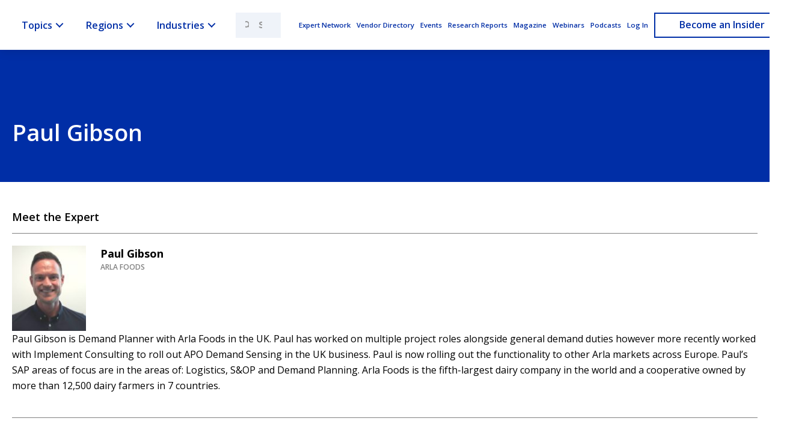

--- FILE ---
content_type: text/html; charset=UTF-8
request_url: https://sapinsider.org/experts/paul-gibson/
body_size: 38990
content:
<!doctype html>
<html lang="en-US">

<head>
<!--     <script>
        window.dataLayer = window.dataLayer || [];
        window.dataLayer.push({
            'event': 'default_consent',
            'functionality_storage': 'denied',
            'security_storage': 'granted',
            'ad_storage': 'granted',
            'analytics_storage': 'denied',
            'personalization_storage': 'denied',
            'ad_user_data': 'denied',
            'ad_personalization': 'denied'
        });
    </script> -->
    <meta charset="UTF-8">
    <meta http-equiv="X-UA-Compatible" content="IE=edge">
    <meta name="viewport" content="width=device-width, initial-scale=1">
    <link rel="profile" href="https://gmpg.org/xfn/11">

    <meta name='robots' content='index, follow, max-image-preview:large, max-snippet:-1, max-video-preview:-1' />
	<style>img:is([sizes="auto" i], [sizes^="auto," i]) { contain-intrinsic-size: 3000px 1500px }</style>
	<script id="cookie-law-info-gcm-var-js">
var _ckyGcm = {"status":true,"default_settings":[{"analytics":"granted","advertisement":"granted","functional":"granted","necessary":"granted","ad_user_data":"granted","ad_personalization":"granted","regions":"All"}],"wait_for_update":2000,"url_passthrough":false,"ads_data_redaction":false}</script>
<script id="cookie-law-info-gcm-js" type="text/javascript" src="https://sapinsider.org/wp-content/plugins/cookie-law-info/lite/frontend/js/gcm.min.js"></script> <script id="cookieyes" type="text/javascript" src="https://cdn-cookieyes.com/client_data/1f0bfb711e5ed2b622926253/script.js"></script>
	<!-- This site is optimized with the Yoast SEO Premium plugin v26.6 (Yoast SEO v26.6) - https://yoast.com/wordpress/plugins/seo/ -->
	<title>Paul Gibson - SAPinsider</title>
	<meta name="description" content="Paul Gibson is Demand Planner with Arla Foods in the UK. Paul has worked on multiple project roles alongside general demand duties however more recently" />
	<link rel="canonical" href="https://sapinsider.org/experts/paul-gibson/" />
	<meta property="og:locale" content="en_US" />
	<meta property="og:type" content="article" />
	<meta property="og:title" content="Paul Gibson" />
	<meta property="og:description" content="Paul Gibson is Demand Planner with Arla Foods in the UK. Paul has worked on multiple project roles alongside general demand duties however more recently" />
	<meta property="og:url" content="https://sapinsider.org/experts/paul-gibson/" />
	<meta property="og:site_name" content="SAPinsider" />
	<meta property="og:image" content="https://sapinsider.org/wp-content/uploads/2021/07/Paul-Gibson.jpg" />
	<meta property="og:image:width" content="1729" />
	<meta property="og:image:height" content="1996" />
	<meta property="og:image:type" content="image/jpeg" />
	<meta name="twitter:card" content="summary_large_image" />
	<meta name="twitter:label1" content="Est. reading time" />
	<meta name="twitter:data1" content="1 minute" />
	<script type="application/ld+json" class="yoast-schema-graph">{"@context":"https://schema.org","@graph":[{"@type":["WebPage","CollectionPage"],"@id":"https://sapinsider.org/experts/paul-gibson/","url":"https://sapinsider.org/experts/paul-gibson/","name":"Paul Gibson - SAPinsider","isPartOf":{"@id":"https://sapinsider.org/#website"},"primaryImageOfPage":{"@id":"https://sapinsider.org/experts/paul-gibson/#primaryimage"},"image":{"@id":"https://sapinsider.org/experts/paul-gibson/#primaryimage"},"thumbnailUrl":"https://sapinsider.org/wp-content/uploads/2021/07/Paul-Gibson.jpg","datePublished":"2021-07-22T18:55:45+00:00","description":"Paul Gibson is Demand Planner with Arla Foods in the UK. Paul has worked on multiple project roles alongside general demand duties however more recently","breadcrumb":{"@id":"https://sapinsider.org/experts/paul-gibson/#breadcrumb"},"inLanguage":"en-US"},{"@type":"ImageObject","inLanguage":"en-US","@id":"https://sapinsider.org/experts/paul-gibson/#primaryimage","url":"https://sapinsider.org/wp-content/uploads/2021/07/Paul-Gibson.jpg","contentUrl":"https://sapinsider.org/wp-content/uploads/2021/07/Paul-Gibson.jpg","width":1729,"height":1996},{"@type":"BreadcrumbList","@id":"https://sapinsider.org/experts/paul-gibson/#breadcrumb","itemListElement":[{"@type":"ListItem","position":1,"name":"Home","item":"https://sapinsider.org/"},{"@type":"ListItem","position":2,"name":"Paul Gibson"}]},{"@type":"WebSite","@id":"https://sapinsider.org/#website","url":"https://sapinsider.org/","name":"SAPinsider","description":"SAPinsider is the largest and fastest-growing SAP membership group worldwide, with more than ~ 2 million members across 205 countries.","publisher":{"@id":"https://sapinsider.org/#organization"},"potentialAction":[{"@type":"SearchAction","target":{"@type":"EntryPoint","urlTemplate":"https://sapinsider.org/?s={search_term_string}"},"query-input":{"@type":"PropertyValueSpecification","valueRequired":true,"valueName":"search_term_string"}}],"inLanguage":"en-US"},{"@type":"Organization","@id":"https://sapinsider.org/#organization","name":"SAPinsider - A Wellesley Information Services Company","url":"https://sapinsider.org/","logo":{"@type":"ImageObject","inLanguage":"en-US","@id":"https://sapinsider.org/#/schema/logo/image/","url":"https://sapinsider.org/wp-content/uploads/2021/11/sapinsider-logo.jpeg","contentUrl":"https://sapinsider.org/wp-content/uploads/2021/11/sapinsider-logo.jpeg","width":600,"height":600,"caption":"SAPinsider - A Wellesley Information Services Company"},"image":{"@id":"https://sapinsider.org/#/schema/logo/image/"}}]}</script>
	<!-- / Yoast SEO Premium plugin. -->


<link rel='dns-prefetch' href='//cdnjs.cloudflare.com' />
<link rel='dns-prefetch' href='//use.fontawesome.com' />
<link rel='dns-prefetch' href='//fonts.googleapis.com' />
<link rel="alternate" type="application/rss+xml" title="SAPinsider &raquo; Feed" href="https://sapinsider.org/feed/" />
<link rel="alternate" type="application/rss+xml" title="SAPinsider &raquo; Comments Feed" href="https://sapinsider.org/comments/feed/" />
<script type="text/javascript" id="wpp-js" src="https://sapinsider.org/wp-content/plugins/wordpress-popular-posts/assets/js/wpp.min.js?ver=7.3.6" data-sampling="0" data-sampling-rate="100" data-api-url="https://sapinsider.org/wp-json/wordpress-popular-posts" data-post-id="32400" data-token="b5b2480ed6" data-lang="0" data-debug="0"></script>
<script type="text/javascript">
/* <![CDATA[ */
window._wpemojiSettings = {"baseUrl":"https:\/\/s.w.org\/images\/core\/emoji\/16.0.1\/72x72\/","ext":".png","svgUrl":"https:\/\/s.w.org\/images\/core\/emoji\/16.0.1\/svg\/","svgExt":".svg","source":{"concatemoji":"https:\/\/sapinsider.org\/wp-includes\/js\/wp-emoji-release.min.js?ver=6.8.3"}};
/*! This file is auto-generated */
!function(s,n){var o,i,e;function c(e){try{var t={supportTests:e,timestamp:(new Date).valueOf()};sessionStorage.setItem(o,JSON.stringify(t))}catch(e){}}function p(e,t,n){e.clearRect(0,0,e.canvas.width,e.canvas.height),e.fillText(t,0,0);var t=new Uint32Array(e.getImageData(0,0,e.canvas.width,e.canvas.height).data),a=(e.clearRect(0,0,e.canvas.width,e.canvas.height),e.fillText(n,0,0),new Uint32Array(e.getImageData(0,0,e.canvas.width,e.canvas.height).data));return t.every(function(e,t){return e===a[t]})}function u(e,t){e.clearRect(0,0,e.canvas.width,e.canvas.height),e.fillText(t,0,0);for(var n=e.getImageData(16,16,1,1),a=0;a<n.data.length;a++)if(0!==n.data[a])return!1;return!0}function f(e,t,n,a){switch(t){case"flag":return n(e,"\ud83c\udff3\ufe0f\u200d\u26a7\ufe0f","\ud83c\udff3\ufe0f\u200b\u26a7\ufe0f")?!1:!n(e,"\ud83c\udde8\ud83c\uddf6","\ud83c\udde8\u200b\ud83c\uddf6")&&!n(e,"\ud83c\udff4\udb40\udc67\udb40\udc62\udb40\udc65\udb40\udc6e\udb40\udc67\udb40\udc7f","\ud83c\udff4\u200b\udb40\udc67\u200b\udb40\udc62\u200b\udb40\udc65\u200b\udb40\udc6e\u200b\udb40\udc67\u200b\udb40\udc7f");case"emoji":return!a(e,"\ud83e\udedf")}return!1}function g(e,t,n,a){var r="undefined"!=typeof WorkerGlobalScope&&self instanceof WorkerGlobalScope?new OffscreenCanvas(300,150):s.createElement("canvas"),o=r.getContext("2d",{willReadFrequently:!0}),i=(o.textBaseline="top",o.font="600 32px Arial",{});return e.forEach(function(e){i[e]=t(o,e,n,a)}),i}function t(e){var t=s.createElement("script");t.src=e,t.defer=!0,s.head.appendChild(t)}"undefined"!=typeof Promise&&(o="wpEmojiSettingsSupports",i=["flag","emoji"],n.supports={everything:!0,everythingExceptFlag:!0},e=new Promise(function(e){s.addEventListener("DOMContentLoaded",e,{once:!0})}),new Promise(function(t){var n=function(){try{var e=JSON.parse(sessionStorage.getItem(o));if("object"==typeof e&&"number"==typeof e.timestamp&&(new Date).valueOf()<e.timestamp+604800&&"object"==typeof e.supportTests)return e.supportTests}catch(e){}return null}();if(!n){if("undefined"!=typeof Worker&&"undefined"!=typeof OffscreenCanvas&&"undefined"!=typeof URL&&URL.createObjectURL&&"undefined"!=typeof Blob)try{var e="postMessage("+g.toString()+"("+[JSON.stringify(i),f.toString(),p.toString(),u.toString()].join(",")+"));",a=new Blob([e],{type:"text/javascript"}),r=new Worker(URL.createObjectURL(a),{name:"wpTestEmojiSupports"});return void(r.onmessage=function(e){c(n=e.data),r.terminate(),t(n)})}catch(e){}c(n=g(i,f,p,u))}t(n)}).then(function(e){for(var t in e)n.supports[t]=e[t],n.supports.everything=n.supports.everything&&n.supports[t],"flag"!==t&&(n.supports.everythingExceptFlag=n.supports.everythingExceptFlag&&n.supports[t]);n.supports.everythingExceptFlag=n.supports.everythingExceptFlag&&!n.supports.flag,n.DOMReady=!1,n.readyCallback=function(){n.DOMReady=!0}}).then(function(){return e}).then(function(){var e;n.supports.everything||(n.readyCallback(),(e=n.source||{}).concatemoji?t(e.concatemoji):e.wpemoji&&e.twemoji&&(t(e.twemoji),t(e.wpemoji)))}))}((window,document),window._wpemojiSettings);
/* ]]> */
</script>
<style id='wp-emoji-styles-inline-css' type='text/css'>

	img.wp-smiley, img.emoji {
		display: inline !important;
		border: none !important;
		box-shadow: none !important;
		height: 1em !important;
		width: 1em !important;
		margin: 0 0.07em !important;
		vertical-align: -0.1em !important;
		background: none !important;
		padding: 0 !important;
	}
</style>
<link rel='stylesheet' id='wp-block-library-css' href='https://sapinsider.org/wp-includes/css/dist/block-library/style.min.css?ver=6.8.3' type='text/css' media='all' />
<style id='classic-theme-styles-inline-css' type='text/css'>
/*! This file is auto-generated */
.wp-block-button__link{color:#fff;background-color:#32373c;border-radius:9999px;box-shadow:none;text-decoration:none;padding:calc(.667em + 2px) calc(1.333em + 2px);font-size:1.125em}.wp-block-file__button{background:#32373c;color:#fff;text-decoration:none}
</style>
<link rel='stylesheet' id='wp-components-css' href='https://sapinsider.org/wp-includes/css/dist/components/style.min.css?ver=6.8.3' type='text/css' media='all' />
<link rel='stylesheet' id='wp-preferences-css' href='https://sapinsider.org/wp-includes/css/dist/preferences/style.min.css?ver=6.8.3' type='text/css' media='all' />
<link rel='stylesheet' id='wp-block-editor-css' href='https://sapinsider.org/wp-includes/css/dist/block-editor/style.min.css?ver=6.8.3' type='text/css' media='all' />
<link rel='stylesheet' id='popup-maker-block-library-style-css' href='https://sapinsider.org/wp-content/plugins/popup-maker/dist/packages/block-library-style.css?ver=dbea705cfafe089d65f1' type='text/css' media='all' />
<style id='global-styles-inline-css' type='text/css'>
:root{--wp--preset--aspect-ratio--square: 1;--wp--preset--aspect-ratio--4-3: 4/3;--wp--preset--aspect-ratio--3-4: 3/4;--wp--preset--aspect-ratio--3-2: 3/2;--wp--preset--aspect-ratio--2-3: 2/3;--wp--preset--aspect-ratio--16-9: 16/9;--wp--preset--aspect-ratio--9-16: 9/16;--wp--preset--color--black: #000000;--wp--preset--color--cyan-bluish-gray: #abb8c3;--wp--preset--color--white: #ffffff;--wp--preset--color--pale-pink: #f78da7;--wp--preset--color--vivid-red: #cf2e2e;--wp--preset--color--luminous-vivid-orange: #ff6900;--wp--preset--color--luminous-vivid-amber: #fcb900;--wp--preset--color--light-green-cyan: #7bdcb5;--wp--preset--color--vivid-green-cyan: #00d084;--wp--preset--color--pale-cyan-blue: #8ed1fc;--wp--preset--color--vivid-cyan-blue: #0693e3;--wp--preset--color--vivid-purple: #9b51e0;--wp--preset--gradient--vivid-cyan-blue-to-vivid-purple: linear-gradient(135deg,rgba(6,147,227,1) 0%,rgb(155,81,224) 100%);--wp--preset--gradient--light-green-cyan-to-vivid-green-cyan: linear-gradient(135deg,rgb(122,220,180) 0%,rgb(0,208,130) 100%);--wp--preset--gradient--luminous-vivid-amber-to-luminous-vivid-orange: linear-gradient(135deg,rgba(252,185,0,1) 0%,rgba(255,105,0,1) 100%);--wp--preset--gradient--luminous-vivid-orange-to-vivid-red: linear-gradient(135deg,rgba(255,105,0,1) 0%,rgb(207,46,46) 100%);--wp--preset--gradient--very-light-gray-to-cyan-bluish-gray: linear-gradient(135deg,rgb(238,238,238) 0%,rgb(169,184,195) 100%);--wp--preset--gradient--cool-to-warm-spectrum: linear-gradient(135deg,rgb(74,234,220) 0%,rgb(151,120,209) 20%,rgb(207,42,186) 40%,rgb(238,44,130) 60%,rgb(251,105,98) 80%,rgb(254,248,76) 100%);--wp--preset--gradient--blush-light-purple: linear-gradient(135deg,rgb(255,206,236) 0%,rgb(152,150,240) 100%);--wp--preset--gradient--blush-bordeaux: linear-gradient(135deg,rgb(254,205,165) 0%,rgb(254,45,45) 50%,rgb(107,0,62) 100%);--wp--preset--gradient--luminous-dusk: linear-gradient(135deg,rgb(255,203,112) 0%,rgb(199,81,192) 50%,rgb(65,88,208) 100%);--wp--preset--gradient--pale-ocean: linear-gradient(135deg,rgb(255,245,203) 0%,rgb(182,227,212) 50%,rgb(51,167,181) 100%);--wp--preset--gradient--electric-grass: linear-gradient(135deg,rgb(202,248,128) 0%,rgb(113,206,126) 100%);--wp--preset--gradient--midnight: linear-gradient(135deg,rgb(2,3,129) 0%,rgb(40,116,252) 100%);--wp--preset--font-size--small: 13px;--wp--preset--font-size--medium: 20px;--wp--preset--font-size--large: 36px;--wp--preset--font-size--x-large: 42px;--wp--preset--spacing--20: 0.44rem;--wp--preset--spacing--30: 0.67rem;--wp--preset--spacing--40: 1rem;--wp--preset--spacing--50: 1.5rem;--wp--preset--spacing--60: 2.25rem;--wp--preset--spacing--70: 3.38rem;--wp--preset--spacing--80: 5.06rem;--wp--preset--shadow--natural: 6px 6px 9px rgba(0, 0, 0, 0.2);--wp--preset--shadow--deep: 12px 12px 50px rgba(0, 0, 0, 0.4);--wp--preset--shadow--sharp: 6px 6px 0px rgba(0, 0, 0, 0.2);--wp--preset--shadow--outlined: 6px 6px 0px -3px rgba(255, 255, 255, 1), 6px 6px rgba(0, 0, 0, 1);--wp--preset--shadow--crisp: 6px 6px 0px rgba(0, 0, 0, 1);}:where(.is-layout-flex){gap: 0.5em;}:where(.is-layout-grid){gap: 0.5em;}body .is-layout-flex{display: flex;}.is-layout-flex{flex-wrap: wrap;align-items: center;}.is-layout-flex > :is(*, div){margin: 0;}body .is-layout-grid{display: grid;}.is-layout-grid > :is(*, div){margin: 0;}:where(.wp-block-columns.is-layout-flex){gap: 2em;}:where(.wp-block-columns.is-layout-grid){gap: 2em;}:where(.wp-block-post-template.is-layout-flex){gap: 1.25em;}:where(.wp-block-post-template.is-layout-grid){gap: 1.25em;}.has-black-color{color: var(--wp--preset--color--black) !important;}.has-cyan-bluish-gray-color{color: var(--wp--preset--color--cyan-bluish-gray) !important;}.has-white-color{color: var(--wp--preset--color--white) !important;}.has-pale-pink-color{color: var(--wp--preset--color--pale-pink) !important;}.has-vivid-red-color{color: var(--wp--preset--color--vivid-red) !important;}.has-luminous-vivid-orange-color{color: var(--wp--preset--color--luminous-vivid-orange) !important;}.has-luminous-vivid-amber-color{color: var(--wp--preset--color--luminous-vivid-amber) !important;}.has-light-green-cyan-color{color: var(--wp--preset--color--light-green-cyan) !important;}.has-vivid-green-cyan-color{color: var(--wp--preset--color--vivid-green-cyan) !important;}.has-pale-cyan-blue-color{color: var(--wp--preset--color--pale-cyan-blue) !important;}.has-vivid-cyan-blue-color{color: var(--wp--preset--color--vivid-cyan-blue) !important;}.has-vivid-purple-color{color: var(--wp--preset--color--vivid-purple) !important;}.has-black-background-color{background-color: var(--wp--preset--color--black) !important;}.has-cyan-bluish-gray-background-color{background-color: var(--wp--preset--color--cyan-bluish-gray) !important;}.has-white-background-color{background-color: var(--wp--preset--color--white) !important;}.has-pale-pink-background-color{background-color: var(--wp--preset--color--pale-pink) !important;}.has-vivid-red-background-color{background-color: var(--wp--preset--color--vivid-red) !important;}.has-luminous-vivid-orange-background-color{background-color: var(--wp--preset--color--luminous-vivid-orange) !important;}.has-luminous-vivid-amber-background-color{background-color: var(--wp--preset--color--luminous-vivid-amber) !important;}.has-light-green-cyan-background-color{background-color: var(--wp--preset--color--light-green-cyan) !important;}.has-vivid-green-cyan-background-color{background-color: var(--wp--preset--color--vivid-green-cyan) !important;}.has-pale-cyan-blue-background-color{background-color: var(--wp--preset--color--pale-cyan-blue) !important;}.has-vivid-cyan-blue-background-color{background-color: var(--wp--preset--color--vivid-cyan-blue) !important;}.has-vivid-purple-background-color{background-color: var(--wp--preset--color--vivid-purple) !important;}.has-black-border-color{border-color: var(--wp--preset--color--black) !important;}.has-cyan-bluish-gray-border-color{border-color: var(--wp--preset--color--cyan-bluish-gray) !important;}.has-white-border-color{border-color: var(--wp--preset--color--white) !important;}.has-pale-pink-border-color{border-color: var(--wp--preset--color--pale-pink) !important;}.has-vivid-red-border-color{border-color: var(--wp--preset--color--vivid-red) !important;}.has-luminous-vivid-orange-border-color{border-color: var(--wp--preset--color--luminous-vivid-orange) !important;}.has-luminous-vivid-amber-border-color{border-color: var(--wp--preset--color--luminous-vivid-amber) !important;}.has-light-green-cyan-border-color{border-color: var(--wp--preset--color--light-green-cyan) !important;}.has-vivid-green-cyan-border-color{border-color: var(--wp--preset--color--vivid-green-cyan) !important;}.has-pale-cyan-blue-border-color{border-color: var(--wp--preset--color--pale-cyan-blue) !important;}.has-vivid-cyan-blue-border-color{border-color: var(--wp--preset--color--vivid-cyan-blue) !important;}.has-vivid-purple-border-color{border-color: var(--wp--preset--color--vivid-purple) !important;}.has-vivid-cyan-blue-to-vivid-purple-gradient-background{background: var(--wp--preset--gradient--vivid-cyan-blue-to-vivid-purple) !important;}.has-light-green-cyan-to-vivid-green-cyan-gradient-background{background: var(--wp--preset--gradient--light-green-cyan-to-vivid-green-cyan) !important;}.has-luminous-vivid-amber-to-luminous-vivid-orange-gradient-background{background: var(--wp--preset--gradient--luminous-vivid-amber-to-luminous-vivid-orange) !important;}.has-luminous-vivid-orange-to-vivid-red-gradient-background{background: var(--wp--preset--gradient--luminous-vivid-orange-to-vivid-red) !important;}.has-very-light-gray-to-cyan-bluish-gray-gradient-background{background: var(--wp--preset--gradient--very-light-gray-to-cyan-bluish-gray) !important;}.has-cool-to-warm-spectrum-gradient-background{background: var(--wp--preset--gradient--cool-to-warm-spectrum) !important;}.has-blush-light-purple-gradient-background{background: var(--wp--preset--gradient--blush-light-purple) !important;}.has-blush-bordeaux-gradient-background{background: var(--wp--preset--gradient--blush-bordeaux) !important;}.has-luminous-dusk-gradient-background{background: var(--wp--preset--gradient--luminous-dusk) !important;}.has-pale-ocean-gradient-background{background: var(--wp--preset--gradient--pale-ocean) !important;}.has-electric-grass-gradient-background{background: var(--wp--preset--gradient--electric-grass) !important;}.has-midnight-gradient-background{background: var(--wp--preset--gradient--midnight) !important;}.has-small-font-size{font-size: var(--wp--preset--font-size--small) !important;}.has-medium-font-size{font-size: var(--wp--preset--font-size--medium) !important;}.has-large-font-size{font-size: var(--wp--preset--font-size--large) !important;}.has-x-large-font-size{font-size: var(--wp--preset--font-size--x-large) !important;}
:where(.wp-block-post-template.is-layout-flex){gap: 1.25em;}:where(.wp-block-post-template.is-layout-grid){gap: 1.25em;}
:where(.wp-block-columns.is-layout-flex){gap: 2em;}:where(.wp-block-columns.is-layout-grid){gap: 2em;}
:root :where(.wp-block-pullquote){font-size: 1.5em;line-height: 1.6;}
</style>
<link rel='stylesheet' id='pmpro_frontend_base-css' href='https://sapinsider.org/wp-content/plugins/paid-memberships-pro/css/frontend/base.css?ver=3.6.3' type='text/css' media='all' />
<link rel='stylesheet' id='pmpro_frontend_variation_1-css' href='https://sapinsider.org/wp-content/plugins/paid-memberships-pro/css/frontend/variation_1.css?ver=3.6.3' type='text/css' media='all' />
<link rel='stylesheet' id='pmpro-advanced-levels-styles-css' href='https://sapinsider.org/wp-content/plugins/pmpro-advanced-levels-shortcode/css/pmpro-advanced-levels.css?ver=6.8.3' type='text/css' media='all' />
<link rel='stylesheet' id='hide-admin-bar-based-on-user-roles-css' href='https://sapinsider.org/wp-content/plugins/hide-admin-bar-based-on-user-roles/public/css/hide-admin-bar-based-on-user-roles-public.css?ver=7.0.2' type='text/css' media='all' />
<link rel='stylesheet' id='wordpress-popular-posts-css-css' href='https://sapinsider.org/wp-content/plugins/wordpress-popular-posts/assets/css/wpp.css?ver=7.3.6' type='text/css' media='all' />
<link rel='stylesheet' id='libs-css' href='https://sapinsider.org/wp-content/themes/sapi/css/libs.css?ver=1762302181' type='text/css' media='all' />
<link rel='stylesheet' id='dt-style-css' href='https://sapinsider.org/wp-content/themes/sapi/dist/css/theme-styles.css?ver=1762302181' type='text/css' media='all' />
<link rel='stylesheet' id='fontawesome-css' href='https://use.fontawesome.com/releases/v6.0.0/css/all.css?ver=6.8.3' type='text/css' media='all' />
<link rel='stylesheet' id='fonts.googleapis-css' href='https://fonts.googleapis.com/css2?family=Open+Sans%3Aital%2Cwght%400%2C400%3B0%2C600%3B0%2C700%3B1%2C400&#038;display=swap&#038;ver=6.8.3' type='text/css' media='all' />
<link rel='stylesheet' id='searchwp-forms-css' href='https://sapinsider.org/wp-content/plugins/searchwp-live-ajax-search/assets/styles/frontend/search-forms.min.css?ver=1.8.7' type='text/css' media='all' />
<link rel='stylesheet' id='searchwp-live-search-css' href='https://sapinsider.org/wp-content/plugins/searchwp-live-ajax-search/assets/styles/style.min.css?ver=1.8.7' type='text/css' media='all' />
<style id='searchwp-live-search-inline-css' type='text/css'>
.searchwp-live-search-result .searchwp-live-search-result--title a {
  font-size: 16px;
}
.searchwp-live-search-result .searchwp-live-search-result--price {
  font-size: 14px;
}
.searchwp-live-search-result .searchwp-live-search-result--add-to-cart .button {
  font-size: 14px;
}

</style>
<script type="text/javascript">
            window._nslDOMReady = (function () {
                const executedCallbacks = new Set();
            
                return function (callback) {
                    /**
                    * Third parties might dispatch DOMContentLoaded events, so we need to ensure that we only run our callback once!
                    */
                    if (executedCallbacks.has(callback)) return;
            
                    const wrappedCallback = function () {
                        if (executedCallbacks.has(callback)) return;
                        executedCallbacks.add(callback);
                        callback();
                    };
            
                    if (document.readyState === "complete" || document.readyState === "interactive") {
                        wrappedCallback();
                    } else {
                        document.addEventListener("DOMContentLoaded", wrappedCallback);
                    }
                };
            })();
        </script><script type="text/javascript" src="https://sapinsider.org/wp-includes/js/jquery/jquery.min.js?ver=3.7.1" id="jquery-core-js"></script>
<script type="text/javascript" src="https://sapinsider.org/wp-includes/js/jquery/jquery-migrate.min.js?ver=3.4.1" id="jquery-migrate-js"></script>
<script type="text/javascript" src="https://sapinsider.org/wp-content/plugins/wp-hide-post/public/js/wp-hide-post-public.js?ver=2.0.10" id="wp-hide-post-js"></script>
<script type="text/javascript" src="https://sapinsider.org/wp-content/plugins/hide-admin-bar-based-on-user-roles/public/js/hide-admin-bar-based-on-user-roles-public.js?ver=7.0.2" id="hide-admin-bar-based-on-user-roles-js"></script>
<link rel="https://api.w.org/" href="https://sapinsider.org/wp-json/" /><link rel="alternate" title="JSON" type="application/json" href="https://sapinsider.org/wp-json/wp/v2/experts/32400" /><link rel="EditURI" type="application/rsd+xml" title="RSD" href="https://sapinsider.org/xmlrpc.php?rsd" />
<link rel='shortlink' href='https://sapinsider.org/?p=32400' />
<link rel="alternate" title="oEmbed (JSON)" type="application/json+oembed" href="https://sapinsider.org/wp-json/oembed/1.0/embed?url=https%3A%2F%2Fsapinsider.org%2Fexperts%2Fpaul-gibson%2F" />
<link rel="alternate" title="oEmbed (XML)" type="text/xml+oembed" href="https://sapinsider.org/wp-json/oembed/1.0/embed?url=https%3A%2F%2Fsapinsider.org%2Fexperts%2Fpaul-gibson%2F&#038;format=xml" />
<style id="pmpro_colors">:root {
	--pmpro--color--base: #ffffff;
	--pmpro--color--contrast: #222222;
	--pmpro--color--accent: #0c3d54;
	--pmpro--color--accent--variation: hsl( 199,75%,28.5% );
	--pmpro--color--border--variation: hsl( 0,0%,91% );
}</style>            <style id="wpp-loading-animation-styles">@-webkit-keyframes bgslide{from{background-position-x:0}to{background-position-x:-200%}}@keyframes bgslide{from{background-position-x:0}to{background-position-x:-200%}}.wpp-widget-block-placeholder,.wpp-shortcode-placeholder{margin:0 auto;width:60px;height:3px;background:#dd3737;background:linear-gradient(90deg,#dd3737 0%,#571313 10%,#dd3737 100%);background-size:200% auto;border-radius:3px;-webkit-animation:bgslide 1s infinite linear;animation:bgslide 1s infinite linear}</style>
              <style>
    /*
      *
      * The following CSS code will hide the PMPro username field, label and the required asterisk.
      * Add this CSS to your WordPress Customizer's Additional CSS section (WP Dashboard > Appearance > Customizer > Additional CSS)
      * Code Recipe intended to be used along with the following gist: https://gist.github.com/travislima/4d599cc0b6169ef7ee7514442f289123
      *
      */

    .pmpro_checkout-field-username {
      display: none;
    }
  </style>
  <style>
    header.header .uk-container {
      width: 100%;
      max-width: 100%;
      padding-left: 0;
      padding-right: 0;
    }

    .pmpro_content_message a,
    .pmpro_content_message a:link {
      margin: 0px 0px 0 0;
    }




    /* Header */
    #mega-menu-wrap-tbex_menu.mega-stuck #mega-menu-tbex_menu>li.mega-menu-item>a.mega-menu-link {
      height: unset;
    }

    /*.mega-menu-wrap {
		box-shadow: 0px 10px 10px #00000029 !important;
	}*/

    .sap-btn-yellow .mega-menu-link,
    .sap-btn-blue .mega-menu-link {
      display: flex !important;
      justify-content: center !important;
      align-items: center !important;
    }

    #mega-menu-wrap-tbex_menu #mega-menu-tbex_menu>li.mega-menu-megamenu>ul.mega-sub-menu {
      box-shadow: 0px 10px 10px 0px rgba(0, 0, 0, 0.5);
    }

    /* post cards */
    .post-card-section {
      display: flex;
      justify-content: flex-start;
      align-items: flex-start;
      flex-wrap: wrap;
      width: 100%;
    }

    .post-card-section .elementor-post__card {
      width: 30.33%;
      margin: .75em;
      padding: .5em;
      box-shadow: 0 4px 8px 0 rgba(0, 0, 0, 0.2), 0 6px 20px 0 rgba(0, 0, 0, 0.19);
    }


    div.elementor-post__card div.elementor-post__text {
      text-align: center;

    }

    div.elementor-post__card div.elementor-post__text h6 {

      font-size: 1.1em !important;
    }

    div.elementor-post__card div.elementor-post__text h6.elementor-post__title {
      text-align: left;
      font-size: 1.1em !important;
      font-weight: 800;
      color: #1661be !important;
      height: 95px !important;
      padding: .75em;
      overflow: hidden;
      text-overflow: ellipsis;
    }

    div.elementor-post__card div.elementor-post__text h6.elementor-post__title a {

      color: #000 !important;

    }

    div.elementor-post__card div.elementor-post__text div.elementor-post__excerpt {
      height: 95px;
      overflow: hidden;
      text-overflow: ellipsis;
    }

    div.elementor-post__card div.elementor-post__text div.elementor-post__excerpt p {
      color: #777;
      font-size: .85em;
      padding: .5em;
      text-align: left !important;



    }

    div.elementor-post__card div.elementor-post__text a.elementor-size-sm {
      color: #000;
      background-color: #FFFFFF !important;
      text-align: center;
      margin-top: 3rem;
      padding: .70em;
      font-weight: 400;
    }

    div.elementor-post__card div.elementor-post__text a.elementor-size-sm:hover {
      transition: all .5s;
      background-color: #000 !important;
      text-decoration: none;
      color: #fff !important;
      box-shadow: 0 4px 8px 0 rgba(0, 0, 0, 0.2), 0 6px 20px 0 rgba(0, 0, 0, 0.19);
    }


    div.elementor-post__card div.elementor-post__meta-data {

      text-align: center;
      font-size: .75em;
      padding-top: 1em;
    }



    @media screen and (max-width: 1060px) {
      .post-card-section .elementor-post__card {
        width: 40%;

      }
    }



    @media screen and (max-width: 545px) {
      .post-card-section .elementor-post__card {
        width: 90%;

      }
    }
  </style>
<style type="text/css">.recentcomments a{display:inline !important;padding:0 !important;margin:0 !important;}</style><!-- Brevo site tracking (via WP Fusion) --><script type="text/javascript">(function() {	window.sib = {        equeue: [],        client_key: "muna8m526pksjvmuxzbij08w"    };    window.sendinblue = {};    for (var j = ["track", "identify", "trackLink", "page"], i = 0; i < j.length; i++) {    (function(k) {        window.sendinblue[k] = function() {            var arg = Array.prototype.slice.call(arguments);            (window.sib[k] || function() {                    var t = {};                    t[k] = arg;                    window.sib.equeue.push(t);                })(arg[0], arg[1], arg[2], arg[3]);            };        })(j[i]);    }    var n = document.createElement("script"),        i = document.getElementsByTagName("script")[0];    n.type = "text/javascript", n.id = "sendinblue-js", n.async = !0, n.src = "https://sibautomation.com/sa.js?key=" + window.sib.client_key, i.parentNode.insertBefore(n, i), window.sendinblue.page();})();</script><link rel="icon" href="https://sapinsider.org/wp-content/uploads/2021/09/newsite_favicon.png" sizes="32x32" />
<link rel="icon" href="https://sapinsider.org/wp-content/uploads/2021/09/newsite_favicon.png" sizes="192x192" />
<link rel="apple-touch-icon" href="https://sapinsider.org/wp-content/uploads/2021/09/newsite_favicon.png" />
<meta name="msapplication-TileImage" content="https://sapinsider.org/wp-content/uploads/2021/09/newsite_favicon.png" />
<style type="text/css">div.nsl-container[data-align="left"] {
    text-align: left;
}

div.nsl-container[data-align="center"] {
    text-align: center;
}

div.nsl-container[data-align="right"] {
    text-align: right;
}


div.nsl-container div.nsl-container-buttons a[data-plugin="nsl"] {
    text-decoration: none;
    box-shadow: none;
    border: 0;
}

div.nsl-container .nsl-container-buttons {
    display: flex;
    padding: 5px 0;
}

div.nsl-container.nsl-container-block .nsl-container-buttons {
    display: inline-grid;
    grid-template-columns: minmax(145px, auto);
}

div.nsl-container-block-fullwidth .nsl-container-buttons {
    flex-flow: column;
    align-items: center;
}

div.nsl-container-block-fullwidth .nsl-container-buttons a,
div.nsl-container-block .nsl-container-buttons a {
    flex: 1 1 auto;
    display: block;
    margin: 5px 0;
    width: 100%;
}

div.nsl-container-inline {
    margin: -5px;
    text-align: left;
}

div.nsl-container-inline .nsl-container-buttons {
    justify-content: center;
    flex-wrap: wrap;
}

div.nsl-container-inline .nsl-container-buttons a {
    margin: 5px;
    display: inline-block;
}

div.nsl-container-grid .nsl-container-buttons {
    flex-flow: row;
    align-items: center;
    flex-wrap: wrap;
}

div.nsl-container-grid .nsl-container-buttons a {
    flex: 1 1 auto;
    display: block;
    margin: 5px;
    max-width: 280px;
    width: 100%;
}

@media only screen and (min-width: 650px) {
    div.nsl-container-grid .nsl-container-buttons a {
        width: auto;
    }
}

div.nsl-container .nsl-button {
    cursor: pointer;
    vertical-align: top;
    border-radius: 4px;
}

div.nsl-container .nsl-button-default {
    color: #fff;
    display: flex;
}

div.nsl-container .nsl-button-icon {
    display: inline-block;
}

div.nsl-container .nsl-button-svg-container {
    flex: 0 0 auto;
    padding: 8px;
    display: flex;
    align-items: center;
}

div.nsl-container svg {
    height: 24px;
    width: 24px;
    vertical-align: top;
}

div.nsl-container .nsl-button-default div.nsl-button-label-container {
    margin: 0 24px 0 12px;
    padding: 10px 0;
    font-family: Helvetica, Arial, sans-serif;
    font-size: 16px;
    line-height: 20px;
    letter-spacing: .25px;
    overflow: hidden;
    text-align: center;
    text-overflow: clip;
    white-space: nowrap;
    flex: 1 1 auto;
    -webkit-font-smoothing: antialiased;
    -moz-osx-font-smoothing: grayscale;
    text-transform: none;
    display: inline-block;
}

div.nsl-container .nsl-button-google[data-skin="light"] {
    box-shadow: inset 0 0 0 1px #747775;
    color: #1f1f1f;
}

div.nsl-container .nsl-button-google[data-skin="dark"] {
    box-shadow: inset 0 0 0 1px #8E918F;
    color: #E3E3E3;
}

div.nsl-container .nsl-button-google[data-skin="neutral"] {
    color: #1F1F1F;
}

div.nsl-container .nsl-button-google div.nsl-button-label-container {
    font-family: "Roboto Medium", Roboto, Helvetica, Arial, sans-serif;
}

div.nsl-container .nsl-button-apple .nsl-button-svg-container {
    padding: 0 6px;
}

div.nsl-container .nsl-button-apple .nsl-button-svg-container svg {
    height: 40px;
    width: auto;
}

div.nsl-container .nsl-button-apple[data-skin="light"] {
    color: #000;
    box-shadow: 0 0 0 1px #000;
}

div.nsl-container .nsl-button-facebook[data-skin="white"] {
    color: #000;
    box-shadow: inset 0 0 0 1px #000;
}

div.nsl-container .nsl-button-facebook[data-skin="light"] {
    color: #1877F2;
    box-shadow: inset 0 0 0 1px #1877F2;
}

div.nsl-container .nsl-button-spotify[data-skin="white"] {
    color: #191414;
    box-shadow: inset 0 0 0 1px #191414;
}

div.nsl-container .nsl-button-apple div.nsl-button-label-container {
    font-size: 17px;
    font-family: -apple-system, BlinkMacSystemFont, "Segoe UI", Roboto, Helvetica, Arial, sans-serif, "Apple Color Emoji", "Segoe UI Emoji", "Segoe UI Symbol";
}

div.nsl-container .nsl-button-slack div.nsl-button-label-container {
    font-size: 17px;
    font-family: -apple-system, BlinkMacSystemFont, "Segoe UI", Roboto, Helvetica, Arial, sans-serif, "Apple Color Emoji", "Segoe UI Emoji", "Segoe UI Symbol";
}

div.nsl-container .nsl-button-slack[data-skin="light"] {
    color: #000000;
    box-shadow: inset 0 0 0 1px #DDDDDD;
}

div.nsl-container .nsl-button-tiktok[data-skin="light"] {
    color: #161823;
    box-shadow: 0 0 0 1px rgba(22, 24, 35, 0.12);
}


div.nsl-container .nsl-button-kakao {
    color: rgba(0, 0, 0, 0.85);
}

.nsl-clear {
    clear: both;
}

.nsl-container {
    clear: both;
}

.nsl-disabled-provider .nsl-button {
    filter: grayscale(1);
    opacity: 0.8;
}

/*Button align start*/

div.nsl-container-inline[data-align="left"] .nsl-container-buttons {
    justify-content: flex-start;
}

div.nsl-container-inline[data-align="center"] .nsl-container-buttons {
    justify-content: center;
}

div.nsl-container-inline[data-align="right"] .nsl-container-buttons {
    justify-content: flex-end;
}


div.nsl-container-grid[data-align="left"] .nsl-container-buttons {
    justify-content: flex-start;
}

div.nsl-container-grid[data-align="center"] .nsl-container-buttons {
    justify-content: center;
}

div.nsl-container-grid[data-align="right"] .nsl-container-buttons {
    justify-content: flex-end;
}

div.nsl-container-grid[data-align="space-around"] .nsl-container-buttons {
    justify-content: space-around;
}

div.nsl-container-grid[data-align="space-between"] .nsl-container-buttons {
    justify-content: space-between;
}

/* Button align end*/

/* Redirect */

#nsl-redirect-overlay {
    display: flex;
    flex-direction: column;
    justify-content: center;
    align-items: center;
    position: fixed;
    z-index: 1000000;
    left: 0;
    top: 0;
    width: 100%;
    height: 100%;
    backdrop-filter: blur(1px);
    background-color: RGBA(0, 0, 0, .32);;
}

#nsl-redirect-overlay-container {
    display: flex;
    flex-direction: column;
    justify-content: center;
    align-items: center;
    background-color: white;
    padding: 30px;
    border-radius: 10px;
}

#nsl-redirect-overlay-spinner {
    content: '';
    display: block;
    margin: 20px;
    border: 9px solid RGBA(0, 0, 0, .6);
    border-top: 9px solid #fff;
    border-radius: 50%;
    box-shadow: inset 0 0 0 1px RGBA(0, 0, 0, .6), 0 0 0 1px RGBA(0, 0, 0, .6);
    width: 40px;
    height: 40px;
    animation: nsl-loader-spin 2s linear infinite;
}

@keyframes nsl-loader-spin {
    0% {
        transform: rotate(0deg)
    }
    to {
        transform: rotate(360deg)
    }
}

#nsl-redirect-overlay-title {
    font-family: -apple-system, BlinkMacSystemFont, "Segoe UI", Roboto, Oxygen-Sans, Ubuntu, Cantarell, "Helvetica Neue", sans-serif;
    font-size: 18px;
    font-weight: bold;
    color: #3C434A;
}

#nsl-redirect-overlay-text {
    font-family: -apple-system, BlinkMacSystemFont, "Segoe UI", Roboto, Oxygen-Sans, Ubuntu, Cantarell, "Helvetica Neue", sans-serif;
    text-align: center;
    font-size: 14px;
    color: #3C434A;
}

/* Redirect END*/</style><style type="text/css">/* Notice fallback */
#nsl-notices-fallback {
    position: fixed;
    right: 10px;
    top: 10px;
    z-index: 10000;
}

.admin-bar #nsl-notices-fallback {
    top: 42px;
}

#nsl-notices-fallback > div {
    position: relative;
    background: #fff;
    border-left: 4px solid #fff;
    box-shadow: 0 1px 1px 0 rgba(0, 0, 0, .1);
    margin: 5px 15px 2px;
    padding: 1px 20px;
}

#nsl-notices-fallback > div.error {
    display: block;
    border-left-color: #dc3232;
}

#nsl-notices-fallback > div.updated {
    display: block;
    border-left-color: #46b450;
}

#nsl-notices-fallback p {
    margin: .5em 0;
    padding: 2px;
}

#nsl-notices-fallback > div:after {
    position: absolute;
    right: 5px;
    top: 5px;
    content: '\00d7';
    display: block;
    height: 16px;
    width: 16px;
    line-height: 16px;
    text-align: center;
    font-size: 20px;
    cursor: pointer;
}</style>		<style type="text/css" id="wp-custom-css">
			@media screen and (max-width: 600px) {
  .hero-section {
    padding: 55px 0 20px;
  }
}


.banner-image::before {
	background-color: rgba(0,0,0,0);
}

.hero-section--vendor {
	padding: 60px 0;
}
.big-tent-intro { padding-bottom:0 !important;}


/* Event Columns */

.eventContainer {
  width: 100%;
	padding-right: 15px;
  margin-right: auto;
  margin-left: auto;
}

.eventLeft {
	width:30%;
	float: left;
	padding-right: 45px;
	display: inline-block;
}

.eventRight {
	width:70%;
	display: inline-block;
}

.eventCol {
	width: 250px;
	height: 250px;
	display: inline-block;
	padding-top: 100px;
	margin: 10px;
	border: 1px #000000 solid;
	text-align: center;
	color: #fff;
}

@media screen and (max-width: 600px) {
  .eventLeft {
    width: 100%;
  }
}

@media screen and (max-width: 600px) {
  .eventRight {
    width: 100%;
  }
}


/* Event Styles */

.eventLink a:link {
	color: #fff;
	text-decoration: none;
	font-weight: bold;
}

.eventlink a:hover {
	color: #89CEDD;
}

.eventNav a:link {
	font-size: .9em;
	text-transform: uppercase;
	font-weight: 600;
	padding: 5px;
	color:#2271b1;
	text-decoration: none;
}

.eventNav a:visited {
	font-size: .9em;
	text-transform: uppercase;
	font-weight: 600;
	padding: 05px;
	color:#2271b1;
	text-decoration: none;
}

.eventNav a:hover {
	color:#89CEDD;
	text-decoration: none;
	font-weight: 800;
}

.sessionType {
	color:#000000;
	font-size: .8em;
	padding: 5px;
	background-color:#ededed;
	border: 1px #000000 solid;
	text-transform: uppercase;
	font-weight: 700;
	width: 148px;
	text-align: center;
}

.eventProgram {
	color:#fff;
	font-size: .8em;
	padding: 5px;
	background-color: #2271b1;
	border: 1px #000000 solid;
	text-transform: uppercase;
	font-weight: 500;
}

.sessionBorder {
	border: 1px #ccc solid;
	padding: 20px;
}

.sessionHeader {
	font-size: 1.6em;
	text-transform: uppercase;
	color: #343434;
}

.sessionTitle {
	padding-top: 10px;
	text-transform: capitalize;
	font-weight: 600;
}

.sessionHR {
	border-bottom: #CCCCCC 1px solid;
	padding: 5px;
}

.indentBullet {
	margin-left: 50px;
}

.speakerImage {
	border-radius: 100%;
	display: block;
}

.sessionPadding {
	padding-left: 20px;
}

.sessionTable {
	background-color:#eff3f9;
	padding: 20px;
}

.sessionBio {
	font-size: .8em;
}


/* Program Images */

.imgAppDev {
	 background-image: url("https://sapinsider.org/wp-content/uploads/2023/08/AppDev.png");
	background-repeat: no-repeat;
}

.imgArt {
	 background-image: url("https://sapinsider.org/wp-content/uploads/2023/08/AppDev.png");
	background-repeat: no-repeat;
}

.imgCyber {
	 background-image: url("https://sapinsider.org/wp-content/uploads/2023/08/Cyber.png");
	background-repeat: no-repeat;
}

.imgData {
	 background-image: url("https://sapinsider.org/wp-content/uploads/2023/08/Data.png");
	background-repeat: no-repeat;
}

.imgFinance {
	 background-image: url("https://sapinsider.org/wp-content/uploads/2023/08/Finance.png");
	background-repeat: no-repeat;
}

.imgGRC {
	 background-image: url("https://sapinsider.org/wp-content/uploads/2023/08/GRC.png");
	background-repeat: no-repeat;
}

.imgInt {
	 background-image: url("https://sapinsider.org/wp-content/uploads/2023/08/Enterprise.png");
	background-repeat: no-repeat;
}

.imgInfra {
	 background-image: url("https://sapinsider.org/wp-content/uploads/2023/08/Infrastructure.png");
	background-repeat: no-repeat;
}

.imgCloud {
	 background-image: url("https://sapinsider.org/wp-content/uploads/2023/08/Cloud.png");
	background-repeat: no-repeat;
}


.imgBTP {
	 background-image: url("https://sapinsider.org/wp-content/uploads/2023/08/S4.png");
	background-repeat: no-repeat;
}

.imgS4 {
	 background-image: url("https://sapinsider.org/wp-content/uploads/2023/08/BusTP.png");
	background-repeat: no-repeat;
}


/* Jump to Top */

.top {
  --offset: 50px; 
	position: sticky;
  bottom: 74%;      
  margin-right:10px; 
  place-self: end;
  margin-top: calc(50vh + var(--offset));
  text-decoration: none;
  padding: 10px;
  font-family: sans-serif;
  color: #000;
	font-weight: 600;
  background: #eeeeee;
  white-space: nowrap;
}


.researchThumb {
	margin-right: 15px !important;
	border: 1px #000000 solid;
	float: left;
}		</style>
		
            <!-- Google Tag Manager -->
        <script>
            (function(w, d, s, l, i) {
                w[l] = w[l] || [];
                w[l].push({
                    'gtm.start': new Date().getTime(),
                    event: 'gtm.js'
                });
                var f = d.getElementsByTagName(s)[0],
                    j = d.createElement(s),
                    dl = l != 'dataLayer' ? '&l=' + l : '';
                j.async = true;
                j.src =
                    'https://www.googletagmanager.com/gtm.js?id=' + i + dl;
                f.parentNode.insertBefore(j, f);
            })(window, document, 'script', 'dataLayer', 'GTM-KKGFXSH');
        </script>
        <!-- End Google Tag Manager -->

    <!-- Ad Tag script -->
    <script async src="https://securepubads.g.doubleclick.net/tag/js/gpt.js"></script>
    <!--  Top 728x90 | ai-machine-learning -->
<script>
    window.googletag = window.googletag || {
        cmd: []
    };

    googletag.cmd.push(function() {

        const mapFooter = googletag.sizeMapping()
            .addSize([768, 200], [728, 90])
            .build();

        const mapHeader = googletag.sizeMapping()
            .addSize([768, 200], [728, 90])
            .build();


        // TOPICAL 728x90 TOP DESKTOP ONLY
        googletag.defineSlot('/21853209885/header', [300, 250], 'div-gpt-ad-header')
            .defineSizeMapping(mapHeader)
            .addService(googletag.pubads())
            .setTargeting('AdPosition', 'header');

        // TOPICAL 728x90 BOTTOM ONLY
        googletag.defineSlot('/21853209885/footer', [300, 250], 'div-gpt-ad-footer')
            .defineSizeMapping(mapFooter)
            .addService(googletag.pubads())
            .setTargeting('AdPosition', 'footer');

        // TOPICAL 300x250 TOP DESKTOP ONLY
        googletag.defineSlot('/21853209885/sidetop', [300, 250], 'div-gpt-ad-sidetop').addService(googletag.pubads()).setTargeting('AdPosition', 'sidetop');

        // TOPICAL 300x250 MIDDLE DESKTOP ONLY
        googletag.defineSlot('/21853209885/sidemid', [300, 250], 'div-gpt-ad-sidemid').addService(googletag.pubads()).setTargeting('AdPosition', 'sidemid');

        // TOPICAL 300x250 BOTTOM DESKTOP ONLY
        googletag.defineSlot('/21853209885/sidebot', [300, 250], 'div-gpt-ad-sidebot').addService(googletag.pubads()).setTargeting('AdPosition', 'sidebot');


                            googletag.pubads().setTargeting('temp', ["POST"]);
            googletag.pubads().setTargeting('topic', ["NONE"]);
            googletag.pubads().setTargeting('sponsor', ["NONE"]);
                            googletag.pubads().setTargeting('ros', ['true']);
            
            googletag.pubads().setTargeting('type', ['NONE']);
            googletag.pubads().setTargeting('region', ['NONE']);
            googletag.pubads().setTargeting('industry', ['NONE']);
            googletag.pubads().setTargeting('post_id', ['32400']);
            googletag.pubads().setTargeting('site_id', ['sapi']);
            //googletag.pubads().setTargeting('post_title', ['Paul Gibson']);
                googletag.pubads().enableSingleRequest();
        googletag.enableServices();
    });
</script>    <!-- End Tag script -->

    <link rel='stylesheet' href='/wp-content/themes/sapi/css/sap-insider-topical-ads.css' media='all' />
    <link rel='stylesheet' href='/wp-content/themes/sapi/css/sap-insider-custom.css' media='all' />


    <script>
        (function() {
            var zi = document.createElement('script');
            zi.type = 'text/javascript';
            zi.async = true;
            zi.referrerPolicy = 'unsafe-url';
            zi.alt = 'zoom';
            zi.src = 'https://ws.zoominfo.com/pixel/6230b4b2ec3003001ce5d60f';
            var s = document.getElementsByTagName('script')[0];
            s.parentNode.insertBefore(zi, s);
        })();
    </script>

    <!-- CDN for javascript cookie create library -->
    <script defer src="https://cdn.jsdelivr.net/npm/js-cookie@rc/dist/js.cookie.min.js"></script>

    <!-- Miso AI CDN -->
    <script async src="https://cdn.jsdelivr.net/npm/@miso.ai/client-sdk@1.9.10/dist/umd/miso.min.js"></script>

    <!-- Zephyrus -->
    <script async src="https://zephy.b-cdn.net/assets/js/zephtrack.js?t=1769443837"></script>

    <!-- Crisp -->
    <script type="text/javascript">window.$crisp=[];window.CRISP_WEBSITE_ID="76efff80-1104-4dec-969d-f34109bb9b15";(function(){d=document;s=d.createElement("script");s.src="https://client.crisp.chat/l.js";s.async=1;d.getElementsByTagName("head")[0].appendChild(s);})();</script>


    <!-- A/B testing -->

    <script src="https://cdn.pagesense.io/js/wellesleyglobal/9645fb09f19e48d09c72f134d02c90e7.js"></script>

    <!-- ADA compliance -->
    <!-- <script async src="https://cdn.userway.org/widget.js" data-account="orQ5pwi3hP"></script> -->

    <!-- Clarity -->
            <script type="text/javascript">
            (function(c, l, a, r, i, t, y) {
                c[a] = c[a] || function() {
                    (c[a].q = c[a].q || []).push(arguments)
                };
                t = l.createElement(r);
                t.async = 1;
                t.src = "https://www.clarity.ms/tag/" + i;
                y = l.getElementsByTagName(r)[0];
                y.parentNode.insertBefore(t, y);
            })(window, document, "clarity", "script", "twtpni7sno");
        </script>

    
    <!-- setup hreflang -->
    
    
    
</head>
<!-- 1.6.3 release -->

<body class="pmpro-variation_1 wp-singular experts-template-default single single-experts postid-32400 wp-theme-sapi pmpro-body-has-access">

            <!-- Google Tag Manager (noscript) -->
        <noscript><iframe src="https://www.googletagmanager.com/ns.html?id=GTM-KKGFXSH" height="0" width="0" style="display:none;visibility:hidden"></iframe></noscript>
        <!-- End Google Tag Manager (noscript) -->
            <a href="#body" class="skip-link">Skip to Content</a>
    <!--Vendor Branding-->
        <!--Wrapper-->
    <div id="wrapper" class="wrapper">
        <!--start Header-->
        <header class="site-header site-header--not-scrolled ">
            <nav class="site-header__navigation header-navigation" aria-label="Primary Navigation">
                <button class="header-navigation__toggle" aria-expanded="false" aria-controls="header-menu" aria-haspopup="true">
                    <span class="header-navigation__toggle-icon"></span>
                    <span class="header-navigation__toggle-label">Menu</span>
                </button>
                <div class="header-navigation__menu" id="header-menu">
                    <form role="search" method="get" class="search-form" action="https://sapinsider.org/">
				<label>
					<span class="screen-reader-text">Search for:</span>
					<input type="search" class="search-field" placeholder="Search &hellip;" value="" name="s" data-swplive="true" data-swpengine="default" data-swpconfig="default" />
				</label>
				<input type="submit" class="search-submit" value="Search" />
			</form>                    <h2 class="header-navigation__heading">Hot Topics</h2>
                    <div class="menu-mobile-container"><ul id="menu-hot-topics" class="menu"><li id="menu-item-45242" class="menu-item menu-item-type-custom menu-item-object-custom menu-item-45242"><a href="https://sapinsider.org/topic/sap-cio/rise-with-sap/">RISE with SAP</a></li>
<li id="menu-item-80827" class="menu-item menu-item-type-taxonomy menu-item-object-types menu-item-80827"><a href="https://sapinsider.org/type/expert-exchange/">Expert Exchange</a></li>
<li id="menu-item-42573" class="menu-item menu-item-type-custom menu-item-object-custom menu-item-42573"><a href="https://sapinsider.org/type/events/">Events</a></li>
<li id="menu-item-86890" class="menu-item menu-item-type-post_type menu-item-object-page menu-item-86890"><a href="https://sapinsider.org/topics/hybrid-cloud-solutions-for-sap/">Hybrid Cloud Solutions for SAP</a></li>
<li id="menu-item-42574" class="menu-item menu-item-type-custom menu-item-object-custom menu-item-42574"><a href="https://sapinsider.org/type/event-presentations/">Event Presentations (on demand)</a></li>
<li id="menu-item-42575" class="menu-item menu-item-type-custom menu-item-object-custom menu-item-42575"><a href="https://sapinsider.org/type/webinars/">Webinars</a></li>
<li id="menu-item-82556" class="menu-item menu-item-type-post_type menu-item-object-page menu-item-82556"><a href="https://sapinsider.org/topics/sap-crm-customer-experience-solutions/">SAP Customer Experience Solutions</a></li>
<li id="menu-item-42576" class="menu-item menu-item-type-custom menu-item-object-custom menu-item-42576"><a href="https://sapinsider.org/type/expert-insight/">Expert Insights</a></li>
<li id="menu-item-49316" class="menu-item menu-item-type-custom menu-item-object-custom menu-item-49316"><a href="https://sapinsider.org/sap-success-stories/">Member Success Stories</a></li>
<li id="menu-item-83828" class="menu-item menu-item-type-post_type menu-item-object-page menu-item-83828"><a href="https://sapinsider.org/topics/sap-joule-for-consultants/">SAP Joule for Consultants​</a></li>
<li id="menu-item-84226" class="menu-item menu-item-type-post_type menu-item-object-page menu-item-84226"><a href="https://sapinsider.org/topics/sap-discover-joule/">Discover Joule</a></li>
<li id="menu-item-84401" class="menu-item menu-item-type-post_type menu-item-object-page menu-item-84401"><a href="https://sapinsider.org/topics/the-new-era-of-sap-security/">Fortify Your Future: The New Era of SAP Security</a></li>
</ul></div>                    <div style="margin-top: 10px;"></div>
                    <div class="menu-mobile-container"><ul id="menu-regions-mobile" class="menu"><li id="menu-item-39433" class="menu-item menu-item-type-custom menu-item-object-custom menu-item-has-children menu-item-39433"><a href="#">Regions</a>
<ul class="sub-menu">
	<li id="menu-item-39430" class="menu-item menu-item-type-taxonomy menu-item-object-regions menu-item-39430"><a href="https://sapinsider.org/region/americas/">Americas</a></li>
	<li id="menu-item-39431" class="menu-item menu-item-type-taxonomy menu-item-object-regions menu-item-39431"><a href="https://sapinsider.org/region/apac/">APAC</a></li>
	<li id="menu-item-39432" class="menu-item menu-item-type-taxonomy menu-item-object-regions menu-item-39432"><a href="https://sapinsider.org/region/emea/">EMEA</a></li>
</ul>
</li>
</ul></div>                    <div class="menu-mobile-container"><ul id="menu-industries-mobile" class="menu"><li id="menu-item-39434" class="menu-item menu-item-type-custom menu-item-object-custom menu-item-has-children menu-item-39434"><a href="#">Industries</a>
<ul class="sub-menu">
	<li id="menu-item-39435" class="menu-item menu-item-type-taxonomy menu-item-object-industries menu-item-39435"><a href="https://sapinsider.org/industry/aerospace-defense/">Aerospace and Defense</a></li>
	<li id="menu-item-39436" class="menu-item menu-item-type-taxonomy menu-item-object-industries menu-item-39436"><a href="https://sapinsider.org/industry/agribusiness/">Agribusiness</a></li>
	<li id="menu-item-39437" class="menu-item menu-item-type-taxonomy menu-item-object-industries menu-item-39437"><a href="https://sapinsider.org/industry/automotive/">Automotive</a></li>
	<li id="menu-item-39438" class="menu-item menu-item-type-taxonomy menu-item-object-industries menu-item-39438"><a href="https://sapinsider.org/industry/building-construction/">Building and Construction</a></li>
	<li id="menu-item-39439" class="menu-item menu-item-type-taxonomy menu-item-object-industries menu-item-39439"><a href="https://sapinsider.org/industry/chemicals/">Chemicals</a></li>
	<li id="menu-item-39440" class="menu-item menu-item-type-taxonomy menu-item-object-industries menu-item-39440"><a href="https://sapinsider.org/industry/consumer-products/">Consumer Products</a></li>
	<li id="menu-item-39441" class="menu-item menu-item-type-taxonomy menu-item-object-industries menu-item-39441"><a href="https://sapinsider.org/industry/cross-industry/">Cross Industry</a></li>
	<li id="menu-item-39442" class="menu-item menu-item-type-taxonomy menu-item-object-industries menu-item-39442"><a href="https://sapinsider.org/industry/education/">Education</a></li>
	<li id="menu-item-39443" class="menu-item menu-item-type-taxonomy menu-item-object-industries menu-item-39443"><a href="https://sapinsider.org/industry/fashion-apparel/">Fashion and Apparel</a></li>
	<li id="menu-item-39444" class="menu-item menu-item-type-taxonomy menu-item-object-industries menu-item-39444"><a href="https://sapinsider.org/industry/financial-services/">Financial Services</a></li>
	<li id="menu-item-39445" class="menu-item menu-item-type-taxonomy menu-item-object-industries menu-item-39445"><a href="https://sapinsider.org/industry/food-beverage/">Food and Beverage</a></li>
	<li id="menu-item-39446" class="menu-item menu-item-type-taxonomy menu-item-object-industries menu-item-39446"><a href="https://sapinsider.org/industry/healthcare/">Healthcare</a></li>
	<li id="menu-item-39447" class="menu-item menu-item-type-taxonomy menu-item-object-industries menu-item-39447"><a href="https://sapinsider.org/industry/hospitality/">Hospitality</a></li>
	<li id="menu-item-39448" class="menu-item menu-item-type-taxonomy menu-item-object-industries menu-item-39448"><a href="https://sapinsider.org/industry/industrial-manufacturing/">Industrial Manufacturing</a></li>
	<li id="menu-item-39450" class="menu-item menu-item-type-taxonomy menu-item-object-industries menu-item-39450"><a href="https://sapinsider.org/industry/media-entertainment/">Media and Entertainment</a></li>
	<li id="menu-item-39451" class="menu-item menu-item-type-taxonomy menu-item-object-industries menu-item-39451"><a href="https://sapinsider.org/industry/mining/">Metals and Mining</a></li>
	<li id="menu-item-39452" class="menu-item menu-item-type-taxonomy menu-item-object-industries menu-item-39452"><a href="https://sapinsider.org/industry/mill-products/">Mill Products</a></li>
	<li id="menu-item-39453" class="menu-item menu-item-type-taxonomy menu-item-object-industries menu-item-39453"><a href="https://sapinsider.org/industry/oil-gas-energy/">Oil Gas and Energy</a></li>
	<li id="menu-item-39454" class="menu-item menu-item-type-taxonomy menu-item-object-industries menu-item-39454"><a href="https://sapinsider.org/industry/passenger-travel-leisure/">Passenger Travel and Leisure</a></li>
	<li id="menu-item-39455" class="menu-item menu-item-type-taxonomy menu-item-object-industries menu-item-39455"><a href="https://sapinsider.org/industry/professional-services/">Professional Services</a></li>
	<li id="menu-item-39456" class="menu-item menu-item-type-taxonomy menu-item-object-industries menu-item-39456"><a href="https://sapinsider.org/industry/public-sector/">Public Sector</a></li>
	<li id="menu-item-39457" class="menu-item menu-item-type-taxonomy menu-item-object-industries menu-item-39457"><a href="https://sapinsider.org/industry/retail-ecommerce/">Retail and eCommerce</a></li>
	<li id="menu-item-39458" class="menu-item menu-item-type-taxonomy menu-item-object-industries menu-item-39458"><a href="https://sapinsider.org/industry/technology/">Technology</a></li>
	<li id="menu-item-39459" class="menu-item menu-item-type-taxonomy menu-item-object-industries menu-item-39459"><a href="https://sapinsider.org/industry/telecommunications/">Telecommunications</a></li>
	<li id="menu-item-39460" class="menu-item menu-item-type-taxonomy menu-item-object-industries menu-item-39460"><a href="https://sapinsider.org/industry/transportation-logistics/">Transportation and Logistics</a></li>
	<li id="menu-item-39461" class="menu-item menu-item-type-taxonomy menu-item-object-industries menu-item-39461"><a href="https://sapinsider.org/industry/utilities/">Utilities</a></li>
	<li id="menu-item-39462" class="menu-item menu-item-type-taxonomy menu-item-object-industries menu-item-39462"><a href="https://sapinsider.org/industry/wholesale-distribution/">Wholesale Distribution</a></li>
</ul>
</li>
</ul></div>                    <div style="margin-top: 10px;"></div>
                    <div class="mobile-nav">
                        <div class="menu-mobile-container"><ul id="menu-header-utility" class="menu"><li id="menu-item-47903" class="menu-item menu-item-type-custom menu-item-object-custom menu-item-47903"><a href="/meet-the-sapinsider-experts/">Expert Network</a></li>
<li id="menu-item-34811" class="menu-item menu-item-type-custom menu-item-object-custom menu-item-34811"><a href="/vendor-showcase/">Vendor Directory</a></li>
<li id="menu-item-34814" class="menu-item menu-item-type-custom menu-item-object-custom menu-item-34814"><a href="/type/events">Events</a></li>
<li id="menu-item-39464" class="menu-item menu-item-type-taxonomy menu-item-object-types menu-item-39464"><a href="https://sapinsider.org/type/research-reports/">Research Reports</a></li>
<li id="menu-item-80247" class="menu-item menu-item-type-taxonomy menu-item-object-types menu-item-80247"><a href="https://sapinsider.org/type/magazine/">Magazine</a></li>
<li id="menu-item-35086" class="menu-item menu-item-type-custom menu-item-object-custom menu-item-35086"><a href="/type/webinars/">Webinars</a></li>
<li id="menu-item-78889" class="menu-item menu-item-type-taxonomy menu-item-object-types menu-item-78889"><a href="https://sapinsider.org/type/podcasts/">Podcasts</a></li>
<li id="menu-item-72545" class="menu-item menu-item-type-custom menu-item-object-custom menu-item-72545"><a href="/wp-login.php?redirect_to=%2Fexperts%2Fpaul-gibson%2F">Log In</a></li>
<li id="menu-item-34812" class="menu-button menu-item menu-item-type-custom menu-item-object-custom menu-item-34812"><a href="/become-a-member/">Become an Insider</a></li>
</ul></div>                    </div>

                    <div style="margin-top: 10px;"></div>
                    <h2 class="header-navigation__heading">All Topics</h2>
                    <div class="menu-mobile-container"><ul id="menu-sapi-topics" class="menu"><li id="menu-item-38884" class="menu-item menu-item-type-custom menu-item-object-custom menu-item-has-children menu-item-38884"><a href="#">SAP Analytics and AI</a>
<ul class="sub-menu">
	<li id="menu-item-38885" class="menu-item menu-item-type-taxonomy menu-item-object-topics menu-item-38885"><a href="https://sapinsider.org/topic/sap-analytics-ai/">All SAP Analytics and AI</a></li>
	<li id="menu-item-38886" class="menu-item menu-item-type-taxonomy menu-item-object-topics menu-item-38886"><a href="https://sapinsider.org/topic/sap-analytics-ai/sap-ai/">SAP AI</a></li>
	<li id="menu-item-38887" class="menu-item menu-item-type-taxonomy menu-item-object-topics menu-item-38887"><a href="https://sapinsider.org/topic/sap-analytics-ai/sap-analytics/">SAP Analytics</a></li>
	<li id="menu-item-38888" class="menu-item menu-item-type-taxonomy menu-item-object-topics menu-item-38888"><a href="https://sapinsider.org/topic/sap-analytics-ai/sap-analytics-cloud/">SAP Analytics Cloud</a></li>
	<li id="menu-item-38889" class="menu-item menu-item-type-taxonomy menu-item-object-topics menu-item-38889"><a href="https://sapinsider.org/topic/sap-analytics-ai/sap-bi-tools/">SAP BI Tools</a></li>
	<li id="menu-item-38890" class="menu-item menu-item-type-taxonomy menu-item-object-topics menu-item-38890"><a href="https://sapinsider.org/topic/sap-analytics-ai/sap-bobj/">SAP BusinessObjects</a></li>
	<li id="menu-item-38891" class="menu-item menu-item-type-taxonomy menu-item-object-topics menu-item-38891"><a href="https://sapinsider.org/topic/sap-analytics-ai/sap-business-intelligence/">SAP Business Intelligence</a></li>
	<li id="menu-item-38892" class="menu-item menu-item-type-taxonomy menu-item-object-topics menu-item-38892"><a href="https://sapinsider.org/topic/sap-analytics-ai/sap-data-science/">SAP Data Science</a></li>
	<li id="menu-item-38893" class="menu-item menu-item-type-taxonomy menu-item-object-topics menu-item-38893"><a href="https://sapinsider.org/topic/sap-analytics-ai/sap-lumira/">SAP Lumira</a></li>
	<li id="menu-item-38894" class="menu-item menu-item-type-taxonomy menu-item-object-topics menu-item-38894"><a href="https://sapinsider.org/topic/sap-analytics-ai/sap-machine-learning/">SAP Machine Learning</a></li>
	<li id="menu-item-38895" class="menu-item menu-item-type-taxonomy menu-item-object-topics menu-item-38895"><a href="https://sapinsider.org/topic/sap-analytics-ai/sap-predictive-analytics/">SAP Predictive Analytics</a></li>
</ul>
</li>
<li id="menu-item-38898" class="menu-item menu-item-type-custom menu-item-object-custom menu-item-has-children menu-item-38898"><a href="#">SAP Application Development and Integration</a>
<ul class="sub-menu">
	<li id="menu-item-38899" class="menu-item menu-item-type-taxonomy menu-item-object-topics menu-item-38899"><a href="https://sapinsider.org/topic/sap-application-development-integration/">All SAP Application Development and Integration</a></li>
	<li id="menu-item-38902" class="menu-item menu-item-type-taxonomy menu-item-object-topics menu-item-38902"><a href="https://sapinsider.org/topic/sap-application-development-integration/sap-abap/">SAP ABAP</a></li>
	<li id="menu-item-38900" class="menu-item menu-item-type-taxonomy menu-item-object-topics menu-item-38900"><a href="https://sapinsider.org/topic/sap-application-development-integration/sap-abap-development-tools/">SAP ABAP Development Tools</a></li>
	<li id="menu-item-38901" class="menu-item menu-item-type-taxonomy menu-item-object-topics menu-item-38901"><a href="https://sapinsider.org/topic/sap-application-development-integration/sap-abap-test-cockpit/">SAP ABAP Test Cockpit</a></li>
	<li id="menu-item-38903" class="menu-item menu-item-type-taxonomy menu-item-object-topics menu-item-38903"><a href="https://sapinsider.org/topic/sap-application-development-integration/sap-api-management/">SAP API Management</a></li>
	<li id="menu-item-38904" class="menu-item menu-item-type-taxonomy menu-item-object-topics menu-item-38904"><a href="https://sapinsider.org/topic/sap-application-development-integration/sap-bapi/">SAP BAPI</a></li>
	<li id="menu-item-38909" class="menu-item menu-item-type-taxonomy menu-item-object-topics menu-item-38909"><a href="https://sapinsider.org/topic/sap-application-development-integration/sap-basis/">SAP Basis</a></li>
	<li id="menu-item-38910" class="menu-item menu-item-type-taxonomy menu-item-object-topics menu-item-38910"><a href="https://sapinsider.org/topic/sap-application-development-integration/sap-brf/">SAP BRF</a></li>
	<li id="menu-item-38911" class="menu-item menu-item-type-taxonomy menu-item-object-topics menu-item-38911"><a href="https://sapinsider.org/topic/sap-application-development-integration/sap-business-application-studio/">SAP Business Application Studio</a></li>
	<li id="menu-item-38912" class="menu-item menu-item-type-taxonomy menu-item-object-topics menu-item-38912"><a href="https://sapinsider.org/topic/sap-application-development-integration/sap-cms/">SAP CMS</a></li>
	<li id="menu-item-38913" class="menu-item menu-item-type-taxonomy menu-item-object-topics menu-item-38913"><a href="https://sapinsider.org/topic/sap-application-development-integration/sap-design-studio/">SAP Design Studio</a></li>
	<li id="menu-item-38914" class="menu-item menu-item-type-taxonomy menu-item-object-topics menu-item-38914"><a href="https://sapinsider.org/topic/sap-application-development-integration/sap-development-tools/">SAP Development Tools</a></li>
	<li id="menu-item-38915" class="menu-item menu-item-type-taxonomy menu-item-object-topics menu-item-38915"><a href="https://sapinsider.org/topic/sap-application-development-integration/sap-devops/">SAP DevOps</a></li>
	<li id="menu-item-38916" class="menu-item menu-item-type-taxonomy menu-item-object-topics menu-item-38916"><a href="https://sapinsider.org/topic/sap-application-development-integration/sap-eai/">SAP EAI</a></li>
	<li id="menu-item-38917" class="menu-item menu-item-type-taxonomy menu-item-object-topics menu-item-38917"><a href="https://sapinsider.org/topic/sap-application-development-integration/sap-edi/">SAP EDI</a></li>
	<li id="menu-item-38918" class="menu-item menu-item-type-taxonomy menu-item-object-topics menu-item-38918"><a href="https://sapinsider.org/topic/sap-application-development-integration/sap-extension-suite/">SAP Extension Suite</a></li>
	<li id="menu-item-38919" class="menu-item menu-item-type-taxonomy menu-item-object-topics menu-item-38919"><a href="https://sapinsider.org/topic/sap-application-development-integration/sap-fiori/">SAP Fiori</a></li>
	<li id="menu-item-38920" class="menu-item menu-item-type-taxonomy menu-item-object-topics menu-item-38920"><a href="https://sapinsider.org/topic/sap-application-development-integration/sap-fiori-elements/">SAP Fiori Elements</a></li>
	<li id="menu-item-38921" class="menu-item menu-item-type-taxonomy menu-item-object-topics menu-item-38921"><a href="https://sapinsider.org/topic/sap-application-development-integration/sap-integration-suite/">SAP Integration Suite</a></li>
	<li id="menu-item-41217" class="menu-item menu-item-type-taxonomy menu-item-object-topics menu-item-41217"><a href="https://sapinsider.org/topic/sap-application-development-integration/sap-low-code-application-development/">SAP Low Code Application Development</a></li>
	<li id="menu-item-41218" class="menu-item menu-item-type-taxonomy menu-item-object-topics menu-item-41218"><a href="https://sapinsider.org/topic/sap-application-development-integration/sap-low-code-automation/">SAP Low Code Automation</a></li>
	<li id="menu-item-38922" class="menu-item menu-item-type-taxonomy menu-item-object-topics menu-item-38922"><a href="https://sapinsider.org/topic/sap-application-development-integration/sap-netweaver/">SAP Netweaver</a></li>
	<li id="menu-item-38923" class="menu-item menu-item-type-taxonomy menu-item-object-topics menu-item-38923"><a href="https://sapinsider.org/topic/sap-application-development-integration/sap-release-management/">SAP Release Management</a></li>
	<li id="menu-item-40772" class="menu-item menu-item-type-taxonomy menu-item-object-topics menu-item-40772"><a href="https://sapinsider.org/topic/sap-application-development-integration/sap-ui5/">SAP UI5</a></li>
	<li id="menu-item-38924" class="menu-item menu-item-type-taxonomy menu-item-object-topics menu-item-38924"><a href="https://sapinsider.org/topic/sap-application-development-integration/sap-web-application-server/">SAP Web Application Server</a></li>
	<li id="menu-item-38925" class="menu-item menu-item-type-taxonomy menu-item-object-topics menu-item-38925"><a href="https://sapinsider.org/topic/sap-application-development-integration/sap-web-ide/">SAP Web IDE</a></li>
</ul>
</li>
<li id="menu-item-38927" class="menu-item menu-item-type-custom menu-item-object-custom menu-item-has-children menu-item-38927"><a href="#">SAP Business Process Management</a>
<ul class="sub-menu">
	<li id="menu-item-38928" class="menu-item menu-item-type-taxonomy menu-item-object-topics menu-item-38928"><a href="https://sapinsider.org/topic/sap-business-process-management/">All SAP Business Process Management</a></li>
	<li id="menu-item-38929" class="menu-item menu-item-type-taxonomy menu-item-object-topics menu-item-38929"><a href="https://sapinsider.org/topic/sap-business-process-management/sap-bpo/">SAP BPO</a></li>
	<li id="menu-item-38930" class="menu-item menu-item-type-taxonomy menu-item-object-topics menu-item-38930"><a href="https://sapinsider.org/topic/sap-business-process-management/sap-process-analysis/">SAP Process Analysis</a></li>
	<li id="menu-item-38931" class="menu-item menu-item-type-taxonomy menu-item-object-topics menu-item-38931"><a href="https://sapinsider.org/topic/sap-business-process-management/sap-process-automation/">SAP Process Automation</a></li>
	<li id="menu-item-38932" class="menu-item menu-item-type-taxonomy menu-item-object-topics menu-item-38932"><a href="https://sapinsider.org/topic/sap-business-process-management/sap-process-design/">SAP Process Design</a></li>
	<li id="menu-item-38933" class="menu-item menu-item-type-taxonomy menu-item-object-topics menu-item-38933"><a href="https://sapinsider.org/topic/sap-business-process-management/sap-process-integration/">SAP Process Integration</a></li>
	<li id="menu-item-38934" class="menu-item menu-item-type-taxonomy menu-item-object-topics menu-item-38934"><a href="https://sapinsider.org/topic/sap-business-process-management/sap-process-intelligence/">SAP Process Intelligence</a></li>
	<li id="menu-item-38935" class="menu-item menu-item-type-taxonomy menu-item-object-topics menu-item-38935"><a href="https://sapinsider.org/topic/sap-business-process-management/sap-process-orchestration/">SAP Process Orchestration</a></li>
</ul>
</li>
<li id="menu-item-38937" class="menu-item menu-item-type-custom menu-item-object-custom menu-item-has-children menu-item-38937"><a href="#">SAP Center of Excellence</a>
<ul class="sub-menu">
	<li id="menu-item-38944" class="menu-item menu-item-type-taxonomy menu-item-object-topics menu-item-38944"><a href="https://sapinsider.org/topic/sap-center-excellence/">All SAP Center of Excellence</a></li>
	<li id="menu-item-38938" class="menu-item menu-item-type-taxonomy menu-item-object-topics menu-item-38938"><a href="https://sapinsider.org/topic/sap-center-excellence/sap-change-management/">SAP Change Management</a></li>
	<li id="menu-item-38939" class="menu-item menu-item-type-taxonomy menu-item-object-topics menu-item-38939"><a href="https://sapinsider.org/topic/sap-center-excellence/sap-coe-framework/">SAP CoE Framework</a></li>
	<li id="menu-item-38940" class="menu-item menu-item-type-taxonomy menu-item-object-topics menu-item-38940"><a href="https://sapinsider.org/topic/sap-center-excellence/sap-coe-leadership/">SAP CoE Leadership</a></li>
	<li id="menu-item-38941" class="menu-item menu-item-type-taxonomy menu-item-object-topics menu-item-38941"><a href="https://sapinsider.org/topic/sap-center-excellence/sap-coe-team-structure/">SAP CoE Team Structure</a></li>
	<li id="menu-item-38942" class="menu-item menu-item-type-taxonomy menu-item-object-topics menu-item-38942"><a href="https://sapinsider.org/topic/sap-center-excellence/sap-learning-organization/">SAP Learning Organization</a></li>
</ul>
</li>
<li id="menu-item-38946" class="menu-item menu-item-type-custom menu-item-object-custom menu-item-has-children menu-item-38946"><a href="#">SAP CIO</a>
<ul class="sub-menu">
	<li id="menu-item-38947" class="menu-item menu-item-type-taxonomy menu-item-object-topics menu-item-38947"><a href="https://sapinsider.org/topic/sap-cio/">All SAP CIO</a></li>
	<li id="menu-item-39380" class="menu-item menu-item-type-taxonomy menu-item-object-topics menu-item-39380"><a href="https://sapinsider.org/topic/sap-cio/rise-with-sap/">RISE with SAP</a></li>
	<li id="menu-item-38949" class="menu-item menu-item-type-taxonomy menu-item-object-topics menu-item-38949"><a href="https://sapinsider.org/topic/sap-cio/sap-architecture/">SAP Architecture</a></li>
	<li id="menu-item-77978" class="menu-item menu-item-type-taxonomy menu-item-object-topics menu-item-77978"><a href="https://sapinsider.org/topic/sap-cio/sap-business-data-cloud/">SAP Business Data Cloud</a></li>
	<li id="menu-item-38950" class="menu-item menu-item-type-taxonomy menu-item-object-topics menu-item-38950"><a href="https://sapinsider.org/topic/sap-cio/sap-digital-transformation/">SAP Digital Transformation</a></li>
	<li id="menu-item-38951" class="menu-item menu-item-type-taxonomy menu-item-object-topics menu-item-38951"><a href="https://sapinsider.org/topic/sap-cio/sap-executive-forum/">SAP Executive Forum</a></li>
	<li id="menu-item-38952" class="menu-item menu-item-type-taxonomy menu-item-object-topics menu-item-38952"><a href="https://sapinsider.org/topic/sap-cio/sap-sustainability/">SAP Sustainability</a></li>
	<li id="menu-item-78152" class="menu-item menu-item-type-post_type menu-item-object-page menu-item-78152"><a href="https://sapinsider.org/technology-executive-forum-network/">Technology Executive Forum</a></li>
</ul>
</li>
<li id="menu-item-38954" class="menu-item menu-item-type-custom menu-item-object-custom menu-item-has-children menu-item-38954"><a href="#">SAP Customer Experience</a>
<ul class="sub-menu">
	<li id="menu-item-38956" class="menu-item menu-item-type-taxonomy menu-item-object-topics menu-item-38956"><a href="https://sapinsider.org/topic/sap-customer-experience/">All SAP Customer Experience</a></li>
	<li id="menu-item-38955" class="menu-item menu-item-type-taxonomy menu-item-object-topics menu-item-38955"><a href="https://sapinsider.org/topic/sap-customer-experience/sap-commerce-cloud/">SAP Commerce Cloud</a></li>
	<li id="menu-item-38957" class="menu-item menu-item-type-taxonomy menu-item-object-topics menu-item-38957"><a href="https://sapinsider.org/topic/sap-customer-experience/sap-crm/">SAP CRM</a></li>
	<li id="menu-item-38958" class="menu-item menu-item-type-taxonomy menu-item-object-topics menu-item-38958"><a href="https://sapinsider.org/topic/sap-customer-experience/sap-cs/">SAP CS</a></li>
	<li id="menu-item-38959" class="menu-item menu-item-type-taxonomy menu-item-object-topics menu-item-38959"><a href="https://sapinsider.org/topic/sap-customer-experience/sap-customer-data/">SAP Customer Data</a></li>
	<li id="menu-item-38960" class="menu-item menu-item-type-taxonomy menu-item-object-topics menu-item-38960"><a href="https://sapinsider.org/topic/sap-customer-experience/sap-ecommerce/">SAP ecommerce</a></li>
	<li id="menu-item-38961" class="menu-item menu-item-type-taxonomy menu-item-object-topics menu-item-38961"><a href="https://sapinsider.org/topic/sap-customer-experience/sap-hybris/">SAP Hybris</a></li>
	<li id="menu-item-38962" class="menu-item menu-item-type-taxonomy menu-item-object-topics menu-item-38962"><a href="https://sapinsider.org/topic/sap-customer-experience/sap-marketing-analytics/">SAP Marketing Analytics</a></li>
	<li id="menu-item-38963" class="menu-item menu-item-type-taxonomy menu-item-object-topics menu-item-38963"><a href="https://sapinsider.org/topic/sap-customer-experience/sap-marketing-automation/">SAP Marketing Automation</a></li>
	<li id="menu-item-38964" class="menu-item menu-item-type-taxonomy menu-item-object-topics menu-item-38964"><a href="https://sapinsider.org/topic/sap-customer-experience/sap-marketing-cloud/">SAP Marketing Cloud</a></li>
	<li id="menu-item-38965" class="menu-item menu-item-type-taxonomy menu-item-object-topics menu-item-38965"><a href="https://sapinsider.org/topic/sap-customer-experience/sap-pos/">SAP POS</a></li>
	<li id="menu-item-38966" class="menu-item menu-item-type-taxonomy menu-item-object-topics menu-item-38966"><a href="https://sapinsider.org/topic/sap-customer-experience/sap-qualtrics/">SAP Qualtrics</a></li>
	<li id="menu-item-38967" class="menu-item menu-item-type-taxonomy menu-item-object-topics menu-item-38967"><a href="https://sapinsider.org/topic/sap-customer-experience/sap-sales-cloud/">SAP Sales Cloud</a></li>
	<li id="menu-item-38968" class="menu-item menu-item-type-taxonomy menu-item-object-topics menu-item-38968"><a href="https://sapinsider.org/topic/sap-customer-experience/sap-service-cloud/">SAP Service Cloud</a></li>
	<li id="menu-item-38969" class="menu-item menu-item-type-taxonomy menu-item-object-topics menu-item-38969"><a href="https://sapinsider.org/topic/sap-customer-experience/sap-trade-promotion-management/">SAP Trade Promotion Management</a></li>
	<li id="menu-item-38970" class="menu-item menu-item-type-taxonomy menu-item-object-topics menu-item-38970"><a href="https://sapinsider.org/topic/sap-customer-experience/sap-warranty-management/">SAP Warranty Management</a></li>
</ul>
</li>
<li id="menu-item-38972" class="menu-item menu-item-type-custom menu-item-object-custom menu-item-has-children menu-item-38972"><a href="#">SAP Data and Data Management</a>
<ul class="sub-menu">
	<li id="menu-item-38973" class="menu-item menu-item-type-taxonomy menu-item-object-topics menu-item-38973"><a href="https://sapinsider.org/topic/sap-data-and-data-management/">All SAP Data and Data Management</a></li>
	<li id="menu-item-38975" class="menu-item menu-item-type-taxonomy menu-item-object-topics menu-item-38975"><a href="https://sapinsider.org/topic/sap-data-and-data-management/sap-bw/">SAP BW</a></li>
	<li id="menu-item-38976" class="menu-item menu-item-type-taxonomy menu-item-object-topics menu-item-38976"><a href="https://sapinsider.org/topic/sap-data-and-data-management/sap-bw4hana/">SAP BW/4HANA</a></li>
	<li id="menu-item-38977" class="menu-item menu-item-type-taxonomy menu-item-object-topics menu-item-38977"><a href="https://sapinsider.org/topic/sap-data-and-data-management/sap-crystal-reporting/">SAP Crystal Reports</a></li>
	<li id="menu-item-38978" class="menu-item menu-item-type-taxonomy menu-item-object-topics menu-item-38978"><a href="https://sapinsider.org/topic/sap-data-and-data-management/sap-data-archiving/">SAP Data Archiving</a></li>
	<li id="menu-item-38979" class="menu-item menu-item-type-taxonomy menu-item-object-topics menu-item-38979"><a href="https://sapinsider.org/topic/sap-data-and-data-management/sap-data-center/">SAP Data Center</a></li>
	<li id="menu-item-38980" class="menu-item menu-item-type-taxonomy menu-item-object-topics menu-item-38980"><a href="https://sapinsider.org/topic/sap-data-and-data-management/sap-data-governance/">SAP Data Governance</a></li>
	<li id="menu-item-38981" class="menu-item menu-item-type-taxonomy menu-item-object-topics menu-item-38981"><a href="https://sapinsider.org/topic/sap-data-and-data-management/sap-data-integration/">SAP Data Integration</a></li>
	<li id="menu-item-38982" class="menu-item menu-item-type-taxonomy menu-item-object-topics menu-item-38982"><a href="https://sapinsider.org/topic/sap-data-and-data-management/sap-data-migration/">SAP Data Migration</a></li>
	<li id="menu-item-38983" class="menu-item menu-item-type-taxonomy menu-item-object-topics menu-item-38983"><a href="https://sapinsider.org/topic/sap-data-and-data-management/sap-data-quality/">SAP Data Quality</a></li>
	<li id="menu-item-38984" class="menu-item menu-item-type-taxonomy menu-item-object-topics menu-item-38984"><a href="https://sapinsider.org/topic/sap-data-and-data-management/sap-data-services/">SAP Data Services</a></li>
	<li id="menu-item-38985" class="menu-item menu-item-type-taxonomy menu-item-object-topics menu-item-38985"><a href="https://sapinsider.org/topic/sap-data-and-data-management/sap-data-strategy/">SAP Data Strategy</a></li>
	<li id="menu-item-38986" class="menu-item menu-item-type-taxonomy menu-item-object-topics menu-item-38986"><a href="https://sapinsider.org/topic/sap-data-and-data-management/sap-data-visualization/">SAP Data Visualization</a></li>
	<li id="menu-item-41238" class="menu-item menu-item-type-taxonomy menu-item-object-topics menu-item-41238"><a href="https://sapinsider.org/topic/sap-data-and-data-management/sap-data-warehouse-cloud/">SAP Data Warehouse Cloud</a></li>
	<li id="menu-item-38987" class="menu-item menu-item-type-taxonomy menu-item-object-topics menu-item-38987"><a href="https://sapinsider.org/topic/sap-data-and-data-management/sap-dms/">SAP DMS</a></li>
	<li id="menu-item-38988" class="menu-item menu-item-type-taxonomy menu-item-object-topics menu-item-38988"><a href="https://sapinsider.org/topic/sap-data-and-data-management/sap-document-control/">SAP Document Control</a></li>
	<li id="menu-item-38989" class="menu-item menu-item-type-taxonomy menu-item-object-topics menu-item-38989"><a href="https://sapinsider.org/topic/sap-data-and-data-management/sap-eim/">SAP EIM</a></li>
	<li id="menu-item-38990" class="menu-item menu-item-type-taxonomy menu-item-object-topics menu-item-38990"><a href="https://sapinsider.org/topic/sap-data-and-data-management/sap-etl/">SAP ETL</a></li>
	<li id="menu-item-38991" class="menu-item menu-item-type-taxonomy menu-item-object-topics menu-item-38991"><a href="https://sapinsider.org/topic/sap-data-and-data-management/sap-etl-tools/">SAP ETL Tools</a></li>
	<li id="menu-item-38992" class="menu-item menu-item-type-taxonomy menu-item-object-topics menu-item-38992"><a href="https://sapinsider.org/topic/sap-data-and-data-management/sap-hana-data-management/">SAP HANA</a></li>
	<li id="menu-item-38974" class="menu-item menu-item-type-taxonomy menu-item-object-topics menu-item-38974"><a href="https://sapinsider.org/topic/sap-data-and-data-management/sap-hana-administration/">SAP HANA Administration</a></li>
	<li id="menu-item-38993" class="menu-item menu-item-type-taxonomy menu-item-object-topics menu-item-38993"><a href="https://sapinsider.org/topic/sap-data-and-data-management/sap-hana-deployment-infrastructure/">SAP HANA Deployment Infrastructure</a></li>
	<li id="menu-item-38995" class="menu-item menu-item-type-taxonomy menu-item-object-topics menu-item-38995"><a href="https://sapinsider.org/topic/sap-data-and-data-management/sap-hana-studio/">SAP HANA Studio</a></li>
	<li id="menu-item-38997" class="menu-item menu-item-type-taxonomy menu-item-object-topics menu-item-38997"><a href="https://sapinsider.org/topic/sap-data-and-data-management/sap-master-data/">SAP Master Data</a></li>
	<li id="menu-item-38998" class="menu-item menu-item-type-taxonomy menu-item-object-topics menu-item-38998"><a href="https://sapinsider.org/topic/sap-data-and-data-management/sap-master-data-governance/">SAP Master Data Governance</a></li>
	<li id="menu-item-38999" class="menu-item menu-item-type-taxonomy menu-item-object-topics menu-item-38999"><a href="https://sapinsider.org/topic/sap-data-and-data-management/sap-mdm/">SAP MDM</a></li>
</ul>
</li>
<li id="menu-item-39001" class="menu-item menu-item-type-custom menu-item-object-custom menu-item-has-children menu-item-39001"><a href="#">SAP Enterprise Architect</a>
<ul class="sub-menu">
	<li id="menu-item-39002" class="menu-item menu-item-type-taxonomy menu-item-object-topics menu-item-39002"><a href="https://sapinsider.org/topic/sap-enterprise-architect/">All SAP Enterprise Architect</a></li>
	<li id="menu-item-39004" class="menu-item menu-item-type-taxonomy menu-item-object-topics menu-item-39004"><a href="https://sapinsider.org/topic/sap-enterprise-architect/sap-enterprise-architecture-designer/">SAP Enterprise Architecture Designer</a></li>
	<li id="menu-item-39005" class="menu-item menu-item-type-taxonomy menu-item-object-topics menu-item-39005"><a href="https://sapinsider.org/topic/sap-enterprise-architect/sap-enterprise-architecture-framework/">SAP Enterprise Architecture Framework</a></li>
	<li id="menu-item-39006" class="menu-item menu-item-type-taxonomy menu-item-object-topics menu-item-39006"><a href="https://sapinsider.org/topic/sap-enterprise-architect/sap-enterprise-architecture-tools/">SAP Enterprise Architecture Tools</a></li>
	<li id="menu-item-39007" class="menu-item menu-item-type-taxonomy menu-item-object-topics menu-item-39007"><a href="https://sapinsider.org/topic/sap-enterprise-architect/sap-platform-architecture/">SAP Platform Architecture</a></li>
</ul>
</li>
<li id="menu-item-39011" class="menu-item menu-item-type-custom menu-item-object-custom menu-item-has-children menu-item-39011"><a href="#">SAP Enterprise Asset Management</a>
<ul class="sub-menu">
	<li id="menu-item-39012" class="menu-item menu-item-type-taxonomy menu-item-object-topics menu-item-39012"><a href="https://sapinsider.org/topic/sap-enterprise-asset-management/">All SAP Enterprise Asset Management</a></li>
	<li id="menu-item-39016" class="menu-item menu-item-type-taxonomy menu-item-object-topics menu-item-39016"><a href="https://sapinsider.org/topic/sap-enterprise-asset-management/sap-asset-analytics/">SAP Asset Analytics</a></li>
	<li id="menu-item-39018" class="menu-item menu-item-type-taxonomy menu-item-object-topics menu-item-39018"><a href="https://sapinsider.org/topic/sap-enterprise-asset-management/sap-asset-tracking/">SAP Asset Tracking</a></li>
	<li id="menu-item-39013" class="menu-item menu-item-type-taxonomy menu-item-object-topics menu-item-39013"><a href="https://sapinsider.org/topic/sap-enterprise-asset-management/sap-eam/">SAP EAM</a></li>
	<li id="menu-item-39014" class="menu-item menu-item-type-taxonomy menu-item-object-topics menu-item-39014"><a href="https://sapinsider.org/topic/sap-enterprise-asset-management/sap-field-service/">SAP Field Service</a></li>
	<li id="menu-item-39015" class="menu-item menu-item-type-taxonomy menu-item-object-topics menu-item-39015"><a href="https://sapinsider.org/topic/sap-enterprise-asset-management/sap-gis/">SAP GIS</a></li>
	<li id="menu-item-39017" class="menu-item menu-item-type-taxonomy menu-item-object-topics menu-item-39017"><a href="https://sapinsider.org/topic/sap-enterprise-asset-management/sap-maintenance-management/">SAP Maintenance Management</a></li>
	<li id="menu-item-39019" class="menu-item menu-item-type-taxonomy menu-item-object-topics menu-item-39019"><a href="https://sapinsider.org/topic/sap-enterprise-asset-management/sap-mobile-asset-management/">SAP Mobile Asset Management</a></li>
</ul>
</li>
<li id="menu-item-39025" class="menu-item menu-item-type-custom menu-item-object-custom menu-item-has-children menu-item-39025"><a href="#">SAP ERP</a>
<ul class="sub-menu">
	<li id="menu-item-39026" class="menu-item menu-item-type-taxonomy menu-item-object-topics menu-item-39026"><a href="https://sapinsider.org/topic/sap-erp/">All SAP ERP</a></li>
	<li id="menu-item-39028" class="menu-item menu-item-type-taxonomy menu-item-object-topics menu-item-39028"><a href="https://sapinsider.org/topic/sap-erp/sap-business-suite/">SAP Business Suite</a></li>
	<li id="menu-item-39029" class="menu-item menu-item-type-taxonomy menu-item-object-topics menu-item-39029"><a href="https://sapinsider.org/topic/sap-erp/sap-coe/">SAP COE</a></li>
	<li id="menu-item-39030" class="menu-item menu-item-type-taxonomy menu-item-object-topics menu-item-39030"><a href="https://sapinsider.org/topic/sap-erp/sap-configuration/">SAP Configuration</a></li>
	<li id="menu-item-39031" class="menu-item menu-item-type-taxonomy menu-item-object-topics menu-item-39031"><a href="https://sapinsider.org/topic/sap-erp/sap-ecc-6/">SAP ECC 6.0</a></li>
	<li id="menu-item-39032" class="menu-item menu-item-type-taxonomy menu-item-object-topics menu-item-39032"><a href="https://sapinsider.org/topic/sap-erp/sap-ecc-migration/">SAP ECC Migration</a></li>
	<li id="menu-item-39033" class="menu-item menu-item-type-taxonomy menu-item-object-topics menu-item-39033"><a href="https://sapinsider.org/topic/sap-erp/sap-migration-strategy/">SAP Migration Strategy</a></li>
	<li id="menu-item-39034" class="menu-item menu-item-type-taxonomy menu-item-object-topics menu-item-39034"><a href="https://sapinsider.org/topic/sap-erp/sap-pmo/">SAP PMO</a></li>
	<li id="menu-item-39035" class="menu-item menu-item-type-taxonomy menu-item-object-topics menu-item-39035"><a href="https://sapinsider.org/topic/sap-erp/sap-project-management/">SAP Project Management</a></li>
	<li id="menu-item-39036" class="menu-item menu-item-type-taxonomy menu-item-object-topics menu-item-39036"><a href="https://sapinsider.org/topic/sap-erp/sap-s4hana/">SAP S/4HANA</a></li>
	<li id="menu-item-39027" class="menu-item menu-item-type-taxonomy menu-item-object-topics menu-item-39027"><a href="https://sapinsider.org/topic/sap-erp/sap-s4hana-implementation/">SAP S/4HANA Implementation</a></li>
	<li id="menu-item-39037" class="menu-item menu-item-type-taxonomy menu-item-object-topics menu-item-39037"><a href="https://sapinsider.org/topic/sap-erp/sap-t-code/">SAP T Code</a></li>
</ul>
</li>
<li id="menu-item-39039" class="menu-item menu-item-type-custom menu-item-object-custom menu-item-has-children menu-item-39039"><a href="#">SAP Finance</a>
<ul class="sub-menu">
	<li id="menu-item-39040" class="menu-item menu-item-type-taxonomy menu-item-object-topics menu-item-39040"><a href="https://sapinsider.org/topic/sap-finance/">All SAP Finance</a></li>
	<li id="menu-item-39043" class="menu-item menu-item-type-taxonomy menu-item-object-topics menu-item-39043"><a href="https://sapinsider.org/topic/sap-finance/sap-accounting/">SAP Accounting</a></li>
	<li id="menu-item-39044" class="menu-item menu-item-type-taxonomy menu-item-object-topics menu-item-39044"><a href="https://sapinsider.org/topic/sap-finance/sap-ar-ap/">SAP AR AP</a></li>
	<li id="menu-item-39045" class="menu-item menu-item-type-taxonomy menu-item-object-topics menu-item-39045"><a href="https://sapinsider.org/topic/sap-finance/sap-asset-accounting/">SAP Asset Accounting</a></li>
	<li id="menu-item-39046" class="menu-item menu-item-type-taxonomy menu-item-object-topics menu-item-39046"><a href="https://sapinsider.org/topic/sap-finance/sap-billing-systems/">SAP Billing Systems</a></li>
	<li id="menu-item-39047" class="menu-item menu-item-type-taxonomy menu-item-object-topics menu-item-39047"><a href="https://sapinsider.org/topic/sap-finance/sap-bpc/">SAP BPC</a></li>
	<li id="menu-item-39048" class="menu-item menu-item-type-taxonomy menu-item-object-topics menu-item-39048"><a href="https://sapinsider.org/topic/sap-finance/sap-brim/">SAP BRIM</a></li>
	<li id="menu-item-39049" class="menu-item menu-item-type-taxonomy menu-item-object-topics menu-item-39049"><a href="https://sapinsider.org/topic/sap-finance/sap-cash-management/">SAP Cash Management</a></li>
	<li id="menu-item-39050" class="menu-item menu-item-type-taxonomy menu-item-object-topics menu-item-39050"><a href="https://sapinsider.org/topic/sap-finance/sap-central-finance/">SAP Central Finance</a></li>
	<li id="menu-item-39051" class="menu-item menu-item-type-taxonomy menu-item-object-topics menu-item-39051"><a href="https://sapinsider.org/topic/sap-finance/sap-controlling/">SAP Controlling</a></li>
	<li id="menu-item-39052" class="menu-item menu-item-type-taxonomy menu-item-object-topics menu-item-39052"><a href="https://sapinsider.org/topic/sap-finance/sap-copa/">SAP COPA</a></li>
	<li id="menu-item-39053" class="menu-item menu-item-type-taxonomy menu-item-object-topics menu-item-39053"><a href="https://sapinsider.org/topic/sap-cost-center-accounting/">SAP Cost Center Accounting</a></li>
	<li id="menu-item-78196" class="menu-item menu-item-type-taxonomy menu-item-object-topics menu-item-78196"><a href="https://sapinsider.org/topic/sap-finance/sap-currency-risk/">SAP Currency Risk</a></li>
	<li id="menu-item-39054" class="menu-item menu-item-type-taxonomy menu-item-object-topics menu-item-39054"><a href="https://sapinsider.org/topic/sap-finance/sap-e-invoicing/">SAP e-invoicing</a></li>
	<li id="menu-item-39055" class="menu-item menu-item-type-taxonomy menu-item-object-topics menu-item-39055"><a href="https://sapinsider.org/topic/sap-finance/sap-fico/">SAP FICO</a></li>
	<li id="menu-item-39056" class="menu-item menu-item-type-taxonomy menu-item-object-topics menu-item-39056"><a href="https://sapinsider.org/topic/sap-finance/sap-finance-automation/">SAP Finance Automation</a></li>
	<li id="menu-item-39057" class="menu-item menu-item-type-taxonomy menu-item-object-topics menu-item-39057"><a href="https://sapinsider.org/topic/sap-finance/sap-advanced-financial-closing/">SAP Advanced Financial Closing</a></li>
	<li id="menu-item-39058" class="menu-item menu-item-type-taxonomy menu-item-object-topics menu-item-39058"><a href="https://sapinsider.org/topic/sap-finance/sap-financial-consolidation/">SAP Financial Consolidation</a></li>
	<li id="menu-item-39698" class="menu-item menu-item-type-taxonomy menu-item-object-topics menu-item-39698"><a href="https://sapinsider.org/topic/sap-finance/sap-financial-planning/">SAP Financial Planning</a></li>
	<li id="menu-item-39059" class="menu-item menu-item-type-taxonomy menu-item-object-topics menu-item-39059"><a href="https://sapinsider.org/topic/sap-finance/sap-fx-risk/">SAP FX Risk</a></li>
	<li id="menu-item-39060" class="menu-item menu-item-type-taxonomy menu-item-object-topics menu-item-39060"><a href="https://sapinsider.org/topic/sap-finance/sap-general-ledger/">SAP General Ledger</a></li>
	<li id="menu-item-39041" class="menu-item menu-item-type-taxonomy menu-item-object-topics menu-item-39041"><a href="https://sapinsider.org/topic/sap-finance/sap-global-tax-management/">SAP Global Tax Management</a></li>
	<li id="menu-item-39061" class="menu-item menu-item-type-taxonomy menu-item-object-topics menu-item-39061"><a href="https://sapinsider.org/topic/sap-finance/sap-hyperion/">SAP Hyperion</a></li>
	<li id="menu-item-39042" class="menu-item menu-item-type-taxonomy menu-item-object-topics menu-item-39042"><a href="https://sapinsider.org/topic/sap-finance/sap-order-to-cash/">SAP Order to Cash</a></li>
	<li id="menu-item-39062" class="menu-item menu-item-type-taxonomy menu-item-object-topics menu-item-39062"><a href="https://sapinsider.org/topic/sap-finance/sap-payment-processing/">SAP Payment Processing</a></li>
	<li id="menu-item-39063" class="menu-item menu-item-type-taxonomy menu-item-object-topics menu-item-39063"><a href="https://sapinsider.org/topic/sap-finance/sap-profitability-analysis/">SAP Profitability Analysis</a></li>
	<li id="menu-item-39064" class="menu-item menu-item-type-taxonomy menu-item-object-topics menu-item-39064"><a href="https://sapinsider.org/topic/sap-finance/sap-rebate-management/">SAP Rebate Management</a></li>
	<li id="menu-item-39065" class="menu-item menu-item-type-taxonomy menu-item-object-topics menu-item-39065"><a href="https://sapinsider.org/topic/sap-finance/sap-s4hana-finance/">SAP S/4HANA Finance</a></li>
	<li id="menu-item-78194" class="menu-item menu-item-type-taxonomy menu-item-object-topics menu-item-78194"><a href="https://sapinsider.org/topic/sap-finance/sap-swift-compliance/">SAP SWIFT Compliance</a></li>
	<li id="menu-item-78193" class="menu-item menu-item-type-taxonomy menu-item-object-topics menu-item-78193"><a href="https://sapinsider.org/topic/sap-finance/sap-treasury-management/">SAP Treasury Management</a></li>
	<li id="menu-item-39066" class="menu-item menu-item-type-taxonomy menu-item-object-topics menu-item-39066"><a href="https://sapinsider.org/topic/sap-finance/sap-universal-journal/">SAP Universal Journal</a></li>
</ul>
</li>
<li id="menu-item-39068" class="menu-item menu-item-type-custom menu-item-object-custom menu-item-has-children menu-item-39068"><a href="#">SAP Governance Risk and Compliance</a>
<ul class="sub-menu">
	<li id="menu-item-39069" class="menu-item menu-item-type-taxonomy menu-item-object-topics menu-item-39069"><a href="https://sapinsider.org/topic/sap-governance-risk-compliance/">All SAP Governance Risk and Compliance</a></li>
	<li id="menu-item-39070" class="menu-item menu-item-type-taxonomy menu-item-object-topics menu-item-39070"><a href="https://sapinsider.org/topic/sap-governance-risk-compliance/sap-access-control/">SAP Access Control</a></li>
	<li id="menu-item-39071" class="menu-item menu-item-type-taxonomy menu-item-object-topics menu-item-39071"><a href="https://sapinsider.org/topic/sap-governance-risk-compliance/sap-audit-management/">SAP Audit Management</a></li>
	<li id="menu-item-39072" class="menu-item menu-item-type-taxonomy menu-item-object-topics menu-item-39072"><a href="https://sapinsider.org/topic/sap-governance-risk-compliance/sap-fraud-management/">SAP Fraud Management</a></li>
	<li id="menu-item-39073" class="menu-item menu-item-type-taxonomy menu-item-object-topics menu-item-39073"><a href="https://sapinsider.org/topic/sap-governance-risk-compliance/sap-grc/">SAP GRC</a></li>
	<li id="menu-item-39074" class="menu-item menu-item-type-taxonomy menu-item-object-topics menu-item-39074"><a href="https://sapinsider.org/topic/sap-governance-risk-compliance/sap-process-control/">SAP Process Control</a></li>
	<li id="menu-item-39075" class="menu-item menu-item-type-taxonomy menu-item-object-topics menu-item-39075"><a href="https://sapinsider.org/topic/sap-governance-risk-compliance/sap-regulatory-compliance/">SAP Regulatory Compliance</a></li>
	<li id="menu-item-39076" class="menu-item menu-item-type-taxonomy menu-item-object-topics menu-item-39076"><a href="https://sapinsider.org/topic/sap-governance-risk-compliance/sap-risk-analysis/">SAP Risk Analysis</a></li>
	<li id="menu-item-39077" class="menu-item menu-item-type-taxonomy menu-item-object-topics menu-item-39077"><a href="https://sapinsider.org/topic/sap-governance-risk-compliance/sap-risk-management/">SAP Risk Management</a></li>
	<li id="menu-item-39078" class="menu-item menu-item-type-taxonomy menu-item-object-topics menu-item-39078"><a href="https://sapinsider.org/topic/sap-sox-compliance/">SAP SOX Compliance</a></li>
</ul>
</li>
<li id="menu-item-39080" class="menu-item menu-item-type-custom menu-item-object-custom menu-item-has-children menu-item-39080"><a href="#">SAP Human Capital Management</a>
<ul class="sub-menu">
	<li id="menu-item-39081" class="menu-item menu-item-type-taxonomy menu-item-object-topics menu-item-39081"><a href="https://sapinsider.org/topic/sap-human-capital-management/">All SAP Human Capital Management</a></li>
	<li id="menu-item-39082" class="menu-item menu-item-type-taxonomy menu-item-object-topics menu-item-39082"><a href="https://sapinsider.org/topic/sap-human-capital-management/sap-applicant-tracking/">SAP Applicant Tracking</a></li>
	<li id="menu-item-39083" class="menu-item menu-item-type-taxonomy menu-item-object-topics menu-item-39083"><a href="https://sapinsider.org/topic/sap-human-capital-management/sap-benefits-administration/">SAP Benefits Administration</a></li>
	<li id="menu-item-39084" class="menu-item menu-item-type-taxonomy menu-item-object-topics menu-item-39084"><a href="https://sapinsider.org/topic/sap-human-capital-management/sap-fieldglass/">SAP Fieldglass</a></li>
	<li id="menu-item-39085" class="menu-item menu-item-type-taxonomy menu-item-object-topics menu-item-39085"><a href="https://sapinsider.org/topic/sap-human-capital-management/sap-hris/">SAP HRIS</a></li>
	<li id="menu-item-39086" class="menu-item menu-item-type-taxonomy menu-item-object-topics menu-item-39086"><a href="https://sapinsider.org/topic/sap-human-capital-management/sap-payroll/">SAP Payroll</a></li>
	<li id="menu-item-39087" class="menu-item menu-item-type-taxonomy menu-item-object-topics menu-item-39087"><a href="https://sapinsider.org/topic/sap-human-capital-management/sap-successfactors/">SAP SuccessFactors</a></li>
	<li id="menu-item-39088" class="menu-item menu-item-type-taxonomy menu-item-object-topics menu-item-39088"><a href="https://sapinsider.org/topic/sap-human-capital-management/sap-talent-management/">SAP Talent Management</a></li>
	<li id="menu-item-39089" class="menu-item menu-item-type-taxonomy menu-item-object-topics menu-item-39089"><a href="https://sapinsider.org/topic/sap-human-capital-management/sap-time-attendance/">SAP Time and Attendance</a></li>
	<li id="menu-item-39090" class="menu-item menu-item-type-taxonomy menu-item-object-topics menu-item-39090"><a href="https://sapinsider.org/topic/sap-human-capital-management/sap-workforce-planning/">SAP Workforce Planning</a></li>
</ul>
</li>
<li id="menu-item-39092" class="menu-item menu-item-type-custom menu-item-object-custom menu-item-has-children menu-item-39092"><a href="#">SAP Intelligent Technologies</a>
<ul class="sub-menu">
	<li id="menu-item-39093" class="menu-item menu-item-type-taxonomy menu-item-object-topics menu-item-39093"><a href="https://sapinsider.org/topic/sap-intelligent-technologies/">All SAP Intelligent Technologies</a></li>
	<li id="menu-item-39094" class="menu-item menu-item-type-taxonomy menu-item-object-topics menu-item-39094"><a href="https://sapinsider.org/topic/sap-intelligent-technologies/sap-blockchain/">SAP Blockchain</a></li>
	<li id="menu-item-39095" class="menu-item menu-item-type-taxonomy menu-item-object-topics menu-item-39095"><a href="https://sapinsider.org/topic/sap-intelligent-technologies/sap-internet-of-things/">SAP Internet of Things</a></li>
	<li id="menu-item-39096" class="menu-item menu-item-type-taxonomy menu-item-object-topics menu-item-39096"><a href="https://sapinsider.org/topic/sap-intelligent-technologies/sap-leonardo/">SAP Leonardo</a></li>
	<li id="menu-item-39097" class="menu-item menu-item-type-taxonomy menu-item-object-topics menu-item-39097"><a href="https://sapinsider.org/topic/sap-intelligent-technologies/sap-robotics/">SAP Robotics</a></li>
	<li id="menu-item-39098" class="menu-item menu-item-type-taxonomy menu-item-object-topics menu-item-39098"><a href="https://sapinsider.org/topic/sap-intelligent-technologies/sap-rpa/">SAP RPA</a></li>
	<li id="menu-item-39099" class="menu-item menu-item-type-taxonomy menu-item-object-topics menu-item-39099"><a href="https://sapinsider.org/topic/sap-intelligent-technologies/sap-simulation/">SAP Simulation</a></li>
	<li id="menu-item-39100" class="menu-item menu-item-type-taxonomy menu-item-object-topics menu-item-39100"><a href="https://sapinsider.org/topic/sap-intelligent-technologies/sap-smart-sensing/">SAP Smart Sensing</a></li>
</ul>
</li>
<li id="menu-item-39102" class="menu-item menu-item-type-custom menu-item-object-custom menu-item-has-children menu-item-39102"><a href="#">SAP Platform and Technology</a>
<ul class="sub-menu">
	<li id="menu-item-39103" class="menu-item menu-item-type-taxonomy menu-item-object-topics menu-item-39103"><a href="https://sapinsider.org/topic/sap-platform-technology/">All SAP Platform and Technology</a></li>
	<li id="menu-item-39104" class="menu-item menu-item-type-taxonomy menu-item-object-topics menu-item-39104"><a href="https://sapinsider.org/topic/sap-platform-technology/sap-business-technology-platform/">SAP Business Technology Platform</a></li>
	<li id="menu-item-79843" class="menu-item menu-item-type-taxonomy menu-item-object-topics menu-item-79843"><a href="https://sapinsider.org/topic/sap-cloud/">SAP Cloud</a></li>
	<li id="menu-item-39105" class="menu-item menu-item-type-taxonomy menu-item-object-topics menu-item-39105"><a href="https://sapinsider.org/topic/sap-platform-technology/sap-cloud-connector/">SAP Cloud Connector</a></li>
	<li id="menu-item-39106" class="menu-item menu-item-type-taxonomy menu-item-object-topics menu-item-39106"><a href="https://sapinsider.org/topic/sap-platform-technology/sap-cloud-integration-platform/">SAP Cloud Integration Platform</a></li>
	<li id="menu-item-39107" class="menu-item menu-item-type-taxonomy menu-item-object-topics menu-item-39107"><a href="https://sapinsider.org/topic/sap-platform-technology/sap-cloud-migration/">SAP Cloud Migration</a></li>
	<li id="menu-item-39108" class="menu-item menu-item-type-taxonomy menu-item-object-topics menu-item-39108"><a href="https://sapinsider.org/topic/sap-platform-technology/sap-cloud-platform/">SAP Cloud Platform</a></li>
	<li id="menu-item-39109" class="menu-item menu-item-type-taxonomy menu-item-object-topics menu-item-39109"><a href="https://sapinsider.org/topic/sap-platform-technology/sap-cloud-providers/">SAP Cloud Providers</a></li>
	<li id="menu-item-39110" class="menu-item menu-item-type-taxonomy menu-item-object-topics menu-item-39110"><a href="https://sapinsider.org/topic/sap-platform-technology/sap-cloud-strategy/">SAP Cloud Strategy</a></li>
	<li id="menu-item-39114" class="menu-item menu-item-type-taxonomy menu-item-object-topics menu-item-39114"><a href="https://sapinsider.org/topic/sap-platform-technology/sap-digital-signature/">SAP Digital Signature</a></li>
	<li id="menu-item-39111" class="menu-item menu-item-type-taxonomy menu-item-object-topics menu-item-39111"><a href="https://sapinsider.org/topic/sap-platform-technology/sap-container-platform/">SAP Container Platform</a></li>
	<li id="menu-item-43068" class="menu-item menu-item-type-taxonomy menu-item-object-topics menu-item-43068"><a href="https://sapinsider.org/topic/sap-platform-technology/sap-hana-enterprise-cloud/">SAP HANA Enterprise Cloud</a></li>
	<li id="menu-item-39112" class="menu-item menu-item-type-taxonomy menu-item-object-topics menu-item-39112"><a href="https://sapinsider.org/topic/sap-platform-technology/sap-digital-asset-management/">SAP Digital Asset Management</a></li>
	<li id="menu-item-39118" class="menu-item menu-item-type-taxonomy menu-item-object-topics menu-item-39118"><a href="https://sapinsider.org/topic/sap-platform-technology/sap-smart-forms/">SAP Smart Forms</a></li>
	<li id="menu-item-43069" class="menu-item menu-item-type-taxonomy menu-item-object-topics menu-item-43069"><a href="https://sapinsider.org/topic/sap-platform-technology/sap-hec/">SAP HEC</a></li>
	<li id="menu-item-39113" class="menu-item menu-item-type-taxonomy menu-item-object-topics menu-item-39113"><a href="https://sapinsider.org/topic/sap-platform-technology/sap-digital-integration-hub/">SAP Digital Integration Hub</a></li>
	<li id="menu-item-39115" class="menu-item menu-item-type-taxonomy menu-item-object-topics menu-item-39115"><a href="https://sapinsider.org/topic/sap-platform-technology/sap-hyperscalers/">SAP Hyperscalers</a></li>
	<li id="menu-item-39116" class="menu-item menu-item-type-taxonomy menu-item-object-topics menu-item-39116"><a href="https://sapinsider.org/topic/sap-platform-technology/sap-infrastructure/">SAP Infrastructure</a></li>
	<li id="menu-item-39117" class="menu-item menu-item-type-taxonomy menu-item-object-topics menu-item-39117"><a href="https://sapinsider.org/topic/sap-platform-technology/sap-messaging/">SAP Messaging</a></li>
</ul>
</li>
<li id="menu-item-39120" class="menu-item menu-item-type-custom menu-item-object-custom menu-item-has-children menu-item-39120"><a href="#">SAP Quality and Testing</a>
<ul class="sub-menu">
	<li id="menu-item-39121" class="menu-item menu-item-type-taxonomy menu-item-object-topics menu-item-39121"><a href="https://sapinsider.org/topic/sap-quality-testing/">All SAP Quality and Testing</a></li>
	<li id="menu-item-39122" class="menu-item menu-item-type-taxonomy menu-item-object-topics menu-item-39122"><a href="https://sapinsider.org/topic/sap-quality-testing/sap-code-inspector/">SAP Code Inspector</a></li>
	<li id="menu-item-39123" class="menu-item menu-item-type-taxonomy menu-item-object-topics menu-item-39123"><a href="https://sapinsider.org/topic/sap-quality-testing/sap-performance-testing/">SAP Performance Testing</a></li>
	<li id="menu-item-39124" class="menu-item menu-item-type-taxonomy menu-item-object-topics menu-item-39124"><a href="https://sapinsider.org/topic/sap-quality-testing/sap-qa/">SAP QA</a></li>
	<li id="menu-item-39125" class="menu-item menu-item-type-taxonomy menu-item-object-topics menu-item-39125"><a href="https://sapinsider.org/topic/sap-quality-testing/sap-quality-management/">SAP Quality Management</a></li>
	<li id="menu-item-39126" class="menu-item menu-item-type-taxonomy menu-item-object-topics menu-item-39126"><a href="https://sapinsider.org/topic/sap-quality-testing/sap-software-testing/">SAP Software Testing</a></li>
	<li id="menu-item-39127" class="menu-item menu-item-type-taxonomy menu-item-object-topics menu-item-39127"><a href="https://sapinsider.org/topic/sap-quality-testing/sap-testing-automation-tools/">SAP Testing &amp; Automation Tools</a></li>
</ul>
</li>
<li id="menu-item-39129" class="menu-item menu-item-type-custom menu-item-object-custom menu-item-has-children menu-item-39129"><a href="#">SAP Security</a>
<ul class="sub-menu">
	<li id="menu-item-39130" class="menu-item menu-item-type-taxonomy menu-item-object-topics menu-item-39130"><a href="https://sapinsider.org/topic/sap-security/">All SAP Security</a></li>
	<li id="menu-item-39131" class="menu-item menu-item-type-taxonomy menu-item-object-topics menu-item-39131"><a href="https://sapinsider.org/topic/sap-security/sap-cybersecurity/">SAP CyberSecurity</a></li>
	<li id="menu-item-39132" class="menu-item menu-item-type-taxonomy menu-item-object-topics menu-item-39132"><a href="https://sapinsider.org/topic/sap-security/sap-data-security/">SAP Data Security</a></li>
	<li id="menu-item-39133" class="menu-item menu-item-type-taxonomy menu-item-object-topics menu-item-39133"><a href="https://sapinsider.org/topic/sap-security/sap-disaster-recovery/">SAP Disaster Recovery</a></li>
	<li id="menu-item-39134" class="menu-item menu-item-type-taxonomy menu-item-object-topics menu-item-39134"><a href="https://sapinsider.org/topic/sap-security/sap-enterprise-threat-detection/">SAP Enterprise Threat Detection</a></li>
	<li id="menu-item-39135" class="menu-item menu-item-type-taxonomy menu-item-object-topics menu-item-39135"><a href="https://sapinsider.org/topic/sap-security/sap-identity-management/">SAP Identity Management</a></li>
	<li id="menu-item-39136" class="menu-item menu-item-type-taxonomy menu-item-object-topics menu-item-39136"><a href="https://sapinsider.org/topic/sap-security/sap-vulnerability-analysis/">SAP Vulnerability Analysis</a></li>
</ul>
</li>
<li id="menu-item-39138" class="menu-item menu-item-type-custom menu-item-object-custom menu-item-has-children menu-item-39138"><a href="#">SAP Spend Management</a>
<ul class="sub-menu">
	<li id="menu-item-39139" class="menu-item menu-item-type-taxonomy menu-item-object-topics menu-item-39139"><a href="https://sapinsider.org/topic/sap-spend-management/">All SAP Spend Management</a></li>
	<li id="menu-item-39140" class="menu-item menu-item-type-taxonomy menu-item-object-topics menu-item-39140"><a href="https://sapinsider.org/topic/sap-spend-management/sap-ariba-supplier-network/">SAP Ariba Supplier Network</a></li>
	<li id="menu-item-39141" class="menu-item menu-item-type-taxonomy menu-item-object-topics menu-item-39141"><a href="https://sapinsider.org/topic/sap-spend-management/sap-concur/">SAP Concur</a></li>
	<li id="menu-item-39142" class="menu-item menu-item-type-taxonomy menu-item-object-topics menu-item-39142"><a href="https://sapinsider.org/topic/sap-spend-management/sap-contract-management/">SAP Contract Management</a></li>
	<li id="menu-item-39143" class="menu-item menu-item-type-taxonomy menu-item-object-topics menu-item-39143"><a href="https://sapinsider.org/topic/sap-spend-management/sap-procure-to-pay/">SAP Procure to Pay</a></li>
	<li id="menu-item-39144" class="menu-item menu-item-type-taxonomy menu-item-object-topics menu-item-39144"><a href="https://sapinsider.org/topic/sap-spend-management/sap-procurement/">SAP Procurement</a></li>
	<li id="menu-item-39145" class="menu-item menu-item-type-taxonomy menu-item-object-topics menu-item-39145"><a href="https://sapinsider.org/topic/sap-spend-management/sap-spend-analysis/">SAP Spend Analysis</a></li>
	<li id="menu-item-39146" class="menu-item menu-item-type-taxonomy menu-item-object-topics menu-item-39146"><a href="https://sapinsider.org/topic/sap-spend-management/sap-srm/">SAP SRM</a></li>
</ul>
</li>
<li id="menu-item-39148" class="menu-item menu-item-type-custom menu-item-object-custom menu-item-has-children menu-item-39148"><a href="#">SAP Supply Chain Management</a>
<ul class="sub-menu">
	<li id="menu-item-39149" class="menu-item menu-item-type-taxonomy menu-item-object-topics menu-item-39149"><a href="https://sapinsider.org/topic/sap-supply-chain-management/">All SAP Supply Chain Management</a></li>
	<li id="menu-item-39150" class="menu-item menu-item-type-taxonomy menu-item-object-topics menu-item-39150"><a href="https://sapinsider.org/topic/sap-supply-chain-management/sap-apo/">SAP APO</a></li>
	<li id="menu-item-39151" class="menu-item menu-item-type-taxonomy menu-item-object-topics menu-item-39151"><a href="https://sapinsider.org/topic/sap-supply-chain-management/sap-asset-management/">SAP Asset Management</a></li>
	<li id="menu-item-39152" class="menu-item menu-item-type-taxonomy menu-item-object-topics menu-item-39152"><a href="https://sapinsider.org/topic/sap-supply-chain-management/sap-business-network/">SAP Business Network</a></li>
	<li id="menu-item-39153" class="menu-item menu-item-type-taxonomy menu-item-object-topics menu-item-39153"><a href="https://sapinsider.org/topic/sap-supply-chain-management/sap-digital-manufacturing-cloud/">SAP Digital Manufacturing Cloud</a></li>
	<li id="menu-item-39176" class="menu-item menu-item-type-taxonomy menu-item-object-topics menu-item-39176"><a href="https://sapinsider.org/topic/sap-supply-chain-management/sap-digital-twin/">SAP Digital Twin</a></li>
	<li id="menu-item-39177" class="menu-item menu-item-type-taxonomy menu-item-object-topics menu-item-39177"><a href="https://sapinsider.org/topic/sap-supply-chain-management/sap-ewm/">SAP EWM</a></li>
	<li id="menu-item-39178" class="menu-item menu-item-type-taxonomy menu-item-object-topics menu-item-39178"><a href="https://sapinsider.org/topic/sap-supply-chain-management/sap-ibp/">SAP IBP</a></li>
	<li id="menu-item-39179" class="menu-item menu-item-type-taxonomy menu-item-object-topics menu-item-39179"><a href="https://sapinsider.org/topic/sap-supply-chain-management/sap-inventory-management/">SAP Inventory Management</a></li>
	<li id="menu-item-39180" class="menu-item menu-item-type-taxonomy menu-item-object-topics menu-item-39180"><a href="https://sapinsider.org/topic/sap-supply-chain-management/sap-label-printing/">SAP Label Printing</a></li>
	<li id="menu-item-39183" class="menu-item menu-item-type-taxonomy menu-item-object-topics menu-item-39183"><a href="https://sapinsider.org/topic/sap-supply-chain-management/sap-logistics/">SAP Logistics</a></li>
	<li id="menu-item-39184" class="menu-item menu-item-type-taxonomy menu-item-object-topics menu-item-39184"><a href="https://sapinsider.org/topic/sap-supply-chain-management/sap-manufacturing/">SAP Manufacturing</a></li>
	<li id="menu-item-39185" class="menu-item menu-item-type-taxonomy menu-item-object-topics menu-item-39185"><a href="https://sapinsider.org/topic/sap-supply-chain-management/sap-manufacturing-automation/">SAP Manufacturing Automation</a></li>
	<li id="menu-item-39186" class="menu-item menu-item-type-taxonomy menu-item-object-topics menu-item-39186"><a href="https://sapinsider.org/topic/sap-supply-chain-management/sap-mes/">SAP MES</a></li>
	<li id="menu-item-39187" class="menu-item menu-item-type-taxonomy menu-item-object-topics menu-item-39187"><a href="https://sapinsider.org/topic/sap-supply-chain-management/sap-mii/">SAP MII</a></li>
	<li id="menu-item-39188" class="menu-item menu-item-type-taxonomy menu-item-object-topics menu-item-39188"><a href="https://sapinsider.org/topic/sap-supply-chain-management/sap-mm/">SAP MM</a></li>
	<li id="menu-item-39189" class="menu-item menu-item-type-taxonomy menu-item-object-topics menu-item-39189"><a href="https://sapinsider.org/topic/sap-supply-chain-management/sap-mro/">SAP MRO</a></li>
	<li id="menu-item-39190" class="menu-item menu-item-type-taxonomy menu-item-object-topics menu-item-39190"><a href="https://sapinsider.org/topic/sap-supply-chain-management/sap-mrp/">SAP MRP</a></li>
	<li id="menu-item-39191" class="menu-item menu-item-type-taxonomy menu-item-object-topics menu-item-39191"><a href="https://sapinsider.org/topic/sap-supply-chain-management/sap-order-management/">SAP Order Management</a></li>
	<li id="menu-item-39192" class="menu-item menu-item-type-taxonomy menu-item-object-topics menu-item-39192"><a href="https://sapinsider.org/topic/sap-supply-chain-management/sap-plant-maintenance/">SAP Plant Maintenance</a></li>
	<li id="menu-item-39193" class="menu-item menu-item-type-taxonomy menu-item-object-topics menu-item-39193"><a href="https://sapinsider.org/topic/sap-supply-chain-management/sap-plm/">SAP PLM</a></li>
	<li id="menu-item-39194" class="menu-item menu-item-type-taxonomy menu-item-object-topics menu-item-39194"><a href="https://sapinsider.org/topic/sap-supply-chain-management/sap-production-planning/">SAP Production Planning</a></li>
	<li id="menu-item-39195" class="menu-item menu-item-type-taxonomy menu-item-object-topics menu-item-39195"><a href="https://sapinsider.org/topic/sap-supply-chain-management/sap-s-op/">SAP S&amp;OP</a></li>
	<li id="menu-item-39196" class="menu-item menu-item-type-taxonomy menu-item-object-topics menu-item-39196"><a href="https://sapinsider.org/topic/sap-supply-chain-management/sap-sd/">SAP SD</a></li>
	<li id="menu-item-39197" class="menu-item menu-item-type-taxonomy menu-item-object-topics menu-item-39197"><a href="https://sapinsider.org/topic/sap-supply-chain-management/sap-spm/">SAP SPM</a></li>
	<li id="menu-item-39198" class="menu-item menu-item-type-taxonomy menu-item-object-topics menu-item-39198"><a href="https://sapinsider.org/topic/sap-supply-chain-management/sap-supply-chain-planning/">SAP Supply Chain Planning</a></li>
	<li id="menu-item-39199" class="menu-item menu-item-type-taxonomy menu-item-object-topics menu-item-39199"><a href="https://sapinsider.org/topic/sap-supply-chain-management/sap-track-trace/">SAP Track and Trace</a></li>
	<li id="menu-item-39200" class="menu-item menu-item-type-taxonomy menu-item-object-topics menu-item-39200"><a href="https://sapinsider.org/topic/sap-supply-chain-management/sap-transportation-management/">SAP Transportation Management</a></li>
</ul>
</li>
<li id="menu-item-39202" class="menu-item menu-item-type-custom menu-item-object-custom menu-item-has-children menu-item-39202"><a href="#">SAP System Administration</a>
<ul class="sub-menu">
	<li id="menu-item-39203" class="menu-item menu-item-type-taxonomy menu-item-object-topics menu-item-39203"><a href="https://sapinsider.org/topic/sap-system-administration/">All SAP System Administration</a></li>
	<li id="menu-item-39204" class="menu-item menu-item-type-taxonomy menu-item-object-topics menu-item-39204"><a href="https://sapinsider.org/topic/sap-system-administration/sap-high-availability/">SAP High Availability</a></li>
	<li id="menu-item-41244" class="menu-item menu-item-type-taxonomy menu-item-object-topics menu-item-41244"><a href="https://sapinsider.org/topic/sap-system-administration/sap-administration/">SAP Administration</a></li>
	<li id="menu-item-39205" class="menu-item menu-item-type-taxonomy menu-item-object-topics menu-item-39205"><a href="https://sapinsider.org/topic/sap-system-administration/sap-systems-administration/">SAP Systems Administration</a></li>
	<li id="menu-item-39206" class="menu-item menu-item-type-taxonomy menu-item-object-topics menu-item-39206"><a href="https://sapinsider.org/topic/sap-system-administration/sap-application-maintenance/">SAP Application Maintenance</a></li>
	<li id="menu-item-39207" class="menu-item menu-item-type-taxonomy menu-item-object-topics menu-item-39207"><a href="https://sapinsider.org/topic/sap-system-administration/sap-basis-administration/">SAP Basis Administration</a></li>
	<li id="menu-item-41246" class="menu-item menu-item-type-taxonomy menu-item-object-topics menu-item-41246"><a href="https://sapinsider.org/topic/sap-system-administration/sap-it-automation/">SAP IT Automation</a></li>
	<li id="menu-item-39208" class="menu-item menu-item-type-taxonomy menu-item-object-topics menu-item-39208"><a href="https://sapinsider.org/topic/sap-system-administration/sap-operating-systems/">SAP Operating Systems</a></li>
	<li id="menu-item-39209" class="menu-item menu-item-type-taxonomy menu-item-object-topics menu-item-39209"><a href="https://sapinsider.org/topic/sap-system-administration/sap-provisioning/">SAP Provisioning</a></li>
	<li id="menu-item-39210" class="menu-item menu-item-type-taxonomy menu-item-object-topics menu-item-39210"><a href="https://sapinsider.org/topic/sap-system-administration/sap-service-continuity/">SAP Service Continuity</a></li>
	<li id="menu-item-41248" class="menu-item menu-item-type-taxonomy menu-item-object-topics menu-item-41248"><a href="https://sapinsider.org/topic/sap-system-administration/sap-solution-manager/">SAP Solution Manager</a></li>
	<li id="menu-item-39211" class="menu-item menu-item-type-taxonomy menu-item-object-topics menu-item-39211"><a href="https://sapinsider.org/topic/sap-system-administration/sap-workloads/">SAP Workloads</a></li>
</ul>
</li>
</ul></div>
                </div>
            </nav>



            <a href="https://sapinsider.org/" class="site-header__logo">
                <?xml version="1.0" encoding="utf-8"?>
<!-- Generator: Adobe Illustrator 27.9.4, SVG Export Plug-In . SVG Version: 9.03 Build 54784)  -->
<svg version="1.1" id="Layer_1" xmlns="http://www.w3.org/2000/svg" xmlns:xlink="http://www.w3.org/1999/xlink" x="0px" y="0px"
	 width = "170" viewBox="0 0 170 27.3" style="enable-background:new 0 0 170 27.3;" xml:space="preserve">
<style type="text/css">
	.st0{fill:none;}
	.st1{fill:url(#SVGID_1_);}
	.st2{fill:#10069F;}
</style>
<path class="st0" d="M0,0"/>
<linearGradient id="SVGID_1_" gradientUnits="userSpaceOnUse" x1="28.616" y1="5.8223" x2="28.616" y2="27.2968">
	<stop  offset="0" style="stop-color:#4EA7DD"/>
	<stop  offset="1.041670e-02" style="stop-color:#00B9F2"/>
	<stop  offset="0.998" style="stop-color:#10069F"/>
</linearGradient>
<path class="st1" d="M53.9,8.1c-1.4-1.2-3.3-1.9-5.9-1.9h-9.5v20.1L31.1,6.2H25l-5.7,15.4c0.1-0.4,0.1-0.8,0.1-1.2
	c0-4.4-3.5-5.7-6.9-6.6c-3.1-0.7-4.8-0.9-4.8-2.1c0-0.8,0.9-1.4,2.2-1.4c1.6,0,2.5,0.7,2.6,1.8h6c-0.1-4.5-4-6.3-8.3-6.3
	c-4.6,0-8.5,1.8-8.5,6.5c0,4.4,4.2,5.6,7.6,6.4c2.5,0.6,3.9,1,3.9,2.2c0,1.2-1.4,1.7-2.6,1.7c-2,0-3.3-0.8-3.5-2.4H1
	c0.1,4.8,4.2,7.1,9.5,7.1c3.5,0,6.6-1.3,8-3.6l-1.2,3.2h6l1-3h7l1,3h6.2h0.2h5.8v-6.3h4.6c4.2,0,7.1-3,7.1-7
	C56.2,11.3,55.4,9.4,53.9,8.1z M25.7,19.6l1.4-4c0.3-1,0.8-2.7,0.8-2.7h0.1c0,0,0.5,1.6,0.8,2.7l1.3,4H25.7z M47.8,15.9h-3.3v-4.7
	h3.2c1.6,0,2.5,0.9,2.5,2.3C50.2,14.9,49.3,15.9,47.8,15.9z"/>
<g>
	<path class="st2" d="M59.6,1.8c0-0.8,0.6-1.4,1.4-1.4c0.8,0,1.4,0.6,1.4,1.4c0,0.8-0.6,1.4-1.4,1.4C60.2,3.2,59.6,2.6,59.6,1.8z
		 M59.9,7.3h2v19.5h-2V7.3z"/>
	<path class="st2" d="M82.9,15.9v10.9h-2V16c0-4.6-2.3-7.1-6-7.1c-4.2,0-6.7,3.2-6.7,8.3v9.6h-2V7.3h1.7l0.3,4.2
		c1.1-2.5,3.4-4.4,7-4.4C79.6,7.1,82.9,9.7,82.9,15.9z"/>
	<path class="st2" d="M88,20.8c0.2,2.8,2.6,4.5,6.3,4.5c3.2,0,5.6-1.5,5.6-3.8c0-2.9-2.7-3.3-5.9-3.8c-4-0.5-7.6-1.3-7.6-5.2
		c0-3.4,3.1-5.6,7.5-5.5c4.2,0,7.4,1.9,7.7,5.7h-2c-0.3-2.5-2.6-4-5.7-4c-3.3,0-5.5,1.5-5.5,3.7c0,2.7,2.7,3.1,5.7,3.5
		c4.2,0.6,7.8,1.4,7.8,5.5c0,3.5-3.4,5.6-7.6,5.6c-4.9,0-8.2-2.2-8.3-6.2H88z"/>
	<path class="st2" d="M104.8,1.8c0-0.8,0.6-1.4,1.4-1.4c0.8,0,1.4,0.6,1.4,1.4c0,0.8-0.6,1.4-1.4,1.4C105.4,3.2,104.8,2.6,104.8,1.8
		z M105.2,7.3h2v19.5h-2V7.3z"/>
	<path class="st2" d="M127.4-0.1h2v27h-1.7l-0.3-4.5c-1.2,2.7-3.8,4.7-7.4,4.7c-5.4,0-9.2-3.9-9.2-10c0-5.9,3.9-10,9.2-10
		c3.7,0,6.3,1.8,7.5,4.6V-0.1z M127.4,17.1c0-4.9-3-8.3-7.4-8.3c-4.4,0-7.4,3.4-7.4,8.2c0,4.9,3,8.2,7.4,8.2
		C124.4,25.3,127.4,21.9,127.4,17.1z"/>
	<path class="st2" d="M132.8,16.9c0-5.8,3.7-9.9,9-9.9c5.2,0,8.8,3.4,9,9.2c0,0.2,0,0.5,0,0.8h-16v0.3c0.1,4.5,2.8,7.9,7.2,7.9
		c3.2,0,5.8-1.9,6.5-4.9h2c-0.8,3.9-4.1,6.7-8.4,6.7C136.7,27.1,132.8,23.1,132.8,16.9z M148.8,15.4c-0.3-4.3-3-6.6-6.9-6.6
		c-3.6,0-6.5,2.7-6.9,6.6H148.8z"/>
	<path class="st2" d="M163.4,7.3v1.9H162c-4.6,0-5.6,3.8-5.6,7.7v9.9h-2V7.3h1.7l0.3,3.9c0.8-2.2,2.4-3.9,6-3.9H163.4z"/>
</g>
</svg>
            </a>


            <div class="cd-dropdown-wrapper hide-mobile">
                <a class="cd-dropdown-trigger" href="#0">Topics</a>
                <nav class="cd-dropdown">
                    <h2>Topics</h2>
                    <a href="#0" class="cd-close">Close</a>
                    <span class="menu-header">Hot Topics</span>
                    <div class="menu-hot-topics-container"><ul id="menu-hot-topics-1" class="cd-dropdown-content"><li class="menu-item menu-item-type-custom menu-item-object-custom menu-item-45242"><a href="https://sapinsider.org/topic/sap-cio/rise-with-sap/">RISE with SAP</a></li>
<li class="menu-item menu-item-type-taxonomy menu-item-object-types menu-item-80827"><a href="https://sapinsider.org/type/expert-exchange/">Expert Exchange</a></li>
<li class="menu-item menu-item-type-custom menu-item-object-custom menu-item-42573"><a href="https://sapinsider.org/type/events/">Events</a></li>
<li class="menu-item menu-item-type-post_type menu-item-object-page menu-item-86890"><a href="https://sapinsider.org/topics/hybrid-cloud-solutions-for-sap/">Hybrid Cloud Solutions for SAP</a></li>
<li class="menu-item menu-item-type-custom menu-item-object-custom menu-item-42574"><a href="https://sapinsider.org/type/event-presentations/">Event Presentations (on demand)</a></li>
<li class="menu-item menu-item-type-custom menu-item-object-custom menu-item-42575"><a href="https://sapinsider.org/type/webinars/">Webinars</a></li>
<li class="menu-item menu-item-type-post_type menu-item-object-page menu-item-82556"><a href="https://sapinsider.org/topics/sap-crm-customer-experience-solutions/">SAP Customer Experience Solutions</a></li>
<li class="menu-item menu-item-type-custom menu-item-object-custom menu-item-42576"><a href="https://sapinsider.org/type/expert-insight/">Expert Insights</a></li>
<li class="menu-item menu-item-type-custom menu-item-object-custom menu-item-49316"><a href="https://sapinsider.org/sap-success-stories/">Member Success Stories</a></li>
<li class="menu-item menu-item-type-post_type menu-item-object-page menu-item-83828"><a href="https://sapinsider.org/topics/sap-joule-for-consultants/">SAP Joule for Consultants​</a></li>
<li class="menu-item menu-item-type-post_type menu-item-object-page menu-item-84226"><a href="https://sapinsider.org/topics/sap-discover-joule/">Discover Joule</a></li>
<li class="menu-item menu-item-type-post_type menu-item-object-page menu-item-84401"><a href="https://sapinsider.org/topics/the-new-era-of-sap-security/">Fortify Your Future: The New Era of SAP Security</a></li>
</ul></div>                    <span class="menu-header">All Topics</span>
                    <div class="menu-sapi-topics-container"><ul id="menu-sapi-topics-1" class="cd-dropdown-content"><li class="menu-item menu-item-type-custom menu-item-object-custom menu-item-has-children menu-item-38884"><a href="#">SAP Analytics and AI</a>
<ul class="sub-menu">
	<li class="menu-item menu-item-type-taxonomy menu-item-object-topics menu-item-38885"><a href="https://sapinsider.org/topic/sap-analytics-ai/">All SAP Analytics and AI</a></li>
	<li class="menu-item menu-item-type-taxonomy menu-item-object-topics menu-item-38886"><a href="https://sapinsider.org/topic/sap-analytics-ai/sap-ai/">SAP AI</a></li>
	<li class="menu-item menu-item-type-taxonomy menu-item-object-topics menu-item-38887"><a href="https://sapinsider.org/topic/sap-analytics-ai/sap-analytics/">SAP Analytics</a></li>
	<li class="menu-item menu-item-type-taxonomy menu-item-object-topics menu-item-38888"><a href="https://sapinsider.org/topic/sap-analytics-ai/sap-analytics-cloud/">SAP Analytics Cloud</a></li>
	<li class="menu-item menu-item-type-taxonomy menu-item-object-topics menu-item-38889"><a href="https://sapinsider.org/topic/sap-analytics-ai/sap-bi-tools/">SAP BI Tools</a></li>
	<li class="menu-item menu-item-type-taxonomy menu-item-object-topics menu-item-38890"><a href="https://sapinsider.org/topic/sap-analytics-ai/sap-bobj/">SAP BusinessObjects</a></li>
	<li class="menu-item menu-item-type-taxonomy menu-item-object-topics menu-item-38891"><a href="https://sapinsider.org/topic/sap-analytics-ai/sap-business-intelligence/">SAP Business Intelligence</a></li>
	<li class="menu-item menu-item-type-taxonomy menu-item-object-topics menu-item-38892"><a href="https://sapinsider.org/topic/sap-analytics-ai/sap-data-science/">SAP Data Science</a></li>
	<li class="menu-item menu-item-type-taxonomy menu-item-object-topics menu-item-38893"><a href="https://sapinsider.org/topic/sap-analytics-ai/sap-lumira/">SAP Lumira</a></li>
	<li class="menu-item menu-item-type-taxonomy menu-item-object-topics menu-item-38894"><a href="https://sapinsider.org/topic/sap-analytics-ai/sap-machine-learning/">SAP Machine Learning</a></li>
	<li class="menu-item menu-item-type-taxonomy menu-item-object-topics menu-item-38895"><a href="https://sapinsider.org/topic/sap-analytics-ai/sap-predictive-analytics/">SAP Predictive Analytics</a></li>
</ul>
</li>
<li class="menu-item menu-item-type-custom menu-item-object-custom menu-item-has-children menu-item-38898"><a href="#">SAP Application Development and Integration</a>
<ul class="sub-menu">
	<li class="menu-item menu-item-type-taxonomy menu-item-object-topics menu-item-38899"><a href="https://sapinsider.org/topic/sap-application-development-integration/">All SAP Application Development and Integration</a></li>
	<li class="menu-item menu-item-type-taxonomy menu-item-object-topics menu-item-38902"><a href="https://sapinsider.org/topic/sap-application-development-integration/sap-abap/">SAP ABAP</a></li>
	<li class="menu-item menu-item-type-taxonomy menu-item-object-topics menu-item-38900"><a href="https://sapinsider.org/topic/sap-application-development-integration/sap-abap-development-tools/">SAP ABAP Development Tools</a></li>
	<li class="menu-item menu-item-type-taxonomy menu-item-object-topics menu-item-38901"><a href="https://sapinsider.org/topic/sap-application-development-integration/sap-abap-test-cockpit/">SAP ABAP Test Cockpit</a></li>
	<li class="menu-item menu-item-type-taxonomy menu-item-object-topics menu-item-38903"><a href="https://sapinsider.org/topic/sap-application-development-integration/sap-api-management/">SAP API Management</a></li>
	<li class="menu-item menu-item-type-taxonomy menu-item-object-topics menu-item-38904"><a href="https://sapinsider.org/topic/sap-application-development-integration/sap-bapi/">SAP BAPI</a></li>
	<li class="menu-item menu-item-type-taxonomy menu-item-object-topics menu-item-38909"><a href="https://sapinsider.org/topic/sap-application-development-integration/sap-basis/">SAP Basis</a></li>
	<li class="menu-item menu-item-type-taxonomy menu-item-object-topics menu-item-38910"><a href="https://sapinsider.org/topic/sap-application-development-integration/sap-brf/">SAP BRF</a></li>
	<li class="menu-item menu-item-type-taxonomy menu-item-object-topics menu-item-38911"><a href="https://sapinsider.org/topic/sap-application-development-integration/sap-business-application-studio/">SAP Business Application Studio</a></li>
	<li class="menu-item menu-item-type-taxonomy menu-item-object-topics menu-item-38912"><a href="https://sapinsider.org/topic/sap-application-development-integration/sap-cms/">SAP CMS</a></li>
	<li class="menu-item menu-item-type-taxonomy menu-item-object-topics menu-item-38913"><a href="https://sapinsider.org/topic/sap-application-development-integration/sap-design-studio/">SAP Design Studio</a></li>
	<li class="menu-item menu-item-type-taxonomy menu-item-object-topics menu-item-38914"><a href="https://sapinsider.org/topic/sap-application-development-integration/sap-development-tools/">SAP Development Tools</a></li>
	<li class="menu-item menu-item-type-taxonomy menu-item-object-topics menu-item-38915"><a href="https://sapinsider.org/topic/sap-application-development-integration/sap-devops/">SAP DevOps</a></li>
	<li class="menu-item menu-item-type-taxonomy menu-item-object-topics menu-item-38916"><a href="https://sapinsider.org/topic/sap-application-development-integration/sap-eai/">SAP EAI</a></li>
	<li class="menu-item menu-item-type-taxonomy menu-item-object-topics menu-item-38917"><a href="https://sapinsider.org/topic/sap-application-development-integration/sap-edi/">SAP EDI</a></li>
	<li class="menu-item menu-item-type-taxonomy menu-item-object-topics menu-item-38918"><a href="https://sapinsider.org/topic/sap-application-development-integration/sap-extension-suite/">SAP Extension Suite</a></li>
	<li class="menu-item menu-item-type-taxonomy menu-item-object-topics menu-item-38919"><a href="https://sapinsider.org/topic/sap-application-development-integration/sap-fiori/">SAP Fiori</a></li>
	<li class="menu-item menu-item-type-taxonomy menu-item-object-topics menu-item-38920"><a href="https://sapinsider.org/topic/sap-application-development-integration/sap-fiori-elements/">SAP Fiori Elements</a></li>
	<li class="menu-item menu-item-type-taxonomy menu-item-object-topics menu-item-38921"><a href="https://sapinsider.org/topic/sap-application-development-integration/sap-integration-suite/">SAP Integration Suite</a></li>
	<li class="menu-item menu-item-type-taxonomy menu-item-object-topics menu-item-41217"><a href="https://sapinsider.org/topic/sap-application-development-integration/sap-low-code-application-development/">SAP Low Code Application Development</a></li>
	<li class="menu-item menu-item-type-taxonomy menu-item-object-topics menu-item-41218"><a href="https://sapinsider.org/topic/sap-application-development-integration/sap-low-code-automation/">SAP Low Code Automation</a></li>
	<li class="menu-item menu-item-type-taxonomy menu-item-object-topics menu-item-38922"><a href="https://sapinsider.org/topic/sap-application-development-integration/sap-netweaver/">SAP Netweaver</a></li>
	<li class="menu-item menu-item-type-taxonomy menu-item-object-topics menu-item-38923"><a href="https://sapinsider.org/topic/sap-application-development-integration/sap-release-management/">SAP Release Management</a></li>
	<li class="menu-item menu-item-type-taxonomy menu-item-object-topics menu-item-40772"><a href="https://sapinsider.org/topic/sap-application-development-integration/sap-ui5/">SAP UI5</a></li>
	<li class="menu-item menu-item-type-taxonomy menu-item-object-topics menu-item-38924"><a href="https://sapinsider.org/topic/sap-application-development-integration/sap-web-application-server/">SAP Web Application Server</a></li>
	<li class="menu-item menu-item-type-taxonomy menu-item-object-topics menu-item-38925"><a href="https://sapinsider.org/topic/sap-application-development-integration/sap-web-ide/">SAP Web IDE</a></li>
</ul>
</li>
<li class="menu-item menu-item-type-custom menu-item-object-custom menu-item-has-children menu-item-38927"><a href="#">SAP Business Process Management</a>
<ul class="sub-menu">
	<li class="menu-item menu-item-type-taxonomy menu-item-object-topics menu-item-38928"><a href="https://sapinsider.org/topic/sap-business-process-management/">All SAP Business Process Management</a></li>
	<li class="menu-item menu-item-type-taxonomy menu-item-object-topics menu-item-38929"><a href="https://sapinsider.org/topic/sap-business-process-management/sap-bpo/">SAP BPO</a></li>
	<li class="menu-item menu-item-type-taxonomy menu-item-object-topics menu-item-38930"><a href="https://sapinsider.org/topic/sap-business-process-management/sap-process-analysis/">SAP Process Analysis</a></li>
	<li class="menu-item menu-item-type-taxonomy menu-item-object-topics menu-item-38931"><a href="https://sapinsider.org/topic/sap-business-process-management/sap-process-automation/">SAP Process Automation</a></li>
	<li class="menu-item menu-item-type-taxonomy menu-item-object-topics menu-item-38932"><a href="https://sapinsider.org/topic/sap-business-process-management/sap-process-design/">SAP Process Design</a></li>
	<li class="menu-item menu-item-type-taxonomy menu-item-object-topics menu-item-38933"><a href="https://sapinsider.org/topic/sap-business-process-management/sap-process-integration/">SAP Process Integration</a></li>
	<li class="menu-item menu-item-type-taxonomy menu-item-object-topics menu-item-38934"><a href="https://sapinsider.org/topic/sap-business-process-management/sap-process-intelligence/">SAP Process Intelligence</a></li>
	<li class="menu-item menu-item-type-taxonomy menu-item-object-topics menu-item-38935"><a href="https://sapinsider.org/topic/sap-business-process-management/sap-process-orchestration/">SAP Process Orchestration</a></li>
</ul>
</li>
<li class="menu-item menu-item-type-custom menu-item-object-custom menu-item-has-children menu-item-38937"><a href="#">SAP Center of Excellence</a>
<ul class="sub-menu">
	<li class="menu-item menu-item-type-taxonomy menu-item-object-topics menu-item-38944"><a href="https://sapinsider.org/topic/sap-center-excellence/">All SAP Center of Excellence</a></li>
	<li class="menu-item menu-item-type-taxonomy menu-item-object-topics menu-item-38938"><a href="https://sapinsider.org/topic/sap-center-excellence/sap-change-management/">SAP Change Management</a></li>
	<li class="menu-item menu-item-type-taxonomy menu-item-object-topics menu-item-38939"><a href="https://sapinsider.org/topic/sap-center-excellence/sap-coe-framework/">SAP CoE Framework</a></li>
	<li class="menu-item menu-item-type-taxonomy menu-item-object-topics menu-item-38940"><a href="https://sapinsider.org/topic/sap-center-excellence/sap-coe-leadership/">SAP CoE Leadership</a></li>
	<li class="menu-item menu-item-type-taxonomy menu-item-object-topics menu-item-38941"><a href="https://sapinsider.org/topic/sap-center-excellence/sap-coe-team-structure/">SAP CoE Team Structure</a></li>
	<li class="menu-item menu-item-type-taxonomy menu-item-object-topics menu-item-38942"><a href="https://sapinsider.org/topic/sap-center-excellence/sap-learning-organization/">SAP Learning Organization</a></li>
</ul>
</li>
<li class="menu-item menu-item-type-custom menu-item-object-custom menu-item-has-children menu-item-38946"><a href="#">SAP CIO</a>
<ul class="sub-menu">
	<li class="menu-item menu-item-type-taxonomy menu-item-object-topics menu-item-38947"><a href="https://sapinsider.org/topic/sap-cio/">All SAP CIO</a></li>
	<li class="menu-item menu-item-type-taxonomy menu-item-object-topics menu-item-39380"><a href="https://sapinsider.org/topic/sap-cio/rise-with-sap/">RISE with SAP</a></li>
	<li class="menu-item menu-item-type-taxonomy menu-item-object-topics menu-item-38949"><a href="https://sapinsider.org/topic/sap-cio/sap-architecture/">SAP Architecture</a></li>
	<li class="menu-item menu-item-type-taxonomy menu-item-object-topics menu-item-77978"><a href="https://sapinsider.org/topic/sap-cio/sap-business-data-cloud/">SAP Business Data Cloud</a></li>
	<li class="menu-item menu-item-type-taxonomy menu-item-object-topics menu-item-38950"><a href="https://sapinsider.org/topic/sap-cio/sap-digital-transformation/">SAP Digital Transformation</a></li>
	<li class="menu-item menu-item-type-taxonomy menu-item-object-topics menu-item-38951"><a href="https://sapinsider.org/topic/sap-cio/sap-executive-forum/">SAP Executive Forum</a></li>
	<li class="menu-item menu-item-type-taxonomy menu-item-object-topics menu-item-38952"><a href="https://sapinsider.org/topic/sap-cio/sap-sustainability/">SAP Sustainability</a></li>
	<li class="menu-item menu-item-type-post_type menu-item-object-page menu-item-78152"><a href="https://sapinsider.org/technology-executive-forum-network/">Technology Executive Forum</a></li>
</ul>
</li>
<li class="menu-item menu-item-type-custom menu-item-object-custom menu-item-has-children menu-item-38954"><a href="#">SAP Customer Experience</a>
<ul class="sub-menu">
	<li class="menu-item menu-item-type-taxonomy menu-item-object-topics menu-item-38956"><a href="https://sapinsider.org/topic/sap-customer-experience/">All SAP Customer Experience</a></li>
	<li class="menu-item menu-item-type-taxonomy menu-item-object-topics menu-item-38955"><a href="https://sapinsider.org/topic/sap-customer-experience/sap-commerce-cloud/">SAP Commerce Cloud</a></li>
	<li class="menu-item menu-item-type-taxonomy menu-item-object-topics menu-item-38957"><a href="https://sapinsider.org/topic/sap-customer-experience/sap-crm/">SAP CRM</a></li>
	<li class="menu-item menu-item-type-taxonomy menu-item-object-topics menu-item-38958"><a href="https://sapinsider.org/topic/sap-customer-experience/sap-cs/">SAP CS</a></li>
	<li class="menu-item menu-item-type-taxonomy menu-item-object-topics menu-item-38959"><a href="https://sapinsider.org/topic/sap-customer-experience/sap-customer-data/">SAP Customer Data</a></li>
	<li class="menu-item menu-item-type-taxonomy menu-item-object-topics menu-item-38960"><a href="https://sapinsider.org/topic/sap-customer-experience/sap-ecommerce/">SAP ecommerce</a></li>
	<li class="menu-item menu-item-type-taxonomy menu-item-object-topics menu-item-38961"><a href="https://sapinsider.org/topic/sap-customer-experience/sap-hybris/">SAP Hybris</a></li>
	<li class="menu-item menu-item-type-taxonomy menu-item-object-topics menu-item-38962"><a href="https://sapinsider.org/topic/sap-customer-experience/sap-marketing-analytics/">SAP Marketing Analytics</a></li>
	<li class="menu-item menu-item-type-taxonomy menu-item-object-topics menu-item-38963"><a href="https://sapinsider.org/topic/sap-customer-experience/sap-marketing-automation/">SAP Marketing Automation</a></li>
	<li class="menu-item menu-item-type-taxonomy menu-item-object-topics menu-item-38964"><a href="https://sapinsider.org/topic/sap-customer-experience/sap-marketing-cloud/">SAP Marketing Cloud</a></li>
	<li class="menu-item menu-item-type-taxonomy menu-item-object-topics menu-item-38965"><a href="https://sapinsider.org/topic/sap-customer-experience/sap-pos/">SAP POS</a></li>
	<li class="menu-item menu-item-type-taxonomy menu-item-object-topics menu-item-38966"><a href="https://sapinsider.org/topic/sap-customer-experience/sap-qualtrics/">SAP Qualtrics</a></li>
	<li class="menu-item menu-item-type-taxonomy menu-item-object-topics menu-item-38967"><a href="https://sapinsider.org/topic/sap-customer-experience/sap-sales-cloud/">SAP Sales Cloud</a></li>
	<li class="menu-item menu-item-type-taxonomy menu-item-object-topics menu-item-38968"><a href="https://sapinsider.org/topic/sap-customer-experience/sap-service-cloud/">SAP Service Cloud</a></li>
	<li class="menu-item menu-item-type-taxonomy menu-item-object-topics menu-item-38969"><a href="https://sapinsider.org/topic/sap-customer-experience/sap-trade-promotion-management/">SAP Trade Promotion Management</a></li>
	<li class="menu-item menu-item-type-taxonomy menu-item-object-topics menu-item-38970"><a href="https://sapinsider.org/topic/sap-customer-experience/sap-warranty-management/">SAP Warranty Management</a></li>
</ul>
</li>
<li class="menu-item menu-item-type-custom menu-item-object-custom menu-item-has-children menu-item-38972"><a href="#">SAP Data and Data Management</a>
<ul class="sub-menu">
	<li class="menu-item menu-item-type-taxonomy menu-item-object-topics menu-item-38973"><a href="https://sapinsider.org/topic/sap-data-and-data-management/">All SAP Data and Data Management</a></li>
	<li class="menu-item menu-item-type-taxonomy menu-item-object-topics menu-item-38975"><a href="https://sapinsider.org/topic/sap-data-and-data-management/sap-bw/">SAP BW</a></li>
	<li class="menu-item menu-item-type-taxonomy menu-item-object-topics menu-item-38976"><a href="https://sapinsider.org/topic/sap-data-and-data-management/sap-bw4hana/">SAP BW/4HANA</a></li>
	<li class="menu-item menu-item-type-taxonomy menu-item-object-topics menu-item-38977"><a href="https://sapinsider.org/topic/sap-data-and-data-management/sap-crystal-reporting/">SAP Crystal Reports</a></li>
	<li class="menu-item menu-item-type-taxonomy menu-item-object-topics menu-item-38978"><a href="https://sapinsider.org/topic/sap-data-and-data-management/sap-data-archiving/">SAP Data Archiving</a></li>
	<li class="menu-item menu-item-type-taxonomy menu-item-object-topics menu-item-38979"><a href="https://sapinsider.org/topic/sap-data-and-data-management/sap-data-center/">SAP Data Center</a></li>
	<li class="menu-item menu-item-type-taxonomy menu-item-object-topics menu-item-38980"><a href="https://sapinsider.org/topic/sap-data-and-data-management/sap-data-governance/">SAP Data Governance</a></li>
	<li class="menu-item menu-item-type-taxonomy menu-item-object-topics menu-item-38981"><a href="https://sapinsider.org/topic/sap-data-and-data-management/sap-data-integration/">SAP Data Integration</a></li>
	<li class="menu-item menu-item-type-taxonomy menu-item-object-topics menu-item-38982"><a href="https://sapinsider.org/topic/sap-data-and-data-management/sap-data-migration/">SAP Data Migration</a></li>
	<li class="menu-item menu-item-type-taxonomy menu-item-object-topics menu-item-38983"><a href="https://sapinsider.org/topic/sap-data-and-data-management/sap-data-quality/">SAP Data Quality</a></li>
	<li class="menu-item menu-item-type-taxonomy menu-item-object-topics menu-item-38984"><a href="https://sapinsider.org/topic/sap-data-and-data-management/sap-data-services/">SAP Data Services</a></li>
	<li class="menu-item menu-item-type-taxonomy menu-item-object-topics menu-item-38985"><a href="https://sapinsider.org/topic/sap-data-and-data-management/sap-data-strategy/">SAP Data Strategy</a></li>
	<li class="menu-item menu-item-type-taxonomy menu-item-object-topics menu-item-38986"><a href="https://sapinsider.org/topic/sap-data-and-data-management/sap-data-visualization/">SAP Data Visualization</a></li>
	<li class="menu-item menu-item-type-taxonomy menu-item-object-topics menu-item-41238"><a href="https://sapinsider.org/topic/sap-data-and-data-management/sap-data-warehouse-cloud/">SAP Data Warehouse Cloud</a></li>
	<li class="menu-item menu-item-type-taxonomy menu-item-object-topics menu-item-38987"><a href="https://sapinsider.org/topic/sap-data-and-data-management/sap-dms/">SAP DMS</a></li>
	<li class="menu-item menu-item-type-taxonomy menu-item-object-topics menu-item-38988"><a href="https://sapinsider.org/topic/sap-data-and-data-management/sap-document-control/">SAP Document Control</a></li>
	<li class="menu-item menu-item-type-taxonomy menu-item-object-topics menu-item-38989"><a href="https://sapinsider.org/topic/sap-data-and-data-management/sap-eim/">SAP EIM</a></li>
	<li class="menu-item menu-item-type-taxonomy menu-item-object-topics menu-item-38990"><a href="https://sapinsider.org/topic/sap-data-and-data-management/sap-etl/">SAP ETL</a></li>
	<li class="menu-item menu-item-type-taxonomy menu-item-object-topics menu-item-38991"><a href="https://sapinsider.org/topic/sap-data-and-data-management/sap-etl-tools/">SAP ETL Tools</a></li>
	<li class="menu-item menu-item-type-taxonomy menu-item-object-topics menu-item-38992"><a href="https://sapinsider.org/topic/sap-data-and-data-management/sap-hana-data-management/">SAP HANA</a></li>
	<li class="menu-item menu-item-type-taxonomy menu-item-object-topics menu-item-38974"><a href="https://sapinsider.org/topic/sap-data-and-data-management/sap-hana-administration/">SAP HANA Administration</a></li>
	<li class="menu-item menu-item-type-taxonomy menu-item-object-topics menu-item-38993"><a href="https://sapinsider.org/topic/sap-data-and-data-management/sap-hana-deployment-infrastructure/">SAP HANA Deployment Infrastructure</a></li>
	<li class="menu-item menu-item-type-taxonomy menu-item-object-topics menu-item-38995"><a href="https://sapinsider.org/topic/sap-data-and-data-management/sap-hana-studio/">SAP HANA Studio</a></li>
	<li class="menu-item menu-item-type-taxonomy menu-item-object-topics menu-item-38997"><a href="https://sapinsider.org/topic/sap-data-and-data-management/sap-master-data/">SAP Master Data</a></li>
	<li class="menu-item menu-item-type-taxonomy menu-item-object-topics menu-item-38998"><a href="https://sapinsider.org/topic/sap-data-and-data-management/sap-master-data-governance/">SAP Master Data Governance</a></li>
	<li class="menu-item menu-item-type-taxonomy menu-item-object-topics menu-item-38999"><a href="https://sapinsider.org/topic/sap-data-and-data-management/sap-mdm/">SAP MDM</a></li>
</ul>
</li>
<li class="menu-item menu-item-type-custom menu-item-object-custom menu-item-has-children menu-item-39001"><a href="#">SAP Enterprise Architect</a>
<ul class="sub-menu">
	<li class="menu-item menu-item-type-taxonomy menu-item-object-topics menu-item-39002"><a href="https://sapinsider.org/topic/sap-enterprise-architect/">All SAP Enterprise Architect</a></li>
	<li class="menu-item menu-item-type-taxonomy menu-item-object-topics menu-item-39004"><a href="https://sapinsider.org/topic/sap-enterprise-architect/sap-enterprise-architecture-designer/">SAP Enterprise Architecture Designer</a></li>
	<li class="menu-item menu-item-type-taxonomy menu-item-object-topics menu-item-39005"><a href="https://sapinsider.org/topic/sap-enterprise-architect/sap-enterprise-architecture-framework/">SAP Enterprise Architecture Framework</a></li>
	<li class="menu-item menu-item-type-taxonomy menu-item-object-topics menu-item-39006"><a href="https://sapinsider.org/topic/sap-enterprise-architect/sap-enterprise-architecture-tools/">SAP Enterprise Architecture Tools</a></li>
	<li class="menu-item menu-item-type-taxonomy menu-item-object-topics menu-item-39007"><a href="https://sapinsider.org/topic/sap-enterprise-architect/sap-platform-architecture/">SAP Platform Architecture</a></li>
</ul>
</li>
<li class="menu-item menu-item-type-custom menu-item-object-custom menu-item-has-children menu-item-39011"><a href="#">SAP Enterprise Asset Management</a>
<ul class="sub-menu">
	<li class="menu-item menu-item-type-taxonomy menu-item-object-topics menu-item-39012"><a href="https://sapinsider.org/topic/sap-enterprise-asset-management/">All SAP Enterprise Asset Management</a></li>
	<li class="menu-item menu-item-type-taxonomy menu-item-object-topics menu-item-39016"><a href="https://sapinsider.org/topic/sap-enterprise-asset-management/sap-asset-analytics/">SAP Asset Analytics</a></li>
	<li class="menu-item menu-item-type-taxonomy menu-item-object-topics menu-item-39018"><a href="https://sapinsider.org/topic/sap-enterprise-asset-management/sap-asset-tracking/">SAP Asset Tracking</a></li>
	<li class="menu-item menu-item-type-taxonomy menu-item-object-topics menu-item-39013"><a href="https://sapinsider.org/topic/sap-enterprise-asset-management/sap-eam/">SAP EAM</a></li>
	<li class="menu-item menu-item-type-taxonomy menu-item-object-topics menu-item-39014"><a href="https://sapinsider.org/topic/sap-enterprise-asset-management/sap-field-service/">SAP Field Service</a></li>
	<li class="menu-item menu-item-type-taxonomy menu-item-object-topics menu-item-39015"><a href="https://sapinsider.org/topic/sap-enterprise-asset-management/sap-gis/">SAP GIS</a></li>
	<li class="menu-item menu-item-type-taxonomy menu-item-object-topics menu-item-39017"><a href="https://sapinsider.org/topic/sap-enterprise-asset-management/sap-maintenance-management/">SAP Maintenance Management</a></li>
	<li class="menu-item menu-item-type-taxonomy menu-item-object-topics menu-item-39019"><a href="https://sapinsider.org/topic/sap-enterprise-asset-management/sap-mobile-asset-management/">SAP Mobile Asset Management</a></li>
</ul>
</li>
<li class="menu-item menu-item-type-custom menu-item-object-custom menu-item-has-children menu-item-39025"><a href="#">SAP ERP</a>
<ul class="sub-menu">
	<li class="menu-item menu-item-type-taxonomy menu-item-object-topics menu-item-39026"><a href="https://sapinsider.org/topic/sap-erp/">All SAP ERP</a></li>
	<li class="menu-item menu-item-type-taxonomy menu-item-object-topics menu-item-39028"><a href="https://sapinsider.org/topic/sap-erp/sap-business-suite/">SAP Business Suite</a></li>
	<li class="menu-item menu-item-type-taxonomy menu-item-object-topics menu-item-39029"><a href="https://sapinsider.org/topic/sap-erp/sap-coe/">SAP COE</a></li>
	<li class="menu-item menu-item-type-taxonomy menu-item-object-topics menu-item-39030"><a href="https://sapinsider.org/topic/sap-erp/sap-configuration/">SAP Configuration</a></li>
	<li class="menu-item menu-item-type-taxonomy menu-item-object-topics menu-item-39031"><a href="https://sapinsider.org/topic/sap-erp/sap-ecc-6/">SAP ECC 6.0</a></li>
	<li class="menu-item menu-item-type-taxonomy menu-item-object-topics menu-item-39032"><a href="https://sapinsider.org/topic/sap-erp/sap-ecc-migration/">SAP ECC Migration</a></li>
	<li class="menu-item menu-item-type-taxonomy menu-item-object-topics menu-item-39033"><a href="https://sapinsider.org/topic/sap-erp/sap-migration-strategy/">SAP Migration Strategy</a></li>
	<li class="menu-item menu-item-type-taxonomy menu-item-object-topics menu-item-39034"><a href="https://sapinsider.org/topic/sap-erp/sap-pmo/">SAP PMO</a></li>
	<li class="menu-item menu-item-type-taxonomy menu-item-object-topics menu-item-39035"><a href="https://sapinsider.org/topic/sap-erp/sap-project-management/">SAP Project Management</a></li>
	<li class="menu-item menu-item-type-taxonomy menu-item-object-topics menu-item-39036"><a href="https://sapinsider.org/topic/sap-erp/sap-s4hana/">SAP S/4HANA</a></li>
	<li class="menu-item menu-item-type-taxonomy menu-item-object-topics menu-item-39027"><a href="https://sapinsider.org/topic/sap-erp/sap-s4hana-implementation/">SAP S/4HANA Implementation</a></li>
	<li class="menu-item menu-item-type-taxonomy menu-item-object-topics menu-item-39037"><a href="https://sapinsider.org/topic/sap-erp/sap-t-code/">SAP T Code</a></li>
</ul>
</li>
<li class="menu-item menu-item-type-custom menu-item-object-custom menu-item-has-children menu-item-39039"><a href="#">SAP Finance</a>
<ul class="sub-menu">
	<li class="menu-item menu-item-type-taxonomy menu-item-object-topics menu-item-39040"><a href="https://sapinsider.org/topic/sap-finance/">All SAP Finance</a></li>
	<li class="menu-item menu-item-type-taxonomy menu-item-object-topics menu-item-39043"><a href="https://sapinsider.org/topic/sap-finance/sap-accounting/">SAP Accounting</a></li>
	<li class="menu-item menu-item-type-taxonomy menu-item-object-topics menu-item-39044"><a href="https://sapinsider.org/topic/sap-finance/sap-ar-ap/">SAP AR AP</a></li>
	<li class="menu-item menu-item-type-taxonomy menu-item-object-topics menu-item-39045"><a href="https://sapinsider.org/topic/sap-finance/sap-asset-accounting/">SAP Asset Accounting</a></li>
	<li class="menu-item menu-item-type-taxonomy menu-item-object-topics menu-item-39046"><a href="https://sapinsider.org/topic/sap-finance/sap-billing-systems/">SAP Billing Systems</a></li>
	<li class="menu-item menu-item-type-taxonomy menu-item-object-topics menu-item-39047"><a href="https://sapinsider.org/topic/sap-finance/sap-bpc/">SAP BPC</a></li>
	<li class="menu-item menu-item-type-taxonomy menu-item-object-topics menu-item-39048"><a href="https://sapinsider.org/topic/sap-finance/sap-brim/">SAP BRIM</a></li>
	<li class="menu-item menu-item-type-taxonomy menu-item-object-topics menu-item-39049"><a href="https://sapinsider.org/topic/sap-finance/sap-cash-management/">SAP Cash Management</a></li>
	<li class="menu-item menu-item-type-taxonomy menu-item-object-topics menu-item-39050"><a href="https://sapinsider.org/topic/sap-finance/sap-central-finance/">SAP Central Finance</a></li>
	<li class="menu-item menu-item-type-taxonomy menu-item-object-topics menu-item-39051"><a href="https://sapinsider.org/topic/sap-finance/sap-controlling/">SAP Controlling</a></li>
	<li class="menu-item menu-item-type-taxonomy menu-item-object-topics menu-item-39052"><a href="https://sapinsider.org/topic/sap-finance/sap-copa/">SAP COPA</a></li>
	<li class="menu-item menu-item-type-taxonomy menu-item-object-topics menu-item-39053"><a href="https://sapinsider.org/topic/sap-cost-center-accounting/">SAP Cost Center Accounting</a></li>
	<li class="menu-item menu-item-type-taxonomy menu-item-object-topics menu-item-78196"><a href="https://sapinsider.org/topic/sap-finance/sap-currency-risk/">SAP Currency Risk</a></li>
	<li class="menu-item menu-item-type-taxonomy menu-item-object-topics menu-item-39054"><a href="https://sapinsider.org/topic/sap-finance/sap-e-invoicing/">SAP e-invoicing</a></li>
	<li class="menu-item menu-item-type-taxonomy menu-item-object-topics menu-item-39055"><a href="https://sapinsider.org/topic/sap-finance/sap-fico/">SAP FICO</a></li>
	<li class="menu-item menu-item-type-taxonomy menu-item-object-topics menu-item-39056"><a href="https://sapinsider.org/topic/sap-finance/sap-finance-automation/">SAP Finance Automation</a></li>
	<li class="menu-item menu-item-type-taxonomy menu-item-object-topics menu-item-39057"><a href="https://sapinsider.org/topic/sap-finance/sap-advanced-financial-closing/">SAP Advanced Financial Closing</a></li>
	<li class="menu-item menu-item-type-taxonomy menu-item-object-topics menu-item-39058"><a href="https://sapinsider.org/topic/sap-finance/sap-financial-consolidation/">SAP Financial Consolidation</a></li>
	<li class="menu-item menu-item-type-taxonomy menu-item-object-topics menu-item-39698"><a href="https://sapinsider.org/topic/sap-finance/sap-financial-planning/">SAP Financial Planning</a></li>
	<li class="menu-item menu-item-type-taxonomy menu-item-object-topics menu-item-39059"><a href="https://sapinsider.org/topic/sap-finance/sap-fx-risk/">SAP FX Risk</a></li>
	<li class="menu-item menu-item-type-taxonomy menu-item-object-topics menu-item-39060"><a href="https://sapinsider.org/topic/sap-finance/sap-general-ledger/">SAP General Ledger</a></li>
	<li class="menu-item menu-item-type-taxonomy menu-item-object-topics menu-item-39041"><a href="https://sapinsider.org/topic/sap-finance/sap-global-tax-management/">SAP Global Tax Management</a></li>
	<li class="menu-item menu-item-type-taxonomy menu-item-object-topics menu-item-39061"><a href="https://sapinsider.org/topic/sap-finance/sap-hyperion/">SAP Hyperion</a></li>
	<li class="menu-item menu-item-type-taxonomy menu-item-object-topics menu-item-39042"><a href="https://sapinsider.org/topic/sap-finance/sap-order-to-cash/">SAP Order to Cash</a></li>
	<li class="menu-item menu-item-type-taxonomy menu-item-object-topics menu-item-39062"><a href="https://sapinsider.org/topic/sap-finance/sap-payment-processing/">SAP Payment Processing</a></li>
	<li class="menu-item menu-item-type-taxonomy menu-item-object-topics menu-item-39063"><a href="https://sapinsider.org/topic/sap-finance/sap-profitability-analysis/">SAP Profitability Analysis</a></li>
	<li class="menu-item menu-item-type-taxonomy menu-item-object-topics menu-item-39064"><a href="https://sapinsider.org/topic/sap-finance/sap-rebate-management/">SAP Rebate Management</a></li>
	<li class="menu-item menu-item-type-taxonomy menu-item-object-topics menu-item-39065"><a href="https://sapinsider.org/topic/sap-finance/sap-s4hana-finance/">SAP S/4HANA Finance</a></li>
	<li class="menu-item menu-item-type-taxonomy menu-item-object-topics menu-item-78194"><a href="https://sapinsider.org/topic/sap-finance/sap-swift-compliance/">SAP SWIFT Compliance</a></li>
	<li class="menu-item menu-item-type-taxonomy menu-item-object-topics menu-item-78193"><a href="https://sapinsider.org/topic/sap-finance/sap-treasury-management/">SAP Treasury Management</a></li>
	<li class="menu-item menu-item-type-taxonomy menu-item-object-topics menu-item-39066"><a href="https://sapinsider.org/topic/sap-finance/sap-universal-journal/">SAP Universal Journal</a></li>
</ul>
</li>
<li class="menu-item menu-item-type-custom menu-item-object-custom menu-item-has-children menu-item-39068"><a href="#">SAP Governance Risk and Compliance</a>
<ul class="sub-menu">
	<li class="menu-item menu-item-type-taxonomy menu-item-object-topics menu-item-39069"><a href="https://sapinsider.org/topic/sap-governance-risk-compliance/">All SAP Governance Risk and Compliance</a></li>
	<li class="menu-item menu-item-type-taxonomy menu-item-object-topics menu-item-39070"><a href="https://sapinsider.org/topic/sap-governance-risk-compliance/sap-access-control/">SAP Access Control</a></li>
	<li class="menu-item menu-item-type-taxonomy menu-item-object-topics menu-item-39071"><a href="https://sapinsider.org/topic/sap-governance-risk-compliance/sap-audit-management/">SAP Audit Management</a></li>
	<li class="menu-item menu-item-type-taxonomy menu-item-object-topics menu-item-39072"><a href="https://sapinsider.org/topic/sap-governance-risk-compliance/sap-fraud-management/">SAP Fraud Management</a></li>
	<li class="menu-item menu-item-type-taxonomy menu-item-object-topics menu-item-39073"><a href="https://sapinsider.org/topic/sap-governance-risk-compliance/sap-grc/">SAP GRC</a></li>
	<li class="menu-item menu-item-type-taxonomy menu-item-object-topics menu-item-39074"><a href="https://sapinsider.org/topic/sap-governance-risk-compliance/sap-process-control/">SAP Process Control</a></li>
	<li class="menu-item menu-item-type-taxonomy menu-item-object-topics menu-item-39075"><a href="https://sapinsider.org/topic/sap-governance-risk-compliance/sap-regulatory-compliance/">SAP Regulatory Compliance</a></li>
	<li class="menu-item menu-item-type-taxonomy menu-item-object-topics menu-item-39076"><a href="https://sapinsider.org/topic/sap-governance-risk-compliance/sap-risk-analysis/">SAP Risk Analysis</a></li>
	<li class="menu-item menu-item-type-taxonomy menu-item-object-topics menu-item-39077"><a href="https://sapinsider.org/topic/sap-governance-risk-compliance/sap-risk-management/">SAP Risk Management</a></li>
	<li class="menu-item menu-item-type-taxonomy menu-item-object-topics menu-item-39078"><a href="https://sapinsider.org/topic/sap-sox-compliance/">SAP SOX Compliance</a></li>
</ul>
</li>
<li class="menu-item menu-item-type-custom menu-item-object-custom menu-item-has-children menu-item-39080"><a href="#">SAP Human Capital Management</a>
<ul class="sub-menu">
	<li class="menu-item menu-item-type-taxonomy menu-item-object-topics menu-item-39081"><a href="https://sapinsider.org/topic/sap-human-capital-management/">All SAP Human Capital Management</a></li>
	<li class="menu-item menu-item-type-taxonomy menu-item-object-topics menu-item-39082"><a href="https://sapinsider.org/topic/sap-human-capital-management/sap-applicant-tracking/">SAP Applicant Tracking</a></li>
	<li class="menu-item menu-item-type-taxonomy menu-item-object-topics menu-item-39083"><a href="https://sapinsider.org/topic/sap-human-capital-management/sap-benefits-administration/">SAP Benefits Administration</a></li>
	<li class="menu-item menu-item-type-taxonomy menu-item-object-topics menu-item-39084"><a href="https://sapinsider.org/topic/sap-human-capital-management/sap-fieldglass/">SAP Fieldglass</a></li>
	<li class="menu-item menu-item-type-taxonomy menu-item-object-topics menu-item-39085"><a href="https://sapinsider.org/topic/sap-human-capital-management/sap-hris/">SAP HRIS</a></li>
	<li class="menu-item menu-item-type-taxonomy menu-item-object-topics menu-item-39086"><a href="https://sapinsider.org/topic/sap-human-capital-management/sap-payroll/">SAP Payroll</a></li>
	<li class="menu-item menu-item-type-taxonomy menu-item-object-topics menu-item-39087"><a href="https://sapinsider.org/topic/sap-human-capital-management/sap-successfactors/">SAP SuccessFactors</a></li>
	<li class="menu-item menu-item-type-taxonomy menu-item-object-topics menu-item-39088"><a href="https://sapinsider.org/topic/sap-human-capital-management/sap-talent-management/">SAP Talent Management</a></li>
	<li class="menu-item menu-item-type-taxonomy menu-item-object-topics menu-item-39089"><a href="https://sapinsider.org/topic/sap-human-capital-management/sap-time-attendance/">SAP Time and Attendance</a></li>
	<li class="menu-item menu-item-type-taxonomy menu-item-object-topics menu-item-39090"><a href="https://sapinsider.org/topic/sap-human-capital-management/sap-workforce-planning/">SAP Workforce Planning</a></li>
</ul>
</li>
<li class="menu-item menu-item-type-custom menu-item-object-custom menu-item-has-children menu-item-39092"><a href="#">SAP Intelligent Technologies</a>
<ul class="sub-menu">
	<li class="menu-item menu-item-type-taxonomy menu-item-object-topics menu-item-39093"><a href="https://sapinsider.org/topic/sap-intelligent-technologies/">All SAP Intelligent Technologies</a></li>
	<li class="menu-item menu-item-type-taxonomy menu-item-object-topics menu-item-39094"><a href="https://sapinsider.org/topic/sap-intelligent-technologies/sap-blockchain/">SAP Blockchain</a></li>
	<li class="menu-item menu-item-type-taxonomy menu-item-object-topics menu-item-39095"><a href="https://sapinsider.org/topic/sap-intelligent-technologies/sap-internet-of-things/">SAP Internet of Things</a></li>
	<li class="menu-item menu-item-type-taxonomy menu-item-object-topics menu-item-39096"><a href="https://sapinsider.org/topic/sap-intelligent-technologies/sap-leonardo/">SAP Leonardo</a></li>
	<li class="menu-item menu-item-type-taxonomy menu-item-object-topics menu-item-39097"><a href="https://sapinsider.org/topic/sap-intelligent-technologies/sap-robotics/">SAP Robotics</a></li>
	<li class="menu-item menu-item-type-taxonomy menu-item-object-topics menu-item-39098"><a href="https://sapinsider.org/topic/sap-intelligent-technologies/sap-rpa/">SAP RPA</a></li>
	<li class="menu-item menu-item-type-taxonomy menu-item-object-topics menu-item-39099"><a href="https://sapinsider.org/topic/sap-intelligent-technologies/sap-simulation/">SAP Simulation</a></li>
	<li class="menu-item menu-item-type-taxonomy menu-item-object-topics menu-item-39100"><a href="https://sapinsider.org/topic/sap-intelligent-technologies/sap-smart-sensing/">SAP Smart Sensing</a></li>
</ul>
</li>
<li class="menu-item menu-item-type-custom menu-item-object-custom menu-item-has-children menu-item-39102"><a href="#">SAP Platform and Technology</a>
<ul class="sub-menu">
	<li class="menu-item menu-item-type-taxonomy menu-item-object-topics menu-item-39103"><a href="https://sapinsider.org/topic/sap-platform-technology/">All SAP Platform and Technology</a></li>
	<li class="menu-item menu-item-type-taxonomy menu-item-object-topics menu-item-39104"><a href="https://sapinsider.org/topic/sap-platform-technology/sap-business-technology-platform/">SAP Business Technology Platform</a></li>
	<li class="menu-item menu-item-type-taxonomy menu-item-object-topics menu-item-79843"><a href="https://sapinsider.org/topic/sap-cloud/">SAP Cloud</a></li>
	<li class="menu-item menu-item-type-taxonomy menu-item-object-topics menu-item-39105"><a href="https://sapinsider.org/topic/sap-platform-technology/sap-cloud-connector/">SAP Cloud Connector</a></li>
	<li class="menu-item menu-item-type-taxonomy menu-item-object-topics menu-item-39106"><a href="https://sapinsider.org/topic/sap-platform-technology/sap-cloud-integration-platform/">SAP Cloud Integration Platform</a></li>
	<li class="menu-item menu-item-type-taxonomy menu-item-object-topics menu-item-39107"><a href="https://sapinsider.org/topic/sap-platform-technology/sap-cloud-migration/">SAP Cloud Migration</a></li>
	<li class="menu-item menu-item-type-taxonomy menu-item-object-topics menu-item-39108"><a href="https://sapinsider.org/topic/sap-platform-technology/sap-cloud-platform/">SAP Cloud Platform</a></li>
	<li class="menu-item menu-item-type-taxonomy menu-item-object-topics menu-item-39109"><a href="https://sapinsider.org/topic/sap-platform-technology/sap-cloud-providers/">SAP Cloud Providers</a></li>
	<li class="menu-item menu-item-type-taxonomy menu-item-object-topics menu-item-39110"><a href="https://sapinsider.org/topic/sap-platform-technology/sap-cloud-strategy/">SAP Cloud Strategy</a></li>
	<li class="menu-item menu-item-type-taxonomy menu-item-object-topics menu-item-39114"><a href="https://sapinsider.org/topic/sap-platform-technology/sap-digital-signature/">SAP Digital Signature</a></li>
	<li class="menu-item menu-item-type-taxonomy menu-item-object-topics menu-item-39111"><a href="https://sapinsider.org/topic/sap-platform-technology/sap-container-platform/">SAP Container Platform</a></li>
	<li class="menu-item menu-item-type-taxonomy menu-item-object-topics menu-item-43068"><a href="https://sapinsider.org/topic/sap-platform-technology/sap-hana-enterprise-cloud/">SAP HANA Enterprise Cloud</a></li>
	<li class="menu-item menu-item-type-taxonomy menu-item-object-topics menu-item-39112"><a href="https://sapinsider.org/topic/sap-platform-technology/sap-digital-asset-management/">SAP Digital Asset Management</a></li>
	<li class="menu-item menu-item-type-taxonomy menu-item-object-topics menu-item-39118"><a href="https://sapinsider.org/topic/sap-platform-technology/sap-smart-forms/">SAP Smart Forms</a></li>
	<li class="menu-item menu-item-type-taxonomy menu-item-object-topics menu-item-43069"><a href="https://sapinsider.org/topic/sap-platform-technology/sap-hec/">SAP HEC</a></li>
	<li class="menu-item menu-item-type-taxonomy menu-item-object-topics menu-item-39113"><a href="https://sapinsider.org/topic/sap-platform-technology/sap-digital-integration-hub/">SAP Digital Integration Hub</a></li>
	<li class="menu-item menu-item-type-taxonomy menu-item-object-topics menu-item-39115"><a href="https://sapinsider.org/topic/sap-platform-technology/sap-hyperscalers/">SAP Hyperscalers</a></li>
	<li class="menu-item menu-item-type-taxonomy menu-item-object-topics menu-item-39116"><a href="https://sapinsider.org/topic/sap-platform-technology/sap-infrastructure/">SAP Infrastructure</a></li>
	<li class="menu-item menu-item-type-taxonomy menu-item-object-topics menu-item-39117"><a href="https://sapinsider.org/topic/sap-platform-technology/sap-messaging/">SAP Messaging</a></li>
</ul>
</li>
<li class="menu-item menu-item-type-custom menu-item-object-custom menu-item-has-children menu-item-39120"><a href="#">SAP Quality and Testing</a>
<ul class="sub-menu">
	<li class="menu-item menu-item-type-taxonomy menu-item-object-topics menu-item-39121"><a href="https://sapinsider.org/topic/sap-quality-testing/">All SAP Quality and Testing</a></li>
	<li class="menu-item menu-item-type-taxonomy menu-item-object-topics menu-item-39122"><a href="https://sapinsider.org/topic/sap-quality-testing/sap-code-inspector/">SAP Code Inspector</a></li>
	<li class="menu-item menu-item-type-taxonomy menu-item-object-topics menu-item-39123"><a href="https://sapinsider.org/topic/sap-quality-testing/sap-performance-testing/">SAP Performance Testing</a></li>
	<li class="menu-item menu-item-type-taxonomy menu-item-object-topics menu-item-39124"><a href="https://sapinsider.org/topic/sap-quality-testing/sap-qa/">SAP QA</a></li>
	<li class="menu-item menu-item-type-taxonomy menu-item-object-topics menu-item-39125"><a href="https://sapinsider.org/topic/sap-quality-testing/sap-quality-management/">SAP Quality Management</a></li>
	<li class="menu-item menu-item-type-taxonomy menu-item-object-topics menu-item-39126"><a href="https://sapinsider.org/topic/sap-quality-testing/sap-software-testing/">SAP Software Testing</a></li>
	<li class="menu-item menu-item-type-taxonomy menu-item-object-topics menu-item-39127"><a href="https://sapinsider.org/topic/sap-quality-testing/sap-testing-automation-tools/">SAP Testing &amp; Automation Tools</a></li>
</ul>
</li>
<li class="menu-item menu-item-type-custom menu-item-object-custom menu-item-has-children menu-item-39129"><a href="#">SAP Security</a>
<ul class="sub-menu">
	<li class="menu-item menu-item-type-taxonomy menu-item-object-topics menu-item-39130"><a href="https://sapinsider.org/topic/sap-security/">All SAP Security</a></li>
	<li class="menu-item menu-item-type-taxonomy menu-item-object-topics menu-item-39131"><a href="https://sapinsider.org/topic/sap-security/sap-cybersecurity/">SAP CyberSecurity</a></li>
	<li class="menu-item menu-item-type-taxonomy menu-item-object-topics menu-item-39132"><a href="https://sapinsider.org/topic/sap-security/sap-data-security/">SAP Data Security</a></li>
	<li class="menu-item menu-item-type-taxonomy menu-item-object-topics menu-item-39133"><a href="https://sapinsider.org/topic/sap-security/sap-disaster-recovery/">SAP Disaster Recovery</a></li>
	<li class="menu-item menu-item-type-taxonomy menu-item-object-topics menu-item-39134"><a href="https://sapinsider.org/topic/sap-security/sap-enterprise-threat-detection/">SAP Enterprise Threat Detection</a></li>
	<li class="menu-item menu-item-type-taxonomy menu-item-object-topics menu-item-39135"><a href="https://sapinsider.org/topic/sap-security/sap-identity-management/">SAP Identity Management</a></li>
	<li class="menu-item menu-item-type-taxonomy menu-item-object-topics menu-item-39136"><a href="https://sapinsider.org/topic/sap-security/sap-vulnerability-analysis/">SAP Vulnerability Analysis</a></li>
</ul>
</li>
<li class="menu-item menu-item-type-custom menu-item-object-custom menu-item-has-children menu-item-39138"><a href="#">SAP Spend Management</a>
<ul class="sub-menu">
	<li class="menu-item menu-item-type-taxonomy menu-item-object-topics menu-item-39139"><a href="https://sapinsider.org/topic/sap-spend-management/">All SAP Spend Management</a></li>
	<li class="menu-item menu-item-type-taxonomy menu-item-object-topics menu-item-39140"><a href="https://sapinsider.org/topic/sap-spend-management/sap-ariba-supplier-network/">SAP Ariba Supplier Network</a></li>
	<li class="menu-item menu-item-type-taxonomy menu-item-object-topics menu-item-39141"><a href="https://sapinsider.org/topic/sap-spend-management/sap-concur/">SAP Concur</a></li>
	<li class="menu-item menu-item-type-taxonomy menu-item-object-topics menu-item-39142"><a href="https://sapinsider.org/topic/sap-spend-management/sap-contract-management/">SAP Contract Management</a></li>
	<li class="menu-item menu-item-type-taxonomy menu-item-object-topics menu-item-39143"><a href="https://sapinsider.org/topic/sap-spend-management/sap-procure-to-pay/">SAP Procure to Pay</a></li>
	<li class="menu-item menu-item-type-taxonomy menu-item-object-topics menu-item-39144"><a href="https://sapinsider.org/topic/sap-spend-management/sap-procurement/">SAP Procurement</a></li>
	<li class="menu-item menu-item-type-taxonomy menu-item-object-topics menu-item-39145"><a href="https://sapinsider.org/topic/sap-spend-management/sap-spend-analysis/">SAP Spend Analysis</a></li>
	<li class="menu-item menu-item-type-taxonomy menu-item-object-topics menu-item-39146"><a href="https://sapinsider.org/topic/sap-spend-management/sap-srm/">SAP SRM</a></li>
</ul>
</li>
<li class="menu-item menu-item-type-custom menu-item-object-custom menu-item-has-children menu-item-39148"><a href="#">SAP Supply Chain Management</a>
<ul class="sub-menu">
	<li class="menu-item menu-item-type-taxonomy menu-item-object-topics menu-item-39149"><a href="https://sapinsider.org/topic/sap-supply-chain-management/">All SAP Supply Chain Management</a></li>
	<li class="menu-item menu-item-type-taxonomy menu-item-object-topics menu-item-39150"><a href="https://sapinsider.org/topic/sap-supply-chain-management/sap-apo/">SAP APO</a></li>
	<li class="menu-item menu-item-type-taxonomy menu-item-object-topics menu-item-39151"><a href="https://sapinsider.org/topic/sap-supply-chain-management/sap-asset-management/">SAP Asset Management</a></li>
	<li class="menu-item menu-item-type-taxonomy menu-item-object-topics menu-item-39152"><a href="https://sapinsider.org/topic/sap-supply-chain-management/sap-business-network/">SAP Business Network</a></li>
	<li class="menu-item menu-item-type-taxonomy menu-item-object-topics menu-item-39153"><a href="https://sapinsider.org/topic/sap-supply-chain-management/sap-digital-manufacturing-cloud/">SAP Digital Manufacturing Cloud</a></li>
	<li class="menu-item menu-item-type-taxonomy menu-item-object-topics menu-item-39176"><a href="https://sapinsider.org/topic/sap-supply-chain-management/sap-digital-twin/">SAP Digital Twin</a></li>
	<li class="menu-item menu-item-type-taxonomy menu-item-object-topics menu-item-39177"><a href="https://sapinsider.org/topic/sap-supply-chain-management/sap-ewm/">SAP EWM</a></li>
	<li class="menu-item menu-item-type-taxonomy menu-item-object-topics menu-item-39178"><a href="https://sapinsider.org/topic/sap-supply-chain-management/sap-ibp/">SAP IBP</a></li>
	<li class="menu-item menu-item-type-taxonomy menu-item-object-topics menu-item-39179"><a href="https://sapinsider.org/topic/sap-supply-chain-management/sap-inventory-management/">SAP Inventory Management</a></li>
	<li class="menu-item menu-item-type-taxonomy menu-item-object-topics menu-item-39180"><a href="https://sapinsider.org/topic/sap-supply-chain-management/sap-label-printing/">SAP Label Printing</a></li>
	<li class="menu-item menu-item-type-taxonomy menu-item-object-topics menu-item-39183"><a href="https://sapinsider.org/topic/sap-supply-chain-management/sap-logistics/">SAP Logistics</a></li>
	<li class="menu-item menu-item-type-taxonomy menu-item-object-topics menu-item-39184"><a href="https://sapinsider.org/topic/sap-supply-chain-management/sap-manufacturing/">SAP Manufacturing</a></li>
	<li class="menu-item menu-item-type-taxonomy menu-item-object-topics menu-item-39185"><a href="https://sapinsider.org/topic/sap-supply-chain-management/sap-manufacturing-automation/">SAP Manufacturing Automation</a></li>
	<li class="menu-item menu-item-type-taxonomy menu-item-object-topics menu-item-39186"><a href="https://sapinsider.org/topic/sap-supply-chain-management/sap-mes/">SAP MES</a></li>
	<li class="menu-item menu-item-type-taxonomy menu-item-object-topics menu-item-39187"><a href="https://sapinsider.org/topic/sap-supply-chain-management/sap-mii/">SAP MII</a></li>
	<li class="menu-item menu-item-type-taxonomy menu-item-object-topics menu-item-39188"><a href="https://sapinsider.org/topic/sap-supply-chain-management/sap-mm/">SAP MM</a></li>
	<li class="menu-item menu-item-type-taxonomy menu-item-object-topics menu-item-39189"><a href="https://sapinsider.org/topic/sap-supply-chain-management/sap-mro/">SAP MRO</a></li>
	<li class="menu-item menu-item-type-taxonomy menu-item-object-topics menu-item-39190"><a href="https://sapinsider.org/topic/sap-supply-chain-management/sap-mrp/">SAP MRP</a></li>
	<li class="menu-item menu-item-type-taxonomy menu-item-object-topics menu-item-39191"><a href="https://sapinsider.org/topic/sap-supply-chain-management/sap-order-management/">SAP Order Management</a></li>
	<li class="menu-item menu-item-type-taxonomy menu-item-object-topics menu-item-39192"><a href="https://sapinsider.org/topic/sap-supply-chain-management/sap-plant-maintenance/">SAP Plant Maintenance</a></li>
	<li class="menu-item menu-item-type-taxonomy menu-item-object-topics menu-item-39193"><a href="https://sapinsider.org/topic/sap-supply-chain-management/sap-plm/">SAP PLM</a></li>
	<li class="menu-item menu-item-type-taxonomy menu-item-object-topics menu-item-39194"><a href="https://sapinsider.org/topic/sap-supply-chain-management/sap-production-planning/">SAP Production Planning</a></li>
	<li class="menu-item menu-item-type-taxonomy menu-item-object-topics menu-item-39195"><a href="https://sapinsider.org/topic/sap-supply-chain-management/sap-s-op/">SAP S&amp;OP</a></li>
	<li class="menu-item menu-item-type-taxonomy menu-item-object-topics menu-item-39196"><a href="https://sapinsider.org/topic/sap-supply-chain-management/sap-sd/">SAP SD</a></li>
	<li class="menu-item menu-item-type-taxonomy menu-item-object-topics menu-item-39197"><a href="https://sapinsider.org/topic/sap-supply-chain-management/sap-spm/">SAP SPM</a></li>
	<li class="menu-item menu-item-type-taxonomy menu-item-object-topics menu-item-39198"><a href="https://sapinsider.org/topic/sap-supply-chain-management/sap-supply-chain-planning/">SAP Supply Chain Planning</a></li>
	<li class="menu-item menu-item-type-taxonomy menu-item-object-topics menu-item-39199"><a href="https://sapinsider.org/topic/sap-supply-chain-management/sap-track-trace/">SAP Track and Trace</a></li>
	<li class="menu-item menu-item-type-taxonomy menu-item-object-topics menu-item-39200"><a href="https://sapinsider.org/topic/sap-supply-chain-management/sap-transportation-management/">SAP Transportation Management</a></li>
</ul>
</li>
<li class="menu-item menu-item-type-custom menu-item-object-custom menu-item-has-children menu-item-39202"><a href="#">SAP System Administration</a>
<ul class="sub-menu">
	<li class="menu-item menu-item-type-taxonomy menu-item-object-topics menu-item-39203"><a href="https://sapinsider.org/topic/sap-system-administration/">All SAP System Administration</a></li>
	<li class="menu-item menu-item-type-taxonomy menu-item-object-topics menu-item-39204"><a href="https://sapinsider.org/topic/sap-system-administration/sap-high-availability/">SAP High Availability</a></li>
	<li class="menu-item menu-item-type-taxonomy menu-item-object-topics menu-item-41244"><a href="https://sapinsider.org/topic/sap-system-administration/sap-administration/">SAP Administration</a></li>
	<li class="menu-item menu-item-type-taxonomy menu-item-object-topics menu-item-39205"><a href="https://sapinsider.org/topic/sap-system-administration/sap-systems-administration/">SAP Systems Administration</a></li>
	<li class="menu-item menu-item-type-taxonomy menu-item-object-topics menu-item-39206"><a href="https://sapinsider.org/topic/sap-system-administration/sap-application-maintenance/">SAP Application Maintenance</a></li>
	<li class="menu-item menu-item-type-taxonomy menu-item-object-topics menu-item-39207"><a href="https://sapinsider.org/topic/sap-system-administration/sap-basis-administration/">SAP Basis Administration</a></li>
	<li class="menu-item menu-item-type-taxonomy menu-item-object-topics menu-item-41246"><a href="https://sapinsider.org/topic/sap-system-administration/sap-it-automation/">SAP IT Automation</a></li>
	<li class="menu-item menu-item-type-taxonomy menu-item-object-topics menu-item-39208"><a href="https://sapinsider.org/topic/sap-system-administration/sap-operating-systems/">SAP Operating Systems</a></li>
	<li class="menu-item menu-item-type-taxonomy menu-item-object-topics menu-item-39209"><a href="https://sapinsider.org/topic/sap-system-administration/sap-provisioning/">SAP Provisioning</a></li>
	<li class="menu-item menu-item-type-taxonomy menu-item-object-topics menu-item-39210"><a href="https://sapinsider.org/topic/sap-system-administration/sap-service-continuity/">SAP Service Continuity</a></li>
	<li class="menu-item menu-item-type-taxonomy menu-item-object-topics menu-item-41248"><a href="https://sapinsider.org/topic/sap-system-administration/sap-solution-manager/">SAP Solution Manager</a></li>
	<li class="menu-item menu-item-type-taxonomy menu-item-object-topics menu-item-39211"><a href="https://sapinsider.org/topic/sap-system-administration/sap-workloads/">SAP Workloads</a></li>
</ul>
</li>
</ul></div>                </nav>

            </div>

                            <div class="cd-dropdown-wrapper hide-mobile">
                    <a class="cd-dropdown-trigger2" href="#0">Regions</a>
                    <nav class="cd-dropdown2">
                        <h2>Regions</h2>
                        <a href="#0" class="cd-close2">Close</a>
                        <div class="menu-regions-container"><ul id="menu-regions" class="cd-dropdown-content"><li id="menu-item-39399" class="menu-item menu-item-type-taxonomy menu-item-object-regions menu-item-39399"><a href="https://sapinsider.org/region/americas/">Americas</a></li>
<li id="menu-item-39400" class="menu-item menu-item-type-taxonomy menu-item-object-regions menu-item-39400"><a href="https://sapinsider.org/region/apac/">APAC</a></li>
<li id="menu-item-39401" class="menu-item menu-item-type-taxonomy menu-item-object-regions menu-item-39401"><a href="https://sapinsider.org/region/emea/">EMEA</a></li>
</ul></div>                    </nav>
                </div>
            
            <div class="cd-dropdown-wrapper hide-mobile">
                <a class="cd-dropdown-trigger3" href="#0">Industries</a>
                <nav class="cd-dropdown3">
                    <h2>Industries</h2>
                    <a href="#0" class="cd-close3">Close</a>
                    <div class="menu-industries-container"><ul id="menu-industries" class="cd-dropdown-content"><li id="menu-item-39408" class="menu-item menu-item-type-taxonomy menu-item-object-industries menu-item-39408"><a href="https://sapinsider.org/industry/cross-industry/">Cross Industry</a></li>
<li id="menu-item-39402" class="menu-item menu-item-type-taxonomy menu-item-object-industries menu-item-39402"><a href="https://sapinsider.org/industry/aerospace-defense/">Aerospace and Defense</a></li>
<li id="menu-item-39403" class="menu-item menu-item-type-taxonomy menu-item-object-industries menu-item-39403"><a href="https://sapinsider.org/industry/agribusiness/">Agribusiness</a></li>
<li id="menu-item-39404" class="menu-item menu-item-type-taxonomy menu-item-object-industries menu-item-39404"><a href="https://sapinsider.org/industry/automotive/">Automotive</a></li>
<li id="menu-item-39405" class="menu-item menu-item-type-taxonomy menu-item-object-industries menu-item-39405"><a href="https://sapinsider.org/industry/building-construction/">Building and Construction</a></li>
<li id="menu-item-39406" class="menu-item menu-item-type-taxonomy menu-item-object-industries menu-item-39406"><a href="https://sapinsider.org/industry/chemicals/">Chemicals</a></li>
<li id="menu-item-39407" class="menu-item menu-item-type-taxonomy menu-item-object-industries menu-item-39407"><a href="https://sapinsider.org/industry/consumer-products/">Consumer Products</a></li>
<li id="menu-item-39409" class="menu-item menu-item-type-taxonomy menu-item-object-industries menu-item-39409"><a href="https://sapinsider.org/industry/education/">Education</a></li>
<li id="menu-item-39410" class="menu-item menu-item-type-taxonomy menu-item-object-industries menu-item-39410"><a href="https://sapinsider.org/industry/fashion-apparel/">Fashion and Apparel</a></li>
<li id="menu-item-39411" class="menu-item menu-item-type-taxonomy menu-item-object-industries menu-item-39411"><a href="https://sapinsider.org/industry/financial-services/">Financial Services</a></li>
<li id="menu-item-39412" class="menu-item menu-item-type-taxonomy menu-item-object-industries menu-item-39412"><a href="https://sapinsider.org/industry/food-beverage/">Food and Beverage</a></li>
<li id="menu-item-39413" class="menu-item menu-item-type-taxonomy menu-item-object-industries menu-item-39413"><a href="https://sapinsider.org/industry/healthcare/">Healthcare</a></li>
<li id="menu-item-39414" class="menu-item menu-item-type-taxonomy menu-item-object-industries menu-item-39414"><a href="https://sapinsider.org/industry/hospitality/">Hospitality</a></li>
<li id="menu-item-39415" class="menu-item menu-item-type-taxonomy menu-item-object-industries menu-item-39415"><a href="https://sapinsider.org/industry/industrial-manufacturing/">Industrial Manufacturing</a></li>
<li id="menu-item-39417" class="menu-item menu-item-type-taxonomy menu-item-object-industries menu-item-39417"><a href="https://sapinsider.org/industry/media-entertainment/">Media and Entertainment</a></li>
<li id="menu-item-39418" class="menu-item menu-item-type-taxonomy menu-item-object-industries menu-item-39418"><a href="https://sapinsider.org/industry/mining/">Metals and Mining</a></li>
<li id="menu-item-39419" class="menu-item menu-item-type-taxonomy menu-item-object-industries menu-item-39419"><a href="https://sapinsider.org/industry/mill-products/">Mill Products</a></li>
<li id="menu-item-39420" class="menu-item menu-item-type-taxonomy menu-item-object-industries menu-item-39420"><a href="https://sapinsider.org/industry/oil-gas-energy/">Oil Gas and Energy</a></li>
<li id="menu-item-39421" class="menu-item menu-item-type-taxonomy menu-item-object-industries menu-item-39421"><a href="https://sapinsider.org/industry/passenger-travel-leisure/">Passenger Travel and Leisure</a></li>
<li id="menu-item-39422" class="menu-item menu-item-type-taxonomy menu-item-object-industries menu-item-39422"><a href="https://sapinsider.org/industry/professional-services/">Professional Services</a></li>
<li id="menu-item-39423" class="menu-item menu-item-type-taxonomy menu-item-object-industries menu-item-39423"><a href="https://sapinsider.org/industry/public-sector/">Public Sector</a></li>
<li id="menu-item-39424" class="menu-item menu-item-type-taxonomy menu-item-object-industries menu-item-39424"><a href="https://sapinsider.org/industry/retail-ecommerce/">Retail and eCommerce</a></li>
<li id="menu-item-39425" class="menu-item menu-item-type-taxonomy menu-item-object-industries menu-item-39425"><a href="https://sapinsider.org/industry/technology/">Technology</a></li>
<li id="menu-item-39426" class="menu-item menu-item-type-taxonomy menu-item-object-industries menu-item-39426"><a href="https://sapinsider.org/industry/telecommunications/">Telecommunications</a></li>
<li id="menu-item-39427" class="menu-item menu-item-type-taxonomy menu-item-object-industries menu-item-39427"><a href="https://sapinsider.org/industry/transportation-logistics/">Transportation and Logistics</a></li>
<li id="menu-item-39428" class="menu-item menu-item-type-taxonomy menu-item-object-industries menu-item-39428"><a href="https://sapinsider.org/industry/utilities/">Utilities</a></li>
<li id="menu-item-39429" class="menu-item menu-item-type-taxonomy menu-item-object-industries menu-item-39429"><a href="https://sapinsider.org/industry/wholesale-distribution/">Wholesale Distribution</a></li>
</ul></div>                </nav>

            </div>



            <div class="hide-mobile">
                <form role="search" method="get" class="search-form" action="https://sapinsider.org/">
				<label>
					<span class="screen-reader-text">Search for:</span>
					<input type="search" class="search-field" placeholder="Search &hellip;" value="" name="s" data-swplive="true" data-swpengine="default" data-swpconfig="default" />
				</label>
				<input type="submit" class="search-submit" value="Search" />
			</form>            </div>


            <div class="site-header__utility-nav">

                <nav class="menu-header-utility-container"><ul id="menu-header-utility-1" class="menu"><li class="menu-item menu-item-type-custom menu-item-object-custom menu-item-47903"><a href="/meet-the-sapinsider-experts/">Expert Network</a></li>
<li class="menu-item menu-item-type-custom menu-item-object-custom menu-item-34811"><a href="/vendor-showcase/">Vendor Directory</a></li>
<li class="menu-item menu-item-type-custom menu-item-object-custom menu-item-34814"><a href="/type/events">Events</a></li>
<li class="menu-item menu-item-type-taxonomy menu-item-object-types menu-item-39464"><a href="https://sapinsider.org/type/research-reports/">Research Reports</a></li>
<li class="menu-item menu-item-type-taxonomy menu-item-object-types menu-item-80247"><a href="https://sapinsider.org/type/magazine/">Magazine</a></li>
<li class="menu-item menu-item-type-custom menu-item-object-custom menu-item-35086"><a href="/type/webinars/">Webinars</a></li>
<li class="menu-item menu-item-type-taxonomy menu-item-object-types menu-item-78889"><a href="https://sapinsider.org/type/podcasts/">Podcasts</a></li>
<li class="menu-item menu-item-type-custom menu-item-object-custom menu-item-72545"><a href="/wp-login.php?redirect_to=%2Fexperts%2Fpaul-gibson%2F">Log In</a></li>
<li class="menu-button menu-item menu-item-type-custom menu-item-object-custom menu-item-34812"><a href="/become-a-member/">Become an Insider</a></li>
</ul></nav>            </div>

        </header>
        <!--end Header-->

        <main id="body" tabindex="0" class="">


<div id="sap-hero" class="hero-section dark-section" >
    <div class="uk-container">
        <div class="page-section__content">
            

            <h1 class="hero-section__title ">Paul Gibson</h1>

                        
            


                </div>
            </div>
</div>

<input type="hidden" name="user_id" value="0" />

<!--start Main-Content-->
<div class="page-section page-section--single-post">
    <section class="resources_list member-list--authors">
        <div class="uk-container">
            <div class="page-section__header">
                <h2>Meet the Expert </h2>
            </div>
            <div class="member-preview">

                <div class="member-preview__body">

                    <div class='member-preview-divide'>
                        <div class='member-preview-left'>
                            <div class='meet-the-expert-image'>
                                <img width="123" height="142" src="https://sapinsider.org/wp-content/uploads/2021/07/Paul-Gibson.jpg" class="attachment-featured-member size-featured-member wp-post-image" alt="" decoding="async" srcset="https://sapinsider.org/wp-content/uploads/2021/07/Paul-Gibson.jpg 1729w, https://sapinsider.org/wp-content/uploads/2021/07/Paul-Gibson-126x145.jpg 126w" sizes="(max-width: 123px) 100vw, 123px" />                            </div>
                            <div class='meet-the-expert-info'>
                                <h3 class="member-preview__name" style='margin-bottom: 0;'>Paul Gibson</h3>
                                <div class="member-preview__meta">
                                    Arla Foods                                </div>
                                
                                

                                        





                                <!-- <p>Image Here</p> -->
                                                                <div style="padding: 10px 0;">
                                                                                                        </div>
                            </div>
                        </div>
                        <div class='member-preview-right'>
                                                    </div>
                    </div>
                    <div class='member-preview-about'>
                   
                        <p class="single-expert-content">Paul Gibson is Demand Planner with Arla Foods in the UK. Paul has worked on multiple project roles alongside general demand duties however more recently worked with Implement Consulting to roll out APO Demand Sensing in the UK business. Paul is now rolling out the functionality to other Arla markets across Europe. Paul’s SAP areas of focus are in the areas of: Logistics, S&amp;OP and Demand Planning. Arla Foods is the fifth-largest dairy company in the world and a cooperative owned by more than 12,500 dairy farmers in 7 countries.</p>
                        
                        <!--  -->

                                            </div>

                </div>
            </div>




                            <div class="resources_list__caption">
                    <h2 class="caption">Explore all posts by Paul Gibson</h2>
                </div>
                <div uk-grid class="list_cards uk-child-width-1-3">
                    
                        


<li class="post-card post-card--tags-first post-card--post post-card--event-presentations post-card--has-image post-card--is-premium" >
            <div class="post-card__image">
            <img width="1738" height="767" src="https://sapinsider.org/wp-content/uploads/2021/01/SCMGibson2020_VIR_SCM420.jpg" class="attachment-post-thumbnail size-post-thumbnail wp-post-image" alt="" decoding="async" fetchpriority="high" srcset="https://sapinsider.org/wp-content/uploads/2021/01/SCMGibson2020_VIR_SCM420.jpg 1738w, https://sapinsider.org/wp-content/uploads/2021/01/SCMGibson2020_VIR_SCM420-187x83.jpg 187w" sizes="(max-width: 1738px) 100vw, 1738px" />        </div>
    
    <div class="post-card__body ">
                

        
                    <ul class="post-card__tags post-tags">
                                        <li class="post-tags__tag post-tags__tag--topic">
                            <a href="https://sapinsider.org/topic/sap-supply-chain-management/sap-ibp/">SAP IBP</a>
                        </li>

                        
                                    <li class="post-tags__tag post-tags__tag--premium"><img src="https://sapinsider.org/wp-content/themes/sapi/src/images/icon-key.png" style='width:18px;padding-right:6px;'>Premium</li>
                
            </ul>
                            <h3 class="post-card__title ">
                <a href="https://sapinsider.org/case-study-learn-how-arla-foods-integrated-sap-ibp-demand-sensing-in-short-term-demand-planning/" target="_self" >
                    Case Study: Learn how Arla Foods integrated SAP IBP Demand Sensing in Short-term Demand Planning                </a>
            </h3>
        
        
        
        
        
        

        
        
            </div>
</li>
                                    </div>
                        
        </div>
    </section>
</div>


</main>

<!--Vendor Branding-->

<!--start Footer-->
<footer class="site-footer dark-section">
    <div class="uk-container">
        <div class="site-footer__main">
            <div class="site-footer__information">
                <a href="https://sapinsider.org/" class="site-footer__logo">
                    <img src="https://sapinsider.org/wp-content/themes/sapi/dist/images/logo-white.svg" alt="SAPinsider" width="130" height="20">
                </a>
                <p>SAPinsider is the largest and fastest-growing SAP membership group worldwide, with more than 2 million members across 205 countries. It provides SAP professionals with invaluable information, strategic guidance, and road-tested advice, through events, magazine articles, blogs, podcasts, interactive Q&As, benchmark reports and webinars. SAPinsider is committed to delivering the latest and most useful content to help SAP users maximize their investment and leading the global discussion on optimizing technology.</p>
                <ul id="menu-footer-social-menu" class="menu"><li id="menu-item-84" class="menu-item menu-item-type-custom menu-item-object-custom menu-item-84"><a href="https://www.linkedin.com/company/sapinsider/"><i uk-icon="linkedin"></i></a></li>
<li id="menu-item-34819" class="menu-item menu-item-type-custom menu-item-object-custom menu-item-34819"><a href="https://twitter.com/SAPinsider"></a></li>
<li id="menu-item-85" class="menu-item menu-item-type-custom menu-item-object-custom menu-item-85"><a href="https://twitter.com/SAPinsider"><i uk-icon="twitter"></i></a></li>
<li id="menu-item-34821" class="menu-item menu-item-type-custom menu-item-object-custom menu-item-34821"><a href="https://www.youtube.com/user/SAPinsider"></a></li>
<li id="menu-item-83" class="menu-item menu-item-type-custom menu-item-object-custom menu-item-83"><a href="https://www.youtube.com/user/SAPinsider"><i uk-icon="youtube"></i></a></li>
<li id="menu-item-34818" class="menu-item menu-item-type-custom menu-item-object-custom menu-item-34818"><a href="https://www.linkedin.com/company/sapinsider/"></a></li>
</ul>            </div>
            <div class="site-footer__menu">
                                    <div class="footer-menu">
                        <h2 class="footer-menu__heading">Company</h2>
                        <ul id="menu-company-menu" class="menu"><li id="menu-item-34805" class="menu-item menu-item-type-post_type menu-item-object-page menu-item-34805"><a href="https://sapinsider.org/about-sapinsider/">About SAPinsider</a></li>
<li id="menu-item-86334" class="menu-item menu-item-type-custom menu-item-object-custom menu-item-86334"><a target="_blank" href="https://erp.today">ERP Today</a></li>
<li id="menu-item-34806" class="menu-item menu-item-type-post_type menu-item-object-page menu-item-34806"><a href="https://sapinsider.org/meet-the-sapinsider-experts/">Experts</a></li>
<li id="menu-item-36281" class="menu-item menu-item-type-custom menu-item-object-custom menu-item-36281"><a href="https://www.linkedin.com/company/sapinsider/jobs/">Careers</a></li>
<li id="menu-item-34809" class="menu-item menu-item-type-post_type menu-item-object-page menu-item-34809"><a href="https://sapinsider.org/leadership/">SAPinsider Leadership Team</a></li>
<li id="menu-item-80650" class="menu-item menu-item-type-custom menu-item-object-custom menu-item-80650"><a href="https://wellesleyglobal.com/global-leadership/">Wellesley Information Services Global Leadership</a></li>
<li id="menu-item-34808" class="menu-item menu-item-type-post_type menu-item-object-page menu-item-34808"><a href="https://sapinsider.org/contact-us/">Contact Us</a></li>
</ul>                    </div>
                                    <div class="footer-menu">
                        <h2 class="footer-menu__heading">Contribute</h2>
                        <ul id="menu-contribute-menu" class="menu"><li id="menu-item-34813" class="menu-item menu-item-type-custom menu-item-object-custom menu-item-34813"><a href="/meet-the-sapinsider-experts/">Meet our Experts</a></li>
<li id="menu-item-34837" class="menu-item menu-item-type-custom menu-item-object-custom menu-item-34837"><a href="/join-the-expert-network/">Join the Expert Network</a></li>
<li id="menu-item-79655" class="menu-item menu-item-type-post_type menu-item-object-page menu-item-79655"><a href="https://sapinsider.org/survey-hub/">SAPinsider Survey Hub &#8211; Add Your Voice 📢</a></li>
</ul>                    </div>
                                    <div class="footer-menu">
                        <h2 class="footer-menu__heading">Work With Us</h2>
                        <ul id="menu-footer-left-menu" class="menu"><li id="menu-item-79832" class="menu-item menu-item-type-custom menu-item-object-custom menu-item-79832"><a href="https://sapinsider.org/join-our-partners/">Partner with us</a></li>
<li id="menu-item-35379" class="menu-item menu-item-type-custom menu-item-object-custom menu-item-35379"><a href="https://www.sapinsideronline.com/research-sponsorship/">Research Sponsorship</a></li>
<li id="menu-item-44575" class="menu-item menu-item-type-custom menu-item-object-custom menu-item-44575"><a target="_blank" href="/sapinsider-2025-research-agenda/">2025 Research Agenda</a></li>
<li id="menu-item-35380" class="menu-item menu-item-type-custom menu-item-object-custom menu-item-35380"><a href="https://www.sapinsideronline.com/event-sponsorship/">Event Sponsorship</a></li>
</ul>                    </div>
                            </div>

            <div class="site-footer__newsletter">
                <h2>Sign Up for the SAPInsider Weekly</h2>
                <p>Always have access to the latest insights with articles, Q&As, whitepapers, webinars, podcasts, exclusive bonus materials, discounts and more.</p>

                <a href="https://sapinsider.org/subscribe-to-the-sapinsider-newsletter/" class="uk-button">Get the Newsletter</a>
            </div>

        </div>
        <div class="site-footer__copyright">
            <address>Wellesley Information Services | PO Box 982 Hampstead, NH 03841 |</address>
            <p>Copyright © 2026 Wellesley Information Services. All rights reserved.</p>
            <p>
                                <a href="/privacy-policy">Privacy Policy</a> |
                <a href="/terms-and-conditions">Terms of Use</a>
            </p>

        </div>
    </div>
</footer>
<!--end Footer-->

<!--Modals-->
<div id="success" class="uk-flex-top modal_default" uk-modal>
    <div class="uk-modal-dialog uk-modal-body uk-margin-auto-vertical">

        <button class="uk-modal-close-default" type="button" uk-close></button>

        <div class="modal_default__success">
            <span class="modal_default__success_image">
                <i class="icon_success"></i>
            </span>
            <p class="modal_default__success_text">Your request has been successfully sent</p>
        </div>

    </div>
</div>
<!--Modals-->


</div>
<!--Wrapper end-->
<script type="speculationrules">
{"prefetch":[{"source":"document","where":{"and":[{"href_matches":"\/*"},{"not":{"href_matches":["\/wp-*.php","\/wp-admin\/*","\/wp-content\/uploads\/*","\/wp-content\/*","\/wp-content\/plugins\/*","\/wp-content\/themes\/sapi\/*","\/*\\?(.+)"]}},{"not":{"selector_matches":"a[rel~=\"nofollow\"]"}},{"not":{"selector_matches":".no-prefetch, .no-prefetch a"}}]},"eagerness":"conservative"}]}
</script>
<!-- bombora -->
<script>
(function (w,d,t) {
_ml = w._ml || {};
_ml.eid = '86000';
var s, cd, tag; s = d.getElementsByTagName(t)[0]; cd = new Date();
tag = d.createElement(t); tag.async = 1;
tag.src = 'https://ml314.com/tag.aspx?' + cd.getDate() + cd.getMonth();
s.parentNode.insertBefore(tag, s);
})(window,document,'script');
</script>

<!-- bombora -->		<!-- Memberships powered by Paid Memberships Pro v3.6.3. -->
	    <script type="text/javascript">
        jQuery(document).ready(function($) {

            $('.submit-wp-form-and-show').click(function() {

                var data = {
                    action: 'submit_wp_form_click',
                    formid: $("input[name='formid']").val(),
                    contact_email: $("input[name='contact_email']").val(),
                    pagetitle: $("input[name='page_title']").val(),
                    postid: $("input[name='post_id']").val(),
                    post_fields: $("input[name='post_fields']").val(),
                    pageurl: $("input[name='page_url']").val()
                };


                var ajaxurl = "https://sapinsider.org/wp-admin/admin-ajax.php";

                $.post(ajaxurl, data, function(response) {
                    if (!response.success) {
                        console.warn('Form submission failed: ', response.message);
                        location.reload(); // reload the page if data is missing
                        return;
                    }

                    $("#show-excerpt-option1-gate").hide();
                    $('.submit-wp-form-and-show').hide();
                    $("#show-article-option1-gate").fadeIn("slow");
                });
            });
        });
    </script>
    <script type="text/javascript">
        jQuery(document).ready(function($) {

            $('.submit-wp-form').click(function() {

                var data = {
                    action: 'submit_wp_form_click',
                    formid: $("input[name='formid']").val(),
                    contact_email: $("input[name='contact_email']").val(),
                    pagetitle: $("input[name='page_title']").val(),
                    postid: $("input[name='post_id']").val(),
                    post_fields: $("input[name='post_fields']").val(),
                    pageurl: $("input[name='page_url']").val()
                };


                var ajaxurl = "https://sapinsider.org/wp-admin/admin-ajax.php";

                $.post(ajaxurl, data, function(response) {
                    if (!response.success) {
                        console.warn('Form submission failed: ', response.message);
                        location.reload(); // reload the page if data is missing
                        return;
                    }
                    // You can add any success behavior here if needed
                });
            });


        });
    </script>
  <script>
    jQuery(document).ready(function() {
      jQuery('.pmpro_checkout-field-password').insertAfter('.pmpro_checkout-field-bemail');
    });
  </script>
    <script type="text/javascript">
    jQuery(document).ready(function($) {

      $('.track_click').click(function() {
        var data = {
          action: 'track_click',
          url: $(this).attr('href'),
          vendor_id: $("input[name='vendor_id']").val(),
          page_url: $("input[name='page_url']").val(),
          page_title: $("input[name='page_title']").val(),
          click_title: $(this).text(),
          user_ip_address: $("input[name='user_ip_address']").val(),
          user_agent: $("input[name='user_agent']").val(),
          user_id: $("input[name='user_id']").val(),
          object_type: $(this).attr('data-object-type')
        };

        var ajaxurl = "https://sapinsider.org/wp-admin/admin-ajax.php";

        $.post(ajaxurl, data, function(response) {});
      });


    });
  </script>
  <script type="text/javascript">
    jQuery(document).ready(function($) {

      $('.track_click_shortcode').click(function() {
        var data = {
          action: 'track_click_shortcode',
          url: $(this).attr('href'),
          click_title: $(this).text(),
          vendor_id: $(this).attr('data-vendor-id'),
          page_url: $("input[name='page_url']").val(),
          page_title: $("input[name='page_title']").val(),
          user_ip_address: $("input[name='user_ip_address']").val(),
          user_agent: $("input[name='user_agent']").val(),
          user_id: $("input[name='user_id']").val(),
          object_type: $(this).attr('data-object-type')
        };

        var ajaxurl = "https://sapinsider.org/wp-admin/admin-ajax.php";

        $.post(ajaxurl, data, function(response) {});
      });


    });
  </script>
  <script type="text/javascript">
    jQuery(document).ready(function($) {

      $('.follow_author').click(function() {
        var data = {
          action: $(this).attr('data-follow-option'),
          author_id: $(this).attr('data-author-id'),
          user_id: $("input[name='user_id']").val()
        };

        if ($(this).children().text() == "Follow") {
          $(this).html("<span class='follow-text'>Following</span>");
          $(this).attr('data-follow-option', 'unfollow_author');
          $(this).attr('class', 'follow_author fa fa-check');
        } else {
          $(this).html("<span class='follow-text'>Follow</span>");
          $(this).attr('data-follow-option', 'follow_author');
          $(this).attr('class', 'follow_author fa fa-plus');
        }

        var ajaxurl = "https://sapinsider.org/wp-admin/admin-ajax.php";

        $.post(ajaxurl, data, function(response) {});
      });


    });
  </script>
  <script type="text/javascript">
    jQuery(document).ready(function($) {

      $('.remove_author').click(function() {
        var data = {
          action: $(this).attr('data-follow-option'),
          author_id: $(this).attr('data-author-id'),
          user_id: $("input[name='user_id']").val()
        };

        $(this).parent().fadeOut(300);

        var ajaxurl = "https://sapinsider.org/wp-admin/admin-ajax.php";

        $.post(ajaxurl, data, function(response) {});
      });


    });
  </script>
  <script type="text/javascript">
    jQuery(document).ready(function($) {

      $("#contact-expert").validate({
        rules: {
          contactexpertemail: {
            required: true,
            email: true
          },
          contactexpertfirstname: {
            required: true
          },
          contactexpertlastname: {
            required: true
          },
          contactexpertmessage: {
            required: true,
            minlength: 8
          }
        },
        messages: {
          contactexpertemail: "Email is required and must be a valid email address",
          contactexpertfirstname: "First Name is required",
          contactexpertlastname: "Last Name is required",
          contactexpertmessage: "Message should be at least 8 characters"
        }
      });


      $('.expert-email-request').click(function() {

        if ($("#contact-expert").valid()) {
          var data = {
            action: 'expert_email_request',
            expert_id: $(this).attr('data-expert-id'),
            firstname: $("input[name='contactexpertfirstname']").val(),
            lastname: $("input[name='contactexpertlastname']").val(),
            email: $("input[name='contactexpertemail']").val(),
            message: $("#contactexpertmessage").val()
          };

          $("#contact-expert").fadeOut(300);
          $("#contact-expert-ty").css('display', 'inline-block');
          $("#contact-expert-ty").fadeIn(300);

          var ajaxurl = "https://sapinsider.org/wp-admin/admin-ajax.php";

          $.post(ajaxurl, data, function(response) {});
        }
      });


    });
  </script>
  <script type="text/javascript">
/* <![CDATA[ */
	var relevanssi_rt_regex = /(&|\?)_(rt|rt_nonce)=(\w+)/g
	var newUrl = window.location.search.replace(relevanssi_rt_regex, '')
	if (newUrl.substr(0, 1) == '&') {
		newUrl = '?' + newUrl.substr(1)
	}
	history.replaceState(null, null, window.location.pathname + newUrl + window.location.hash)
/* ]]> */
</script>
        <style>
            .searchwp-live-search-results {
                opacity: 0;
                transition: opacity .25s ease-in-out;
                -moz-transition: opacity .25s ease-in-out;
                -webkit-transition: opacity .25s ease-in-out;
                height: 0;
                overflow: hidden;
                z-index: 9999995; /* Exceed SearchWP Modal Search Form overlay. */
                position: absolute;
                display: none;
            }

            .searchwp-live-search-results-showing {
                display: block;
                opacity: 1;
                height: auto;
                overflow: auto;
            }

            .searchwp-live-search-no-results {
                padding: 3em 2em 0;
                text-align: center;
            }

            .searchwp-live-search-no-min-chars:after {
                content: "Continue typing";
                display: block;
                text-align: center;
                padding: 2em 2em 0;
            }
        </style>
                <script>
            var _SEARCHWP_LIVE_AJAX_SEARCH_BLOCKS = true;
            var _SEARCHWP_LIVE_AJAX_SEARCH_ENGINE = 'default';
            var _SEARCHWP_LIVE_AJAX_SEARCH_CONFIG = 'default';
        </script>
        <script type="text/javascript" src="https://sapinsider.org/wp-content/plugins/loginpress-pro/assets/js/captcha.js?ver=6.0.1" id="loginpress_captcha_front-js"></script>
<script type="text/javascript" src="https://cdnjs.cloudflare.com/ajax/libs/jquery-validate/1.19.4/jquery.validate.min.js?ver=6.8.3" id="jquery-validate-js"></script>
<script type="text/javascript" src="https://sapinsider.org/wp-content/themes/sapi/js/libs.min.js?ver=6.8.3" id="libs-js-js"></script>
<script type="text/javascript" id="ajax-script-js-extra">
/* <![CDATA[ */
var ajax_posts = {"ajaxurl":"https:\/\/sapinsider.org\/wp-admin\/admin-ajax.php","no_experts":"No more experts found."};
/* ]]> */
</script>
<script type="text/javascript" src="https://sapinsider.org/wp-content/themes/sapi/js/ajax-script.js?ver=6.8.3" id="ajax-script-js"></script>
<script type="text/javascript" src="https://sapinsider.org/wp-content/themes/sapi/js/filter.js?ver=6.8.3" id="filter-js"></script>
<script type="text/javascript" src="https://sapinsider.org/wp-content/themes/sapi/dist/js/theme-script.js?ver=1762302181" id="theme-js-js"></script>
<script type="text/javascript" src="https://sapinsider.org/wp-content/plugins/page-links-to/dist/new-tab.js?ver=3.3.7" id="page-links-to-js"></script>
<script type="text/javascript" id="swp-live-search-client-js-extra">
/* <![CDATA[ */
var searchwp_live_search_params = [];
searchwp_live_search_params = {"ajaxurl":"https:\/\/sapinsider.org\/wp-admin\/admin-ajax.php","origin_id":32400,"config":{"default":{"engine":"default","input":{"delay":300,"min_chars":3},"results":{"position":"bottom","width":"auto","offset":{"x":0,"y":5}},"spinner":{"lines":12,"length":8,"width":3,"radius":8,"scale":1,"corners":1,"color":"#424242","fadeColor":"transparent","speed":1,"rotate":0,"animation":"searchwp-spinner-line-fade-quick","direction":1,"zIndex":2000000000,"className":"spinner","top":"50%","left":"50%","shadow":"0 0 1px transparent","position":"absolute"}}},"msg_no_config_found":"No valid SearchWP Live Search configuration found!","aria_instructions":"When autocomplete results are available use up and down arrows to review and enter to go to the desired page. Touch device users, explore by touch or with swipe gestures."};;
/* ]]> */
</script>
<script type="text/javascript" src="https://sapinsider.org/wp-content/plugins/searchwp-live-ajax-search/assets/javascript/dist/script.min.js?ver=1.8.7" id="swp-live-search-client-js"></script>
<script type="text/javascript">(function (undefined) {let scriptOptions={"_localizedStrings":{"redirect_overlay_title":"Hold On","redirect_overlay_text":"You are being redirected to another page,<br>it may take a few seconds.","webview_notification_text":"The selected provider doesn't support embedded browsers!"},"_targetWindow":"prefer-popup","_redirectOverlay":"overlay-with-spinner-and-message","_unsupportedWebviewBehavior":""};
/**
 * Used when Cross-Origin-Opener-Policy blocked the access to the opener. We can't have a reference of the opened windows, so we should attempt to refresh only the windows that has opened popups.
 */
window._nslHasOpenedPopup = false;
window._nslWebViewNoticeElement = null;

window.NSLPopup = function (url, title, w, h) {

    /**
     * Cross-Origin-Opener-Policy blocked the access to the opener
     */
    if (typeof BroadcastChannel === "function") {
        const _nslLoginBroadCastChannel = new BroadcastChannel('nsl_login_broadcast_channel');
        _nslLoginBroadCastChannel.onmessage = (event) => {
            if (window?._nslHasOpenedPopup && event.data?.action === 'redirect') {
                window._nslHasOpenedPopup = false;

                const url = event.data?.href;
                _nslLoginBroadCastChannel.close();
                if (typeof window.nslRedirect === 'function') {
                    window.nslRedirect(url);
                } else {
                    window.opener.location = url;
                }
            }
        };
    }

    const userAgent = navigator.userAgent,
        mobile = function () {
            return /\b(iPhone|iP[ao]d)/.test(userAgent) ||
                /\b(iP[ao]d)/.test(userAgent) ||
                /Android/i.test(userAgent) ||
                /Mobile/i.test(userAgent);
        },
        screenX = window.screenX !== undefined ? window.screenX : window.screenLeft,
        screenY = window.screenY !== undefined ? window.screenY : window.screenTop,
        outerWidth = window.outerWidth !== undefined ? window.outerWidth : document.documentElement.clientWidth,
        outerHeight = window.outerHeight !== undefined ? window.outerHeight : document.documentElement.clientHeight - 22,
        targetWidth = mobile() ? null : w,
        targetHeight = mobile() ? null : h,
        left = parseInt(screenX + (outerWidth - targetWidth) / 2, 10),
        right = parseInt(screenY + (outerHeight - targetHeight) / 2.5, 10),
        features = [];
    if (targetWidth !== null) {
        features.push('width=' + targetWidth);
    }
    if (targetHeight !== null) {
        features.push('height=' + targetHeight);
    }
    features.push('left=' + left);
    features.push('top=' + right);
    features.push('scrollbars=1');

    const newWindow = window.open(url, title, features.join(','));

    if (window.focus) {
        newWindow.focus();
    }

    window._nslHasOpenedPopup = true;

    return newWindow;
};

let isWebView = null;

function checkWebView() {
    if (isWebView === null) {
        function _detectOS(ua) {
            if (/Android/.test(ua)) {
                return "Android";
            } else if (/iPhone|iPad|iPod/.test(ua)) {
                return "iOS";
            } else if (/Windows/.test(ua)) {
                return "Windows";
            } else if (/Mac OS X/.test(ua)) {
                return "Mac";
            } else if (/CrOS/.test(ua)) {
                return "Chrome OS";
            } else if (/Firefox/.test(ua)) {
                return "Firefox OS";
            }
            return "";
        }

        function _detectBrowser(ua) {
            let android = /Android/.test(ua);

            if (/Opera Mini/.test(ua) || / OPR/.test(ua) || / OPT/.test(ua)) {
                return "Opera";
            } else if (/CriOS/.test(ua)) {
                return "Chrome for iOS";
            } else if (/Edge/.test(ua)) {
                return "Edge";
            } else if (android && /Silk\//.test(ua)) {
                return "Silk";
            } else if (/Chrome/.test(ua)) {
                return "Chrome";
            } else if (/Firefox/.test(ua)) {
                return "Firefox";
            } else if (android) {
                return "AOSP";
            } else if (/MSIE|Trident/.test(ua)) {
                return "IE";
            } else if (/Safari\//.test(ua)) {
                return "Safari";
            } else if (/AppleWebKit/.test(ua)) {
                return "WebKit";
            }
            return "";
        }

        function _detectBrowserVersion(ua, browser) {
            if (browser === "Opera") {
                return /Opera Mini/.test(ua) ? _getVersion(ua, "Opera Mini/") :
                    / OPR/.test(ua) ? _getVersion(ua, " OPR/") :
                        _getVersion(ua, " OPT/");
            } else if (browser === "Chrome for iOS") {
                return _getVersion(ua, "CriOS/");
            } else if (browser === "Edge") {
                return _getVersion(ua, "Edge/");
            } else if (browser === "Chrome") {
                return _getVersion(ua, "Chrome/");
            } else if (browser === "Firefox") {
                return _getVersion(ua, "Firefox/");
            } else if (browser === "Silk") {
                return _getVersion(ua, "Silk/");
            } else if (browser === "AOSP") {
                return _getVersion(ua, "Version/");
            } else if (browser === "IE") {
                return /IEMobile/.test(ua) ? _getVersion(ua, "IEMobile/") :
                    /MSIE/.test(ua) ? _getVersion(ua, "MSIE ")
                        :
                        _getVersion(ua, "rv:");
            } else if (browser === "Safari") {
                return _getVersion(ua, "Version/");
            } else if (browser === "WebKit") {
                return _getVersion(ua, "WebKit/");
            }
            return "0.0.0";
        }

        function _getVersion(ua, token) {
            try {
                return _normalizeSemverString(ua.split(token)[1].trim().split(/[^\w\.]/)[0]);
            } catch (o_O) {
            }
            return "0.0.0";
        }

        function _normalizeSemverString(version) {
            const ary = version.split(/[\._]/);
            return (parseInt(ary[0], 10) || 0) + "." +
                (parseInt(ary[1], 10) || 0) + "." +
                (parseInt(ary[2], 10) || 0);
        }

        function _isWebView(ua, os, browser, version, options) {
            switch (os + browser) {
                case "iOSSafari":
                    return false;
                case "iOSWebKit":
                    return _isWebView_iOS(options);
                case "AndroidAOSP":
                    return false;
                case "AndroidChrome":
                    return parseFloat(version) >= 42 ? /; wv/.test(ua) : /\d{2}\.0\.0/.test(version) ? true : _isWebView_Android(options);
            }
            return false;
        }

        function _isWebView_iOS(options) {
            const document = (window["document"] || {});

            if ("WEB_VIEW" in options) {
                return options["WEB_VIEW"];
            }
            return !("fullscreenEnabled" in document || "webkitFullscreenEnabled" in document || false);
        }

        function _isWebView_Android(options) {
            if ("WEB_VIEW" in options) {
                return options["WEB_VIEW"];
            }
            return !("requestFileSystem" in window || "webkitRequestFileSystem" in window || false);
        }

        const options = {},
            nav = window.navigator || {},
            ua = nav.userAgent || "",
            os = _detectOS(ua),
            browser = _detectBrowser(ua),
            browserVersion = _detectBrowserVersion(ua, browser);

        isWebView = _isWebView(ua, os, browser, browserVersion, options);
    }

    return isWebView;
}

function isAllowedWebViewForUserAgent(provider) {
    const facebookAllowedWebViews = [
        'Instagram',
        'FBAV',
        'FBAN'
    ];
    let whitelist = [];

    if (provider && provider === 'facebook') {
        whitelist = facebookAllowedWebViews;
    }

    const nav = window.navigator || {},
        ua = nav.userAgent || "";

    if (whitelist.length && ua.match(new RegExp(whitelist.join('|')))) {
        return true;
    }

    return false;
}

function disableButtonInWebView(providerButtonElement) {
    if (providerButtonElement) {
        providerButtonElement.classList.add('nsl-disabled-provider');
        providerButtonElement.setAttribute('href', '#');

        providerButtonElement.addEventListener('pointerdown', (e) => {
            if (!window._nslWebViewNoticeElement) {
                window._nslWebViewNoticeElement = document.createElement('div');
                window._nslWebViewNoticeElement.id = "nsl-notices-fallback";
                window._nslWebViewNoticeElement.addEventListener('pointerdown', function (e) {
                    this.parentNode.removeChild(this);
                    window._nslWebViewNoticeElement = null;
                });
                const webviewNoticeHTML = '<div class="error"><p>' + scriptOptions._localizedStrings.webview_notification_text + '</p></div>';

                window._nslWebViewNoticeElement.insertAdjacentHTML("afterbegin", webviewNoticeHTML);
                document.body.appendChild(window._nslWebViewNoticeElement);
            }
        });
    }

}

window._nslDOMReady(function () {

    window.nslRedirect = function (url) {
        if (scriptOptions._redirectOverlay) {
            const overlay = document.createElement('div');
            overlay.id = "nsl-redirect-overlay";
            let overlayHTML = '';
            const overlayContainer = "<div id='nsl-redirect-overlay-container'>",
                overlayContainerClose = "</div>",
                overlaySpinner = "<div id='nsl-redirect-overlay-spinner'></div>",
                overlayTitle = "<p id='nsl-redirect-overlay-title'>" + scriptOptions._localizedStrings.redirect_overlay_title + "</p>",
                overlayText = "<p id='nsl-redirect-overlay-text'>" + scriptOptions._localizedStrings.redirect_overlay_text + "</p>";

            switch (scriptOptions._redirectOverlay) {
                case "overlay-only":
                    break;
                case "overlay-with-spinner":
                    overlayHTML = overlayContainer + overlaySpinner + overlayContainerClose;
                    break;
                default:
                    overlayHTML = overlayContainer + overlaySpinner + overlayTitle + overlayText + overlayContainerClose;
                    break;
            }

            overlay.insertAdjacentHTML("afterbegin", overlayHTML);
            document.body.appendChild(overlay);
        }

        window.location = url;
    };

    let targetWindow = scriptOptions._targetWindow || 'prefer-popup',
        lastPopup = false;


    document.addEventListener('click', function (e) {
        if (e.target) {
            const buttonLinkElement = e.target.closest('a[data-plugin="nsl"][data-action="connect"]') || e.target.closest('a[data-plugin="nsl"][data-action="link"]');
            if (buttonLinkElement) {
                if (lastPopup && !lastPopup.closed) {
                    e.preventDefault();
                    lastPopup.focus();
                } else {

                    let href = buttonLinkElement.href,
                        success = false;
                    if (href.indexOf('?') !== -1) {
                        href += '&';
                    } else {
                        href += '?';
                    }

                    const redirectTo = buttonLinkElement.dataset.redirect;
                    if (redirectTo === 'current') {
                        href += 'redirect=' + encodeURIComponent(window.location.href) + '&';
                    } else if (redirectTo && redirectTo !== '') {
                        href += 'redirect=' + encodeURIComponent(redirectTo) + '&';
                    }

                    if (targetWindow !== 'prefer-same-window' && checkWebView()) {
                        targetWindow = 'prefer-same-window';
                    }

                    if (targetWindow === 'prefer-popup') {
                        lastPopup = NSLPopup(href + 'display=popup', 'nsl-social-connect', buttonLinkElement.dataset.popupwidth, buttonLinkElement.dataset.popupheight);
                        if (lastPopup) {
                            success = true;
                            e.preventDefault();
                        }
                    } else if (targetWindow === 'prefer-new-tab') {
                        const newTab = window.open(href + 'display=popup', '_blank');
                        if (newTab) {
                            if (window.focus) {
                                newTab.focus();
                            }
                            success = true;
                            window._nslHasOpenedPopup = true;
                            e.preventDefault();
                        }
                    }

                    if (!success) {
                        window.location = href;
                        e.preventDefault();
                    }
                }
            }
        }
    });

    let buttonCountChanged = false;

    const googleLoginButtons = document.querySelectorAll(' a[data-plugin="nsl"][data-provider="google"]');
    if (googleLoginButtons.length && checkWebView()) {
        googleLoginButtons.forEach(function (googleLoginButton) {
            if (scriptOptions._unsupportedWebviewBehavior === 'disable-button') {
                disableButtonInWebView(googleLoginButton);
            } else {
                googleLoginButton.remove();
                buttonCountChanged = true;
            }
        });
    }

    const facebookLoginButtons = document.querySelectorAll(' a[data-plugin="nsl"][data-provider="facebook"]');
    if (facebookLoginButtons.length && checkWebView() && /Android/.test(window.navigator.userAgent) && !isAllowedWebViewForUserAgent('facebook')) {
        facebookLoginButtons.forEach(function (facebookLoginButton) {
            if (scriptOptions._unsupportedWebviewBehavior === 'disable-button') {
                disableButtonInWebView(facebookLoginButton);
            } else {
                facebookLoginButton.remove();
                buttonCountChanged = true;
            }
        });
    }

    const separators = document.querySelectorAll('div.nsl-separator');
    if (buttonCountChanged && separators.length) {
        separators.forEach(function (separator) {
            const separatorParentNode = separator.parentNode;
            if (separatorParentNode) {
                const separatorButtonContainer = separatorParentNode.querySelector('div.nsl-container-buttons');
                if (separatorButtonContainer && !separatorButtonContainer.hasChildNodes()) {
                    separator.remove();
                }
            }
        })
    }
});})();</script>
<script type="text/javascript">
    //<![CDATA
    jQuery(document).ready(function($) {
        $('a').each(function() {
            var a = new RegExp('/' + window.location.host + '/');
            if (!a.test(this.href) && this.href != '' && this.href.toLowerCase().indexOf("javascript") < 0 && this.target != '_self') {
                $(this).click(function(event) {
                    event.preventDefault();
                    event.stopPropagation();
                    window.open(this.href, '_blank');
                });
            }
        });
    });

    //]]>



    /**
     * menu-aim is a jQuery plugin for dropdown menus that can differentiate
     * between a user trying hover over a dropdown item vs trying to navigate into
     * a submenu's contents.
     *
     * menu-aim assumes that you have are using a menu with submenus that expand
     * to the menu's right. It will fire events when the user's mouse enters a new
     * dropdown item *and* when that item is being intentionally hovered over.
     *
     * __________________________
     * | Monkeys  >|   Gorilla  |
     * | Gorillas >|   Content  |
     * | Chimps   >|   Here     |
     * |___________|____________|
     *
     * In the above example, "Gorillas" is selected and its submenu content is
     * being shown on the right. Imagine that the user's cursor is hovering over
     * "Gorillas." When they move their mouse into the "Gorilla Content" area, they
     * may briefly hover over "Chimps." This shouldn't close the "Gorilla Content"
     * area.
     *
     * This problem is normally solved using timeouts and delays. menu-aim tries to
     * solve this by detecting the direction of the user's mouse movement. This can
     * make for quicker transitions when navigating up and down the menu. The
     * experience is hopefully similar to amazon.com/'s "Shop by Department"
     * dropdown.
     *
     * Use like so:
     *
     *      $("#menu").menuAim({
     *          activate: $.noop,  // fired on row activation
     *          deactivate: $.noop  // fired on row deactivation
     *      });
     *
     *  ...to receive events when a menu's row has been purposefully (de)activated.
     *
     * The following options can be passed to menuAim. All functions execute with
     * the relevant row's HTML element as the execution context ('this'):
     *
     *      .menuAim({
     *          // Function to call when a row is purposefully activated. Use this
     *          // to show a submenu's content for the activated row.
     *          activate: function() {},
     *
     *          // Function to call when a row is deactivated.
     *          deactivate: function() {},
     *
     *          // Function to call when mouse enters a menu row. Entering a row
     *          // does not mean the row has been activated, as the user may be
     *          // mousing over to a submenu.
     *          enter: function() {},
     *
     *          // Function to call when mouse exits a menu row.
     *          exit: function() {},
     *
     *          // Selector for identifying which elements in the menu are rows
     *          // that can trigger the above events. Defaults to "> li".
     *          rowSelector: "> li",
     *
     *          // You may have some menu rows that aren't submenus and therefore
     *          // shouldn't ever need to "activate." If so, filter submenu rows w/
     *          // this selector. Defaults to "*" (all elements).
     *          submenuSelector: "*",
     *
     *          // Direction the submenu opens relative to the main menu. Can be
     *          // left, right, above, or below. Defaults to "right".
     *          submenuDirection: "right"
     *      });
     *
     * https://github.com/kamens/jQuery-menu-aim
     * MIT License
     */
    (function($) {

        $.fn.menuAim = function(opts) {
            // Initialize menu-aim for all elements in jQuery collection
            this.each(function() {
                init.call(this, opts);
            });

            return this;
        };

        function init(opts) {
            var $menu = $(this),
                activeRow = null,
                mouseLocs = [],
                lastDelayLoc = null,
                timeoutId = null,
                options = $.extend({
                    rowSelector: "> li",
                    submenuSelector: "*",
                    submenuDirection: "right",
                    tolerance: 75, // bigger = more forgivey when entering submenu
                    enter: $.noop,
                    exit: $.noop,
                    activate: $.noop,
                    deactivate: $.noop,
                    exitMenu: $.noop
                }, opts);

            var MOUSE_LOCS_TRACKED = 3, // number of past mouse locations to track
                DELAY = 300; // ms delay when user appears to be entering submenu

            /**
             * Keep track of the last few locations of the mouse.
             */
            var mousemoveDocument = function(e) {
                mouseLocs.push({
                    x: e.pageX,
                    y: e.pageY
                });

                if (mouseLocs.length > MOUSE_LOCS_TRACKED) {
                    mouseLocs.shift();
                }
            };

            /**
             * Cancel possible row activations when leaving the menu entirely
             */
            var mouseleaveMenu = function() {
                if (timeoutId) {
                    clearTimeout(timeoutId);
                }

                // If exitMenu is supplied and returns true, deactivate the
                // currently active row on menu exit.
                if (options.exitMenu(this)) {
                    if (activeRow) {
                        options.deactivate(activeRow);
                    }

                    activeRow = null;
                }
            };

            /**
             * Trigger a possible row activation whenever entering a new row.
             */
            var mouseenterRow = function() {
                    if (timeoutId) {
                        // Cancel any previous activation delays
                        clearTimeout(timeoutId);
                    }

                    options.enter(this);
                    possiblyActivate(this);
                },
                mouseleaveRow = function() {
                    options.exit(this);
                };

            /*
             * Immediately activate a row if the user clicks on it.
             */
            var clickRow = function() {
                activate(this);
            };

            /**
             * Activate a menu row.
             */
            var activate = function(row) {
                if (row == activeRow) {
                    return;
                }

                if (activeRow) {
                    options.deactivate(activeRow);
                }

                options.activate(row);
                activeRow = row;
            };

            /**
             * Possibly activate a menu row. If mouse movement indicates that we
             * shouldn't activate yet because user may be trying to enter
             * a submenu's content, then delay and check again later.
             */
            var possiblyActivate = function(row) {
                var delay = activationDelay();

                if (delay) {
                    timeoutId = setTimeout(function() {
                        possiblyActivate(row);
                    }, delay);
                } else {
                    activate(row);
                }
            };

            /**
             * Return the amount of time that should be used as a delay before the
             * currently hovered row is activated.
             *
             * Returns 0 if the activation should happen immediately. Otherwise,
             * returns the number of milliseconds that should be delayed before
             * checking again to see if the row should be activated.
             */
            var activationDelay = function() {
                if (!activeRow || !$(activeRow).is(options.submenuSelector)) {
                    // If there is no other submenu row already active, then
                    // go ahead and activate immediately.
                    return 0;
                }

                var offset = $menu.offset(),
                    upperLeft = {
                        x: offset.left,
                        y: offset.top - options.tolerance
                    },
                    upperRight = {
                        x: offset.left + $menu.outerWidth(),
                        y: upperLeft.y
                    },
                    lowerLeft = {
                        x: offset.left,
                        y: offset.top + $menu.outerHeight() + options.tolerance
                    },
                    lowerRight = {
                        x: offset.left + $menu.outerWidth(),
                        y: lowerLeft.y
                    },
                    loc = mouseLocs[mouseLocs.length - 1],
                    prevLoc = mouseLocs[0];

                if (!loc) {
                    return 0;
                }

                if (!prevLoc) {
                    prevLoc = loc;
                }

                if (prevLoc.x < offset.left || prevLoc.x > lowerRight.x ||
                    prevLoc.y < offset.top || prevLoc.y > lowerRight.y) {
                    // If the previous mouse location was outside of the entire
                    // menu's bounds, immediately activate.
                    return 0;
                }

                if (lastDelayLoc &&
                    loc.x == lastDelayLoc.x && loc.y == lastDelayLoc.y) {
                    // If the mouse hasn't moved since the last time we checked
                    // for activation status, immediately activate.
                    return 0;
                }

                // Detect if the user is moving towards the currently activated
                // submenu.
                //
                // If the mouse is heading relatively clearly towards
                // the submenu's content, we should wait and give the user more
                // time before activating a new row. If the mouse is heading
                // elsewhere, we can immediately activate a new row.
                //
                // We detect this by calculating the slope formed between the
                // current mouse location and the upper/lower right points of
                // the menu. We do the same for the previous mouse location.
                // If the current mouse location's slopes are
                // increasing/decreasing appropriately compared to the
                // previous's, we know the user is moving toward the submenu.
                //
                // Note that since the y-axis increases as the cursor moves
                // down the screen, we are looking for the slope between the
                // cursor and the upper right corner to decrease over time, not
                // increase (somewhat counterintuitively).
                function slope(a, b) {
                    return (b.y - a.y) / (b.x - a.x);
                };

                var decreasingCorner = upperRight,
                    increasingCorner = lowerRight;

                // Our expectations for decreasing or increasing slope values
                // depends on which direction the submenu opens relative to the
                // main menu. By default, if the menu opens on the right, we
                // expect the slope between the cursor and the upper right
                // corner to decrease over time, as explained above. If the
                // submenu opens in a different direction, we change our slope
                // expectations.
                if (options.submenuDirection == "left") {
                    decreasingCorner = lowerLeft;
                    increasingCorner = upperLeft;
                } else if (options.submenuDirection == "below") {
                    decreasingCorner = lowerRight;
                    increasingCorner = lowerLeft;
                } else if (options.submenuDirection == "above") {
                    decreasingCorner = upperLeft;
                    increasingCorner = upperRight;
                }

                var decreasingSlope = slope(loc, decreasingCorner),
                    increasingSlope = slope(loc, increasingCorner),
                    prevDecreasingSlope = slope(prevLoc, decreasingCorner),
                    prevIncreasingSlope = slope(prevLoc, increasingCorner);

                if (decreasingSlope < prevDecreasingSlope &&
                    increasingSlope > prevIncreasingSlope) {
                    // Mouse is moving from previous location towards the
                    // currently activated submenu. Delay before activating a
                    // new menu row, because user may be moving into submenu.
                    lastDelayLoc = loc;
                    return DELAY;
                }

                lastDelayLoc = null;
                return 0;
            };

            /**
             * Hook up initial menu events
             */
            $menu
                .mouseleave(mouseleaveMenu)
                .find(options.rowSelector)
                .mouseenter(mouseenterRow)
                .mouseleave(mouseleaveRow)
                .click(clickRow);

            $(document).mousemove(mousemoveDocument);

        };
    })(jQuery);
</script>

<script src="https://cdnjs.cloudflare.com/ajax/libs/store.js/1.3.20/store.min.js"></script>
<script>
    (function() {
        const cookieName = 'anonymous_id';

        function getCookie(name) {
            const match = document.cookie.match(new RegExp('(^| )' + name + '=([^;]+)'));
            return match ? match[2] : null;
        }

        let anonId = getCookie(cookieName);

        if (!anonId) {
            // Try to get from localStorage
            anonId = store.get(cookieName);

            if (anonId) {
                // Restore cookie from localStorage
                document.cookie = cookieName + '=' + anonId + '; path=/; max-age=' + (365 * 24 * 60 * 60);
            }
        } else {
            // Sync cookie to localStorage
            store.set(cookieName, anonId);
        }

    })();
</script>

<script>
    (function() {
        var cookieName = 'wpforms_submission_email';
        var domain = '.sapinsider.org';

        // Delete your marketing cookie
        function deleteMarketingCookie() {
            document.cookie = cookieName + '=; path=/; domain=' + domain + '; expires=Thu, 01 Jan 1970 00:00:00 GMT';
            console.log('Marketing cookie deleted');
        }

        // Parse CookieYes consent string into an object
        function parseCookieYesConsent(cookieValue) {
            if (!cookieValue) return {};
            var consent = {};
            cookieValue.split(',').forEach(function(part) {
                var kv = part.split(':');
                if (kv.length === 2) {
                    consent[kv[0]] = kv[1] === 'yes';
                }
            });
            return consent;
        }

        // Check if marketing consent was given
        function checkMarketingConsent() {
            try {
                var match = document.cookie.match(/(?:^|; )cookieyes-consent=([^;]+)/);

                if (match) {
                    // Only act if CookieYes is installed
                    var consent = parseCookieYesConsent(decodeURIComponent(match[1]));
                    if (!consent.marketing && !consent.advertisement) {
                        deleteMarketingCookie();
                    }
                } else {
                    // CookieYes not installed — do nothing
                    console.log('CookieYes not detected, leaving cookie intact');
                }
            } catch (err) {
                console.warn('CookieYes consent check failed:', err);
            }
        }

        // Run on page load
        window.addEventListener('load', checkMarketingConsent);

        // Respond to consent changes in real time
        window.addEventListener('cookieyes_consent_update', function(e) {
            var consent = e.detail || {};
            if (!consent.marketing && !consent.advertisement) {
                deleteMarketingCookie();
            }
        });
    })();
</script>


<script>
    document.addEventListener('DOMContentLoaded', function() {

        function saveToCookie(data) {
            document.cookie = "wpforms_autofill=" + encodeURIComponent(JSON.stringify(data)) +
                "; path=/; max-age=" + (60 * 60 * 24 * 180);
        }

        // Listen to ALL WPForms submissions
        document.querySelectorAll('.wpforms-form').forEach(function(form) {
            form.addEventListener('submit', function() {

                const fields = form.querySelectorAll('input[type="text"], input[type="email"], input[type="tel"], textarea');
                let storedData = {};

                fields.forEach(field => {
                    if (field.name && field.value.trim() !== "") {
                        storedData[field.name] = field.value.trim();
                    }
                });

                saveToCookie(storedData);
                console.log("Saved WPForms data to cookie:", storedData);
            });
        });

    });



    document.addEventListener('DOMContentLoaded', function() {

        function getCookie(name) {
            const value = `; ${document.cookie}`;
            const parts = value.split(`; ${name}=`);
            if (parts.length === 2) return decodeURIComponent(parts.pop().split(';').shift());
        }

        const cookie = getCookie("wpforms_autofill");
        if (!cookie) return;

        let savedValues = {};
        try {
            savedValues = JSON.parse(cookie);
        } catch {
            return;
        }

        document.querySelectorAll('.wpforms-form').forEach(form => {
            const fields = form.querySelectorAll('input[type="text"], input[type="email"], input[type="tel"], textarea');
            fields.forEach(field => {
                if (field.name && savedValues[field.name] && !field.value) {
                    field.value = savedValues[field.name];
                }
            });
        });

    });
</script>



<noscript>
    <img src="https://ws.zoominfo.com/pixel/6230b4b2ec3003001ce5d60f" width="1" height="1" style="display: none;" />
</noscript>

<script>(function(){function c(){var b=a.contentDocument||a.contentWindow.document;if(b){var d=b.createElement('script');d.innerHTML="window.__CF$cv$params={r:'9c415d73ce78de81',t:'MTc2OTQ0NDcxMy4wMDAwMDA='};var a=document.createElement('script');a.nonce='';a.src='/cdn-cgi/challenge-platform/scripts/jsd/main.js';document.getElementsByTagName('head')[0].appendChild(a);";b.getElementsByTagName('head')[0].appendChild(d)}}if(document.body){var a=document.createElement('iframe');a.height=1;a.width=1;a.style.position='absolute';a.style.top=0;a.style.left=0;a.style.border='none';a.style.visibility='hidden';document.body.appendChild(a);if('loading'!==document.readyState)c();else if(window.addEventListener)document.addEventListener('DOMContentLoaded',c);else{var e=document.onreadystatechange||function(){};document.onreadystatechange=function(b){e(b);'loading'!==document.readyState&&(document.onreadystatechange=e,c())}}}})();</script></body>

</html>

--- FILE ---
content_type: text/css
request_url: https://sapinsider.org/wp-content/themes/sapi/css/libs.css?ver=1762302181
body_size: 43652
content:
@charset "UTF-8";

/*! UIkit 3.2.3 | http://www.getuikit.com | (c) 2014 - 2019 YOOtheme | MIT License */

body {
  margin: 0
}

abbr[title] {
  -webkit-text-decoration: underline dotted;
  text-decoration: underline dotted;
  -webkit-text-decoration-style: dotted
}

b,
strong {
  font-weight: bolder
}

:not(pre)>code,
:not(pre)>kbd,
:not(pre)>samp {
  font-family: Consolas, monaco, monospace;
  font-size: .875rem;
  color: #f0506e;
  white-space: nowrap;
  padding: 2px 6px;
  background: #f8f8f8
}

ins {
  background: #ffd;
  color: #666;
  text-decoration: none
}

mark {
  background: #ffd;
  color: #666
}

q {
  font-style: italic
}

small {
  font-size: 80%
}

sub,
sup {
  font-size: 75%;
  line-height: 0;
  position: relative;
  vertical-align: baseline
}

sup {
  top: -.5em
}

sub {
  bottom: -.25em
}

audio,
canvas,
iframe,
img,
svg,
video {
  vertical-align: middle
}

canvas,
img,
video {
  max-width: 100%;
  height: auto;
  -webkit-box-sizing: border-box;
  box-sizing: border-box
}

@supports (display:block) {
  svg {
    max-width: 100%;
    height: auto;
    -webkit-box-sizing: border-box;
    box-sizing: border-box
  }
}

svg:not(:root) {
  overflow: hidden
}

img:not([src]) {
  min-width: 1px;
  visibility: hidden
}

iframe {
  border: 0;
  margin: 0 auto;
  display: block;
  max-width: 100%;
}

address,
dl,
fieldset,
figure,
ol,
p,
pre,
ul {
  margin: 0 0 20px 0
}

ol,
ul {
  padding-left: 30px
}

ol>li>ol,
ol>li>ul,
ul>li>ol,
ul>li>ul {
  margin: 0
}

dt {
  font-weight: 700
}

dd {
  margin-left: 0
}

.uk-hr,
hr {
  overflow: visible;
  text-align: inherit;
  margin: 0 0 20px 0;
  border: 0;
  border-top: 1px solid #e5e5e5
}

*+.uk-hr,
*+hr {
  margin-top: 20px
}

address {
  font-style: normal
}


blockquote footer {
  margin-top: 10px;
  font-size: .875rem;
}

blockquote footer::before {
  content: "— "
}

pre {
  font: .875rem/1.5 Consolas, monaco, monospace;
  color: #666;
  -moz-tab-size: 4;
  -o-tab-size: 4;
  tab-size: 4;
  overflow: auto;
  padding: 10px;
  border: 1px solid #e5e5e5;
  border-radius: 3px;
  background: #fff
}

pre code {
  font-family: Consolas, monaco, monospace
}

::-moz-selection {
  background: #39f;
  color: #fff;
  text-shadow: none
}

::selection {
  background: #39f;
  color: #fff;
  text-shadow: none
}

details,
main {
  display: block
}

summary {
  display: list-item
}

template {
  display: none
}

.uk-breakpoint-s::before {
  content: '640px'
}

.uk-breakpoint-m::before {
  content: '960px'
}

.uk-breakpoint-l::before {
  content: '1200px'
}

.uk-breakpoint-xl::before {
  content: '1600px'
}

:root {
  --uk-breakpoint-s: 640px;
  --uk-breakpoint-m: 960px;
  --uk-breakpoint-l: 1200px;
  --uk-breakpoint-xl: 1600px
}

.uk-link-muted a,
a.uk-link-muted {
  color: #999
}

.uk-link-muted a:hover,
.uk-link-toggle:focus .uk-link-muted,
.uk-link-toggle:hover .uk-link-muted,
a.uk-link-muted:hover {
  color: #666
}

.uk-link-text a,
a.uk-link-text {
  color: inherit
}

.uk-link-text a:hover,
.uk-link-toggle:focus .uk-link-text,
.uk-link-toggle:hover .uk-link-text,
a.uk-link-text:hover {
  color: #999
}

.uk-link-heading a,
a.uk-link-heading {
  color: inherit
}

.uk-link-heading a:hover,
.uk-link-toggle:focus .uk-link-heading,
.uk-link-toggle:hover .uk-link-heading,
a.uk-link-heading:hover {
  color: #1e87f0;
  text-decoration: none
}

.uk-link-reset a,
a.uk-link-reset {
  color: inherit !important;
  text-decoration: none !important
}

.uk-link-toggle {
  color: inherit !important;
  text-decoration: none !important
}

.uk-link-toggle:focus {
  outline: 0
}

.uk-heading-small {
  font-size: 2.6rem;
  line-height: 1.2
}

.uk-heading-medium {
  font-size: 2.8875rem;
  line-height: 1.1
}

.uk-heading-large {
  font-size: 3.4rem;
  line-height: 1.1
}

.uk-heading-xlarge {
  font-size: 4rem;
  line-height: 1
}

.uk-heading-2xlarge {
  font-size: 6rem;
  line-height: 1
}

.uk-heading-divider {
  padding-bottom: -webkit-calc(5px + .1em);
  padding-bottom: calc(5px + .1em);
  border-bottom: -webkit-calc(.2px + .05em) solid #e5e5e5;
  border-bottom: calc(.2px + .05em) solid #e5e5e5
}

.uk-heading-bullet {
  position: relative
}

.uk-heading-bullet::before {
  content: "";
  display: inline-block;
  position: relative;
  top: -webkit-calc(-.1 * 1em);
  top: calc(-.1 * 1em);
  vertical-align: middle;
  height: -webkit-calc(4px + .7em);
  height: calc(4px + .7em);
  margin-right: -webkit-calc(5px + .2em);
  margin-right: calc(5px + .2em);
  border-left: -webkit-calc(5px + .1em) solid #e5e5e5;
  border-left: calc(5px + .1em) solid #e5e5e5
}

.uk-heading-line {
  overflow: hidden
}

.uk-heading-line>* {
  display: inline-block;
  position: relative
}

.uk-heading-line>::after,
.uk-heading-line>::before {
  content: "";
  position: absolute;
  top: -webkit-calc(50% - ((.2px + .05em)/ 2));
  top: calc(50% - ((.2px + .05em)/ 2));
  width: 2000px;
  border-bottom: -webkit-calc(.2px + .05em) solid #e5e5e5;
  border-bottom: calc(.2px + .05em) solid #e5e5e5
}

.uk-heading-line>::before {
  right: 100%;
  margin-right: -webkit-calc(5px + .3em);
  margin-right: calc(5px + .3em)
}

.uk-heading-line>::after {
  left: 100%;
  margin-left: -webkit-calc(5px + .3em);
  margin-left: calc(5px + .3em)
}

[class*=uk-divider] {
  border: none;
  margin-bottom: 20px
}

*+[class*=uk-divider] {
  margin-top: 20px
}

.uk-divider-icon {
  position: relative;
  height: 20px;
  background-image: url("data:image/svg+xml;charset=UTF-8,%3Csvg%20width%3D%2220%22%20height%3D%2220%22%20viewBox%3D%220%200%2020%2020%22%20xmlns%3D%22http%3A%2F%2Fwww.w3.org%2F2000%2Fsvg%22%3E%0A%20%20%20%20%3Ccircle%20fill%3D%22none%22%20stroke%3D%22%23e5e5e5%22%20stroke-width%3D%222%22%20cx%3D%2210%22%20cy%3D%2210%22%20r%3D%227%22%20%2F%3E%0A%3C%2Fsvg%3E%0A");
  background-repeat: no-repeat;
  background-position: 50% 50%
}

.uk-divider-icon::after,
.uk-divider-icon::before {
  content: "";
  position: absolute;
  top: 50%;
  max-width: -webkit-calc(50% - (50px / 2));
  max-width: calc(50% - (50px / 2));
  border-bottom: 1px solid #e5e5e5
}

.uk-divider-icon::before {
  right: -webkit-calc(50% + (50px / 2));
  right: calc(50% + (50px / 2));
  width: 100%
}

.uk-divider-icon::after {
  left: -webkit-calc(50% + (50px / 2));
  left: calc(50% + (50px / 2));
  width: 100%
}

.uk-divider-small {
  line-height: 0
}

.uk-divider-small::after {
  content: "";
  display: inline-block;
  width: 100px;
  max-width: 100%;
  border-top: 1px solid #e5e5e5;
  vertical-align: top
}

.uk-divider-vertical {
  width: 1px;
  height: 100px;
  margin-left: auto;
  margin-right: auto;
  border-left: 1px solid #e5e5e5
}

.uk-list {
  padding: 0;
  list-style: none
}

.uk-list>li::after,
.uk-list>li::before {
  content: "";
  display: table
}

.uk-list>li::after {
  clear: both
}

.uk-list>li>:last-child {
  margin-bottom: 0
}

.uk-list ul {
  margin: 0;
  padding-left: 30px;
  list-style: none
}

.uk-list>li:nth-child(n+2),
.uk-list>li>ul {
  margin-top: 10px
}

.uk-list-divider>li:nth-child(n+2) {
  margin-top: 10px;
  padding-top: 10px;
  border-top: 1px solid #e5e5e5
}

.uk-list-striped>li {
  padding: 10px 10px
}

.uk-list-striped>li:nth-of-type(odd) {
  border-top: 1px solid #e5e5e5;
  border-bottom: 1px solid #e5e5e5
}

.uk-list-striped>li:nth-of-type(odd) {
  background: #f8f8f8
}

.uk-list-striped>li:nth-child(n+2) {
  margin-top: 0
}

.uk-list-bullet>li {
  position: relative;
  padding-left: -webkit-calc(1.5em + 10px);
  padding-left: calc(1.5em + 10px)
}

.uk-list-bullet>li::before {
  content: "";
  position: absolute;
  top: 0;
  left: 0;
  width: 1.5em;
  height: 1.5em;
  background-image: url("data:image/svg+xml;charset=UTF-8,%3Csvg%20width%3D%226%22%20height%3D%226%22%20viewBox%3D%220%200%206%206%22%20xmlns%3D%22http%3A%2F%2Fwww.w3.org%2F2000%2Fsvg%22%3E%0A%20%20%20%20%3Ccircle%20fill%3D%22%23666%22%20cx%3D%223%22%20cy%3D%223%22%20r%3D%223%22%20%2F%3E%0A%3C%2Fsvg%3E");
  background-repeat: no-repeat;
  background-position: 50% 50%;
  display: block
}

.uk-list-large>li:nth-child(n+2),
.uk-list-large>li>ul {
  margin-top: 20px
}

.uk-list-large.uk-list-divider>li:nth-child(n+2) {
  margin-top: 20px;
  padding-top: 20px
}

.uk-list-large.uk-list-striped>li {
  padding: 20px 10px
}

.uk-list-large.uk-list-striped>li:nth-of-type(odd) {
  border-top: 1px solid #e5e5e5;
  border-bottom: 1px solid #e5e5e5
}

.uk-list-large.uk-list-striped>li:nth-child(n+2) {
  margin-top: 0
}

.uk-description-list>dt {
  color: #333;
  font-size: .875rem;
  font-weight: 400;
  text-transform: uppercase
}

.uk-description-list>dt:nth-child(n+2) {
  margin-top: 20px
}

.uk-description-list-divider>dt:nth-child(n+2) {
  margin-top: 20px;
  padding-top: 20px;
  border-top: 1px solid #e5e5e5
}

.uk-table {
  border-collapse: collapse;
  border-spacing: 0;
  width: 100%;
  margin-bottom: 20px
}

*+.uk-table {
  margin-top: 20px
}

.uk-table th {
  padding: 16px 12px;
  text-align: left;
  vertical-align: bottom;
  font-size: .875rem;
  font-weight: 400;
  color: #999;
  text-transform: uppercase
}

.uk-table td {
  padding: 16px 12px;
  vertical-align: top
}

.uk-table td>:last-child {
  margin-bottom: 0
}

.uk-table tfoot {
  font-size: .875rem
}

.uk-table caption {
  font-size: .875rem;
  text-align: left;
  color: #999
}

.uk-table-middle,
.uk-table-middle td {
  vertical-align: middle !important
}

.uk-table-divider>:first-child>tr:not(:first-child),
.uk-table-divider>:not(:first-child)>tr,
.uk-table-divider>tr:not(:first-child) {
  border-top: 1px solid #e5e5e5
}

.uk-table-striped tbody tr:nth-of-type(odd),
.uk-table-striped>tr:nth-of-type(odd) {
  background: #f8f8f8;
  border-top: 1px solid #e5e5e5;
  border-bottom: 1px solid #e5e5e5
}

.uk-table-hover tbody tr:hover,
.uk-table-hover>tr:hover {
  background: #ffd
}

.uk-table tbody tr.uk-active,
.uk-table>tr.uk-active {
  background: #ffd
}

.uk-table-small td,
.uk-table-small th {
  padding: 10px 12px
}

.uk-table-large td,
.uk-table-large th {
  padding: 22px 12px
}

.uk-table-justify td:first-child,
.uk-table-justify th:first-child {
  padding-left: 0
}

.uk-table-justify td:last-child,
.uk-table-justify th:last-child {
  padding-right: 0
}

.uk-table-shrink {
  width: 1px
}

.uk-table-expand {
  min-width: 150px
}

.uk-table-link {
  padding: 0 !important
}

.uk-table-link>a {
  display: block;
  padding: 16px 12px
}

.uk-table-small .uk-table-link>a {
  padding: 10px 12px
}

.uk-table tbody tr {
  -webkit-transition: background-color .1s linear;
  -o-transition: background-color .1s linear;
  transition: background-color .1s linear
}

.uk-icon {
  margin: 0;
  border: none;
  border-radius: 0;
  overflow: visible;
  font: inherit;
  color: inherit;
  text-transform: none;
  padding: 0;
  background-color: transparent;
  display: inline-block;
  fill: currentcolor;
  line-height: 0
}

button.uk-icon:not(:disabled) {
  cursor: pointer
}

.uk-icon::-moz-focus-inner {
  border: 0;
  padding: 0
}

.uk-icon:not(.uk-preserve) [fill*='#']:not(.uk-preserve) {
  fill: currentcolor
}

.uk-icon:not(.uk-preserve) [stroke*='#']:not(.uk-preserve) {
  stroke: currentcolor
}

.uk-icon>* {
  -webkit-transform: translate(0, 0);
  -ms-transform: translate(0, 0);
  transform: translate(0, 0)
}

.uk-icon-image {
  width: 20px;
  height: 20px;
  background-position: 50% 50%;
  background-repeat: no-repeat;
  background-size: contain;
  vertical-align: middle
}

.uk-icon-link {
  color: #999
}

.uk-icon-link:focus,
.uk-icon-link:hover {
  color: #666;
  outline: 0
}

.uk-active>.uk-icon-link,
.uk-icon-link:active {
  color: #595959
}

.uk-icon-button {
  -webkit-box-sizing: border-box;
  box-sizing: border-box;
  width: 36px;
  height: 36px;
  border-radius: 500px;
  background: #f8f8f8;
  color: #999;
  vertical-align: middle;
  display: -webkit-inline-box;
  display: -webkit-inline-flex;
  display: -ms-inline-flexbox;
  display: inline-flex;
  -webkit-box-pack: center;
  -webkit-justify-content: center;
  -ms-flex-pack: center;
  justify-content: center;
  -webkit-box-align: center;
  -webkit-align-items: center;
  -ms-flex-align: center;
  align-items: center;
  -webkit-transition: .1s ease-in-out;
  -o-transition: .1s ease-in-out;
  transition: .1s ease-in-out;
  -webkit-transition-property: color, background-color;
  -o-transition-property: color, background-color;
  transition-property: color, background-color
}

.uk-icon-button:focus,
.uk-icon-button:hover {
  background-color: #ebebeb;
  color: #666;
  outline: 0
}

.uk-active>.uk-icon-button,
.uk-icon-button:active {
  background-color: #dfdfdf;
  color: #666
}

.uk-range {
  -webkit-box-sizing: border-box;
  box-sizing: border-box;
  margin: 0;
  vertical-align: middle;
  max-width: 100%;
  width: 100%;
  -webkit-appearance: none;
  background: 0 0;
  padding: 0
}

.uk-range:focus {
  outline: 0
}

.uk-range::-moz-focus-outer {
  border: none
}

.uk-range::-ms-track {
  height: 15px;
  background: 0 0;
  border-color: transparent;
  color: transparent
}

.uk-range:not(:disabled)::-webkit-slider-thumb {
  cursor: pointer
}

.uk-range:not(:disabled)::-moz-range-thumb {
  cursor: pointer
}

.uk-range:not(:disabled)::-ms-thumb {
  cursor: pointer
}

.uk-range::-webkit-slider-thumb {
  -webkit-appearance: none;
  margin-top: -7px;
  height: 15px;
  width: 15px;
  border-radius: 500px;
  background: #fff;
  border: 1px solid #ccc
}

.uk-range::-moz-range-thumb {
  border: none;
  height: 15px;
  width: 15px;
  border-radius: 500px;
  background: #fff;
  border: 1px solid #ccc
}

.uk-range::-ms-thumb {
  margin-top: 0
}

.uk-range::-ms-thumb {
  border: none;
  height: 15px;
  width: 15px;
  border-radius: 500px;
  background: #fff;
  border: 1px solid #ccc
}

.uk-range::-ms-tooltip {
  display: none
}

.uk-range::-webkit-slider-runnable-track {
  height: 3px;
  background: #ebebeb;
  border-radius: 500px
}

.uk-range:active::-webkit-slider-runnable-track,
.uk-range:focus::-webkit-slider-runnable-track {
  background: #d2d2d2
}

.uk-range::-moz-range-track {
  height: 3px;
  background: #ebebeb;
  border-radius: 500px
}

.uk-range:focus::-moz-range-track {
  background: #d2d2d2
}

.uk-range::-ms-fill-lower,
.uk-range::-ms-fill-upper {
  height: 3px;
  background: #ebebeb;
  border-radius: 500px
}

.uk-range:focus::-ms-fill-lower,
.uk-range:focus::-ms-fill-upper {
  background: #d2d2d2
}

.uk-checkbox,
.uk-input,
.uk-radio,
.uk-select,
.uk-textarea {
  -webkit-box-sizing: border-box;
  box-sizing: border-box;
  margin: 0;
  border-radius: 0;
  font: inherit
}

.uk-input {
  overflow: visible
}

.uk-select {
  text-transform: none
}

.uk-select optgroup {
  font: inherit;
  font-weight: 700
}

.uk-textarea {
  overflow: auto
}

.uk-input[type=search]::-webkit-search-cancel-button,
.uk-input[type=search]::-webkit-search-decoration {
  -webkit-appearance: none
}

.uk-input[type=number]::-webkit-inner-spin-button,
.uk-input[type=number]::-webkit-outer-spin-button {
  height: auto
}

.uk-input::-moz-placeholder,
.uk-textarea::-moz-placeholder {
  opacity: 1
}

.uk-checkbox:not(:disabled),
.uk-radio:not(:disabled) {
  cursor: pointer
}

.uk-fieldset {
  border: none;
  margin: 0;
  padding: 0
}

.uk-input,
.uk-textarea {
  -webkit-appearance: none
}

.uk-input,
.uk-select,
.uk-textarea {
  max-width: 100%;
  width: 100%;
  border: 0 none;
  padding: 0 10px;
  background: #fff;
  color: #666;
  border: 1px solid #e5e5e5;
  -webkit-transition: .2s ease-in-out;
  -o-transition: .2s ease-in-out;
  transition: .2s ease-in-out;
  -webkit-transition-property: color, background-color, border;
  -o-transition-property: color, background-color, border;
  transition-property: color, background-color, border
}

.uk-input,
.uk-select:not([multiple]):not([size]) {
  height: 40px;
  vertical-align: middle;
  display: inline-block
}

.uk-input:not(input),
.uk-select:not(select) {
  line-height: 38px
}

.uk-select[multiple],
.uk-select[size],
.uk-textarea {
  padding-top: 4px;
  padding-bottom: 4px;
  vertical-align: top
}

.uk-input:focus,
.uk-select:focus,
.uk-textarea:focus {
  outline: 0;
  background-color: #fff;
  color: #666;
  border-color: #1e87f0
}

.uk-input:disabled,
.uk-select:disabled,
.uk-textarea:disabled {
  background-color: #f8f8f8;
  color: #999;
  border-color: #e5e5e5
}

.uk-input::-ms-input-placeholder {
  color: #999 !important
}

.uk-input::-webkit-input-placeholder {
  color: #999
}

.uk-input::-moz-placeholder {
  color: #999
}

.uk-input:-ms-input-placeholder {
  color: #999
}

.uk-input::placeholder {
  color: #999
}

.uk-textarea::-ms-input-placeholder {
  color: #999 !important
}

.uk-textarea::-webkit-input-placeholder {
  color: #999
}

.uk-textarea::-moz-placeholder {
  color: #999
}

.uk-textarea:-ms-input-placeholder {
  color: #999
}

.uk-textarea::placeholder {
  color: #999
}

.uk-form-small {
  font-size: .875rem
}

.uk-form-small:not(textarea):not([multiple]):not([size]) {
  height: 30px;
  padding-left: 8px;
  padding-right: 8px
}

.uk-form-small:not(select):not(input):not(textarea) {
  line-height: 28px
}

.uk-form-large {
  font-size: 1.25rem
}

.uk-form-large:not(textarea):not([multiple]):not([size]) {
  height: 55px;
  padding-left: 12px;
  padding-right: 12px
}

.uk-form-large:not(select):not(input):not(textarea) {
  line-height: 53px
}

.uk-form-danger,
.uk-form-danger:focus {
  color: #f0506e;
  border-color: #f0506e
}

.uk-form-success,
.uk-form-success:focus {
  color: #32d296;
  border-color: #32d296
}

.uk-form-blank {
  background: 0 0;
  border-color: transparent
}

.uk-form-blank:focus {
  border-color: #e5e5e5;
  border-style: dashed
}

input.uk-form-width-xsmall {
  width: 50px
}

select.uk-form-width-xsmall {
  width: 75px
}

.uk-form-width-small {
  width: 130px
}

.uk-form-width-medium {
  width: 200px
}

.uk-form-width-large {
  width: 500px
}

.uk-select:not([multiple]):not([size]) {
  -webkit-appearance: none;
  -moz-appearance: none;
  padding-right: 20px;
  background-image: url("data:image/svg+xml;charset=UTF-8,%3Csvg%20width%3D%2224%22%20height%3D%2216%22%20viewBox%3D%220%200%2024%2016%22%20xmlns%3D%22http%3A%2F%2Fwww.w3.org%2F2000%2Fsvg%22%3E%0A%20%20%20%20%3Cpolygon%20fill%3D%22%23666%22%20points%3D%2212%201%209%206%2015%206%22%20%2F%3E%0A%20%20%20%20%3Cpolygon%20fill%3D%22%23666%22%20points%3D%2212%2013%209%208%2015%208%22%20%2F%3E%0A%3C%2Fsvg%3E%0A");
  background-repeat: no-repeat;
  background-position: 100% 50%
}

.uk-select:not([multiple]):not([size])::-ms-expand {
  display: none
}

.uk-select:not([multiple]):not([size]) option {
  color: #444
}

.uk-select:not([multiple]):not([size]):disabled {
  background-image: url("data:image/svg+xml;charset=UTF-8,%3Csvg%20width%3D%2224%22%20height%3D%2216%22%20viewBox%3D%220%200%2024%2016%22%20xmlns%3D%22http%3A%2F%2Fwww.w3.org%2F2000%2Fsvg%22%3E%0A%20%20%20%20%3Cpolygon%20fill%3D%22%23999%22%20points%3D%2212%201%209%206%2015%206%22%20%2F%3E%0A%20%20%20%20%3Cpolygon%20fill%3D%22%23999%22%20points%3D%2212%2013%209%208%2015%208%22%20%2F%3E%0A%3C%2Fsvg%3E%0A")
}

.uk-input[list] {
  padding-right: 20px;
  background-repeat: no-repeat;
  background-position: 100% 50%
}

.uk-input[list]:focus,
.uk-input[list]:hover {
  background-image: url("data:image/svg+xml;charset=UTF-8,%3Csvg%20width%3D%2224%22%20height%3D%2216%22%20viewBox%3D%220%200%2024%2016%22%20xmlns%3D%22http%3A%2F%2Fwww.w3.org%2F2000%2Fsvg%22%3E%0A%20%20%20%20%3Cpolygon%20fill%3D%22%23666%22%20points%3D%2212%2012%208%206%2016%206%22%20%2F%3E%0A%3C%2Fsvg%3E%0A")
}

.uk-input[list]::-webkit-calendar-picker-indicator {
  display: none
}

.uk-checkbox,
.uk-radio {
  display: inline-block;
  height: 16px;
  width: 16px;
  overflow: hidden;
  margin-top: -4px;
  vertical-align: middle;
  -webkit-appearance: none;
  -moz-appearance: none;
  background-color: transparent;
  background-repeat: no-repeat;
  background-position: 50% 50%;
  border: 1px solid #ccc;
  -webkit-transition: .2s ease-in-out;
  -o-transition: .2s ease-in-out;
  transition: .2s ease-in-out;
  -webkit-transition-property: background-color, border;
  -o-transition-property: background-color, border;
  transition-property: background-color, border
}

.uk-radio {
  border-radius: 50%
}

.uk-checkbox:focus,
.uk-radio:focus {
  outline: 0;
  border-color: #1e87f0
}

.uk-checkbox:checked,
.uk-checkbox:indeterminate,
.uk-radio:checked {
  background-color: #1e87f0;
  border-color: transparent
}

.uk-checkbox:checked:focus,
.uk-checkbox:indeterminate:focus,
.uk-radio:checked:focus {
  background-color: #0e6dcd
}

.uk-radio:checked {
  background-image: url("data:image/svg+xml;charset=UTF-8,%3Csvg%20width%3D%2216%22%20height%3D%2216%22%20viewBox%3D%220%200%2016%2016%22%20xmlns%3D%22http%3A%2F%2Fwww.w3.org%2F2000%2Fsvg%22%3E%0A%20%20%20%20%3Ccircle%20fill%3D%22%23fff%22%20cx%3D%228%22%20cy%3D%228%22%20r%3D%222%22%20%2F%3E%0A%3C%2Fsvg%3E")
}

.uk-checkbox:checked {
  background-image: url("data:image/svg+xml;charset=UTF-8,%3Csvg%20width%3D%2214%22%20height%3D%2211%22%20viewBox%3D%220%200%2014%2011%22%20xmlns%3D%22http%3A%2F%2Fwww.w3.org%2F2000%2Fsvg%22%3E%0A%20%20%20%20%3Cpolygon%20fill%3D%22%23fff%22%20points%3D%2212%201%205%207.5%202%205%201%205.5%205%2010%2013%201.5%22%20%2F%3E%0A%3C%2Fsvg%3E%0A")
}

.uk-checkbox:indeterminate {
  background-image: url("data:image/svg+xml;charset=UTF-8,%3Csvg%20width%3D%2216%22%20height%3D%2216%22%20viewBox%3D%220%200%2016%2016%22%20xmlns%3D%22http%3A%2F%2Fwww.w3.org%2F2000%2Fsvg%22%3E%0A%20%20%20%20%3Crect%20fill%3D%22%23fff%22%20x%3D%223%22%20y%3D%228%22%20width%3D%2210%22%20height%3D%221%22%20%2F%3E%0A%3C%2Fsvg%3E")
}

.uk-checkbox:disabled,
.uk-radio:disabled {
  background-color: #f8f8f8;
  border-color: #e5e5e5
}

.uk-radio:disabled:checked {
  background-image: url("data:image/svg+xml;charset=UTF-8,%3Csvg%20width%3D%2216%22%20height%3D%2216%22%20viewBox%3D%220%200%2016%2016%22%20xmlns%3D%22http%3A%2F%2Fwww.w3.org%2F2000%2Fsvg%22%3E%0A%20%20%20%20%3Ccircle%20fill%3D%22%23999%22%20cx%3D%228%22%20cy%3D%228%22%20r%3D%222%22%20%2F%3E%0A%3C%2Fsvg%3E")
}

.uk-checkbox:disabled:checked {
  background-image: url("data:image/svg+xml;charset=UTF-8,%3Csvg%20width%3D%2214%22%20height%3D%2211%22%20viewBox%3D%220%200%2014%2011%22%20xmlns%3D%22http%3A%2F%2Fwww.w3.org%2F2000%2Fsvg%22%3E%0A%20%20%20%20%3Cpolygon%20fill%3D%22%23999%22%20points%3D%2212%201%205%207.5%202%205%201%205.5%205%2010%2013%201.5%22%20%2F%3E%0A%3C%2Fsvg%3E%0A")
}

.uk-checkbox:disabled:indeterminate {
  background-image: url("data:image/svg+xml;charset=UTF-8,%3Csvg%20width%3D%2216%22%20height%3D%2216%22%20viewBox%3D%220%200%2016%2016%22%20xmlns%3D%22http%3A%2F%2Fwww.w3.org%2F2000%2Fsvg%22%3E%0A%20%20%20%20%3Crect%20fill%3D%22%23999%22%20x%3D%223%22%20y%3D%228%22%20width%3D%2210%22%20height%3D%221%22%20%2F%3E%0A%3C%2Fsvg%3E")
}

.uk-legend {
  width: 100%;
  color: inherit;
  padding: 0;
  font-size: 1.5rem;
  line-height: 1.4
}

.uk-form-custom {
  display: inline-block;
  position: relative;
  max-width: 100%;
  vertical-align: middle
}

.uk-form-custom input[type=file],
.uk-form-custom select {
  position: absolute;
  top: 0;
  z-index: 1;
  width: 100%;
  height: 100%;
  left: 0;
  -webkit-appearance: none;
  opacity: 0;
  cursor: pointer
}

.uk-form-custom input[type=file] {
  font-size: 500px;
  overflow: hidden
}

.uk-form-label {
  color: #333;
  font-size: .875rem
}

.uk-form-stacked .uk-form-label {
  display: block;
  margin-bottom: 5px
}

.uk-form-icon {
  position: absolute;
  top: 0;
  bottom: 0;
  left: 0;
  width: 40px;
  display: -webkit-inline-box;
  display: -webkit-inline-flex;
  display: -ms-inline-flexbox;
  display: inline-flex;
  -webkit-box-pack: center;
  -webkit-justify-content: center;
  -ms-flex-pack: center;
  justify-content: center;
  -webkit-box-align: center;
  -webkit-align-items: center;
  -ms-flex-align: center;
  align-items: center;
  color: #999
}

.uk-form-icon:hover {
  color: #666
}

.uk-form-icon:not(a):not(button):not(input) {
  pointer-events: none
}

.uk-form-icon:not(.uk-form-icon-flip)~.uk-input {
  padding-left: 40px !important
}

.uk-form-icon-flip {
  right: 0;
  left: auto
}

.uk-form-icon-flip~.uk-input {
  padding-right: 40px !important
}

.uk-button {
  margin: 0;
  border: none;
  overflow: visible;
  font: inherit;
  color: inherit;
  text-transform: none;
  -webkit-appearance: none;
  border-radius: 0;
  display: inline-block;
  -webkit-box-sizing: border-box;
  box-sizing: border-box;
  padding: 0 30px;
  vertical-align: middle;
  font-size: .875rem;
  line-height: 38px;
  text-align: center;
  text-decoration: none;
  text-transform: uppercase;
  -webkit-transition: .1s ease-in-out;
  -o-transition: .1s ease-in-out;
  transition: .1s ease-in-out;
  -webkit-transition-property: color, background-color, border-color;
  -o-transition-property: color, background-color, border-color;
  transition-property: color, background-color, border-color
}

.uk-button:not(:disabled) {
  cursor: pointer
}

.uk-button::-moz-focus-inner {
  border: 0;
  padding: 0
}

.uk-button:hover {
  text-decoration: none
}

.uk-button:focus {
  outline: 0
}

.uk-button-default {
  background-color: transparent;
  color: #333;
  border: 1px solid #e5e5e5
}

.uk-button-default:focus,
.uk-button-default:hover {
  background-color: transparent;
  color: #333;
  border-color: #b2b2b2
}

.uk-button-default.uk-active,
.uk-button-default:active {
  background-color: transparent;
  color: #333;
  border-color: #999
}

.uk-button-primary {
  background-color: #1e87f0;
  color: #fff;
  border: 1px solid transparent
}

.uk-button-primary:focus,
.uk-button-primary:hover {
  background-color: #0f7ae5;
  color: #fff
}

.uk-button-primary.uk-active,
.uk-button-primary:active {
  background-color: #0e6dcd;
  color: #fff
}

.uk-button-secondary {
  background-color: #222;
  color: #fff;
  border: 1px solid transparent
}

.uk-button-secondary:focus,
.uk-button-secondary:hover {
  background-color: #151515;
  color: #fff
}

.uk-button-secondary.uk-active,
.uk-button-secondary:active {
  background-color: #080808;
  color: #fff
}

.uk-button-danger {
  background-color: #f0506e;
  color: #fff;
  border: 1px solid transparent
}

.uk-button-danger:focus,
.uk-button-danger:hover {
  background-color: #ee395b;
  color: #fff
}

.uk-button-danger.uk-active,
.uk-button-danger:active {
  background-color: #ec2147;
  color: #fff
}

.uk-button-danger:disabled,
.uk-button-default:disabled,
.uk-button-primary:disabled,
.uk-button-secondary:disabled {
  background-color: transparent;
  color: #999;
  border-color: #e5e5e5
}

.uk-button-small {
  padding: 0 15px;
  line-height: 28px;
  font-size: .875rem
}

.uk-button-large {
  padding: 0 40px;
  line-height: 53px;
  font-size: .875rem
}

.uk-button-text {
  padding: 0;
  line-height: 1.5;
  background: 0 0;
  color: #333;
  position: relative
}

.uk-button-text::before {
  content: "";
  position: absolute;
  bottom: 0;
  left: 0;
  right: 100%;
  border-bottom: 1px solid #333;
  -webkit-transition: right .3s ease-out;
  -o-transition: right .3s ease-out;
  transition: right .3s ease-out
}

.uk-button-text:focus,
.uk-button-text:hover {
  color: #333
}

.uk-button-text:focus::before,
.uk-button-text:hover::before {
  right: 0
}

.uk-button-text:disabled {
  color: #999
}

.uk-button-text:disabled::before {
  display: none
}

.uk-button-link {
  padding: 0;
  line-height: 1.5;
  background: 0 0;
  color: #1e87f0
}

.uk-button-link:focus,
.uk-button-link:hover {
  color: #0f6ecd;
  text-decoration: underline
}

.uk-button-link:disabled {
  color: #999;
  text-decoration: none
}

.uk-button-group {
  display: -webkit-inline-box;
  display: -webkit-inline-flex;
  display: -ms-inline-flexbox;
  display: inline-flex;
  vertical-align: middle;
  position: relative
}

.uk-button-group>.uk-button:nth-child(n+2),
.uk-button-group>div:nth-child(n+2) .uk-button {
  margin-left: -1px
}

.uk-button-group .uk-button.uk-active,
.uk-button-group .uk-button:active,
.uk-button-group .uk-button:focus,
.uk-button-group .uk-button:hover {
  position: relative;
  z-index: 1
}

.uk-section {
  -webkit-box-sizing: border-box;
  box-sizing: border-box;
  padding-top: 40px;
  padding-bottom: 40px
}

.uk-section::after,
.uk-section::before {
  content: "";
  display: table
}

.uk-section::after {
  clear: both
}

.uk-section>:last-child {
  margin-bottom: 0
}

.uk-section-xsmall {
  padding-top: 20px;
  padding-bottom: 20px
}

.uk-section-small {
  padding-top: 40px;
  padding-bottom: 40px
}

.uk-section-large {
  padding-top: 70px;
  padding-bottom: 70px
}

.uk-section-xlarge {
  padding-top: 140px;
  padding-bottom: 140px
}

.uk-section-default {
  background: #fff
}

.uk-section-muted {
  background: #f8f8f8
}

.uk-section-primary {
  background: #1e87f0
}

.uk-section-secondary {
  background: #222
}

.uk-container {
  max-width: 1200px;
  width: calc(100% - 40px);
  margin-left: auto;
  margin-right: auto;
}

@media (min-width: 768px) {
  .uk-container {
    width: calc(100% - 40px);
  }
}

.uk-container::after,
.uk-container::before {
  content: "";
  display: table
}

.uk-container::after {
  clear: both
}

.uk-container>:last-child {
  margin-bottom: 0
}

.uk-container .uk-container {
  padding-left: 0;
  padding-right: 0
}

.uk-container-xsmall {
  max-width: 750px
}

.uk-container-small {
  max-width: 900px
}

.uk-container-large {
  max-width: 1600px
}

.uk-container-expand {
  max-width: none
}

.uk-container-expand-left {
  margin-left: 0
}

.uk-container-expand-right {
  margin-right: 0
}

.uk-container-item-padding-remove-left,
.uk-container-item-padding-remove-right {
  width: -webkit-calc(100% + 15px);
  width: calc(100% + 15px)
}

.uk-container-item-padding-remove-left {
  margin-left: -15px
}

.uk-container-item-padding-remove-right {
  margin-right: -15px
}

.uk-grid {
  display: -webkit-box;
  display: -webkit-flex;
  display: -ms-flexbox;
  display: flex;
  -webkit-flex-wrap: wrap;
  -ms-flex-wrap: wrap;
  flex-wrap: wrap;
  margin: 0;
  padding: 0;
  list-style: none
}

.uk-grid>* {
  margin: 0
}

.uk-grid>*>:last-child {
  margin-bottom: 0
}

.uk-grid {
  margin-left: -30px
}

.uk-grid>* {
  padding-left: 30px
}

.uk-grid .post-card--has-image {
  padding-left: 15px
}

*+.uk-grid-margin,
.uk-grid+.uk-grid,
.uk-grid>.uk-grid-margin {
  margin-top: 30px
}

.uk-grid-column-small,
.uk-grid-small {
  margin-left: -15px
}

.uk-grid-column-small>*,
.uk-grid-small>* {
  padding-left: 15px
}

*+.uk-grid-margin-small,
.uk-grid+.uk-grid-row-small,
.uk-grid+.uk-grid-small,
.uk-grid-row-small>.uk-grid-margin,
.uk-grid-small>.uk-grid-margin {
  margin-top: 15px
}

.uk-grid-column-medium,
.uk-grid-medium {
  margin-left: -30px
}

.uk-grid-column-medium>*,
.uk-grid-medium>* {
  padding-left: 30px
}

*+.uk-grid-margin-medium,
.uk-grid+.uk-grid-medium,
.uk-grid+.uk-grid-row-medium,
.uk-grid-medium>.uk-grid-margin,
.uk-grid-row-medium>.uk-grid-margin {
  margin-top: 30px
}

.uk-grid-column-large,
.uk-grid-large {
  margin-left: -40px
}

.uk-grid-column-large>*,
.uk-grid-large>* {
  padding-left: 40px
}

*+.uk-grid-margin-large,
.uk-grid+.uk-grid-large,
.uk-grid+.uk-grid-row-large,
.uk-grid-large>.uk-grid-margin,
.uk-grid-row-large>.uk-grid-margin {
  margin-top: 40px
}

.uk-grid-collapse,
.uk-grid-column-collapse {
  margin-left: 0
}

.uk-grid-collapse>*,
.uk-grid-column-collapse>* {
  padding-left: 0
}

.uk-grid+.uk-grid-collapse,
.uk-grid+.uk-grid-row-collapse,
.uk-grid-collapse>.uk-grid-margin,
.uk-grid-row-collapse>.uk-grid-margin {
  margin-top: 0
}

.uk-grid-divider>* {
  position: relative
}

.uk-grid-divider>:not(.uk-first-column)::before {
  content: "";
  position: absolute;
  top: 0;
  bottom: 0;
  border-left: 1px solid #e5e5e5
}

.uk-grid-divider.uk-grid-stack>.uk-grid-margin::before {
  content: "";
  position: absolute;
  left: 0;
  right: 0;
  border-top: 1px solid #e5e5e5
}

.uk-grid-divider {
  margin-left: -60px
}

.uk-grid-divider>* {
  padding-left: 60px
}

.uk-grid-divider>:not(.uk-first-column)::before {
  left: 30px
}

.uk-grid-divider.uk-grid-stack>.uk-grid-margin {
  margin-top: 60px
}

.uk-grid-divider.uk-grid-stack>.uk-grid-margin::before {
  top: -30px;
  left: 60px
}

.uk-grid-divider.uk-grid-column-small,
.uk-grid-divider.uk-grid-small {
  margin-left: -30px
}

.uk-grid-divider.uk-grid-column-small>*,
.uk-grid-divider.uk-grid-small>* {
  padding-left: 30px
}

.uk-grid-divider.uk-grid-column-small>:not(.uk-first-column)::before,
.uk-grid-divider.uk-grid-small>:not(.uk-first-column)::before {
  left: 15px
}

.uk-grid-divider.uk-grid-row-small.uk-grid-stack>.uk-grid-margin,
.uk-grid-divider.uk-grid-small.uk-grid-stack>.uk-grid-margin {
  margin-top: 30px
}

.uk-grid-divider.uk-grid-small.uk-grid-stack>.uk-grid-margin::before {
  top: -15px;
  left: 30px
}

.uk-grid-divider.uk-grid-row-small.uk-grid-stack>.uk-grid-margin::before {
  top: -15px
}

.uk-grid-divider.uk-grid-column-small.uk-grid-stack>.uk-grid-margin::before {
  left: 30px
}

.uk-grid-divider.uk-grid-column-medium,
.uk-grid-divider.uk-grid-medium {
  margin-left: -60px
}

.uk-grid-divider.uk-grid-column-medium>*,
.uk-grid-divider.uk-grid-medium>* {
  padding-left: 60px
}

.uk-grid-divider.uk-grid-column-medium>:not(.uk-first-column)::before,
.uk-grid-divider.uk-grid-medium>:not(.uk-first-column)::before {
  left: 30px
}

.uk-grid-divider.uk-grid-medium.uk-grid-stack>.uk-grid-margin,
.uk-grid-divider.uk-grid-row-medium.uk-grid-stack>.uk-grid-margin {
  margin-top: 60px
}

.uk-grid-divider.uk-grid-medium.uk-grid-stack>.uk-grid-margin::before {
  top: -30px;
  left: 60px
}

.uk-grid-divider.uk-grid-row-medium.uk-grid-stack>.uk-grid-margin::before {
  top: -30px
}

.uk-grid-divider.uk-grid-column-medium.uk-grid-stack>.uk-grid-margin::before {
  left: 60px
}

.uk-grid-divider.uk-grid-column-large,
.uk-grid-divider.uk-grid-large {
  margin-left: -80px
}

.uk-grid-divider.uk-grid-column-large>*,
.uk-grid-divider.uk-grid-large>* {
  padding-left: 80px
}

.uk-grid-divider.uk-grid-column-large>:not(.uk-first-column)::before,
.uk-grid-divider.uk-grid-large>:not(.uk-first-column)::before {
  left: 40px
}

.uk-grid-divider.uk-grid-large.uk-grid-stack>.uk-grid-margin,
.uk-grid-divider.uk-grid-row-large.uk-grid-stack>.uk-grid-margin {
  margin-top: 80px
}

.uk-grid-divider.uk-grid-large.uk-grid-stack>.uk-grid-margin::before {
  top: -40px;
  left: 80px
}

.uk-grid-divider.uk-grid-row-large.uk-grid-stack>.uk-grid-margin::before {
  top: -40px
}

.uk-grid-divider.uk-grid-column-large.uk-grid-stack>.uk-grid-margin::before {
  left: 80px
}

.uk-grid-item-match,
.uk-grid-match>* {
  display: -webkit-box;
  display: -webkit-flex;
  display: -ms-flexbox;
  display: flex;
  -webkit-flex-wrap: wrap;
  -ms-flex-wrap: wrap;
  flex-wrap: wrap
}

.uk-grid-item-match>:not([class*=uk-width]),
.uk-grid-match>*>:not([class*=uk-width]) {
  -webkit-box-sizing: border-box;
  box-sizing: border-box;
  width: 100%;
  -webkit-box-flex: 1;
  -webkit-flex: auto;
  -ms-flex: auto;
  flex: auto
}

.uk-tile {
  position: relative;
  -webkit-box-sizing: border-box;
  box-sizing: border-box;
  padding-left: 15px;
  padding-right: 15px;
  padding-top: 40px;
  padding-bottom: 40px
}

.uk-tile::after,
.uk-tile::before {
  content: "";
  display: table
}

.uk-tile::after {
  clear: both
}

.uk-tile>:last-child {
  margin-bottom: 0
}

.uk-tile-xsmall {
  padding-top: 20px;
  padding-bottom: 20px
}

.uk-tile-small {
  padding-top: 40px;
  padding-bottom: 40px
}

.uk-tile-large {
  padding-top: 70px;
  padding-bottom: 70px
}

.uk-tile-xlarge {
  padding-top: 140px;
  padding-bottom: 140px
}

.uk-tile-default {
  background: #fff
}

.uk-tile-muted {
  background: #f8f8f8
}

.uk-tile-primary {
  background: #1e87f0
}

.uk-tile-secondary {
  background: #222
}

.uk-card {
  position: relative;
  -webkit-box-sizing: border-box;
  box-sizing: border-box;
  -webkit-transition: -webkit-box-shadow .1s ease-in-out;
  transition: -webkit-box-shadow .1s ease-in-out;
  -o-transition: box-shadow .1s ease-in-out;
  transition: box-shadow .1s ease-in-out;
  transition: box-shadow .1s ease-in-out, -webkit-box-shadow .1s ease-in-out
}

.uk-card-body {
  padding: 30px 30px
}

.uk-card-header {
  padding: 15px 30px
}

.uk-card-footer {
  padding: 15px 30px
}

.uk-card-body::after,
.uk-card-body::before,
.uk-card-footer::after,
.uk-card-footer::before,
.uk-card-header::after,
.uk-card-header::before {
  content: "";
  display: table
}

.uk-card-body::after,
.uk-card-footer::after,
.uk-card-header::after {
  clear: both
}

.uk-card-body>:last-child,
.uk-card-footer>:last-child,
.uk-card-header>:last-child {
  margin-bottom: 0
}

.uk-card-title {
  font-size: 1.5rem;
  line-height: 1.4
}

.uk-card-badge {
  position: absolute;
  top: 30px;
  right: 30px;
  z-index: 1
}

.uk-card-badge:first-child+* {
  margin-top: 0
}

.uk-card-hover:not(.uk-card-default):not(.uk-card-primary):not(.uk-card-secondary):hover {
  background: #fff;
  -webkit-box-shadow: 0 14px 25px rgba(0, 0, 0, .16);
  box-shadow: 0 14px 25px rgba(0, 0, 0, .16)
}

.uk-card-default {
  background: #fff;
  color: #666;
  -webkit-box-shadow: 0 5px 15px rgba(0, 0, 0, .08);
  box-shadow: 0 5px 15px rgba(0, 0, 0, .08)
}

.uk-card-default .uk-card-title {
  color: #333
}

.uk-card-default.uk-card-hover:hover {
  background-color: #fff;
  -webkit-box-shadow: 0 14px 25px rgba(0, 0, 0, .16);
  box-shadow: 0 14px 25px rgba(0, 0, 0, .16)
}

.uk-card-default .uk-card-header {
  border-bottom: 1px solid #e5e5e5
}

.uk-card-default .uk-card-footer {
  border-top: 1px solid #e5e5e5
}

.uk-card-primary {
  background: #1e87f0;
  color: #fff;
  -webkit-box-shadow: 0 5px 15px rgba(0, 0, 0, .08);
  box-shadow: 0 5px 15px rgba(0, 0, 0, .08)
}

.uk-card-primary .uk-card-title {
  color: #fff
}

.uk-card-primary.uk-card-hover:hover {
  background-color: #1e87f0;
  -webkit-box-shadow: 0 14px 25px rgba(0, 0, 0, .16);
  box-shadow: 0 14px 25px rgba(0, 0, 0, .16)
}

.uk-card-secondary {
  background: #222;
  color: #fff;
  -webkit-box-shadow: 0 5px 15px rgba(0, 0, 0, .08);
  box-shadow: 0 5px 15px rgba(0, 0, 0, .08)
}

.uk-card-secondary .uk-card-title {
  color: #fff
}

.uk-card-secondary.uk-card-hover:hover {
  background-color: #222;
  -webkit-box-shadow: 0 14px 25px rgba(0, 0, 0, .16);
  box-shadow: 0 14px 25px rgba(0, 0, 0, .16)
}

.uk-card-small .uk-card-body,
.uk-card-small.uk-card-body {
  padding: 20px 20px
}

.uk-card-small .uk-card-header {
  padding: 13px 20px
}

.uk-card-small .uk-card-footer {
  padding: 13px 20px
}

.uk-card-body>.uk-nav-default {
  margin-left: -30px;
  margin-right: -30px
}

.uk-card-body>.uk-nav-default:only-child {
  margin-top: -15px;
  margin-bottom: -15px
}

.uk-card-body .uk-nav-default .uk-nav-divider,
.uk-card-body .uk-nav-default .uk-nav-header,
.uk-card-body .uk-nav-default>li>a {
  padding-left: 30px;
  padding-right: 30px
}

.uk-card-body .uk-nav-default .uk-nav-sub {
  padding-left: 45px
}

.uk-card-small>.uk-nav-default {
  margin-left: -20px;
  margin-right: -20px
}

.uk-card-small>.uk-nav-default:only-child {
  margin-top: -5px;
  margin-bottom: -5px
}

.uk-card-small .uk-nav-default .uk-nav-divider,
.uk-card-small .uk-nav-default .uk-nav-header,
.uk-card-small .uk-nav-default>li>a {
  padding-left: 20px;
  padding-right: 20px
}

.uk-card-small .uk-nav-default .uk-nav-sub {
  padding-left: 35px
}

.uk-close {
  color: #999;
  -webkit-transition: .1s ease-in-out;
  -o-transition: .1s ease-in-out;
  transition: .1s ease-in-out;
  -webkit-transition-property: color, opacity;
  -o-transition-property: color, opacity;
  transition-property: color, opacity
}

.uk-close:focus,
.uk-close:hover {
  color: #666;
  outline: 0
}

.uk-spinner>* {
  -webkit-animation: uk-spinner-rotate 1.4s linear infinite;
  animation: uk-spinner-rotate 1.4s linear infinite
}

@-webkit-keyframes uk-spinner-rotate {
  0% {
    -webkit-transform: rotate(0);
    transform: rotate(0)
  }

  100% {
    -webkit-transform: rotate(270deg);
    transform: rotate(270deg)
  }
}

@keyframes uk-spinner-rotate {
  0% {
    -webkit-transform: rotate(0);
    transform: rotate(0)
  }

  100% {
    -webkit-transform: rotate(270deg);
    transform: rotate(270deg)
  }
}

.uk-spinner>*>* {
  stroke-dasharray: 88px;
  stroke-dashoffset: 0;
  -webkit-transform-origin: center;
  -ms-transform-origin: center;
  transform-origin: center;
  -webkit-animation: uk-spinner-dash 1.4s ease-in-out infinite;
  animation: uk-spinner-dash 1.4s ease-in-out infinite;
  stroke-width: 1;
  stroke-linecap: round
}

@-webkit-keyframes uk-spinner-dash {
  0% {
    stroke-dashoffset: 88px
  }

  50% {
    stroke-dashoffset: 22px;
    -webkit-transform: rotate(135deg);
    transform: rotate(135deg)
  }

  100% {
    stroke-dashoffset: 88px;
    -webkit-transform: rotate(450deg);
    transform: rotate(450deg)
  }
}

@keyframes uk-spinner-dash {
  0% {
    stroke-dashoffset: 88px
  }

  50% {
    stroke-dashoffset: 22px;
    -webkit-transform: rotate(135deg);
    transform: rotate(135deg)
  }

  100% {
    stroke-dashoffset: 88px;
    -webkit-transform: rotate(450deg);
    transform: rotate(450deg)
  }
}

.uk-totop {
  padding: 5px;
  color: #999;
  -webkit-transition: color .1s ease-in-out;
  -o-transition: color .1s ease-in-out;
  transition: color .1s ease-in-out
}

.uk-totop:focus,
.uk-totop:hover {
  color: #666;
  outline: 0
}

.uk-totop:active {
  color: #333
}

.uk-marker {
  padding: 5px;
  background: #222;
  color: #fff;
  border-radius: 500px
}

.uk-marker:focus,
.uk-marker:hover {
  color: #fff;
  outline: 0
}

.uk-alert {
  position: relative;
  margin-bottom: 20px;
  padding: 15px 29px 15px 15px;
  background: #f8f8f8;
  color: #666
}

*+.uk-alert {
  margin-top: 20px
}

.uk-alert>:last-child {
  margin-bottom: 0
}

.uk-alert-close {
  position: absolute;
  top: 20px;
  right: 15px;
  color: inherit;
  opacity: .4
}

.uk-alert-close:first-child+* {
  margin-top: 0
}

.uk-alert-close:focus,
.uk-alert-close:hover {
  color: inherit;
  opacity: .8
}

.uk-alert-primary {
  background: #d8eafc;
  color: #1e87f0
}

.uk-alert-success {
  background: #edfbf6;
  color: #32d296
}

.uk-alert-warning {
  background: #fff6ee;
  color: #faa05a
}

.uk-alert-danger {
  background: #fef4f6;
  color: #f0506e
}

.uk-alert h1,
.uk-alert h2,
.uk-alert h3,
.uk-alert h4,
.uk-alert h5,
.uk-alert h6 {
  color: inherit
}

.uk-alert a:not([class]) {
  color: inherit;
  text-decoration: underline
}

.uk-alert a:not([class]):hover {
  color: inherit;
  text-decoration: underline
}

.uk-badge {
  -webkit-box-sizing: border-box;
  box-sizing: border-box;
  min-width: 22px;
  height: 22px;
  padding: 0 5px;
  border-radius: 500px;
  vertical-align: middle;
  background: #1e87f0;
  color: #fff;
  font-size: .875rem;
  display: -webkit-inline-box;
  display: -webkit-inline-flex;
  display: -ms-inline-flexbox;
  display: inline-flex;
  -webkit-box-pack: center;
  -webkit-justify-content: center;
  -ms-flex-pack: center;
  justify-content: center;
  -webkit-box-align: center;
  -webkit-align-items: center;
  -ms-flex-align: center;
  align-items: center
}

.uk-badge:focus,
.uk-badge:hover {
  color: #fff;
  text-decoration: none;
  outline: 0
}

.uk-label {
  display: inline-block;
  padding: 0 10px;
  background: #1e87f0;
  line-height: 1.5;
  font-size: .875rem;
  color: #fff;
  vertical-align: middle;
  white-space: nowrap;
  border-radius: 2px;
  text-transform: uppercase
}

.uk-label-success {
  background-color: #32d296;
  color: #fff
}

.uk-label-warning {
  background-color: #faa05a;
  color: #fff
}

.uk-label-danger {
  background-color: #f0506e;
  color: #fff
}

.uk-overlay {
  padding: 30px 30px
}

.uk-overlay>:last-child {
  margin-bottom: 0
}

.uk-overlay-default {
  background: rgba(255, 255, 255, .8)
}

.uk-overlay-primary {
  background: rgba(34, 34, 34, .8)
}

.uk-article::after,
.uk-article::before {
  content: "";
  display: table
}

.uk-article::after {
  clear: both
}

.uk-article>:last-child {
  margin-bottom: 0
}

.uk-article+.uk-article {
  margin-top: 70px
}

.uk-article-title {
  font-size: 2.23125rem;
  line-height: 1.2
}

.uk-article-meta {
  font-size: .875rem;
  line-height: 1.4;
  color: #999
}

.uk-article-meta a {
  color: #999
}

.uk-article-meta a:hover {
  color: #666;
  text-decoration: none
}

.uk-comment-body {
  overflow-wrap: break-word;
  word-wrap: break-word
}

.uk-comment-header {
  margin-bottom: 20px
}

.uk-comment-body::after,
.uk-comment-body::before,
.uk-comment-header::after,
.uk-comment-header::before {
  content: "";
  display: table
}

.uk-comment-body::after,
.uk-comment-header::after {
  clear: both
}

.uk-comment-body>:last-child,
.uk-comment-header>:last-child {
  margin-bottom: 0
}

.uk-comment-title {
  font-size: 1.25rem;
  line-height: 1.4
}

.uk-comment-meta {
  font-size: .875rem;
  line-height: 1.4;
  color: #999
}

.uk-comment-list {
  padding: 0;
  list-style: none
}

.uk-comment-list>:nth-child(n+2) {
  margin-top: 70px
}

.uk-comment-list .uk-comment~ul {
  margin: 70px 0 0 0;
  padding-left: 30px;
  list-style: none
}

.uk-comment-list .uk-comment~ul>:nth-child(n+2) {
  margin-top: 70px
}

.uk-comment-primary {
  padding: 30px;
  background-color: #f8f8f8
}

.uk-search {
  display: inline-block;
  position: relative;
  max-width: 100%;
  margin: 0
}

.uk-search-input::-webkit-search-cancel-button,
.uk-search-input::-webkit-search-decoration {
  -webkit-appearance: none
}

.uk-search-input::-moz-placeholder {
  opacity: 1
}

.uk-search-input {
  -webkit-box-sizing: border-box;
  box-sizing: border-box;
  margin: 0;
  border-radius: 0;
  font: inherit;
  overflow: visible;
  -webkit-appearance: none;
  vertical-align: middle;
  width: 100%;
  border: none;
  color: #666
}

.uk-search-input:focus {
  outline: 0
}

.uk-search-input:-ms-input-placeholder {
  color: #999 !important
}

.uk-search-input::-webkit-input-placeholder {
  color: #999
}

.uk-search-input::-moz-placeholder {
  color: #999
}

.uk-search-input::-ms-input-placeholder {
  color: #999
}

.uk-search-input::placeholder {
  color: #999
}

.uk-search-icon:focus {
  outline: 0
}

.uk-search .uk-search-icon {
  position: absolute;
  top: 0;
  bottom: 0;
  left: 0;
  display: -webkit-inline-box;
  display: -webkit-inline-flex;
  display: -ms-inline-flexbox;
  display: inline-flex;
  -webkit-box-pack: center;
  -webkit-justify-content: center;
  -ms-flex-pack: center;
  justify-content: center;
  -webkit-box-align: center;
  -webkit-align-items: center;
  -ms-flex-align: center;
  align-items: center;
  color: #999
}

.uk-search .uk-search-icon:hover {
  color: #999
}

.uk-search .uk-search-icon:not(a):not(button):not(input) {
  pointer-events: none
}

.uk-search .uk-search-icon-flip {
  right: 0;
  left: auto
}

.uk-search-default {
  width: 180px
}

.uk-search-default .uk-search-input {
  height: 40px;
  padding-left: 6px;
  padding-right: 6px;
  background: 0 0;
  border: 1px solid #e5e5e5
}

.uk-search-default .uk-search-input:focus {
  background-color: transparent
}

.uk-search-default .uk-search-icon {
  width: 40px
}

.uk-search-default .uk-search-icon:not(.uk-search-icon-flip)~.uk-search-input {
  padding-left: 40px
}

.uk-search-default .uk-search-icon-flip~.uk-search-input {
  padding-right: 40px
}

.uk-search-navbar {
  width: 400px
}

.uk-search-navbar .uk-search-input {
  height: 40px;
  background: 0 0;
  font-size: 1.5rem
}

.uk-search-navbar .uk-search-icon {
  width: 40px
}

.uk-search-navbar .uk-search-icon:not(.uk-search-icon-flip)~.uk-search-input {
  padding-left: 40px
}

.uk-search-navbar .uk-search-icon-flip~.uk-search-input {
  padding-right: 40px
}

.uk-search-large {
  width: 500px
}

.uk-search-large .uk-search-input {
  height: 80px;
  background: 0 0;
  font-size: 2.625rem
}

.uk-search-large .uk-search-icon {
  width: 80px
}

.uk-search-large .uk-search-icon:not(.uk-search-icon-flip)~.uk-search-input {
  padding-left: 80px
}

.uk-search-large .uk-search-icon-flip~.uk-search-input {
  padding-right: 80px
}

.uk-search-toggle {
  color: #999
}

.uk-search-toggle:focus,
.uk-search-toggle:hover {
  color: #666
}

.uk-nav,
.uk-nav ul {
  margin: 0;
  padding: 0;
  list-style: none
}

.uk-nav li>a {
  display: block;
  text-decoration: none
}

.uk-nav li>a:focus {
  outline: 0
}

.uk-nav>li>a {
  padding: 5px 0
}

ul.uk-nav-sub {
  padding: 5px 0 5px 15px
}

.uk-nav-sub ul {
  padding-left: 15px
}

.uk-nav-sub a {
  padding: 2px 0
}

.uk-nav-parent-icon>.uk-parent>a::after {
  content: "";
  width: 1.5em;
  height: 1.5em;
  float: right;
  background-image: url("data:image/svg+xml;charset=UTF-8,%3Csvg%20width%3D%2214%22%20height%3D%2214%22%20viewBox%3D%220%200%2014%2014%22%20xmlns%3D%22http%3A%2F%2Fwww.w3.org%2F2000%2Fsvg%22%3E%0A%20%20%20%20%3Cpolyline%20fill%3D%22none%22%20stroke%3D%22%23666%22%20stroke-width%3D%221.1%22%20points%3D%2210%201%204%207%2010%2013%22%20%2F%3E%0A%3C%2Fsvg%3E");
  background-repeat: no-repeat;
  background-position: 50% 50%
}

.uk-nav-parent-icon>.uk-parent.uk-open>a::after {
  background-image: url("data:image/svg+xml;charset=UTF-8,%3Csvg%20width%3D%2214%22%20height%3D%2214%22%20viewBox%3D%220%200%2014%2014%22%20xmlns%3D%22http%3A%2F%2Fwww.w3.org%2F2000%2Fsvg%22%3E%0A%20%20%20%20%3Cpolyline%20fill%3D%22none%22%20stroke%3D%22%23666%22%20stroke-width%3D%221.1%22%20points%3D%221%204%207%2010%2013%204%22%20%2F%3E%0A%3C%2Fsvg%3E")
}

.uk-nav-header {
  padding: 5px 0;
  text-transform: uppercase;
  font-size: .875rem
}

.uk-nav-header:not(:first-child) {
  margin-top: 20px
}

.uk-nav-divider {
  margin: 5px 0
}

.uk-nav-default {
  font-size: .875rem
}

.uk-nav-default>li>a {
  color: #999
}

.uk-nav-default>li>a:focus,
.uk-nav-default>li>a:hover {
  color: #666
}

.uk-nav-default>li.uk-active>a {
  color: #333
}

.uk-nav-default .uk-nav-header {
  color: #333
}

.uk-nav-default .uk-nav-divider {
  border-top: 1px solid #e5e5e5
}

.uk-nav-default .uk-nav-sub a {
  color: #999
}

.uk-nav-default .uk-nav-sub a:focus,
.uk-nav-default .uk-nav-sub a:hover {
  color: #666
}

.uk-nav-default .uk-nav-sub li.uk-active>a {
  color: #333
}

.uk-nav-primary>li>a {
  font-size: 1.5rem;
  line-height: 1.5;
  color: #999
}

.uk-nav-primary>li>a:focus,
.uk-nav-primary>li>a:hover {
  color: #666
}

.uk-nav-primary>li.uk-active>a {
  color: #333
}

.uk-nav-primary .uk-nav-header {
  color: #333
}

.uk-nav-primary .uk-nav-divider {
  border-top: 1px solid #e5e5e5
}

.uk-nav-primary .uk-nav-sub a {
  color: #999
}

.uk-nav-primary .uk-nav-sub a:focus,
.uk-nav-primary .uk-nav-sub a:hover {
  color: #666
}

.uk-nav-primary .uk-nav-sub li.uk-active>a {
  color: #333
}

.uk-nav-center {
  text-align: center
}

.uk-nav-center .uk-nav-sub,
.uk-nav-center .uk-nav-sub ul {
  padding-left: 0
}

.uk-nav-center.uk-nav-parent-icon>.uk-parent>a::after {
  position: absolute
}

.uk-navbar {
  display: -webkit-box;
  display: -webkit-flex;
  display: -ms-flexbox;
  display: flex;
  position: relative
}

.uk-navbar-container:not(.uk-navbar-transparent) {
  background: #f8f8f8
}

.uk-navbar-container>::after,
.uk-navbar-container>::before {
  display: none !important
}

.uk-navbar-center,
.uk-navbar-center-left>*,
.uk-navbar-center-right>*,
.uk-navbar-left,
.uk-navbar-right {
  display: -webkit-box;
  display: -webkit-flex;
  display: -ms-flexbox;
  display: flex;
  -webkit-box-align: center;
  -webkit-align-items: center;
  -ms-flex-align: center;
  align-items: center
}

.uk-navbar-right {
  margin-left: auto
}

.uk-navbar-center:only-child {
  margin-left: auto;
  margin-right: auto;
  position: relative
}

.uk-navbar-center:not(:only-child) {
  position: absolute;
  top: 50%;
  left: 50%;
  -webkit-transform: translate(-50%, -50%);
  -ms-transform: translate(-50%, -50%);
  transform: translate(-50%, -50%);
  width: -webkit-max-content;
  width: -moz-max-content;
  width: max-content;
  -webkit-box-sizing: border-box;
  box-sizing: border-box;
  z-index: 990
}

.uk-navbar-center-left,
.uk-navbar-center-right {
  position: absolute;
  top: 0
}

.uk-navbar-center-left {
  right: 100%
}

.uk-navbar-center-right {
  left: 100%
}

[class*=uk-navbar-center-] {
  width: -webkit-max-content;
  width: -moz-max-content;
  width: max-content;
  -webkit-box-sizing: border-box;
  box-sizing: border-box
}

.uk-navbar-nav {
  display: -webkit-box;
  display: -webkit-flex;
  display: -ms-flexbox;
  display: flex;
  margin: 0;
  padding: 0;
  list-style: none
}

.uk-navbar-center:only-child,
.uk-navbar-left,
.uk-navbar-right {
  -webkit-flex-wrap: wrap;
  -ms-flex-wrap: wrap;
  flex-wrap: wrap
}

.uk-navbar-item,
.uk-navbar-nav>li>a,
.uk-navbar-toggle {
  display: -webkit-box;
  display: -webkit-flex;
  display: -ms-flexbox;
  display: flex;
  -webkit-box-pack: center;
  -webkit-justify-content: center;
  -ms-flex-pack: center;
  justify-content: center;
  -webkit-box-align: center;
  -webkit-align-items: center;
  -ms-flex-align: center;
  align-items: center;
  -webkit-box-sizing: border-box;
  box-sizing: border-box;
  min-height: 80px;
  padding: 0 15px;
  font-size: .875rem;
  font-family: -apple-system, BlinkMacSystemFont, "Segoe UI", Roboto, "Helvetica Neue", Arial, "Noto Sans", sans-serif, "Apple Color Emoji", "Segoe UI Emoji", "Segoe UI Symbol", "Noto Color Emoji";
  text-decoration: none
}

.uk-navbar-nav>li>a {
  color: #999;
  text-transform: uppercase;
  -webkit-transition: .1s ease-in-out;
  -o-transition: .1s ease-in-out;
  transition: .1s ease-in-out;
  -webkit-transition-property: color, background-color;
  -o-transition-property: color, background-color;
  transition-property: color, background-color
}

.uk-navbar-nav>li:hover>a,
.uk-navbar-nav>li>a.uk-open,
.uk-navbar-nav>li>a:focus {
  color: #666;
  outline: 0
}

.uk-navbar-nav>li>a:active {
  color: #333
}

.uk-navbar-nav>li.uk-active>a {
  color: #333
}

.uk-navbar-item {
  color: #666
}

.uk-navbar-toggle {
  color: #999
}

.uk-navbar-toggle.uk-open,
.uk-navbar-toggle:focus,
.uk-navbar-toggle:hover {
  color: #666;
  outline: 0;
  text-decoration: none
}

.uk-navbar-subtitle {
  font-size: .875rem
}

.uk-navbar-dropdown {
  display: none;
  position: absolute;
  z-index: 1020;
  -webkit-box-sizing: border-box;
  box-sizing: border-box;
  width: 200px;
  padding: 25px;
  background: #fff;
  color: #666;
  -webkit-box-shadow: 0 5px 12px rgba(0, 0, 0, .15);
  box-shadow: 0 5px 12px rgba(0, 0, 0, .15)
}

.uk-navbar-dropdown.uk-open {
  display: block
}

[class*=uk-navbar-dropdown-top] {
  margin-top: -15px
}

[class*=uk-navbar-dropdown-bottom] {
  margin-top: 15px
}

[class*=uk-navbar-dropdown-left] {
  margin-left: -15px
}

[class*=uk-navbar-dropdown-right] {
  margin-left: 15px
}

.uk-navbar-dropdown-grid {
  margin-left: -50px
}

.uk-navbar-dropdown-grid>* {
  padding-left: 50px
}

.uk-navbar-dropdown-grid>.uk-grid-margin {
  margin-top: 50px
}

.uk-navbar-dropdown-stack .uk-navbar-dropdown-grid>* {
  width: 100% !important
}

.uk-navbar-dropdown-width-2:not(.uk-navbar-dropdown-stack) {
  width: 400px
}

.uk-navbar-dropdown-width-3:not(.uk-navbar-dropdown-stack) {
  width: 600px
}

.uk-navbar-dropdown-width-4:not(.uk-navbar-dropdown-stack) {
  width: 800px
}

.uk-navbar-dropdown-width-5:not(.uk-navbar-dropdown-stack) {
  width: 1000px
}

.uk-navbar-dropdown-dropbar {
  margin-top: 0;
  margin-bottom: 0;
  -webkit-box-shadow: none;
  box-shadow: none
}

.uk-navbar-dropdown-nav {
  font-size: .875rem
}

.uk-navbar-dropdown-nav>li>a {
  color: #999
}

.uk-navbar-dropdown-nav>li>a:focus,
.uk-navbar-dropdown-nav>li>a:hover {
  color: #666
}

.uk-navbar-dropdown-nav>li.uk-active>a {
  color: #333
}

.uk-navbar-dropdown-nav .uk-nav-header {
  color: #333
}

.uk-navbar-dropdown-nav .uk-nav-divider {
  border-top: 1px solid #e5e5e5
}

.uk-navbar-dropdown-nav .uk-nav-sub a {
  color: #999
}

.uk-navbar-dropdown-nav .uk-nav-sub a:focus,
.uk-navbar-dropdown-nav .uk-nav-sub a:hover {
  color: #666
}

.uk-navbar-dropdown-nav .uk-nav-sub li.uk-active>a {
  color: #333
}

.uk-navbar-dropbar {
  background: #fff
}

.uk-navbar-dropbar-slide {
  position: absolute;
  z-index: 980;
  left: 0;
  right: 0;
  -webkit-box-shadow: 0 5px 7px rgba(0, 0, 0, .05);
  box-shadow: 0 5px 7px rgba(0, 0, 0, .05)
}

.uk-navbar-container>.uk-container .uk-navbar-left {
  margin-left: -15px;
  margin-right: -15px
}

.uk-navbar-container>.uk-container .uk-navbar-right {
  margin-right: -15px
}

.uk-navbar-dropdown-grid>* {
  position: relative
}

.uk-navbar-dropdown-grid>:not(.uk-first-column)::before {
  content: "";
  position: absolute;
  top: 0;
  bottom: 0;
  left: 25px;
  border-left: 1px solid #e5e5e5
}

.uk-navbar-dropdown-grid.uk-grid-stack>.uk-grid-margin::before {
  content: "";
  position: absolute;
  top: -25px;
  left: 50px;
  right: 0;
  border-top: 1px solid #e5e5e5
}

.uk-subnav {
  display: -webkit-box;
  display: -webkit-flex;
  display: -ms-flexbox;
  display: flex;
  -webkit-flex-wrap: wrap;
  -ms-flex-wrap: wrap;
  flex-wrap: wrap;
  margin-left: -20px;
  padding: 0;
  list-style: none
}

.uk-subnav>* {
  -webkit-box-flex: 0;
  -webkit-flex: none;
  -ms-flex: none;
  flex: none;
  padding-left: 20px;
  position: relative
}

.uk-subnav>*>:first-child {
  display: block;
  color: #999;
  font-size: .875rem;
  text-transform: uppercase;
  -webkit-transition: .1s ease-in-out;
  -o-transition: .1s ease-in-out;
  transition: .1s ease-in-out;
  -webkit-transition-property: color, background-color;
  -o-transition-property: color, background-color;
  transition-property: color, background-color
}

.uk-subnav>*>a:focus,
.uk-subnav>*>a:hover {
  color: #666;
  text-decoration: none;
  outline: 0
}

.uk-subnav>.uk-active>a {
  color: #333
}

.uk-subnav-divider>* {
  display: -webkit-box;
  display: -webkit-flex;
  display: -ms-flexbox;
  display: flex;
  -webkit-box-align: center;
  -webkit-align-items: center;
  -ms-flex-align: center;
  align-items: center
}

.uk-subnav-divider>:nth-child(n+2):not(.uk-first-column)::before {
  content: "";
  height: 1.5em;
  margin-left: 0;
  margin-right: 20px;
  border-left: 1px solid #e5e5e5
}

.uk-subnav-pill>*>:first-child {
  padding: 5px 10px;
  background: 0 0;
  color: #999
}

.uk-subnav-pill>*>a:focus,
.uk-subnav-pill>*>a:hover {
  background-color: #f8f8f8;
  color: #666
}

.uk-subnav-pill>*>a:active {
  background-color: #f8f8f8;
  color: #666
}

.uk-subnav-pill>.uk-active>a {
  background-color: #1e87f0;
  color: #fff
}

.uk-subnav>.uk-disabled>a {
  color: #999
}

.uk-breadcrumb {
  display: -webkit-box;
  display: -webkit-flex;
  display: -ms-flexbox;
  display: flex;
  -webkit-flex-wrap: wrap;
  -ms-flex-wrap: wrap;
  flex-wrap: wrap;
  padding: 0;
  list-style: none
}

.uk-breadcrumb>* {
  -webkit-box-flex: 0;
  -webkit-flex: none;
  -ms-flex: none;
  flex: none
}

.uk-breadcrumb>*>* {
  display: inline-block;
  font-size: .875rem;
  color: #999
}

.uk-breadcrumb>*>:focus,
.uk-breadcrumb>*>:hover {
  color: #666;
  text-decoration: none
}

.uk-breadcrumb>:last-child>* {
  color: #666
}

.uk-breadcrumb>:nth-child(n+2):not(.uk-first-column)::before {
  content: "/";
  display: inline-block;
  margin: 0 20px;
  color: #999
}

.uk-pagination {
  display: -webkit-box;
  display: -webkit-flex;
  display: -ms-flexbox;
  display: flex;
  -webkit-flex-wrap: wrap;
  -ms-flex-wrap: wrap;
  flex-wrap: wrap;
  margin-left: -20px;
  padding: 0;
  list-style: none
}

.uk-pagination>* {
  -webkit-box-flex: 0;
  -webkit-flex: none;
  -ms-flex: none;
  flex: none;
  padding-left: 20px;
  position: relative
}

.uk-pagination>*>* {
  display: block;
  color: #999;
  -webkit-transition: color .1s ease-in-out;
  -o-transition: color .1s ease-in-out;
  transition: color .1s ease-in-out
}

.uk-pagination>*>:focus,
.uk-pagination>*>:hover {
  color: #666;
  text-decoration: none
}

.uk-pagination>.uk-active>* {
  color: #666
}

.uk-pagination>.uk-disabled>* {
  color: #999
}

.uk-tab {
  display: -webkit-box;
  display: -webkit-flex;
  display: -ms-flexbox;
  display: flex;
  -webkit-flex-wrap: wrap;
  -ms-flex-wrap: wrap;
  flex-wrap: wrap;
  margin-left: -20px;
  padding: 0;
  list-style: none;
  position: relative
}

.uk-tab::before {
  content: "";
  position: absolute;
  bottom: 0;
  left: 20px;
  right: 0;
  border-bottom: 1px solid #e5e5e5
}

.uk-tab>* {
  -webkit-box-flex: 0;
  -webkit-flex: none;
  -ms-flex: none;
  flex: none;
  padding-left: 20px;
  position: relative
}

.uk-tab>*>a {
  display: block;
  text-align: center;
  padding: 5px 10px;
  color: #999;
  border-bottom: 1px solid transparent;
  font-size: .875rem;
  text-transform: uppercase;
  -webkit-transition: color .1s ease-in-out;
  -o-transition: color .1s ease-in-out;
  transition: color .1s ease-in-out
}

.uk-tab>*>a:focus,
.uk-tab>*>a:hover {
  color: #666;
  text-decoration: none
}

.uk-tab>.uk-active>a {
  color: #333;
  border-color: #1e87f0
}

.uk-tab>.uk-disabled>a {
  color: #999
}

.uk-tab-bottom::before {
  top: 0;
  bottom: auto
}

.uk-tab-bottom>*>a {
  border-top: 1px solid transparent;
  border-bottom: none
}

.uk-tab-left,
.uk-tab-right {
  -webkit-box-orient: vertical;
  -webkit-box-direction: normal;
  -webkit-flex-direction: column;
  -ms-flex-direction: column;
  flex-direction: column;
  margin-left: 0
}

.uk-tab-left>*,
.uk-tab-right>* {
  padding-left: 0
}

.uk-tab-left::before {
  top: 0;
  bottom: 0;
  left: auto;
  right: 0;
  border-left: 1px solid #e5e5e5;
  border-bottom: none
}

.uk-tab-right::before {
  top: 0;
  bottom: 0;
  left: 0;
  right: auto;
  border-left: 1px solid #e5e5e5;
  border-bottom: none
}

.uk-tab-left>*>a {
  text-align: left;
  border-right: 1px solid transparent;
  border-bottom: none
}

.uk-tab-right>*>a {
  text-align: left;
  border-left: 1px solid transparent;
  border-bottom: none
}

.uk-tab .uk-dropdown {
  margin-left: 30px
}

.uk-slidenav {
  padding: 5px 10px;
  color: rgba(102, 102, 102, .5);
  -webkit-transition: color .1s ease-in-out;
  -o-transition: color .1s ease-in-out;
  transition: color .1s ease-in-out
}

.uk-slidenav:focus,
.uk-slidenav:hover {
  color: rgba(102, 102, 102, .9);
  outline: 0
}

.uk-slidenav:active {
  color: rgba(102, 102, 102, .5)
}

.uk-slidenav-large {
  padding: 10px 10px
}

.uk-slidenav-container {
  display: -webkit-box;
  display: -webkit-flex;
  display: -ms-flexbox;
  display: flex
}

.uk-dotnav {
  display: -webkit-box;
  display: -webkit-flex;
  display: -ms-flexbox;
  display: flex;
  -webkit-flex-wrap: wrap;
  -ms-flex-wrap: wrap;
  flex-wrap: wrap;
  margin: 0;
  padding: 0;
  list-style: none;
  margin-left: -12px
}

.uk-dotnav>* {
  -webkit-box-flex: 0;
  -webkit-flex: none;
  -ms-flex: none;
  flex: none;
  padding-left: 12px
}

.uk-dotnav>*>* {
  display: block;
  -webkit-box-sizing: border-box;
  box-sizing: border-box;
  width: 10px;
  height: 10px;
  border-radius: 50%;
  background: 0 0;
  text-indent: 100%;
  overflow: hidden;
  white-space: nowrap;
  border: 1px solid rgba(102, 102, 102, .4);
  -webkit-transition: .2s ease-in-out;
  -o-transition: .2s ease-in-out;
  transition: .2s ease-in-out;
  -webkit-transition-property: background-color, border-color;
  -o-transition-property: background-color, border-color;
  transition-property: background-color, border-color
}

.uk-dotnav>*>:focus,
.uk-dotnav>*>:hover {
  background-color: rgba(102, 102, 102, .6);
  outline: 0;
  border-color: transparent
}

.uk-dotnav>*>:active {
  background-color: rgba(102, 102, 102, .2);
  border-color: transparent
}

.uk-dotnav>.uk-active>* {
  background-color: rgba(102, 102, 102, .6);
  border-color: transparent
}

.uk-dotnav-vertical {
  -webkit-box-orient: vertical;
  -webkit-box-direction: normal;
  -webkit-flex-direction: column;
  -ms-flex-direction: column;
  flex-direction: column;
  margin-left: 0;
  margin-top: -12px
}

.uk-dotnav-vertical>* {
  padding-left: 0;
  padding-top: 12px
}

.uk-thumbnav {
  display: -webkit-box;
  display: -webkit-flex;
  display: -ms-flexbox;
  display: flex;
  -webkit-flex-wrap: wrap;
  -ms-flex-wrap: wrap;
  flex-wrap: wrap;
  margin: 0;
  padding: 0;
  list-style: none;
  margin-left: -15px
}

.uk-thumbnav>* {
  padding-left: 15px
}

.uk-thumbnav>*>* {
  display: inline-block;
  position: relative
}

.uk-thumbnav>*>::after {
  content: "";
  position: absolute;
  top: 0;
  bottom: 0;
  left: 0;
  right: 0;
  background: rgba(255, 255, 255, .4);
  -webkit-transition: background-color .1s ease-in-out;
  -o-transition: background-color .1s ease-in-out;
  transition: background-color .1s ease-in-out
}

.uk-thumbnav>*>:focus,
.uk-thumbnav>*>:hover {
  outline: 0
}

.uk-thumbnav>*>:focus::after,
.uk-thumbnav>*>:hover::after {
  background-color: transparent
}

.uk-thumbnav>.uk-active>::after {
  background-color: transparent
}

.uk-thumbnav-vertical {
  -webkit-box-orient: vertical;
  -webkit-box-direction: normal;
  -webkit-flex-direction: column;
  -ms-flex-direction: column;
  flex-direction: column;
  margin-left: 0;
  margin-top: -15px
}

.uk-thumbnav-vertical>* {
  padding-left: 0;
  padding-top: 15px
}

.uk-accordion {
  padding: 0;
  list-style: none
}

.uk-accordion>:nth-child(n+2) {
  margin-top: 20px
}

.uk-accordion-title {
  display: block;
  font-size: 1.25rem;
  line-height: 1.4;
  color: #333;
  overflow: hidden
}

.uk-accordion-title::before {
  content: "";
  width: 1.4em;
  height: 1.4em;
  margin-left: 10px;
  float: right;
  background-image: url("data:image/svg+xml;charset=UTF-8,%3Csvg%20width%3D%2213%22%20height%3D%2213%22%20viewBox%3D%220%200%2013%2013%22%20xmlns%3D%22http%3A%2F%2Fwww.w3.org%2F2000%2Fsvg%22%3E%0A%20%20%20%20%3Crect%20fill%3D%22%23666%22%20width%3D%2213%22%20height%3D%221%22%20x%3D%220%22%20y%3D%226%22%20%2F%3E%0A%20%20%20%20%3Crect%20fill%3D%22%23666%22%20width%3D%221%22%20height%3D%2213%22%20x%3D%226%22%20y%3D%220%22%20%2F%3E%0A%3C%2Fsvg%3E");
  background-repeat: no-repeat;
  background-position: 50% 50%
}

.uk-open>.uk-accordion-title::before {
  background-image: url("data:image/svg+xml;charset=UTF-8,%3Csvg%20width%3D%2213%22%20height%3D%2213%22%20viewBox%3D%220%200%2013%2013%22%20xmlns%3D%22http%3A%2F%2Fwww.w3.org%2F2000%2Fsvg%22%3E%0A%20%20%20%20%3Crect%20fill%3D%22%23666%22%20width%3D%2213%22%20height%3D%221%22%20x%3D%220%22%20y%3D%226%22%20%2F%3E%0A%3C%2Fsvg%3E")
}

.uk-accordion-title:focus,
.uk-accordion-title:hover {
  color: #666;
  text-decoration: none;
  outline: 0
}

.uk-accordion-content {
  margin-top: 20px
}

.uk-accordion-content::after,
.uk-accordion-content::before {
  content: "";
  display: table
}

.uk-accordion-content::after {
  clear: both
}

.uk-accordion-content>:last-child {
  margin-bottom: 0
}

.uk-drop {
  display: none;
  position: absolute;
  z-index: 1020;
  -webkit-box-sizing: border-box;
  box-sizing: border-box;
  width: 300px
}

.uk-drop.uk-open {
  display: block
}

[class*=uk-drop-top] {
  margin-top: -20px
}

[class*=uk-drop-bottom] {
  margin-top: 20px
}

[class*=uk-drop-left] {
  margin-left: -20px
}

[class*=uk-drop-right] {
  margin-left: 20px
}

.uk-drop-stack .uk-drop-grid>* {
  width: 100% !important
}

.uk-dropdown {
  display: none;
  position: absolute;
  z-index: 1020;
  -webkit-box-sizing: border-box;
  box-sizing: border-box;
  min-width: 200px;
  padding: 25px;
  background: #fff;
  color: #666;
  -webkit-box-shadow: 0 5px 12px rgba(0, 0, 0, .15);
  box-shadow: 0 5px 12px rgba(0, 0, 0, .15)
}

.uk-dropdown.uk-open {
  display: block
}

.uk-dropdown-nav {
  white-space: nowrap;
  font-size: .875rem
}

.uk-dropdown-nav>li>a {
  color: #999
}

.uk-dropdown-nav>li.uk-active>a,
.uk-dropdown-nav>li>a:focus,
.uk-dropdown-nav>li>a:hover {
  color: #666
}

.uk-dropdown-nav .uk-nav-header {
  color: #333
}

.uk-dropdown-nav .uk-nav-divider {
  border-top: 1px solid #e5e5e5
}

.uk-dropdown-nav .uk-nav-sub a {
  color: #999
}

.uk-dropdown-nav .uk-nav-sub a:focus,
.uk-dropdown-nav .uk-nav-sub a:hover,
.uk-dropdown-nav .uk-nav-sub li.uk-active>a {
  color: #666
}

[class*=uk-dropdown-top] {
  margin-top: -10px
}

[class*=uk-dropdown-bottom] {
  margin-top: 10px
}

[class*=uk-dropdown-left] {
  margin-left: -10px
}

[class*=uk-dropdown-right] {
  margin-left: 10px
}

.uk-dropdown-stack .uk-dropdown-grid>* {
  width: 100% !important
}

.uk-modal {
  display: none;
  position: fixed;
  top: 0;
  right: 0;
  bottom: 0;
  left: 0;
  z-index: 1010;
  overflow-y: auto;
  -webkit-overflow-scrolling: touch;
  padding: 15px 15px;
  background: rgba(0, 0, 0, .6);
  opacity: 0;
  -webkit-transition: opacity .15s linear;
  -o-transition: opacity .15s linear;
  transition: opacity .15s linear
}

.uk-modal.uk-open {
  opacity: 1
}

.uk-modal-page {
  overflow: hidden
}

.uk-modal-dialog {
  position: relative;
  -webkit-box-sizing: border-box;
  box-sizing: border-box;
  margin: 0 auto;
  width: 600px;
  max-width: -webkit-calc(100% - .01px) !important;
  max-width: calc(100% - .01px) !important;
  background: #fff;
  opacity: 0;
  -webkit-transform: translateY(-100px);
  -ms-transform: translateY(-100px);
  transform: translateY(-100px);
  -webkit-transition: .3s linear;
  -o-transition: .3s linear;
  transition: .3s linear;
  -webkit-transition-property: opacity, -webkit-transform;
  transition-property: opacity, -webkit-transform;
  -o-transition-property: opacity, transform;
  transition-property: opacity, transform;
  transition-property: opacity, transform, -webkit-transform
}

.uk-open>.uk-modal-dialog {
  opacity: 1;
  -webkit-transform: translateY(0);
  -ms-transform: translateY(0);
  transform: translateY(0)
}

.uk-modal-container .uk-modal-dialog {
  width: 1200px
}

.uk-modal-full {
  padding: 0;
  background: 0 0
}

.uk-modal-full .uk-modal-dialog {
  margin: 0;
  width: 100%;
  max-width: 100%;
  -webkit-transform: translateY(0);
  -ms-transform: translateY(0);
  transform: translateY(0)
}

.uk-modal-body {
  padding: 30px 30px
}

.uk-modal-header {
  padding: 15px 30px;
  background: #fff;
  border-bottom: 1px solid #e5e5e5
}

.uk-modal-footer {
  padding: 15px 30px;
  background: #fff;
  border-top: 1px solid #e5e5e5
}

.uk-modal-body::after,
.uk-modal-body::before,
.uk-modal-footer::after,
.uk-modal-footer::before,
.uk-modal-header::after,
.uk-modal-header::before {
  content: "";
  display: table
}

.uk-modal-body::after,
.uk-modal-footer::after,
.uk-modal-header::after {
  clear: both
}

.uk-modal-body>:last-child,
.uk-modal-footer>:last-child,
.uk-modal-header>:last-child {
  margin-bottom: 0
}

.uk-modal-title {
  font-size: 2rem;
  line-height: 1.3
}

[class*=uk-modal-close-] {
  position: absolute;
  z-index: 1010;
  top: 10px;
  right: 10px;
  padding: 5px
}

[class*=uk-modal-close-]:first-child+* {
  margin-top: 0
}

.uk-modal-close-outside {
  top: 0;
  right: -5px;
  -webkit-transform: translate(0, -100%);
  -ms-transform: translate(0, -100%);
  transform: translate(0, -100%);
  color: #fff
}

.uk-modal-close-outside:hover {
  color: #fff
}

.uk-modal-close-full {
  top: 0;
  right: 0;
  padding: 20px;
  background: #fff
}

.uk-lightbox {
  display: none;
  position: fixed;
  top: 0;
  right: 0;
  bottom: 0;
  left: 0;
  z-index: 1010;
  background: #000;
  opacity: 0;
  -webkit-transition: opacity .15s linear;
  -o-transition: opacity .15s linear;
  transition: opacity .15s linear
}

.uk-lightbox.uk-open {
  display: block;
  opacity: 1
}

.uk-lightbox-page {
  overflow: hidden
}

.uk-lightbox-items>* {
  position: absolute;
  top: 0;
  right: 0;
  bottom: 0;
  left: 0;
  display: none;
  -webkit-box-pack: center;
  -webkit-justify-content: center;
  -ms-flex-pack: center;
  justify-content: center;
  -webkit-box-align: center;
  -webkit-align-items: center;
  -ms-flex-align: center;
  align-items: center;
  color: rgba(255, 255, 255, .7);
  will-change: transform, opacity
}

.uk-lightbox-items>*>* {
  max-width: 100vw;
  max-height: 100vh
}

.uk-lightbox-items>:focus {
  outline: 0
}

.uk-lightbox-items>*>:not(iframe) {
  width: auto;
  height: auto
}

.uk-lightbox-items>.uk-active {
  display: -webkit-box;
  display: -webkit-flex;
  display: -ms-flexbox;
  display: flex
}

.uk-lightbox-toolbar {
  padding: 10px 10px;
  background: rgba(0, 0, 0, .3);
  color: rgba(255, 255, 255, .7)
}

.uk-lightbox-toolbar>* {
  color: rgba(255, 255, 255, .7)
}

.uk-lightbox-toolbar-icon {
  padding: 5px;
  color: rgba(255, 255, 255, .7)
}

.uk-lightbox-toolbar-icon:hover {
  color: #fff
}

.uk-lightbox-button {
  -webkit-box-sizing: border-box;
  box-sizing: border-box;
  width: 50px;
  height: 50px;
  background: rgba(0, 0, 0, .3);
  color: rgba(255, 255, 255, .7);
  display: -webkit-inline-box;
  display: -webkit-inline-flex;
  display: -ms-inline-flexbox;
  display: inline-flex;
  -webkit-box-pack: center;
  -webkit-justify-content: center;
  -ms-flex-pack: center;
  justify-content: center;
  -webkit-box-align: center;
  -webkit-align-items: center;
  -ms-flex-align: center;
  align-items: center
}

.uk-lightbox-button:hover {
  color: #fff
}

.uk-lightbox-iframe {
  width: 80%;
  height: 80%
}

.uk-slideshow {
  -webkit-tap-highlight-color: transparent
}

.uk-slideshow-items {
  position: relative;
  z-index: 0;
  margin: 0;
  padding: 0;
  list-style: none;
  overflow: hidden;
  -webkit-touch-callout: none
}

.uk-slideshow-items>* {
  position: absolute;
  top: 0;
  left: 0;
  right: 0;
  bottom: 0;
  overflow: hidden;
  will-change: transform, opacity;
  -ms-touch-action: pan-y;
  touch-action: pan-y
}

.uk-slideshow-items>:focus {
  outline: 0
}

.uk-slideshow-items>:not(.uk-active) {
  display: none
}

.uk-slider {
  -webkit-tap-highlight-color: transparent
}

.uk-slider-container {
  overflow: hidden
}

.uk-slider-items {
  will-change: transform;
  position: relative
}

.uk-slider-items:not(.uk-grid) {
  display: -webkit-box;
  display: -webkit-flex;
  display: -ms-flexbox;
  display: flex;
  margin: 0;
  padding: 0;
  list-style: none;
  -webkit-touch-callout: none
}

.uk-slider-items.uk-grid {
  -webkit-flex-wrap: nowrap;
  -ms-flex-wrap: nowrap;
  flex-wrap: nowrap
}

.uk-slider-items>* {
  -webkit-box-flex: 0;
  -webkit-flex: none;
  -ms-flex: none;
  flex: none;
  position: relative;
  -ms-touch-action: pan-y;
  touch-action: pan-y
}

.uk-slider-items>:focus {
  outline: 0
}

.uk-sticky-fixed {
  z-index: 980;
  -webkit-box-sizing: border-box;
  box-sizing: border-box;
  margin: 0 !important;
  -webkit-backface-visibility: hidden;
  backface-visibility: hidden
}

.uk-sticky[class*=uk-animation-] {
  -webkit-animation-duration: .2s;
  animation-duration: .2s
}

.uk-sticky.uk-animation-reverse {
  -webkit-animation-duration: .2s;
  animation-duration: .2s
}

.uk-offcanvas {
  display: none;
  position: fixed;
  top: 0;
  bottom: 0;
  left: 0;
  z-index: 1000
}

.uk-offcanvas-flip .uk-offcanvas {
  right: 0;
  left: auto
}

.uk-offcanvas-bar {
  position: absolute;
  top: 0;
  bottom: 0;
  left: -270px;
  -webkit-box-sizing: border-box;
  box-sizing: border-box;
  width: 270px;
  padding: 20px 20px;
  background: #222;
  overflow-y: auto;
  -webkit-overflow-scrolling: touch
}

.uk-offcanvas-flip .uk-offcanvas-bar {
  left: auto;
  right: -270px
}

.uk-open>.uk-offcanvas-bar {
  left: 0
}

.uk-offcanvas-flip .uk-open>.uk-offcanvas-bar {
  left: auto;
  right: 0
}

.uk-offcanvas-bar-animation {
  -webkit-transition: left .3s ease-out;
  -o-transition: left .3s ease-out;
  transition: left .3s ease-out
}

.uk-offcanvas-flip .uk-offcanvas-bar-animation {
  -webkit-transition-property: right;
  -o-transition-property: right;
  transition-property: right
}

.uk-offcanvas-reveal {
  position: absolute;
  top: 0;
  bottom: 0;
  left: 0;
  width: 0;
  overflow: hidden;
  -webkit-transition: width .3s ease-out;
  -o-transition: width .3s ease-out;
  transition: width .3s ease-out
}

.uk-offcanvas-reveal .uk-offcanvas-bar {
  left: 0
}

.uk-offcanvas-flip .uk-offcanvas-reveal .uk-offcanvas-bar {
  left: auto;
  right: 0
}

.uk-open>.uk-offcanvas-reveal {
  width: 270px
}

.uk-offcanvas-flip .uk-offcanvas-reveal {
  right: 0;
  left: auto
}

.uk-offcanvas-close {
  position: absolute;
  z-index: 1000;
  top: 20px;
  right: 20px;
  padding: 5px
}

.uk-offcanvas-overlay {
  width: 100vw;
  -ms-touch-action: none;
  touch-action: none
}

.uk-offcanvas-overlay::before {
  content: "";
  position: absolute;
  top: 0;
  bottom: 0;
  left: 0;
  right: 0;
  background: rgba(0, 0, 0, .1);
  opacity: 0;
  -webkit-transition: opacity .15s linear;
  -o-transition: opacity .15s linear;
  transition: opacity .15s linear
}

.uk-offcanvas-overlay.uk-open::before {
  opacity: 1
}

.uk-offcanvas-container,
.uk-offcanvas-page {
  overflow-x: hidden
}

.uk-offcanvas-container {
  position: relative;
  left: 0;
  -webkit-transition: left .3s ease-out;
  -o-transition: left .3s ease-out;
  transition: left .3s ease-out;
  -webkit-box-sizing: border-box;
  box-sizing: border-box;
  width: 100%
}

:not(.uk-offcanvas-flip).uk-offcanvas-container-animation {
  left: 270px
}

.uk-offcanvas-flip.uk-offcanvas-container-animation {
  left: -270px
}

.uk-switcher {
  margin: 0;
  padding: 0;
  list-style: none
}

.uk-switcher>:not(.uk-active) {
  display: none
}

.uk-switcher>*>:last-child {
  margin-bottom: 0
}

.uk-leader {
  overflow: hidden
}

.uk-leader-fill::after {
  display: inline-block;
  margin-left: 15px;
  width: 0;
  content: attr(data-fill);
  white-space: nowrap
}

.uk-leader-fill.uk-leader-hide::after {
  display: none
}

.uk-leader-fill-content::before {
  content: '.'
}

:root {
  --uk-leader-fill-content: .
}

.uk-iconnav {
  display: -webkit-box;
  display: -webkit-flex;
  display: -ms-flexbox;
  display: flex;
  -webkit-flex-wrap: wrap;
  -ms-flex-wrap: wrap;
  flex-wrap: wrap;
  margin: 0;
  padding: 0;
  list-style: none;
  margin-left: -10px
}

.uk-iconnav>* {
  padding-left: 10px
}

.uk-iconnav>*>a {
  display: block;
  color: #999
}

.uk-iconnav>*>a:focus,
.uk-iconnav>*>a:hover {
  color: #666;
  outline: 0
}

.uk-iconnav>.uk-active>a {
  color: #666
}

.uk-iconnav-vertical {
  -webkit-box-orient: vertical;
  -webkit-box-direction: normal;
  -webkit-flex-direction: column;
  -ms-flex-direction: column;
  flex-direction: column;
  margin-left: 0;
  margin-top: -10px
}

.uk-iconnav-vertical>* {
  padding-left: 0;
  padding-top: 10px
}

.uk-notification {
  position: fixed;
  top: 10px;
  left: 10px;
  z-index: 1040;
  -webkit-box-sizing: border-box;
  box-sizing: border-box;
  width: 350px
}

.uk-notification-bottom-right,
.uk-notification-top-right {
  left: auto;
  right: 10px
}

.uk-notification-bottom-center,
.uk-notification-top-center {
  left: 50%;
  margin-left: -175px
}

.uk-notification-bottom-center,
.uk-notification-bottom-left,
.uk-notification-bottom-right {
  top: auto;
  bottom: 10px
}

.uk-notification-message {
  position: relative;
  padding: 15px;
  background: #f8f8f8;
  color: #666;
  font-size: 1.25rem;
  line-height: 1.4;
  cursor: pointer
}

*+.uk-notification-message {
  margin-top: 10px
}

.uk-notification-close {
  display: none;
  position: absolute;
  top: 20px;
  right: 15px
}

.uk-notification-message:hover .uk-notification-close {
  display: block
}

.uk-notification-message-primary {
  color: #1e87f0
}

.uk-notification-message-success {
  color: #32d296
}

.uk-notification-message-warning {
  color: #faa05a
}

.uk-notification-message-danger {
  color: #f0506e
}

.uk-tooltip {
  display: none;
  position: absolute;
  z-index: 1030;
  -webkit-box-sizing: border-box;
  box-sizing: border-box;
  max-width: 200px;
  padding: 3px 6px;
  background: #666;
  border-radius: 2px;
  color: #fff;
  font-size: 12px
}

.uk-tooltip.uk-active {
  display: block
}

[class*=uk-tooltip-top] {
  margin-top: -10px
}

[class*=uk-tooltip-bottom] {
  margin-top: 10px
}

[class*=uk-tooltip-left] {
  margin-left: -10px
}

[class*=uk-tooltip-right] {
  margin-left: 10px
}

.uk-placeholder {
  margin-bottom: 20px;
  padding: 30px 30px;
  background: 0 0;
  border: 1px dashed #e5e5e5
}

*+.uk-placeholder {
  margin-top: 20px
}

.uk-placeholder>:last-child {
  margin-bottom: 0
}

.uk-progress {
  vertical-align: baseline;
  -webkit-appearance: none;
  -moz-appearance: none;
  display: block;
  width: 100%;
  border: 0;
  background-color: #f8f8f8;
  margin-bottom: 20px;
  height: 15px;
  border-radius: 500px;
  overflow: hidden
}

*+.uk-progress {
  margin-top: 20px
}

.uk-progress:indeterminate {
  color: transparent
}

.uk-progress::-webkit-progress-bar {
  background-color: #f8f8f8;
  border-radius: 500px;
  overflow: hidden
}

.uk-progress:indeterminate::-moz-progress-bar {
  width: 0
}

.uk-progress::-webkit-progress-value {
  background-color: #1e87f0;
  -webkit-transition: width .6s ease;
  transition: width .6s ease
}

.uk-progress::-moz-progress-bar {
  background-color: #1e87f0
}

.uk-progress::-ms-fill {
  background-color: #1e87f0;
  -ms-transition: width .6s ease;
  transition: width .6s ease;
  border: 0
}

.uk-sortable {
  position: relative
}

.uk-sortable svg {
  pointer-events: none
}

.uk-sortable>:last-child {
  margin-bottom: 0
}

.uk-sortable-drag {
  position: absolute !important;
  z-index: 1050 !important;
  pointer-events: none
}

.uk-sortable-placeholder {
  opacity: 0;
  pointer-events: none
}

.uk-sortable-empty {
  min-height: 50px
}

.uk-sortable-handle:hover {
  cursor: move
}

.uk-countdown-number,
.uk-countdown-separator {
  line-height: .8
}

.uk-countdown-number {
  font-size: 2rem
}

.uk-countdown-separator {
  font-size: 1rem
}

[class*=uk-animation-] {
  -webkit-animation-duration: .5s;
  animation-duration: .5s;
  -webkit-animation-timing-function: ease-out;
  animation-timing-function: ease-out;
  -webkit-animation-fill-mode: both;
  animation-fill-mode: both
}

.uk-animation-fade {
  -webkit-animation-name: uk-fade;
  animation-name: uk-fade;
  -webkit-animation-duration: .8s;
  animation-duration: .8s;
  -webkit-animation-timing-function: linear;
  animation-timing-function: linear
}

.uk-animation-scale-up {
  -webkit-animation-name: uk-fade-scale-02;
  animation-name: uk-fade-scale-02
}

.uk-animation-scale-down {
  -webkit-animation-name: uk-fade-scale-18;
  animation-name: uk-fade-scale-18
}

.uk-animation-slide-top {
  -webkit-animation-name: uk-fade-top;
  animation-name: uk-fade-top
}

.uk-animation-slide-bottom {
  -webkit-animation-name: uk-fade-bottom;
  animation-name: uk-fade-bottom
}

.uk-animation-slide-left {
  -webkit-animation-name: uk-fade-left;
  animation-name: uk-fade-left
}

.uk-animation-slide-right {
  -webkit-animation-name: uk-fade-right;
  animation-name: uk-fade-right
}

.uk-animation-slide-top-small {
  -webkit-animation-name: uk-fade-top-small;
  animation-name: uk-fade-top-small
}

.uk-animation-slide-bottom-small {
  -webkit-animation-name: uk-fade-bottom-small;
  animation-name: uk-fade-bottom-small
}

.uk-animation-slide-left-small {
  -webkit-animation-name: uk-fade-left-small;
  animation-name: uk-fade-left-small
}

.uk-animation-slide-right-small {
  -webkit-animation-name: uk-fade-right-small;
  animation-name: uk-fade-right-small
}

.uk-animation-slide-top-medium {
  -webkit-animation-name: uk-fade-top-medium;
  animation-name: uk-fade-top-medium
}

.uk-animation-slide-bottom-medium {
  -webkit-animation-name: uk-fade-bottom-medium;
  animation-name: uk-fade-bottom-medium
}

.uk-animation-slide-left-medium {
  -webkit-animation-name: uk-fade-left-medium;
  animation-name: uk-fade-left-medium
}

.uk-animation-slide-right-medium {
  -webkit-animation-name: uk-fade-right-medium;
  animation-name: uk-fade-right-medium
}

.uk-animation-kenburns {
  -webkit-animation-name: uk-scale-kenburns;
  animation-name: uk-scale-kenburns;
  -webkit-animation-duration: 15s;
  animation-duration: 15s
}

.uk-animation-shake {
  -webkit-animation-name: uk-shake;
  animation-name: uk-shake
}

.uk-animation-stroke {
  -webkit-animation-name: uk-stroke;
  animation-name: uk-stroke;
  stroke-dasharray: var(--uk-animation-stroke);
  -webkit-animation-duration: 2s;
  animation-duration: 2s
}

.uk-animation-reverse {
  animation-direction: reverse;
  -webkit-animation-timing-function: ease-in;
  animation-timing-function: ease-in
}

.uk-animation-fast {
  -webkit-animation-duration: .1s;
  animation-duration: .1s
}

.uk-animation-toggle:not(:hover):not(:focus) [class*=uk-animation-] {
  -webkit-animation-name: none;
  animation-name: none
}

.uk-animation-toggle {
  -webkit-tap-highlight-color: transparent
}

.uk-animation-toggle:focus {
  outline: 0
}

@-webkit-keyframes uk-fade {
  0% {
    opacity: 0
  }

  100% {
    opacity: 1
  }
}

@keyframes uk-fade {
  0% {
    opacity: 0
  }

  100% {
    opacity: 1
  }
}

@-webkit-keyframes uk-fade-top {
  0% {
    opacity: 0;
    -webkit-transform: translateY(-100%);
    transform: translateY(-100%)
  }

  100% {
    opacity: 1;
    -webkit-transform: translateY(0);
    transform: translateY(0)
  }
}

@keyframes uk-fade-top {
  0% {
    opacity: 0;
    -webkit-transform: translateY(-100%);
    transform: translateY(-100%)
  }

  100% {
    opacity: 1;
    -webkit-transform: translateY(0);
    transform: translateY(0)
  }
}

@-webkit-keyframes uk-fade-bottom {
  0% {
    opacity: 0;
    -webkit-transform: translateY(100%);
    transform: translateY(100%)
  }

  100% {
    opacity: 1;
    -webkit-transform: translateY(0);
    transform: translateY(0)
  }
}

@keyframes uk-fade-bottom {
  0% {
    opacity: 0;
    -webkit-transform: translateY(100%);
    transform: translateY(100%)
  }

  100% {
    opacity: 1;
    -webkit-transform: translateY(0);
    transform: translateY(0)
  }
}

@-webkit-keyframes uk-fade-left {
  0% {
    opacity: 0;
    -webkit-transform: translateX(-100%);
    transform: translateX(-100%)
  }

  100% {
    opacity: 1;
    -webkit-transform: translateX(0);
    transform: translateX(0)
  }
}

@keyframes uk-fade-left {
  0% {
    opacity: 0;
    -webkit-transform: translateX(-100%);
    transform: translateX(-100%)
  }

  100% {
    opacity: 1;
    -webkit-transform: translateX(0);
    transform: translateX(0)
  }
}

@-webkit-keyframes uk-fade-right {
  0% {
    opacity: 0;
    -webkit-transform: translateX(100%);
    transform: translateX(100%)
  }

  100% {
    opacity: 1;
    -webkit-transform: translateX(0);
    transform: translateX(0)
  }
}

@keyframes uk-fade-right {
  0% {
    opacity: 0;
    -webkit-transform: translateX(100%);
    transform: translateX(100%)
  }

  100% {
    opacity: 1;
    -webkit-transform: translateX(0);
    transform: translateX(0)
  }
}

@-webkit-keyframes uk-fade-top-small {
  0% {
    opacity: 0;
    -webkit-transform: translateY(-10px);
    transform: translateY(-10px)
  }

  100% {
    opacity: 1;
    -webkit-transform: translateY(0);
    transform: translateY(0)
  }
}

@keyframes uk-fade-top-small {
  0% {
    opacity: 0;
    -webkit-transform: translateY(-10px);
    transform: translateY(-10px)
  }

  100% {
    opacity: 1;
    -webkit-transform: translateY(0);
    transform: translateY(0)
  }
}

@-webkit-keyframes uk-fade-bottom-small {
  0% {
    opacity: 0;
    -webkit-transform: translateY(10px);
    transform: translateY(10px)
  }

  100% {
    opacity: 1;
    -webkit-transform: translateY(0);
    transform: translateY(0)
  }
}

@keyframes uk-fade-bottom-small {
  0% {
    opacity: 0;
    -webkit-transform: translateY(10px);
    transform: translateY(10px)
  }

  100% {
    opacity: 1;
    -webkit-transform: translateY(0);
    transform: translateY(0)
  }
}

@-webkit-keyframes uk-fade-left-small {
  0% {
    opacity: 0;
    -webkit-transform: translateX(-10px);
    transform: translateX(-10px)
  }

  100% {
    opacity: 1;
    -webkit-transform: translateX(0);
    transform: translateX(0)
  }
}

@keyframes uk-fade-left-small {
  0% {
    opacity: 0;
    -webkit-transform: translateX(-10px);
    transform: translateX(-10px)
  }

  100% {
    opacity: 1;
    -webkit-transform: translateX(0);
    transform: translateX(0)
  }
}

@-webkit-keyframes uk-fade-right-small {
  0% {
    opacity: 0;
    -webkit-transform: translateX(10px);
    transform: translateX(10px)
  }

  100% {
    opacity: 1;
    -webkit-transform: translateX(0);
    transform: translateX(0)
  }
}

@keyframes uk-fade-right-small {
  0% {
    opacity: 0;
    -webkit-transform: translateX(10px);
    transform: translateX(10px)
  }

  100% {
    opacity: 1;
    -webkit-transform: translateX(0);
    transform: translateX(0)
  }
}

@-webkit-keyframes uk-fade-top-medium {
  0% {
    opacity: 0;
    -webkit-transform: translateY(-50px);
    transform: translateY(-50px)
  }

  100% {
    opacity: 1;
    -webkit-transform: translateY(0);
    transform: translateY(0)
  }
}

@keyframes uk-fade-top-medium {
  0% {
    opacity: 0;
    -webkit-transform: translateY(-50px);
    transform: translateY(-50px)
  }

  100% {
    opacity: 1;
    -webkit-transform: translateY(0);
    transform: translateY(0)
  }
}

@-webkit-keyframes uk-fade-bottom-medium {
  0% {
    opacity: 0;
    -webkit-transform: translateY(50px);
    transform: translateY(50px)
  }

  100% {
    opacity: 1;
    -webkit-transform: translateY(0);
    transform: translateY(0)
  }
}

@keyframes uk-fade-bottom-medium {
  0% {
    opacity: 0;
    -webkit-transform: translateY(50px);
    transform: translateY(50px)
  }

  100% {
    opacity: 1;
    -webkit-transform: translateY(0);
    transform: translateY(0)
  }
}

@-webkit-keyframes uk-fade-left-medium {
  0% {
    opacity: 0;
    -webkit-transform: translateX(-50px);
    transform: translateX(-50px)
  }

  100% {
    opacity: 1;
    -webkit-transform: translateX(0);
    transform: translateX(0)
  }
}

@keyframes uk-fade-left-medium {
  0% {
    opacity: 0;
    -webkit-transform: translateX(-50px);
    transform: translateX(-50px)
  }

  100% {
    opacity: 1;
    -webkit-transform: translateX(0);
    transform: translateX(0)
  }
}

@-webkit-keyframes uk-fade-right-medium {
  0% {
    opacity: 0;
    -webkit-transform: translateX(50px);
    transform: translateX(50px)
  }

  100% {
    opacity: 1;
    -webkit-transform: translateX(0);
    transform: translateX(0)
  }
}

@keyframes uk-fade-right-medium {
  0% {
    opacity: 0;
    -webkit-transform: translateX(50px);
    transform: translateX(50px)
  }

  100% {
    opacity: 1;
    -webkit-transform: translateX(0);
    transform: translateX(0)
  }
}

@-webkit-keyframes uk-fade-scale-02 {
  0% {
    opacity: 0;
    -webkit-transform: scale(.2);
    transform: scale(.2)
  }

  100% {
    opacity: 1;
    -webkit-transform: scale(1);
    transform: scale(1)
  }
}

@keyframes uk-fade-scale-02 {
  0% {
    opacity: 0;
    -webkit-transform: scale(.2);
    transform: scale(.2)
  }

  100% {
    opacity: 1;
    -webkit-transform: scale(1);
    transform: scale(1)
  }
}

@-webkit-keyframes uk-fade-scale-18 {
  0% {
    opacity: 0;
    -webkit-transform: scale(1.8);
    transform: scale(1.8)
  }

  100% {
    opacity: 1;
    -webkit-transform: scale(1);
    transform: scale(1)
  }
}

@keyframes uk-fade-scale-18 {
  0% {
    opacity: 0;
    -webkit-transform: scale(1.8);
    transform: scale(1.8)
  }

  100% {
    opacity: 1;
    -webkit-transform: scale(1);
    transform: scale(1)
  }
}

@-webkit-keyframes uk-scale-kenburns {
  0% {
    -webkit-transform: scale(1);
    transform: scale(1)
  }

  100% {
    -webkit-transform: scale(1.2);
    transform: scale(1.2)
  }
}

@keyframes uk-scale-kenburns {
  0% {
    -webkit-transform: scale(1);
    transform: scale(1)
  }

  100% {
    -webkit-transform: scale(1.2);
    transform: scale(1.2)
  }
}

@-webkit-keyframes uk-shake {

  0%,
  100% {
    -webkit-transform: translateX(0);
    transform: translateX(0)
  }

  10% {
    -webkit-transform: translateX(-9px);
    transform: translateX(-9px)
  }

  20% {
    -webkit-transform: translateX(8px);
    transform: translateX(8px)
  }

  30% {
    -webkit-transform: translateX(-7px);
    transform: translateX(-7px)
  }

  40% {
    -webkit-transform: translateX(6px);
    transform: translateX(6px)
  }

  50% {
    -webkit-transform: translateX(-5px);
    transform: translateX(-5px)
  }

  60% {
    -webkit-transform: translateX(4px);
    transform: translateX(4px)
  }

  70% {
    -webkit-transform: translateX(-3px);
    transform: translateX(-3px)
  }

  80% {
    -webkit-transform: translateX(2px);
    transform: translateX(2px)
  }

  90% {
    -webkit-transform: translateX(-1px);
    transform: translateX(-1px)
  }
}

@keyframes uk-shake {

  0%,
  100% {
    -webkit-transform: translateX(0);
    transform: translateX(0)
  }

  10% {
    -webkit-transform: translateX(-9px);
    transform: translateX(-9px)
  }

  20% {
    -webkit-transform: translateX(8px);
    transform: translateX(8px)
  }

  30% {
    -webkit-transform: translateX(-7px);
    transform: translateX(-7px)
  }

  40% {
    -webkit-transform: translateX(6px);
    transform: translateX(6px)
  }

  50% {
    -webkit-transform: translateX(-5px);
    transform: translateX(-5px)
  }

  60% {
    -webkit-transform: translateX(4px);
    transform: translateX(4px)
  }

  70% {
    -webkit-transform: translateX(-3px);
    transform: translateX(-3px)
  }

  80% {
    -webkit-transform: translateX(2px);
    transform: translateX(2px)
  }

  90% {
    -webkit-transform: translateX(-1px);
    transform: translateX(-1px)
  }
}

@-webkit-keyframes uk-stroke {
  0% {
    stroke-dashoffset: var(--uk-animation-stroke)
  }

  100% {
    stroke-dashoffset: 0
  }
}

@keyframes uk-stroke {
  0% {
    stroke-dashoffset: var(--uk-animation-stroke)
  }

  100% {
    stroke-dashoffset: 0
  }
}

[class*=uk-child-width]>* {
  -webkit-box-sizing: border-box;
  box-sizing: border-box;
  width: 100%
}

.uk-child-width-1-2>* {
  width: 50%
}

.uk-child-width-1-3>* {
  width: -webkit-calc(100% * 1 / 3.001);
  width: calc(100% * 1 / 3.001)
}

.uk-child-width-1-4>* {
  width: 25%
}

.uk-child-width-1-5>* {
  width: 20%
}

.uk-child-width-1-6>* {
  width: -webkit-calc(100% * 1 / 6.001);
  width: calc(100% * 1 / 6.001)
}

.uk-child-width-auto>* {
  width: auto
}

.uk-child-width-expand>:not([class*=uk-width]) {
  -webkit-box-flex: 1;
  -webkit-flex: 1;
  -ms-flex: 1;
  flex: 1;
  min-width: 1px
}

[class*=uk-width] {
  -webkit-box-sizing: border-box;
  box-sizing: border-box;
  width: 100%;
  max-width: 100%
}

.uk-width-1-2 {
  width: 50%
}

.uk-width-1-3 {
  width: -webkit-calc(100% * 1 / 3.001);
  width: calc(100% * 1 / 3.001)
}

.uk-width-2-3 {
  width: -webkit-calc(100% * 2 / 3.001);
  width: calc(100% * 2 / 3.001)
}

.uk-width-1-4 {
  width: 25%
}

.uk-width-3-4 {
  width: 75%
}

.uk-width-1-5 {
  width: 20%
}

.uk-width-2-5 {
  width: 40%
}

.uk-width-3-5 {
  width: 60%
}

.uk-width-4-5 {
  width: 80%
}

.uk-width-1-6 {
  width: -webkit-calc(100% * 1 / 6.001);
  width: calc(100% * 1 / 6.001)
}

.uk-width-5-6 {
  width: -webkit-calc(100% * 5 / 6.001);
  width: calc(100% * 5 / 6.001)
}

.uk-width-small {
  width: 150px
}

.uk-width-medium {
  width: 300px
}

.uk-width-large {
  width: 450px
}

.uk-width-xlarge {
  width: 600px
}

.uk-width-xxlarge {
  width: 750px
}

.uk-width-auto {
  width: auto
}

.uk-width-expand {
  -webkit-box-flex: 1;
  -webkit-flex: 1;
  -ms-flex: 1;
  flex: 1;
  min-width: 1px
}

[class*=uk-height] {
  -webkit-box-sizing: border-box;
  box-sizing: border-box
}

.uk-height-1-1 {
  height: 100%
}

.uk-height-viewport {
  min-height: 100vh
}

.uk-height-small {
  height: 150px
}

.uk-height-medium {
  height: 300px
}

.uk-height-large {
  height: 450px
}

.uk-height-max-small {
  max-height: 150px
}

.uk-height-max-medium {
  max-height: 300px
}

.uk-height-max-large {
  max-height: 450px
}

.uk-text-lead {
  font-size: 1.5rem;
  line-height: 1.5;
  color: #333
}

.uk-text-meta {
  font-size: .875rem;
  line-height: 1.4;
  color: #999
}

.uk-text-meta a {
  color: #999
}

.uk-text-meta a:hover {
  color: #666;
  text-decoration: none
}

.uk-text-small {
  font-size: .875rem;
  line-height: 1.5
}

.uk-text-large {
  font-size: 1.5rem;
  line-height: 1.5
}

.uk-text-light {
  font-weight: 300
}

.uk-text-normal {
  font-weight: 400
}

.uk-text-bold {
  font-weight: 700
}

.uk-text-lighter {
  font-weight: lighter
}

.uk-text-bolder {
  font-weight: bolder
}

.uk-text-italic {
  font-style: italic
}

.uk-text-capitalize {
  text-transform: capitalize !important
}

.uk-text-uppercase {
  text-transform: uppercase !important
}

.uk-text-lowercase {
  text-transform: lowercase !important
}

.uk-text-muted {
  color: #999 !important
}

.uk-text-emphasis {
  color: #333 !important
}

.uk-text-primary {
  color: #1e87f0 !important
}

.uk-text-secondary {
  color: #222 !important
}

.uk-text-success {
  color: #32d296 !important
}

.uk-text-warning {
  color: #faa05a !important
}

.uk-text-danger {
  color: #f0506e !important
}

.uk-text-background {
  -webkit-background-clip: text;
  -webkit-text-fill-color: transparent;
  display: inline-block;
  color: #1e87f0 !important
}

@supports (-webkit-background-clip:text) {
  .uk-text-background {
    background-color: #1e87f0
  }
}

.uk-text-left {
  text-align: left !important
}

.uk-text-right {
  text-align: right !important
}

.uk-text-center {
  text-align: center !important
}

.uk-text-justify {
  text-align: justify !important
}

.uk-text-top {
  vertical-align: top !important
}

.uk-text-middle {
  vertical-align: middle !important
}

.uk-text-bottom {
  vertical-align: bottom !important
}

.uk-text-baseline {
  vertical-align: baseline !important
}

.uk-text-nowrap {
  white-space: nowrap
}

.uk-text-truncate {
  max-width: 100%;
  overflow: hidden;
  -o-text-overflow: ellipsis;
  text-overflow: ellipsis;
  white-space: nowrap
}

td.uk-text-truncate,
th.uk-text-truncate {
  max-width: 0
}

.uk-text-break {
  overflow-wrap: break-word;
  word-wrap: break-word
}

td.uk-text-break,
th.uk-text-break {
  word-break: break-all
}

[class*=uk-column-] {
  -webkit-column-gap: 30px;
  -moz-column-gap: 30px;
  column-gap: 30px
}

[class*=uk-column-] img {
  -webkit-transform: translate3d(0, 0, 0);
  transform: translate3d(0, 0, 0)
}

.uk-column-divider {
  -webkit-column-rule: 1px solid #e5e5e5;
  -moz-column-rule: 1px solid #e5e5e5;
  column-rule: 1px solid #e5e5e5;
  -webkit-column-gap: 60px;
  -moz-column-gap: 60px;
  column-gap: 60px
}

.uk-column-1-2 {
  -webkit-column-count: 2;
  -moz-column-count: 2;
  column-count: 2
}

.uk-column-1-3 {
  -webkit-column-count: 3;
  -moz-column-count: 3;
  column-count: 3
}

.uk-column-1-4 {
  -webkit-column-count: 4;
  -moz-column-count: 4;
  column-count: 4
}

.uk-column-1-5 {
  -webkit-column-count: 5;
  -moz-column-count: 5;
  column-count: 5
}

.uk-column-1-6 {
  -webkit-column-count: 6;
  -moz-column-count: 6;
  column-count: 6
}

.uk-column-span {
  -webkit-column-span: all;
  -moz-column-span: all;
  column-span: all
}

.uk-cover {
  max-width: none;
  position: absolute;
  left: 50%;
  top: 50%;
  -webkit-transform: translate(-50%, -50%);
  -ms-transform: translate(-50%, -50%);
  transform: translate(-50%, -50%)
}

iframe.uk-cover {
  pointer-events: none
}

.uk-cover-container {
  overflow: hidden;
  position: relative
}

.uk-background-default {
  background-color: #fff
}

.uk-background-muted {
  background-color: #f8f8f8
}

.uk-background-primary {
  background-color: #1e87f0
}

.uk-background-secondary {
  background-color: #222
}

.uk-background-contain,
.uk-background-cover {
  background-position: 50% 50%;
  background-repeat: no-repeat
}

.uk-background-cover {
  background-size: cover
}

.uk-background-contain {
  background-size: contain
}

.uk-background-top-left {
  background-position: 0 0
}

.uk-background-top-center {
  background-position: 50% 0
}

.uk-background-top-right {
  background-position: 100% 0
}

.uk-background-center-left {
  background-position: 0 50%
}

.uk-background-center-center {
  background-position: 50% 50%
}

.uk-background-center-right {
  background-position: 100% 50%
}

.uk-background-bottom-left {
  background-position: 0 100%
}

.uk-background-bottom-center {
  background-position: 50% 100%
}

.uk-background-bottom-right {
  background-position: 100% 100%
}

.uk-background-norepeat {
  background-repeat: no-repeat
}

.uk-background-fixed {
  background-attachment: fixed;
  -webkit-backface-visibility: hidden;
  backface-visibility: hidden
}

.uk-background-blend-multiply {
  background-blend-mode: multiply
}

.uk-background-blend-screen {
  background-blend-mode: screen
}

.uk-background-blend-overlay {
  background-blend-mode: overlay
}

.uk-background-blend-darken {
  background-blend-mode: darken
}

.uk-background-blend-lighten {
  background-blend-mode: lighten
}

.uk-background-blend-color-dodge {
  background-blend-mode: color-dodge
}

.uk-background-blend-color-burn {
  background-blend-mode: color-burn
}

.uk-background-blend-hard-light {
  background-blend-mode: hard-light
}

.uk-background-blend-soft-light {
  background-blend-mode: soft-light
}

.uk-background-blend-difference {
  background-blend-mode: difference
}

.uk-background-blend-exclusion {
  background-blend-mode: exclusion
}

.uk-background-blend-hue {
  background-blend-mode: hue
}

.uk-background-blend-saturation {
  background-blend-mode: saturation
}

.uk-background-blend-color {
  background-blend-mode: color
}

.uk-background-blend-luminosity {
  background-blend-mode: luminosity
}

[class*=uk-align] {
  display: block;
  margin-bottom: 30px
}

*+[class*=uk-align] {
  margin-top: 30px
}

.uk-align-center {
  margin-left: auto;
  margin-right: auto
}

.uk-align-left {
  margin-top: 0;
  margin-right: 30px;
  float: left
}

.uk-align-right {
  margin-top: 0;
  margin-left: 30px;
  float: right
}

.uk-svg,
.uk-svg:not(.uk-preserve) [fill*='#']:not(.uk-preserve) {
  fill: currentcolor
}

.uk-svg:not(.uk-preserve) [stroke*='#']:not(.uk-preserve) {
  stroke: currentcolor
}

.uk-svg {
  -webkit-transform: translate(0, 0);
  -ms-transform: translate(0, 0);
  transform: translate(0, 0)
}

.uk-panel {
  position: relative;
  -webkit-box-sizing: border-box;
  box-sizing: border-box
}

.uk-panel::after,
.uk-panel::before {
  content: "";
  display: table
}

.uk-panel::after {
  clear: both
}

.uk-panel>:last-child {
  margin-bottom: 0
}

.uk-panel-scrollable {
  height: 170px;
  padding: 10px;
  border: 1px solid #e5e5e5;
  overflow: auto;
  -webkit-overflow-scrolling: touch;
  resize: both
}

.uk-clearfix::before {
  content: "";
  display: table-cell
}

.uk-clearfix::after {
  content: "";
  display: table;
  clear: both
}

.uk-float-left {
  float: left
}

.uk-float-right {
  float: right
}

[class*=uk-float-] {
  max-width: 100%
}

.uk-overflow-hidden {
  overflow: hidden
}

.uk-overflow-auto {
  overflow: auto;
  -webkit-overflow-scrolling: touch
}

.uk-overflow-auto>:last-child {
  margin-bottom: 0
}

.uk-resize {
  resize: both
}

.uk-resize-vertical {
  resize: vertical
}

.uk-display-block {
  display: block !important
}

.uk-display-inline {
  display: inline !important
}

.uk-display-inline-block {
  display: inline-block !important
}

[class*=uk-inline] {
  display: inline-block;
  position: relative;
  max-width: 100%;
  vertical-align: middle;
  -webkit-backface-visibility: hidden
}

.uk-inline-clip {
  overflow: hidden
}

.uk-preserve-width,
.uk-preserve-width canvas,
.uk-preserve-width img,
.uk-preserve-width svg,
.uk-preserve-width video {
  max-width: none
}

.uk-responsive-height,
.uk-responsive-width {
  -webkit-box-sizing: border-box;
  box-sizing: border-box
}

.uk-responsive-width {
  max-width: 100% !important;
  height: auto
}

.uk-responsive-height {
  max-height: 100%;
  width: auto;
  max-width: none
}

.uk-border-circle {
  border-radius: 50%
}

.uk-border-pill {
  border-radius: 500px
}

.uk-border-rounded {
  border-radius: 5px
}

.uk-inline-clip[class*=uk-border-] {
  -webkit-transform: translateZ(0)
}

.uk-box-shadow-small {
  -webkit-box-shadow: 0 2px 8px rgba(0, 0, 0, .08);
  box-shadow: 0 2px 8px rgba(0, 0, 0, .08)
}

.uk-box-shadow-medium {
  -webkit-box-shadow: 0 5px 15px rgba(0, 0, 0, .08);
  box-shadow: 0 5px 15px rgba(0, 0, 0, .08)
}

.uk-box-shadow-large {
  -webkit-box-shadow: 0 14px 25px rgba(0, 0, 0, .16);
  box-shadow: 0 14px 25px rgba(0, 0, 0, .16)
}

.uk-box-shadow-xlarge {
  -webkit-box-shadow: 0 28px 50px rgba(0, 0, 0, .16);
  box-shadow: 0 28px 50px rgba(0, 0, 0, .16)
}

[class*=uk-box-shadow-hover] {
  -webkit-transition: -webkit-box-shadow .1s ease-in-out;
  transition: -webkit-box-shadow .1s ease-in-out;
  -o-transition: box-shadow .1s ease-in-out;
  transition: box-shadow .1s ease-in-out;
  transition: box-shadow .1s ease-in-out, -webkit-box-shadow .1s ease-in-out
}

.uk-box-shadow-hover-small:hover {
  -webkit-box-shadow: 0 2px 8px rgba(0, 0, 0, .08);
  box-shadow: 0 2px 8px rgba(0, 0, 0, .08)
}

.uk-box-shadow-hover-medium:hover {
  -webkit-box-shadow: 0 5px 15px rgba(0, 0, 0, .08);
  box-shadow: 0 5px 15px rgba(0, 0, 0, .08)
}

.uk-box-shadow-hover-large:hover {
  -webkit-box-shadow: 0 14px 25px rgba(0, 0, 0, .16);
  box-shadow: 0 14px 25px rgba(0, 0, 0, .16)
}

.uk-box-shadow-hover-xlarge:hover {
  -webkit-box-shadow: 0 28px 50px rgba(0, 0, 0, .16);
  box-shadow: 0 28px 50px rgba(0, 0, 0, .16)
}

@supports ((-webkit-filter:blur(0)) or (filter:blur(0))) {
  .uk-box-shadow-bottom {
    display: inline-block;
    position: relative;
    max-width: 100%;
    vertical-align: middle
  }

  .uk-box-shadow-bottom::before {
    content: '';
    position: absolute;
    bottom: -30px;
    left: 0;
    right: 0;
    height: 30px;
    border-radius: 100%;
    background: #444;
    -webkit-filter: blur(20px);
    filter: blur(20px)
  }

  .uk-box-shadow-bottom>* {
    position: relative
  }
}

.uk-dropcap::first-letter,
.uk-dropcap>p:first-of-type::first-letter {
  display: block;
  margin-right: 10px;
  float: left;
  font-size: 4.5em;
  line-height: 1;
  margin-bottom: -2px
}

@-moz-document url-prefix() {

  .uk-dropcap::first-letter,
  .uk-dropcap>p:first-of-type::first-letter {
    margin-top: 1.1%
  }
}

@supports (-ms-ime-align:auto) {
  .uk-dropcap>p:first-of-type::first-letter {
    font-size: 1em
  }
}

.uk-logo {
  font-size: 1.5rem;
  font-family: -apple-system, BlinkMacSystemFont, "Segoe UI", Roboto, "Helvetica Neue", Arial, "Noto Sans", sans-serif, "Apple Color Emoji", "Segoe UI Emoji", "Segoe UI Symbol", "Noto Color Emoji";
  color: #666;
  text-decoration: none
}

.uk-logo:focus,
.uk-logo:hover {
  color: #666;
  outline: 0;
  text-decoration: none
}

.uk-logo-inverse {
  display: none
}

.uk-disabled {
  pointer-events: none
}

.uk-drag,
.uk-drag * {
  cursor: move
}

.uk-drag iframe {
  pointer-events: none
}

.uk-dragover {
  -webkit-box-shadow: 0 0 20px rgba(100, 100, 100, .3);
  box-shadow: 0 0 20px rgba(100, 100, 100, .3)
}

.uk-blend-multiply {
  mix-blend-mode: multiply
}

.uk-blend-screen {
  mix-blend-mode: screen
}

.uk-blend-overlay {
  mix-blend-mode: overlay
}

.uk-blend-darken {
  mix-blend-mode: darken
}

.uk-blend-lighten {
  mix-blend-mode: lighten
}

.uk-blend-color-dodge {
  mix-blend-mode: color-dodge
}

.uk-blend-color-burn {
  mix-blend-mode: color-burn
}

.uk-blend-hard-light {
  mix-blend-mode: hard-light
}

.uk-blend-soft-light {
  mix-blend-mode: soft-light
}

.uk-blend-difference {
  mix-blend-mode: difference
}

.uk-blend-exclusion {
  mix-blend-mode: exclusion
}

.uk-blend-hue {
  mix-blend-mode: hue
}

.uk-blend-saturation {
  mix-blend-mode: saturation
}

.uk-blend-color {
  mix-blend-mode: color
}

.uk-blend-luminosity {
  mix-blend-mode: luminosity
}

.uk-transform-center {
  -webkit-transform: translate(-50%, -50%);
  -ms-transform: translate(-50%, -50%);
  transform: translate(-50%, -50%)
}

.uk-transform-origin-top-left {
  -webkit-transform-origin: 0 0;
  -ms-transform-origin: 0 0;
  transform-origin: 0 0
}

.uk-transform-origin-top-center {
  -webkit-transform-origin: 50% 0;
  -ms-transform-origin: 50% 0;
  transform-origin: 50% 0
}

.uk-transform-origin-top-right {
  -webkit-transform-origin: 100% 0;
  -ms-transform-origin: 100% 0;
  transform-origin: 100% 0
}

.uk-transform-origin-center-left {
  -webkit-transform-origin: 0 50%;
  -ms-transform-origin: 0 50%;
  transform-origin: 0 50%
}

.uk-transform-origin-center-right {
  -webkit-transform-origin: 100% 50%;
  -ms-transform-origin: 100% 50%;
  transform-origin: 100% 50%
}

.uk-transform-origin-bottom-left {
  -webkit-transform-origin: 0 100%;
  -ms-transform-origin: 0 100%;
  transform-origin: 0 100%
}

.uk-transform-origin-bottom-center {
  -webkit-transform-origin: 50% 100%;
  -ms-transform-origin: 50% 100%;
  transform-origin: 50% 100%
}

.uk-transform-origin-bottom-right {
  -webkit-transform-origin: 100% 100%;
  -ms-transform-origin: 100% 100%;
  transform-origin: 100% 100%
}

.uk-flex {
  display: -webkit-box;
  display: -webkit-flex;
  display: -ms-flexbox;
  display: flex
}

.uk-flex-inline {
  display: -webkit-inline-box;
  display: -webkit-inline-flex;
  display: -ms-inline-flexbox;
  display: inline-flex
}

.uk-flex-inline::after,
.uk-flex-inline::before,
.uk-flex::after,
.uk-flex::before {
  display: none
}

.uk-flex-left {
  -webkit-box-pack: start;
  -webkit-justify-content: flex-start;
  -ms-flex-pack: start;
  justify-content: flex-start
}

.uk-flex-center {
  -webkit-box-pack: center;
  -webkit-justify-content: center;
  -ms-flex-pack: center;
  justify-content: center
}

.uk-flex-right {
  -webkit-box-pack: end;
  -webkit-justify-content: flex-end;
  -ms-flex-pack: end;
  justify-content: flex-end
}

.uk-flex-between {
  -webkit-box-pack: justify;
  -webkit-justify-content: space-between;
  -ms-flex-pack: justify;
  justify-content: space-between
}

.uk-flex-around {
  -webkit-justify-content: space-around;
  -ms-flex-pack: distribute;
  justify-content: space-around
}

.uk-flex-stretch {
  -webkit-box-align: stretch;
  -webkit-align-items: stretch;
  -ms-flex-align: stretch;
  align-items: stretch
}

.uk-flex-top {
  -webkit-box-align: start;
  -webkit-align-items: flex-start;
  -ms-flex-align: start;
  align-items: flex-start
}

.uk-flex-middle {
  -webkit-box-align: center;
  -webkit-align-items: center;
  -ms-flex-align: center;
  align-items: center
}

.uk-flex-bottom {
  -webkit-box-align: end;
  -webkit-align-items: flex-end;
  -ms-flex-align: end;
  align-items: flex-end
}

.uk-flex-row {
  -webkit-box-orient: horizontal;
  -webkit-box-direction: normal;
  -webkit-flex-direction: row;
  -ms-flex-direction: row;
  flex-direction: row
}

.uk-flex-row-reverse {
  -webkit-box-orient: horizontal;
  -webkit-box-direction: reverse;
  -webkit-flex-direction: row-reverse;
  -ms-flex-direction: row-reverse;
  flex-direction: row-reverse
}

.uk-flex-column {
  -webkit-box-orient: vertical;
  -webkit-box-direction: normal;
  -webkit-flex-direction: column;
  -ms-flex-direction: column;
  flex-direction: column
}

.uk-flex-column-reverse {
  -webkit-box-orient: vertical;
  -webkit-box-direction: reverse;
  -webkit-flex-direction: column-reverse;
  -ms-flex-direction: column-reverse;
  flex-direction: column-reverse
}

.uk-flex-nowrap {
  -webkit-flex-wrap: nowrap;
  -ms-flex-wrap: nowrap;
  flex-wrap: nowrap
}

.uk-flex-wrap {
  -webkit-flex-wrap: wrap;
  -ms-flex-wrap: wrap;
  flex-wrap: wrap
}

.uk-flex-wrap-reverse {
  -webkit-flex-wrap: wrap-reverse;
  -ms-flex-wrap: wrap-reverse;
  flex-wrap: wrap-reverse
}

.uk-flex-wrap-stretch {
  -webkit-align-content: stretch;
  -ms-flex-line-pack: stretch;
  align-content: stretch
}

.uk-flex-wrap-top {
  -webkit-align-content: flex-start;
  -ms-flex-line-pack: start;
  align-content: flex-start
}

.uk-flex-wrap-middle {
  -webkit-align-content: center;
  -ms-flex-line-pack: center;
  align-content: center
}

.uk-flex-wrap-bottom {
  -webkit-align-content: flex-end;
  -ms-flex-line-pack: end;
  align-content: flex-end
}

.uk-flex-wrap-between {
  -webkit-align-content: space-between;
  -ms-flex-line-pack: justify;
  align-content: space-between
}

.uk-flex-wrap-around {
  -webkit-align-content: space-around;
  -ms-flex-line-pack: distribute;
  align-content: space-around
}

.uk-flex-first {
  -webkit-box-ordinal-group: 0;
  -webkit-order: -1;
  -ms-flex-order: -1;
  order: -1
}

.uk-flex-last {
  -webkit-box-ordinal-group: 100;
  -webkit-order: 99;
  -ms-flex-order: 99;
  order: 99
}

.uk-flex-none {
  -webkit-box-flex: 0;
  -webkit-flex: none;
  -ms-flex: none;
  flex: none
}

.uk-flex-auto {
  -webkit-box-flex: 1;
  -webkit-flex: auto;
  -ms-flex: auto;
  flex: auto
}

.uk-flex-1 {
  -webkit-box-flex: 1;
  -webkit-flex: 1;
  -ms-flex: 1;
  flex: 1
}

.uk-margin {
  margin-bottom: 20px
}

*+.uk-margin {
  margin-top: 20px !important
}

.uk-margin-top {
  margin-top: 20px !important
}

.uk-margin-bottom {
  margin-bottom: 20px !important
}

.uk-margin-left {
  margin-left: 20px !important
}

.uk-margin-right {
  margin-right: 20px !important
}

.uk-margin-small {
  margin-bottom: 10px
}

*+.uk-margin-small {
  margin-top: 10px !important
}

.uk-margin-small-top {
  margin-top: 10px !important
}

.uk-margin-small-bottom {
  margin-bottom: 10px !important
}

.uk-margin-small-left {
  margin-left: 10px !important
}

.uk-margin-small-right {
  margin-right: 10px !important
}

.uk-margin-medium {
  margin-bottom: 40px
}

*+.uk-margin-medium {
  margin-top: 40px !important
}

.uk-margin-medium-top {
  margin-top: 40px !important
}

.uk-margin-medium-bottom {
  margin-bottom: 40px !important
}

.uk-margin-medium-left {
  margin-left: 40px !important
}

.uk-margin-medium-right {
  margin-right: 40px !important
}

.uk-margin-large {
  margin-bottom: 40px
}

*+.uk-margin-large {
  margin-top: 40px !important
}

.uk-margin-large-top {
  margin-top: 40px !important
}

.uk-margin-large-bottom {
  margin-bottom: 40px !important
}

.uk-margin-large-left {
  margin-left: 40px !important
}

.uk-margin-large-right {
  margin-right: 40px !important
}

.uk-margin-xlarge {
  margin-bottom: 70px
}

*+.uk-margin-xlarge {
  margin-top: 70px !important
}

.uk-margin-xlarge-top {
  margin-top: 70px !important
}

.uk-margin-xlarge-bottom {
  margin-bottom: 70px !important
}

.uk-margin-xlarge-left {
  margin-left: 70px !important
}

.uk-margin-xlarge-right {
  margin-right: 70px !important
}

.uk-margin-auto {
  margin-left: auto !important;
  margin-right: auto !important
}

.uk-margin-auto-top {
  margin-top: auto !important
}

.uk-margin-auto-bottom {
  margin-bottom: auto !important
}

.uk-margin-auto-left {
  margin-left: auto !important
}

.uk-margin-auto-right {
  margin-right: auto !important
}

.uk-margin-auto-vertical {
  margin-top: auto !important;
  margin-bottom: auto !important
}

.uk-margin-remove {
  margin: 0 !important
}

.uk-margin-remove-top {
  margin-top: 0 !important
}

.uk-margin-remove-bottom {
  margin-bottom: 0 !important
}

.uk-margin-remove-left {
  margin-left: 0 !important
}

.uk-margin-remove-right {
  margin-right: 0 !important
}

.uk-margin-remove-vertical {
  margin-top: 0 !important;
  margin-bottom: 0 !important
}

.uk-margin-remove-adjacent+*,
.uk-margin-remove-first-child>:first-child {
  margin-top: 0 !important
}

.uk-margin-remove-last-child>:last-child {
  margin-bottom: 0 !important
}

.uk-padding {
  padding: 30px
}

.uk-padding-small {
  padding: 15px
}

.uk-padding-large {
  padding: 30px
}

.uk-padding-remove {
  padding: 0 !important
}

.uk-padding-remove-top {
  padding-top: 0 !important
}

.uk-padding-remove-bottom {
  padding-bottom: 0 !important
}

.uk-padding-remove-left {
  padding-left: 0 !important
}

.uk-padding-remove-right {
  padding-right: 0 !important
}

.uk-padding-remove-vertical {
  padding-top: 0 !important;
  padding-bottom: 0 !important
}

.uk-padding-remove-horizontal {
  padding-left: 0 !important;
  padding-right: 0 !important
}

[class*=uk-position-bottom],
[class*=uk-position-center],
[class*=uk-position-left],
[class*=uk-position-right],
[class*=uk-position-top] {
  position: absolute !important
}

.uk-position-top {
  top: 0;
  left: 0;
  right: 0
}

.uk-position-bottom {
  bottom: 0;
  left: 0;
  right: 0
}

.uk-position-left {
  top: 0;
  bottom: 0;
  left: 0
}

.uk-position-right {
  top: 0;
  bottom: 0;
  right: 0
}

.uk-position-top-left {
  top: 0;
  left: 0
}

.uk-position-top-right {
  top: 0;
  right: 0
}

.uk-position-bottom-left {
  bottom: 0;
  left: 0
}

.uk-position-bottom-right {
  bottom: 0;
  right: 0
}

.uk-position-center {
  top: 50%;
  left: 50%;
  -webkit-transform: translate(-50%, -50%);
  -ms-transform: translate(-50%, -50%);
  transform: translate(-50%, -50%);
  width: -webkit-max-content;
  width: -moz-max-content;
  width: max-content;
  max-width: 100%;
  -webkit-box-sizing: border-box;
  box-sizing: border-box
}

[class*=uk-position-center-left],
[class*=uk-position-center-right] {
  top: 50%;
  -webkit-transform: translateY(-50%);
  -ms-transform: translateY(-50%);
  transform: translateY(-50%)
}

.uk-position-center-left {
  left: 0
}

.uk-position-center-right {
  right: 0
}

.uk-position-center-left-out {
  right: 100%;
  width: -webkit-max-content;
  width: -moz-max-content;
  width: max-content
}

.uk-position-center-right-out {
  left: 100%;
  width: -webkit-max-content;
  width: -moz-max-content;
  width: max-content
}

.uk-position-bottom-center,
.uk-position-top-center {
  left: 50%;
  -webkit-transform: translateX(-50%);
  -ms-transform: translateX(-50%);
  transform: translateX(-50%);
  width: -webkit-max-content;
  width: -moz-max-content;
  width: max-content;
  max-width: 100%;
  -webkit-box-sizing: border-box;
  box-sizing: border-box
}

.uk-position-top-center {
  top: 0
}

.uk-position-bottom-center {
  bottom: 0
}

.uk-position-cover {
  position: absolute;
  top: 0;
  bottom: 0;
  left: 0;
  right: 0
}

.uk-position-relative {
  position: relative !important
}

.uk-position-absolute {
  position: absolute !important
}

.uk-position-fixed {
  position: fixed !important
}

.uk-position-z-index {
  z-index: 1
}

.uk-position-small {
  max-width: -webkit-calc(100% - (15px * 2));
  max-width: calc(100% - (15px * 2));
  margin: 15px
}

.uk-position-small.uk-position-center {
  -webkit-transform: translate(-50%, -50%) translate(-15px, -15px);
  -ms-transform: translate(-50%, -50%) translate(-15px, -15px);
  transform: translate(-50%, -50%) translate(-15px, -15px)
}

.uk-position-small[class*=uk-position-center-left],
.uk-position-small[class*=uk-position-center-right] {
  -webkit-transform: translateY(-50%) translateY(-15px);
  -ms-transform: translateY(-50%) translateY(-15px);
  transform: translateY(-50%) translateY(-15px)
}

.uk-position-small.uk-position-bottom-center,
.uk-position-small.uk-position-top-center {
  -webkit-transform: translateX(-50%) translateX(-15px);
  -ms-transform: translateX(-50%) translateX(-15px);
  transform: translateX(-50%) translateX(-15px)
}

.uk-position-medium {
  max-width: -webkit-calc(100% - (30px * 2));
  max-width: calc(100% - (30px * 2));
  margin: 30px
}

.uk-position-medium.uk-position-center {
  -webkit-transform: translate(-50%, -50%) translate(-30px, -30px);
  -ms-transform: translate(-50%, -50%) translate(-30px, -30px);
  transform: translate(-50%, -50%) translate(-30px, -30px)
}

.uk-position-medium[class*=uk-position-center-left],
.uk-position-medium[class*=uk-position-center-right] {
  -webkit-transform: translateY(-50%) translateY(-30px);
  -ms-transform: translateY(-50%) translateY(-30px);
  transform: translateY(-50%) translateY(-30px)
}

.uk-position-medium.uk-position-bottom-center,
.uk-position-medium.uk-position-top-center {
  -webkit-transform: translateX(-50%) translateX(-30px);
  -ms-transform: translateX(-50%) translateX(-30px);
  transform: translateX(-50%) translateX(-30px)
}

.uk-position-large {
  max-width: -webkit-calc(100% - (30px * 2));
  max-width: calc(100% - (30px * 2));
  margin: 30px
}

.uk-position-large.uk-position-center {
  -webkit-transform: translate(-50%, -50%) translate(-30px, -30px);
  -ms-transform: translate(-50%, -50%) translate(-30px, -30px);
  transform: translate(-50%, -50%) translate(-30px, -30px)
}

.uk-position-large[class*=uk-position-center-left],
.uk-position-large[class*=uk-position-center-right] {
  -webkit-transform: translateY(-50%) translateY(-30px);
  -ms-transform: translateY(-50%) translateY(-30px);
  transform: translateY(-50%) translateY(-30px)
}

.uk-position-large.uk-position-bottom-center,
.uk-position-large.uk-position-top-center {
  -webkit-transform: translateX(-50%) translateX(-30px);
  -ms-transform: translateX(-50%) translateX(-30px);
  transform: translateX(-50%) translateX(-30px)
}

.uk-transition-toggle {
  -webkit-tap-highlight-color: transparent
}

.uk-transition-toggle:focus {
  outline: 0
}

.uk-transition-fade,
[class*=uk-transition-scale],
[class*=uk-transition-slide] {
  -webkit-transition: .3s ease-out;
  -o-transition: .3s ease-out;
  transition: .3s ease-out;
  -webkit-transition-property: opacity, -webkit-transform, -webkit-filter;
  transition-property: opacity, -webkit-transform, -webkit-filter;
  -o-transition-property: opacity, transform, filter;
  transition-property: opacity, transform, filter;
  transition-property: opacity, transform, filter, -webkit-transform, -webkit-filter;
  opacity: 0
}

.uk-transition-active.uk-active .uk-transition-fade,
.uk-transition-toggle:focus .uk-transition-fade,
.uk-transition-toggle:hover .uk-transition-fade {
  opacity: 1
}

.uk-transition-scale-up {
  -webkit-transform: scale(1, 1);
  -ms-transform: scale(1, 1);
  transform: scale(1, 1)
}

.uk-transition-scale-down {
  -webkit-transform: scale(1.1, 1.1);
  -ms-transform: scale(1.1, 1.1);
  transform: scale(1.1, 1.1)
}

.uk-transition-active.uk-active .uk-transition-scale-up,
.uk-transition-toggle:focus .uk-transition-scale-up,
.uk-transition-toggle:hover .uk-transition-scale-up {
  opacity: 1;
  -webkit-transform: scale(1.1, 1.1);
  -ms-transform: scale(1.1, 1.1);
  transform: scale(1.1, 1.1)
}

.uk-transition-active.uk-active .uk-transition-scale-down,
.uk-transition-toggle:focus .uk-transition-scale-down,
.uk-transition-toggle:hover .uk-transition-scale-down {
  opacity: 1;
  -webkit-transform: scale(1, 1);
  -ms-transform: scale(1, 1);
  transform: scale(1, 1)
}

.uk-transition-slide-top {
  -webkit-transform: translateY(-100%);
  -ms-transform: translateY(-100%);
  transform: translateY(-100%)
}

.uk-transition-slide-bottom {
  -webkit-transform: translateY(100%);
  -ms-transform: translateY(100%);
  transform: translateY(100%)
}

.uk-transition-slide-left {
  -webkit-transform: translateX(-100%);
  -ms-transform: translateX(-100%);
  transform: translateX(-100%)
}

.uk-transition-slide-right {
  -webkit-transform: translateX(100%);
  -ms-transform: translateX(100%);
  transform: translateX(100%)
}

.uk-transition-slide-top-small {
  -webkit-transform: translateY(-10px);
  -ms-transform: translateY(-10px);
  transform: translateY(-10px)
}

.uk-transition-slide-bottom-small {
  -webkit-transform: translateY(10px);
  -ms-transform: translateY(10px);
  transform: translateY(10px)
}

.uk-transition-slide-left-small {
  -webkit-transform: translateX(-10px);
  -ms-transform: translateX(-10px);
  transform: translateX(-10px)
}

.uk-transition-slide-right-small {
  -webkit-transform: translateX(10px);
  -ms-transform: translateX(10px);
  transform: translateX(10px)
}

.uk-transition-slide-top-medium {
  -webkit-transform: translateY(-50px);
  -ms-transform: translateY(-50px);
  transform: translateY(-50px)
}

.uk-transition-slide-bottom-medium {
  -webkit-transform: translateY(50px);
  -ms-transform: translateY(50px);
  transform: translateY(50px)
}

.uk-transition-slide-left-medium {
  -webkit-transform: translateX(-50px);
  -ms-transform: translateX(-50px);
  transform: translateX(-50px)
}

.uk-transition-slide-right-medium {
  -webkit-transform: translateX(50px);
  -ms-transform: translateX(50px);
  transform: translateX(50px)
}

.uk-transition-active.uk-active [class*=uk-transition-slide],
.uk-transition-toggle:focus [class*=uk-transition-slide],
.uk-transition-toggle:hover [class*=uk-transition-slide] {
  opacity: 1;
  -webkit-transform: translate(0, 0);
  -ms-transform: translate(0, 0);
  transform: translate(0, 0)
}

.uk-transition-opaque {
  opacity: 1
}

.uk-transition-slow {
  -webkit-transition-duration: .7s;
  -o-transition-duration: .7s;
  transition-duration: .7s
}

.uk-hidden,
[hidden] {
  display: none !important
}

.uk-invisible {
  visibility: hidden !important
}

.uk-visible-toggle:not(:hover):not(:focus) .uk-hidden-hover:not(:focus-within) {
  position: absolute !important;
  width: 0 !important;
  height: 0 !important;
  padding: 0 !important;
  margin: 0 !important;
  overflow: hidden !important
}

.uk-visible-toggle:not(:hover):not(:focus) .uk-invisible-hover:not(:focus-within) {
  opacity: 0 !important
}

.uk-visible-toggle {
  -webkit-tap-highlight-color: transparent
}

.uk-visible-toggle:focus {
  outline: 0
}

.uk-hidden-notouch {
  display: none !important
}

.uk-card-primary.uk-card-body,
.uk-card-primary>:not([class*=uk-card-media]),
.uk-card-secondary.uk-card-body,
.uk-card-secondary>:not([class*=uk-card-media]),
.uk-light,
.uk-offcanvas-bar,
.uk-overlay-primary,
.uk-section-primary:not(.uk-preserve-color),
.uk-section-secondary:not(.uk-preserve-color),
.uk-tile-primary:not(.uk-preserve-color),
.uk-tile-secondary:not(.uk-preserve-color) {
  color: rgba(255, 255, 255, .7)
}

.uk-card-primary.uk-card-body .uk-link,
.uk-card-primary.uk-card-body a,
.uk-card-primary>:not([class*=uk-card-media]) .uk-link,
.uk-card-primary>:not([class*=uk-card-media]) a,
.uk-card-secondary.uk-card-body .uk-link,
.uk-card-secondary.uk-card-body a,
.uk-card-secondary>:not([class*=uk-card-media]) .uk-link,
.uk-card-secondary>:not([class*=uk-card-media]) a,
.uk-light .uk-link,
.uk-light a,
.uk-offcanvas-bar .uk-link,
.uk-offcanvas-bar a,
.uk-overlay-primary .uk-link,
.uk-overlay-primary a,
.uk-section-primary:not(.uk-preserve-color) .uk-link,
.uk-section-primary:not(.uk-preserve-color) a,
.uk-section-secondary:not(.uk-preserve-color) .uk-link,
.uk-section-secondary:not(.uk-preserve-color) a,
.uk-tile-primary:not(.uk-preserve-color) .uk-link,
.uk-tile-primary:not(.uk-preserve-color) a,
.uk-tile-secondary:not(.uk-preserve-color) .uk-link,
.uk-tile-secondary:not(.uk-preserve-color) a {
  color: #fff
}

.uk-card-primary.uk-card-body .uk-link:hover,
.uk-card-primary.uk-card-body a:hover,
.uk-card-primary>:not([class*=uk-card-media]) .uk-link:hover,
.uk-card-primary>:not([class*=uk-card-media]) a:hover,
.uk-card-secondary.uk-card-body .uk-link:hover,
.uk-card-secondary.uk-card-body a:hover,
.uk-card-secondary>:not([class*=uk-card-media]) .uk-link:hover,
.uk-card-secondary>:not([class*=uk-card-media]) a:hover,
.uk-light .uk-link:hover,
.uk-light a:hover,
.uk-offcanvas-bar .uk-link:hover,
.uk-offcanvas-bar a:hover,
.uk-overlay-primary .uk-link:hover,
.uk-overlay-primary a:hover,
.uk-section-primary:not(.uk-preserve-color) .uk-link:hover,
.uk-section-primary:not(.uk-preserve-color) a:hover,
.uk-section-secondary:not(.uk-preserve-color) .uk-link:hover,
.uk-section-secondary:not(.uk-preserve-color) a:hover,
.uk-tile-primary:not(.uk-preserve-color) .uk-link:hover,
.uk-tile-primary:not(.uk-preserve-color) a:hover,
.uk-tile-secondary:not(.uk-preserve-color) .uk-link:hover,
.uk-tile-secondary:not(.uk-preserve-color) a:hover {
  color: #fff
}

.uk-card-primary.uk-card-body :not(pre)>code,
.uk-card-primary.uk-card-body :not(pre)>kbd,
.uk-card-primary.uk-card-body :not(pre)>samp,
.uk-card-primary>:not([class*=uk-card-media]) :not(pre)>code,
.uk-card-primary>:not([class*=uk-card-media]) :not(pre)>kbd,
.uk-card-primary>:not([class*=uk-card-media]) :not(pre)>samp,
.uk-card-secondary.uk-card-body :not(pre)>code,
.uk-card-secondary.uk-card-body :not(pre)>kbd,
.uk-card-secondary.uk-card-body :not(pre)>samp,
.uk-card-secondary>:not([class*=uk-card-media]) :not(pre)>code,
.uk-card-secondary>:not([class*=uk-card-media]) :not(pre)>kbd,
.uk-card-secondary>:not([class*=uk-card-media]) :not(pre)>samp,
.uk-light :not(pre)>code,
.uk-light :not(pre)>kbd,
.uk-light :not(pre)>samp,
.uk-offcanvas-bar :not(pre)>code,
.uk-offcanvas-bar :not(pre)>kbd,
.uk-offcanvas-bar :not(pre)>samp,
.uk-overlay-primary :not(pre)>code,
.uk-overlay-primary :not(pre)>kbd,
.uk-overlay-primary :not(pre)>samp,
.uk-section-primary:not(.uk-preserve-color) :not(pre)>code,
.uk-section-primary:not(.uk-preserve-color) :not(pre)>kbd,
.uk-section-primary:not(.uk-preserve-color) :not(pre)>samp,
.uk-section-secondary:not(.uk-preserve-color) :not(pre)>code,
.uk-section-secondary:not(.uk-preserve-color) :not(pre)>kbd,
.uk-section-secondary:not(.uk-preserve-color) :not(pre)>samp,
.uk-tile-primary:not(.uk-preserve-color) :not(pre)>code,
.uk-tile-primary:not(.uk-preserve-color) :not(pre)>kbd,
.uk-tile-primary:not(.uk-preserve-color) :not(pre)>samp,
.uk-tile-secondary:not(.uk-preserve-color) :not(pre)>code,
.uk-tile-secondary:not(.uk-preserve-color) :not(pre)>kbd,
.uk-tile-secondary:not(.uk-preserve-color) :not(pre)>samp {
  color: rgba(255, 255, 255, .7);
  background: rgba(255, 255, 255, .1)
}

.uk-card-primary.uk-card-body em,
.uk-card-primary>:not([class*=uk-card-media]) em,
.uk-card-secondary.uk-card-body em,
.uk-card-secondary>:not([class*=uk-card-media]) em,
.uk-light em,
.uk-offcanvas-bar em,
.uk-overlay-primary em,
.uk-section-primary:not(.uk-preserve-color) em,
.uk-section-secondary:not(.uk-preserve-color) em,
.uk-tile-primary:not(.uk-preserve-color) em,
.uk-tile-secondary:not(.uk-preserve-color) em {
  color: #fff
}

.uk-card-primary.uk-card-body .uk-h1,
.uk-card-primary.uk-card-body .uk-h2,
.uk-card-primary.uk-card-body .uk-h3,
.uk-card-primary.uk-card-body .uk-h4,
.uk-card-primary.uk-card-body .uk-h5,
.uk-card-primary.uk-card-body .uk-h6,
.uk-card-primary.uk-card-body .uk-heading-2xlarge,
.uk-card-primary.uk-card-body .uk-heading-large,
.uk-card-primary.uk-card-body .uk-heading-medium,
.uk-card-primary.uk-card-body .uk-heading-small,
.uk-card-primary.uk-card-body .uk-heading-xlarge,
.uk-card-primary.uk-card-body h1,
.uk-card-primary.uk-card-body h2,
.uk-card-primary.uk-card-body h3,
.uk-card-primary.uk-card-body h4,
.uk-card-primary.uk-card-body h5,
.uk-card-primary.uk-card-body h6,
.uk-card-primary>:not([class*=uk-card-media]) .uk-h1,
.uk-card-primary>:not([class*=uk-card-media]) .uk-h2,
.uk-card-primary>:not([class*=uk-card-media]) .uk-h3,
.uk-card-primary>:not([class*=uk-card-media]) .uk-h4,
.uk-card-primary>:not([class*=uk-card-media]) .uk-h5,
.uk-card-primary>:not([class*=uk-card-media]) .uk-h6,
.uk-card-primary>:not([class*=uk-card-media]) .uk-heading-2xlarge,
.uk-card-primary>:not([class*=uk-card-media]) .uk-heading-large,
.uk-card-primary>:not([class*=uk-card-media]) .uk-heading-medium,
.uk-card-primary>:not([class*=uk-card-media]) .uk-heading-small,
.uk-card-primary>:not([class*=uk-card-media]) .uk-heading-xlarge,
.uk-card-primary>:not([class*=uk-card-media]) h1,
.uk-card-primary>:not([class*=uk-card-media]) h2,
.uk-card-primary>:not([class*=uk-card-media]) h3,
.uk-card-primary>:not([class*=uk-card-media]) h4,
.uk-card-primary>:not([class*=uk-card-media]) h5,
.uk-card-primary>:not([class*=uk-card-media]) h6,
.uk-card-secondary.uk-card-body .uk-h1,
.uk-card-secondary.uk-card-body .uk-h2,
.uk-card-secondary.uk-card-body .uk-h3,
.uk-card-secondary.uk-card-body .uk-h4,
.uk-card-secondary.uk-card-body .uk-h5,
.uk-card-secondary.uk-card-body .uk-h6,
.uk-card-secondary.uk-card-body .uk-heading-2xlarge,
.uk-card-secondary.uk-card-body .uk-heading-large,
.uk-card-secondary.uk-card-body .uk-heading-medium,
.uk-card-secondary.uk-card-body .uk-heading-small,
.uk-card-secondary.uk-card-body .uk-heading-xlarge,
.uk-card-secondary.uk-card-body h1,
.uk-card-secondary.uk-card-body h2,
.uk-card-secondary.uk-card-body h3,
.uk-card-secondary.uk-card-body h4,
.uk-card-secondary.uk-card-body h5,
.uk-card-secondary.uk-card-body h6,
.uk-card-secondary>:not([class*=uk-card-media]) .uk-h1,
.uk-card-secondary>:not([class*=uk-card-media]) .uk-h2,
.uk-card-secondary>:not([class*=uk-card-media]) .uk-h3,
.uk-card-secondary>:not([class*=uk-card-media]) .uk-h4,
.uk-card-secondary>:not([class*=uk-card-media]) .uk-h5,
.uk-card-secondary>:not([class*=uk-card-media]) .uk-h6,
.uk-card-secondary>:not([class*=uk-card-media]) .uk-heading-2xlarge,
.uk-card-secondary>:not([class*=uk-card-media]) .uk-heading-large,
.uk-card-secondary>:not([class*=uk-card-media]) .uk-heading-medium,
.uk-card-secondary>:not([class*=uk-card-media]) .uk-heading-small,
.uk-card-secondary>:not([class*=uk-card-media]) .uk-heading-xlarge,
.uk-card-secondary>:not([class*=uk-card-media]) h1,
.uk-card-secondary>:not([class*=uk-card-media]) h2,
.uk-card-secondary>:not([class*=uk-card-media]) h3,
.uk-card-secondary>:not([class*=uk-card-media]) h4,
.uk-card-secondary>:not([class*=uk-card-media]) h5,
.uk-card-secondary>:not([class*=uk-card-media]) h6,
.uk-light .uk-h1,
.uk-light .uk-h2,
.uk-light .uk-h3,
.uk-light .uk-h4,
.uk-light .uk-h5,
.uk-light .uk-h6,
.uk-light .uk-heading-2xlarge,
.uk-light .uk-heading-large,
.uk-light .uk-heading-medium,
.uk-light .uk-heading-small,
.uk-light .uk-heading-xlarge,
.uk-light h1,
.uk-light h2,
.uk-light h3,
.uk-light h4,
.uk-light h5,
.uk-light h6,
.uk-offcanvas-bar .uk-h1,
.uk-offcanvas-bar .uk-h2,
.uk-offcanvas-bar .uk-h3,
.uk-offcanvas-bar .uk-h4,
.uk-offcanvas-bar .uk-h5,
.uk-offcanvas-bar .uk-h6,
.uk-offcanvas-bar .uk-heading-2xlarge,
.uk-offcanvas-bar .uk-heading-large,
.uk-offcanvas-bar .uk-heading-medium,
.uk-offcanvas-bar .uk-heading-small,
.uk-offcanvas-bar .uk-heading-xlarge,
.uk-offcanvas-bar h1,
.uk-offcanvas-bar h2,
.uk-offcanvas-bar h3,
.uk-offcanvas-bar h4,
.uk-offcanvas-bar h5,
.uk-offcanvas-bar h6,
.uk-overlay-primary .uk-h1,
.uk-overlay-primary .uk-h2,
.uk-overlay-primary .uk-h3,
.uk-overlay-primary .uk-h4,
.uk-overlay-primary .uk-h5,
.uk-overlay-primary .uk-h6,
.uk-overlay-primary .uk-heading-2xlarge,
.uk-overlay-primary .uk-heading-large,
.uk-overlay-primary .uk-heading-medium,
.uk-overlay-primary .uk-heading-small,
.uk-overlay-primary .uk-heading-xlarge,
.uk-overlay-primary h1,
.uk-overlay-primary h2,
.uk-overlay-primary h3,
.uk-overlay-primary h4,
.uk-overlay-primary h5,
.uk-overlay-primary h6,
.uk-section-primary:not(.uk-preserve-color) .uk-h1,
.uk-section-primary:not(.uk-preserve-color) .uk-h2,
.uk-section-primary:not(.uk-preserve-color) .uk-h3,
.uk-section-primary:not(.uk-preserve-color) .uk-h4,
.uk-section-primary:not(.uk-preserve-color) .uk-h5,
.uk-section-primary:not(.uk-preserve-color) .uk-h6,
.uk-section-primary:not(.uk-preserve-color) .uk-heading-2xlarge,
.uk-section-primary:not(.uk-preserve-color) .uk-heading-large,
.uk-section-primary:not(.uk-preserve-color) .uk-heading-medium,
.uk-section-primary:not(.uk-preserve-color) .uk-heading-small,
.uk-section-primary:not(.uk-preserve-color) .uk-heading-xlarge,
.uk-section-primary:not(.uk-preserve-color) h1,
.uk-section-primary:not(.uk-preserve-color) h2,
.uk-section-primary:not(.uk-preserve-color) h3,
.uk-section-primary:not(.uk-preserve-color) h4,
.uk-section-primary:not(.uk-preserve-color) h5,
.uk-section-primary:not(.uk-preserve-color) h6,
.uk-section-secondary:not(.uk-preserve-color) .uk-h1,
.uk-section-secondary:not(.uk-preserve-color) .uk-h2,
.uk-section-secondary:not(.uk-preserve-color) .uk-h3,
.uk-section-secondary:not(.uk-preserve-color) .uk-h4,
.uk-section-secondary:not(.uk-preserve-color) .uk-h5,
.uk-section-secondary:not(.uk-preserve-color) .uk-h6,
.uk-section-secondary:not(.uk-preserve-color) .uk-heading-2xlarge,
.uk-section-secondary:not(.uk-preserve-color) .uk-heading-large,
.uk-section-secondary:not(.uk-preserve-color) .uk-heading-medium,
.uk-section-secondary:not(.uk-preserve-color) .uk-heading-small,
.uk-section-secondary:not(.uk-preserve-color) .uk-heading-xlarge,
.uk-section-secondary:not(.uk-preserve-color) h1,
.uk-section-secondary:not(.uk-preserve-color) h2,
.uk-section-secondary:not(.uk-preserve-color) h3,
.uk-section-secondary:not(.uk-preserve-color) h4,
.uk-section-secondary:not(.uk-preserve-color) h5,
.uk-section-secondary:not(.uk-preserve-color) h6,
.uk-tile-primary:not(.uk-preserve-color) .uk-h1,
.uk-tile-primary:not(.uk-preserve-color) .uk-h2,
.uk-tile-primary:not(.uk-preserve-color) .uk-h3,
.uk-tile-primary:not(.uk-preserve-color) .uk-h4,
.uk-tile-primary:not(.uk-preserve-color) .uk-h5,
.uk-tile-primary:not(.uk-preserve-color) .uk-h6,
.uk-tile-primary:not(.uk-preserve-color) .uk-heading-2xlarge,
.uk-tile-primary:not(.uk-preserve-color) .uk-heading-large,
.uk-tile-primary:not(.uk-preserve-color) .uk-heading-medium,
.uk-tile-primary:not(.uk-preserve-color) .uk-heading-small,
.uk-tile-primary:not(.uk-preserve-color) .uk-heading-xlarge,
.uk-tile-primary:not(.uk-preserve-color) h1,
.uk-tile-primary:not(.uk-preserve-color) h2,
.uk-tile-primary:not(.uk-preserve-color) h3,
.uk-tile-primary:not(.uk-preserve-color) h4,
.uk-tile-primary:not(.uk-preserve-color) h5,
.uk-tile-primary:not(.uk-preserve-color) h6,
.uk-tile-secondary:not(.uk-preserve-color) .uk-h1,
.uk-tile-secondary:not(.uk-preserve-color) .uk-h2,
.uk-tile-secondary:not(.uk-preserve-color) .uk-h3,
.uk-tile-secondary:not(.uk-preserve-color) .uk-h4,
.uk-tile-secondary:not(.uk-preserve-color) .uk-h5,
.uk-tile-secondary:not(.uk-preserve-color) .uk-h6,
.uk-tile-secondary:not(.uk-preserve-color) .uk-heading-2xlarge,
.uk-tile-secondary:not(.uk-preserve-color) .uk-heading-large,
.uk-tile-secondary:not(.uk-preserve-color) .uk-heading-medium,
.uk-tile-secondary:not(.uk-preserve-color) .uk-heading-small,
.uk-tile-secondary:not(.uk-preserve-color) .uk-heading-xlarge,
.uk-tile-secondary:not(.uk-preserve-color) h1,
.uk-tile-secondary:not(.uk-preserve-color) h2,
.uk-tile-secondary:not(.uk-preserve-color) h3,
.uk-tile-secondary:not(.uk-preserve-color) h4,
.uk-tile-secondary:not(.uk-preserve-color) h5,
.uk-tile-secondary:not(.uk-preserve-color) h6 {
  color: #fff
}

.uk-card-primary.uk-card-body blockquote,
.uk-card-primary>:not([class*=uk-card-media]) blockquote,
.uk-card-secondary.uk-card-body blockquote,
.uk-card-secondary>:not([class*=uk-card-media]) blockquote,
.uk-light blockquote,
.uk-offcanvas-bar blockquote,
.uk-overlay-primary blockquote,
.uk-section-primary:not(.uk-preserve-color) blockquote,
.uk-section-secondary:not(.uk-preserve-color) blockquote,
.uk-tile-primary:not(.uk-preserve-color) blockquote,
.uk-tile-secondary:not(.uk-preserve-color) blockquote {
  color: #fff
}

.uk-card-primary.uk-card-body blockquote footer,
.uk-card-primary>:not([class*=uk-card-media]) blockquote footer,
.uk-card-secondary.uk-card-body blockquote footer,
.uk-card-secondary>:not([class*=uk-card-media]) blockquote footer,
.uk-light blockquote footer,
.uk-offcanvas-bar blockquote footer,
.uk-overlay-primary blockquote footer,
.uk-section-primary:not(.uk-preserve-color) blockquote footer,
.uk-section-secondary:not(.uk-preserve-color) blockquote footer,
.uk-tile-primary:not(.uk-preserve-color) blockquote footer,
.uk-tile-secondary:not(.uk-preserve-color) blockquote footer {
  color: rgba(255, 255, 255, .7)
}

.uk-card-primary.uk-card-body .uk-hr,
.uk-card-primary.uk-card-body hr,
.uk-card-primary>:not([class*=uk-card-media]) .uk-hr,
.uk-card-primary>:not([class*=uk-card-media]) hr,
.uk-card-secondary.uk-card-body .uk-hr,
.uk-card-secondary.uk-card-body hr,
.uk-card-secondary>:not([class*=uk-card-media]) .uk-hr,
.uk-card-secondary>:not([class*=uk-card-media]) hr,
.uk-light .uk-hr,
.uk-light hr,
.uk-offcanvas-bar .uk-hr,
.uk-offcanvas-bar hr,
.uk-overlay-primary .uk-hr,
.uk-overlay-primary hr,
.uk-section-primary:not(.uk-preserve-color) .uk-hr,
.uk-section-primary:not(.uk-preserve-color) hr,
.uk-section-secondary:not(.uk-preserve-color) .uk-hr,
.uk-section-secondary:not(.uk-preserve-color) hr,
.uk-tile-primary:not(.uk-preserve-color) .uk-hr,
.uk-tile-primary:not(.uk-preserve-color) hr,
.uk-tile-secondary:not(.uk-preserve-color) .uk-hr,
.uk-tile-secondary:not(.uk-preserve-color) hr {
  border-top-color: rgba(255, 255, 255, .2)
}

.uk-card-primary.uk-card-body .uk-link-muted,
.uk-card-primary.uk-card-body .uk-link-muted a,
.uk-card-primary>:not([class*=uk-card-media]) .uk-link-muted,
.uk-card-primary>:not([class*=uk-card-media]) .uk-link-muted a,
.uk-card-secondary.uk-card-body .uk-link-muted,
.uk-card-secondary.uk-card-body .uk-link-muted a,
.uk-card-secondary>:not([class*=uk-card-media]) .uk-link-muted,
.uk-card-secondary>:not([class*=uk-card-media]) .uk-link-muted a,
.uk-light .uk-link-muted,
.uk-light .uk-link-muted a,
.uk-offcanvas-bar .uk-link-muted,
.uk-offcanvas-bar .uk-link-muted a,
.uk-overlay-primary .uk-link-muted,
.uk-overlay-primary .uk-link-muted a,
.uk-section-primary:not(.uk-preserve-color) .uk-link-muted,
.uk-section-primary:not(.uk-preserve-color) .uk-link-muted a,
.uk-section-secondary:not(.uk-preserve-color) .uk-link-muted,
.uk-section-secondary:not(.uk-preserve-color) .uk-link-muted a,
.uk-tile-primary:not(.uk-preserve-color) .uk-link-muted,
.uk-tile-primary:not(.uk-preserve-color) .uk-link-muted a,
.uk-tile-secondary:not(.uk-preserve-color) .uk-link-muted,
.uk-tile-secondary:not(.uk-preserve-color) .uk-link-muted a {
  color: rgba(255, 255, 255, .5)
}

.uk-card-primary.uk-card-body .uk-link-muted a:hover,
.uk-card-primary.uk-card-body .uk-link-muted:hover,
.uk-card-primary>:not([class*=uk-card-media]) .uk-link-muted a:hover,
.uk-card-primary>:not([class*=uk-card-media]) .uk-link-muted:hover,
.uk-card-secondary.uk-card-body .uk-link-muted a:hover,
.uk-card-secondary.uk-card-body .uk-link-muted:hover,
.uk-card-secondary>:not([class*=uk-card-media]) .uk-link-muted a:hover,
.uk-card-secondary>:not([class*=uk-card-media]) .uk-link-muted:hover,
.uk-light .uk-link-muted a:hover,
.uk-light .uk-link-muted:hover,
.uk-offcanvas-bar .uk-link-muted a:hover,
.uk-offcanvas-bar .uk-link-muted:hover,
.uk-overlay-primary .uk-link-muted a:hover,
.uk-overlay-primary .uk-link-muted:hover,
.uk-section-primary:not(.uk-preserve-color) .uk-link-muted a:hover,
.uk-section-primary:not(.uk-preserve-color) .uk-link-muted:hover,
.uk-section-secondary:not(.uk-preserve-color) .uk-link-muted a:hover,
.uk-section-secondary:not(.uk-preserve-color) .uk-link-muted:hover,
.uk-tile-primary:not(.uk-preserve-color) .uk-link-muted a:hover,
.uk-tile-primary:not(.uk-preserve-color) .uk-link-muted:hover,
.uk-tile-secondary:not(.uk-preserve-color) .uk-link-muted a:hover,
.uk-tile-secondary:not(.uk-preserve-color) .uk-link-muted:hover {
  color: rgba(255, 255, 255, .7)
}

.uk-card-primary.uk-card-body .uk-link-text a:hover,
.uk-card-primary.uk-card-body .uk-link-text:hover,
.uk-card-primary>:not([class*=uk-card-media]) .uk-link-text a:hover,
.uk-card-primary>:not([class*=uk-card-media]) .uk-link-text:hover,
.uk-card-secondary.uk-card-body .uk-link-text a:hover,
.uk-card-secondary.uk-card-body .uk-link-text:hover,
.uk-card-secondary>:not([class*=uk-card-media]) .uk-link-text a:hover,
.uk-card-secondary>:not([class*=uk-card-media]) .uk-link-text:hover,
.uk-light .uk-link-text a:hover,
.uk-light .uk-link-text:hover,
.uk-offcanvas-bar .uk-link-text a:hover,
.uk-offcanvas-bar .uk-link-text:hover,
.uk-overlay-primary .uk-link-text a:hover,
.uk-overlay-primary .uk-link-text:hover,
.uk-section-primary:not(.uk-preserve-color) .uk-link-text a:hover,
.uk-section-primary:not(.uk-preserve-color) .uk-link-text:hover,
.uk-section-secondary:not(.uk-preserve-color) .uk-link-text a:hover,
.uk-section-secondary:not(.uk-preserve-color) .uk-link-text:hover,
.uk-tile-primary:not(.uk-preserve-color) .uk-link-text a:hover,
.uk-tile-primary:not(.uk-preserve-color) .uk-link-text:hover,
.uk-tile-secondary:not(.uk-preserve-color) .uk-link-text a:hover,
.uk-tile-secondary:not(.uk-preserve-color) .uk-link-text:hover {
  color: rgba(255, 255, 255, .5)
}

.uk-card-primary.uk-card-body .uk-link-heading a:hover,
.uk-card-primary.uk-card-body .uk-link-heading:hover,
.uk-card-primary>:not([class*=uk-card-media]) .uk-link-heading a:hover,
.uk-card-primary>:not([class*=uk-card-media]) .uk-link-heading:hover,
.uk-card-secondary.uk-card-body .uk-link-heading a:hover,
.uk-card-secondary.uk-card-body .uk-link-heading:hover,
.uk-card-secondary>:not([class*=uk-card-media]) .uk-link-heading a:hover,
.uk-card-secondary>:not([class*=uk-card-media]) .uk-link-heading:hover,
.uk-light .uk-link-heading a:hover,
.uk-light .uk-link-heading:hover,
.uk-offcanvas-bar .uk-link-heading a:hover,
.uk-offcanvas-bar .uk-link-heading:hover,
.uk-overlay-primary .uk-link-heading a:hover,
.uk-overlay-primary .uk-link-heading:hover,
.uk-section-primary:not(.uk-preserve-color) .uk-link-heading a:hover,
.uk-section-primary:not(.uk-preserve-color) .uk-link-heading:hover,
.uk-section-secondary:not(.uk-preserve-color) .uk-link-heading a:hover,
.uk-section-secondary:not(.uk-preserve-color) .uk-link-heading:hover,
.uk-tile-primary:not(.uk-preserve-color) .uk-link-heading a:hover,
.uk-tile-primary:not(.uk-preserve-color) .uk-link-heading:hover,
.uk-tile-secondary:not(.uk-preserve-color) .uk-link-heading a:hover,
.uk-tile-secondary:not(.uk-preserve-color) .uk-link-heading:hover {
  color: #fff
}

.uk-card-primary.uk-card-body .uk-heading-divider,
.uk-card-primary>:not([class*=uk-card-media]) .uk-heading-divider,
.uk-card-secondary.uk-card-body .uk-heading-divider,
.uk-card-secondary>:not([class*=uk-card-media]) .uk-heading-divider,
.uk-light .uk-heading-divider,
.uk-offcanvas-bar .uk-heading-divider,
.uk-overlay-primary .uk-heading-divider,
.uk-section-primary:not(.uk-preserve-color) .uk-heading-divider,
.uk-section-secondary:not(.uk-preserve-color) .uk-heading-divider,
.uk-tile-primary:not(.uk-preserve-color) .uk-heading-divider,
.uk-tile-secondary:not(.uk-preserve-color) .uk-heading-divider {
  border-bottom-color: rgba(255, 255, 255, .2)
}

.uk-card-primary.uk-card-body .uk-heading-bullet::before,
.uk-card-primary>:not([class*=uk-card-media]) .uk-heading-bullet::before,
.uk-card-secondary.uk-card-body .uk-heading-bullet::before,
.uk-card-secondary>:not([class*=uk-card-media]) .uk-heading-bullet::before,
.uk-light .uk-heading-bullet::before,
.uk-offcanvas-bar .uk-heading-bullet::before,
.uk-overlay-primary .uk-heading-bullet::before,
.uk-section-primary:not(.uk-preserve-color) .uk-heading-bullet::before,
.uk-section-secondary:not(.uk-preserve-color) .uk-heading-bullet::before,
.uk-tile-primary:not(.uk-preserve-color) .uk-heading-bullet::before,
.uk-tile-secondary:not(.uk-preserve-color) .uk-heading-bullet::before {
  border-left-color: rgba(255, 255, 255, .2)
}

.uk-card-primary.uk-card-body .uk-heading-line>::after,
.uk-card-primary.uk-card-body .uk-heading-line>::before,
.uk-card-primary>:not([class*=uk-card-media]) .uk-heading-line>::after,
.uk-card-primary>:not([class*=uk-card-media]) .uk-heading-line>::before,
.uk-card-secondary.uk-card-body .uk-heading-line>::after,
.uk-card-secondary.uk-card-body .uk-heading-line>::before,
.uk-card-secondary>:not([class*=uk-card-media]) .uk-heading-line>::after,
.uk-card-secondary>:not([class*=uk-card-media]) .uk-heading-line>::before,
.uk-light .uk-heading-line>::after,
.uk-light .uk-heading-line>::before,
.uk-offcanvas-bar .uk-heading-line>::after,
.uk-offcanvas-bar .uk-heading-line>::before,
.uk-overlay-primary .uk-heading-line>::after,
.uk-overlay-primary .uk-heading-line>::before,
.uk-section-primary:not(.uk-preserve-color) .uk-heading-line>::after,
.uk-section-primary:not(.uk-preserve-color) .uk-heading-line>::before,
.uk-section-secondary:not(.uk-preserve-color) .uk-heading-line>::after,
.uk-section-secondary:not(.uk-preserve-color) .uk-heading-line>::before,
.uk-tile-primary:not(.uk-preserve-color) .uk-heading-line>::after,
.uk-tile-primary:not(.uk-preserve-color) .uk-heading-line>::before,
.uk-tile-secondary:not(.uk-preserve-color) .uk-heading-line>::after,
.uk-tile-secondary:not(.uk-preserve-color) .uk-heading-line>::before {
  border-bottom-color: rgba(255, 255, 255, .2)
}

.uk-card-primary.uk-card-body .uk-divider-icon,
.uk-card-primary>:not([class*=uk-card-media]) .uk-divider-icon,
.uk-card-secondary.uk-card-body .uk-divider-icon,
.uk-card-secondary>:not([class*=uk-card-media]) .uk-divider-icon,
.uk-light .uk-divider-icon,
.uk-offcanvas-bar .uk-divider-icon,
.uk-overlay-primary .uk-divider-icon,
.uk-section-primary:not(.uk-preserve-color) .uk-divider-icon,
.uk-section-secondary:not(.uk-preserve-color) .uk-divider-icon,
.uk-tile-primary:not(.uk-preserve-color) .uk-divider-icon,
.uk-tile-secondary:not(.uk-preserve-color) .uk-divider-icon {
  background-image: url("data:image/svg+xml;charset=UTF-8,%3Csvg%20width%3D%2220%22%20height%3D%2220%22%20viewBox%3D%220%200%2020%2020%22%20xmlns%3D%22http%3A%2F%2Fwww.w3.org%2F2000%2Fsvg%22%3E%0A%20%20%20%20%3Ccircle%20fill%3D%22none%22%20stroke%3D%22rgba%28255,%20255,%20255,%200.2%29%22%20stroke-width%3D%222%22%20cx%3D%2210%22%20cy%3D%2210%22%20r%3D%227%22%20%2F%3E%0A%3C%2Fsvg%3E%0A")
}

.uk-card-primary.uk-card-body .uk-divider-icon::after,
.uk-card-primary.uk-card-body .uk-divider-icon::before,
.uk-card-primary>:not([class*=uk-card-media]) .uk-divider-icon::after,
.uk-card-primary>:not([class*=uk-card-media]) .uk-divider-icon::before,
.uk-card-secondary.uk-card-body .uk-divider-icon::after,
.uk-card-secondary.uk-card-body .uk-divider-icon::before,
.uk-card-secondary>:not([class*=uk-card-media]) .uk-divider-icon::after,
.uk-card-secondary>:not([class*=uk-card-media]) .uk-divider-icon::before,
.uk-light .uk-divider-icon::after,
.uk-light .uk-divider-icon::before,
.uk-offcanvas-bar .uk-divider-icon::after,
.uk-offcanvas-bar .uk-divider-icon::before,
.uk-overlay-primary .uk-divider-icon::after,
.uk-overlay-primary .uk-divider-icon::before,
.uk-section-primary:not(.uk-preserve-color) .uk-divider-icon::after,
.uk-section-primary:not(.uk-preserve-color) .uk-divider-icon::before,
.uk-section-secondary:not(.uk-preserve-color) .uk-divider-icon::after,
.uk-section-secondary:not(.uk-preserve-color) .uk-divider-icon::before,
.uk-tile-primary:not(.uk-preserve-color) .uk-divider-icon::after,
.uk-tile-primary:not(.uk-preserve-color) .uk-divider-icon::before,
.uk-tile-secondary:not(.uk-preserve-color) .uk-divider-icon::after,
.uk-tile-secondary:not(.uk-preserve-color) .uk-divider-icon::before {
  border-bottom-color: rgba(255, 255, 255, .2)
}

.uk-card-primary.uk-card-body .uk-divider-small::after,
.uk-card-primary>:not([class*=uk-card-media]) .uk-divider-small::after,
.uk-card-secondary.uk-card-body .uk-divider-small::after,
.uk-card-secondary>:not([class*=uk-card-media]) .uk-divider-small::after,
.uk-light .uk-divider-small::after,
.uk-offcanvas-bar .uk-divider-small::after,
.uk-overlay-primary .uk-divider-small::after,
.uk-section-primary:not(.uk-preserve-color) .uk-divider-small::after,
.uk-section-secondary:not(.uk-preserve-color) .uk-divider-small::after,
.uk-tile-primary:not(.uk-preserve-color) .uk-divider-small::after,
.uk-tile-secondary:not(.uk-preserve-color) .uk-divider-small::after {
  border-top-color: rgba(255, 255, 255, .2)
}

.uk-card-primary.uk-card-body .uk-divider-vertical,
.uk-card-primary>:not([class*=uk-card-media]) .uk-divider-vertical,
.uk-card-secondary.uk-card-body .uk-divider-vertical,
.uk-card-secondary>:not([class*=uk-card-media]) .uk-divider-vertical,
.uk-light .uk-divider-vertical,
.uk-offcanvas-bar .uk-divider-vertical,
.uk-overlay-primary .uk-divider-vertical,
.uk-section-primary:not(.uk-preserve-color) .uk-divider-vertical,
.uk-section-secondary:not(.uk-preserve-color) .uk-divider-vertical,
.uk-tile-primary:not(.uk-preserve-color) .uk-divider-vertical,
.uk-tile-secondary:not(.uk-preserve-color) .uk-divider-vertical {
  border-left-color: rgba(255, 255, 255, .2)
}

.uk-card-primary.uk-card-body .uk-list-divider>li:nth-child(n+2),
.uk-card-primary>:not([class*=uk-card-media]) .uk-list-divider>li:nth-child(n+2),
.uk-card-secondary.uk-card-body .uk-list-divider>li:nth-child(n+2),
.uk-card-secondary>:not([class*=uk-card-media]) .uk-list-divider>li:nth-child(n+2),
.uk-light .uk-list-divider>li:nth-child(n+2),
.uk-offcanvas-bar .uk-list-divider>li:nth-child(n+2),
.uk-overlay-primary .uk-list-divider>li:nth-child(n+2),
.uk-section-primary:not(.uk-preserve-color) .uk-list-divider>li:nth-child(n+2),
.uk-section-secondary:not(.uk-preserve-color) .uk-list-divider>li:nth-child(n+2),
.uk-tile-primary:not(.uk-preserve-color) .uk-list-divider>li:nth-child(n+2),
.uk-tile-secondary:not(.uk-preserve-color) .uk-list-divider>li:nth-child(n+2) {
  border-top-color: rgba(255, 255, 255, .2)
}

.uk-card-primary.uk-card-body .uk-list-striped>li:nth-of-type(odd),
.uk-card-primary>:not([class*=uk-card-media]) .uk-list-striped>li:nth-of-type(odd),
.uk-card-secondary.uk-card-body .uk-list-striped>li:nth-of-type(odd),
.uk-card-secondary>:not([class*=uk-card-media]) .uk-list-striped>li:nth-of-type(odd),
.uk-light .uk-list-striped>li:nth-of-type(odd),
.uk-offcanvas-bar .uk-list-striped>li:nth-of-type(odd),
.uk-overlay-primary .uk-list-striped>li:nth-of-type(odd),
.uk-section-primary:not(.uk-preserve-color) .uk-list-striped>li:nth-of-type(odd),
.uk-section-secondary:not(.uk-preserve-color) .uk-list-striped>li:nth-of-type(odd),
.uk-tile-primary:not(.uk-preserve-color) .uk-list-striped>li:nth-of-type(odd),
.uk-tile-secondary:not(.uk-preserve-color) .uk-list-striped>li:nth-of-type(odd) {
  border-top-color: rgba(255, 255, 255, .2);
  border-bottom-color: rgba(255, 255, 255, .2)
}

.uk-card-primary.uk-card-body .uk-list-striped>li:nth-of-type(odd),
.uk-card-primary>:not([class*=uk-card-media]) .uk-list-striped>li:nth-of-type(odd),
.uk-card-secondary.uk-card-body .uk-list-striped>li:nth-of-type(odd),
.uk-card-secondary>:not([class*=uk-card-media]) .uk-list-striped>li:nth-of-type(odd),
.uk-light .uk-list-striped>li:nth-of-type(odd),
.uk-offcanvas-bar .uk-list-striped>li:nth-of-type(odd),
.uk-overlay-primary .uk-list-striped>li:nth-of-type(odd),
.uk-section-primary:not(.uk-preserve-color) .uk-list-striped>li:nth-of-type(odd),
.uk-section-secondary:not(.uk-preserve-color) .uk-list-striped>li:nth-of-type(odd),
.uk-tile-primary:not(.uk-preserve-color) .uk-list-striped>li:nth-of-type(odd),
.uk-tile-secondary:not(.uk-preserve-color) .uk-list-striped>li:nth-of-type(odd) {
  background-color: rgba(255, 255, 255, .1)
}

.uk-card-primary.uk-card-body .uk-list-bullet>li::before,
.uk-card-primary>:not([class*=uk-card-media]) .uk-list-bullet>li::before,
.uk-card-secondary.uk-card-body .uk-list-bullet>li::before,
.uk-card-secondary>:not([class*=uk-card-media]) .uk-list-bullet>li::before,
.uk-light .uk-list-bullet>li::before,
.uk-offcanvas-bar .uk-list-bullet>li::before,
.uk-overlay-primary .uk-list-bullet>li::before,
.uk-section-primary:not(.uk-preserve-color) .uk-list-bullet>li::before,
.uk-section-secondary:not(.uk-preserve-color) .uk-list-bullet>li::before,
.uk-tile-primary:not(.uk-preserve-color) .uk-list-bullet>li::before,
.uk-tile-secondary:not(.uk-preserve-color) .uk-list-bullet>li::before {
  background-image: url("data:image/svg+xml;charset=UTF-8,%3Csvg%20width%3D%226%22%20height%3D%226%22%20viewBox%3D%220%200%206%206%22%20xmlns%3D%22http%3A%2F%2Fwww.w3.org%2F2000%2Fsvg%22%3E%0A%20%20%20%20%3Ccircle%20fill%3D%22rgba%28255,%20255,%20255,%200.7%29%22%20cx%3D%223%22%20cy%3D%223%22%20r%3D%223%22%20%2F%3E%0A%3C%2Fsvg%3E")
}

.uk-card-primary.uk-card-body .uk-table th,
.uk-card-primary>:not([class*=uk-card-media]) .uk-table th,
.uk-card-secondary.uk-card-body .uk-table th,
.uk-card-secondary>:not([class*=uk-card-media]) .uk-table th,
.uk-light .uk-table th,
.uk-offcanvas-bar .uk-table th,
.uk-overlay-primary .uk-table th,
.uk-section-primary:not(.uk-preserve-color) .uk-table th,
.uk-section-secondary:not(.uk-preserve-color) .uk-table th,
.uk-tile-primary:not(.uk-preserve-color) .uk-table th,
.uk-tile-secondary:not(.uk-preserve-color) .uk-table th {
  color: rgba(255, 255, 255, .7)
}

.uk-card-primary.uk-card-body .uk-table caption,
.uk-card-primary>:not([class*=uk-card-media]) .uk-table caption,
.uk-card-secondary.uk-card-body .uk-table caption,
.uk-card-secondary>:not([class*=uk-card-media]) .uk-table caption,
.uk-light .uk-table caption,
.uk-offcanvas-bar .uk-table caption,
.uk-overlay-primary .uk-table caption,
.uk-section-primary:not(.uk-preserve-color) .uk-table caption,
.uk-section-secondary:not(.uk-preserve-color) .uk-table caption,
.uk-tile-primary:not(.uk-preserve-color) .uk-table caption,
.uk-tile-secondary:not(.uk-preserve-color) .uk-table caption {
  color: rgba(255, 255, 255, .5)
}

.uk-card-primary.uk-card-body .uk-table tbody tr.uk-active,
.uk-card-primary.uk-card-body .uk-table>tr.uk-active,
.uk-card-primary>:not([class*=uk-card-media]) .uk-table tbody tr.uk-active,
.uk-card-primary>:not([class*=uk-card-media]) .uk-table>tr.uk-active,
.uk-card-secondary.uk-card-body .uk-table tbody tr.uk-active,
.uk-card-secondary.uk-card-body .uk-table>tr.uk-active,
.uk-card-secondary>:not([class*=uk-card-media]) .uk-table tbody tr.uk-active,
.uk-card-secondary>:not([class*=uk-card-media]) .uk-table>tr.uk-active,
.uk-light .uk-table tbody tr.uk-active,
.uk-light .uk-table>tr.uk-active,
.uk-offcanvas-bar .uk-table tbody tr.uk-active,
.uk-offcanvas-bar .uk-table>tr.uk-active,
.uk-overlay-primary .uk-table tbody tr.uk-active,
.uk-overlay-primary .uk-table>tr.uk-active,
.uk-section-primary:not(.uk-preserve-color) .uk-table tbody tr.uk-active,
.uk-section-primary:not(.uk-preserve-color) .uk-table>tr.uk-active,
.uk-section-secondary:not(.uk-preserve-color) .uk-table tbody tr.uk-active,
.uk-section-secondary:not(.uk-preserve-color) .uk-table>tr.uk-active,
.uk-tile-primary:not(.uk-preserve-color) .uk-table tbody tr.uk-active,
.uk-tile-primary:not(.uk-preserve-color) .uk-table>tr.uk-active,
.uk-tile-secondary:not(.uk-preserve-color) .uk-table tbody tr.uk-active,
.uk-tile-secondary:not(.uk-preserve-color) .uk-table>tr.uk-active {
  background: rgba(255, 255, 255, .08)
}

.uk-card-primary.uk-card-body .uk-table-divider>:first-child>tr:not(:first-child),
.uk-card-primary.uk-card-body .uk-table-divider>:not(:first-child)>tr,
.uk-card-primary.uk-card-body .uk-table-divider>tr:not(:first-child),
.uk-card-primary>:not([class*=uk-card-media]) .uk-table-divider>:first-child>tr:not(:first-child),
.uk-card-primary>:not([class*=uk-card-media]) .uk-table-divider>:not(:first-child)>tr,
.uk-card-primary>:not([class*=uk-card-media]) .uk-table-divider>tr:not(:first-child),
.uk-card-secondary.uk-card-body .uk-table-divider>:first-child>tr:not(:first-child),
.uk-card-secondary.uk-card-body .uk-table-divider>:not(:first-child)>tr,
.uk-card-secondary.uk-card-body .uk-table-divider>tr:not(:first-child),
.uk-card-secondary>:not([class*=uk-card-media]) .uk-table-divider>:first-child>tr:not(:first-child),
.uk-card-secondary>:not([class*=uk-card-media]) .uk-table-divider>:not(:first-child)>tr,
.uk-card-secondary>:not([class*=uk-card-media]) .uk-table-divider>tr:not(:first-child),
.uk-light .uk-table-divider>:first-child>tr:not(:first-child),
.uk-light .uk-table-divider>:not(:first-child)>tr,
.uk-light .uk-table-divider>tr:not(:first-child),
.uk-offcanvas-bar .uk-table-divider>:first-child>tr:not(:first-child),
.uk-offcanvas-bar .uk-table-divider>:not(:first-child)>tr,
.uk-offcanvas-bar .uk-table-divider>tr:not(:first-child),
.uk-overlay-primary .uk-table-divider>:first-child>tr:not(:first-child),
.uk-overlay-primary .uk-table-divider>:not(:first-child)>tr,
.uk-overlay-primary .uk-table-divider>tr:not(:first-child),
.uk-section-primary:not(.uk-preserve-color) .uk-table-divider>:first-child>tr:not(:first-child),
.uk-section-primary:not(.uk-preserve-color) .uk-table-divider>:not(:first-child)>tr,
.uk-section-primary:not(.uk-preserve-color) .uk-table-divider>tr:not(:first-child),
.uk-section-secondary:not(.uk-preserve-color) .uk-table-divider>:first-child>tr:not(:first-child),
.uk-section-secondary:not(.uk-preserve-color) .uk-table-divider>:not(:first-child)>tr,
.uk-section-secondary:not(.uk-preserve-color) .uk-table-divider>tr:not(:first-child),
.uk-tile-primary:not(.uk-preserve-color) .uk-table-divider>:first-child>tr:not(:first-child),
.uk-tile-primary:not(.uk-preserve-color) .uk-table-divider>:not(:first-child)>tr,
.uk-tile-primary:not(.uk-preserve-color) .uk-table-divider>tr:not(:first-child),
.uk-tile-secondary:not(.uk-preserve-color) .uk-table-divider>:first-child>tr:not(:first-child),
.uk-tile-secondary:not(.uk-preserve-color) .uk-table-divider>:not(:first-child)>tr,
.uk-tile-secondary:not(.uk-preserve-color) .uk-table-divider>tr:not(:first-child) {
  border-top-color: rgba(255, 255, 255, .2)
}

.uk-card-primary.uk-card-body .uk-table-striped tbody tr:nth-of-type(odd),
.uk-card-primary.uk-card-body .uk-table-striped>tr:nth-of-type(odd),
.uk-card-primary>:not([class*=uk-card-media]) .uk-table-striped tbody tr:nth-of-type(odd),
.uk-card-primary>:not([class*=uk-card-media]) .uk-table-striped>tr:nth-of-type(odd),
.uk-card-secondary.uk-card-body .uk-table-striped tbody tr:nth-of-type(odd),
.uk-card-secondary.uk-card-body .uk-table-striped>tr:nth-of-type(odd),
.uk-card-secondary>:not([class*=uk-card-media]) .uk-table-striped tbody tr:nth-of-type(odd),
.uk-card-secondary>:not([class*=uk-card-media]) .uk-table-striped>tr:nth-of-type(odd),
.uk-light .uk-table-striped tbody tr:nth-of-type(odd),
.uk-light .uk-table-striped>tr:nth-of-type(odd),
.uk-offcanvas-bar .uk-table-striped tbody tr:nth-of-type(odd),
.uk-offcanvas-bar .uk-table-striped>tr:nth-of-type(odd),
.uk-overlay-primary .uk-table-striped tbody tr:nth-of-type(odd),
.uk-overlay-primary .uk-table-striped>tr:nth-of-type(odd),
.uk-section-primary:not(.uk-preserve-color) .uk-table-striped tbody tr:nth-of-type(odd),
.uk-section-primary:not(.uk-preserve-color) .uk-table-striped>tr:nth-of-type(odd),
.uk-section-secondary:not(.uk-preserve-color) .uk-table-striped tbody tr:nth-of-type(odd),
.uk-section-secondary:not(.uk-preserve-color) .uk-table-striped>tr:nth-of-type(odd),
.uk-tile-primary:not(.uk-preserve-color) .uk-table-striped tbody tr:nth-of-type(odd),
.uk-tile-primary:not(.uk-preserve-color) .uk-table-striped>tr:nth-of-type(odd),
.uk-tile-secondary:not(.uk-preserve-color) .uk-table-striped tbody tr:nth-of-type(odd),
.uk-tile-secondary:not(.uk-preserve-color) .uk-table-striped>tr:nth-of-type(odd) {
  background: rgba(255, 255, 255, .1);
  border-top-color: rgba(255, 255, 255, .2);
  border-bottom-color: rgba(255, 255, 255, .2)
}

.uk-card-primary.uk-card-body .uk-table-hover tbody tr:hover,
.uk-card-primary.uk-card-body .uk-table-hover>tr:hover,
.uk-card-primary>:not([class*=uk-card-media]) .uk-table-hover tbody tr:hover,
.uk-card-primary>:not([class*=uk-card-media]) .uk-table-hover>tr:hover,
.uk-card-secondary.uk-card-body .uk-table-hover tbody tr:hover,
.uk-card-secondary.uk-card-body .uk-table-hover>tr:hover,
.uk-card-secondary>:not([class*=uk-card-media]) .uk-table-hover tbody tr:hover,
.uk-card-secondary>:not([class*=uk-card-media]) .uk-table-hover>tr:hover,
.uk-light .uk-table-hover tbody tr:hover,
.uk-light .uk-table-hover>tr:hover,
.uk-offcanvas-bar .uk-table-hover tbody tr:hover,
.uk-offcanvas-bar .uk-table-hover>tr:hover,
.uk-overlay-primary .uk-table-hover tbody tr:hover,
.uk-overlay-primary .uk-table-hover>tr:hover,
.uk-section-primary:not(.uk-preserve-color) .uk-table-hover tbody tr:hover,
.uk-section-primary:not(.uk-preserve-color) .uk-table-hover>tr:hover,
.uk-section-secondary:not(.uk-preserve-color) .uk-table-hover tbody tr:hover,
.uk-section-secondary:not(.uk-preserve-color) .uk-table-hover>tr:hover,
.uk-tile-primary:not(.uk-preserve-color) .uk-table-hover tbody tr:hover,
.uk-tile-primary:not(.uk-preserve-color) .uk-table-hover>tr:hover,
.uk-tile-secondary:not(.uk-preserve-color) .uk-table-hover tbody tr:hover,
.uk-tile-secondary:not(.uk-preserve-color) .uk-table-hover>tr:hover {
  background: rgba(255, 255, 255, .08)
}

.uk-card-primary.uk-card-body .uk-icon-link,
.uk-card-primary>:not([class*=uk-card-media]) .uk-icon-link,
.uk-card-secondary.uk-card-body .uk-icon-link,
.uk-card-secondary>:not([class*=uk-card-media]) .uk-icon-link,
.uk-light .uk-icon-link,
.uk-offcanvas-bar .uk-icon-link,
.uk-overlay-primary .uk-icon-link,
.uk-section-primary:not(.uk-preserve-color) .uk-icon-link,
.uk-section-secondary:not(.uk-preserve-color) .uk-icon-link,
.uk-tile-primary:not(.uk-preserve-color) .uk-icon-link,
.uk-tile-secondary:not(.uk-preserve-color) .uk-icon-link {
  color: rgba(255, 255, 255, .5)
}

.uk-card-primary.uk-card-body .uk-icon-link:focus,
.uk-card-primary.uk-card-body .uk-icon-link:hover,
.uk-card-primary>:not([class*=uk-card-media]) .uk-icon-link:focus,
.uk-card-primary>:not([class*=uk-card-media]) .uk-icon-link:hover,
.uk-card-secondary.uk-card-body .uk-icon-link:focus,
.uk-card-secondary.uk-card-body .uk-icon-link:hover,
.uk-card-secondary>:not([class*=uk-card-media]) .uk-icon-link:focus,
.uk-card-secondary>:not([class*=uk-card-media]) .uk-icon-link:hover,
.uk-light .uk-icon-link:focus,
.uk-light .uk-icon-link:hover,
.uk-offcanvas-bar .uk-icon-link:focus,
.uk-offcanvas-bar .uk-icon-link:hover,
.uk-overlay-primary .uk-icon-link:focus,
.uk-overlay-primary .uk-icon-link:hover,
.uk-section-primary:not(.uk-preserve-color) .uk-icon-link:focus,
.uk-section-primary:not(.uk-preserve-color) .uk-icon-link:hover,
.uk-section-secondary:not(.uk-preserve-color) .uk-icon-link:focus,
.uk-section-secondary:not(.uk-preserve-color) .uk-icon-link:hover,
.uk-tile-primary:not(.uk-preserve-color) .uk-icon-link:focus,
.uk-tile-primary:not(.uk-preserve-color) .uk-icon-link:hover,
.uk-tile-secondary:not(.uk-preserve-color) .uk-icon-link:focus,
.uk-tile-secondary:not(.uk-preserve-color) .uk-icon-link:hover {
  color: rgba(255, 255, 255, .7)
}

.uk-card-primary.uk-card-body .uk-active>.uk-icon-link,
.uk-card-primary.uk-card-body .uk-icon-link:active,
.uk-card-primary>:not([class*=uk-card-media]) .uk-active>.uk-icon-link,
.uk-card-primary>:not([class*=uk-card-media]) .uk-icon-link:active,
.uk-card-secondary.uk-card-body .uk-active>.uk-icon-link,
.uk-card-secondary.uk-card-body .uk-icon-link:active,
.uk-card-secondary>:not([class*=uk-card-media]) .uk-active>.uk-icon-link,
.uk-card-secondary>:not([class*=uk-card-media]) .uk-icon-link:active,
.uk-light .uk-active>.uk-icon-link,
.uk-light .uk-icon-link:active,
.uk-offcanvas-bar .uk-active>.uk-icon-link,
.uk-offcanvas-bar .uk-icon-link:active,
.uk-overlay-primary .uk-active>.uk-icon-link,
.uk-overlay-primary .uk-icon-link:active,
.uk-section-primary:not(.uk-preserve-color) .uk-active>.uk-icon-link,
.uk-section-primary:not(.uk-preserve-color) .uk-icon-link:active,
.uk-section-secondary:not(.uk-preserve-color) .uk-active>.uk-icon-link,
.uk-section-secondary:not(.uk-preserve-color) .uk-icon-link:active,
.uk-tile-primary:not(.uk-preserve-color) .uk-active>.uk-icon-link,
.uk-tile-primary:not(.uk-preserve-color) .uk-icon-link:active,
.uk-tile-secondary:not(.uk-preserve-color) .uk-active>.uk-icon-link,
.uk-tile-secondary:not(.uk-preserve-color) .uk-icon-link:active {
  color: rgba(255, 255, 255, .7)
}

.uk-card-primary.uk-card-body .uk-icon-button,
.uk-card-primary>:not([class*=uk-card-media]) .uk-icon-button,
.uk-card-secondary.uk-card-body .uk-icon-button,
.uk-card-secondary>:not([class*=uk-card-media]) .uk-icon-button,
.uk-light .uk-icon-button,
.uk-offcanvas-bar .uk-icon-button,
.uk-overlay-primary .uk-icon-button,
.uk-section-primary:not(.uk-preserve-color) .uk-icon-button,
.uk-section-secondary:not(.uk-preserve-color) .uk-icon-button,
.uk-tile-primary:not(.uk-preserve-color) .uk-icon-button,
.uk-tile-secondary:not(.uk-preserve-color) .uk-icon-button {
  background-color: rgba(255, 255, 255, .1);
  color: rgba(255, 255, 255, .5)
}

.uk-card-primary.uk-card-body .uk-icon-button:focus,
.uk-card-primary.uk-card-body .uk-icon-button:hover,
.uk-card-primary>:not([class*=uk-card-media]) .uk-icon-button:focus,
.uk-card-primary>:not([class*=uk-card-media]) .uk-icon-button:hover,
.uk-card-secondary.uk-card-body .uk-icon-button:focus,
.uk-card-secondary.uk-card-body .uk-icon-button:hover,
.uk-card-secondary>:not([class*=uk-card-media]) .uk-icon-button:focus,
.uk-card-secondary>:not([class*=uk-card-media]) .uk-icon-button:hover,
.uk-light .uk-icon-button:focus,
.uk-light .uk-icon-button:hover,
.uk-offcanvas-bar .uk-icon-button:focus,
.uk-offcanvas-bar .uk-icon-button:hover,
.uk-overlay-primary .uk-icon-button:focus,
.uk-overlay-primary .uk-icon-button:hover,
.uk-section-primary:not(.uk-preserve-color) .uk-icon-button:focus,
.uk-section-primary:not(.uk-preserve-color) .uk-icon-button:hover,
.uk-section-secondary:not(.uk-preserve-color) .uk-icon-button:focus,
.uk-section-secondary:not(.uk-preserve-color) .uk-icon-button:hover,
.uk-tile-primary:not(.uk-preserve-color) .uk-icon-button:focus,
.uk-tile-primary:not(.uk-preserve-color) .uk-icon-button:hover,
.uk-tile-secondary:not(.uk-preserve-color) .uk-icon-button:focus,
.uk-tile-secondary:not(.uk-preserve-color) .uk-icon-button:hover {
  background-color: rgba(242, 242, 242, .1);
  color: rgba(255, 255, 255, .7)
}

.uk-card-primary.uk-card-body .uk-icon-button:active,
.uk-card-primary>:not([class*=uk-card-media]) .uk-icon-button:active,
.uk-card-secondary.uk-card-body .uk-icon-button:active,
.uk-card-secondary>:not([class*=uk-card-media]) .uk-icon-button:active,
.uk-light .uk-icon-button:active,
.uk-offcanvas-bar .uk-icon-button:active,
.uk-overlay-primary .uk-icon-button:active,
.uk-section-primary:not(.uk-preserve-color) .uk-icon-button:active,
.uk-section-secondary:not(.uk-preserve-color) .uk-icon-button:active,
.uk-tile-primary:not(.uk-preserve-color) .uk-icon-button:active,
.uk-tile-secondary:not(.uk-preserve-color) .uk-icon-button:active {
  background-color: rgba(230, 230, 230, .1);
  color: rgba(255, 255, 255, .7)
}

.uk-card-primary.uk-card-body .uk-input,
.uk-card-primary.uk-card-body .uk-select,
.uk-card-primary.uk-card-body .uk-textarea,
.uk-card-primary>:not([class*=uk-card-media]) .uk-input,
.uk-card-primary>:not([class*=uk-card-media]) .uk-select,
.uk-card-primary>:not([class*=uk-card-media]) .uk-textarea,
.uk-card-secondary.uk-card-body .uk-input,
.uk-card-secondary.uk-card-body .uk-select,
.uk-card-secondary.uk-card-body .uk-textarea,
.uk-card-secondary>:not([class*=uk-card-media]) .uk-input,
.uk-card-secondary>:not([class*=uk-card-media]) .uk-select,
.uk-card-secondary>:not([class*=uk-card-media]) .uk-textarea,
.uk-light .uk-input,
.uk-light .uk-select,
.uk-light .uk-textarea,
.uk-offcanvas-bar .uk-input,
.uk-offcanvas-bar .uk-select,
.uk-offcanvas-bar .uk-textarea,
.uk-overlay-primary .uk-input,
.uk-overlay-primary .uk-select,
.uk-overlay-primary .uk-textarea,
.uk-section-primary:not(.uk-preserve-color) .uk-input,
.uk-section-primary:not(.uk-preserve-color) .uk-select,
.uk-section-primary:not(.uk-preserve-color) .uk-textarea,
.uk-section-secondary:not(.uk-preserve-color) .uk-input,
.uk-section-secondary:not(.uk-preserve-color) .uk-select,
.uk-section-secondary:not(.uk-preserve-color) .uk-textarea,
.uk-tile-primary:not(.uk-preserve-color) .uk-input,
.uk-tile-primary:not(.uk-preserve-color) .uk-select,
.uk-tile-primary:not(.uk-preserve-color) .uk-textarea,
.uk-tile-secondary:not(.uk-preserve-color) .uk-input,
.uk-tile-secondary:not(.uk-preserve-color) .uk-select,
.uk-tile-secondary:not(.uk-preserve-color) .uk-textarea {
  background-color: rgba(255, 255, 255, .1);
  color: rgba(255, 255, 255, .7);
  background-clip: padding-box;
  border-color: rgba(255, 255, 255, .2)
}

.uk-card-primary.uk-card-body .uk-input:focus,
.uk-card-primary.uk-card-body .uk-select:focus,
.uk-card-primary.uk-card-body .uk-textarea:focus,
.uk-card-primary>:not([class*=uk-card-media]) .uk-input:focus,
.uk-card-primary>:not([class*=uk-card-media]) .uk-select:focus,
.uk-card-primary>:not([class*=uk-card-media]) .uk-textarea:focus,
.uk-card-secondary.uk-card-body .uk-input:focus,
.uk-card-secondary.uk-card-body .uk-select:focus,
.uk-card-secondary.uk-card-body .uk-textarea:focus,
.uk-card-secondary>:not([class*=uk-card-media]) .uk-input:focus,
.uk-card-secondary>:not([class*=uk-card-media]) .uk-select:focus,
.uk-card-secondary>:not([class*=uk-card-media]) .uk-textarea:focus,
.uk-light .uk-input:focus,
.uk-light .uk-select:focus,
.uk-light .uk-textarea:focus,
.uk-offcanvas-bar .uk-input:focus,
.uk-offcanvas-bar .uk-select:focus,
.uk-offcanvas-bar .uk-textarea:focus,
.uk-overlay-primary .uk-input:focus,
.uk-overlay-primary .uk-select:focus,
.uk-overlay-primary .uk-textarea:focus,
.uk-section-primary:not(.uk-preserve-color) .uk-input:focus,
.uk-section-primary:not(.uk-preserve-color) .uk-select:focus,
.uk-section-primary:not(.uk-preserve-color) .uk-textarea:focus,
.uk-section-secondary:not(.uk-preserve-color) .uk-input:focus,
.uk-section-secondary:not(.uk-preserve-color) .uk-select:focus,
.uk-section-secondary:not(.uk-preserve-color) .uk-textarea:focus,
.uk-tile-primary:not(.uk-preserve-color) .uk-input:focus,
.uk-tile-primary:not(.uk-preserve-color) .uk-select:focus,
.uk-tile-primary:not(.uk-preserve-color) .uk-textarea:focus,
.uk-tile-secondary:not(.uk-preserve-color) .uk-input:focus,
.uk-tile-secondary:not(.uk-preserve-color) .uk-select:focus,
.uk-tile-secondary:not(.uk-preserve-color) .uk-textarea:focus {
  background-color: rgba(255, 255, 255, .1);
  color: rgba(255, 255, 255, .7);
  border-color: rgba(255, 255, 255, .7)
}

.uk-card-primary.uk-card-body .uk-input::-ms-input-placeholder,
.uk-card-primary>:not([class*=uk-card-media]) .uk-input::-ms-input-placeholder,
.uk-card-secondary.uk-card-body .uk-input::-ms-input-placeholder,
.uk-card-secondary>:not([class*=uk-card-media]) .uk-input::-ms-input-placeholder,
.uk-light .uk-input::-ms-input-placeholder,
.uk-offcanvas-bar .uk-input::-ms-input-placeholder,
.uk-overlay-primary .uk-input::-ms-input-placeholder,
.uk-section-primary:not(.uk-preserve-color) .uk-input::-ms-input-placeholder,
.uk-section-secondary:not(.uk-preserve-color) .uk-input::-ms-input-placeholder,
.uk-tile-primary:not(.uk-preserve-color) .uk-input::-ms-input-placeholder,
.uk-tile-secondary:not(.uk-preserve-color) .uk-input::-ms-input-placeholder {
  color: rgba(255, 255, 255, .5) !important
}

.uk-card-primary.uk-card-body .uk-input::-webkit-input-placeholder,
.uk-card-primary>:not([class*=uk-card-media]) .uk-input::-webkit-input-placeholder,
.uk-card-secondary.uk-card-body .uk-input::-webkit-input-placeholder,
.uk-card-secondary>:not([class*=uk-card-media]) .uk-input::-webkit-input-placeholder,
.uk-light .uk-input::-webkit-input-placeholder,
.uk-offcanvas-bar .uk-input::-webkit-input-placeholder,
.uk-overlay-primary .uk-input::-webkit-input-placeholder,
.uk-section-primary:not(.uk-preserve-color) .uk-input::-webkit-input-placeholder,
.uk-section-secondary:not(.uk-preserve-color) .uk-input::-webkit-input-placeholder,
.uk-tile-primary:not(.uk-preserve-color) .uk-input::-webkit-input-placeholder,
.uk-tile-secondary:not(.uk-preserve-color) .uk-input::-webkit-input-placeholder {
  color: rgba(255, 255, 255, .5)
}

.uk-card-primary.uk-card-body .uk-input::-moz-placeholder,
.uk-card-primary>:not([class*=uk-card-media]) .uk-input::-moz-placeholder,
.uk-card-secondary.uk-card-body .uk-input::-moz-placeholder,
.uk-card-secondary>:not([class*=uk-card-media]) .uk-input::-moz-placeholder,
.uk-light .uk-input::-moz-placeholder,
.uk-offcanvas-bar .uk-input::-moz-placeholder,
.uk-overlay-primary .uk-input::-moz-placeholder,
.uk-section-primary:not(.uk-preserve-color) .uk-input::-moz-placeholder,
.uk-section-secondary:not(.uk-preserve-color) .uk-input::-moz-placeholder,
.uk-tile-primary:not(.uk-preserve-color) .uk-input::-moz-placeholder,
.uk-tile-secondary:not(.uk-preserve-color) .uk-input::-moz-placeholder {
  color: rgba(255, 255, 255, .5)
}

.uk-card-primary.uk-card-body .uk-input:-ms-input-placeholder,
.uk-card-primary>:not([class*=uk-card-media]) .uk-input:-ms-input-placeholder,
.uk-card-secondary.uk-card-body .uk-input:-ms-input-placeholder,
.uk-card-secondary>:not([class*=uk-card-media]) .uk-input:-ms-input-placeholder,
.uk-light .uk-input:-ms-input-placeholder,
.uk-offcanvas-bar .uk-input:-ms-input-placeholder,
.uk-overlay-primary .uk-input:-ms-input-placeholder,
.uk-section-primary:not(.uk-preserve-color) .uk-input:-ms-input-placeholder,
.uk-section-secondary:not(.uk-preserve-color) .uk-input:-ms-input-placeholder,
.uk-tile-primary:not(.uk-preserve-color) .uk-input:-ms-input-placeholder,
.uk-tile-secondary:not(.uk-preserve-color) .uk-input:-ms-input-placeholder {
  color: rgba(255, 255, 255, .5)
}

.uk-card-primary.uk-card-body .uk-input::placeholder,
.uk-card-primary>:not([class*=uk-card-media]) .uk-input::placeholder,
.uk-card-secondary.uk-card-body .uk-input::placeholder,
.uk-card-secondary>:not([class*=uk-card-media]) .uk-input::placeholder,
.uk-light .uk-input::placeholder,
.uk-offcanvas-bar .uk-input::placeholder,
.uk-overlay-primary .uk-input::placeholder,
.uk-section-primary:not(.uk-preserve-color) .uk-input::placeholder,
.uk-section-secondary:not(.uk-preserve-color) .uk-input::placeholder,
.uk-tile-primary:not(.uk-preserve-color) .uk-input::placeholder,
.uk-tile-secondary:not(.uk-preserve-color) .uk-input::placeholder {
  color: rgba(255, 255, 255, .5)
}

.uk-card-primary.uk-card-body .uk-textarea::-ms-input-placeholder,
.uk-card-primary>:not([class*=uk-card-media]) .uk-textarea::-ms-input-placeholder,
.uk-card-secondary.uk-card-body .uk-textarea::-ms-input-placeholder,
.uk-card-secondary>:not([class*=uk-card-media]) .uk-textarea::-ms-input-placeholder,
.uk-light .uk-textarea::-ms-input-placeholder,
.uk-offcanvas-bar .uk-textarea::-ms-input-placeholder,
.uk-overlay-primary .uk-textarea::-ms-input-placeholder,
.uk-section-primary:not(.uk-preserve-color) .uk-textarea::-ms-input-placeholder,
.uk-section-secondary:not(.uk-preserve-color) .uk-textarea::-ms-input-placeholder,
.uk-tile-primary:not(.uk-preserve-color) .uk-textarea::-ms-input-placeholder,
.uk-tile-secondary:not(.uk-preserve-color) .uk-textarea::-ms-input-placeholder {
  color: rgba(255, 255, 255, .5) !important
}

.uk-card-primary.uk-card-body .uk-textarea::-webkit-input-placeholder,
.uk-card-primary>:not([class*=uk-card-media]) .uk-textarea::-webkit-input-placeholder,
.uk-card-secondary.uk-card-body .uk-textarea::-webkit-input-placeholder,
.uk-card-secondary>:not([class*=uk-card-media]) .uk-textarea::-webkit-input-placeholder,
.uk-light .uk-textarea::-webkit-input-placeholder,
.uk-offcanvas-bar .uk-textarea::-webkit-input-placeholder,
.uk-overlay-primary .uk-textarea::-webkit-input-placeholder,
.uk-section-primary:not(.uk-preserve-color) .uk-textarea::-webkit-input-placeholder,
.uk-section-secondary:not(.uk-preserve-color) .uk-textarea::-webkit-input-placeholder,
.uk-tile-primary:not(.uk-preserve-color) .uk-textarea::-webkit-input-placeholder,
.uk-tile-secondary:not(.uk-preserve-color) .uk-textarea::-webkit-input-placeholder {
  color: rgba(255, 255, 255, .5)
}

.uk-card-primary.uk-card-body .uk-textarea::-moz-placeholder,
.uk-card-primary>:not([class*=uk-card-media]) .uk-textarea::-moz-placeholder,
.uk-card-secondary.uk-card-body .uk-textarea::-moz-placeholder,
.uk-card-secondary>:not([class*=uk-card-media]) .uk-textarea::-moz-placeholder,
.uk-light .uk-textarea::-moz-placeholder,
.uk-offcanvas-bar .uk-textarea::-moz-placeholder,
.uk-overlay-primary .uk-textarea::-moz-placeholder,
.uk-section-primary:not(.uk-preserve-color) .uk-textarea::-moz-placeholder,
.uk-section-secondary:not(.uk-preserve-color) .uk-textarea::-moz-placeholder,
.uk-tile-primary:not(.uk-preserve-color) .uk-textarea::-moz-placeholder,
.uk-tile-secondary:not(.uk-preserve-color) .uk-textarea::-moz-placeholder {
  color: rgba(255, 255, 255, .5)
}

.uk-card-primary.uk-card-body .uk-textarea:-ms-input-placeholder,
.uk-card-primary>:not([class*=uk-card-media]) .uk-textarea:-ms-input-placeholder,
.uk-card-secondary.uk-card-body .uk-textarea:-ms-input-placeholder,
.uk-card-secondary>:not([class*=uk-card-media]) .uk-textarea:-ms-input-placeholder,
.uk-light .uk-textarea:-ms-input-placeholder,
.uk-offcanvas-bar .uk-textarea:-ms-input-placeholder,
.uk-overlay-primary .uk-textarea:-ms-input-placeholder,
.uk-section-primary:not(.uk-preserve-color) .uk-textarea:-ms-input-placeholder,
.uk-section-secondary:not(.uk-preserve-color) .uk-textarea:-ms-input-placeholder,
.uk-tile-primary:not(.uk-preserve-color) .uk-textarea:-ms-input-placeholder,
.uk-tile-secondary:not(.uk-preserve-color) .uk-textarea:-ms-input-placeholder {
  color: rgba(255, 255, 255, .5)
}

.uk-card-primary.uk-card-body .uk-textarea::placeholder,
.uk-card-primary>:not([class*=uk-card-media]) .uk-textarea::placeholder,
.uk-card-secondary.uk-card-body .uk-textarea::placeholder,
.uk-card-secondary>:not([class*=uk-card-media]) .uk-textarea::placeholder,
.uk-light .uk-textarea::placeholder,
.uk-offcanvas-bar .uk-textarea::placeholder,
.uk-overlay-primary .uk-textarea::placeholder,
.uk-section-primary:not(.uk-preserve-color) .uk-textarea::placeholder,
.uk-section-secondary:not(.uk-preserve-color) .uk-textarea::placeholder,
.uk-tile-primary:not(.uk-preserve-color) .uk-textarea::placeholder,
.uk-tile-secondary:not(.uk-preserve-color) .uk-textarea::placeholder {
  color: rgba(255, 255, 255, .5)
}

.uk-card-primary.uk-card-body .uk-select:not([multiple]):not([size]),
.uk-card-primary>:not([class*=uk-card-media]) .uk-select:not([multiple]):not([size]),
.uk-card-secondary.uk-card-body .uk-select:not([multiple]):not([size]),
.uk-card-secondary>:not([class*=uk-card-media]) .uk-select:not([multiple]):not([size]),
.uk-light .uk-select:not([multiple]):not([size]),
.uk-offcanvas-bar .uk-select:not([multiple]):not([size]),
.uk-overlay-primary .uk-select:not([multiple]):not([size]),
.uk-section-primary:not(.uk-preserve-color) .uk-select:not([multiple]):not([size]),
.uk-section-secondary:not(.uk-preserve-color) .uk-select:not([multiple]):not([size]),
.uk-tile-primary:not(.uk-preserve-color) .uk-select:not([multiple]):not([size]),
.uk-tile-secondary:not(.uk-preserve-color) .uk-select:not([multiple]):not([size]) {
  background-image: url("data:image/svg+xml;charset=UTF-8,%3Csvg%20width%3D%2224%22%20height%3D%2216%22%20viewBox%3D%220%200%2024%2016%22%20xmlns%3D%22http%3A%2F%2Fwww.w3.org%2F2000%2Fsvg%22%3E%0A%20%20%20%20%3Cpolygon%20fill%3D%22rgba%28255,%20255,%20255,%200.7%29%22%20points%3D%2212%201%209%206%2015%206%22%20%2F%3E%0A%20%20%20%20%3Cpolygon%20fill%3D%22rgba%28255,%20255,%20255,%200.7%29%22%20points%3D%2212%2013%209%208%2015%208%22%20%2F%3E%0A%3C%2Fsvg%3E%0A")
}

.uk-card-primary.uk-card-body .uk-input[list]:focus,
.uk-card-primary.uk-card-body .uk-input[list]:hover,
.uk-card-primary>:not([class*=uk-card-media]) .uk-input[list]:focus,
.uk-card-primary>:not([class*=uk-card-media]) .uk-input[list]:hover,
.uk-card-secondary.uk-card-body .uk-input[list]:focus,
.uk-card-secondary.uk-card-body .uk-input[list]:hover,
.uk-card-secondary>:not([class*=uk-card-media]) .uk-input[list]:focus,
.uk-card-secondary>:not([class*=uk-card-media]) .uk-input[list]:hover,
.uk-light .uk-input[list]:focus,
.uk-light .uk-input[list]:hover,
.uk-offcanvas-bar .uk-input[list]:focus,
.uk-offcanvas-bar .uk-input[list]:hover,
.uk-overlay-primary .uk-input[list]:focus,
.uk-overlay-primary .uk-input[list]:hover,
.uk-section-primary:not(.uk-preserve-color) .uk-input[list]:focus,
.uk-section-primary:not(.uk-preserve-color) .uk-input[list]:hover,
.uk-section-secondary:not(.uk-preserve-color) .uk-input[list]:focus,
.uk-section-secondary:not(.uk-preserve-color) .uk-input[list]:hover,
.uk-tile-primary:not(.uk-preserve-color) .uk-input[list]:focus,
.uk-tile-primary:not(.uk-preserve-color) .uk-input[list]:hover,
.uk-tile-secondary:not(.uk-preserve-color) .uk-input[list]:focus,
.uk-tile-secondary:not(.uk-preserve-color) .uk-input[list]:hover {
  background-image: url("data:image/svg+xml;charset=UTF-8,%3Csvg%20width%3D%2224%22%20height%3D%2216%22%20viewBox%3D%220%200%2024%2016%22%20xmlns%3D%22http%3A%2F%2Fwww.w3.org%2F2000%2Fsvg%22%3E%0A%20%20%20%20%3Cpolygon%20fill%3D%22rgba%28255,%20255,%20255,%200.7%29%22%20points%3D%2212%2012%208%206%2016%206%22%20%2F%3E%0A%3C%2Fsvg%3E%0A")
}

.uk-card-primary.uk-card-body .uk-checkbox,
.uk-card-primary.uk-card-body .uk-radio,
.uk-card-primary>:not([class*=uk-card-media]) .uk-checkbox,
.uk-card-primary>:not([class*=uk-card-media]) .uk-radio,
.uk-card-secondary.uk-card-body .uk-checkbox,
.uk-card-secondary.uk-card-body .uk-radio,
.uk-card-secondary>:not([class*=uk-card-media]) .uk-checkbox,
.uk-card-secondary>:not([class*=uk-card-media]) .uk-radio,
.uk-light .uk-checkbox,
.uk-light .uk-radio,
.uk-offcanvas-bar .uk-checkbox,
.uk-offcanvas-bar .uk-radio,
.uk-overlay-primary .uk-checkbox,
.uk-overlay-primary .uk-radio,
.uk-section-primary:not(.uk-preserve-color) .uk-checkbox,
.uk-section-primary:not(.uk-preserve-color) .uk-radio,
.uk-section-secondary:not(.uk-preserve-color) .uk-checkbox,
.uk-section-secondary:not(.uk-preserve-color) .uk-radio,
.uk-tile-primary:not(.uk-preserve-color) .uk-checkbox,
.uk-tile-primary:not(.uk-preserve-color) .uk-radio,
.uk-tile-secondary:not(.uk-preserve-color) .uk-checkbox,
.uk-tile-secondary:not(.uk-preserve-color) .uk-radio {
  background-color: rgba(242, 242, 242, .1);
  border-color: rgba(255, 255, 255, .2)
}

.uk-card-primary.uk-card-body .uk-checkbox:focus,
.uk-card-primary.uk-card-body .uk-radio:focus,
.uk-card-primary>:not([class*=uk-card-media]) .uk-checkbox:focus,
.uk-card-primary>:not([class*=uk-card-media]) .uk-radio:focus,
.uk-card-secondary.uk-card-body .uk-checkbox:focus,
.uk-card-secondary.uk-card-body .uk-radio:focus,
.uk-card-secondary>:not([class*=uk-card-media]) .uk-checkbox:focus,
.uk-card-secondary>:not([class*=uk-card-media]) .uk-radio:focus,
.uk-light .uk-checkbox:focus,
.uk-light .uk-radio:focus,
.uk-offcanvas-bar .uk-checkbox:focus,
.uk-offcanvas-bar .uk-radio:focus,
.uk-overlay-primary .uk-checkbox:focus,
.uk-overlay-primary .uk-radio:focus,
.uk-section-primary:not(.uk-preserve-color) .uk-checkbox:focus,
.uk-section-primary:not(.uk-preserve-color) .uk-radio:focus,
.uk-section-secondary:not(.uk-preserve-color) .uk-checkbox:focus,
.uk-section-secondary:not(.uk-preserve-color) .uk-radio:focus,
.uk-tile-primary:not(.uk-preserve-color) .uk-checkbox:focus,
.uk-tile-primary:not(.uk-preserve-color) .uk-radio:focus,
.uk-tile-secondary:not(.uk-preserve-color) .uk-checkbox:focus,
.uk-tile-secondary:not(.uk-preserve-color) .uk-radio:focus {
  border-color: rgba(255, 255, 255, .7)
}

.uk-card-primary.uk-card-body .uk-checkbox:checked,
.uk-card-primary.uk-card-body .uk-checkbox:indeterminate,
.uk-card-primary.uk-card-body .uk-radio:checked,
.uk-card-primary>:not([class*=uk-card-media]) .uk-checkbox:checked,
.uk-card-primary>:not([class*=uk-card-media]) .uk-checkbox:indeterminate,
.uk-card-primary>:not([class*=uk-card-media]) .uk-radio:checked,
.uk-card-secondary.uk-card-body .uk-checkbox:checked,
.uk-card-secondary.uk-card-body .uk-checkbox:indeterminate,
.uk-card-secondary.uk-card-body .uk-radio:checked,
.uk-card-secondary>:not([class*=uk-card-media]) .uk-checkbox:checked,
.uk-card-secondary>:not([class*=uk-card-media]) .uk-checkbox:indeterminate,
.uk-card-secondary>:not([class*=uk-card-media]) .uk-radio:checked,
.uk-light .uk-checkbox:checked,
.uk-light .uk-checkbox:indeterminate,
.uk-light .uk-radio:checked,
.uk-offcanvas-bar .uk-checkbox:checked,
.uk-offcanvas-bar .uk-checkbox:indeterminate,
.uk-offcanvas-bar .uk-radio:checked,
.uk-overlay-primary .uk-checkbox:checked,
.uk-overlay-primary .uk-checkbox:indeterminate,
.uk-overlay-primary .uk-radio:checked,
.uk-section-primary:not(.uk-preserve-color) .uk-checkbox:checked,
.uk-section-primary:not(.uk-preserve-color) .uk-checkbox:indeterminate,
.uk-section-primary:not(.uk-preserve-color) .uk-radio:checked,
.uk-section-secondary:not(.uk-preserve-color) .uk-checkbox:checked,
.uk-section-secondary:not(.uk-preserve-color) .uk-checkbox:indeterminate,
.uk-section-secondary:not(.uk-preserve-color) .uk-radio:checked,
.uk-tile-primary:not(.uk-preserve-color) .uk-checkbox:checked,
.uk-tile-primary:not(.uk-preserve-color) .uk-checkbox:indeterminate,
.uk-tile-primary:not(.uk-preserve-color) .uk-radio:checked,
.uk-tile-secondary:not(.uk-preserve-color) .uk-checkbox:checked,
.uk-tile-secondary:not(.uk-preserve-color) .uk-checkbox:indeterminate,
.uk-tile-secondary:not(.uk-preserve-color) .uk-radio:checked {
  background-color: #fff;
  border-color: rgba(255, 255, 255, .7)
}

.uk-card-primary.uk-card-body .uk-checkbox:checked:focus,
.uk-card-primary.uk-card-body .uk-checkbox:indeterminate:focus,
.uk-card-primary.uk-card-body .uk-radio:checked:focus,
.uk-card-primary>:not([class*=uk-card-media]) .uk-checkbox:checked:focus,
.uk-card-primary>:not([class*=uk-card-media]) .uk-checkbox:indeterminate:focus,
.uk-card-primary>:not([class*=uk-card-media]) .uk-radio:checked:focus,
.uk-card-secondary.uk-card-body .uk-checkbox:checked:focus,
.uk-card-secondary.uk-card-body .uk-checkbox:indeterminate:focus,
.uk-card-secondary.uk-card-body .uk-radio:checked:focus,
.uk-card-secondary>:not([class*=uk-card-media]) .uk-checkbox:checked:focus,
.uk-card-secondary>:not([class*=uk-card-media]) .uk-checkbox:indeterminate:focus,
.uk-card-secondary>:not([class*=uk-card-media]) .uk-radio:checked:focus,
.uk-light .uk-checkbox:checked:focus,
.uk-light .uk-checkbox:indeterminate:focus,
.uk-light .uk-radio:checked:focus,
.uk-offcanvas-bar .uk-checkbox:checked:focus,
.uk-offcanvas-bar .uk-checkbox:indeterminate:focus,
.uk-offcanvas-bar .uk-radio:checked:focus,
.uk-overlay-primary .uk-checkbox:checked:focus,
.uk-overlay-primary .uk-checkbox:indeterminate:focus,
.uk-overlay-primary .uk-radio:checked:focus,
.uk-section-primary:not(.uk-preserve-color) .uk-checkbox:checked:focus,
.uk-section-primary:not(.uk-preserve-color) .uk-checkbox:indeterminate:focus,
.uk-section-primary:not(.uk-preserve-color) .uk-radio:checked:focus,
.uk-section-secondary:not(.uk-preserve-color) .uk-checkbox:checked:focus,
.uk-section-secondary:not(.uk-preserve-color) .uk-checkbox:indeterminate:focus,
.uk-section-secondary:not(.uk-preserve-color) .uk-radio:checked:focus,
.uk-tile-primary:not(.uk-preserve-color) .uk-checkbox:checked:focus,
.uk-tile-primary:not(.uk-preserve-color) .uk-checkbox:indeterminate:focus,
.uk-tile-primary:not(.uk-preserve-color) .uk-radio:checked:focus,
.uk-tile-secondary:not(.uk-preserve-color) .uk-checkbox:checked:focus,
.uk-tile-secondary:not(.uk-preserve-color) .uk-checkbox:indeterminate:focus,
.uk-tile-secondary:not(.uk-preserve-color) .uk-radio:checked:focus {
  background-color: #e6e6e6
}

.uk-card-primary.uk-card-body .uk-radio:checked,
.uk-card-primary>:not([class*=uk-card-media]) .uk-radio:checked,
.uk-card-secondary.uk-card-body .uk-radio:checked,
.uk-card-secondary>:not([class*=uk-card-media]) .uk-radio:checked,
.uk-light .uk-radio:checked,
.uk-offcanvas-bar .uk-radio:checked,
.uk-overlay-primary .uk-radio:checked,
.uk-section-primary:not(.uk-preserve-color) .uk-radio:checked,
.uk-section-secondary:not(.uk-preserve-color) .uk-radio:checked,
.uk-tile-primary:not(.uk-preserve-color) .uk-radio:checked,
.uk-tile-secondary:not(.uk-preserve-color) .uk-radio:checked {
  background-image: url("data:image/svg+xml;charset=UTF-8,%3Csvg%20width%3D%2216%22%20height%3D%2216%22%20viewBox%3D%220%200%2016%2016%22%20xmlns%3D%22http%3A%2F%2Fwww.w3.org%2F2000%2Fsvg%22%3E%0A%20%20%20%20%3Ccircle%20fill%3D%22%23666%22%20cx%3D%228%22%20cy%3D%228%22%20r%3D%222%22%20%2F%3E%0A%3C%2Fsvg%3E")
}

.uk-card-primary.uk-card-body .uk-checkbox:checked,
.uk-card-primary>:not([class*=uk-card-media]) .uk-checkbox:checked,
.uk-card-secondary.uk-card-body .uk-checkbox:checked,
.uk-card-secondary>:not([class*=uk-card-media]) .uk-checkbox:checked,
.uk-light .uk-checkbox:checked,
.uk-offcanvas-bar .uk-checkbox:checked,
.uk-overlay-primary .uk-checkbox:checked,
.uk-section-primary:not(.uk-preserve-color) .uk-checkbox:checked,
.uk-section-secondary:not(.uk-preserve-color) .uk-checkbox:checked,
.uk-tile-primary:not(.uk-preserve-color) .uk-checkbox:checked,
.uk-tile-secondary:not(.uk-preserve-color) .uk-checkbox:checked {
  background-image: url("data:image/svg+xml;charset=UTF-8,%3Csvg%20width%3D%2214%22%20height%3D%2211%22%20viewBox%3D%220%200%2014%2011%22%20xmlns%3D%22http%3A%2F%2Fwww.w3.org%2F2000%2Fsvg%22%3E%0A%20%20%20%20%3Cpolygon%20fill%3D%22%23666%22%20points%3D%2212%201%205%207.5%202%205%201%205.5%205%2010%2013%201.5%22%20%2F%3E%0A%3C%2Fsvg%3E%0A")
}

.uk-card-primary.uk-card-body .uk-checkbox:indeterminate,
.uk-card-primary>:not([class*=uk-card-media]) .uk-checkbox:indeterminate,
.uk-card-secondary.uk-card-body .uk-checkbox:indeterminate,
.uk-card-secondary>:not([class*=uk-card-media]) .uk-checkbox:indeterminate,
.uk-light .uk-checkbox:indeterminate,
.uk-offcanvas-bar .uk-checkbox:indeterminate,
.uk-overlay-primary .uk-checkbox:indeterminate,
.uk-section-primary:not(.uk-preserve-color) .uk-checkbox:indeterminate,
.uk-section-secondary:not(.uk-preserve-color) .uk-checkbox:indeterminate,
.uk-tile-primary:not(.uk-preserve-color) .uk-checkbox:indeterminate,
.uk-tile-secondary:not(.uk-preserve-color) .uk-checkbox:indeterminate {
  background-image: url("data:image/svg+xml;charset=UTF-8,%3Csvg%20width%3D%2216%22%20height%3D%2216%22%20viewBox%3D%220%200%2016%2016%22%20xmlns%3D%22http%3A%2F%2Fwww.w3.org%2F2000%2Fsvg%22%3E%0A%20%20%20%20%3Crect%20fill%3D%22%23666%22%20x%3D%223%22%20y%3D%228%22%20width%3D%2210%22%20height%3D%221%22%20%2F%3E%0A%3C%2Fsvg%3E")
}

.uk-card-primary.uk-card-body .uk-form-label,
.uk-card-primary>:not([class*=uk-card-media]) .uk-form-label,
.uk-card-secondary.uk-card-body .uk-form-label,
.uk-card-secondary>:not([class*=uk-card-media]) .uk-form-label,
.uk-light .uk-form-label,
.uk-offcanvas-bar .uk-form-label,
.uk-overlay-primary .uk-form-label,
.uk-section-primary:not(.uk-preserve-color) .uk-form-label,
.uk-section-secondary:not(.uk-preserve-color) .uk-form-label,
.uk-tile-primary:not(.uk-preserve-color) .uk-form-label,
.uk-tile-secondary:not(.uk-preserve-color) .uk-form-label {
  color: #fff
}

.uk-card-primary.uk-card-body .uk-form-icon,
.uk-card-primary>:not([class*=uk-card-media]) .uk-form-icon,
.uk-card-secondary.uk-card-body .uk-form-icon,
.uk-card-secondary>:not([class*=uk-card-media]) .uk-form-icon,
.uk-light .uk-form-icon,
.uk-offcanvas-bar .uk-form-icon,
.uk-overlay-primary .uk-form-icon,
.uk-section-primary:not(.uk-preserve-color) .uk-form-icon,
.uk-section-secondary:not(.uk-preserve-color) .uk-form-icon,
.uk-tile-primary:not(.uk-preserve-color) .uk-form-icon,
.uk-tile-secondary:not(.uk-preserve-color) .uk-form-icon {
  color: rgba(255, 255, 255, .5)
}

.uk-card-primary.uk-card-body .uk-form-icon:hover,
.uk-card-primary>:not([class*=uk-card-media]) .uk-form-icon:hover,
.uk-card-secondary.uk-card-body .uk-form-icon:hover,
.uk-card-secondary>:not([class*=uk-card-media]) .uk-form-icon:hover,
.uk-light .uk-form-icon:hover,
.uk-offcanvas-bar .uk-form-icon:hover,
.uk-overlay-primary .uk-form-icon:hover,
.uk-section-primary:not(.uk-preserve-color) .uk-form-icon:hover,
.uk-section-secondary:not(.uk-preserve-color) .uk-form-icon:hover,
.uk-tile-primary:not(.uk-preserve-color) .uk-form-icon:hover,
.uk-tile-secondary:not(.uk-preserve-color) .uk-form-icon:hover {
  color: rgba(255, 255, 255, .7)
}

.uk-card-primary.uk-card-body .uk-button-default,
.uk-card-primary>:not([class*=uk-card-media]) .uk-button-default,
.uk-card-secondary.uk-card-body .uk-button-default,
.uk-card-secondary>:not([class*=uk-card-media]) .uk-button-default,
.uk-light .uk-button-default,
.uk-offcanvas-bar .uk-button-default,
.uk-overlay-primary .uk-button-default,
.uk-section-primary:not(.uk-preserve-color) .uk-button-default,
.uk-section-secondary:not(.uk-preserve-color) .uk-button-default,
.uk-tile-primary:not(.uk-preserve-color) .uk-button-default,
.uk-tile-secondary:not(.uk-preserve-color) .uk-button-default {
  background-color: transparent;
  color: #fff;
  border-color: rgba(255, 255, 255, .7)
}

.uk-card-primary.uk-card-body .uk-button-default:focus,
.uk-card-primary.uk-card-body .uk-button-default:hover,
.uk-card-primary>:not([class*=uk-card-media]) .uk-button-default:focus,
.uk-card-primary>:not([class*=uk-card-media]) .uk-button-default:hover,
.uk-card-secondary.uk-card-body .uk-button-default:focus,
.uk-card-secondary.uk-card-body .uk-button-default:hover,
.uk-card-secondary>:not([class*=uk-card-media]) .uk-button-default:focus,
.uk-card-secondary>:not([class*=uk-card-media]) .uk-button-default:hover,
.uk-light .uk-button-default:focus,
.uk-light .uk-button-default:hover,
.uk-offcanvas-bar .uk-button-default:focus,
.uk-offcanvas-bar .uk-button-default:hover,
.uk-overlay-primary .uk-button-default:focus,
.uk-overlay-primary .uk-button-default:hover,
.uk-section-primary:not(.uk-preserve-color) .uk-button-default:focus,
.uk-section-primary:not(.uk-preserve-color) .uk-button-default:hover,
.uk-section-secondary:not(.uk-preserve-color) .uk-button-default:focus,
.uk-section-secondary:not(.uk-preserve-color) .uk-button-default:hover,
.uk-tile-primary:not(.uk-preserve-color) .uk-button-default:focus,
.uk-tile-primary:not(.uk-preserve-color) .uk-button-default:hover,
.uk-tile-secondary:not(.uk-preserve-color) .uk-button-default:focus,
.uk-tile-secondary:not(.uk-preserve-color) .uk-button-default:hover {
  background-color: transparent;
  color: #fff;
  border-color: #fff
}

.uk-card-primary.uk-card-body .uk-button-default.uk-active,
.uk-card-primary.uk-card-body .uk-button-default:active,
.uk-card-primary>:not([class*=uk-card-media]) .uk-button-default.uk-active,
.uk-card-primary>:not([class*=uk-card-media]) .uk-button-default:active,
.uk-card-secondary.uk-card-body .uk-button-default.uk-active,
.uk-card-secondary.uk-card-body .uk-button-default:active,
.uk-card-secondary>:not([class*=uk-card-media]) .uk-button-default.uk-active,
.uk-card-secondary>:not([class*=uk-card-media]) .uk-button-default:active,
.uk-light .uk-button-default.uk-active,
.uk-light .uk-button-default:active,
.uk-offcanvas-bar .uk-button-default.uk-active,
.uk-offcanvas-bar .uk-button-default:active,
.uk-overlay-primary .uk-button-default.uk-active,
.uk-overlay-primary .uk-button-default:active,
.uk-section-primary:not(.uk-preserve-color) .uk-button-default.uk-active,
.uk-section-primary:not(.uk-preserve-color) .uk-button-default:active,
.uk-section-secondary:not(.uk-preserve-color) .uk-button-default.uk-active,
.uk-section-secondary:not(.uk-preserve-color) .uk-button-default:active,
.uk-tile-primary:not(.uk-preserve-color) .uk-button-default.uk-active,
.uk-tile-primary:not(.uk-preserve-color) .uk-button-default:active,
.uk-tile-secondary:not(.uk-preserve-color) .uk-button-default.uk-active,
.uk-tile-secondary:not(.uk-preserve-color) .uk-button-default:active {
  background-color: transparent;
  color: #fff;
  border-color: #fff
}

.uk-card-primary.uk-card-body .uk-button-primary,
.uk-card-primary>:not([class*=uk-card-media]) .uk-button-primary,
.uk-card-secondary.uk-card-body .uk-button-primary,
.uk-card-secondary>:not([class*=uk-card-media]) .uk-button-primary,
.uk-light .uk-button-primary,
.uk-offcanvas-bar .uk-button-primary,
.uk-overlay-primary .uk-button-primary,
.uk-section-primary:not(.uk-preserve-color) .uk-button-primary,
.uk-section-secondary:not(.uk-preserve-color) .uk-button-primary,
.uk-tile-primary:not(.uk-preserve-color) .uk-button-primary,
.uk-tile-secondary:not(.uk-preserve-color) .uk-button-primary {
  background-color: #fff;
  color: #666
}

.uk-card-primary.uk-card-body .uk-button-primary:focus,
.uk-card-primary.uk-card-body .uk-button-primary:hover,
.uk-card-primary>:not([class*=uk-card-media]) .uk-button-primary:focus,
.uk-card-primary>:not([class*=uk-card-media]) .uk-button-primary:hover,
.uk-card-secondary.uk-card-body .uk-button-primary:focus,
.uk-card-secondary.uk-card-body .uk-button-primary:hover,
.uk-card-secondary>:not([class*=uk-card-media]) .uk-button-primary:focus,
.uk-card-secondary>:not([class*=uk-card-media]) .uk-button-primary:hover,
.uk-light .uk-button-primary:focus,
.uk-light .uk-button-primary:hover,
.uk-offcanvas-bar .uk-button-primary:focus,
.uk-offcanvas-bar .uk-button-primary:hover,
.uk-overlay-primary .uk-button-primary:focus,
.uk-overlay-primary .uk-button-primary:hover,
.uk-section-primary:not(.uk-preserve-color) .uk-button-primary:focus,
.uk-section-primary:not(.uk-preserve-color) .uk-button-primary:hover,
.uk-section-secondary:not(.uk-preserve-color) .uk-button-primary:focus,
.uk-section-secondary:not(.uk-preserve-color) .uk-button-primary:hover,
.uk-tile-primary:not(.uk-preserve-color) .uk-button-primary:focus,
.uk-tile-primary:not(.uk-preserve-color) .uk-button-primary:hover,
.uk-tile-secondary:not(.uk-preserve-color) .uk-button-primary:focus,
.uk-tile-secondary:not(.uk-preserve-color) .uk-button-primary:hover {
  background-color: #f2f2f2;
  color: #666
}

.uk-card-primary.uk-card-body .uk-button-primary.uk-active,
.uk-card-primary.uk-card-body .uk-button-primary:active,
.uk-card-primary>:not([class*=uk-card-media]) .uk-button-primary.uk-active,
.uk-card-primary>:not([class*=uk-card-media]) .uk-button-primary:active,
.uk-card-secondary.uk-card-body .uk-button-primary.uk-active,
.uk-card-secondary.uk-card-body .uk-button-primary:active,
.uk-card-secondary>:not([class*=uk-card-media]) .uk-button-primary.uk-active,
.uk-card-secondary>:not([class*=uk-card-media]) .uk-button-primary:active,
.uk-light .uk-button-primary.uk-active,
.uk-light .uk-button-primary:active,
.uk-offcanvas-bar .uk-button-primary.uk-active,
.uk-offcanvas-bar .uk-button-primary:active,
.uk-overlay-primary .uk-button-primary.uk-active,
.uk-overlay-primary .uk-button-primary:active,
.uk-section-primary:not(.uk-preserve-color) .uk-button-primary.uk-active,
.uk-section-primary:not(.uk-preserve-color) .uk-button-primary:active,
.uk-section-secondary:not(.uk-preserve-color) .uk-button-primary.uk-active,
.uk-section-secondary:not(.uk-preserve-color) .uk-button-primary:active,
.uk-tile-primary:not(.uk-preserve-color) .uk-button-primary.uk-active,
.uk-tile-primary:not(.uk-preserve-color) .uk-button-primary:active,
.uk-tile-secondary:not(.uk-preserve-color) .uk-button-primary.uk-active,
.uk-tile-secondary:not(.uk-preserve-color) .uk-button-primary:active {
  background-color: #e6e6e6;
  color: #666
}

.uk-card-primary.uk-card-body .uk-button-secondary,
.uk-card-primary>:not([class*=uk-card-media]) .uk-button-secondary,
.uk-card-secondary.uk-card-body .uk-button-secondary,
.uk-card-secondary>:not([class*=uk-card-media]) .uk-button-secondary,
.uk-light .uk-button-secondary,
.uk-offcanvas-bar .uk-button-secondary,
.uk-overlay-primary .uk-button-secondary,
.uk-section-primary:not(.uk-preserve-color) .uk-button-secondary,
.uk-section-secondary:not(.uk-preserve-color) .uk-button-secondary,
.uk-tile-primary:not(.uk-preserve-color) .uk-button-secondary,
.uk-tile-secondary:not(.uk-preserve-color) .uk-button-secondary {
  background-color: #fff;
  color: #666
}

.uk-card-primary.uk-card-body .uk-button-secondary:focus,
.uk-card-primary.uk-card-body .uk-button-secondary:hover,
.uk-card-primary>:not([class*=uk-card-media]) .uk-button-secondary:focus,
.uk-card-primary>:not([class*=uk-card-media]) .uk-button-secondary:hover,
.uk-card-secondary.uk-card-body .uk-button-secondary:focus,
.uk-card-secondary.uk-card-body .uk-button-secondary:hover,
.uk-card-secondary>:not([class*=uk-card-media]) .uk-button-secondary:focus,
.uk-card-secondary>:not([class*=uk-card-media]) .uk-button-secondary:hover,
.uk-light .uk-button-secondary:focus,
.uk-light .uk-button-secondary:hover,
.uk-offcanvas-bar .uk-button-secondary:focus,
.uk-offcanvas-bar .uk-button-secondary:hover,
.uk-overlay-primary .uk-button-secondary:focus,
.uk-overlay-primary .uk-button-secondary:hover,
.uk-section-primary:not(.uk-preserve-color) .uk-button-secondary:focus,
.uk-section-primary:not(.uk-preserve-color) .uk-button-secondary:hover,
.uk-section-secondary:not(.uk-preserve-color) .uk-button-secondary:focus,
.uk-section-secondary:not(.uk-preserve-color) .uk-button-secondary:hover,
.uk-tile-primary:not(.uk-preserve-color) .uk-button-secondary:focus,
.uk-tile-primary:not(.uk-preserve-color) .uk-button-secondary:hover,
.uk-tile-secondary:not(.uk-preserve-color) .uk-button-secondary:focus,
.uk-tile-secondary:not(.uk-preserve-color) .uk-button-secondary:hover {
  background-color: #f2f2f2;
  color: #666
}

.uk-card-primary.uk-card-body .uk-button-secondary.uk-active,
.uk-card-primary.uk-card-body .uk-button-secondary:active,
.uk-card-primary>:not([class*=uk-card-media]) .uk-button-secondary.uk-active,
.uk-card-primary>:not([class*=uk-card-media]) .uk-button-secondary:active,
.uk-card-secondary.uk-card-body .uk-button-secondary.uk-active,
.uk-card-secondary.uk-card-body .uk-button-secondary:active,
.uk-card-secondary>:not([class*=uk-card-media]) .uk-button-secondary.uk-active,
.uk-card-secondary>:not([class*=uk-card-media]) .uk-button-secondary:active,
.uk-light .uk-button-secondary.uk-active,
.uk-light .uk-button-secondary:active,
.uk-offcanvas-bar .uk-button-secondary.uk-active,
.uk-offcanvas-bar .uk-button-secondary:active,
.uk-overlay-primary .uk-button-secondary.uk-active,
.uk-overlay-primary .uk-button-secondary:active,
.uk-section-primary:not(.uk-preserve-color) .uk-button-secondary.uk-active,
.uk-section-primary:not(.uk-preserve-color) .uk-button-secondary:active,
.uk-section-secondary:not(.uk-preserve-color) .uk-button-secondary.uk-active,
.uk-section-secondary:not(.uk-preserve-color) .uk-button-secondary:active,
.uk-tile-primary:not(.uk-preserve-color) .uk-button-secondary.uk-active,
.uk-tile-primary:not(.uk-preserve-color) .uk-button-secondary:active,
.uk-tile-secondary:not(.uk-preserve-color) .uk-button-secondary.uk-active,
.uk-tile-secondary:not(.uk-preserve-color) .uk-button-secondary:active {
  background-color: #e6e6e6;
  color: #666
}

.uk-card-primary.uk-card-body .uk-button-text,
.uk-card-primary>:not([class*=uk-card-media]) .uk-button-text,
.uk-card-secondary.uk-card-body .uk-button-text,
.uk-card-secondary>:not([class*=uk-card-media]) .uk-button-text,
.uk-light .uk-button-text,
.uk-offcanvas-bar .uk-button-text,
.uk-overlay-primary .uk-button-text,
.uk-section-primary:not(.uk-preserve-color) .uk-button-text,
.uk-section-secondary:not(.uk-preserve-color) .uk-button-text,
.uk-tile-primary:not(.uk-preserve-color) .uk-button-text,
.uk-tile-secondary:not(.uk-preserve-color) .uk-button-text {
  color: #fff
}

.uk-card-primary.uk-card-body .uk-button-text::before,
.uk-card-primary>:not([class*=uk-card-media]) .uk-button-text::before,
.uk-card-secondary.uk-card-body .uk-button-text::before,
.uk-card-secondary>:not([class*=uk-card-media]) .uk-button-text::before,
.uk-light .uk-button-text::before,
.uk-offcanvas-bar .uk-button-text::before,
.uk-overlay-primary .uk-button-text::before,
.uk-section-primary:not(.uk-preserve-color) .uk-button-text::before,
.uk-section-secondary:not(.uk-preserve-color) .uk-button-text::before,
.uk-tile-primary:not(.uk-preserve-color) .uk-button-text::before,
.uk-tile-secondary:not(.uk-preserve-color) .uk-button-text::before {
  border-bottom-color: #fff
}

.uk-card-primary.uk-card-body .uk-button-text:focus,
.uk-card-primary.uk-card-body .uk-button-text:hover,
.uk-card-primary>:not([class*=uk-card-media]) .uk-button-text:focus,
.uk-card-primary>:not([class*=uk-card-media]) .uk-button-text:hover,
.uk-card-secondary.uk-card-body .uk-button-text:focus,
.uk-card-secondary.uk-card-body .uk-button-text:hover,
.uk-card-secondary>:not([class*=uk-card-media]) .uk-button-text:focus,
.uk-card-secondary>:not([class*=uk-card-media]) .uk-button-text:hover,
.uk-light .uk-button-text:focus,
.uk-light .uk-button-text:hover,
.uk-offcanvas-bar .uk-button-text:focus,
.uk-offcanvas-bar .uk-button-text:hover,
.uk-overlay-primary .uk-button-text:focus,
.uk-overlay-primary .uk-button-text:hover,
.uk-section-primary:not(.uk-preserve-color) .uk-button-text:focus,
.uk-section-primary:not(.uk-preserve-color) .uk-button-text:hover,
.uk-section-secondary:not(.uk-preserve-color) .uk-button-text:focus,
.uk-section-secondary:not(.uk-preserve-color) .uk-button-text:hover,
.uk-tile-primary:not(.uk-preserve-color) .uk-button-text:focus,
.uk-tile-primary:not(.uk-preserve-color) .uk-button-text:hover,
.uk-tile-secondary:not(.uk-preserve-color) .uk-button-text:focus,
.uk-tile-secondary:not(.uk-preserve-color) .uk-button-text:hover {
  color: #fff
}

.uk-card-primary.uk-card-body .uk-button-text:disabled,
.uk-card-primary>:not([class*=uk-card-media]) .uk-button-text:disabled,
.uk-card-secondary.uk-card-body .uk-button-text:disabled,
.uk-card-secondary>:not([class*=uk-card-media]) .uk-button-text:disabled,
.uk-light .uk-button-text:disabled,
.uk-offcanvas-bar .uk-button-text:disabled,
.uk-overlay-primary .uk-button-text:disabled,
.uk-section-primary:not(.uk-preserve-color) .uk-button-text:disabled,
.uk-section-secondary:not(.uk-preserve-color) .uk-button-text:disabled,
.uk-tile-primary:not(.uk-preserve-color) .uk-button-text:disabled,
.uk-tile-secondary:not(.uk-preserve-color) .uk-button-text:disabled {
  color: rgba(255, 255, 255, .5)
}

.uk-card-primary.uk-card-body .uk-button-link,
.uk-card-primary>:not([class*=uk-card-media]) .uk-button-link,
.uk-card-secondary.uk-card-body .uk-button-link,
.uk-card-secondary>:not([class*=uk-card-media]) .uk-button-link,
.uk-light .uk-button-link,
.uk-offcanvas-bar .uk-button-link,
.uk-overlay-primary .uk-button-link,
.uk-section-primary:not(.uk-preserve-color) .uk-button-link,
.uk-section-secondary:not(.uk-preserve-color) .uk-button-link,
.uk-tile-primary:not(.uk-preserve-color) .uk-button-link,
.uk-tile-secondary:not(.uk-preserve-color) .uk-button-link {
  color: rgba(255, 255, 255, .5)
}

.uk-card-primary.uk-card-body .uk-button-link:focus,
.uk-card-primary.uk-card-body .uk-button-link:hover,
.uk-card-primary>:not([class*=uk-card-media]) .uk-button-link:focus,
.uk-card-primary>:not([class*=uk-card-media]) .uk-button-link:hover,
.uk-card-secondary.uk-card-body .uk-button-link:focus,
.uk-card-secondary.uk-card-body .uk-button-link:hover,
.uk-card-secondary>:not([class*=uk-card-media]) .uk-button-link:focus,
.uk-card-secondary>:not([class*=uk-card-media]) .uk-button-link:hover,
.uk-light .uk-button-link:focus,
.uk-light .uk-button-link:hover,
.uk-offcanvas-bar .uk-button-link:focus,
.uk-offcanvas-bar .uk-button-link:hover,
.uk-overlay-primary .uk-button-link:focus,
.uk-overlay-primary .uk-button-link:hover,
.uk-section-primary:not(.uk-preserve-color) .uk-button-link:focus,
.uk-section-primary:not(.uk-preserve-color) .uk-button-link:hover,
.uk-section-secondary:not(.uk-preserve-color) .uk-button-link:focus,
.uk-section-secondary:not(.uk-preserve-color) .uk-button-link:hover,
.uk-tile-primary:not(.uk-preserve-color) .uk-button-link:focus,
.uk-tile-primary:not(.uk-preserve-color) .uk-button-link:hover,
.uk-tile-secondary:not(.uk-preserve-color) .uk-button-link:focus,
.uk-tile-secondary:not(.uk-preserve-color) .uk-button-link:hover {
  color: rgba(255, 255, 255, .7)
}

.uk-card-primary.uk-card-body .uk-grid-divider>:not(.uk-first-column)::before,
.uk-card-primary>:not([class*=uk-card-media]) .uk-grid-divider>:not(.uk-first-column)::before,
.uk-card-secondary.uk-card-body .uk-grid-divider>:not(.uk-first-column)::before,
.uk-card-secondary>:not([class*=uk-card-media]) .uk-grid-divider>:not(.uk-first-column)::before,
.uk-light .uk-grid-divider>:not(.uk-first-column)::before,
.uk-offcanvas-bar .uk-grid-divider>:not(.uk-first-column)::before,
.uk-overlay-primary .uk-grid-divider>:not(.uk-first-column)::before,
.uk-section-primary:not(.uk-preserve-color) .uk-grid-divider>:not(.uk-first-column)::before,
.uk-section-secondary:not(.uk-preserve-color) .uk-grid-divider>:not(.uk-first-column)::before,
.uk-tile-primary:not(.uk-preserve-color) .uk-grid-divider>:not(.uk-first-column)::before,
.uk-tile-secondary:not(.uk-preserve-color) .uk-grid-divider>:not(.uk-first-column)::before {
  border-left-color: rgba(255, 255, 255, .2)
}

.uk-card-primary.uk-card-body .uk-grid-divider.uk-grid-stack>.uk-grid-margin::before,
.uk-card-primary>:not([class*=uk-card-media]) .uk-grid-divider.uk-grid-stack>.uk-grid-margin::before,
.uk-card-secondary.uk-card-body .uk-grid-divider.uk-grid-stack>.uk-grid-margin::before,
.uk-card-secondary>:not([class*=uk-card-media]) .uk-grid-divider.uk-grid-stack>.uk-grid-margin::before,
.uk-light .uk-grid-divider.uk-grid-stack>.uk-grid-margin::before,
.uk-offcanvas-bar .uk-grid-divider.uk-grid-stack>.uk-grid-margin::before,
.uk-overlay-primary .uk-grid-divider.uk-grid-stack>.uk-grid-margin::before,
.uk-section-primary:not(.uk-preserve-color) .uk-grid-divider.uk-grid-stack>.uk-grid-margin::before,
.uk-section-secondary:not(.uk-preserve-color) .uk-grid-divider.uk-grid-stack>.uk-grid-margin::before,
.uk-tile-primary:not(.uk-preserve-color) .uk-grid-divider.uk-grid-stack>.uk-grid-margin::before,
.uk-tile-secondary:not(.uk-preserve-color) .uk-grid-divider.uk-grid-stack>.uk-grid-margin::before {
  border-top-color: rgba(255, 255, 255, .2)
}

.uk-card-primary.uk-card-body .uk-close,
.uk-card-primary>:not([class*=uk-card-media]) .uk-close,
.uk-card-secondary.uk-card-body .uk-close,
.uk-card-secondary>:not([class*=uk-card-media]) .uk-close,
.uk-light .uk-close,
.uk-offcanvas-bar .uk-close,
.uk-overlay-primary .uk-close,
.uk-section-primary:not(.uk-preserve-color) .uk-close,
.uk-section-secondary:not(.uk-preserve-color) .uk-close,
.uk-tile-primary:not(.uk-preserve-color) .uk-close,
.uk-tile-secondary:not(.uk-preserve-color) .uk-close {
  color: rgba(255, 255, 255, .5)
}

.uk-card-primary.uk-card-body .uk-close:focus,
.uk-card-primary.uk-card-body .uk-close:hover,
.uk-card-primary>:not([class*=uk-card-media]) .uk-close:focus,
.uk-card-primary>:not([class*=uk-card-media]) .uk-close:hover,
.uk-card-secondary.uk-card-body .uk-close:focus,
.uk-card-secondary.uk-card-body .uk-close:hover,
.uk-card-secondary>:not([class*=uk-card-media]) .uk-close:focus,
.uk-card-secondary>:not([class*=uk-card-media]) .uk-close:hover,
.uk-light .uk-close:focus,
.uk-light .uk-close:hover,
.uk-offcanvas-bar .uk-close:focus,
.uk-offcanvas-bar .uk-close:hover,
.uk-overlay-primary .uk-close:focus,
.uk-overlay-primary .uk-close:hover,
.uk-section-primary:not(.uk-preserve-color) .uk-close:focus,
.uk-section-primary:not(.uk-preserve-color) .uk-close:hover,
.uk-section-secondary:not(.uk-preserve-color) .uk-close:focus,
.uk-section-secondary:not(.uk-preserve-color) .uk-close:hover,
.uk-tile-primary:not(.uk-preserve-color) .uk-close:focus,
.uk-tile-primary:not(.uk-preserve-color) .uk-close:hover,
.uk-tile-secondary:not(.uk-preserve-color) .uk-close:focus,
.uk-tile-secondary:not(.uk-preserve-color) .uk-close:hover {
  color: rgba(255, 255, 255, .7)
}

.uk-card-primary.uk-card-body .uk-totop,
.uk-card-primary>:not([class*=uk-card-media]) .uk-totop,
.uk-card-secondary.uk-card-body .uk-totop,
.uk-card-secondary>:not([class*=uk-card-media]) .uk-totop,
.uk-light .uk-totop,
.uk-offcanvas-bar .uk-totop,
.uk-overlay-primary .uk-totop,
.uk-section-primary:not(.uk-preserve-color) .uk-totop,
.uk-section-secondary:not(.uk-preserve-color) .uk-totop,
.uk-tile-primary:not(.uk-preserve-color) .uk-totop,
.uk-tile-secondary:not(.uk-preserve-color) .uk-totop {
  color: rgba(255, 255, 255, .5)
}

.uk-card-primary.uk-card-body .uk-totop:focus,
.uk-card-primary.uk-card-body .uk-totop:hover,
.uk-card-primary>:not([class*=uk-card-media]) .uk-totop:focus,
.uk-card-primary>:not([class*=uk-card-media]) .uk-totop:hover,
.uk-card-secondary.uk-card-body .uk-totop:focus,
.uk-card-secondary.uk-card-body .uk-totop:hover,
.uk-card-secondary>:not([class*=uk-card-media]) .uk-totop:focus,
.uk-card-secondary>:not([class*=uk-card-media]) .uk-totop:hover,
.uk-light .uk-totop:focus,
.uk-light .uk-totop:hover,
.uk-offcanvas-bar .uk-totop:focus,
.uk-offcanvas-bar .uk-totop:hover,
.uk-overlay-primary .uk-totop:focus,
.uk-overlay-primary .uk-totop:hover,
.uk-section-primary:not(.uk-preserve-color) .uk-totop:focus,
.uk-section-primary:not(.uk-preserve-color) .uk-totop:hover,
.uk-section-secondary:not(.uk-preserve-color) .uk-totop:focus,
.uk-section-secondary:not(.uk-preserve-color) .uk-totop:hover,
.uk-tile-primary:not(.uk-preserve-color) .uk-totop:focus,
.uk-tile-primary:not(.uk-preserve-color) .uk-totop:hover,
.uk-tile-secondary:not(.uk-preserve-color) .uk-totop:focus,
.uk-tile-secondary:not(.uk-preserve-color) .uk-totop:hover {
  color: rgba(255, 255, 255, .7)
}

.uk-card-primary.uk-card-body .uk-totop:active,
.uk-card-primary>:not([class*=uk-card-media]) .uk-totop:active,
.uk-card-secondary.uk-card-body .uk-totop:active,
.uk-card-secondary>:not([class*=uk-card-media]) .uk-totop:active,
.uk-light .uk-totop:active,
.uk-offcanvas-bar .uk-totop:active,
.uk-overlay-primary .uk-totop:active,
.uk-section-primary:not(.uk-preserve-color) .uk-totop:active,
.uk-section-secondary:not(.uk-preserve-color) .uk-totop:active,
.uk-tile-primary:not(.uk-preserve-color) .uk-totop:active,
.uk-tile-secondary:not(.uk-preserve-color) .uk-totop:active {
  color: #fff
}

.uk-card-primary.uk-card-body .uk-marker,
.uk-card-primary>:not([class*=uk-card-media]) .uk-marker,
.uk-card-secondary.uk-card-body .uk-marker,
.uk-card-secondary>:not([class*=uk-card-media]) .uk-marker,
.uk-light .uk-marker,
.uk-offcanvas-bar .uk-marker,
.uk-overlay-primary .uk-marker,
.uk-section-primary:not(.uk-preserve-color) .uk-marker,
.uk-section-secondary:not(.uk-preserve-color) .uk-marker,
.uk-tile-primary:not(.uk-preserve-color) .uk-marker,
.uk-tile-secondary:not(.uk-preserve-color) .uk-marker {
  background: #f8f8f8;
  color: #666
}

.uk-card-primary.uk-card-body .uk-marker:focus,
.uk-card-primary.uk-card-body .uk-marker:hover,
.uk-card-primary>:not([class*=uk-card-media]) .uk-marker:focus,
.uk-card-primary>:not([class*=uk-card-media]) .uk-marker:hover,
.uk-card-secondary.uk-card-body .uk-marker:focus,
.uk-card-secondary.uk-card-body .uk-marker:hover,
.uk-card-secondary>:not([class*=uk-card-media]) .uk-marker:focus,
.uk-card-secondary>:not([class*=uk-card-media]) .uk-marker:hover,
.uk-light .uk-marker:focus,
.uk-light .uk-marker:hover,
.uk-offcanvas-bar .uk-marker:focus,
.uk-offcanvas-bar .uk-marker:hover,
.uk-overlay-primary .uk-marker:focus,
.uk-overlay-primary .uk-marker:hover,
.uk-section-primary:not(.uk-preserve-color) .uk-marker:focus,
.uk-section-primary:not(.uk-preserve-color) .uk-marker:hover,
.uk-section-secondary:not(.uk-preserve-color) .uk-marker:focus,
.uk-section-secondary:not(.uk-preserve-color) .uk-marker:hover,
.uk-tile-primary:not(.uk-preserve-color) .uk-marker:focus,
.uk-tile-primary:not(.uk-preserve-color) .uk-marker:hover,
.uk-tile-secondary:not(.uk-preserve-color) .uk-marker:focus,
.uk-tile-secondary:not(.uk-preserve-color) .uk-marker:hover {
  color: #666
}

.uk-card-primary.uk-card-body .uk-badge,
.uk-card-primary>:not([class*=uk-card-media]) .uk-badge,
.uk-card-secondary.uk-card-body .uk-badge,
.uk-card-secondary>:not([class*=uk-card-media]) .uk-badge,
.uk-light .uk-badge,
.uk-offcanvas-bar .uk-badge,
.uk-overlay-primary .uk-badge,
.uk-section-primary:not(.uk-preserve-color) .uk-badge,
.uk-section-secondary:not(.uk-preserve-color) .uk-badge,
.uk-tile-primary:not(.uk-preserve-color) .uk-badge,
.uk-tile-secondary:not(.uk-preserve-color) .uk-badge {
  background-color: #fff;
  color: #666
}

.uk-card-primary.uk-card-body .uk-badge:focus,
.uk-card-primary.uk-card-body .uk-badge:hover,
.uk-card-primary>:not([class*=uk-card-media]) .uk-badge:focus,
.uk-card-primary>:not([class*=uk-card-media]) .uk-badge:hover,
.uk-card-secondary.uk-card-body .uk-badge:focus,
.uk-card-secondary.uk-card-body .uk-badge:hover,
.uk-card-secondary>:not([class*=uk-card-media]) .uk-badge:focus,
.uk-card-secondary>:not([class*=uk-card-media]) .uk-badge:hover,
.uk-light .uk-badge:focus,
.uk-light .uk-badge:hover,
.uk-offcanvas-bar .uk-badge:focus,
.uk-offcanvas-bar .uk-badge:hover,
.uk-overlay-primary .uk-badge:focus,
.uk-overlay-primary .uk-badge:hover,
.uk-section-primary:not(.uk-preserve-color) .uk-badge:focus,
.uk-section-primary:not(.uk-preserve-color) .uk-badge:hover,
.uk-section-secondary:not(.uk-preserve-color) .uk-badge:focus,
.uk-section-secondary:not(.uk-preserve-color) .uk-badge:hover,
.uk-tile-primary:not(.uk-preserve-color) .uk-badge:focus,
.uk-tile-primary:not(.uk-preserve-color) .uk-badge:hover,
.uk-tile-secondary:not(.uk-preserve-color) .uk-badge:focus,
.uk-tile-secondary:not(.uk-preserve-color) .uk-badge:hover {
  color: #666
}

.uk-card-primary.uk-card-body .uk-label,
.uk-card-primary>:not([class*=uk-card-media]) .uk-label,
.uk-card-secondary.uk-card-body .uk-label,
.uk-card-secondary>:not([class*=uk-card-media]) .uk-label,
.uk-light .uk-label,
.uk-offcanvas-bar .uk-label,
.uk-overlay-primary .uk-label,
.uk-section-primary:not(.uk-preserve-color) .uk-label,
.uk-section-secondary:not(.uk-preserve-color) .uk-label,
.uk-tile-primary:not(.uk-preserve-color) .uk-label,
.uk-tile-secondary:not(.uk-preserve-color) .uk-label {
  background-color: #fff;
  color: #666
}

.uk-card-primary.uk-card-body .uk-article-meta,
.uk-card-primary>:not([class*=uk-card-media]) .uk-article-meta,
.uk-card-secondary.uk-card-body .uk-article-meta,
.uk-card-secondary>:not([class*=uk-card-media]) .uk-article-meta,
.uk-light .uk-article-meta,
.uk-offcanvas-bar .uk-article-meta,
.uk-overlay-primary .uk-article-meta,
.uk-section-primary:not(.uk-preserve-color) .uk-article-meta,
.uk-section-secondary:not(.uk-preserve-color) .uk-article-meta,
.uk-tile-primary:not(.uk-preserve-color) .uk-article-meta,
.uk-tile-secondary:not(.uk-preserve-color) .uk-article-meta {
  color: rgba(255, 255, 255, .5)
}

.uk-card-primary.uk-card-body .uk-search-input,
.uk-card-primary>:not([class*=uk-card-media]) .uk-search-input,
.uk-card-secondary.uk-card-body .uk-search-input,
.uk-card-secondary>:not([class*=uk-card-media]) .uk-search-input,
.uk-light .uk-search-input,
.uk-offcanvas-bar .uk-search-input,
.uk-overlay-primary .uk-search-input,
.uk-section-primary:not(.uk-preserve-color) .uk-search-input,
.uk-section-secondary:not(.uk-preserve-color) .uk-search-input,
.uk-tile-primary:not(.uk-preserve-color) .uk-search-input,
.uk-tile-secondary:not(.uk-preserve-color) .uk-search-input {
  color: rgba(255, 255, 255, .7)
}

.uk-card-primary.uk-card-body .uk-search-input:-ms-input-placeholder,
.uk-card-primary>:not([class*=uk-card-media]) .uk-search-input:-ms-input-placeholder,
.uk-card-secondary.uk-card-body .uk-search-input:-ms-input-placeholder,
.uk-card-secondary>:not([class*=uk-card-media]) .uk-search-input:-ms-input-placeholder,
.uk-light .uk-search-input:-ms-input-placeholder,
.uk-offcanvas-bar .uk-search-input:-ms-input-placeholder,
.uk-overlay-primary .uk-search-input:-ms-input-placeholder,
.uk-section-primary:not(.uk-preserve-color) .uk-search-input:-ms-input-placeholder,
.uk-section-secondary:not(.uk-preserve-color) .uk-search-input:-ms-input-placeholder,
.uk-tile-primary:not(.uk-preserve-color) .uk-search-input:-ms-input-placeholder,
.uk-tile-secondary:not(.uk-preserve-color) .uk-search-input:-ms-input-placeholder {
  color: rgba(255, 255, 255, .5) !important
}

.uk-card-primary.uk-card-body .uk-search-input::-webkit-input-placeholder,
.uk-card-primary>:not([class*=uk-card-media]) .uk-search-input::-webkit-input-placeholder,
.uk-card-secondary.uk-card-body .uk-search-input::-webkit-input-placeholder,
.uk-card-secondary>:not([class*=uk-card-media]) .uk-search-input::-webkit-input-placeholder,
.uk-light .uk-search-input::-webkit-input-placeholder,
.uk-offcanvas-bar .uk-search-input::-webkit-input-placeholder,
.uk-overlay-primary .uk-search-input::-webkit-input-placeholder,
.uk-section-primary:not(.uk-preserve-color) .uk-search-input::-webkit-input-placeholder,
.uk-section-secondary:not(.uk-preserve-color) .uk-search-input::-webkit-input-placeholder,
.uk-tile-primary:not(.uk-preserve-color) .uk-search-input::-webkit-input-placeholder,
.uk-tile-secondary:not(.uk-preserve-color) .uk-search-input::-webkit-input-placeholder {
  color: rgba(255, 255, 255, .5)
}

.uk-card-primary.uk-card-body .uk-search-input::-moz-placeholder,
.uk-card-primary>:not([class*=uk-card-media]) .uk-search-input::-moz-placeholder,
.uk-card-secondary.uk-card-body .uk-search-input::-moz-placeholder,
.uk-card-secondary>:not([class*=uk-card-media]) .uk-search-input::-moz-placeholder,
.uk-light .uk-search-input::-moz-placeholder,
.uk-offcanvas-bar .uk-search-input::-moz-placeholder,
.uk-overlay-primary .uk-search-input::-moz-placeholder,
.uk-section-primary:not(.uk-preserve-color) .uk-search-input::-moz-placeholder,
.uk-section-secondary:not(.uk-preserve-color) .uk-search-input::-moz-placeholder,
.uk-tile-primary:not(.uk-preserve-color) .uk-search-input::-moz-placeholder,
.uk-tile-secondary:not(.uk-preserve-color) .uk-search-input::-moz-placeholder {
  color: rgba(255, 255, 255, .5)
}

.uk-card-primary.uk-card-body .uk-search-input::-ms-input-placeholder,
.uk-card-primary>:not([class*=uk-card-media]) .uk-search-input::-ms-input-placeholder,
.uk-card-secondary.uk-card-body .uk-search-input::-ms-input-placeholder,
.uk-card-secondary>:not([class*=uk-card-media]) .uk-search-input::-ms-input-placeholder,
.uk-light .uk-search-input::-ms-input-placeholder,
.uk-offcanvas-bar .uk-search-input::-ms-input-placeholder,
.uk-overlay-primary .uk-search-input::-ms-input-placeholder,
.uk-section-primary:not(.uk-preserve-color) .uk-search-input::-ms-input-placeholder,
.uk-section-secondary:not(.uk-preserve-color) .uk-search-input::-ms-input-placeholder,
.uk-tile-primary:not(.uk-preserve-color) .uk-search-input::-ms-input-placeholder,
.uk-tile-secondary:not(.uk-preserve-color) .uk-search-input::-ms-input-placeholder {
  color: rgba(255, 255, 255, .5)
}

.uk-card-primary.uk-card-body .uk-search-input::placeholder,
.uk-card-primary>:not([class*=uk-card-media]) .uk-search-input::placeholder,
.uk-card-secondary.uk-card-body .uk-search-input::placeholder,
.uk-card-secondary>:not([class*=uk-card-media]) .uk-search-input::placeholder,
.uk-light .uk-search-input::placeholder,
.uk-offcanvas-bar .uk-search-input::placeholder,
.uk-overlay-primary .uk-search-input::placeholder,
.uk-section-primary:not(.uk-preserve-color) .uk-search-input::placeholder,
.uk-section-secondary:not(.uk-preserve-color) .uk-search-input::placeholder,
.uk-tile-primary:not(.uk-preserve-color) .uk-search-input::placeholder,
.uk-tile-secondary:not(.uk-preserve-color) .uk-search-input::placeholder {
  color: rgba(255, 255, 255, .5)
}

.uk-card-primary.uk-card-body .uk-search .uk-search-icon,
.uk-card-primary>:not([class*=uk-card-media]) .uk-search .uk-search-icon,
.uk-card-secondary.uk-card-body .uk-search .uk-search-icon,
.uk-card-secondary>:not([class*=uk-card-media]) .uk-search .uk-search-icon,
.uk-light .uk-search .uk-search-icon,
.uk-offcanvas-bar .uk-search .uk-search-icon,
.uk-overlay-primary .uk-search .uk-search-icon,
.uk-section-primary:not(.uk-preserve-color) .uk-search .uk-search-icon,
.uk-section-secondary:not(.uk-preserve-color) .uk-search .uk-search-icon,
.uk-tile-primary:not(.uk-preserve-color) .uk-search .uk-search-icon,
.uk-tile-secondary:not(.uk-preserve-color) .uk-search .uk-search-icon {
  color: rgba(255, 255, 255, .5)
}

.uk-card-primary.uk-card-body .uk-search .uk-search-icon:hover,
.uk-card-primary>:not([class*=uk-card-media]) .uk-search .uk-search-icon:hover,
.uk-card-secondary.uk-card-body .uk-search .uk-search-icon:hover,
.uk-card-secondary>:not([class*=uk-card-media]) .uk-search .uk-search-icon:hover,
.uk-light .uk-search .uk-search-icon:hover,
.uk-offcanvas-bar .uk-search .uk-search-icon:hover,
.uk-overlay-primary .uk-search .uk-search-icon:hover,
.uk-section-primary:not(.uk-preserve-color) .uk-search .uk-search-icon:hover,
.uk-section-secondary:not(.uk-preserve-color) .uk-search .uk-search-icon:hover,
.uk-tile-primary:not(.uk-preserve-color) .uk-search .uk-search-icon:hover,
.uk-tile-secondary:not(.uk-preserve-color) .uk-search .uk-search-icon:hover {
  color: rgba(255, 255, 255, .5)
}

.uk-card-primary.uk-card-body .uk-search-default .uk-search-input,
.uk-card-primary>:not([class*=uk-card-media]) .uk-search-default .uk-search-input,
.uk-card-secondary.uk-card-body .uk-search-default .uk-search-input,
.uk-card-secondary>:not([class*=uk-card-media]) .uk-search-default .uk-search-input,
.uk-light .uk-search-default .uk-search-input,
.uk-offcanvas-bar .uk-search-default .uk-search-input,
.uk-overlay-primary .uk-search-default .uk-search-input,
.uk-section-primary:not(.uk-preserve-color) .uk-search-default .uk-search-input,
.uk-section-secondary:not(.uk-preserve-color) .uk-search-default .uk-search-input,
.uk-tile-primary:not(.uk-preserve-color) .uk-search-default .uk-search-input,
.uk-tile-secondary:not(.uk-preserve-color) .uk-search-default .uk-search-input {
  background-color: transparent;
  border-color: rgba(255, 255, 255, .2)
}

.uk-card-primary.uk-card-body .uk-search-default .uk-search-input:focus,
.uk-card-primary>:not([class*=uk-card-media]) .uk-search-default .uk-search-input:focus,
.uk-card-secondary.uk-card-body .uk-search-default .uk-search-input:focus,
.uk-card-secondary>:not([class*=uk-card-media]) .uk-search-default .uk-search-input:focus,
.uk-light .uk-search-default .uk-search-input:focus,
.uk-offcanvas-bar .uk-search-default .uk-search-input:focus,
.uk-overlay-primary .uk-search-default .uk-search-input:focus,
.uk-section-primary:not(.uk-preserve-color) .uk-search-default .uk-search-input:focus,
.uk-section-secondary:not(.uk-preserve-color) .uk-search-default .uk-search-input:focus,
.uk-tile-primary:not(.uk-preserve-color) .uk-search-default .uk-search-input:focus,
.uk-tile-secondary:not(.uk-preserve-color) .uk-search-default .uk-search-input:focus {
  background-color: transparent
}

.uk-card-primary.uk-card-body .uk-search-navbar .uk-search-input,
.uk-card-primary>:not([class*=uk-card-media]) .uk-search-navbar .uk-search-input,
.uk-card-secondary.uk-card-body .uk-search-navbar .uk-search-input,
.uk-card-secondary>:not([class*=uk-card-media]) .uk-search-navbar .uk-search-input,
.uk-light .uk-search-navbar .uk-search-input,
.uk-offcanvas-bar .uk-search-navbar .uk-search-input,
.uk-overlay-primary .uk-search-navbar .uk-search-input,
.uk-section-primary:not(.uk-preserve-color) .uk-search-navbar .uk-search-input,
.uk-section-secondary:not(.uk-preserve-color) .uk-search-navbar .uk-search-input,
.uk-tile-primary:not(.uk-preserve-color) .uk-search-navbar .uk-search-input,
.uk-tile-secondary:not(.uk-preserve-color) .uk-search-navbar .uk-search-input {
  background-color: transparent
}

.uk-card-primary.uk-card-body .uk-search-large .uk-search-input,
.uk-card-primary>:not([class*=uk-card-media]) .uk-search-large .uk-search-input,
.uk-card-secondary.uk-card-body .uk-search-large .uk-search-input,
.uk-card-secondary>:not([class*=uk-card-media]) .uk-search-large .uk-search-input,
.uk-light .uk-search-large .uk-search-input,
.uk-offcanvas-bar .uk-search-large .uk-search-input,
.uk-overlay-primary .uk-search-large .uk-search-input,
.uk-section-primary:not(.uk-preserve-color) .uk-search-large .uk-search-input,
.uk-section-secondary:not(.uk-preserve-color) .uk-search-large .uk-search-input,
.uk-tile-primary:not(.uk-preserve-color) .uk-search-large .uk-search-input,
.uk-tile-secondary:not(.uk-preserve-color) .uk-search-large .uk-search-input {
  background-color: transparent
}

.uk-card-primary.uk-card-body .uk-search-toggle,
.uk-card-primary>:not([class*=uk-card-media]) .uk-search-toggle,
.uk-card-secondary.uk-card-body .uk-search-toggle,
.uk-card-secondary>:not([class*=uk-card-media]) .uk-search-toggle,
.uk-light .uk-search-toggle,
.uk-offcanvas-bar .uk-search-toggle,
.uk-overlay-primary .uk-search-toggle,
.uk-section-primary:not(.uk-preserve-color) .uk-search-toggle,
.uk-section-secondary:not(.uk-preserve-color) .uk-search-toggle,
.uk-tile-primary:not(.uk-preserve-color) .uk-search-toggle,
.uk-tile-secondary:not(.uk-preserve-color) .uk-search-toggle {
  color: rgba(255, 255, 255, .5)
}

.uk-card-primary.uk-card-body .uk-search-toggle:focus,
.uk-card-primary.uk-card-body .uk-search-toggle:hover,
.uk-card-primary>:not([class*=uk-card-media]) .uk-search-toggle:focus,
.uk-card-primary>:not([class*=uk-card-media]) .uk-search-toggle:hover,
.uk-card-secondary.uk-card-body .uk-search-toggle:focus,
.uk-card-secondary.uk-card-body .uk-search-toggle:hover,
.uk-card-secondary>:not([class*=uk-card-media]) .uk-search-toggle:focus,
.uk-card-secondary>:not([class*=uk-card-media]) .uk-search-toggle:hover,
.uk-light .uk-search-toggle:focus,
.uk-light .uk-search-toggle:hover,
.uk-offcanvas-bar .uk-search-toggle:focus,
.uk-offcanvas-bar .uk-search-toggle:hover,
.uk-overlay-primary .uk-search-toggle:focus,
.uk-overlay-primary .uk-search-toggle:hover,
.uk-section-primary:not(.uk-preserve-color) .uk-search-toggle:focus,
.uk-section-primary:not(.uk-preserve-color) .uk-search-toggle:hover,
.uk-section-secondary:not(.uk-preserve-color) .uk-search-toggle:focus,
.uk-section-secondary:not(.uk-preserve-color) .uk-search-toggle:hover,
.uk-tile-primary:not(.uk-preserve-color) .uk-search-toggle:focus,
.uk-tile-primary:not(.uk-preserve-color) .uk-search-toggle:hover,
.uk-tile-secondary:not(.uk-preserve-color) .uk-search-toggle:focus,
.uk-tile-secondary:not(.uk-preserve-color) .uk-search-toggle:hover {
  color: rgba(255, 255, 255, .7)
}

.uk-card-primary.uk-card-body .uk-nav-parent-icon>.uk-parent>a::after,
.uk-card-primary>:not([class*=uk-card-media]) .uk-nav-parent-icon>.uk-parent>a::after,
.uk-card-secondary.uk-card-body .uk-nav-parent-icon>.uk-parent>a::after,
.uk-card-secondary>:not([class*=uk-card-media]) .uk-nav-parent-icon>.uk-parent>a::after,
.uk-light .uk-nav-parent-icon>.uk-parent>a::after,
.uk-offcanvas-bar .uk-nav-parent-icon>.uk-parent>a::after,
.uk-overlay-primary .uk-nav-parent-icon>.uk-parent>a::after,
.uk-section-primary:not(.uk-preserve-color) .uk-nav-parent-icon>.uk-parent>a::after,
.uk-section-secondary:not(.uk-preserve-color) .uk-nav-parent-icon>.uk-parent>a::after,
.uk-tile-primary:not(.uk-preserve-color) .uk-nav-parent-icon>.uk-parent>a::after,
.uk-tile-secondary:not(.uk-preserve-color) .uk-nav-parent-icon>.uk-parent>a::after {
  background-image: url("data:image/svg+xml;charset=UTF-8,%3Csvg%20width%3D%2214%22%20height%3D%2214%22%20viewBox%3D%220%200%2014%2014%22%20xmlns%3D%22http%3A%2F%2Fwww.w3.org%2F2000%2Fsvg%22%3E%0A%20%20%20%20%3Cpolyline%20fill%3D%22none%22%20stroke%3D%22rgba%28255,%20255,%20255,%200.7%29%22%20stroke-width%3D%221.1%22%20points%3D%2210%201%204%207%2010%2013%22%20%2F%3E%0A%3C%2Fsvg%3E")
}

.uk-card-primary.uk-card-body .uk-nav-parent-icon>.uk-parent.uk-open>a::after,
.uk-card-primary>:not([class*=uk-card-media]) .uk-nav-parent-icon>.uk-parent.uk-open>a::after,
.uk-card-secondary.uk-card-body .uk-nav-parent-icon>.uk-parent.uk-open>a::after,
.uk-card-secondary>:not([class*=uk-card-media]) .uk-nav-parent-icon>.uk-parent.uk-open>a::after,
.uk-light .uk-nav-parent-icon>.uk-parent.uk-open>a::after,
.uk-offcanvas-bar .uk-nav-parent-icon>.uk-parent.uk-open>a::after,
.uk-overlay-primary .uk-nav-parent-icon>.uk-parent.uk-open>a::after,
.uk-section-primary:not(.uk-preserve-color) .uk-nav-parent-icon>.uk-parent.uk-open>a::after,
.uk-section-secondary:not(.uk-preserve-color) .uk-nav-parent-icon>.uk-parent.uk-open>a::after,
.uk-tile-primary:not(.uk-preserve-color) .uk-nav-parent-icon>.uk-parent.uk-open>a::after,
.uk-tile-secondary:not(.uk-preserve-color) .uk-nav-parent-icon>.uk-parent.uk-open>a::after {
  background-image: url("data:image/svg+xml;charset=UTF-8,%3Csvg%20width%3D%2214%22%20height%3D%2214%22%20viewBox%3D%220%200%2014%2014%22%20xmlns%3D%22http%3A%2F%2Fwww.w3.org%2F2000%2Fsvg%22%3E%0A%20%20%20%20%3Cpolyline%20fill%3D%22none%22%20stroke%3D%22rgba%28255,%20255,%20255,%200.7%29%22%20stroke-width%3D%221.1%22%20points%3D%221%204%207%2010%2013%204%22%20%2F%3E%0A%3C%2Fsvg%3E")
}

.uk-card-primary.uk-card-body .uk-nav-default>li>a,
.uk-card-primary>:not([class*=uk-card-media]) .uk-nav-default>li>a,
.uk-card-secondary.uk-card-body .uk-nav-default>li>a,
.uk-card-secondary>:not([class*=uk-card-media]) .uk-nav-default>li>a,
.uk-light .uk-nav-default>li>a,
.uk-offcanvas-bar .uk-nav-default>li>a,
.uk-overlay-primary .uk-nav-default>li>a,
.uk-section-primary:not(.uk-preserve-color) .uk-nav-default>li>a,
.uk-section-secondary:not(.uk-preserve-color) .uk-nav-default>li>a,
.uk-tile-primary:not(.uk-preserve-color) .uk-nav-default>li>a,
.uk-tile-secondary:not(.uk-preserve-color) .uk-nav-default>li>a {
  color: rgba(255, 255, 255, .5)
}

.uk-card-primary.uk-card-body .uk-nav-default>li>a:focus,
.uk-card-primary.uk-card-body .uk-nav-default>li>a:hover,
.uk-card-primary>:not([class*=uk-card-media]) .uk-nav-default>li>a:focus,
.uk-card-primary>:not([class*=uk-card-media]) .uk-nav-default>li>a:hover,
.uk-card-secondary.uk-card-body .uk-nav-default>li>a:focus,
.uk-card-secondary.uk-card-body .uk-nav-default>li>a:hover,
.uk-card-secondary>:not([class*=uk-card-media]) .uk-nav-default>li>a:focus,
.uk-card-secondary>:not([class*=uk-card-media]) .uk-nav-default>li>a:hover,
.uk-light .uk-nav-default>li>a:focus,
.uk-light .uk-nav-default>li>a:hover,
.uk-offcanvas-bar .uk-nav-default>li>a:focus,
.uk-offcanvas-bar .uk-nav-default>li>a:hover,
.uk-overlay-primary .uk-nav-default>li>a:focus,
.uk-overlay-primary .uk-nav-default>li>a:hover,
.uk-section-primary:not(.uk-preserve-color) .uk-nav-default>li>a:focus,
.uk-section-primary:not(.uk-preserve-color) .uk-nav-default>li>a:hover,
.uk-section-secondary:not(.uk-preserve-color) .uk-nav-default>li>a:focus,
.uk-section-secondary:not(.uk-preserve-color) .uk-nav-default>li>a:hover,
.uk-tile-primary:not(.uk-preserve-color) .uk-nav-default>li>a:focus,
.uk-tile-primary:not(.uk-preserve-color) .uk-nav-default>li>a:hover,
.uk-tile-secondary:not(.uk-preserve-color) .uk-nav-default>li>a:focus,
.uk-tile-secondary:not(.uk-preserve-color) .uk-nav-default>li>a:hover {
  color: rgba(255, 255, 255, .7)
}

.uk-card-primary.uk-card-body .uk-nav-default>li.uk-active>a,
.uk-card-primary>:not([class*=uk-card-media]) .uk-nav-default>li.uk-active>a,
.uk-card-secondary.uk-card-body .uk-nav-default>li.uk-active>a,
.uk-card-secondary>:not([class*=uk-card-media]) .uk-nav-default>li.uk-active>a,
.uk-light .uk-nav-default>li.uk-active>a,
.uk-offcanvas-bar .uk-nav-default>li.uk-active>a,
.uk-overlay-primary .uk-nav-default>li.uk-active>a,
.uk-section-primary:not(.uk-preserve-color) .uk-nav-default>li.uk-active>a,
.uk-section-secondary:not(.uk-preserve-color) .uk-nav-default>li.uk-active>a,
.uk-tile-primary:not(.uk-preserve-color) .uk-nav-default>li.uk-active>a,
.uk-tile-secondary:not(.uk-preserve-color) .uk-nav-default>li.uk-active>a {
  color: #fff
}

.uk-card-primary.uk-card-body .uk-nav-default .uk-nav-header,
.uk-card-primary>:not([class*=uk-card-media]) .uk-nav-default .uk-nav-header,
.uk-card-secondary.uk-card-body .uk-nav-default .uk-nav-header,
.uk-card-secondary>:not([class*=uk-card-media]) .uk-nav-default .uk-nav-header,
.uk-light .uk-nav-default .uk-nav-header,
.uk-offcanvas-bar .uk-nav-default .uk-nav-header,
.uk-overlay-primary .uk-nav-default .uk-nav-header,
.uk-section-primary:not(.uk-preserve-color) .uk-nav-default .uk-nav-header,
.uk-section-secondary:not(.uk-preserve-color) .uk-nav-default .uk-nav-header,
.uk-tile-primary:not(.uk-preserve-color) .uk-nav-default .uk-nav-header,
.uk-tile-secondary:not(.uk-preserve-color) .uk-nav-default .uk-nav-header {
  color: #fff
}

.uk-card-primary.uk-card-body .uk-nav-default .uk-nav-divider,
.uk-card-primary>:not([class*=uk-card-media]) .uk-nav-default .uk-nav-divider,
.uk-card-secondary.uk-card-body .uk-nav-default .uk-nav-divider,
.uk-card-secondary>:not([class*=uk-card-media]) .uk-nav-default .uk-nav-divider,
.uk-light .uk-nav-default .uk-nav-divider,
.uk-offcanvas-bar .uk-nav-default .uk-nav-divider,
.uk-overlay-primary .uk-nav-default .uk-nav-divider,
.uk-section-primary:not(.uk-preserve-color) .uk-nav-default .uk-nav-divider,
.uk-section-secondary:not(.uk-preserve-color) .uk-nav-default .uk-nav-divider,
.uk-tile-primary:not(.uk-preserve-color) .uk-nav-default .uk-nav-divider,
.uk-tile-secondary:not(.uk-preserve-color) .uk-nav-default .uk-nav-divider {
  border-top-color: rgba(255, 255, 255, .2)
}

.uk-card-primary.uk-card-body .uk-nav-default .uk-nav-sub a,
.uk-card-primary>:not([class*=uk-card-media]) .uk-nav-default .uk-nav-sub a,
.uk-card-secondary.uk-card-body .uk-nav-default .uk-nav-sub a,
.uk-card-secondary>:not([class*=uk-card-media]) .uk-nav-default .uk-nav-sub a,
.uk-light .uk-nav-default .uk-nav-sub a,
.uk-offcanvas-bar .uk-nav-default .uk-nav-sub a,
.uk-overlay-primary .uk-nav-default .uk-nav-sub a,
.uk-section-primary:not(.uk-preserve-color) .uk-nav-default .uk-nav-sub a,
.uk-section-secondary:not(.uk-preserve-color) .uk-nav-default .uk-nav-sub a,
.uk-tile-primary:not(.uk-preserve-color) .uk-nav-default .uk-nav-sub a,
.uk-tile-secondary:not(.uk-preserve-color) .uk-nav-default .uk-nav-sub a {
  color: rgba(255, 255, 255, .5)
}

.uk-card-primary.uk-card-body .uk-nav-default .uk-nav-sub a:focus,
.uk-card-primary.uk-card-body .uk-nav-default .uk-nav-sub a:hover,
.uk-card-primary>:not([class*=uk-card-media]) .uk-nav-default .uk-nav-sub a:focus,
.uk-card-primary>:not([class*=uk-card-media]) .uk-nav-default .uk-nav-sub a:hover,
.uk-card-secondary.uk-card-body .uk-nav-default .uk-nav-sub a:focus,
.uk-card-secondary.uk-card-body .uk-nav-default .uk-nav-sub a:hover,
.uk-card-secondary>:not([class*=uk-card-media]) .uk-nav-default .uk-nav-sub a:focus,
.uk-card-secondary>:not([class*=uk-card-media]) .uk-nav-default .uk-nav-sub a:hover,
.uk-light .uk-nav-default .uk-nav-sub a:focus,
.uk-light .uk-nav-default .uk-nav-sub a:hover,
.uk-offcanvas-bar .uk-nav-default .uk-nav-sub a:focus,
.uk-offcanvas-bar .uk-nav-default .uk-nav-sub a:hover,
.uk-overlay-primary .uk-nav-default .uk-nav-sub a:focus,
.uk-overlay-primary .uk-nav-default .uk-nav-sub a:hover,
.uk-section-primary:not(.uk-preserve-color) .uk-nav-default .uk-nav-sub a:focus,
.uk-section-primary:not(.uk-preserve-color) .uk-nav-default .uk-nav-sub a:hover,
.uk-section-secondary:not(.uk-preserve-color) .uk-nav-default .uk-nav-sub a:focus,
.uk-section-secondary:not(.uk-preserve-color) .uk-nav-default .uk-nav-sub a:hover,
.uk-tile-primary:not(.uk-preserve-color) .uk-nav-default .uk-nav-sub a:focus,
.uk-tile-primary:not(.uk-preserve-color) .uk-nav-default .uk-nav-sub a:hover,
.uk-tile-secondary:not(.uk-preserve-color) .uk-nav-default .uk-nav-sub a:focus,
.uk-tile-secondary:not(.uk-preserve-color) .uk-nav-default .uk-nav-sub a:hover {
  color: rgba(255, 255, 255, .7)
}

.uk-card-primary.uk-card-body .uk-nav-default .uk-nav-sub li.uk-active>a,
.uk-card-primary>:not([class*=uk-card-media]) .uk-nav-default .uk-nav-sub li.uk-active>a,
.uk-card-secondary.uk-card-body .uk-nav-default .uk-nav-sub li.uk-active>a,
.uk-card-secondary>:not([class*=uk-card-media]) .uk-nav-default .uk-nav-sub li.uk-active>a,
.uk-light .uk-nav-default .uk-nav-sub li.uk-active>a,
.uk-offcanvas-bar .uk-nav-default .uk-nav-sub li.uk-active>a,
.uk-overlay-primary .uk-nav-default .uk-nav-sub li.uk-active>a,
.uk-section-primary:not(.uk-preserve-color) .uk-nav-default .uk-nav-sub li.uk-active>a,
.uk-section-secondary:not(.uk-preserve-color) .uk-nav-default .uk-nav-sub li.uk-active>a,
.uk-tile-primary:not(.uk-preserve-color) .uk-nav-default .uk-nav-sub li.uk-active>a,
.uk-tile-secondary:not(.uk-preserve-color) .uk-nav-default .uk-nav-sub li.uk-active>a {
  color: #fff
}

.uk-card-primary.uk-card-body .uk-nav-primary>li>a,
.uk-card-primary>:not([class*=uk-card-media]) .uk-nav-primary>li>a,
.uk-card-secondary.uk-card-body .uk-nav-primary>li>a,
.uk-card-secondary>:not([class*=uk-card-media]) .uk-nav-primary>li>a,
.uk-light .uk-nav-primary>li>a,
.uk-offcanvas-bar .uk-nav-primary>li>a,
.uk-overlay-primary .uk-nav-primary>li>a,
.uk-section-primary:not(.uk-preserve-color) .uk-nav-primary>li>a,
.uk-section-secondary:not(.uk-preserve-color) .uk-nav-primary>li>a,
.uk-tile-primary:not(.uk-preserve-color) .uk-nav-primary>li>a,
.uk-tile-secondary:not(.uk-preserve-color) .uk-nav-primary>li>a {
  color: rgba(255, 255, 255, .5)
}

.uk-card-primary.uk-card-body .uk-nav-primary>li>a:focus,
.uk-card-primary.uk-card-body .uk-nav-primary>li>a:hover,
.uk-card-primary>:not([class*=uk-card-media]) .uk-nav-primary>li>a:focus,
.uk-card-primary>:not([class*=uk-card-media]) .uk-nav-primary>li>a:hover,
.uk-card-secondary.uk-card-body .uk-nav-primary>li>a:focus,
.uk-card-secondary.uk-card-body .uk-nav-primary>li>a:hover,
.uk-card-secondary>:not([class*=uk-card-media]) .uk-nav-primary>li>a:focus,
.uk-card-secondary>:not([class*=uk-card-media]) .uk-nav-primary>li>a:hover,
.uk-light .uk-nav-primary>li>a:focus,
.uk-light .uk-nav-primary>li>a:hover,
.uk-offcanvas-bar .uk-nav-primary>li>a:focus,
.uk-offcanvas-bar .uk-nav-primary>li>a:hover,
.uk-overlay-primary .uk-nav-primary>li>a:focus,
.uk-overlay-primary .uk-nav-primary>li>a:hover,
.uk-section-primary:not(.uk-preserve-color) .uk-nav-primary>li>a:focus,
.uk-section-primary:not(.uk-preserve-color) .uk-nav-primary>li>a:hover,
.uk-section-secondary:not(.uk-preserve-color) .uk-nav-primary>li>a:focus,
.uk-section-secondary:not(.uk-preserve-color) .uk-nav-primary>li>a:hover,
.uk-tile-primary:not(.uk-preserve-color) .uk-nav-primary>li>a:focus,
.uk-tile-primary:not(.uk-preserve-color) .uk-nav-primary>li>a:hover,
.uk-tile-secondary:not(.uk-preserve-color) .uk-nav-primary>li>a:focus,
.uk-tile-secondary:not(.uk-preserve-color) .uk-nav-primary>li>a:hover {
  color: rgba(255, 255, 255, .7)
}

.uk-card-primary.uk-card-body .uk-nav-primary>li.uk-active>a,
.uk-card-primary>:not([class*=uk-card-media]) .uk-nav-primary>li.uk-active>a,
.uk-card-secondary.uk-card-body .uk-nav-primary>li.uk-active>a,
.uk-card-secondary>:not([class*=uk-card-media]) .uk-nav-primary>li.uk-active>a,
.uk-light .uk-nav-primary>li.uk-active>a,
.uk-offcanvas-bar .uk-nav-primary>li.uk-active>a,
.uk-overlay-primary .uk-nav-primary>li.uk-active>a,
.uk-section-primary:not(.uk-preserve-color) .uk-nav-primary>li.uk-active>a,
.uk-section-secondary:not(.uk-preserve-color) .uk-nav-primary>li.uk-active>a,
.uk-tile-primary:not(.uk-preserve-color) .uk-nav-primary>li.uk-active>a,
.uk-tile-secondary:not(.uk-preserve-color) .uk-nav-primary>li.uk-active>a {
  color: #fff
}

.uk-card-primary.uk-card-body .uk-nav-primary .uk-nav-header,
.uk-card-primary>:not([class*=uk-card-media]) .uk-nav-primary .uk-nav-header,
.uk-card-secondary.uk-card-body .uk-nav-primary .uk-nav-header,
.uk-card-secondary>:not([class*=uk-card-media]) .uk-nav-primary .uk-nav-header,
.uk-light .uk-nav-primary .uk-nav-header,
.uk-offcanvas-bar .uk-nav-primary .uk-nav-header,
.uk-overlay-primary .uk-nav-primary .uk-nav-header,
.uk-section-primary:not(.uk-preserve-color) .uk-nav-primary .uk-nav-header,
.uk-section-secondary:not(.uk-preserve-color) .uk-nav-primary .uk-nav-header,
.uk-tile-primary:not(.uk-preserve-color) .uk-nav-primary .uk-nav-header,
.uk-tile-secondary:not(.uk-preserve-color) .uk-nav-primary .uk-nav-header {
  color: #fff
}

.uk-card-primary.uk-card-body .uk-nav-primary .uk-nav-divider,
.uk-card-primary>:not([class*=uk-card-media]) .uk-nav-primary .uk-nav-divider,
.uk-card-secondary.uk-card-body .uk-nav-primary .uk-nav-divider,
.uk-card-secondary>:not([class*=uk-card-media]) .uk-nav-primary .uk-nav-divider,
.uk-light .uk-nav-primary .uk-nav-divider,
.uk-offcanvas-bar .uk-nav-primary .uk-nav-divider,
.uk-overlay-primary .uk-nav-primary .uk-nav-divider,
.uk-section-primary:not(.uk-preserve-color) .uk-nav-primary .uk-nav-divider,
.uk-section-secondary:not(.uk-preserve-color) .uk-nav-primary .uk-nav-divider,
.uk-tile-primary:not(.uk-preserve-color) .uk-nav-primary .uk-nav-divider,
.uk-tile-secondary:not(.uk-preserve-color) .uk-nav-primary .uk-nav-divider {
  border-top-color: rgba(255, 255, 255, .2)
}

.uk-card-primary.uk-card-body .uk-nav-primary .uk-nav-sub a,
.uk-card-primary>:not([class*=uk-card-media]) .uk-nav-primary .uk-nav-sub a,
.uk-card-secondary.uk-card-body .uk-nav-primary .uk-nav-sub a,
.uk-card-secondary>:not([class*=uk-card-media]) .uk-nav-primary .uk-nav-sub a,
.uk-light .uk-nav-primary .uk-nav-sub a,
.uk-offcanvas-bar .uk-nav-primary .uk-nav-sub a,
.uk-overlay-primary .uk-nav-primary .uk-nav-sub a,
.uk-section-primary:not(.uk-preserve-color) .uk-nav-primary .uk-nav-sub a,
.uk-section-secondary:not(.uk-preserve-color) .uk-nav-primary .uk-nav-sub a,
.uk-tile-primary:not(.uk-preserve-color) .uk-nav-primary .uk-nav-sub a,
.uk-tile-secondary:not(.uk-preserve-color) .uk-nav-primary .uk-nav-sub a {
  color: rgba(255, 255, 255, .5)
}

.uk-card-primary.uk-card-body .uk-nav-primary .uk-nav-sub a:focus,
.uk-card-primary.uk-card-body .uk-nav-primary .uk-nav-sub a:hover,
.uk-card-primary>:not([class*=uk-card-media]) .uk-nav-primary .uk-nav-sub a:focus,
.uk-card-primary>:not([class*=uk-card-media]) .uk-nav-primary .uk-nav-sub a:hover,
.uk-card-secondary.uk-card-body .uk-nav-primary .uk-nav-sub a:focus,
.uk-card-secondary.uk-card-body .uk-nav-primary .uk-nav-sub a:hover,
.uk-card-secondary>:not([class*=uk-card-media]) .uk-nav-primary .uk-nav-sub a:focus,
.uk-card-secondary>:not([class*=uk-card-media]) .uk-nav-primary .uk-nav-sub a:hover,
.uk-light .uk-nav-primary .uk-nav-sub a:focus,
.uk-light .uk-nav-primary .uk-nav-sub a:hover,
.uk-offcanvas-bar .uk-nav-primary .uk-nav-sub a:focus,
.uk-offcanvas-bar .uk-nav-primary .uk-nav-sub a:hover,
.uk-overlay-primary .uk-nav-primary .uk-nav-sub a:focus,
.uk-overlay-primary .uk-nav-primary .uk-nav-sub a:hover,
.uk-section-primary:not(.uk-preserve-color) .uk-nav-primary .uk-nav-sub a:focus,
.uk-section-primary:not(.uk-preserve-color) .uk-nav-primary .uk-nav-sub a:hover,
.uk-section-secondary:not(.uk-preserve-color) .uk-nav-primary .uk-nav-sub a:focus,
.uk-section-secondary:not(.uk-preserve-color) .uk-nav-primary .uk-nav-sub a:hover,
.uk-tile-primary:not(.uk-preserve-color) .uk-nav-primary .uk-nav-sub a:focus,
.uk-tile-primary:not(.uk-preserve-color) .uk-nav-primary .uk-nav-sub a:hover,
.uk-tile-secondary:not(.uk-preserve-color) .uk-nav-primary .uk-nav-sub a:focus,
.uk-tile-secondary:not(.uk-preserve-color) .uk-nav-primary .uk-nav-sub a:hover {
  color: rgba(255, 255, 255, .7)
}

.uk-card-primary.uk-card-body .uk-nav-primary .uk-nav-sub li.uk-active>a,
.uk-card-primary>:not([class*=uk-card-media]) .uk-nav-primary .uk-nav-sub li.uk-active>a,
.uk-card-secondary.uk-card-body .uk-nav-primary .uk-nav-sub li.uk-active>a,
.uk-card-secondary>:not([class*=uk-card-media]) .uk-nav-primary .uk-nav-sub li.uk-active>a,
.uk-light .uk-nav-primary .uk-nav-sub li.uk-active>a,
.uk-offcanvas-bar .uk-nav-primary .uk-nav-sub li.uk-active>a,
.uk-overlay-primary .uk-nav-primary .uk-nav-sub li.uk-active>a,
.uk-section-primary:not(.uk-preserve-color) .uk-nav-primary .uk-nav-sub li.uk-active>a,
.uk-section-secondary:not(.uk-preserve-color) .uk-nav-primary .uk-nav-sub li.uk-active>a,
.uk-tile-primary:not(.uk-preserve-color) .uk-nav-primary .uk-nav-sub li.uk-active>a,
.uk-tile-secondary:not(.uk-preserve-color) .uk-nav-primary .uk-nav-sub li.uk-active>a {
  color: #fff
}

.uk-card-primary.uk-card-body .uk-navbar-nav>li>a,
.uk-card-primary>:not([class*=uk-card-media]) .uk-navbar-nav>li>a,
.uk-card-secondary.uk-card-body .uk-navbar-nav>li>a,
.uk-card-secondary>:not([class*=uk-card-media]) .uk-navbar-nav>li>a,
.uk-light .uk-navbar-nav>li>a,
.uk-offcanvas-bar .uk-navbar-nav>li>a,
.uk-overlay-primary .uk-navbar-nav>li>a,
.uk-section-primary:not(.uk-preserve-color) .uk-navbar-nav>li>a,
.uk-section-secondary:not(.uk-preserve-color) .uk-navbar-nav>li>a,
.uk-tile-primary:not(.uk-preserve-color) .uk-navbar-nav>li>a,
.uk-tile-secondary:not(.uk-preserve-color) .uk-navbar-nav>li>a {
  color: rgba(255, 255, 255, .5)
}

.uk-card-primary.uk-card-body .uk-navbar-nav>li:hover>a,
.uk-card-primary.uk-card-body .uk-navbar-nav>li>a.uk-open,
.uk-card-primary.uk-card-body .uk-navbar-nav>li>a:focus,
.uk-card-primary>:not([class*=uk-card-media]) .uk-navbar-nav>li:hover>a,
.uk-card-primary>:not([class*=uk-card-media]) .uk-navbar-nav>li>a.uk-open,
.uk-card-primary>:not([class*=uk-card-media]) .uk-navbar-nav>li>a:focus,
.uk-card-secondary.uk-card-body .uk-navbar-nav>li:hover>a,
.uk-card-secondary.uk-card-body .uk-navbar-nav>li>a.uk-open,
.uk-card-secondary.uk-card-body .uk-navbar-nav>li>a:focus,
.uk-card-secondary>:not([class*=uk-card-media]) .uk-navbar-nav>li:hover>a,
.uk-card-secondary>:not([class*=uk-card-media]) .uk-navbar-nav>li>a.uk-open,
.uk-card-secondary>:not([class*=uk-card-media]) .uk-navbar-nav>li>a:focus,
.uk-light .uk-navbar-nav>li:hover>a,
.uk-light .uk-navbar-nav>li>a.uk-open,
.uk-light .uk-navbar-nav>li>a:focus,
.uk-offcanvas-bar .uk-navbar-nav>li:hover>a,
.uk-offcanvas-bar .uk-navbar-nav>li>a.uk-open,
.uk-offcanvas-bar .uk-navbar-nav>li>a:focus,
.uk-overlay-primary .uk-navbar-nav>li:hover>a,
.uk-overlay-primary .uk-navbar-nav>li>a.uk-open,
.uk-overlay-primary .uk-navbar-nav>li>a:focus,
.uk-section-primary:not(.uk-preserve-color) .uk-navbar-nav>li:hover>a,
.uk-section-primary:not(.uk-preserve-color) .uk-navbar-nav>li>a.uk-open,
.uk-section-primary:not(.uk-preserve-color) .uk-navbar-nav>li>a:focus,
.uk-section-secondary:not(.uk-preserve-color) .uk-navbar-nav>li:hover>a,
.uk-section-secondary:not(.uk-preserve-color) .uk-navbar-nav>li>a.uk-open,
.uk-section-secondary:not(.uk-preserve-color) .uk-navbar-nav>li>a:focus,
.uk-tile-primary:not(.uk-preserve-color) .uk-navbar-nav>li:hover>a,
.uk-tile-primary:not(.uk-preserve-color) .uk-navbar-nav>li>a.uk-open,
.uk-tile-primary:not(.uk-preserve-color) .uk-navbar-nav>li>a:focus,
.uk-tile-secondary:not(.uk-preserve-color) .uk-navbar-nav>li:hover>a,
.uk-tile-secondary:not(.uk-preserve-color) .uk-navbar-nav>li>a.uk-open,
.uk-tile-secondary:not(.uk-preserve-color) .uk-navbar-nav>li>a:focus {
  color: rgba(255, 255, 255, .7)
}

.uk-card-primary.uk-card-body .uk-navbar-nav>li>a:active,
.uk-card-primary>:not([class*=uk-card-media]) .uk-navbar-nav>li>a:active,
.uk-card-secondary.uk-card-body .uk-navbar-nav>li>a:active,
.uk-card-secondary>:not([class*=uk-card-media]) .uk-navbar-nav>li>a:active,
.uk-light .uk-navbar-nav>li>a:active,
.uk-offcanvas-bar .uk-navbar-nav>li>a:active,
.uk-overlay-primary .uk-navbar-nav>li>a:active,
.uk-section-primary:not(.uk-preserve-color) .uk-navbar-nav>li>a:active,
.uk-section-secondary:not(.uk-preserve-color) .uk-navbar-nav>li>a:active,
.uk-tile-primary:not(.uk-preserve-color) .uk-navbar-nav>li>a:active,
.uk-tile-secondary:not(.uk-preserve-color) .uk-navbar-nav>li>a:active {
  color: #fff
}

.uk-card-primary.uk-card-body .uk-navbar-nav>li.uk-active>a,
.uk-card-primary>:not([class*=uk-card-media]) .uk-navbar-nav>li.uk-active>a,
.uk-card-secondary.uk-card-body .uk-navbar-nav>li.uk-active>a,
.uk-card-secondary>:not([class*=uk-card-media]) .uk-navbar-nav>li.uk-active>a,
.uk-light .uk-navbar-nav>li.uk-active>a,
.uk-offcanvas-bar .uk-navbar-nav>li.uk-active>a,
.uk-overlay-primary .uk-navbar-nav>li.uk-active>a,
.uk-section-primary:not(.uk-preserve-color) .uk-navbar-nav>li.uk-active>a,
.uk-section-secondary:not(.uk-preserve-color) .uk-navbar-nav>li.uk-active>a,
.uk-tile-primary:not(.uk-preserve-color) .uk-navbar-nav>li.uk-active>a,
.uk-tile-secondary:not(.uk-preserve-color) .uk-navbar-nav>li.uk-active>a {
  color: #fff
}

.uk-card-primary.uk-card-body .uk-navbar-item,
.uk-card-primary>:not([class*=uk-card-media]) .uk-navbar-item,
.uk-card-secondary.uk-card-body .uk-navbar-item,
.uk-card-secondary>:not([class*=uk-card-media]) .uk-navbar-item,
.uk-light .uk-navbar-item,
.uk-offcanvas-bar .uk-navbar-item,
.uk-overlay-primary .uk-navbar-item,
.uk-section-primary:not(.uk-preserve-color) .uk-navbar-item,
.uk-section-secondary:not(.uk-preserve-color) .uk-navbar-item,
.uk-tile-primary:not(.uk-preserve-color) .uk-navbar-item,
.uk-tile-secondary:not(.uk-preserve-color) .uk-navbar-item {
  color: rgba(255, 255, 255, .7)
}

.uk-card-primary.uk-card-body .uk-navbar-toggle,
.uk-card-primary>:not([class*=uk-card-media]) .uk-navbar-toggle,
.uk-card-secondary.uk-card-body .uk-navbar-toggle,
.uk-card-secondary>:not([class*=uk-card-media]) .uk-navbar-toggle,
.uk-light .uk-navbar-toggle,
.uk-offcanvas-bar .uk-navbar-toggle,
.uk-overlay-primary .uk-navbar-toggle,
.uk-section-primary:not(.uk-preserve-color) .uk-navbar-toggle,
.uk-section-secondary:not(.uk-preserve-color) .uk-navbar-toggle,
.uk-tile-primary:not(.uk-preserve-color) .uk-navbar-toggle,
.uk-tile-secondary:not(.uk-preserve-color) .uk-navbar-toggle {
  color: rgba(255, 255, 255, .5)
}

.uk-card-primary.uk-card-body .uk-navbar-toggle.uk-open,
.uk-card-primary.uk-card-body .uk-navbar-toggle:focus,
.uk-card-primary.uk-card-body .uk-navbar-toggle:hover,
.uk-card-primary>:not([class*=uk-card-media]) .uk-navbar-toggle.uk-open,
.uk-card-primary>:not([class*=uk-card-media]) .uk-navbar-toggle:focus,
.uk-card-primary>:not([class*=uk-card-media]) .uk-navbar-toggle:hover,
.uk-card-secondary.uk-card-body .uk-navbar-toggle.uk-open,
.uk-card-secondary.uk-card-body .uk-navbar-toggle:focus,
.uk-card-secondary.uk-card-body .uk-navbar-toggle:hover,
.uk-card-secondary>:not([class*=uk-card-media]) .uk-navbar-toggle.uk-open,
.uk-card-secondary>:not([class*=uk-card-media]) .uk-navbar-toggle:focus,
.uk-card-secondary>:not([class*=uk-card-media]) .uk-navbar-toggle:hover,
.uk-light .uk-navbar-toggle.uk-open,
.uk-light .uk-navbar-toggle:focus,
.uk-light .uk-navbar-toggle:hover,
.uk-offcanvas-bar .uk-navbar-toggle.uk-open,
.uk-offcanvas-bar .uk-navbar-toggle:focus,
.uk-offcanvas-bar .uk-navbar-toggle:hover,
.uk-overlay-primary .uk-navbar-toggle.uk-open,
.uk-overlay-primary .uk-navbar-toggle:focus,
.uk-overlay-primary .uk-navbar-toggle:hover,
.uk-section-primary:not(.uk-preserve-color) .uk-navbar-toggle.uk-open,
.uk-section-primary:not(.uk-preserve-color) .uk-navbar-toggle:focus,
.uk-section-primary:not(.uk-preserve-color) .uk-navbar-toggle:hover,
.uk-section-secondary:not(.uk-preserve-color) .uk-navbar-toggle.uk-open,
.uk-section-secondary:not(.uk-preserve-color) .uk-navbar-toggle:focus,
.uk-section-secondary:not(.uk-preserve-color) .uk-navbar-toggle:hover,
.uk-tile-primary:not(.uk-preserve-color) .uk-navbar-toggle.uk-open,
.uk-tile-primary:not(.uk-preserve-color) .uk-navbar-toggle:focus,
.uk-tile-primary:not(.uk-preserve-color) .uk-navbar-toggle:hover,
.uk-tile-secondary:not(.uk-preserve-color) .uk-navbar-toggle.uk-open,
.uk-tile-secondary:not(.uk-preserve-color) .uk-navbar-toggle:focus,
.uk-tile-secondary:not(.uk-preserve-color) .uk-navbar-toggle:hover {
  color: rgba(255, 255, 255, .7)
}

.uk-card-primary.uk-card-body .uk-subnav>*>:first-child,
.uk-card-primary>:not([class*=uk-card-media]) .uk-subnav>*>:first-child,
.uk-card-secondary.uk-card-body .uk-subnav>*>:first-child,
.uk-card-secondary>:not([class*=uk-card-media]) .uk-subnav>*>:first-child,
.uk-light .uk-subnav>*>:first-child,
.uk-offcanvas-bar .uk-subnav>*>:first-child,
.uk-overlay-primary .uk-subnav>*>:first-child,
.uk-section-primary:not(.uk-preserve-color) .uk-subnav>*>:first-child,
.uk-section-secondary:not(.uk-preserve-color) .uk-subnav>*>:first-child,
.uk-tile-primary:not(.uk-preserve-color) .uk-subnav>*>:first-child,
.uk-tile-secondary:not(.uk-preserve-color) .uk-subnav>*>:first-child {
  color: rgba(255, 255, 255, .5)
}

.uk-card-primary.uk-card-body .uk-subnav>*>a:focus,
.uk-card-primary.uk-card-body .uk-subnav>*>a:hover,
.uk-card-primary>:not([class*=uk-card-media]) .uk-subnav>*>a:focus,
.uk-card-primary>:not([class*=uk-card-media]) .uk-subnav>*>a:hover,
.uk-card-secondary.uk-card-body .uk-subnav>*>a:focus,
.uk-card-secondary.uk-card-body .uk-subnav>*>a:hover,
.uk-card-secondary>:not([class*=uk-card-media]) .uk-subnav>*>a:focus,
.uk-card-secondary>:not([class*=uk-card-media]) .uk-subnav>*>a:hover,
.uk-light .uk-subnav>*>a:focus,
.uk-light .uk-subnav>*>a:hover,
.uk-offcanvas-bar .uk-subnav>*>a:focus,
.uk-offcanvas-bar .uk-subnav>*>a:hover,
.uk-overlay-primary .uk-subnav>*>a:focus,
.uk-overlay-primary .uk-subnav>*>a:hover,
.uk-section-primary:not(.uk-preserve-color) .uk-subnav>*>a:focus,
.uk-section-primary:not(.uk-preserve-color) .uk-subnav>*>a:hover,
.uk-section-secondary:not(.uk-preserve-color) .uk-subnav>*>a:focus,
.uk-section-secondary:not(.uk-preserve-color) .uk-subnav>*>a:hover,
.uk-tile-primary:not(.uk-preserve-color) .uk-subnav>*>a:focus,
.uk-tile-primary:not(.uk-preserve-color) .uk-subnav>*>a:hover,
.uk-tile-secondary:not(.uk-preserve-color) .uk-subnav>*>a:focus,
.uk-tile-secondary:not(.uk-preserve-color) .uk-subnav>*>a:hover {
  color: rgba(255, 255, 255, .7)
}

.uk-card-primary.uk-card-body .uk-subnav>.uk-active>a,
.uk-card-primary>:not([class*=uk-card-media]) .uk-subnav>.uk-active>a,
.uk-card-secondary.uk-card-body .uk-subnav>.uk-active>a,
.uk-card-secondary>:not([class*=uk-card-media]) .uk-subnav>.uk-active>a,
.uk-light .uk-subnav>.uk-active>a,
.uk-offcanvas-bar .uk-subnav>.uk-active>a,
.uk-overlay-primary .uk-subnav>.uk-active>a,
.uk-section-primary:not(.uk-preserve-color) .uk-subnav>.uk-active>a,
.uk-section-secondary:not(.uk-preserve-color) .uk-subnav>.uk-active>a,
.uk-tile-primary:not(.uk-preserve-color) .uk-subnav>.uk-active>a,
.uk-tile-secondary:not(.uk-preserve-color) .uk-subnav>.uk-active>a {
  color: #fff
}

.uk-card-primary.uk-card-body .uk-subnav-divider>:nth-child(n+2):not(.uk-first-column)::before,
.uk-card-primary>:not([class*=uk-card-media]) .uk-subnav-divider>:nth-child(n+2):not(.uk-first-column)::before,
.uk-card-secondary.uk-card-body .uk-subnav-divider>:nth-child(n+2):not(.uk-first-column)::before,
.uk-card-secondary>:not([class*=uk-card-media]) .uk-subnav-divider>:nth-child(n+2):not(.uk-first-column)::before,
.uk-light .uk-subnav-divider>:nth-child(n+2):not(.uk-first-column)::before,
.uk-offcanvas-bar .uk-subnav-divider>:nth-child(n+2):not(.uk-first-column)::before,
.uk-overlay-primary .uk-subnav-divider>:nth-child(n+2):not(.uk-first-column)::before,
.uk-section-primary:not(.uk-preserve-color) .uk-subnav-divider>:nth-child(n+2):not(.uk-first-column)::before,
.uk-section-secondary:not(.uk-preserve-color) .uk-subnav-divider>:nth-child(n+2):not(.uk-first-column)::before,
.uk-tile-primary:not(.uk-preserve-color) .uk-subnav-divider>:nth-child(n+2):not(.uk-first-column)::before,
.uk-tile-secondary:not(.uk-preserve-color) .uk-subnav-divider>:nth-child(n+2):not(.uk-first-column)::before {
  border-left-color: rgba(255, 255, 255, .2)
}

.uk-card-primary.uk-card-body .uk-subnav-pill>*>:first-child,
.uk-card-primary>:not([class*=uk-card-media]) .uk-subnav-pill>*>:first-child,
.uk-card-secondary.uk-card-body .uk-subnav-pill>*>:first-child,
.uk-card-secondary>:not([class*=uk-card-media]) .uk-subnav-pill>*>:first-child,
.uk-light .uk-subnav-pill>*>:first-child,
.uk-offcanvas-bar .uk-subnav-pill>*>:first-child,
.uk-overlay-primary .uk-subnav-pill>*>:first-child,
.uk-section-primary:not(.uk-preserve-color) .uk-subnav-pill>*>:first-child,
.uk-section-secondary:not(.uk-preserve-color) .uk-subnav-pill>*>:first-child,
.uk-tile-primary:not(.uk-preserve-color) .uk-subnav-pill>*>:first-child,
.uk-tile-secondary:not(.uk-preserve-color) .uk-subnav-pill>*>:first-child {
  background-color: transparent;
  color: rgba(255, 255, 255, .5)
}

.uk-card-primary.uk-card-body .uk-subnav-pill>*>a:focus,
.uk-card-primary.uk-card-body .uk-subnav-pill>*>a:hover,
.uk-card-primary>:not([class*=uk-card-media]) .uk-subnav-pill>*>a:focus,
.uk-card-primary>:not([class*=uk-card-media]) .uk-subnav-pill>*>a:hover,
.uk-card-secondary.uk-card-body .uk-subnav-pill>*>a:focus,
.uk-card-secondary.uk-card-body .uk-subnav-pill>*>a:hover,
.uk-card-secondary>:not([class*=uk-card-media]) .uk-subnav-pill>*>a:focus,
.uk-card-secondary>:not([class*=uk-card-media]) .uk-subnav-pill>*>a:hover,
.uk-light .uk-subnav-pill>*>a:focus,
.uk-light .uk-subnav-pill>*>a:hover,
.uk-offcanvas-bar .uk-subnav-pill>*>a:focus,
.uk-offcanvas-bar .uk-subnav-pill>*>a:hover,
.uk-overlay-primary .uk-subnav-pill>*>a:focus,
.uk-overlay-primary .uk-subnav-pill>*>a:hover,
.uk-section-primary:not(.uk-preserve-color) .uk-subnav-pill>*>a:focus,
.uk-section-primary:not(.uk-preserve-color) .uk-subnav-pill>*>a:hover,
.uk-section-secondary:not(.uk-preserve-color) .uk-subnav-pill>*>a:focus,
.uk-section-secondary:not(.uk-preserve-color) .uk-subnav-pill>*>a:hover,
.uk-tile-primary:not(.uk-preserve-color) .uk-subnav-pill>*>a:focus,
.uk-tile-primary:not(.uk-preserve-color) .uk-subnav-pill>*>a:hover,
.uk-tile-secondary:not(.uk-preserve-color) .uk-subnav-pill>*>a:focus,
.uk-tile-secondary:not(.uk-preserve-color) .uk-subnav-pill>*>a:hover {
  background-color: rgba(255, 255, 255, .1);
  color: rgba(255, 255, 255, .7)
}

.uk-card-primary.uk-card-body .uk-subnav-pill>*>a:active,
.uk-card-primary>:not([class*=uk-card-media]) .uk-subnav-pill>*>a:active,
.uk-card-secondary.uk-card-body .uk-subnav-pill>*>a:active,
.uk-card-secondary>:not([class*=uk-card-media]) .uk-subnav-pill>*>a:active,
.uk-light .uk-subnav-pill>*>a:active,
.uk-offcanvas-bar .uk-subnav-pill>*>a:active,
.uk-overlay-primary .uk-subnav-pill>*>a:active,
.uk-section-primary:not(.uk-preserve-color) .uk-subnav-pill>*>a:active,
.uk-section-secondary:not(.uk-preserve-color) .uk-subnav-pill>*>a:active,
.uk-tile-primary:not(.uk-preserve-color) .uk-subnav-pill>*>a:active,
.uk-tile-secondary:not(.uk-preserve-color) .uk-subnav-pill>*>a:active {
  background-color: rgba(255, 255, 255, .1);
  color: rgba(255, 255, 255, .7)
}

.uk-card-primary.uk-card-body .uk-subnav-pill>.uk-active>a,
.uk-card-primary>:not([class*=uk-card-media]) .uk-subnav-pill>.uk-active>a,
.uk-card-secondary.uk-card-body .uk-subnav-pill>.uk-active>a,
.uk-card-secondary>:not([class*=uk-card-media]) .uk-subnav-pill>.uk-active>a,
.uk-light .uk-subnav-pill>.uk-active>a,
.uk-offcanvas-bar .uk-subnav-pill>.uk-active>a,
.uk-overlay-primary .uk-subnav-pill>.uk-active>a,
.uk-section-primary:not(.uk-preserve-color) .uk-subnav-pill>.uk-active>a,
.uk-section-secondary:not(.uk-preserve-color) .uk-subnav-pill>.uk-active>a,
.uk-tile-primary:not(.uk-preserve-color) .uk-subnav-pill>.uk-active>a,
.uk-tile-secondary:not(.uk-preserve-color) .uk-subnav-pill>.uk-active>a {
  background-color: #fff;
  color: #666
}

.uk-card-primary.uk-card-body .uk-subnav>.uk-disabled>a,
.uk-card-primary>:not([class*=uk-card-media]) .uk-subnav>.uk-disabled>a,
.uk-card-secondary.uk-card-body .uk-subnav>.uk-disabled>a,
.uk-card-secondary>:not([class*=uk-card-media]) .uk-subnav>.uk-disabled>a,
.uk-light .uk-subnav>.uk-disabled>a,
.uk-offcanvas-bar .uk-subnav>.uk-disabled>a,
.uk-overlay-primary .uk-subnav>.uk-disabled>a,
.uk-section-primary:not(.uk-preserve-color) .uk-subnav>.uk-disabled>a,
.uk-section-secondary:not(.uk-preserve-color) .uk-subnav>.uk-disabled>a,
.uk-tile-primary:not(.uk-preserve-color) .uk-subnav>.uk-disabled>a,
.uk-tile-secondary:not(.uk-preserve-color) .uk-subnav>.uk-disabled>a {
  color: rgba(255, 255, 255, .5)
}

.uk-card-primary.uk-card-body .uk-breadcrumb>*>*,
.uk-card-primary>:not([class*=uk-card-media]) .uk-breadcrumb>*>*,
.uk-card-secondary.uk-card-body .uk-breadcrumb>*>*,
.uk-card-secondary>:not([class*=uk-card-media]) .uk-breadcrumb>*>*,
.uk-light .uk-breadcrumb>*>*,
.uk-offcanvas-bar .uk-breadcrumb>*>*,
.uk-overlay-primary .uk-breadcrumb>*>*,
.uk-section-primary:not(.uk-preserve-color) .uk-breadcrumb>*>*,
.uk-section-secondary:not(.uk-preserve-color) .uk-breadcrumb>*>*,
.uk-tile-primary:not(.uk-preserve-color) .uk-breadcrumb>*>*,
.uk-tile-secondary:not(.uk-preserve-color) .uk-breadcrumb>*>* {
  color: rgba(255, 255, 255, .5)
}

.uk-card-primary.uk-card-body .uk-breadcrumb>*>:focus,
.uk-card-primary.uk-card-body .uk-breadcrumb>*>:hover,
.uk-card-primary>:not([class*=uk-card-media]) .uk-breadcrumb>*>:focus,
.uk-card-primary>:not([class*=uk-card-media]) .uk-breadcrumb>*>:hover,
.uk-card-secondary.uk-card-body .uk-breadcrumb>*>:focus,
.uk-card-secondary.uk-card-body .uk-breadcrumb>*>:hover,
.uk-card-secondary>:not([class*=uk-card-media]) .uk-breadcrumb>*>:focus,
.uk-card-secondary>:not([class*=uk-card-media]) .uk-breadcrumb>*>:hover,
.uk-light .uk-breadcrumb>*>:focus,
.uk-light .uk-breadcrumb>*>:hover,
.uk-offcanvas-bar .uk-breadcrumb>*>:focus,
.uk-offcanvas-bar .uk-breadcrumb>*>:hover,
.uk-overlay-primary .uk-breadcrumb>*>:focus,
.uk-overlay-primary .uk-breadcrumb>*>:hover,
.uk-section-primary:not(.uk-preserve-color) .uk-breadcrumb>*>:focus,
.uk-section-primary:not(.uk-preserve-color) .uk-breadcrumb>*>:hover,
.uk-section-secondary:not(.uk-preserve-color) .uk-breadcrumb>*>:focus,
.uk-section-secondary:not(.uk-preserve-color) .uk-breadcrumb>*>:hover,
.uk-tile-primary:not(.uk-preserve-color) .uk-breadcrumb>*>:focus,
.uk-tile-primary:not(.uk-preserve-color) .uk-breadcrumb>*>:hover,
.uk-tile-secondary:not(.uk-preserve-color) .uk-breadcrumb>*>:focus,
.uk-tile-secondary:not(.uk-preserve-color) .uk-breadcrumb>*>:hover {
  color: rgba(255, 255, 255, .7)
}

.uk-card-primary.uk-card-body .uk-breadcrumb>:last-child>*,
.uk-card-primary>:not([class*=uk-card-media]) .uk-breadcrumb>:last-child>*,
.uk-card-secondary.uk-card-body .uk-breadcrumb>:last-child>*,
.uk-card-secondary>:not([class*=uk-card-media]) .uk-breadcrumb>:last-child>*,
.uk-light .uk-breadcrumb>:last-child>*,
.uk-offcanvas-bar .uk-breadcrumb>:last-child>*,
.uk-overlay-primary .uk-breadcrumb>:last-child>*,
.uk-section-primary:not(.uk-preserve-color) .uk-breadcrumb>:last-child>*,
.uk-section-secondary:not(.uk-preserve-color) .uk-breadcrumb>:last-child>*,
.uk-tile-primary:not(.uk-preserve-color) .uk-breadcrumb>:last-child>*,
.uk-tile-secondary:not(.uk-preserve-color) .uk-breadcrumb>:last-child>* {
  color: rgba(255, 255, 255, .7)
}

.uk-card-primary.uk-card-body .uk-breadcrumb>:nth-child(n+2):not(.uk-first-column)::before,
.uk-card-primary>:not([class*=uk-card-media]) .uk-breadcrumb>:nth-child(n+2):not(.uk-first-column)::before,
.uk-card-secondary.uk-card-body .uk-breadcrumb>:nth-child(n+2):not(.uk-first-column)::before,
.uk-card-secondary>:not([class*=uk-card-media]) .uk-breadcrumb>:nth-child(n+2):not(.uk-first-column)::before,
.uk-light .uk-breadcrumb>:nth-child(n+2):not(.uk-first-column)::before,
.uk-offcanvas-bar .uk-breadcrumb>:nth-child(n+2):not(.uk-first-column)::before,
.uk-overlay-primary .uk-breadcrumb>:nth-child(n+2):not(.uk-first-column)::before,
.uk-section-primary:not(.uk-preserve-color) .uk-breadcrumb>:nth-child(n+2):not(.uk-first-column)::before,
.uk-section-secondary:not(.uk-preserve-color) .uk-breadcrumb>:nth-child(n+2):not(.uk-first-column)::before,
.uk-tile-primary:not(.uk-preserve-color) .uk-breadcrumb>:nth-child(n+2):not(.uk-first-column)::before,
.uk-tile-secondary:not(.uk-preserve-color) .uk-breadcrumb>:nth-child(n+2):not(.uk-first-column)::before {
  color: rgba(255, 255, 255, .5)
}

.uk-card-primary.uk-card-body .uk-pagination>*>*,
.uk-card-primary>:not([class*=uk-card-media]) .uk-pagination>*>*,
.uk-card-secondary.uk-card-body .uk-pagination>*>*,
.uk-card-secondary>:not([class*=uk-card-media]) .uk-pagination>*>*,
.uk-light .uk-pagination>*>*,
.uk-offcanvas-bar .uk-pagination>*>*,
.uk-overlay-primary .uk-pagination>*>*,
.uk-section-primary:not(.uk-preserve-color) .uk-pagination>*>*,
.uk-section-secondary:not(.uk-preserve-color) .uk-pagination>*>*,
.uk-tile-primary:not(.uk-preserve-color) .uk-pagination>*>*,
.uk-tile-secondary:not(.uk-preserve-color) .uk-pagination>*>* {
  color: rgba(255, 255, 255, .5)
}

.uk-card-primary.uk-card-body .uk-pagination>*>:focus,
.uk-card-primary.uk-card-body .uk-pagination>*>:hover,
.uk-card-primary>:not([class*=uk-card-media]) .uk-pagination>*>:focus,
.uk-card-primary>:not([class*=uk-card-media]) .uk-pagination>*>:hover,
.uk-card-secondary.uk-card-body .uk-pagination>*>:focus,
.uk-card-secondary.uk-card-body .uk-pagination>*>:hover,
.uk-card-secondary>:not([class*=uk-card-media]) .uk-pagination>*>:focus,
.uk-card-secondary>:not([class*=uk-card-media]) .uk-pagination>*>:hover,
.uk-light .uk-pagination>*>:focus,
.uk-light .uk-pagination>*>:hover,
.uk-offcanvas-bar .uk-pagination>*>:focus,
.uk-offcanvas-bar .uk-pagination>*>:hover,
.uk-overlay-primary .uk-pagination>*>:focus,
.uk-overlay-primary .uk-pagination>*>:hover,
.uk-section-primary:not(.uk-preserve-color) .uk-pagination>*>:focus,
.uk-section-primary:not(.uk-preserve-color) .uk-pagination>*>:hover,
.uk-section-secondary:not(.uk-preserve-color) .uk-pagination>*>:focus,
.uk-section-secondary:not(.uk-preserve-color) .uk-pagination>*>:hover,
.uk-tile-primary:not(.uk-preserve-color) .uk-pagination>*>:focus,
.uk-tile-primary:not(.uk-preserve-color) .uk-pagination>*>:hover,
.uk-tile-secondary:not(.uk-preserve-color) .uk-pagination>*>:focus,
.uk-tile-secondary:not(.uk-preserve-color) .uk-pagination>*>:hover {
  color: rgba(255, 255, 255, .7)
}

.uk-card-primary.uk-card-body .uk-pagination>.uk-active>*,
.uk-card-primary>:not([class*=uk-card-media]) .uk-pagination>.uk-active>*,
.uk-card-secondary.uk-card-body .uk-pagination>.uk-active>*,
.uk-card-secondary>:not([class*=uk-card-media]) .uk-pagination>.uk-active>*,
.uk-light .uk-pagination>.uk-active>*,
.uk-offcanvas-bar .uk-pagination>.uk-active>*,
.uk-overlay-primary .uk-pagination>.uk-active>*,
.uk-section-primary:not(.uk-preserve-color) .uk-pagination>.uk-active>*,
.uk-section-secondary:not(.uk-preserve-color) .uk-pagination>.uk-active>*,
.uk-tile-primary:not(.uk-preserve-color) .uk-pagination>.uk-active>*,
.uk-tile-secondary:not(.uk-preserve-color) .uk-pagination>.uk-active>* {
  color: rgba(255, 255, 255, .7)
}

.uk-card-primary.uk-card-body .uk-pagination>.uk-disabled>*,
.uk-card-primary>:not([class*=uk-card-media]) .uk-pagination>.uk-disabled>*,
.uk-card-secondary.uk-card-body .uk-pagination>.uk-disabled>*,
.uk-card-secondary>:not([class*=uk-card-media]) .uk-pagination>.uk-disabled>*,
.uk-light .uk-pagination>.uk-disabled>*,
.uk-offcanvas-bar .uk-pagination>.uk-disabled>*,
.uk-overlay-primary .uk-pagination>.uk-disabled>*,
.uk-section-primary:not(.uk-preserve-color) .uk-pagination>.uk-disabled>*,
.uk-section-secondary:not(.uk-preserve-color) .uk-pagination>.uk-disabled>*,
.uk-tile-primary:not(.uk-preserve-color) .uk-pagination>.uk-disabled>*,
.uk-tile-secondary:not(.uk-preserve-color) .uk-pagination>.uk-disabled>* {
  color: rgba(255, 255, 255, .5)
}

.uk-card-primary.uk-card-body .uk-tab::before,
.uk-card-primary>:not([class*=uk-card-media]) .uk-tab::before,
.uk-card-secondary.uk-card-body .uk-tab::before,
.uk-card-secondary>:not([class*=uk-card-media]) .uk-tab::before,
.uk-light .uk-tab::before,
.uk-offcanvas-bar .uk-tab::before,
.uk-overlay-primary .uk-tab::before,
.uk-section-primary:not(.uk-preserve-color) .uk-tab::before,
.uk-section-secondary:not(.uk-preserve-color) .uk-tab::before,
.uk-tile-primary:not(.uk-preserve-color) .uk-tab::before,
.uk-tile-secondary:not(.uk-preserve-color) .uk-tab::before {
  border-color: rgba(255, 255, 255, .2)
}

.uk-card-primary.uk-card-body .uk-tab>*>a,
.uk-card-primary>:not([class*=uk-card-media]) .uk-tab>*>a,
.uk-card-secondary.uk-card-body .uk-tab>*>a,
.uk-card-secondary>:not([class*=uk-card-media]) .uk-tab>*>a,
.uk-light .uk-tab>*>a,
.uk-offcanvas-bar .uk-tab>*>a,
.uk-overlay-primary .uk-tab>*>a,
.uk-section-primary:not(.uk-preserve-color) .uk-tab>*>a,
.uk-section-secondary:not(.uk-preserve-color) .uk-tab>*>a,
.uk-tile-primary:not(.uk-preserve-color) .uk-tab>*>a,
.uk-tile-secondary:not(.uk-preserve-color) .uk-tab>*>a {
  color: rgba(255, 255, 255, .5)
}

.uk-card-primary.uk-card-body .uk-tab>*>a:focus,
.uk-card-primary.uk-card-body .uk-tab>*>a:hover,
.uk-card-primary>:not([class*=uk-card-media]) .uk-tab>*>a:focus,
.uk-card-primary>:not([class*=uk-card-media]) .uk-tab>*>a:hover,
.uk-card-secondary.uk-card-body .uk-tab>*>a:focus,
.uk-card-secondary.uk-card-body .uk-tab>*>a:hover,
.uk-card-secondary>:not([class*=uk-card-media]) .uk-tab>*>a:focus,
.uk-card-secondary>:not([class*=uk-card-media]) .uk-tab>*>a:hover,
.uk-light .uk-tab>*>a:focus,
.uk-light .uk-tab>*>a:hover,
.uk-offcanvas-bar .uk-tab>*>a:focus,
.uk-offcanvas-bar .uk-tab>*>a:hover,
.uk-overlay-primary .uk-tab>*>a:focus,
.uk-overlay-primary .uk-tab>*>a:hover,
.uk-section-primary:not(.uk-preserve-color) .uk-tab>*>a:focus,
.uk-section-primary:not(.uk-preserve-color) .uk-tab>*>a:hover,
.uk-section-secondary:not(.uk-preserve-color) .uk-tab>*>a:focus,
.uk-section-secondary:not(.uk-preserve-color) .uk-tab>*>a:hover,
.uk-tile-primary:not(.uk-preserve-color) .uk-tab>*>a:focus,
.uk-tile-primary:not(.uk-preserve-color) .uk-tab>*>a:hover,
.uk-tile-secondary:not(.uk-preserve-color) .uk-tab>*>a:focus,
.uk-tile-secondary:not(.uk-preserve-color) .uk-tab>*>a:hover {
  color: rgba(255, 255, 255, .7)
}

.uk-card-primary.uk-card-body .uk-tab>.uk-active>a,
.uk-card-primary>:not([class*=uk-card-media]) .uk-tab>.uk-active>a,
.uk-card-secondary.uk-card-body .uk-tab>.uk-active>a,
.uk-card-secondary>:not([class*=uk-card-media]) .uk-tab>.uk-active>a,
.uk-light .uk-tab>.uk-active>a,
.uk-offcanvas-bar .uk-tab>.uk-active>a,
.uk-overlay-primary .uk-tab>.uk-active>a,
.uk-section-primary:not(.uk-preserve-color) .uk-tab>.uk-active>a,
.uk-section-secondary:not(.uk-preserve-color) .uk-tab>.uk-active>a,
.uk-tile-primary:not(.uk-preserve-color) .uk-tab>.uk-active>a,
.uk-tile-secondary:not(.uk-preserve-color) .uk-tab>.uk-active>a {
  color: #fff;
  border-color: #fff
}

.uk-card-primary.uk-card-body .uk-tab>.uk-disabled>a,
.uk-card-primary>:not([class*=uk-card-media]) .uk-tab>.uk-disabled>a,
.uk-card-secondary.uk-card-body .uk-tab>.uk-disabled>a,
.uk-card-secondary>:not([class*=uk-card-media]) .uk-tab>.uk-disabled>a,
.uk-light .uk-tab>.uk-disabled>a,
.uk-offcanvas-bar .uk-tab>.uk-disabled>a,
.uk-overlay-primary .uk-tab>.uk-disabled>a,
.uk-section-primary:not(.uk-preserve-color) .uk-tab>.uk-disabled>a,
.uk-section-secondary:not(.uk-preserve-color) .uk-tab>.uk-disabled>a,
.uk-tile-primary:not(.uk-preserve-color) .uk-tab>.uk-disabled>a,
.uk-tile-secondary:not(.uk-preserve-color) .uk-tab>.uk-disabled>a {
  color: rgba(255, 255, 255, .5)
}

.uk-card-primary.uk-card-body .uk-slidenav,
.uk-card-primary>:not([class*=uk-card-media]) .uk-slidenav,
.uk-card-secondary.uk-card-body .uk-slidenav,
.uk-card-secondary>:not([class*=uk-card-media]) .uk-slidenav,
.uk-light .uk-slidenav,
.uk-offcanvas-bar .uk-slidenav,
.uk-overlay-primary .uk-slidenav,
.uk-section-primary:not(.uk-preserve-color) .uk-slidenav,
.uk-section-secondary:not(.uk-preserve-color) .uk-slidenav,
.uk-tile-primary:not(.uk-preserve-color) .uk-slidenav,
.uk-tile-secondary:not(.uk-preserve-color) .uk-slidenav {
  color: rgba(255, 255, 255, .7)
}

.uk-card-primary.uk-card-body .uk-slidenav:focus,
.uk-card-primary.uk-card-body .uk-slidenav:hover,
.uk-card-primary>:not([class*=uk-card-media]) .uk-slidenav:focus,
.uk-card-primary>:not([class*=uk-card-media]) .uk-slidenav:hover,
.uk-card-secondary.uk-card-body .uk-slidenav:focus,
.uk-card-secondary.uk-card-body .uk-slidenav:hover,
.uk-card-secondary>:not([class*=uk-card-media]) .uk-slidenav:focus,
.uk-card-secondary>:not([class*=uk-card-media]) .uk-slidenav:hover,
.uk-light .uk-slidenav:focus,
.uk-light .uk-slidenav:hover,
.uk-offcanvas-bar .uk-slidenav:focus,
.uk-offcanvas-bar .uk-slidenav:hover,
.uk-overlay-primary .uk-slidenav:focus,
.uk-overlay-primary .uk-slidenav:hover,
.uk-section-primary:not(.uk-preserve-color) .uk-slidenav:focus,
.uk-section-primary:not(.uk-preserve-color) .uk-slidenav:hover,
.uk-section-secondary:not(.uk-preserve-color) .uk-slidenav:focus,
.uk-section-secondary:not(.uk-preserve-color) .uk-slidenav:hover,
.uk-tile-primary:not(.uk-preserve-color) .uk-slidenav:focus,
.uk-tile-primary:not(.uk-preserve-color) .uk-slidenav:hover,
.uk-tile-secondary:not(.uk-preserve-color) .uk-slidenav:focus,
.uk-tile-secondary:not(.uk-preserve-color) .uk-slidenav:hover {
  color: rgba(255, 255, 255, .95)
}

.uk-card-primary.uk-card-body .uk-slidenav:active,
.uk-card-primary>:not([class*=uk-card-media]) .uk-slidenav:active,
.uk-card-secondary.uk-card-body .uk-slidenav:active,
.uk-card-secondary>:not([class*=uk-card-media]) .uk-slidenav:active,
.uk-light .uk-slidenav:active,
.uk-offcanvas-bar .uk-slidenav:active,
.uk-overlay-primary .uk-slidenav:active,
.uk-section-primary:not(.uk-preserve-color) .uk-slidenav:active,
.uk-section-secondary:not(.uk-preserve-color) .uk-slidenav:active,
.uk-tile-primary:not(.uk-preserve-color) .uk-slidenav:active,
.uk-tile-secondary:not(.uk-preserve-color) .uk-slidenav:active {
  color: rgba(255, 255, 255, .7)
}

.uk-card-primary.uk-card-body .uk-dotnav>*>*,
.uk-card-primary>:not([class*=uk-card-media]) .uk-dotnav>*>*,
.uk-card-secondary.uk-card-body .uk-dotnav>*>*,
.uk-card-secondary>:not([class*=uk-card-media]) .uk-dotnav>*>*,
.uk-light .uk-dotnav>*>*,
.uk-offcanvas-bar .uk-dotnav>*>*,
.uk-overlay-primary .uk-dotnav>*>*,
.uk-section-primary:not(.uk-preserve-color) .uk-dotnav>*>*,
.uk-section-secondary:not(.uk-preserve-color) .uk-dotnav>*>*,
.uk-tile-primary:not(.uk-preserve-color) .uk-dotnav>*>*,
.uk-tile-secondary:not(.uk-preserve-color) .uk-dotnav>*>* {
  background-color: transparent;
  border-color: rgba(255, 255, 255, .9)
}

.uk-card-primary.uk-card-body .uk-dotnav>*>:focus,
.uk-card-primary.uk-card-body .uk-dotnav>*>:hover,
.uk-card-primary>:not([class*=uk-card-media]) .uk-dotnav>*>:focus,
.uk-card-primary>:not([class*=uk-card-media]) .uk-dotnav>*>:hover,
.uk-card-secondary.uk-card-body .uk-dotnav>*>:focus,
.uk-card-secondary.uk-card-body .uk-dotnav>*>:hover,
.uk-card-secondary>:not([class*=uk-card-media]) .uk-dotnav>*>:focus,
.uk-card-secondary>:not([class*=uk-card-media]) .uk-dotnav>*>:hover,
.uk-light .uk-dotnav>*>:focus,
.uk-light .uk-dotnav>*>:hover,
.uk-offcanvas-bar .uk-dotnav>*>:focus,
.uk-offcanvas-bar .uk-dotnav>*>:hover,
.uk-overlay-primary .uk-dotnav>*>:focus,
.uk-overlay-primary .uk-dotnav>*>:hover,
.uk-section-primary:not(.uk-preserve-color) .uk-dotnav>*>:focus,
.uk-section-primary:not(.uk-preserve-color) .uk-dotnav>*>:hover,
.uk-section-secondary:not(.uk-preserve-color) .uk-dotnav>*>:focus,
.uk-section-secondary:not(.uk-preserve-color) .uk-dotnav>*>:hover,
.uk-tile-primary:not(.uk-preserve-color) .uk-dotnav>*>:focus,
.uk-tile-primary:not(.uk-preserve-color) .uk-dotnav>*>:hover,
.uk-tile-secondary:not(.uk-preserve-color) .uk-dotnav>*>:focus,
.uk-tile-secondary:not(.uk-preserve-color) .uk-dotnav>*>:hover {
  background-color: rgba(255, 255, 255, .9);
  border-color: transparent
}

.uk-card-primary.uk-card-body .uk-dotnav>*>:active,
.uk-card-primary>:not([class*=uk-card-media]) .uk-dotnav>*>:active,
.uk-card-secondary.uk-card-body .uk-dotnav>*>:active,
.uk-card-secondary>:not([class*=uk-card-media]) .uk-dotnav>*>:active,
.uk-light .uk-dotnav>*>:active,
.uk-offcanvas-bar .uk-dotnav>*>:active,
.uk-overlay-primary .uk-dotnav>*>:active,
.uk-section-primary:not(.uk-preserve-color) .uk-dotnav>*>:active,
.uk-section-secondary:not(.uk-preserve-color) .uk-dotnav>*>:active,
.uk-tile-primary:not(.uk-preserve-color) .uk-dotnav>*>:active,
.uk-tile-secondary:not(.uk-preserve-color) .uk-dotnav>*>:active {
  background-color: rgba(255, 255, 255, .5);
  border-color: transparent
}

.uk-card-primary.uk-card-body .uk-dotnav>.uk-active>*,
.uk-card-primary>:not([class*=uk-card-media]) .uk-dotnav>.uk-active>*,
.uk-card-secondary.uk-card-body .uk-dotnav>.uk-active>*,
.uk-card-secondary>:not([class*=uk-card-media]) .uk-dotnav>.uk-active>*,
.uk-light .uk-dotnav>.uk-active>*,
.uk-offcanvas-bar .uk-dotnav>.uk-active>*,
.uk-overlay-primary .uk-dotnav>.uk-active>*,
.uk-section-primary:not(.uk-preserve-color) .uk-dotnav>.uk-active>*,
.uk-section-secondary:not(.uk-preserve-color) .uk-dotnav>.uk-active>*,
.uk-tile-primary:not(.uk-preserve-color) .uk-dotnav>.uk-active>*,
.uk-tile-secondary:not(.uk-preserve-color) .uk-dotnav>.uk-active>* {
  background-color: rgba(255, 255, 255, .9);
  border-color: transparent
}

.uk-card-primary.uk-card-body .uk-accordion-title,
.uk-card-primary>:not([class*=uk-card-media]) .uk-accordion-title,
.uk-card-secondary.uk-card-body .uk-accordion-title,
.uk-card-secondary>:not([class*=uk-card-media]) .uk-accordion-title,
.uk-light .uk-accordion-title,
.uk-offcanvas-bar .uk-accordion-title,
.uk-overlay-primary .uk-accordion-title,
.uk-section-primary:not(.uk-preserve-color) .uk-accordion-title,
.uk-section-secondary:not(.uk-preserve-color) .uk-accordion-title,
.uk-tile-primary:not(.uk-preserve-color) .uk-accordion-title,
.uk-tile-secondary:not(.uk-preserve-color) .uk-accordion-title {
  color: #fff
}

.uk-card-primary.uk-card-body .uk-accordion-title:focus,
.uk-card-primary.uk-card-body .uk-accordion-title:hover,
.uk-card-primary>:not([class*=uk-card-media]) .uk-accordion-title:focus,
.uk-card-primary>:not([class*=uk-card-media]) .uk-accordion-title:hover,
.uk-card-secondary.uk-card-body .uk-accordion-title:focus,
.uk-card-secondary.uk-card-body .uk-accordion-title:hover,
.uk-card-secondary>:not([class*=uk-card-media]) .uk-accordion-title:focus,
.uk-card-secondary>:not([class*=uk-card-media]) .uk-accordion-title:hover,
.uk-light .uk-accordion-title:focus,
.uk-light .uk-accordion-title:hover,
.uk-offcanvas-bar .uk-accordion-title:focus,
.uk-offcanvas-bar .uk-accordion-title:hover,
.uk-overlay-primary .uk-accordion-title:focus,
.uk-overlay-primary .uk-accordion-title:hover,
.uk-section-primary:not(.uk-preserve-color) .uk-accordion-title:focus,
.uk-section-primary:not(.uk-preserve-color) .uk-accordion-title:hover,
.uk-section-secondary:not(.uk-preserve-color) .uk-accordion-title:focus,
.uk-section-secondary:not(.uk-preserve-color) .uk-accordion-title:hover,
.uk-tile-primary:not(.uk-preserve-color) .uk-accordion-title:focus,
.uk-tile-primary:not(.uk-preserve-color) .uk-accordion-title:hover,
.uk-tile-secondary:not(.uk-preserve-color) .uk-accordion-title:focus,
.uk-tile-secondary:not(.uk-preserve-color) .uk-accordion-title:hover {
  color: rgba(255, 255, 255, .7)
}

.uk-card-primary.uk-card-body .uk-iconnav>*>a,
.uk-card-primary>:not([class*=uk-card-media]) .uk-iconnav>*>a,
.uk-card-secondary.uk-card-body .uk-iconnav>*>a,
.uk-card-secondary>:not([class*=uk-card-media]) .uk-iconnav>*>a,
.uk-light .uk-iconnav>*>a,
.uk-offcanvas-bar .uk-iconnav>*>a,
.uk-overlay-primary .uk-iconnav>*>a,
.uk-section-primary:not(.uk-preserve-color) .uk-iconnav>*>a,
.uk-section-secondary:not(.uk-preserve-color) .uk-iconnav>*>a,
.uk-tile-primary:not(.uk-preserve-color) .uk-iconnav>*>a,
.uk-tile-secondary:not(.uk-preserve-color) .uk-iconnav>*>a {
  color: rgba(255, 255, 255, .5)
}

.uk-card-primary.uk-card-body .uk-iconnav>*>a:focus,
.uk-card-primary.uk-card-body .uk-iconnav>*>a:hover,
.uk-card-primary>:not([class*=uk-card-media]) .uk-iconnav>*>a:focus,
.uk-card-primary>:not([class*=uk-card-media]) .uk-iconnav>*>a:hover,
.uk-card-secondary.uk-card-body .uk-iconnav>*>a:focus,
.uk-card-secondary.uk-card-body .uk-iconnav>*>a:hover,
.uk-card-secondary>:not([class*=uk-card-media]) .uk-iconnav>*>a:focus,
.uk-card-secondary>:not([class*=uk-card-media]) .uk-iconnav>*>a:hover,
.uk-light .uk-iconnav>*>a:focus,
.uk-light .uk-iconnav>*>a:hover,
.uk-offcanvas-bar .uk-iconnav>*>a:focus,
.uk-offcanvas-bar .uk-iconnav>*>a:hover,
.uk-overlay-primary .uk-iconnav>*>a:focus,
.uk-overlay-primary .uk-iconnav>*>a:hover,
.uk-section-primary:not(.uk-preserve-color) .uk-iconnav>*>a:focus,
.uk-section-primary:not(.uk-preserve-color) .uk-iconnav>*>a:hover,
.uk-section-secondary:not(.uk-preserve-color) .uk-iconnav>*>a:focus,
.uk-section-secondary:not(.uk-preserve-color) .uk-iconnav>*>a:hover,
.uk-tile-primary:not(.uk-preserve-color) .uk-iconnav>*>a:focus,
.uk-tile-primary:not(.uk-preserve-color) .uk-iconnav>*>a:hover,
.uk-tile-secondary:not(.uk-preserve-color) .uk-iconnav>*>a:focus,
.uk-tile-secondary:not(.uk-preserve-color) .uk-iconnav>*>a:hover {
  color: rgba(255, 255, 255, .7)
}

.uk-card-primary.uk-card-body .uk-iconnav>.uk-active>a,
.uk-card-primary>:not([class*=uk-card-media]) .uk-iconnav>.uk-active>a,
.uk-card-secondary.uk-card-body .uk-iconnav>.uk-active>a,
.uk-card-secondary>:not([class*=uk-card-media]) .uk-iconnav>.uk-active>a,
.uk-light .uk-iconnav>.uk-active>a,
.uk-offcanvas-bar .uk-iconnav>.uk-active>a,
.uk-overlay-primary .uk-iconnav>.uk-active>a,
.uk-section-primary:not(.uk-preserve-color) .uk-iconnav>.uk-active>a,
.uk-section-secondary:not(.uk-preserve-color) .uk-iconnav>.uk-active>a,
.uk-tile-primary:not(.uk-preserve-color) .uk-iconnav>.uk-active>a,
.uk-tile-secondary:not(.uk-preserve-color) .uk-iconnav>.uk-active>a {
  color: rgba(255, 255, 255, .7)
}

.uk-card-primary.uk-card-body .uk-text-lead,
.uk-card-primary>:not([class*=uk-card-media]) .uk-text-lead,
.uk-card-secondary.uk-card-body .uk-text-lead,
.uk-card-secondary>:not([class*=uk-card-media]) .uk-text-lead,
.uk-light .uk-text-lead,
.uk-offcanvas-bar .uk-text-lead,
.uk-overlay-primary .uk-text-lead,
.uk-section-primary:not(.uk-preserve-color) .uk-text-lead,
.uk-section-secondary:not(.uk-preserve-color) .uk-text-lead,
.uk-tile-primary:not(.uk-preserve-color) .uk-text-lead,
.uk-tile-secondary:not(.uk-preserve-color) .uk-text-lead {
  color: rgba(255, 255, 255, .7)
}

.uk-card-primary.uk-card-body .uk-text-meta,
.uk-card-primary>:not([class*=uk-card-media]) .uk-text-meta,
.uk-card-secondary.uk-card-body .uk-text-meta,
.uk-card-secondary>:not([class*=uk-card-media]) .uk-text-meta,
.uk-light .uk-text-meta,
.uk-offcanvas-bar .uk-text-meta,
.uk-overlay-primary .uk-text-meta,
.uk-section-primary:not(.uk-preserve-color) .uk-text-meta,
.uk-section-secondary:not(.uk-preserve-color) .uk-text-meta,
.uk-tile-primary:not(.uk-preserve-color) .uk-text-meta,
.uk-tile-secondary:not(.uk-preserve-color) .uk-text-meta {
  color: rgba(255, 255, 255, .5)
}

.uk-card-primary.uk-card-body .uk-text-muted,
.uk-card-primary>:not([class*=uk-card-media]) .uk-text-muted,
.uk-card-secondary.uk-card-body .uk-text-muted,
.uk-card-secondary>:not([class*=uk-card-media]) .uk-text-muted,
.uk-light .uk-text-muted,
.uk-offcanvas-bar .uk-text-muted,
.uk-overlay-primary .uk-text-muted,
.uk-section-primary:not(.uk-preserve-color) .uk-text-muted,
.uk-section-secondary:not(.uk-preserve-color) .uk-text-muted,
.uk-tile-primary:not(.uk-preserve-color) .uk-text-muted,
.uk-tile-secondary:not(.uk-preserve-color) .uk-text-muted {
  color: rgba(255, 255, 255, .5) !important
}

.uk-card-primary.uk-card-body .uk-text-emphasis,
.uk-card-primary>:not([class*=uk-card-media]) .uk-text-emphasis,
.uk-card-secondary.uk-card-body .uk-text-emphasis,
.uk-card-secondary>:not([class*=uk-card-media]) .uk-text-emphasis,
.uk-light .uk-text-emphasis,
.uk-offcanvas-bar .uk-text-emphasis,
.uk-overlay-primary .uk-text-emphasis,
.uk-section-primary:not(.uk-preserve-color) .uk-text-emphasis,
.uk-section-secondary:not(.uk-preserve-color) .uk-text-emphasis,
.uk-tile-primary:not(.uk-preserve-color) .uk-text-emphasis,
.uk-tile-secondary:not(.uk-preserve-color) .uk-text-emphasis {
  color: #fff !important
}

.uk-card-primary.uk-card-body .uk-text-primary,
.uk-card-primary>:not([class*=uk-card-media]) .uk-text-primary,
.uk-card-secondary.uk-card-body .uk-text-primary,
.uk-card-secondary>:not([class*=uk-card-media]) .uk-text-primary,
.uk-light .uk-text-primary,
.uk-offcanvas-bar .uk-text-primary,
.uk-overlay-primary .uk-text-primary,
.uk-section-primary:not(.uk-preserve-color) .uk-text-primary,
.uk-section-secondary:not(.uk-preserve-color) .uk-text-primary,
.uk-tile-primary:not(.uk-preserve-color) .uk-text-primary,
.uk-tile-secondary:not(.uk-preserve-color) .uk-text-primary {
  color: #fff !important
}

.uk-card-primary.uk-card-body .uk-text-secondary,
.uk-card-primary>:not([class*=uk-card-media]) .uk-text-secondary,
.uk-card-secondary.uk-card-body .uk-text-secondary,
.uk-card-secondary>:not([class*=uk-card-media]) .uk-text-secondary,
.uk-light .uk-text-secondary,
.uk-offcanvas-bar .uk-text-secondary,
.uk-overlay-primary .uk-text-secondary,
.uk-section-primary:not(.uk-preserve-color) .uk-text-secondary,
.uk-section-secondary:not(.uk-preserve-color) .uk-text-secondary,
.uk-tile-primary:not(.uk-preserve-color) .uk-text-secondary,
.uk-tile-secondary:not(.uk-preserve-color) .uk-text-secondary {
  color: #fff !important
}

.uk-card-primary.uk-card-body .uk-column-divider,
.uk-card-primary>:not([class*=uk-card-media]) .uk-column-divider,
.uk-card-secondary.uk-card-body .uk-column-divider,
.uk-card-secondary>:not([class*=uk-card-media]) .uk-column-divider,
.uk-light .uk-column-divider,
.uk-offcanvas-bar .uk-column-divider,
.uk-overlay-primary .uk-column-divider,
.uk-section-primary:not(.uk-preserve-color) .uk-column-divider,
.uk-section-secondary:not(.uk-preserve-color) .uk-column-divider,
.uk-tile-primary:not(.uk-preserve-color) .uk-column-divider,
.uk-tile-secondary:not(.uk-preserve-color) .uk-column-divider {
  -webkit-column-rule-color: rgba(255, 255, 255, .2);
  -moz-column-rule-color: rgba(255, 255, 255, .2);
  column-rule-color: rgba(255, 255, 255, .2)
}

.uk-card-primary.uk-card-body .uk-logo,
.uk-card-primary>:not([class*=uk-card-media]) .uk-logo,
.uk-card-secondary.uk-card-body .uk-logo,
.uk-card-secondary>:not([class*=uk-card-media]) .uk-logo,
.uk-light .uk-logo,
.uk-offcanvas-bar .uk-logo,
.uk-overlay-primary .uk-logo,
.uk-section-primary:not(.uk-preserve-color) .uk-logo,
.uk-section-secondary:not(.uk-preserve-color) .uk-logo,
.uk-tile-primary:not(.uk-preserve-color) .uk-logo,
.uk-tile-secondary:not(.uk-preserve-color) .uk-logo {
  color: rgba(255, 255, 255, .7)
}

.uk-card-primary.uk-card-body .uk-logo:focus,
.uk-card-primary.uk-card-body .uk-logo:hover,
.uk-card-primary>:not([class*=uk-card-media]) .uk-logo:focus,
.uk-card-primary>:not([class*=uk-card-media]) .uk-logo:hover,
.uk-card-secondary.uk-card-body .uk-logo:focus,
.uk-card-secondary.uk-card-body .uk-logo:hover,
.uk-card-secondary>:not([class*=uk-card-media]) .uk-logo:focus,
.uk-card-secondary>:not([class*=uk-card-media]) .uk-logo:hover,
.uk-light .uk-logo:focus,
.uk-light .uk-logo:hover,
.uk-offcanvas-bar .uk-logo:focus,
.uk-offcanvas-bar .uk-logo:hover,
.uk-overlay-primary .uk-logo:focus,
.uk-overlay-primary .uk-logo:hover,
.uk-section-primary:not(.uk-preserve-color) .uk-logo:focus,
.uk-section-primary:not(.uk-preserve-color) .uk-logo:hover,
.uk-section-secondary:not(.uk-preserve-color) .uk-logo:focus,
.uk-section-secondary:not(.uk-preserve-color) .uk-logo:hover,
.uk-tile-primary:not(.uk-preserve-color) .uk-logo:focus,
.uk-tile-primary:not(.uk-preserve-color) .uk-logo:hover,
.uk-tile-secondary:not(.uk-preserve-color) .uk-logo:focus,
.uk-tile-secondary:not(.uk-preserve-color) .uk-logo:hover {
  color: rgba(255, 255, 255, .7)
}

.uk-card-primary.uk-card-body .uk-logo>:not(.uk-logo-inverse):not(:only-of-type),
.uk-card-primary>:not([class*=uk-card-media]) .uk-logo>:not(.uk-logo-inverse):not(:only-of-type),
.uk-card-secondary.uk-card-body .uk-logo>:not(.uk-logo-inverse):not(:only-of-type),
.uk-card-secondary>:not([class*=uk-card-media]) .uk-logo>:not(.uk-logo-inverse):not(:only-of-type),
.uk-light .uk-logo>:not(.uk-logo-inverse):not(:only-of-type),
.uk-offcanvas-bar .uk-logo>:not(.uk-logo-inverse):not(:only-of-type),
.uk-overlay-primary .uk-logo>:not(.uk-logo-inverse):not(:only-of-type),
.uk-section-primary:not(.uk-preserve-color) .uk-logo>:not(.uk-logo-inverse):not(:only-of-type),
.uk-section-secondary:not(.uk-preserve-color) .uk-logo>:not(.uk-logo-inverse):not(:only-of-type),
.uk-tile-primary:not(.uk-preserve-color) .uk-logo>:not(.uk-logo-inverse):not(:only-of-type),
.uk-tile-secondary:not(.uk-preserve-color) .uk-logo>:not(.uk-logo-inverse):not(:only-of-type) {
  display: none
}

.uk-card-primary.uk-card-body .uk-logo-inverse,
.uk-card-primary>:not([class*=uk-card-media]) .uk-logo-inverse,
.uk-card-secondary.uk-card-body .uk-logo-inverse,
.uk-card-secondary>:not([class*=uk-card-media]) .uk-logo-inverse,
.uk-light .uk-logo-inverse,
.uk-offcanvas-bar .uk-logo-inverse,
.uk-overlay-primary .uk-logo-inverse,
.uk-section-primary:not(.uk-preserve-color) .uk-logo-inverse,
.uk-section-secondary:not(.uk-preserve-color) .uk-logo-inverse,
.uk-tile-primary:not(.uk-preserve-color) .uk-logo-inverse,
.uk-tile-secondary:not(.uk-preserve-color) .uk-logo-inverse {
  display: inline
}

.uk-card-primary.uk-card-body .uk-accordion-title::before,
.uk-card-primary>:not([class*=uk-card-media]) .uk-accordion-title::before,
.uk-card-secondary.uk-card-body .uk-accordion-title::before,
.uk-card-secondary>:not([class*=uk-card-media]) .uk-accordion-title::before,
.uk-light .uk-accordion-title::before,
.uk-offcanvas-bar .uk-accordion-title::before,
.uk-overlay-primary .uk-accordion-title::before,
.uk-section-primary:not(.uk-preserve-color) .uk-accordion-title::before,
.uk-section-secondary:not(.uk-preserve-color) .uk-accordion-title::before,
.uk-tile-primary:not(.uk-preserve-color) .uk-accordion-title::before,
.uk-tile-secondary:not(.uk-preserve-color) .uk-accordion-title::before {
  background-image: url("data:image/svg+xml;charset=UTF-8,%3Csvg%20width%3D%2213%22%20height%3D%2213%22%20viewBox%3D%220%200%2013%2013%22%20xmlns%3D%22http%3A%2F%2Fwww.w3.org%2F2000%2Fsvg%22%3E%0A%20%20%20%20%3Crect%20fill%3D%22rgba%28255,%20255,%20255,%200.7%29%22%20width%3D%2213%22%20height%3D%221%22%20x%3D%220%22%20y%3D%226%22%20%2F%3E%0A%20%20%20%20%3Crect%20fill%3D%22rgba%28255,%20255,%20255,%200.7%29%22%20width%3D%221%22%20height%3D%2213%22%20x%3D%226%22%20y%3D%220%22%20%2F%3E%0A%3C%2Fsvg%3E")
}

.uk-card-primary.uk-card-body .uk-open>.uk-accordion-title::before,
.uk-card-primary>:not([class*=uk-card-media]) .uk-open>.uk-accordion-title::before,
.uk-card-secondary.uk-card-body .uk-open>.uk-accordion-title::before,
.uk-card-secondary>:not([class*=uk-card-media]) .uk-open>.uk-accordion-title::before,
.uk-light .uk-open>.uk-accordion-title::before,
.uk-offcanvas-bar .uk-open>.uk-accordion-title::before,
.uk-overlay-primary .uk-open>.uk-accordion-title::before,
.uk-section-primary:not(.uk-preserve-color) .uk-open>.uk-accordion-title::before,
.uk-section-secondary:not(.uk-preserve-color) .uk-open>.uk-accordion-title::before,
.uk-tile-primary:not(.uk-preserve-color) .uk-open>.uk-accordion-title::before,
.uk-tile-secondary:not(.uk-preserve-color) .uk-open>.uk-accordion-title::before {
  background-image: url("data:image/svg+xml;charset=UTF-8,%3Csvg%20width%3D%2213%22%20height%3D%2213%22%20viewBox%3D%220%200%2013%2013%22%20xmlns%3D%22http%3A%2F%2Fwww.w3.org%2F2000%2Fsvg%22%3E%0A%20%20%20%20%3Crect%20fill%3D%22rgba%28255,%20255,%20255,%200.7%29%22%20width%3D%2213%22%20height%3D%221%22%20x%3D%220%22%20y%3D%226%22%20%2F%3E%0A%3C%2Fsvg%3E")
}

@font-face {
  font-family: icomoon;
  src: url(fonts/icomoon.eot?rmfows);
  src: url(fonts/icomoon.eot?rmfows#iefix) format("embedded-opentype"), url(fonts/icomoon.ttf?rmfows) format("truetype"), url(fonts/icomoon.woff?rmfows) format("woff"), url(fonts/icomoon.svg?rmfows#icomoon) format("svg");
  font-weight: 400;
  font-style: normal;
  font-display: block
}

[class*=" icon-"],
[class^=icon-] {
  font-family: icomoon !important;
  speak: none;
  font-style: normal;
  font-weight: 400;
  font-variant: normal;
  text-transform: none;
  line-height: 1;
  -webkit-font-smoothing: antialiased;
  -moz-osx-font-smoothing: grayscale
}

.icon-error:before {
  content: "\e900"
}

.icon-error_outline:before {
  content: "\e901"
}

.icon-warningreport_problem:before {
  content: "\e902"
}

.icon-add_alert:before {
  content: "\e903"
}

.icon-notification_important:before {
  content: "\e904"
}

.icon-album:before {
  content: "\e905"
}

.icon-av_timer:before {
  content: "\e906"
}

.icon-closed_caption:before {
  content: "\e907"
}

.icon-equalizer:before {
  content: "\e908"
}

.icon-explicit:before {
  content: "\e909"
}

.icon-fast_forward:before {
  content: "\e90a"
}

.icon-fast_rewind:before {
  content: "\e90b"
}

.icon-gamesgamepad:before {
  content: "\e90c"
}

.icon-hearing:before {
  content: "\e90d"
}

.icon-high_quality:before {
  content: "\e90e"
}

.icon-loopsync:before {
  content: "\e90f"
}

.icon-mic:before {
  content: "\e910"
}

.icon-mic_none:before {
  content: "\e911"
}

.icon-mic_off:before {
  content: "\e912"
}

.icon-moviemovie_creation:before {
  content: "\e913"
}

.icon-library_addqueueadd_to_photos:before {
  content: "\e914"
}

.icon-library_books:before {
  content: "\e915"
}

.icon-library_music:before {
  content: "\e916"
}

.icon-new_releases:before {
  content: "\e917"
}

.icon-not_interesteddo_not_disturb:before {
  content: "\e918"
}

.icon-pause:before {
  content: "\e919"
}

.icon-pause_circle_filled:before {
  content: "\e91a"
}

.icon-pause_circle_outline:before {
  content: "\e91b"
}

.icon-play_arrow:before {
  content: "\e91c"
}

.icon-play_circle_filled:before {
  content: "\e91d"
}

.icon-play_circle_outline:before {
  content: "\e91e"
}

.icon-playlist_add:before {
  content: "\e91f"
}

.icon-queue_music:before {
  content: "\e920"
}

.icon-radio:before {
  content: "\e921"
}

.icon-recent_actors:before {
  content: "\e922"
}

.icon-repeat:before {
  content: "\e923"
}

.icon-repeat_one:before {
  content: "\e924"
}

.icon-replay:before {
  content: "\e925"
}

.icon-shuffle:before {
  content: "\e926"
}

.icon-skip_next:before {
  content: "\e927"
}

.icon-skip_previous:before {
  content: "\e928"
}

.icon-snooze:before {
  content: "\e929"
}

.icon-stop:before {
  content: "\e92a"
}

.icon-subtitles:before {
  content: "\e92b"
}

.icon-surround_sound:before {
  content: "\e92c"
}

.icon-video_collection:before {
  content: "\e92d"
}

.icon-videocam:before {
  content: "\e92e"
}

.icon-videocam_off:before {
  content: "\e92f"
}

.icon-volume_down:before {
  content: "\e930"
}

.icon-volume_mute:before {
  content: "\e931"
}

.icon-volume_off:before {
  content: "\e932"
}

.icon-volume_up:before {
  content: "\e933"
}

.icon-web:before {
  content: "\e934"
}

.icon-hd:before {
  content: "\e935"
}

.icon-sort_by_alpha:before {
  content: "\e936"
}

.icon-airplay:before {
  content: "\e937"
}

.icon-forward_10:before {
  content: "\e938"
}

.icon-forward_30:before {
  content: "\e939"
}

.icon-forward_5:before {
  content: "\e93a"
}

.icon-replay_10:before {
  content: "\e93b"
}

.icon-replay_30:before {
  content: "\e93c"
}

.icon-replay_5:before {
  content: "\e93d"
}

.icon-add_to_queue:before {
  content: "\e93e"
}

.icon-fiber_dvr:before {
  content: "\e93f"
}

.icon-fiber_new:before {
  content: "\e940"
}

.icon-playlist_play:before {
  content: "\e941"
}

.icon-art_track:before {
  content: "\e942"
}

.icon-fiber_manual_record:before {
  content: "\e943"
}

.icon-fiber_smart_record:before {
  content: "\e944"
}

.icon-music_video:before {
  content: "\e945"
}

.icon-subscriptions:before {
  content: "\e946"
}

.icon-playlist_add_check:before {
  content: "\e947"
}

.icon-queue_play_next:before {
  content: "\e948"
}

.icon-remove_from_queue:before {
  content: "\e949"
}

.icon-slow_motion_video:before {
  content: "\e94a"
}

.icon-web_asset:before {
  content: "\e94b"
}

.icon-fiber_pin:before {
  content: "\e94c"
}

.icon-branding_watermark:before {
  content: "\e94d"
}

.icon-call_to_action:before {
  content: "\e94e"
}

.icon-featured_play_list:before {
  content: "\e94f"
}

.icon-featured_video:before {
  content: "\e950"
}

.icon-note:before {
  content: "\e951"
}

.icon-video_call:before {
  content: "\e952"
}

.icon-video_label:before {
  content: "\e953"
}

.icon-4k:before {
  content: "\e954"
}

.icon-missed_video_call:before {
  content: "\e955"
}

.icon-control_camera:before {
  content: "\e956"
}

.icon-businessdomain:before {
  content: "\e957"
}

.icon-call:before {
  content: "\e958"
}

.icon-call_end:before {
  content: "\e959"
}

.icon-call_made:before {
  content: "\e95a"
}

.icon-call_mergemerge_type:before {
  content: "\e95b"
}

.icon-call_missed:before {
  content: "\e95c"
}

.icon-call_received:before {
  content: "\e95d"
}

.icon-call_split:before {
  content: "\e95e"
}

.icon-chat:before {
  content: "\e95f"
}

.icon-clear_all:before {
  content: "\e960"
}

.icon-comment:before {
  content: "\e961"
}

.icon-contacts:before {
  content: "\e962"
}

.icon-dialer_sip:before {
  content: "\e963"
}

.icon-dialpad:before {
  content: "\e964"
}

.icon-emailmailmarkunreadlocal_post_office:before {
  content: "\e965"
}

.icon-forumquestion_answer:before {
  content: "\e966"
}

.icon-import_export:before {
  content: "\e967"
}

.icon-invert_colors_off:before {
  content: "\e968"
}

.icon-live_help:before {
  content: "\e969"
}

.icon-location_off:before {
  content: "\e96a"
}

.icon-location_onplaceroom:before {
  content: "\e96b"
}

.icon-message:before {
  content: "\e96c"
}

.icon-chat_bubble:before {
  content: "\e96d"
}

.icon-chat_bubble_outline:before {
  content: "\e96e"
}

.icon-no_simsignal_cellular_no_sim:before {
  content: "\e96f"
}

.icon-phonelocal_phone:before {
  content: "\e970"
}

.icon-portable_wifi_off:before {
  content: "\e971"
}

.icon-contact_phone:before {
  content: "\e972"
}

.icon-contact_mail:before {
  content: "\e973"
}

.icon-ring_volume:before {
  content: "\e974"
}

.icon-speaker_phone:before {
  content: "\e975"
}

.icon-stay_current_landscapestay_primary_landscape:before {
  content: "\e976"
}

.icon-stay_current_portraitstay_primary_portraitsmartphone:before {
  content: "\e977"
}

.icon-swap_calls:before {
  content: "\e978"
}

.icon-textsmssms:before {
  content: "\e979"
}

.icon-voicemail:before {
  content: "\e97a"
}

.icon-vpn_key:before {
  content: "\e97b"
}

.icon-phonelink_erase:before {
  content: "\e97c"
}

.icon-phonelink_lock:before {
  content: "\e97d"
}

.icon-phonelink_ring:before {
  content: "\e97e"
}

.icon-phonelink_setup:before {
  content: "\e97f"
}

.icon-present_to_all:before {
  content: "\e980"
}

.icon-import_contacts:before {
  content: "\e981"
}

.icon-mail_outline:before {
  content: "\e982"
}

.icon-screen_share:before {
  content: "\e983"
}

.icon-stop_screen_share:before {
  content: "\e984"
}

.icon-call_missed_outgoing:before {
  content: "\e985"
}

.icon-rss_feed:before {
  content: "\e986"
}

.icon-alternate_email:before {
  content: "\e987"
}

.icon-mobile_screen_share:before {
  content: "\e988"
}

.icon-add_call:before {
  content: "\e989"
}

.icon-cancel_presentation:before {
  content: "\e98a"
}

.icon-pause_presentation:before {
  content: "\e98b"
}

.icon-unsubscribe:before {
  content: "\e98c"
}

.icon-cell_wifi:before {
  content: "\e98d"
}

.icon-sentiment_satisfied_alt:before {
  content: "\e98e"
}

.icon-list_alt:before {
  content: "\e98f"
}

.icon-domain_disabled:before {
  content: "\e990"
}

.icon-lightbulb:before {
  content: "\e991"
}

.icon-add:before {
  content: "\e992"
}

.icon-add_box:before {
  content: "\e993"
}

.icon-add_circle:before {
  content: "\e994"
}

.icon-add_circle_outlinecontrol_point:before {
  content: "\e995"
}

.icon-archive:before {
  content: "\e996"
}

.icon-backspace:before {
  content: "\e997"
}

.icon-block:before {
  content: "\e998"
}

.icon-clearclose:before {
  content: "\e999"
}

.icon-content_copy:before {
  content: "\e99a"
}

.icon-content_cut:before {
  content: "\e99b"
}

.icon-content_paste:before {
  content: "\e99c"
}

.icon-createmode_editedit:before {
  content: "\e99d"
}

.icon-drafts:before {
  content: "\e99e"
}

.icon-filter_list:before {
  content: "\e99f"
}

.icon-flagassistant_photo:before {
  content: "\e9a0"
}

.icon-forward:before {
  content: "\e9a1"
}

.icon-gesture:before {
  content: "\e9a2"
}

.icon-inbox:before {
  content: "\e9a3"
}

.icon-linkinsert_link:before {
  content: "\e9a4"
}

.icon-redo:before {
  content: "\e9a5"
}

.icon-remove:before {
  content: "\e9a6"
}

.icon-remove_circledo_not_disturb_on:before {
  content: "\e9a7"
}

.icon-remove_circle_outline:before {
  content: "\e9a8"
}

.icon-reply:before {
  content: "\e9a9"
}

.icon-reply_all:before {
  content: "\e9aa"
}

.icon-report:before {
  content: "\e9ab"
}

.icon-save:before {
  content: "\e9ac"
}

.icon-select_all:before {
  content: "\e9ad"
}

.icon-send:before {
  content: "\e9ae"
}

.icon-sort:before {
  content: "\e9af"
}

.icon-text_format:before {
  content: "\e9b0"
}

.icon-undo:before {
  content: "\e9b1"
}

.icon-font_download:before {
  content: "\e9b2"
}

.icon-move_to_inbox:before {
  content: "\e9b3"
}

.icon-unarchive:before {
  content: "\e9b4"
}

.icon-next_week:before {
  content: "\e9b5"
}

.icon-weekend:before {
  content: "\e9b6"
}

.icon-delete_sweep:before {
  content: "\e9b7"
}

.icon-low_priority:before {
  content: "\e9b8"
}

.icon-outlined_flag:before {
  content: "\e9b9"
}

.icon-link_off:before {
  content: "\e9ba"
}

.icon-report_off:before {
  content: "\e9bb"
}

.icon-save_alt:before {
  content: "\e9bc"
}

.icon-ballot:before {
  content: "\e9bd"
}

.icon-file_copy:before {
  content: "\e9be"
}

.icon-how_to_reg:before {
  content: "\e9bf"
}

.icon-how_to_vote:before {
  content: "\e9c0"
}

.icon-waves:before {
  content: "\e9c1"
}

.icon-where_to_vote:before {
  content: "\e9c2"
}

.icon-add_link:before {
  content: "\e9c3"
}

.icon-inventory:before {
  content: "\e9c4"
}

.icon-access_alarmalarm:before {
  content: "\e9c5"
}

.icon-access_alarms:before {
  content: "\e9c6"
}

.icon-access_timequery_builderschedule:before {
  content: "\e9c7"
}

.icon-add_alarmalarm_add:before {
  content: "\e9c8"
}

.icon-airplanemode_inactive:before {
  content: "\e9c9"
}

.icon-airplanemode_activeflightlocal_airport:before {
  content: "\e9ca"
}

.icon-battery_alert:before {
  content: "\e9cb"
}

.icon-battery_charging_full:before {
  content: "\e9cc"
}

.icon-battery_fullbattery_std:before {
  content: "\e9cd"
}

.icon-battery_unknown:before {
  content: "\e9ce"
}

.icon-bluetooth:before {
  content: "\e9cf"
}

.icon-bluetooth_connected:before {
  content: "\e9d0"
}

.icon-bluetooth_disabled:before {
  content: "\e9d1"
}

.icon-bluetooth_searchingbluetooth_audio:before {
  content: "\e9d2"
}

.icon-brightness_auto:before {
  content: "\e9d3"
}

.icon-brightness_highbrightness_7:before {
  content: "\e9d4"
}

.icon-brightness_lowbrightness_5:before {
  content: "\e9d5"
}

.icon-brightness_mediumbrightness_6:before {
  content: "\e9d6"
}

.icon-data_usage:before {
  content: "\e9d7"
}

.icon-developer_mode:before {
  content: "\e9d8"
}

.icon-devicesphonelink:before {
  content: "\e9d9"
}

.icon-dvr:before {
  content: "\e9da"
}

.icon-gps_fixedmy_location:before {
  content: "\e9db"
}

.icon-gps_not_fixedlocation_searching:before {
  content: "\e9dc"
}

.icon-gps_offlocation_disabled:before {
  content: "\e9dd"
}

.icon-graphic_eq:before {
  content: "\e9de"
}

.icon-network_cell:before {
  content: "\e9df"
}

.icon-network_wifi:before {
  content: "\e9e0"
}

.icon-nfc:before {
  content: "\e9e1"
}

.icon-now_wallpaper:before {
  content: "\e9e2"
}

.icon-now_widgets:before {
  content: "\e9e3"
}

.icon-screen_lock_landscape:before {
  content: "\e9e4"
}

.icon-screen_lock_portrait:before {
  content: "\e9e5"
}

.icon-screen_lock_rotation:before {
  content: "\e9e6"
}

.icon-screen_rotation:before {
  content: "\e9e7"
}

.icon-sd_storagesd_card:before {
  content: "\e9e8"
}

.icon-settings_system_daydream:before {
  content: "\e9e9"
}

.icon-signal_cellular_4_bar:before {
  content: "\e9ea"
}

.icon-signal_cellular_connected_no_internet_4_bar:before {
  content: "\e9eb"
}

.icon-signal_cellular_null:before {
  content: "\e9ec"
}

.icon-signal_cellular_off:before {
  content: "\e9ed"
}

.icon-signal_wifi_4_bar:before {
  content: "\e9ee"
}

.icon-signal_wifi_4_bar_lock:before {
  content: "\e9ef"
}

.icon-signal_wifi_off:before {
  content: "\e9f0"
}

.icon-storage:before {
  content: "\e9f1"
}

.icon-usb:before {
  content: "\e9f2"
}

.icon-wifi_lock:before {
  content: "\e9f3"
}

.icon-wifi_tethering:before {
  content: "\e9f4"
}

.icon-add_to_home_screen:before {
  content: "\e9f5"
}

.icon-device_thermostat:before {
  content: "\e9f6"
}

.icon-mobile_friendly:before {
  content: "\e9f7"
}

.icon-mobile_off:before {
  content: "\e9f8"
}

.icon-signal_cellular_alt:before {
  content: "\e9f9"
}

.icon-attach_file:before {
  content: "\e9fa"
}

.icon-attach_money:before {
  content: "\e9fb"
}

.icon-border_all:before {
  content: "\e9fc"
}

.icon-border_bottom:before {
  content: "\e9fd"
}

.icon-border_clear:before {
  content: "\e9fe"
}

.icon-border_color:before {
  content: "\e9ff"
}

.icon-border_horizontal:before {
  content: "\ea00"
}

.icon-border_inner:before {
  content: "\ea01"
}

.icon-border_left:before {
  content: "\ea02"
}

.icon-border_outer:before {
  content: "\ea03"
}

.icon-border_right:before {
  content: "\ea04"
}

.icon-border_style:before {
  content: "\ea05"
}

.icon-border_top:before {
  content: "\ea06"
}

.icon-border_vertical:before {
  content: "\ea07"
}

.icon-format_align_center:before {
  content: "\ea08"
}

.icon-format_align_justify:before {
  content: "\ea09"
}

.icon-format_align_left:before {
  content: "\ea0a"
}

.icon-format_align_right:before {
  content: "\ea0b"
}

.icon-format_bold:before {
  content: "\ea0c"
}

.icon-format_clear:before {
  content: "\ea0d"
}

.icon-format_color_fill:before {
  content: "\ea0e"
}

.icon-format_color_reset:before {
  content: "\ea0f"
}

.icon-format_color_text:before {
  content: "\ea10"
}

.icon-format_indent_decrease:before {
  content: "\ea11"
}

.icon-format_indent_increase:before {
  content: "\ea12"
}

.icon-format_italic:before {
  content: "\ea13"
}

.icon-format_line_spacing:before {
  content: "\ea14"
}

.icon-format_list_bulleted:before {
  content: "\ea15"
}

.icon-format_list_numbered:before {
  content: "\ea16"
}

.icon-format_paint:before {
  content: "\ea17"
}

.icon-format_quote:before {
  content: "\ea18"
}

.icon-format_size:before {
  content: "\ea19"
}

.icon-format_strikethrough:before {
  content: "\ea1a"
}

.icon-format_textdirection_l_to_r:before {
  content: "\ea1b"
}

.icon-format_textdirection_r_to_l:before {
  content: "\ea1c"
}

.icon-format_underlined:before {
  content: "\ea1d"
}

.icon-functions:before {
  content: "\ea1e"
}

.icon-insert_chartpollassessment:before {
  content: "\ea1f"
}

.icon-insert_comment:before {
  content: "\ea20"
}

.icon-insert_drive_file:before {
  content: "\ea21"
}

.icon-insert_emoticontag_facesmood:before {
  content: "\ea22"
}

.icon-insert_invitationevent:before {
  content: "\ea23"
}

.icon-insert_photoimagephoto:before {
  content: "\ea24"
}

.icon-mode_comment:before {
  content: "\ea25"
}

.icon-publish:before {
  content: "\ea26"
}

.icon-space_bar:before {
  content: "\ea27"
}

.icon-strikethrough_s:before {
  content: "\ea28"
}

.icon-vertical_align_bottom:before {
  content: "\ea29"
}

.icon-vertical_align_center:before {
  content: "\ea2a"
}

.icon-vertical_align_top:before {
  content: "\ea2b"
}

.icon-wrap_text:before {
  content: "\ea2c"
}

.icon-money_off:before {
  content: "\ea2d"
}

.icon-drag_handle:before {
  content: "\ea2e"
}

.icon-format_shapes:before {
  content: "\ea2f"
}

.icon-highlight:before {
  content: "\ea30"
}

.icon-linear_scale:before {
  content: "\ea31"
}

.icon-short_text:before {
  content: "\ea32"
}

.icon-text_fields:before {
  content: "\ea33"
}

.icon-monetization_on:before {
  content: "\ea34"
}

.icon-title:before {
  content: "\ea35"
}

.icon-table_chart:before {
  content: "\ea36"
}

.icon-add_comment:before {
  content: "\ea37"
}

.icon-format_list_numbered_rtl:before {
  content: "\ea38"
}

.icon-scatter_plot:before {
  content: "\ea39"
}

.icon-score:before {
  content: "\ea3a"
}

.icon-insert_chart_outlined:before {
  content: "\ea3b"
}

.icon-bar_chart:before {
  content: "\ea3c"
}

.icon-notes:before {
  content: "\ea3d"
}

.icon-attachment:before {
  content: "\ea3e"
}

.icon-cloud:before {
  content: "\ea3f"
}

.icon-cloud_circle:before {
  content: "\ea40"
}

.icon-cloud_done:before {
  content: "\ea41"
}

.icon-cloud_download:before {
  content: "\ea42"
}

.icon-cloud_off:before {
  content: "\ea43"
}

.icon-cloud_queue:before {
  content: "\ea44"
}

.icon-cloud_uploadbackup:before {
  content: "\ea45"
}

.icon-file_downloadget_app:before {
  content: "\ea46"
}

.icon-file_upload:before {
  content: "\ea47"
}

.icon-folder:before {
  content: "\ea48"
}

.icon-folder_open:before {
  content: "\ea49"
}

.icon-folder_shared:before {
  content: "\ea4a"
}

.icon-create_new_folder:before {
  content: "\ea4b"
}

.icon-cast:before {
  content: "\ea4c"
}

.icon-cast_connected:before {
  content: "\ea4d"
}

.icon-computerlaptop:before {
  content: "\ea4e"
}

.icon-desktop_mac:before {
  content: "\ea4f"
}

.icon-desktop_windows:before {
  content: "\ea50"
}

.icon-developer_board:before {
  content: "\ea51"
}

.icon-dock:before {
  content: "\ea52"
}

.icon-headset:before {
  content: "\ea53"
}

.icon-headset_mic:before {
  content: "\ea54"
}

.icon-keyboard:before {
  content: "\ea55"
}

.icon-keyboard_arrow_down:before {
  content: "\ea56"
}

.icon-keyboard_arrow_left:before {
  content: "\ea57"
}

.icon-keyboard_arrow_right:before {
  content: "\ea58"
}

.icon-keyboard_arrow_up:before {
  content: "\ea59"
}

.icon-keyboard_backspace:before {
  content: "\ea5a"
}

.icon-keyboard_capslock:before {
  content: "\ea5b"
}

.icon-keyboard_hide:before {
  content: "\ea5c"
}

.icon-keyboard_return:before {
  content: "\ea5d"
}

.icon-keyboard_tab:before {
  content: "\ea5e"
}

.icon-keyboard_voice:before {
  content: "\ea5f"
}

.icon-laptop_chromebook:before {
  content: "\ea60"
}

.icon-laptop_mac:before {
  content: "\ea61"
}

.icon-laptop_windows:before {
  content: "\ea62"
}

.icon-memory:before {
  content: "\ea63"
}

.icon-mouse:before {
  content: "\ea64"
}

.icon-phone_android:before {
  content: "\ea65"
}

.icon-phone_iphone:before {
  content: "\ea66"
}

.icon-phonelink_off:before {
  content: "\ea67"
}

.icon-router:before {
  content: "\ea68"
}

.icon-scanner:before {
  content: "\ea69"
}

.icon-security:before {
  content: "\ea6a"
}

.icon-sim_card:before {
  content: "\ea6b"
}

.icon-speaker:before {
  content: "\ea6c"
}

.icon-speaker_group:before {
  content: "\ea6d"
}

.icon-tablet:before {
  content: "\ea6e"
}

.icon-tablet_android:before {
  content: "\ea6f"
}

.icon-tablet_mac:before {
  content: "\ea70"
}

.icon-toys:before {
  content: "\ea71"
}

.icon-tv:before {
  content: "\ea72"
}

.icon-watch:before {
  content: "\ea73"
}

.icon-device_hub:before {
  content: "\ea74"
}

.icon-power_input:before {
  content: "\ea75"
}

.icon-devices_other:before {
  content: "\ea76"
}

.icon-videogame_asset:before {
  content: "\ea77"
}

.icon-device_unknown:before {
  content: "\ea78"
}

.icon-headset_off:before {
  content: "\ea79"
}

.icon-adjust:before {
  content: "\ea7a"
}

.icon-assistant:before {
  content: "\ea7b"
}

.icon-audiotrack:before {
  content: "\ea7c"
}

.icon-blur_circular:before {
  content: "\ea7d"
}

.icon-blur_linear:before {
  content: "\ea7e"
}

.icon-blur_off:before {
  content: "\ea7f"
}

.icon-blur_on:before {
  content: "\ea80"
}

.icon-brightness_1:before {
  content: "\ea81"
}

.icon-brightness_2:before {
  content: "\ea82"
}

.icon-brightness_3:before {
  content: "\ea83"
}

.icon-brightness_4:before {
  content: "\ea84"
}

.icon-broken_image:before {
  content: "\ea85"
}

.icon-brush:before {
  content: "\ea86"
}

.icon-camera:before {
  content: "\ea87"
}

.icon-camera_altphoto_cameralocal_see:before {
  content: "\ea88"
}

.icon-camera_front:before {
  content: "\ea89"
}

.icon-camera_rear:before {
  content: "\ea8a"
}

.icon-camera_roll:before {
  content: "\ea8b"
}

.icon-center_focus_strong:before {
  content: "\ea8c"
}

.icon-center_focus_weak:before {
  content: "\ea8d"
}

.icon-collectionsphoto_library:before {
  content: "\ea8e"
}

.icon-color_lenspalette:before {
  content: "\ea8f"
}

.icon-colorize:before {
  content: "\ea90"
}

.icon-compare:before {
  content: "\ea91"
}

.icon-control_point_duplicate:before {
  content: "\ea92"
}

.icon-crop_16_9:before {
  content: "\ea93"
}

.icon-crop_3_2:before {
  content: "\ea94"
}

.icon-crop:before {
  content: "\ea95"
}

.icon-crop_5_4crop_landscape:before {
  content: "\ea96"
}

.icon-crop_7_5:before {
  content: "\ea97"
}

.icon-crop_din:before {
  content: "\ea98"
}

.icon-crop_free:before {
  content: "\ea99"
}

.icon-crop_original:before {
  content: "\ea9a"
}

.icon-crop_portrait:before {
  content: "\ea9b"
}

.icon-crop_square:before {
  content: "\ea9c"
}

.icon-dehaze:before {
  content: "\ea9d"
}

.icon-details:before {
  content: "\ea9e"
}

.icon-exposure:before {
  content: "\ea9f"
}

.icon-exposure_minus_1:before {
  content: "\eaa0"
}

.icon-exposure_minus_2:before {
  content: "\eaa1"
}

.icon-exposure_plus_1:before {
  content: "\eaa2"
}

.icon-exposure_plus_2:before {
  content: "\eaa3"
}

.icon-exposure_zero:before {
  content: "\eaa4"
}

.icon-filter_1:before {
  content: "\eaa5"
}

.icon-filter_2:before {
  content: "\eaa6"
}

.icon-filter_3:before {
  content: "\eaa7"
}

.icon-filter:before {
  content: "\eaa8"
}

.icon-filter_4:before {
  content: "\eaa9"
}

.icon-filter_5:before {
  content: "\eaaa"
}

.icon-filter_6:before {
  content: "\eaab"
}

.icon-filter_7:before {
  content: "\eaac"
}

.icon-filter_8:before {
  content: "\eaad"
}

.icon-filter_9:before {
  content: "\eaae"
}

.icon-filter_9_plus:before {
  content: "\eaaf"
}

.icon-filter_b_and_w:before {
  content: "\eab0"
}

.icon-filter_center_focus:before {
  content: "\eab1"
}

.icon-filter_drama:before {
  content: "\eab2"
}

.icon-filter_frames:before {
  content: "\eab3"
}

.icon-filter_hdrlandscapeterrain:before {
  content: "\eab4"
}

.icon-filter_none:before {
  content: "\eab5"
}

.icon-filter_tilt_shift:before {
  content: "\eab6"
}

.icon-filter_vintage:before {
  content: "\eab7"
}

.icon-flare:before {
  content: "\eab8"
}

.icon-flash_auto:before {
  content: "\eab9"
}

.icon-flash_off:before {
  content: "\eaba"
}

.icon-flash_on:before {
  content: "\eabb"
}

.icon-flip:before {
  content: "\eabc"
}

.icon-gradient:before {
  content: "\eabd"
}

.icon-grain:before {
  content: "\eabe"
}

.icon-grid_off:before {
  content: "\eabf"
}

.icon-grid_on:before {
  content: "\eac0"
}

.icon-hdr_off:before {
  content: "\eac1"
}

.icon-hdr_on:before {
  content: "\eac2"
}

.icon-hdr_strong:before {
  content: "\eac3"
}

.icon-hdr_weak:before {
  content: "\eac4"
}

.icon-healing:before {
  content: "\eac5"
}

.icon-image_aspect_ratio:before {
  content: "\eac6"
}

.icon-iso:before {
  content: "\eac7"
}

.icon-leak_add:before {
  content: "\eac8"
}

.icon-leak_remove:before {
  content: "\eac9"
}

.icon-lens:before {
  content: "\eaca"
}

.icon-looks_3:before {
  content: "\eacb"
}

.icon-looks:before {
  content: "\eacc"
}

.icon-looks_4:before {
  content: "\eacd"
}

.icon-looks_5:before {
  content: "\eace"
}

.icon-looks_6:before {
  content: "\eacf"
}

.icon-looks_one:before {
  content: "\ead0"
}

.icon-looks_two:before {
  content: "\ead1"
}

.icon-loupe:before {
  content: "\ead2"
}

.icon-monochrome_photos:before {
  content: "\ead3"
}

.icon-music_note:before {
  content: "\ead4"
}

.icon-nature:before {
  content: "\ead5"
}

.icon-nature_people:before {
  content: "\ead6"
}

.icon-navigate_beforechevron_left:before {
  content: "\ead7"
}

.icon-navigate_nextchevron_right:before {
  content: "\ead8"
}

.icon-panorama:before {
  content: "\ead9"
}

.icon-panorama_fish_eyeradio_button_unchecked:before {
  content: "\eada"
}

.icon-panorama_horizontal:before {
  content: "\eadb"
}

.icon-panorama_vertical:before {
  content: "\eadc"
}

.icon-panorama_wide_angle:before {
  content: "\eadd"
}

.icon-photo_album:before {
  content: "\eade"
}

.icon-picture_as_pdf:before {
  content: "\eadf"
}

.icon-portrait:before {
  content: "\eae0"
}

.icon-remove_red_eyevisibility:before {
  content: "\eae1"
}

.icon-rotate_90_degrees_ccw:before {
  content: "\eae2"
}

.icon-rotate_left:before {
  content: "\eae3"
}

.icon-rotate_right:before {
  content: "\eae4"
}

.icon-slideshow:before {
  content: "\eae5"
}

.icon-straighten:before {
  content: "\eae6"
}

.icon-style:before {
  content: "\eae7"
}

.icon-switch_camera:before {
  content: "\eae8"
}

.icon-switch_video:before {
  content: "\eae9"
}

.icon-texture:before {
  content: "\eaea"
}

.icon-timelapse:before {
  content: "\eaeb"
}

.icon-timer_10:before {
  content: "\eaec"
}

.icon-timer_3:before {
  content: "\eaed"
}

.icon-timer:before {
  content: "\eaee"
}

.icon-timer_off:before {
  content: "\eaef"
}

.icon-tonality:before {
  content: "\eaf0"
}

.icon-transform:before {
  content: "\eaf1"
}

.icon-tune:before {
  content: "\eaf2"
}

.icon-view_comfortable:before {
  content: "\eaf3"
}

.icon-view_compact:before {
  content: "\eaf4"
}

.icon-wb_auto:before {
  content: "\eaf5"
}

.icon-wb_cloudy:before {
  content: "\eaf6"
}

.icon-wb_incandescent:before {
  content: "\eaf7"
}

.icon-wb_sunny:before {
  content: "\eaf8"
}

.icon-collections_bookmark:before {
  content: "\eaf9"
}

.icon-photo_size_select_actual:before {
  content: "\eafa"
}

.icon-photo_size_select_large:before {
  content: "\eafb"
}

.icon-photo_size_select_small:before {
  content: "\eafc"
}

.icon-vignette:before {
  content: "\eafd"
}

.icon-wb_iridescent:before {
  content: "\eafe"
}

.icon-crop_rotate:before {
  content: "\eaff"
}

.icon-linked_camera:before {
  content: "\eb00"
}

.icon-add_a_photo:before {
  content: "\eb01"
}

.icon-movie_filter:before {
  content: "\eb02"
}

.icon-photo_filter:before {
  content: "\eb03"
}

.icon-burst_mode:before {
  content: "\eb04"
}

.icon-shutter_speed:before {
  content: "\eb05"
}

.icon-add_photo_alternate:before {
  content: "\eb06"
}

.icon-image_search:before {
  content: "\eb07"
}

.icon-music_off:before {
  content: "\eb08"
}

.icon-beenhere:before {
  content: "\eb09"
}

.icon-directions:before {
  content: "\eb0a"
}

.icon-directions_bike:before {
  content: "\eb0b"
}

.icon-directions_bus:before {
  content: "\eb0c"
}

.icon-directions_car:before {
  content: "\eb0d"
}

.icon-directions_ferry:before {
  content: "\eb0e"
}

.icon-directions_subwaydirections_transit:before {
  content: "\eb0f"
}

.icon-directions_railway:before {
  content: "\eb10"
}

.icon-directions_walk:before {
  content: "\eb11"
}

.icon-hotellocal_hotel:before {
  content: "\eb12"
}

.icon-layers:before {
  content: "\eb13"
}

.icon-layers_clear:before {
  content: "\eb14"
}

.icon-local_atm:before {
  content: "\eb15"
}

.icon-local_attractionlocal_play:before {
  content: "\eb16"
}

.icon-local_bar:before {
  content: "\eb17"
}

.icon-local_cafefree_breakfast:before {
  content: "\eb18"
}

.icon-local_car_wash:before {
  content: "\eb19"
}

.icon-local_convenience_store:before {
  content: "\eb1a"
}

.icon-local_drink:before {
  content: "\eb1b"
}

.icon-local_florist:before {
  content: "\eb1c"
}

.icon-local_gas_station:before {
  content: "\eb1d"
}

.icon-local_grocery_storeshopping_cart:before {
  content: "\eb1e"
}

.icon-local_hospital:before {
  content: "\eb1f"
}

.icon-local_laundry_service:before {
  content: "\eb20"
}

.icon-local_library:before {
  content: "\eb21"
}

.icon-local_mall:before {
  content: "\eb22"
}

.icon-local_moviestheaters:before {
  content: "\eb23"
}

.icon-local_offer:before {
  content: "\eb24"
}

.icon-local_parking:before {
  content: "\eb25"
}

.icon-local_pharmacy:before {
  content: "\eb26"
}

.icon-local_pizza:before {
  content: "\eb27"
}

.icon-local_print_shopprint:before {
  content: "\eb28"
}

.icon-local_restaurantrestaurant_menu:before {
  content: "\eb29"
}

.icon-local_shipping:before {
  content: "\eb2a"
}

.icon-local_taxi:before {
  content: "\eb2b"
}

.icon-location_history:before {
  content: "\eb2c"
}

.icon-map:before {
  content: "\eb2d"
}

.icon-navigation:before {
  content: "\eb2e"
}

.icon-pin_drop:before {
  content: "\eb2f"
}

.icon-rate_review:before {
  content: "\eb30"
}

.icon-satellite:before {
  content: "\eb31"
}

.icon-store_mall_directorystore:before {
  content: "\eb32"
}

.icon-traffic:before {
  content: "\eb33"
}

.icon-directions_run:before {
  content: "\eb34"
}

.icon-add_location:before {
  content: "\eb35"
}

.icon-edit_location:before {
  content: "\eb36"
}

.icon-near_me:before {
  content: "\eb37"
}

.icon-person_pin_circle:before {
  content: "\eb38"
}

.icon-zoom_out_map:before {
  content: "\eb39"
}

.icon-restaurant:before {
  content: "\eb3a"
}

.icon-ev_station:before {
  content: "\eb3b"
}

.icon-streetview:before {
  content: "\eb3c"
}

.icon-subway:before {
  content: "\eb3d"
}

.icon-train:before {
  content: "\eb3e"
}

.icon-tram:before {
  content: "\eb3f"
}

.icon-transfer_within_a_station:before {
  content: "\eb40"
}

.icon-atm:before {
  content: "\eb41"
}

.icon-category:before {
  content: "\eb42"
}

.icon-not_listed_location:before {
  content: "\eb43"
}

.icon-departure_board:before {
  content: "\eb44"
}

.icon-360:before {
  content: "\eb45"
}

.icon-edit_attributes:before {
  content: "\eb46"
}

.icon-transit_enterexit:before {
  content: "\eb47"
}

.icon-fastfood:before {
  content: "\eb48"
}

.icon-trip_origin:before {
  content: "\eb49"
}

.icon-compass_calibration:before {
  content: "\eb4a"
}

.icon-money:before {
  content: "\eb4b"
}

.icon-apps:before {
  content: "\eb4c"
}

.icon-arrow_back:before {
  content: "\eb4d"
}

.icon-arrow_drop_down:before {
  content: "\eb4e"
}

.icon-arrow_drop_down_circle:before {
  content: "\eb4f"
}

.icon-arrow_drop_up:before {
  content: "\eb50"
}

.icon-arrow_forward:before {
  content: "\eb51"
}

.icon-cancel:before {
  content: "\eb52"
}

.icon-check:before {
  content: "\eb53"
}

.icon-expand_less:before {
  content: "\eb54"
}

.icon-expand_more:before {
  content: "\eb55"
}

.icon-fullscreen:before {
  content: "\eb56"
}

.icon-fullscreen_exit:before {
  content: "\eb57"
}

.icon-menu:before {
  content: "\eb58"
}

.icon-keyboard_control:before {
  content: "\eb59"
}

.icon-more_vert:before {
  content: "\eb5a"
}

.icon-refresh:before {
  content: "\eb5b"
}

.icon-unfold_less:before {
  content: "\eb5c"
}

.icon-unfold_more:before {
  content: "\eb5d"
}

.icon-arrow_upward:before {
  content: "\eb5e"
}

.icon-subdirectory_arrow_left:before {
  content: "\eb5f"
}

.icon-subdirectory_arrow_right:before {
  content: "\eb60"
}

.icon-arrow_downward:before {
  content: "\eb61"
}

.icon-first_page:before {
  content: "\eb62"
}

.icon-last_page:before {
  content: "\eb63"
}

.icon-arrow_left:before {
  content: "\eb64"
}

.icon-arrow_right:before {
  content: "\eb65"
}

.icon-arrow_back_ios:before {
  content: "\eb66"
}

.icon-arrow_forward_ios:before {
  content: "\eb67"
}

.icon-adb:before {
  content: "\eb68"
}

.icon-disc_full:before {
  content: "\eb69"
}

.icon-do_not_disturb_alt:before {
  content: "\eb6a"
}

.icon-drive_etatime_to_leave:before {
  content: "\eb6b"
}

.icon-event_available:before {
  content: "\eb6c"
}

.icon-event_busy:before {
  content: "\eb6d"
}

.icon-event_note:before {
  content: "\eb6e"
}

.icon-folder_special:before {
  content: "\eb6f"
}

.icon-mms:before {
  content: "\eb70"
}

.icon-more:before {
  content: "\eb71"
}

.icon-network_locked:before {
  content: "\eb72"
}

.icon-phone_bluetooth_speaker:before {
  content: "\eb73"
}

.icon-phone_forwarded:before {
  content: "\eb74"
}

.icon-phone_in_talk:before {
  content: "\eb75"
}

.icon-phone_locked:before {
  content: "\eb76"
}

.icon-phone_missed:before {
  content: "\eb77"
}

.icon-phone_paused:before {
  content: "\eb78"
}

.icon-sim_card_alert:before {
  content: "\eb79"
}

.icon-sms_failedfeedback:before {
  content: "\eb7a"
}

.icon-sync_disabled:before {
  content: "\eb7b"
}

.icon-sync_problem:before {
  content: "\eb7c"
}

.icon-system_update:before {
  content: "\eb7d"
}

.icon-tap_and_play:before {
  content: "\eb7e"
}

.icon-vibration:before {
  content: "\eb7f"
}

.icon-voice_chat:before {
  content: "\eb80"
}

.icon-vpn_lock:before {
  content: "\eb81"
}

.icon-airline_seat_flat:before {
  content: "\eb82"
}

.icon-airline_seat_flat_angled:before {
  content: "\eb83"
}

.icon-airline_seat_individual_suite:before {
  content: "\eb84"
}

.icon-airline_seat_legroom_extra:before {
  content: "\eb85"
}

.icon-airline_seat_legroom_normal:before {
  content: "\eb86"
}

.icon-airline_seat_legroom_reduced:before {
  content: "\eb87"
}

.icon-airline_seat_recline_extra:before {
  content: "\eb88"
}

.icon-airline_seat_recline_normal:before {
  content: "\eb89"
}

.icon-confirmation_number:before {
  content: "\eb8a"
}

.icon-live_tv:before {
  content: "\eb8b"
}

.icon-ondemand_video:before {
  content: "\eb8c"
}

.icon-personal_video:before {
  content: "\eb8d"
}

.icon-power:before {
  content: "\eb8e"
}

.icon-wc:before {
  content: "\eb8f"
}

.icon-wifi:before {
  content: "\eb90"
}

.icon-enhanced_encryption:before {
  content: "\eb91"
}

.icon-network_check:before {
  content: "\eb92"
}

.icon-no_encryption:before {
  content: "\eb93"
}

.icon-rv_hookup:before {
  content: "\eb94"
}

.icon-do_not_disturb_off:before {
  content: "\eb95"
}

.icon-priority_high:before {
  content: "\eb96"
}

.icon-power_off:before {
  content: "\eb97"
}

.icon-tv_off:before {
  content: "\eb98"
}

.icon-wifi_off:before {
  content: "\eb99"
}

.icon-phone_callback:before {
  content: "\eb9a"
}

.icon-pie_chart:before {
  content: "\eb9b"
}

.icon-pie_chart_outlined:before {
  content: "\eb9c"
}

.icon-bubble_chart:before {
  content: "\eb9d"
}

.icon-multiline_chart:before {
  content: "\eb9e"
}

.icon-show_chart:before {
  content: "\eb9f"
}

.icon-cake:before {
  content: "\eba0"
}

.icon-grouppeople:before {
  content: "\eba1"
}

.icon-group_add:before {
  content: "\eba2"
}

.icon-location_city:before {
  content: "\eba3"
}

.icon-mood_bad:before {
  content: "\eba4"
}

.icon-notifications:before {
  content: "\eba5"
}

.icon-notifications_none:before {
  content: "\eba6"
}

.icon-notifications_off:before {
  content: "\eba7"
}

.icon-notifications_active:before {
  content: "\eba8"
}

.icon-notifications_paused:before {
  content: "\eba9"
}

.icon-pages:before {
  content: "\ebaa"
}

.icon-party_mode:before {
  content: "\ebab"
}

.icon-people_outline:before {
  content: "\ebac"
}

.icon-person:before {
  content: "\ebad"
}

.icon-person_add:before {
  content: "\ebae"
}

.icon-person_outlineperm_identity:before {
  content: "\ebaf"
}

.icon-plus_one:before {
  content: "\ebb0"
}

.icon-public:before {
  content: "\ebb1"
}

.icon-school:before {
  content: "\ebb2"
}

.icon-share:before {
  content: "\ebb3"
}

.icon-whatshot:before {
  content: "\ebb4"
}

.icon-sentiment_dissatisfied:before {
  content: "\ebb5"
}

.icon-sentiment_neutral:before {
  content: "\ebb6"
}

.icon-sentiment_satisfied:before {
  content: "\ebb7"
}

.icon-sentiment_very_dissatisfied:before {
  content: "\ebb8"
}

.icon-sentiment_very_satisfied:before {
  content: "\ebb9"
}

.icon-thumb_down_alt:before {
  content: "\ebba"
}

.icon-thumb_up_alt:before {
  content: "\ebbb"
}

.icon-check_box:before {
  content: "\ebbc"
}

.icon-check_box_outline_blank:before {
  content: "\ebbd"
}

.icon-radio_button_checked:before {
  content: "\ebbe"
}

.icon-stargrade:before {
  content: "\ebbf"
}

.icon-star_half:before {
  content: "\ebc0"
}

.icon-star_outline:before {
  content: "\ebc1"
}

.icon-3d_rotation:before {
  content: "\ebc2"
}

.icon-accessibility:before {
  content: "\ebc3"
}

.icon-account_balance:before {
  content: "\ebc4"
}

.icon-account_balance_wallet:before {
  content: "\ebc5"
}

.icon-account_box:before {
  content: "\ebc6"
}

.icon-account_circle:before {
  content: "\ebc7"
}

.icon-add_shopping_cart:before {
  content: "\ebc8"
}

.icon-alarm_off:before {
  content: "\ebc9"
}

.icon-alarm_on:before {
  content: "\ebca"
}

.icon-android:before {
  content: "\ebcb"
}

.icon-announcement:before {
  content: "\ebcc"
}

.icon-aspect_ratio:before {
  content: "\ebcd"
}

.icon-assignment:before {
  content: "\ebce"
}

.icon-assignment_ind:before {
  content: "\ebcf"
}

.icon-assignment_late:before {
  content: "\ebd0"
}

.icon-assignment_return:before {
  content: "\ebd1"
}

.icon-assignment_returned:before {
  content: "\ebd2"
}

.icon-assignment_turned_in:before {
  content: "\ebd3"
}

.icon-autorenew:before {
  content: "\ebd4"
}

.icon-bookclass:before {
  content: "\ebd5"
}

.icon-bookmarkturned_in:before {
  content: "\ebd6"
}

.icon-bookmark_outlineturned_in_not:before {
  content: "\ebd7"
}

.icon-bug_report:before {
  content: "\ebd8"
}

.icon-build:before {
  content: "\ebd9"
}

.icon-cached:before {
  content: "\ebda"
}

.icon-change_history:before {
  content: "\ebdb"
}

.icon-check_circle:before {
  content: "\ebdc"
}

.icon-chrome_reader_mode:before {
  content: "\ebdd"
}

.icon-code:before {
  content: "\ebde"
}

.icon-credit_cardpayment:before {
  content: "\ebdf"
}

.icon-dashboard:before {
  content: "\ebe0"
}

.icon-delete:before {
  content: "\ebe1"
}

.icon-description:before {
  content: "\ebe2"
}

.icon-dns:before {
  content: "\ebe3"
}

.icon-done:before {
  content: "\ebe4"
}

.icon-done_all:before {
  content: "\ebe5"
}

.icon-exit_to_app:before {
  content: "\ebe6"
}

.icon-explore:before {
  content: "\ebe7"
}

.icon-extension:before {
  content: "\ebe8"
}

.icon-face:before {
  content: "\ebe9"
}

.icon-favorite:before {
  content: "\ebea"
}

.icon-favorite_outline:before {
  content: "\ebeb"
}

.icon-find_in_page:before {
  content: "\ebec"
}

.icon-find_replace:before {
  content: "\ebed"
}

.icon-flip_to_back:before {
  content: "\ebee"
}

.icon-flip_to_front:before {
  content: "\ebef"
}

.icon-group_work:before {
  content: "\ebf0"
}

.icon-help:before {
  content: "\ebf1"
}

.icon-highlight_remove:before {
  content: "\ebf2"
}

.icon-historyrestore:before {
  content: "\ebf3"
}

.icon-home:before {
  content: "\ebf4"
}

.icon-hourglass_empty:before {
  content: "\ebf5"
}

.icon-hourglass_full:before {
  content: "\ebf6"
}

.icon-httpslock:before {
  content: "\ebf7"
}

.icon-info:before {
  content: "\ebf8"
}

.icon-info_outline:before {
  content: "\ebf9"
}

.icon-input:before {
  content: "\ebfa"
}

.icon-invert_colors_on:before {
  content: "\ebfb"
}

.icon-label:before {
  content: "\ebfc"
}

.icon-label_outline:before {
  content: "\ebfd"
}

.icon-language:before {
  content: "\ebfe"
}

.icon-launchopen_in_new:before {
  content: "\ebff"
}

.icon-list:before {
  content: "\ec00"
}

.icon-lock_open:before {
  content: "\ec01"
}

.icon-lock_outline:before {
  content: "\ec02"
}

.icon-loyalty:before {
  content: "\ec03"
}

.icon-markunread_mailbox:before {
  content: "\ec04"
}

.icon-note_add:before {
  content: "\ec05"
}

.icon-open_in_browser:before {
  content: "\ec06"
}

.icon-open_with:before {
  content: "\ec07"
}

.icon-pageview:before {
  content: "\ec08"
}

.icon-perm_camera_mic:before {
  content: "\ec09"
}

.icon-perm_contact_calendar:before {
  content: "\ec0a"
}

.icon-perm_data_setting:before {
  content: "\ec0b"
}

.icon-perm_device_information:before {
  content: "\ec0c"
}

.icon-perm_media:before {
  content: "\ec0d"
}

.icon-perm_phone_msg:before {
  content: "\ec0e"
}

.icon-perm_scan_wifi:before {
  content: "\ec0f"
}

.icon-picture_in_picture:before {
  content: "\ec10"
}

.icon-polymer:before {
  content: "\ec11"
}

.icon-power_settings_new:before {
  content: "\ec12"
}

.icon-receipt:before {
  content: "\ec13"
}

.icon-redeemcard_giftcard:before {
  content: "\ec14"
}

.icon-search:before {
  content: "\ec15"
}

.icon-settings:before {
  content: "\ec16"
}

.icon-settings_applications:before {
  content: "\ec17"
}

.icon-settings_backup_restore:before {
  content: "\ec18"
}

.icon-settings_bluetooth:before {
  content: "\ec19"
}

.icon-settings_cell:before {
  content: "\ec1a"
}

.icon-settings_brightness:before {
  content: "\ec1b"
}

.icon-settings_ethernet:before {
  content: "\ec1c"
}

.icon-settings_input_antenna:before {
  content: "\ec1d"
}

.icon-settings_input_componentsettings_input_composite:before {
  content: "\ec1e"
}

.icon-settings_input_hdmi:before {
  content: "\ec1f"
}

.icon-settings_input_svideo:before {
  content: "\ec20"
}

.icon-settings_overscan:before {
  content: "\ec21"
}

.icon-settings_phone:before {
  content: "\ec22"
}

.icon-settings_power:before {
  content: "\ec23"
}

.icon-settings_remote:before {
  content: "\ec24"
}

.icon-settings_voice:before {
  content: "\ec25"
}

.icon-shop:before {
  content: "\ec26"
}

.icon-shop_two:before {
  content: "\ec27"
}

.icon-shopping_basket:before {
  content: "\ec28"
}

.icon-speaker_notes:before {
  content: "\ec29"
}

.icon-spellcheck:before {
  content: "\ec2a"
}

.icon-stars:before {
  content: "\ec2b"
}

.icon-subject:before {
  content: "\ec2c"
}

.icon-supervisor_account:before {
  content: "\ec2d"
}

.icon-swap_horiz:before {
  content: "\ec2e"
}

.icon-swap_vert:before {
  content: "\ec2f"
}

.icon-swap_vertical_circle:before {
  content: "\ec30"
}

.icon-system_update_alt:before {
  content: "\ec31"
}

.icon-tab:before {
  content: "\ec32"
}

.icon-tab_unselected:before {
  content: "\ec33"
}

.icon-thumb_down:before {
  content: "\ec34"
}

.icon-thumb_up:before {
  content: "\ec35"
}

.icon-thumbs_up_down:before {
  content: "\ec36"
}

.icon-toc:before {
  content: "\ec37"
}

.icon-today:before {
  content: "\ec38"
}

.icon-toll:before {
  content: "\ec39"
}

.icon-track_changes:before {
  content: "\ec3a"
}

.icon-translate:before {
  content: "\ec3b"
}

.icon-trending_down:before {
  content: "\ec3c"
}

.icon-trending_neutral:before {
  content: "\ec3d"
}

.icon-trending_up:before {
  content: "\ec3e"
}

.icon-verified_user:before {
  content: "\ec3f"
}

.icon-view_agenda:before {
  content: "\ec40"
}

.icon-view_array:before {
  content: "\ec41"
}

.icon-view_carousel:before {
  content: "\ec42"
}

.icon-view_column:before {
  content: "\ec43"
}

.icon-view_day:before {
  content: "\ec44"
}

.icon-view_headline:before {
  content: "\ec45"
}

.icon-view_list:before {
  content: "\ec46"
}

.icon-view_module:before {
  content: "\ec47"
}

.icon-view_quilt:before {
  content: "\ec48"
}

.icon-view_stream:before {
  content: "\ec49"
}

.icon-view_week:before {
  content: "\ec4a"
}

.icon-visibility_off:before {
  content: "\ec4b"
}

.icon-card_membership:before {
  content: "\ec4c"
}

.icon-card_travel:before {
  content: "\ec4d"
}

.icon-work:before {
  content: "\ec4e"
}

.icon-youtube_searched_for:before {
  content: "\ec4f"
}

.icon-eject:before {
  content: "\ec50"
}

.icon-camera_enhance:before {
  content: "\ec51"
}

.icon-help_outline:before {
  content: "\ec52"
}

.icon-reorder:before {
  content: "\ec53"
}

.icon-zoom_in:before {
  content: "\ec54"
}

.icon-zoom_out:before {
  content: "\ec55"
}

.icon-http:before {
  content: "\ec56"
}

.icon-event_seat:before {
  content: "\ec57"
}

.icon-flight_land:before {
  content: "\ec58"
}

.icon-flight_takeoff:before {
  content: "\ec59"
}

.icon-play_for_work:before {
  content: "\ec5a"
}

.icon-gif:before {
  content: "\ec5b"
}

.icon-indeterminate_check_box:before {
  content: "\ec5c"
}

.icon-offline_pin:before {
  content: "\ec5d"
}

.icon-all_out:before {
  content: "\ec5e"
}

.icon-copyright:before {
  content: "\ec5f"
}

.icon-fingerprint:before {
  content: "\ec60"
}

.icon-gavel:before {
  content: "\ec61"
}

.icon-lightbulb_outline:before {
  content: "\ec62"
}

.icon-picture_in_picture_alt:before {
  content: "\ec63"
}

.icon-important_devices:before {
  content: "\ec64"
}

.icon-touch_app:before {
  content: "\ec65"
}

.icon-accessible:before {
  content: "\ec66"
}

.icon-compare_arrows:before {
  content: "\ec67"
}

.icon-date_range:before {
  content: "\ec68"
}

.icon-donut_large:before {
  content: "\ec69"
}

.icon-donut_small:before {
  content: "\ec6a"
}

.icon-line_style:before {
  content: "\ec6b"
}

.icon-line_weight:before {
  content: "\ec6c"
}

.icon-motorcycle:before {
  content: "\ec6d"
}

.icon-opacity:before {
  content: "\ec6e"
}

.icon-pets:before {
  content: "\ec6f"
}

.icon-pregnant_woman:before {
  content: "\ec70"
}

.icon-record_voice_over:before {
  content: "\ec71"
}

.icon-rounded_corner:before {
  content: "\ec72"
}

.icon-rowing:before {
  content: "\ec73"
}

.icon-timeline:before {
  content: "\ec74"
}

.icon-update:before {
  content: "\ec75"
}

.icon-watch_later:before {
  content: "\ec76"
}

.icon-pan_tool:before {
  content: "\ec77"
}

.icon-euro_symbol:before {
  content: "\ec78"
}

.icon-g_translate:before {
  content: "\ec79"
}

.icon-remove_shopping_cart:before {
  content: "\ec7a"
}

.icon-restore_page:before {
  content: "\ec7b"
}

.icon-speaker_notes_off:before {
  content: "\ec7c"
}

.icon-delete_forever:before {
  content: "\ec7d"
}

.icon-accessibility_new:before {
  content: "\ec7e"
}

.icon-check_circle_outline:before {
  content: "\ec7f"
}

.icon-delete_outline:before {
  content: "\ec80"
}

.icon-done_outline:before {
  content: "\ec81"
}

.icon-maximize:before {
  content: "\ec82"
}

.icon-minimize:before {
  content: "\ec83"
}

.icon-offline_bolt:before {
  content: "\ec84"
}

.icon-swap_horizontal_circle:before {
  content: "\ec85"
}

.icon-accessible_forward:before {
  content: "\ec86"
}

.icon-calendar_today:before {
  content: "\ec87"
}

.icon-calendar_view_day:before {
  content: "\ec88"
}

.icon-label_important:before {
  content: "\ec89"
}

.icon-restore_from_trash:before {
  content: "\ec8a"
}

.icon-supervised_user_circle:before {
  content: "\ec8b"
}

.icon-text_rotate_up:before {
  content: "\ec8c"
}

.icon-text_rotate_vertical:before {
  content: "\ec8d"
}

.icon-text_rotation_angledown:before {
  content: "\ec8e"
}

.icon-text_rotation_angleup:before {
  content: "\ec8f"
}

.icon-text_rotation_down:before {
  content: "\ec90"
}

.icon-text_rotation_none:before {
  content: "\ec91"
}

.icon-commute:before {
  content: "\ec92"
}

.icon-arrow_right_alt:before {
  content: "\ec93"
}

.icon-work_off:before {
  content: "\ec94"
}

.icon-work_outline:before {
  content: "\ec95"
}

.icon-drag_indicator:before {
  content: "\ec96"
}

.icon-horizontal_split:before {
  content: "\ec97"
}

.icon-label_important_outline:before {
  content: "\ec98"
}

.icon-vertical_split:before {
  content: "\ec99"
}

.icon-voice_over_off:before {
  content: "\ec9a"
}

.icon-segment:before {
  content: "\ec9b"
}

.icon-contact_support:before {
  content: "\ec9c"
}

.icon-compress:before {
  content: "\ec9d"
}

.icon-filter_list_alt:before {
  content: "\ec9e"
}

.icon-expand:before {
  content: "\ec9f"
}

.icon-edit_off:before {
  content: "\eca0"
}

.icon-10k:before {
  content: "\eca1"
}

.icon-10mp:before {
  content: "\eca2"
}

.icon-11mp:before {
  content: "\eca3"
}

.icon-12mp:before {
  content: "\eca4"
}

.icon-13mp:before {
  content: "\eca5"
}

.icon-14mp:before {
  content: "\eca6"
}

.icon-15mp:before {
  content: "\eca7"
}

.icon-16mp:before {
  content: "\eca8"
}

.icon-17mp:before {
  content: "\eca9"
}

.icon-18mp:before {
  content: "\ecaa"
}

.icon-19mp:before {
  content: "\ecab"
}

.icon-1k:before {
  content: "\ecac"
}

.icon-1k_plus:before {
  content: "\ecad"
}

.icon-20mp:before {
  content: "\ecae"
}

.icon-21mp:before {
  content: "\ecaf"
}

.icon-22mp:before {
  content: "\ecb0"
}

.icon-23mp:before {
  content: "\ecb1"
}

.icon-24mp:before {
  content: "\ecb2"
}

.icon-2k:before {
  content: "\ecb3"
}

.icon-2k_plus:before {
  content: "\ecb4"
}

.icon-2mp:before {
  content: "\ecb5"
}

.icon-3k:before {
  content: "\ecb6"
}

.icon-3k_plus:before {
  content: "\ecb7"
}

.icon-3mp:before {
  content: "\ecb8"
}

.icon-4k_plus:before {
  content: "\ecb9"
}

.icon-4mp:before {
  content: "\ecba"
}

.icon-5k:before {
  content: "\ecbb"
}

.icon-5k_plus:before {
  content: "\ecbc"
}

.icon-5mp:before {
  content: "\ecbd"
}

.icon-6k:before {
  content: "\ecbe"
}

.icon-6k_plus:before {
  content: "\ecbf"
}

.icon-6mp:before {
  content: "\ecc0"
}

.icon-7k:before {
  content: "\ecc1"
}

.icon-7k_plus:before {
  content: "\ecc2"
}

.icon-7mp:before {
  content: "\ecc3"
}

.icon-8k:before {
  content: "\ecc4"
}

.icon-8k_plus:before {
  content: "\ecc5"
}

.icon-8mp:before {
  content: "\ecc6"
}

.icon-9k:before {
  content: "\ecc7"
}

.icon-9k_plus:before {
  content: "\ecc8"
}

.icon-9mp:before {
  content: "\ecc9"
}

.icon-account_tree:before {
  content: "\ecca"
}

.icon-add_chart:before {
  content: "\eccb"
}

.icon-add_ic_call:before {
  content: "\eccc"
}

.icon-add_moderator:before {
  content: "\eccd"
}

.icon-all_inbox:before {
  content: "\ecce"
}

.icon-approval:before {
  content: "\eccf"
}

.icon-assistant_direction:before {
  content: "\ecd0"
}

.icon-assistant_navigation:before {
  content: "\ecd1"
}

.icon-bookmarks:before {
  content: "\ecd2"
}

.icon-bus_alert:before {
  content: "\ecd3"
}

.icon-cases:before {
  content: "\ecd4"
}

.icon-circle_notifications:before {
  content: "\ecd5"
}

.icon-closed_caption_off:before {
  content: "\ecd6"
}

.icon-connected_tv:before {
  content: "\ecd7"
}

.icon-dangerous:before {
  content: "\ecd8"
}

.icon-dashboard_customize:before {
  content: "\ecd9"
}

.icon-desktop_access_disabled:before {
  content: "\ecda"
}

.icon-drive_file_move_outline:before {
  content: "\ecdb"
}

.icon-drive_file_rename_outline:before {
  content: "\ecdc"
}

.icon-drive_folder_upload:before {
  content: "\ecdd"
}

.icon-duo:before {
  content: "\ecde"
}

.icon-explore_off:before {
  content: "\ecdf"
}

.icon-file_download_done:before {
  content: "\ece0"
}

.icon-rtt:before {
  content: "\ece1"
}

.icon-grid_view:before {
  content: "\ece2"
}

.icon-hail:before {
  content: "\ece3"
}

.icon-home_filled:before {
  content: "\ece4"
}

.icon-imagesearch_roller:before {
  content: "\ece5"
}

.icon-label_off:before {
  content: "\ece6"
}

.icon-library_add_check:before {
  content: "\ece7"
}

.icon-logout:before {
  content: "\ece8"
}

.icon-margin:before {
  content: "\ece9"
}

.icon-mark_as_unread:before {
  content: "\ecea"
}

.icon-menu_open:before {
  content: "\eceb"
}

.icon-mp:before {
  content: "\ecec"
}

.icon-offline_share:before {
  content: "\eced"
}

.icon-padding:before {
  content: "\ecee"
}

.icon-panorama_photosphere:before {
  content: "\ecef"
}

.icon-panorama_photosphere_select:before {
  content: "\ecf0"
}

.icon-person_add_disabled:before {
  content: "\ecf1"
}

.icon-phone_disabled:before {
  content: "\ecf2"
}

.icon-phone_enabled:before {
  content: "\ecf3"
}

.icon-pivot_table_chart:before {
  content: "\ecf4"
}

.icon-print_disabled:before {
  content: "\ecf5"
}

.icon-railway_alert:before {
  content: "\ecf6"
}

.icon-recommend:before {
  content: "\ecf7"
}

.icon-remove_done:before {
  content: "\ecf8"
}

.icon-remove_moderator:before {
  content: "\ecf9"
}

.icon-repeat_on:before {
  content: "\ecfa"
}

.icon-repeat_one_on:before {
  content: "\ecfb"
}

.icon-replay_circle_filled:before {
  content: "\ecfc"
}

.icon-reset_tv:before {
  content: "\ecfd"
}

.icon-sd:before {
  content: "\ecfe"
}

.icon-shield:before {
  content: "\ecff"
}

.icon-shuffle_on:before {
  content: "\ed00"
}

.icon-speed:before {
  content: "\ed01"
}

.icon-stacked_bar_chart:before {
  content: "\ed02"
}

.icon-stream:before {
  content: "\ed03"
}

.icon-swipe:before {
  content: "\ed04"
}

.icon-switch_account:before {
  content: "\ed05"
}

.icon-tag:before {
  content: "\ed06"
}

.icon-thumb_down_off_alt:before {
  content: "\ed07"
}

.icon-thumb_up_off_alt:before {
  content: "\ed08"
}

.icon-toggle_off:before {
  content: "\ed09"
}

.icon-toggle_on:before {
  content: "\ed0a"
}

.icon-two_wheeler:before {
  content: "\ed0b"
}

.icon-upload_file:before {
  content: "\ed0c"
}

.icon-view_in_ar:before {
  content: "\ed0d"
}

.icon-waterfall_chart:before {
  content: "\ed0e"
}

.icon-wb_shade:before {
  content: "\ed0f"
}

.icon-wb_twighlight:before {
  content: "\ed10"
}

.icon-home_work:before {
  content: "\ed11"
}

.icon-schedule_send:before {
  content: "\ed12"
}

.icon-bolt:before {
  content: "\ed13"
}

.icon-send_and_archive:before {
  content: "\ed14"
}

.icon-workspaces_filled:before {
  content: "\ed15"
}

.icon-file_present:before {
  content: "\ed16"
}

.icon-workspaces_outline:before {
  content: "\ed17"
}

.icon-fit_screen:before {
  content: "\ed18"
}

.icon-saved_search:before {
  content: "\ed19"
}

.icon-storefront:before {
  content: "\ed1a"
}

.icon-amp_stories:before {
  content: "\ed1b"
}

.icon-dynamic_feed:before {
  content: "\ed1c"
}

.icon-euro:before {
  content: "\ed1d"
}

.icon-height:before {
  content: "\ed1e"
}

.icon-policy:before {
  content: "\ed1f"
}

.icon-sync_alt:before {
  content: "\ed20"
}

.icon-menu_book:before {
  content: "\ed21"
}

.icon-emoji_flags:before {
  content: "\ed22"
}

.icon-emoji_food_beverage:before {
  content: "\ed23"
}

.icon-emoji_nature:before {
  content: "\ed24"
}

.icon-emoji_people:before {
  content: "\ed25"
}

.icon-emoji_symbols:before {
  content: "\ed26"
}

.icon-emoji_transportation:before {
  content: "\ed27"
}

.icon-post_add:before {
  content: "\ed28"
}

.icon-people_alt:before {
  content: "\ed29"
}

.icon-emoji_emotions:before {
  content: "\ed2a"
}

.icon-emoji_events:before {
  content: "\ed2b"
}

.icon-emoji_objects:before {
  content: "\ed2c"
}

.icon-sports_basketball:before {
  content: "\ed2d"
}

.icon-sports_cricket:before {
  content: "\ed2e"
}

.icon-sports_esports:before {
  content: "\ed2f"
}

.icon-sports_football:before {
  content: "\ed30"
}

.icon-sports_golf:before {
  content: "\ed31"
}

.icon-sports_hockey:before {
  content: "\ed32"
}

.icon-sports_mma:before {
  content: "\ed33"
}

.icon-sports_motorsports:before {
  content: "\ed34"
}

.icon-sports_rugby:before {
  content: "\ed35"
}

.icon-sports_soccer:before {
  content: "\ed36"
}

.icon-sports:before {
  content: "\ed37"
}

.icon-sports_volleyball:before {
  content: "\ed38"
}

.icon-sports_tennis:before {
  content: "\ed39"
}

.icon-sports_handball:before {
  content: "\ed3a"
}

.icon-sports_kabaddi:before {
  content: "\ed3b"
}

.icon-eco:before {
  content: "\ed3c"
}

.icon-museum:before {
  content: "\ed3d"
}

.icon-flip_camera_android:before {
  content: "\ed3e"
}

.icon-flip_camera_ios:before {
  content: "\ed3f"
}

.icon-cancel_schedule_send:before {
  content: "\ed40"
}

.icon-apartment:before {
  content: "\ed41"
}

.icon-bathtub:before {
  content: "\ed42"
}

.icon-deck:before {
  content: "\ed43"
}

.icon-fireplace:before {
  content: "\ed44"
}

.icon-house:before {
  content: "\ed45"
}

.icon-king_bed:before {
  content: "\ed46"
}

.icon-nights_stay:before {
  content: "\ed47"
}

.icon-outdoor_grill:before {
  content: "\ed48"
}

.icon-single_bed:before {
  content: "\ed49"
}

.icon-square_foot:before {
  content: "\ed4a"
}

.icon-double_arrow:before {
  content: "\ed4b"
}

.icon-sports_baseball:before {
  content: "\ed4c"
}

.icon-attractions:before {
  content: "\ed4d"
}

.icon-bakery_dining:before {
  content: "\ed4e"
}

.icon-breakfast_dining:before {
  content: "\ed4f"
}

.icon-car_rental:before {
  content: "\ed50"
}

.icon-car_repair:before {
  content: "\ed51"
}

.icon-dinner_dining:before {
  content: "\ed52"
}

.icon-dry_cleaning:before {
  content: "\ed53"
}

.icon-hardware:before {
  content: "\ed54"
}

.icon-liquor:before {
  content: "\ed55"
}

.icon-lunch_dining:before {
  content: "\ed56"
}

.icon-nightlife:before {
  content: "\ed57"
}

.icon-park:before {
  content: "\ed58"
}

.icon-ramen_dining:before {
  content: "\ed59"
}

.icon-celebration:before {
  content: "\ed5a"
}

.icon-theater_comedy:before {
  content: "\ed5b"
}

.icon-badge:before {
  content: "\ed5c"
}

.icon-festival:before {
  content: "\ed5d"
}

.icon-icecream:before {
  content: "\ed5e"
}

.icon-volunteer_activism:before {
  content: "\ed5f"
}

.icon-contactless:before {
  content: "\ed60"
}

.icon-delivery_dining:before {
  content: "\ed61"
}

.icon-brunch_dining:before {
  content: "\ed62"
}

.icon-takeout_dining:before {
  content: "\ed63"
}

.icon-ac_unit:before {
  content: "\ed64"
}

.icon-airport_shuttle:before {
  content: "\ed65"
}

.icon-all_inclusive:before {
  content: "\ed66"
}

.icon-beach_access:before {
  content: "\ed67"
}

.icon-business_center:before {
  content: "\ed68"
}

.icon-casino:before {
  content: "\ed69"
}

.icon-child_care:before {
  content: "\ed6a"
}

.icon-child_friendly:before {
  content: "\ed6b"
}

.icon-fitness_center:before {
  content: "\ed6c"
}

.icon-golf_course:before {
  content: "\ed6d"
}

.icon-hot_tub:before {
  content: "\ed6e"
}

.icon-kitchen:before {
  content: "\ed6f"
}

.icon-pool:before {
  content: "\ed70"
}

.icon-room_service:before {
  content: "\ed71"
}

.icon-smoke_free:before {
  content: "\ed72"
}

.icon-smoking_rooms:before {
  content: "\ed73"
}

.icon-spa:before {
  content: "\ed74"
}

.icon-no_meeting_room:before {
  content: "\ed75"
}

.icon-meeting_room:before {
  content: "\ed76"
}

.icon-goat:before {
  content: "\ed77"
}

@media (min-width:640px) {
  .uk-container-expand-left.uk-container-xsmall,
  .uk-container-expand-right.uk-container-xsmall {
    max-width: -webkit-calc(50% + (750px / 2) - 30px);
    max-width: calc(50% + (750px / 2) - 30px)
  }

  .uk-container-expand-left.uk-container-small,
  .uk-container-expand-right.uk-container-small {
    max-width: -webkit-calc(50% + (900px / 2) - 30px);
    max-width: calc(50% + (900px / 2) - 30px)
  }

  .uk-container-item-padding-remove-left,
  .uk-container-item-padding-remove-right {
    width: -webkit-calc(100% + 30px);
    width: calc(100% + 30px)
  }

  .uk-container-item-padding-remove-left {
    margin-left: -30px
  }

  .uk-container-item-padding-remove-right {
    margin-right: -30px
  }

  .uk-tile {
    padding-left: 30px;
    padding-right: 30px
  }

  .uk-modal {
    padding: 50px 30px
  }

  .uk-countdown-number {
    font-size: 4rem
  }

  .uk-countdown-separator {
    font-size: 2rem
  }

  .uk-child-width-1-1\@s>* {
    width: 100%
  }

  .uk-child-width-1-2\@s>* {
    width: 50%
  }

  .uk-child-width-1-3\@s>* {
    width: -webkit-calc(100% * 1 / 3.001);
    width: calc(100% * 1 / 3.001)
  }

  .uk-child-width-1-4\@s>* {
    width: 25%
  }

  .uk-child-width-1-5\@s>* {
    width: 20%
  }

  .uk-child-width-1-6\@s>* {
    width: -webkit-calc(100% * 1 / 6.001);
    width: calc(100% * 1 / 6.001)
  }

  .uk-child-width-auto\@s>* {
    width: auto
  }

  .uk-child-width-expand\@s>:not([class*=uk-width]) {
    -webkit-box-flex: 1;
    -webkit-flex: 1;
    -ms-flex: 1;
    flex: 1;
    min-width: 1px
  }

  .uk-width-1-1\@s {
    width: 100%
  }

  .uk-width-1-2\@s {
    width: 50%
  }

  .uk-width-1-3\@s {
    width: -webkit-calc(100% * 1 / 3.001);
    width: calc(100% * 1 / 3.001)
  }

  .uk-width-2-3\@s {
    width: -webkit-calc(100% * 2 / 3.001);
    width: calc(100% * 2 / 3.001)
  }

  .uk-width-1-4\@s {
    width: 25%
  }

  .uk-width-3-4\@s {
    width: 75%
  }

  .uk-width-1-5\@s {
    width: 20%
  }

  .uk-width-2-5\@s {
    width: 40%
  }

  .uk-width-3-5\@s {
    width: 60%
  }

  .uk-width-4-5\@s {
    width: 80%
  }

  .uk-width-1-6\@s {
    width: -webkit-calc(100% * 1 / 6.001);
    width: calc(100% * 1 / 6.001)
  }

  .uk-width-5-6\@s {
    width: -webkit-calc(100% * 5 / 6.001);
    width: calc(100% * 5 / 6.001)
  }

  .uk-width-small\@s {
    width: 150px
  }

  .uk-width-medium\@s {
    width: 300px
  }

  .uk-width-large\@s {
    width: 450px
  }

  .uk-width-xlarge\@s {
    width: 600px
  }

  .uk-width-xxlarge\@s {
    width: 750px
  }

  .uk-width-auto\@s {
    width: auto
  }

  .uk-width-expand\@s {
    -webkit-box-flex: 1;
    -webkit-flex: 1;
    -ms-flex: 1;
    flex: 1;
    min-width: 1px
  }

  .uk-text-left\@s {
    text-align: left !important
  }

  .uk-text-right\@s {
    text-align: right !important
  }

  .uk-text-center\@s {
    text-align: center !important
  }

  .uk-column-1-2\@s {
    -webkit-column-count: 2;
    -moz-column-count: 2;
    column-count: 2
  }

  .uk-column-1-3\@s {
    -webkit-column-count: 3;
    -moz-column-count: 3;
    column-count: 3
  }

  .uk-column-1-4\@s {
    -webkit-column-count: 4;
    -moz-column-count: 4;
    column-count: 4
  }

  .uk-column-1-5\@s {
    -webkit-column-count: 5;
    -moz-column-count: 5;
    column-count: 5
  }

  .uk-column-1-6\@s {
    -webkit-column-count: 6;
    -moz-column-count: 6;
    column-count: 6
  }

  .uk-align-left\@s {
    margin-top: 0;
    margin-right: 30px;
    float: left
  }

  .uk-align-right\@s {
    margin-top: 0;
    margin-left: 30px;
    float: right
  }

  .uk-flex-left\@s {
    -webkit-box-pack: start;
    -webkit-justify-content: flex-start;
    -ms-flex-pack: start;
    justify-content: flex-start
  }

  .uk-flex-center\@s {
    -webkit-box-pack: center;
    -webkit-justify-content: center;
    -ms-flex-pack: center;
    justify-content: center
  }

  .uk-flex-right\@s {
    -webkit-box-pack: end;
    -webkit-justify-content: flex-end;
    -ms-flex-pack: end;
    justify-content: flex-end
  }

  .uk-flex-between\@s {
    -webkit-box-pack: justify;
    -webkit-justify-content: space-between;
    -ms-flex-pack: justify;
    justify-content: space-between
  }

  .uk-flex-around\@s {
    -webkit-justify-content: space-around;
    -ms-flex-pack: distribute;
    justify-content: space-around
  }

  .uk-flex-first\@s {
    -webkit-box-ordinal-group: 0;
    -webkit-order: -1;
    -ms-flex-order: -1;
    order: -1
  }

  .uk-flex-last\@s {
    -webkit-box-ordinal-group: 100;
    -webkit-order: 99;
    -ms-flex-order: 99;
    order: 99
  }

  .uk-margin-auto\@s {
    margin-left: auto !important;
    margin-right: auto !important
  }

  .uk-margin-auto-left\@s {
    margin-left: auto !important
  }

  .uk-margin-auto-right\@s {
    margin-right: auto !important
  }

  .uk-margin-remove-left\@s {
    margin-left: 0 !important
  }

  .uk-margin-remove-right\@s {
    margin-right: 0 !important
  }

  .uk-hidden\@s {
    display: none !important
  }
}

@media (min-width:960px) {

  .uk-h1,
  h1 {
    font-size: 2.625rem
  }

  .uk-h2,
  h2 {
    font-size: 2rem
  }

  .uk-heading-small {
    font-size: 3.25rem
  }

  .uk-heading-medium {
    font-size: 3.5rem
  }

  .uk-heading-large {
    font-size: 4rem
  }

  .uk-heading-xlarge {
    font-size: 6rem
  }

  .uk-heading-2xlarge {
    font-size: 8rem
  }

  .uk-form-horizontal .uk-form-label {
    width: 200px;
    margin-top: 7px;
    float: left
  }

  .uk-form-horizontal .uk-form-controls {
    margin-left: 215px
  }

  .uk-form-horizontal .uk-form-controls-text {
    padding-top: 7px
  }

  .uk-section {
    padding-top: 70px;
    padding-bottom: 70px
  }

  .uk-section-large {
    padding-top: 140px;
    padding-bottom: 140px
  }

  .uk-section-xlarge {
    padding-top: 210px;
    padding-bottom: 210px
  }

  .uk-container-expand-left,
  .uk-container-expand-right {
    max-width: -webkit-calc(50% + (1200px / 2) - 40px);
    max-width: calc(50% + (1200px / 2) - 40px)
  }

  .uk-container-expand-left.uk-container-xsmall,
  .uk-container-expand-right.uk-container-xsmall {
    max-width: -webkit-calc(50% + (750px / 2) - 40px);
    max-width: calc(50% + (750px / 2) - 40px)
  }

  .uk-container-expand-left.uk-container-small,
  .uk-container-expand-right.uk-container-small {
    max-width: -webkit-calc(50% + (900px / 2) - 40px);
    max-width: calc(50% + (900px / 2) - 40px)
  }

  .uk-container-expand-left.uk-container-large,
  .uk-container-expand-right.uk-container-large {
    max-width: -webkit-calc(50% + (1600px / 2) - 40px);
    max-width: calc(50% + (1600px / 2) - 40px)
  }

  .uk-container-item-padding-remove-left,
  .uk-container-item-padding-remove-right {
    width: -webkit-calc(100% + 40px);
    width: calc(100% + 40px)
  }

  .uk-container-item-padding-remove-left {
    margin-left: -40px
  }

  .uk-container-item-padding-remove-right {
    margin-right: -40px
  }

  .uk-tile {
    padding-left: 40px;
    padding-right: 40px;
    padding-top: 70px;
    padding-bottom: 70px
  }

  .uk-tile-large {
    padding-top: 140px;
    padding-bottom: 140px
  }

  .uk-tile-xlarge {
    padding-top: 210px;
    padding-bottom: 210px
  }

  .uk-article-title {
    font-size: 2.625rem
  }

  .uk-comment-list .uk-comment~ul {
    padding-left: 100px
  }

  .uk-modal {
    padding-left: 40px;
    padding-right: 40px
  }

  .uk-modal-close-outside {
    right: 0;
    -webkit-transform: translate(100%, -100%);
    -ms-transform: translate(100%, -100%);
    transform: translate(100%, -100%)
  }

  .uk-offcanvas-bar {
    left: -350px;
    width: 350px;
    padding: 40px 40px
  }

  .uk-offcanvas-flip .uk-offcanvas-bar {
    right: -350px
  }

  .uk-open>.uk-offcanvas-reveal {
    width: 350px
  }

  :not(.uk-offcanvas-flip).uk-offcanvas-container-animation {
    left: 350px
  }

  .uk-offcanvas-flip.uk-offcanvas-container-animation {
    left: -350px
  }

  .uk-countdown-number {
    font-size: 6rem
  }

  .uk-countdown-separator {
    font-size: 3rem
  }

  .uk-child-width-1-1\@m>* {
    width: 100%
  }

  .uk-child-width-1-2\@m>* {
    width: 50%
  }

  .uk-child-width-1-3\@m>* {
    width: -webkit-calc(100% * 1 / 3.001);
    width: calc(100% * 1 / 3.001)
  }

  .uk-child-width-1-4\@m>* {
    width: 25%
  }

  .uk-child-width-1-5\@m>* {
    width: 20%
  }

  .uk-child-width-1-6\@m>* {
    width: -webkit-calc(100% * 1 / 6.001);
    width: calc(100% * 1 / 6.001)
  }

  .uk-child-width-auto\@m>* {
    width: auto
  }

  .uk-child-width-expand\@m>:not([class*=uk-width]) {
    -webkit-box-flex: 1;
    -webkit-flex: 1;
    -ms-flex: 1;
    flex: 1;
    min-width: 1px
  }

  .uk-width-1-1\@m {
    width: 100%
  }

  .uk-width-1-2\@m {
    width: 50%
  }

  .uk-width-1-3\@m {
    width: -webkit-calc(100% * 1 / 3.001);
    width: calc(100% * 1 / 3.001)
  }

  .uk-width-2-3\@m {
    width: -webkit-calc(100% * 2 / 3.001);
    width: calc(100% * 2 / 3.001)
  }

  .uk-width-1-4\@m {
    width: 25%
  }

  .uk-width-3-4\@m {
    width: 75%
  }

  .uk-width-1-5\@m {
    width: 20%
  }

  .uk-width-2-5\@m {
    width: 40%
  }

  .uk-width-3-5\@m {
    width: 60%
  }

  .uk-width-4-5\@m {
    width: 80%
  }

  .uk-width-1-6\@m {
    width: -webkit-calc(100% * 1 / 6.001);
    width: calc(100% * 1 / 6.001)
  }

  .uk-width-5-6\@m {
    width: -webkit-calc(100% * 5 / 6.001);
    width: calc(100% * 5 / 6.001)
  }

  .uk-width-small\@m {
    width: 150px
  }

  .uk-width-medium\@m {
    width: 300px
  }

  .uk-width-large\@m {
    width: 450px
  }

  .uk-width-xlarge\@m {
    width: 600px
  }

  .uk-width-xxlarge\@m {
    width: 750px
  }

  .uk-width-auto\@m {
    width: auto
  }

  .uk-width-expand\@m {
    -webkit-box-flex: 1;
    -webkit-flex: 1;
    -ms-flex: 1;
    flex: 1;
    min-width: 1px
  }

  .uk-text-left\@m {
    text-align: left !important
  }

  .uk-text-right\@m {
    text-align: right !important
  }

  .uk-text-center\@m {
    text-align: center !important
  }

  .uk-column-1-2\@m {
    -webkit-column-count: 2;
    -moz-column-count: 2;
    column-count: 2
  }

  .uk-column-1-3\@m {
    -webkit-column-count: 3;
    -moz-column-count: 3;
    column-count: 3
  }

  .uk-column-1-4\@m {
    -webkit-column-count: 4;
    -moz-column-count: 4;
    column-count: 4
  }

  .uk-column-1-5\@m {
    -webkit-column-count: 5;
    -moz-column-count: 5;
    column-count: 5
  }

  .uk-column-1-6\@m {
    -webkit-column-count: 6;
    -moz-column-count: 6;
    column-count: 6
  }

  .uk-align-left\@m {
    margin-top: 0;
    margin-right: 30px;
    float: left
  }

  .uk-align-right\@m {
    margin-top: 0;
    margin-left: 30px;
    float: right
  }

  .uk-flex-left\@m {
    -webkit-box-pack: start;
    -webkit-justify-content: flex-start;
    -ms-flex-pack: start;
    justify-content: flex-start
  }

  .uk-flex-center\@m {
    -webkit-box-pack: center;
    -webkit-justify-content: center;
    -ms-flex-pack: center;
    justify-content: center
  }

  .uk-flex-right\@m {
    -webkit-box-pack: end;
    -webkit-justify-content: flex-end;
    -ms-flex-pack: end;
    justify-content: flex-end
  }

  .uk-flex-between\@m {
    -webkit-box-pack: justify;
    -webkit-justify-content: space-between;
    -ms-flex-pack: justify;
    justify-content: space-between
  }

  .uk-flex-around\@m {
    -webkit-justify-content: space-around;
    -ms-flex-pack: distribute;
    justify-content: space-around
  }

  .uk-flex-first\@m {
    -webkit-box-ordinal-group: 0;
    -webkit-order: -1;
    -ms-flex-order: -1;
    order: -1
  }

  .uk-flex-last\@m {
    -webkit-box-ordinal-group: 100;
    -webkit-order: 99;
    -ms-flex-order: 99;
    order: 99
  }

  .uk-margin-auto\@m {
    margin-left: auto !important;
    margin-right: auto !important
  }

  .uk-margin-auto-left\@m {
    margin-left: auto !important
  }

  .uk-margin-auto-right\@m {
    margin-right: auto !important
  }

  .uk-margin-remove-left\@m {
    margin-left: 0 !important
  }

  .uk-margin-remove-right\@m {
    margin-right: 0 !important
  }

  .uk-hidden\@m {
    display: none !important
  }
}

@media (min-width:1200px) {
  .uk-heading-medium {
    font-size: 4rem
  }

  .uk-heading-large {
    font-size: 6rem
  }

  .uk-heading-xlarge {
    font-size: 8rem
  }

  .uk-heading-2xlarge {
    font-size: 11rem
  }

  .uk-grid {
    margin-left: -40px
  }

  .uk-grid>* {
    padding-left: 40px
  }

  *+.uk-grid-margin,
  .uk-grid+.uk-grid,
  .uk-grid>.uk-grid-margin {
    margin-top: 40px
  }

  .uk-grid-column-large,
  .uk-grid-large {
    margin-left: -70px
  }

  .uk-grid-column-large>*,
  .uk-grid-large>* {
    padding-left: 70px
  }

  *+.uk-grid-margin-large,
  .uk-grid+.uk-grid-large,
  .uk-grid+.uk-grid-row-large,
  .uk-grid-large>.uk-grid-margin,
  .uk-grid-row-large>.uk-grid-margin {
    margin-top: 70px
  }

  .uk-grid-divider {
    margin-left: -80px
  }

  .uk-grid-divider>* {
    padding-left: 80px
  }

  .uk-grid-divider>:not(.uk-first-column)::before {
    left: 40px
  }

  .uk-grid-divider.uk-grid-stack>.uk-grid-margin {
    margin-top: 80px
  }

  .uk-grid-divider.uk-grid-stack>.uk-grid-margin::before {
    top: -40px;
    left: 80px
  }

  .uk-grid-divider.uk-grid-column-large,
  .uk-grid-divider.uk-grid-large {
    margin-left: -140px
  }

  .uk-grid-divider.uk-grid-column-large>*,
  .uk-grid-divider.uk-grid-large>* {
    padding-left: 140px
  }

  .uk-grid-divider.uk-grid-column-large>:not(.uk-first-column)::before,
  .uk-grid-divider.uk-grid-large>:not(.uk-first-column)::before {
    left: 70px
  }

  .uk-grid-divider.uk-grid-large.uk-grid-stack>.uk-grid-margin,
  .uk-grid-divider.uk-grid-row-large.uk-grid-stack>.uk-grid-margin {
    margin-top: 140px
  }

  .uk-grid-divider.uk-grid-large.uk-grid-stack>.uk-grid-margin::before {
    top: -70px;
    left: 140px
  }

  .uk-grid-divider.uk-grid-row-large.uk-grid-stack>.uk-grid-margin::before {
    top: -70px
  }

  .uk-grid-divider.uk-grid-column-large.uk-grid-stack>.uk-grid-margin::before {
    left: 140px
  }

  .uk-card-body {
    padding: 40px 40px
  }

  .uk-card-header {
    padding: 20px 40px
  }

  .uk-card-footer {
    padding: 20px 40px
  }

  .uk-card-large .uk-card-body,
  .uk-card-large.uk-card-body {
    padding: 70px 70px
  }

  .uk-card-large .uk-card-header {
    padding: 35px 70px
  }

  .uk-card-large .uk-card-footer {
    padding: 35px 70px
  }

  .uk-card-body>.uk-nav-default {
    margin-left: -40px;
    margin-right: -40px
  }

  .uk-card-body>.uk-nav-default:only-child {
    margin-top: -25px;
    margin-bottom: -25px
  }

  .uk-card-body .uk-nav-default .uk-nav-divider,
  .uk-card-body .uk-nav-default .uk-nav-header,
  .uk-card-body .uk-nav-default>li>a {
    padding-left: 40px;
    padding-right: 40px
  }

  .uk-card-body .uk-nav-default .uk-nav-sub {
    padding-left: 55px
  }

  .uk-card-large>.uk-nav-default {
    margin: 0
  }

  .uk-card-large>.uk-nav-default:only-child {
    margin: 0
  }

  .uk-card-large .uk-nav-default .uk-nav-divider,
  .uk-card-large .uk-nav-default .uk-nav-header,
  .uk-card-large .uk-nav-default>li>a {
    padding-left: 0;
    padding-right: 0
  }

  .uk-card-large .uk-nav-default .uk-nav-sub {
    padding-left: 15px
  }

  .uk-child-width-1-1\@l>* {
    width: 100%
  }

  .uk-child-width-1-2\@l>* {
    width: 50%
  }

  .uk-child-width-1-3\@l>* {
    width: -webkit-calc(100% * 1 / 3.001);
    width: calc(100% * 1 / 3.001)
  }

  .uk-child-width-1-4\@l>* {
    width: 25%
  }

  .uk-child-width-1-5\@l>* {
    width: 20%
  }

  .uk-child-width-1-6\@l>* {
    width: -webkit-calc(100% * 1 / 6.001);
    width: calc(100% * 1 / 6.001)
  }

  .uk-child-width-auto\@l>* {
    width: auto
  }

  .uk-child-width-expand\@l>:not([class*=uk-width]) {
    -webkit-box-flex: 1;
    -webkit-flex: 1;
    -ms-flex: 1;
    flex: 1;
    min-width: 1px
  }

  .uk-width-1-1\@l {
    width: 100%
  }

  .uk-width-1-2\@l {
    width: 50%
  }

  .uk-width-1-3\@l {
    width: -webkit-calc(100% * 1 / 3.001);
    width: calc(100% * 1 / 3.001)
  }

  .uk-width-2-3\@l {
    width: -webkit-calc(100% * 2 / 3.001);
    width: calc(100% * 2 / 3.001)
  }

  .uk-width-1-4\@l {
    width: 25%
  }

  .uk-width-3-4\@l {
    width: 75%
  }

  .uk-width-1-5\@l {
    width: 20%
  }

  .uk-width-2-5\@l {
    width: 40%
  }

  .uk-width-3-5\@l {
    width: 60%
  }

  .uk-width-4-5\@l {
    width: 80%
  }

  .uk-width-1-6\@l {
    width: -webkit-calc(100% * 1 / 6.001);
    width: calc(100% * 1 / 6.001)
  }

  .uk-width-5-6\@l {
    width: -webkit-calc(100% * 5 / 6.001);
    width: calc(100% * 5 / 6.001)
  }

  .uk-width-small\@l {
    width: 150px
  }

  .uk-width-medium\@l {
    width: 300px
  }

  .uk-width-large\@l {
    width: 450px
  }

  .uk-width-xlarge\@l {
    width: 600px
  }

  .uk-width-xxlarge\@l {
    width: 750px
  }

  .uk-width-auto\@l {
    width: auto
  }

  .uk-width-expand\@l {
    -webkit-box-flex: 1;
    -webkit-flex: 1;
    -ms-flex: 1;
    flex: 1;
    min-width: 1px
  }

  .uk-text-left\@l {
    text-align: left !important
  }

  .uk-text-right\@l {
    text-align: right !important
  }

  .uk-text-center\@l {
    text-align: center !important
  }

  [class*=uk-column-] {
    -webkit-column-gap: 40px;
    -moz-column-gap: 40px;
    column-gap: 40px
  }

  .uk-column-divider {
    -webkit-column-gap: 80px;
    -moz-column-gap: 80px;
    column-gap: 80px
  }

  .uk-column-1-2\@l {
    -webkit-column-count: 2;
    -moz-column-count: 2;
    column-count: 2
  }

  .uk-column-1-3\@l {
    -webkit-column-count: 3;
    -moz-column-count: 3;
    column-count: 3
  }

  .uk-column-1-4\@l {
    -webkit-column-count: 4;
    -moz-column-count: 4;
    column-count: 4
  }

  .uk-column-1-5\@l {
    -webkit-column-count: 5;
    -moz-column-count: 5;
    column-count: 5
  }

  .uk-column-1-6\@l {
    -webkit-column-count: 6;
    -moz-column-count: 6;
    column-count: 6
  }

  .uk-align-left\@l {
    margin-top: 0;
    float: left
  }

  .uk-align-right\@l {
    margin-top: 0;
    float: right
  }

  .uk-align-left,
  .uk-align-left\@l,
  .uk-align-left\@m,
  .uk-align-left\@s {
    margin-right: 40px
  }

  .uk-align-right,
  .uk-align-right\@l,
  .uk-align-right\@m,
  .uk-align-right\@s {
    margin-left: 40px
  }

  .uk-flex-left\@l {
    -webkit-box-pack: start;
    -webkit-justify-content: flex-start;
    -ms-flex-pack: start;
    justify-content: flex-start
  }

  .uk-flex-center\@l {
    -webkit-box-pack: center;
    -webkit-justify-content: center;
    -ms-flex-pack: center;
    justify-content: center
  }

  .uk-flex-right\@l {
    -webkit-box-pack: end;
    -webkit-justify-content: flex-end;
    -ms-flex-pack: end;
    justify-content: flex-end
  }

  .uk-flex-between\@l {
    -webkit-box-pack: justify;
    -webkit-justify-content: space-between;
    -ms-flex-pack: justify;
    justify-content: space-between
  }

  .uk-flex-around\@l {
    -webkit-justify-content: space-around;
    -ms-flex-pack: distribute;
    justify-content: space-around
  }

  .uk-flex-first\@l {
    -webkit-box-ordinal-group: 0;
    -webkit-order: -1;
    -ms-flex-order: -1;
    order: -1
  }

  .uk-flex-last\@l {
    -webkit-box-ordinal-group: 100;
    -webkit-order: 99;
    -ms-flex-order: 99;
    order: 99
  }

  .uk-margin-large {
    margin-bottom: 70px
  }

  *+.uk-margin-large {
    margin-top: 70px !important
  }

  .uk-margin-large-top {
    margin-top: 70px !important
  }

  .uk-margin-large-bottom {
    margin-bottom: 70px !important
  }

  .uk-margin-large-left {
    margin-left: 70px !important
  }

  .uk-margin-large-right {
    margin-right: 70px !important
  }

  .uk-margin-xlarge {
    margin-bottom: 140px
  }

  *+.uk-margin-xlarge {
    margin-top: 140px !important
  }

  .uk-margin-xlarge-top {
    margin-top: 140px !important
  }

  .uk-margin-xlarge-bottom {
    margin-bottom: 140px !important
  }

  .uk-margin-xlarge-left {
    margin-left: 140px !important
  }

  .uk-margin-xlarge-right {
    margin-right: 140px !important
  }

  .uk-margin-auto\@l {
    margin-left: auto !important;
    margin-right: auto !important
  }

  .uk-margin-auto-left\@l {
    margin-left: auto !important
  }

  .uk-margin-auto-right\@l {
    margin-right: auto !important
  }

  .uk-margin-remove-left\@l {
    margin-left: 0 !important
  }

  .uk-margin-remove-right\@l {
    margin-right: 0 !important
  }

  .uk-padding {
    padding: 40px
  }

  .uk-padding-large {
    padding: 70px
  }

  .uk-position-large {
    max-width: -webkit-calc(100% - (50px * 2));
    max-width: calc(100% - (50px * 2));
    margin: 50px
  }

  .uk-position-large.uk-position-center {
    -webkit-transform: translate(-50%, -50%) translate(-50px, -50px);
    -ms-transform: translate(-50%, -50%) translate(-50px, -50px);
    transform: translate(-50%, -50%) translate(-50px, -50px)
  }

  .uk-position-large[class*=uk-position-center-left],
  .uk-position-large[class*=uk-position-center-right] {
    -webkit-transform: translateY(-50%) translateY(-50px);
    -ms-transform: translateY(-50%) translateY(-50px);
    transform: translateY(-50%) translateY(-50px)
  }

  .uk-position-large.uk-position-bottom-center,
  .uk-position-large.uk-position-top-center {
    -webkit-transform: translateX(-50%) translateX(-50px);
    -ms-transform: translateX(-50%) translateX(-50px);
    transform: translateX(-50%) translateX(-50px)
  }

  .uk-hidden\@l {
    display: none !important
  }
}

@media (min-width:1600px) {
  .uk-child-width-1-1\@xl>* {
    width: 100%
  }

  .uk-child-width-1-2\@xl>* {
    width: 50%
  }

  .uk-child-width-1-3\@xl>* {
    width: -webkit-calc(100% * 1 / 3.001);
    width: calc(100% * 1 / 3.001)
  }

  .uk-child-width-1-4\@xl>* {
    width: 25%
  }

  .uk-child-width-1-5\@xl>* {
    width: 20%
  }

  .uk-child-width-1-6\@xl>* {
    width: -webkit-calc(100% * 1 / 6.001);
    width: calc(100% * 1 / 6.001)
  }

  .uk-child-width-auto\@xl>* {
    width: auto
  }

  .uk-child-width-expand\@xl>:not([class*=uk-width]) {
    -webkit-box-flex: 1;
    -webkit-flex: 1;
    -ms-flex: 1;
    flex: 1;
    min-width: 1px
  }

  .uk-width-1-1\@xl {
    width: 100%
  }

  .uk-width-1-2\@xl {
    width: 50%
  }

  .uk-width-1-3\@xl {
    width: -webkit-calc(100% * 1 / 3.001);
    width: calc(100% * 1 / 3.001)
  }

  .uk-width-2-3\@xl {
    width: -webkit-calc(100% * 2 / 3.001);
    width: calc(100% * 2 / 3.001)
  }

  .uk-width-1-4\@xl {
    width: 25%
  }

  .uk-width-3-4\@xl {
    width: 75%
  }

  .uk-width-1-5\@xl {
    width: 20%
  }

  .uk-width-2-5\@xl {
    width: 40%
  }

  .uk-width-3-5\@xl {
    width: 60%
  }

  .uk-width-4-5\@xl {
    width: 80%
  }

  .uk-width-1-6\@xl {
    width: -webkit-calc(100% * 1 / 6.001);
    width: calc(100% * 1 / 6.001)
  }

  .uk-width-5-6\@xl {
    width: -webkit-calc(100% * 5 / 6.001);
    width: calc(100% * 5 / 6.001)
  }

  .uk-width-small\@xl {
    width: 150px
  }

  .uk-width-medium\@xl {
    width: 300px
  }

  .uk-width-large\@xl {
    width: 450px
  }

  .uk-width-xlarge\@xl {
    width: 600px
  }

  .uk-width-xxlarge\@xl {
    width: 750px
  }

  .uk-width-auto\@xl {
    width: auto
  }

  .uk-width-expand\@xl {
    -webkit-box-flex: 1;
    -webkit-flex: 1;
    -ms-flex: 1;
    flex: 1;
    min-width: 1px
  }

  .uk-text-left\@xl {
    text-align: left !important
  }

  .uk-text-right\@xl {
    text-align: right !important
  }

  .uk-text-center\@xl {
    text-align: center !important
  }

  .uk-column-1-2\@xl {
    -webkit-column-count: 2;
    -moz-column-count: 2;
    column-count: 2
  }

  .uk-column-1-3\@xl {
    -webkit-column-count: 3;
    -moz-column-count: 3;
    column-count: 3
  }

  .uk-column-1-4\@xl {
    -webkit-column-count: 4;
    -moz-column-count: 4;
    column-count: 4
  }

  .uk-column-1-5\@xl {
    -webkit-column-count: 5;
    -moz-column-count: 5;
    column-count: 5
  }

  .uk-column-1-6\@xl {
    -webkit-column-count: 6;
    -moz-column-count: 6;
    column-count: 6
  }

  .uk-align-left\@xl {
    margin-top: 0;
    margin-right: 40px;
    float: left
  }

  .uk-align-right\@xl {
    margin-top: 0;
    margin-left: 40px;
    float: right
  }

  .uk-flex-left\@xl {
    -webkit-box-pack: start;
    -webkit-justify-content: flex-start;
    -ms-flex-pack: start;
    justify-content: flex-start
  }

  .uk-flex-center\@xl {
    -webkit-box-pack: center;
    -webkit-justify-content: center;
    -ms-flex-pack: center;
    justify-content: center
  }

  .uk-flex-right\@xl {
    -webkit-box-pack: end;
    -webkit-justify-content: flex-end;
    -ms-flex-pack: end;
    justify-content: flex-end
  }

  .uk-flex-between\@xl {
    -webkit-box-pack: justify;
    -webkit-justify-content: space-between;
    -ms-flex-pack: justify;
    justify-content: space-between
  }

  .uk-flex-around\@xl {
    -webkit-justify-content: space-around;
    -ms-flex-pack: distribute;
    justify-content: space-around
  }

  .uk-flex-first\@xl {
    -webkit-box-ordinal-group: 0;
    -webkit-order: -1;
    -ms-flex-order: -1;
    order: -1
  }

  .uk-flex-last\@xl {
    -webkit-box-ordinal-group: 100;
    -webkit-order: 99;
    -ms-flex-order: 99;
    order: 99
  }

  .uk-margin-auto\@xl {
    margin-left: auto !important;
    margin-right: auto !important
  }

  .uk-margin-auto-left\@xl {
    margin-left: auto !important
  }

  .uk-margin-auto-right\@xl {
    margin-right: auto !important
  }

  .uk-margin-remove-left\@xl {
    margin-left: 0 !important
  }

  .uk-margin-remove-right\@xl {
    margin-right: 0 !important
  }

  .uk-hidden\@xl {
    display: none !important
  }
}

@media (max-width:1599px) {
  .uk-background-image\@xl {
    background-image: none !important
  }

  .uk-visible\@xl {
    display: none !important
  }
}

@media (max-width:1199px) {
  .uk-background-image\@l {
    background-image: none !important
  }

  .uk-visible\@l {
    display: none !important
  }
}

@media (max-width:959px) {

  .uk-table-responsive,
  .uk-table-responsive tbody,
  .uk-table-responsive td,
  .uk-table-responsive th,
  .uk-table-responsive tr {
    display: block
  }

  .uk-table-responsive thead {
    display: none
  }

  .uk-table-responsive td,
  .uk-table-responsive th {
    width: auto !important;
    max-width: none !important;
    min-width: 0 !important;
    overflow: visible !important;
    white-space: normal !important
  }

  .uk-table-responsive .uk-table-link:not(:first-child)>a,
  .uk-table-responsive td:not(:first-child):not(.uk-table-link),
  .uk-table-responsive th:not(:first-child):not(.uk-table-link) {
    padding-top: 5px !important
  }

  .uk-table-responsive .uk-table-link:not(:last-child)>a,
  .uk-table-responsive td:not(:last-child):not(.uk-table-link),
  .uk-table-responsive th:not(:last-child):not(.uk-table-link) {
    padding-bottom: 5px !important
  }

  .uk-table-justify.uk-table-responsive td,
  .uk-table-justify.uk-table-responsive th {
    padding-left: 0;
    padding-right: 0
  }

  .uk-form-horizontal .uk-form-label {
    display: block;
    margin-bottom: 5px
  }

  .uk-background-image\@m {
    background-image: none !important
  }

  .uk-visible\@m {
    display: none !important
  }
}

@media (max-width:639px) {
  .uk-notification {
    left: 10px;
    right: 10px;
    width: auto;
    margin: 0
  }

  .uk-background-image\@s {
    background-image: none !important
  }

  .uk-visible\@s {
    display: none !important
  }
}

@media (pointer:coarse) {
  .uk-background-fixed {
    background-attachment: scroll
  }

  .uk-hidden-touch {
    display: none !important
  }

  .uk-hidden-notouch {
    display: block !important
  }
}

@media print {

  *,
  ::after,
  ::before {
    background: 0 0 !important;
    color: #000 !important;
    -webkit-box-shadow: none !important;
    box-shadow: none !important;
    text-shadow: none !important
  }

  a,
  a:visited {
    text-decoration: underline
  }

  blockquote,
  pre {
    border: 1px solid #999;
    page-break-inside: avoid
  }

  thead {
    display: table-header-group
  }

  img,
  tr {
    page-break-inside: avoid
  }

  img {
    max-width: 100% !important
  }

  @page {
    margin: .5cm
  }

  h2,
  h3,
  p {
    orphans: 3;
    widows: 3
  }

  h2,
  h3 {
    page-break-after: avoid
  }
}

--- FILE ---
content_type: application/javascript
request_url: https://ml314.com/utsync.ashx?pub=&adv=&et=0&eid=86000&ct=js&pi=&fp=&clid=&if=0&ps=&cl=&mlt=&data=&&cp=https%3A%2F%2Fsapinsider.org%2Fexperts%2Fpaul-gibson%2F&pv=1769444716657_6yhelkza3&bl=en-us@posix&cb=1086791&return=&ht=&d=&dc=&si=1769444716657_6yhelkza3&cid=&s=1280x720&rp=&v=2.8.0.252
body_size: 710
content:
_ml.setFPI('3658581539970613324');_ml.syncCallback({"es":true,"ds":true});_ml.processTag({ url: 'https://dpm.demdex.net/ibs:dpid=22052&dpuuid=3658581539970613324&redir=', type: 'img' });
_ml.processTag({ url: 'https://idsync.rlcdn.com/395886.gif?partner_uid=3658581539970613324', type: 'img' });
_ml.processTag({ url: 'https://match.adsrvr.org/track/cmf/generic?ttd_pid=d0tro1j&ttd_tpi=1', type: 'img' });
_ml.processTag({ url: 'https://trc.taboola.com/sg/bombora/1/cm?redirect=https://ml314.com/csync.ashx%3Ffp=<TUID>%26person_id=3658581539970613324%26eid=50077', type: 'img' });


--- FILE ---
content_type: application/javascript
request_url: https://sapinsider.org/wp-content/themes/sapi/dist/js/theme-script.js?ver=1762302181
body_size: 4677
content:
((e,t)=>{"function"==typeof define&&define.amd?define([],t):"undefined"!=typeof exports?t():(t(),e.main={})})("undefined"!=typeof globalThis?globalThis:"undefined"!=typeof self?self:this,function(){$(".navigation-main").find("li").has("ul").children("a").on("click",function(e){e.preventDefault(),$(this).parent("li").not(".disabled").not($(".sidebar-xs").not(".sidebar-xs-indicator").find(".navigation-main").children("li")).toggleClass("active").children("ul").slideToggle(250),$(".navigation-main").hasClass("navigation-accordion")&&$(this).parent("li").not(".disabled").not($(".sidebar-xs").not(".sidebar-xs-indicator").find(".navigation-main").children("li")).siblings(":has(.has-ul)").removeClass("active").children("ul").slideUp(250)}),$(".navigation-alt").find("li").has("ul").children("a").on("click",function(e){e.preventDefault(),$(this).parent("li").not(".disabled").toggleClass("active").children("ul").slideToggle(200),$(".navigation-alt").hasClass("navigation-accordion")&&$(this).parent("li").not(".disabled").siblings(":has(.has-ul)").removeClass("active").children("ul").slideUp(200)}),$(".navigation").find("li.active").parents("li").addClass("active"),$(".navigation").find("li").not(".active, .category-title").has("ul").children("ul").addClass("hidden-ul"),$(".navigation").find("li").has("ul").children("a").addClass("has-ul"),$(".dropdown-menu:not(.dropdown-content), .dropdown-menu:not(.dropdown-content) .dropdown-submenu").has("li.active").addClass("active").parents(".navbar-nav .dropdown:not(.language-switch), .navbar-nav .dropup:not(.language-switch)").addClass("active"),$(function(){$(".check-all").on("click",function(){$(".checkboxes input:checkbox").prop("checked",!0)}),$(".uncheck-all").on("click",function(){$(".checkboxes input:checkbox").prop("checked",!1)})});{window.jQuery;class t{constructor(e,t="horizontal"){this.el=e,this.direction=t,this.navigation=e.querySelectorAll('[role="tablist"]'),this.navigationItems=e.querySelectorAll('[role="tab"]'),this.activeNav=null,this.lastFocusedNav=null,this.bodies=e.querySelectorAll('[role="tabpanel"]'),this.activeBody=null,this.el.addEventListener("keydown",t=>{if(!t.defaultPrevented&&Array.from(this.navigationItems).includes(document.activeElement)){var n=Array.from(this.bodies).indexOf(this.activeBody);let e=null;var i="vertical"===this.direction?"ArrowDown":"ArrowRight",o="vertical"===this.direction?"ArrowUp":"ArrowLeft";switch(t.code){case i:e=this.activeBody===this.bodies[this.bodies.length-1]?this.bodies[0]:this.bodies[n+1];break;case o:e=this.activeBody===this.bodies[0]?this.bodies[this.bodies.length-1]:this.bodies[n-1];break;case"Home":e=this.bodies[0];break;case"End":e=this.bodies[this.bodies.length-1]}e&&(t.preventDefault(),this.makeActive(e),Array.from(this.navigationItems).find(e=>null!==e.offsetParent&&Array.from(this.activeNav).includes(e)).focus())}}),this.navigationItems.forEach(e=>{let t=this.getBody(e);e.addEventListener("click",e=>{e.defaultPrevented||this.makeActive(t)})}),this.makeActive(this.bodies[0],!1)}makeActive(e,t=!0){var n=e!==this.activeBody,i=this.getNav(e);this.activeBody=e,this.activeNav=i,this.bodies.forEach(e=>{let t=this.activeBody===e;e.classList.toggle("active",t),e.scrollInto,this.getNav(e).forEach(e=>{e.classList.toggle("active",t),e.setAttribute("aria-selected",t),e.setAttribute("tabindex",t?0:-1)})}),t&&window.requestAnimationFrame(()=>{80<=this.activeBody.getBoundingClientRect().top||this.activeBody.scrollIntoView()}),n&&(t=new CustomEvent("tab-change",{detail:{body:e,navItems:i}}),this.el.dispatchEvent(t))}bodyAndNavMatch(e,t){return e.id===t.getAttribute("aria-controls")}getNav(t){return Array.from(this.navigationItems).filter(e=>this.bodyAndNavMatch(t,e))}getBody(t){return Array.from(this.bodies).find(e=>this.bodyAndNavMatch(e,t))}}let a={announce:(e="",t="polite")=>{t=document.getElementById("aria-live-"+t);t&&(t.innerText=e)},isNumeric:e=>!isNaN(parseFloat(e))&&isFinite(e),insertUrlParam:(t,n)=>{if(history.pushState){var i=new URLSearchParams(window.location.search);n?i.set(t,n):i.delete(t);let e=window.location.protocol+"//"+(window.location.host+window.location.pathname);0<i.toString().length&&(e+="?"+i.toString()),window.history.replaceState({path:e},"",e)}},getUrlParam:(e,t)=>{for(var n=window.location.search.substring(1).split("&"),i=0;i<n.length;i++){var o=n[i].split("=");if(o[0]===e)return"true"===(o=decodeURIComponent(o[1].replace(/\+/g,"%20")))||(a.isNumeric(o)?parseFloat(o):o)}return void 0!==t&&t},throttle:(o,a,d,r)=>{var s,l=0;"boolean"!=typeof a&&(r=d,d=a,a=void 0);return function(){var e=this,t=+new Date-l,n=arguments;function i(){l=+new Date,d.apply(e,n)}r&&!s&&i(),s&&clearTimeout(s),void 0===r&&o<t?i():!0!==a&&(s=setTimeout(r?function(){s=void 0}:i,void 0===r?o-t:o))}},debounce:(e,t,n)=>void 0===n?a.throttle(e,t,!1):a.throttle(e,n,!1!==t),submitHsForm:(e,t,n={},i=!1)=>{var o=document.cookie.replace(/(?:(?:^|.*;\s*)hubspotutk\s*\=\s*([^;]*).*$)|^.*$/,"$1");return o&&(n.hutk=o),n.pageUri||(n.pageUri=document.location.href),n.pageName||(n.pageName=document.title),Array.isArray(t)||(t=Object.entries(t).map(e=>({name:e[0],value:e[1]}))),fetch(`https://api.hsforms.com/submissions/v3/integration/submit/${window.themeVars.portalId}/`+e,{method:"POST",headers:{"Content-Type":"application/json"},body:JSON.stringify({fields:t,context:n,skipValidation:i})}).then(e=>e.json())},getFocusable:e=>Array.from(e.querySelectorAll('button, [href], input, select, textarea, [tabindex]:not([tabindex="-1"])')).filter(e=>null!==e.offsetParent),trapFocus:(e,t)=>{let i="string"==typeof e?document.querySelector(e):e,n=e=>{var t,n;"Tab"!==e.key&&9!==e.keyCode||(t=(n=a.getFocusable(i))[0],n=n[n.length-1],e.shiftKey?document.activeElement===t&&(e.preventDefault(),n.focus()):document.activeElement===n&&(e.preventDefault(),t.focus()))};document.addEventListener("keydown",n),setTimeout(function(){(t=(t="string"==typeof t?i.querySelector(t):t)||a.getFocusable(i)[0]).focus()},10);return()=>document.removeEventListener("keydown",n)},popup:(e,t,n)=>{var i=void 0!==window.screenLeft?window.screenLeft:screen.left,o=void 0!==window.screenTop?window.screenTop:screen.top,a=window.innerWidth||document.documentElement.clientWidth||screen.width,d=window.innerHeight||document.documentElement.clientHeight||screen.height,e=window.open(e,"",`menubar=no,toolbar=no,resizable=yes,scrollbars=yes,width=${t},height=${n},top=${d/2-n/2+o},left=`+(a/2-t/2+i));e.focus&&e.focus()}};window.themeUtility=a;var e=()=>{var e=.01*window.innerHeight;document.documentElement.style.setProperty("--vh",e+"px")};e(),document.addEventListener("DOMContentLoaded",e),window.addEventListener("load",e),window.addEventListener("resize",a.debounce(50,!1,e));let o=document.querySelector(".site-header"),d=(window.addEventListener("scroll",a.throttle(5,!1,()=>{var e=window.scrollY>o.clientHeight;o.classList.toggle("site-header--scrolled",e),o.classList.toggle("site-header--not-scrolled",!e)})),o.querySelector(".header-navigation")),r=d.querySelector(".header-navigation__toggle"),s=1,l=(e,t=!1,o={})=>{let a=e.querySelectorAll(".menu-item-has-children"),d=(t,e=null,n=!0)=>{var i="menu-item-open",e=null===e?!t.classList.contains(i):e;t.classList.toggle(i,e),t.querySelector(".menu-child-toggle").setAttribute("aria-expanded",e),e&&(a.forEach(e=>{t!==e&&d(e,!1,!1)}),n)&&window.requestAnimationFrame(()=>{t.querySelector(`#${t.id} .sub-menu a`).focus()}),"function"==typeof o.toggleDropdown&&o.toggleDropdown({itemsWithChildren:a,activeClass:i})};a.forEach(t=>{var e=document.createElement("button"),n=t.querySelector("a"),i=t.querySelector(".sub-menu");i.id="submenu-"+s,s++,e.innerText="Toggle Submenu for "+n.textContent,e.className="menu-child-toggle",e.setAttribute("aria-controls",i.id),e.setAttribute("aria-expanded",!1),e.setAttribute("type","button"),n.insertAdjacentElement("afterend",e),e.addEventListener("click",()=>d(t)),n.href===document.location.href.split("#")[0]+"#"&&n.addEventListener("click",e=>{e.preventDefault(),d(t)}),"function"==typeof o.initToggles&&o.initToggles({submenu:i,menuItem:t,toggleDropdown:d})}),t&&(e=t=>{a.forEach(e=>{e.contains(t.target)||e===t.target||d(e,!1,!1)})},document.addEventListener("focusin",e),document.addEventListener("click",e)),Array.from(a).filter(e=>e.classList.contains("current-menu-item")||e.classList.contains("current-menu-ancestor")).forEach(e=>d(e,!0,!1))};if(d){let t=!1,n=()=>{},i=(e=null)=>{(e=null===e?!t:e)!==t&&(t=e,document.documentElement.classList.toggle("header-navigation-active",t),r.setAttribute("aria-expanded",t),t?n=a.trapFocus(o):n())};r.addEventListener("click",()=>{i()}),document.addEventListener("keyup",e=>{"Escape"===e.key&&i(!1)}),l(d,!0,{initToggles:({submenu:e,menuItem:t,toggleDropdown:n})=>{var i=document.createElement("button"),o=(i.innerText="Back to Resources",document.createElement("li"));o.classList="menu-item menu-item-back",o.appendChild(i),e.insertAdjacentElement("afterbegin",o),i.addEventListener("click",()=>n(t,!1))},toggleDropdown:({itemsWithChildren:e,activeClass:t})=>{d.classList.toggle("header-navigation--children-open",!!Array.from(e).find(e=>e.classList.contains(t)))}})}jQuery(document).ready(function(r){r(".cd-dropdown-content").menuAim({activate:function(e){var e=r(e),t=e.find(".sub-menu"),n=(t.css({visibility:"hidden",display:"block"}),e.position().top),i=e.outerHeight(),o=t.outerHeight(),a=r(".cd-dropdown-content").offset().top,d=r(window).height(),n=n+i/2-o/2;r(".cd-dropdown-content").offset().top+n+o>r(window).scrollTop()+d&&(i=r(window).scrollTop()+d-o-a,n=Math.max(0,i)),t.css({top:n+"px",visibility:"",display:""}),e.addClass("hover")},deactivate:function(e){r(e).removeClass("hover")}}),r(".cd-dropdown-trigger").on("click",function(e){e.preventDefault(),t()}),r(".cd-dropdown-trigger2").on("click",function(e){e.preventDefault(),n()}),r(".cd-dropdown-trigger3").on("click",function(e){e.preventDefault(),i()}),r(".cd-dropdown .cd-close").on("click",function(e){e.preventDefault(),t()}),r(".cd-dropdown2 .cd-close2").on("click",function(e){e.preventDefault(),n()}),r(".cd-dropdown3 .cd-close3").on("click",function(e){e.preventDefault(),i()}),r(".menu-item-has-children").children("a").on("click",function(e){e.preventDefault(),r(this).next("ul").removeClass("is-hidden").end().parent(".menu-item-has-children").parent("ul").addClass("move-out")});var e=r(".cd-dropdown-wrapper").hasClass("open-to-left")?"left":"right";function t(){var e=!r(".cd-dropdown").hasClass("dropdown-is-active"),t=!r(".cd-dropdown2").hasClass("dropdown-is-active"),n=!r(".cd-dropdown3").hasClass("dropdown-is-active");r(".cd-dropdown").toggleClass("dropdown-is-active",e),r(".cd-dropdown-trigger").toggleClass("dropdown-is-active",e),t||(r(".cd-dropdown2").toggleClass("dropdown-is-active",t),r(".cd-dropdown-trigger2").toggleClass("dropdown-is-active",t)),n||(r(".cd-dropdown3").toggleClass("dropdown-is-active",n),r(".cd-dropdown-trigger3").toggleClass("dropdown-is-active",n)),e||r(".cd-dropdown").one("webkitTransitionEnd otransitionend oTransitionEnd msTransitionEnd transitionend",function(){r(".menu-item-has-children ul").addClass("is-hidden"),r(".move-out").removeClass("move-out"),r(".is-active").removeClass("is-active")})}function n(){var e=!r(".cd-dropdown2").hasClass("dropdown-is-active"),t=!r(".cd-dropdown").hasClass("dropdown-is-active"),n=!r(".cd-dropdown3").hasClass("dropdown-is-active");r(".cd-dropdown2").toggleClass("dropdown-is-active",e),r(".cd-dropdown-trigger2").toggleClass("dropdown-is-active",e),t||(r(".cd-dropdown").toggleClass("dropdown-is-active",t),r(".cd-dropdown-trigger").toggleClass("dropdown-is-active",t)),n||(r(".cd-dropdown3").toggleClass("dropdown-is-active",n),r(".cd-dropdown-trigger3").toggleClass("dropdown-is-active",n)),e||r(".cd-dropdown2").one("webkitTransitionEnd otransitionend oTransitionEnd msTransitionEnd transitionend",function(){r(".menu-item-has-children ul").addClass("is-hidden"),r(".move-out").removeClass("move-out"),r(".is-active").removeClass("is-active")})}function i(){var e=!r(".cd-dropdown3").hasClass("dropdown-is-active"),t=!r(".cd-dropdown2").hasClass("dropdown-is-active"),n=!r(".cd-dropdown").hasClass("dropdown-is-active");r(".cd-dropdown3").toggleClass("dropdown-is-active",e),r(".cd-dropdown-trigger3").toggleClass("dropdown-is-active",e),t||(r(".cd-dropdown2").toggleClass("dropdown-is-active",t),r(".cd-dropdown-trigger2").toggleClass("dropdown-is-active",t)),n||(r(".cd-dropdown").toggleClass("dropdown-is-active",n),r(".cd-dropdown-trigger").toggleClass("dropdown-is-active",n)),e||r(".cd-dropdown3").one("webkitTransitionEnd otransitionend oTransitionEnd msTransitionEnd transitionend",function(){r(".menu-item-has-children ul").addClass("is-hidden"),r(".move-out").removeClass("move-out"),r(".is-active").removeClass("is-active")})}r(".cd-dropdown-content").menuAim({activate:function(e){r(e).children().addClass("is-active").removeClass("fade-out"),0==r(".cd-dropdown-content .fade-in").length&&r(e).children("ul").addClass("fade-in")},deactivate:function(e){r(e).children().removeClass("is-active"),0!=r("li.menu-item-has-children:hover").length&&!r("li.menu-item-has-children:hover").is(r(e))||(r(".cd-dropdown-content").find(".fade-in").removeClass("fade-in"),r(e).children("ul").addClass("fade-out"))},exitMenu:function(){return r(".cd-dropdown-content").find(".is-active").removeClass("is-active"),!0},submenuDirection:e}),r(".go-back").on("click",function(){var e=r(this);r(this).parent("ul").parent(".menu-item-has-children").parent("ul");e.parent("ul").addClass("is-hidden").parent(".menu-item-has-children").parent("ul").removeClass("move-out")})}),document.querySelectorAll(".page-section__sidebar .menu").forEach(e=>{l(e);let a=document.createElement("select"),d=document.createElement("option"),r=(a.className="select-nav hide-gt-tablet-landscape",d.innerText="Select Topic",d.setAttribute("disabled",!0),d.setAttribute("selected",!0),a.appendChild(d),{});e.querySelectorAll(".menu-item").forEach(e=>{var t,n=e.querySelector("a"),i=document.createElement("option");let o=e.closest(".sub-menu");e.classList.contains("menu-item-has-children")&&((t=document.createElement("optgroup")).setAttribute("label",n.innerText),a.appendChild(t),o=e.querySelector(".sub-menu"),r[o.id]=t),i.innerText=n.innerText,i.value=n.href,n.href===document.location.href&&(i.setAttribute("selected",!0),d.setAttribute("selected",!1)),"#"!==n.href&&(o?r[o.id]:a).appendChild(i)}),e.insertAdjacentElement("afterend",a),e.classList.add("hide-lt-tablet-landscape")}),document.querySelectorAll(".select-nav").forEach(t=>{t.addEventListener("change",e=>{e.preventDefault(),t.value&&(location=t.value)})}),document.querySelectorAll(".link-cta").forEach(e=>{var t=document.createElement("span"),n=e.innerText.split(" ");t.className="link-cta__last-word",t.innerText=n.pop(),e.innerText=n.join(" ")+" ",e.appendChild(t)}),document.querySelectorAll(".tabs").forEach(e=>{new t(e)}),document.querySelectorAll(".social-media--sharing .social-media__service").forEach(t=>{0!==t.href.indexOf("mailto:")&&t.addEventListener("click",e=>{e.preventDefault(),a.popup(t.href,500,500)})}),document.querySelectorAll(".post-list--vendors:not(.post-list--simple) .post-card--vendor_showcase").forEach(n=>{let i=n.querySelector(".post-card__excerpt");var e;i&&((e=()=>{var e=getComputedStyle(i),t=getComputedStyle(n),t=n.clientHeight-parseFloat(t.paddingBottom)-i.offsetTop,e=parseFloat(e.lineHeight),t=Math.floor(t/e);n.style.setProperty("--clamp",Math.max(Math.min(t,6),1))})(),window.addEventListener("resize",a.debounce(100,!1,e)))}),document.querySelectorAll(".plan-cards").forEach(e=>{let n=e.querySelectorAll(".plan-card__details");e=()=>{let t=0;n.forEach(e=>{e.style.removeProperty("--height"),e.clientHeight>t&&(t=e.clientHeight)}),n.forEach(e=>{e.style.setProperty("--height",t+"px")})};e(),window.addEventListener("resize",a.debounce(100,!1,e))}),document.querySelectorAll(".featured-testimonial-slider").forEach(t=>{let n=UIkit.slider(t);t.addEventListener("itemhide",e=>{e=e.target.querySelector("video");e&&e.player&&e.player.pause()}),t.addEventListener("itemhidden",e=>{e=e.target.querySelector("video");e&&e.player&&e.player.pause()}),t.querySelectorAll(".featured-testimonial__video").forEach(e=>{e.addEventListener("click",e=>{n.draggable=!1,n.$emit()}),e.addEventListener("mouseenter",e=>{n.draggable=!1,n.$emit()}),e.addEventListener("mouseleave",e=>{n.draggable=!0,n.$emit()})}),document.addEventListener("click",e=>{n.draggable||e.target.closest(".featured-testimonial__video")||(n.draggable=!0,n.$emit())}),t.addEventListener("itemshown",e=>{t.contains(document.activeElement)&&e.target.focus()}),t.addEventListener("keydown",e=>{var t;e.target.closest(".wp-video")||["ArrowLeft","ArrowRight"].includes(e.key)&&(e.preventDefault(),t=n.index,"ArrowLeft"===e.key?n.show(t-1):n.show(t+1))}),t.querySelectorAll(".uk-slider-items > li").forEach((e,t)=>{e.addEventListener("focus",()=>{n.show(t)}),e.addEventListener("focusin",()=>{n.show(t)})})}),document.querySelectorAll(".featured-testimonial--video-background").forEach(t=>{var n=t.querySelector("video");if(n){let e=e=>t.classList.toggle("playing",e);n.addEventListener("playing",()=>e(!0)),n.addEventListener("pause",()=>e(!1)),n.addEventListener("ended",()=>e(!1))}})}});

--- FILE ---
content_type: application/javascript; charset=utf-8
request_url: https://cdn.jsdelivr.net/npm/@miso.ai/client-sdk@1.9.10/dist/umd/miso.min.js
body_size: 34248
content:
!function(t,e){"object"==typeof exports&&"undefined"!=typeof module?module.exports=e():"function"==typeof define&&define.amd?define(e):(t="undefined"!=typeof globalThis?globalThis:t||self).MisoClient=e()}(this,(function(){"use strict";var t="1.9.10";function e(...t){const e=t.length;if(0===e)return(new AbortController).signal;if(1===e)return t[0];const s=new AbortController;for(const e of t)if(e&&e.addEventListener){if(e.aborted)return AbortSignal.abort(e.reason);e.addEventListener("abort",(()=>s.abort(e.reason)))}return s.signal}const s=Object.freeze({ASK:"ask",SEARCH:"search",RECOMMENDATION:"recommendation",INTERACTIONS:"interactions"}),i=Object.freeze({QUESTIONS:"questions",RELATED_QUESTIONS:"related_questions",SEARCH:"search",AUTOCOMPLETE:"autocomplete",MGET:"mget",USER_TO_PRODUCTS:"user_to_products",USER_TO_CATEGORIES:"user_to_categories",USER_TO_ATTRIBUTES:"user_to_attributes",USER_TO_TRENDING:"user_to_trending",USER_TO_HISTORY:"user_to_history",PRODUCT_TO_PRODUCTS:"product_to_products",UPLOAD:"upload"});var n=Object.freeze({__proto__:null,GROUP:s,NAME:i});function r(t,e){if(!t)return;const s=t.indexOf(e);s>-1&&t.splice(s,1)}function o(t){return Array.isArray(t)?t:void 0===t?[]:[t]}function a(t){return null!=t?""+t:t}function c(t){if("object"!=typeof t)return t;const e={};for(const s in t)Object.prototype.hasOwnProperty.call(t,s)&&void 0!==t[s]&&(e[s]=t[s]);return e}function u(t,e,s){Object.defineProperties(t,(s="string"==typeof s?[s]:s).reduce(((t,s)=>(t[s]={get:()=>{const t=e[s];return"function"==typeof t?t.bind(e):t}},t)),{}))}function l(t,e){for(const s in e)e.hasOwnProperty(s)&&Object.defineProperty(t,s,{value:e[s]})}function h(t){return t.replace(/([A-Z])/g,"-$1").toLowerCase()}class _{constructor(t,{duration:e=0,onDuration:s,offDuration:i,state:n}={}){if("function"!=typeof t)throw Error("Callback must be a function: "+t);p(s),p(i),p(e),this._callback=t,Object.defineProperty(this,"durations",{value:Object.freeze({on:void 0!==s?s:e,off:void 0!==i?i:e})}),this._value=this._state=!!n,this._active=!0}get active(){return this._active}get state(){return this._state}get value(){return this._value}set value(t){if(this._value===(t=!!t))return;!function(t){if(!t._timeout)return;clearTimeout(t._timeout),t._timeout=void 0}(this);const e=this.durations[t?"on":"off"];e?this._timeout=setTimeout((()=>d(this,t)),e):d(this,t),this._value=t}disconnect(){this._active=!1}}function d(t,e){t._state!==e&&(t._state=e,t._active&&t._callback(e))}function p(t,e){if(void 0!==e&&(isNaN(e)||0>e))throw Error(`${t} must be a non-negative number: ${e}`)}function m(t){return"object"==typeof t&&t.nodeType===Node.ELEMENT_NODE}function f(t,e,{root:s=t.ownerDocument}={}){for(;t&&t!==s;t=t.parentElement){const s=e(t);if(void 0!==s)return s}}function g(t){return t&&t.ownerDocument&&t.ownerDocument.contains(t)}function y(t){const{tagName:e}=t;customElements.define(e,t);for(const t of document.querySelectorAll(e))customElements.upgrade(t)}async function b(t){return new Promise(((e,s)=>{window.requestAnimationFrame((async()=>{try{await t(),e()}catch(t){s(t)}}))}))}async function v(t,{area:e=.5,duration:s=1e3,signal:i}={}){var n;return t="string"==typeof(n=t)?document.querySelector(n):n,new Promise((n=>{const r=new _((t=>{t&&(r.disconnect(),o.disconnect(),n())}),{onDuration:s}),o=new IntersectionObserver((t=>{r.value=t[0].isIntersecting}),{threshold:e});o.observe(t),i&&i.addEventListener&&i.addEventListener("abort",(()=>{r.disconnect(),o.disconnect()}))}))}function w(t){return(t=""+t)&&t.replaceAll("&","&amp;").replaceAll("<","&lt;").replaceAll(">","&gt;").replaceAll('"',"&quot;").replaceAll("'","&#039;")}function E(){return(crypto&&crypto.randomUUID?crypto.randomUUID():void 0)||function(){if(!URL||!URL.createObjectURL||URL.revokeObjectURL||!Blob)return;const t=URL.createObjectURL(new Blob),e=""+t;return URL.revokeObjectURL(t),e.substring(e.lastIndexOf("/")+1)}()||"xxxxxxxx-xxxx-4xxx-yxxx-xxxxxxxxxxxx".replace(/[xy]/g,(function(t){const e=16*Math.random()|0;return("x"==t?e:3&e|8).toString(16)}))}function k(t,e){const s=window.localStorage.getItem(t),i=function(t){const e="; "+document.cookie,s=`; ${encodeURIComponent(t)}=`,i=e.indexOf(s);if(0>i)return;const n=i+s.length,r=e.indexOf(";",n);return decodeURIComponent(0>r?e.substring(n):e.substring(n,r))}(t),n=s||i||""+e();return n&&!s&&window.localStorage.setItem(t,n),n&&!i&&function(t,e){document.cookie=`${encodeURIComponent(t)}=${encodeURIComponent(e)}; max-age=31536000; path=/`}(t,n),n}function C(t){return new R(t)}class R{constructor(t){this._value=t;const e=t=>{this._value=t};l(this,{set:e,args:(...t)=>e(t),t:()=>e(!0),f:()=>e(!1),merge:t=>e({...this._value,...t})})}get value(){return this._value}}class O{constructor(){const t=this;t.promise=new Promise(((e,s)=>{t.resolve=e,t.reject=s})),Object.freeze(this)}}class S{constructor(){this._index=-1,this._done=!1,this._aborted=!1,this._abortReason=void 0,this._error=void 0}get aborted(){return this._aborted}get abortReason(){return this._abortReason}get done(){return this._done}update(t,e=!1){this._done||(this._value=t,this._done=e,this._index++,this._resolution&&(this._resolution.resolve(),this._resolution=void 0))}error(t){this._error=t,this._resolution&&(this._resolution.reject(t),this._resolution=void 0)}abort(t){this._aborted=!0,this._abortReason=t,this._resolution&&(t instanceof Error?this._resolution.reject(t):this._resolution.resolve(),this._resolution=void 0)}async*[Symbol.asyncIterator](){for(let t=0;;t=this._index+1){if(this._error)throw this._error;if(this._aborted)break;if(t>this._index&&(this._resolution||(this._resolution=new O),await this._resolution.promise),this._aborted)break;if(yield this._value,this._done)break}}}function x(t,e=(t=>console.error(t))){const s=window[t]||(window[t]=[]);if(s._processed)return;s._processed=!0;const i=t=>function(t,e){try{e()}catch(e){t(e)}}(e,t);Object.defineProperty(s,"push",{value:i});for(const t of s)i(t)}const I=Symbol.for("miso:resources");class A{constructor(){this._resources=new Map;const t=window[I]||[];for(const e of t)try{const[t,s]=e;this.push([t,s])}catch(t){}}push([t,e]){N(this._resources,t).resolve(e)}async get(t){return N(this._resources,t).promise}}function N(t,e){if(t.has(e))return t.get(e);const s=new O;return t.set(e,s),s}function T(){return window[I]||(window[I]=new A)}class U{constructor(t,e){this._dispatchRequested=!1,this._requests=[],this._run=t,this._error=e||(t=>console.error(t)),this._bulkId=0,this._dispatch=this._dispatch.bind(this)}get info(){return{bulkId:this._bulkId,index:this._requests.length}}async run(t){const e=new O;return this._requests.push({action:t,resolution:e}),this._requestDispatch(),e.promise}_requestDispatch(){this._dispatchRequested||(this._dispatchRequested=!0,setTimeout(this._dispatch))}_dispatch(){if(!this._dispatchRequested)return;this._dispatchRequested=!1;const t=this._requests,e=this._bulkId++;this._requests=[];try{this._run(t,{bulkId:e})}catch(t){this._error(t)}}}class q{constructor({target:t,error:e,replays:s=[]}={}){if(this._error=e||(t=>console.error(t)),!Array.isArray(s))throw Error("Replays option must be an array of strings: "+s);this._replays=new Set(s),this._namedCallbacks={},this._unnamedCallbacks=[],this._pastEvents={},t&&this._injectSubscribeInterface(t)}emit(t,e){const s={data:e,meta:{name:t,ts:Date.now()}},i=this._namedCallbacks[t];if(i)for(const t of i)t(s);for(const t of this._unnamedCallbacks)t(s);this._shallStoreForReplay(t)&&(this._pastEvents[t]||(this._pastEvents[t]=[])).push(s)}on(t,e){return this._checkName(t),this._checkCallback(e),this._on(t,this._wrapCallback(e))}once(t){this._checkName(t);const e=this;return new Promise(((s,i)=>{const n=e._on(t,(t=>{setTimeout((()=>n()));try{s(t)}catch(t){i(t)}}))}))}clear(){this._namedCallbacks={},this._unnamedCallbacks=[],this._pastEvents={}}_checkName(t){if("string"!=typeof t)throw Error("Event name should be a string: "+t)}_checkCallback(t){if("function"!=typeof t)throw Error("Event callback should be a function: "+t)}_shallStoreForReplay(t){return this._replays.has(t)}_wrapCallback(t){const e=this;return({data:s,meta:i})=>{try{t(s,i)}catch(t){e._error(t)}}}_on(t,e){if("*"===t?this._unnamedCallbacks.push(e):(this._namedCallbacks[t]||(this._namedCallbacks[t]=[])).push(e),"*"===t)for(const t in this._pastEvents)this._pastEvents[t].forEach(e);else this._pastEvents[t]&&this._pastEvents[t].forEach(e);return()=>this._off(t,e)}_off(t,e){if("*"===t)r(this._unnamedCallbacks,e);else{const s=this._namedCallbacks[t];s&&r(s,e)}}_injectSubscribeInterface(t){u(t,this,["on","once"])}}function $(t,e){return Object.freeze([...e&&e.meta&&e.meta.path||[],...t?[t]:[]])}class P{constructor(t,e){const s=function(t,e){if(void 0!==t&&"string"!=typeof t&&void 0===e&&(e=t,t=void 0),void 0!==t&&("string"!=typeof t||!t))throw Error(`Invalid Component name: "${t}"`);return Object.freeze({name:t,parent:e,path:$(t,e),uuid:E()})}(t,e);l(this,{meta:s});const i=this._error=this._error.bind(this);(this._events=new q({error:i,replays:["child"]}))._injectSubscribeInterface(this),this._warn=this._warn.bind(this),(e=s.parent)&&e._events&&e._events.emit("child",this)}_warn(...t){const e=this.meta.parent;(e&&e._warn||console.warn)(...t)}_error(...t){const e=this.meta.parent;(e&&e._error||console.error)(...t)}}!function(t,e){const s=Symbol.for(e);Object.defineProperty(t,s,{value:!0}),Object.defineProperty(t,"isTypeOf",{value:e=>e&&e instanceof t||"function"==typeof e.constructor&&!0===e.constructor[s]})}(P,"miso:component");class j extends P{constructor(t,e,{libName:s,keyName:i}={}){switch(super(t,e),this._events._replays.add("register"),this._libraries={},this._libResolutions={},this._libName=s,typeof i){case"string":this._keyFn=t=>t[i];break;case"function":this._keyFn=i;break;default:throw Error("Expect keyName to be a string or a function: "+i)}}isRegistered(t){return this._checkKey(t),!!this._libraries[t]}get registered(){return Object.values(this._libraries)}async whenRegistered(t){if(this.isRegistered(t))return this._libraries[t];const{promise:e}=this._libResolutions[t]||(this._libResolutions[t]=new O);return e}register(...t){for(const e of t)this._register(e)}_checkKey(t){if("string"!=typeof t||!t)throw Error("Expect key to be a non-empty string: "+t)}_checkLib(t){if("function"!=typeof t)throw Error("Expect lib to be a class or function: "+t)}_register(t){this._checkLib(t);const e=this._keyFn(t);this._checkKey(e);const s=this._libraries||(this._libraries={});s[e]=t,this._libResolutions[e]&&this._libResolutions[e].resolve(t),this._events.emit("register",t)}}class L{constructor(t){this._ac=new AbortController,this._timeout=t,this.touch()}clear(){void 0!==this._timeoutId&&(clearTimeout(this._timeoutId),this._timeoutId=void 0)}touch(){this.clear(),this._timeoutId=setTimeout((()=>this.abort()),this._timeout)}get signal(){return this._ac.signal}abort(t){this.clear(),this._ac.abort(t||Error(`Stall timeout: data stay unchanged for ${this._timeout/1e3} seconds.`))}}const M=Object.freeze({DATA_ENDPOINT:"https://api-edge.askmiso.com/v1",EVENT_ENDPOINT:"https://api.askmiso.com/v1"});class D{constructor(t,e){this._client=t,this._root=e,this._bulk=new U(this._runBulkFetch.bind(this),t._error.bind(t))}async fetch(t,e,{method:s="POST",headers:i,timeout:n,sendApiKeyByHeader:r}={}){const{apiKey:o,request:a={}}=this._client.options;n=n||a.timeout,(r=r||a.sendApiKeyByHeader)&&(i={...i,"X-API-KEY":o});const u="GET"!==s&&null!=e?JSON.stringify(e):void 0,l=n?AbortSignal.timeout(n):void 0,h=await(this._root._customFetch||window.fetch)(t,c({method:s,headers:i,body:u,cache:"no-cache",mode:"cors",signal:l})),_=await h.json();if(h.status>=400||_.errors){var d=Error(_.message);throw d.data=_,d.status=h.status,d}return _}get bulkInfo(){return this._bulk.info}async fetchForBulk(t,e,s,{method:i}={}){if(i&&"POST"!==i)throw Error("Non-POST API is not supported in bulk mode: "+url);return this._bulk.run({apiGroup:t,apiName:e,payload:s})}async _runBulkFetch(t){const e=this.url(["bulk"]),s={requests:t.map((({action:{apiGroup:t,apiName:e,payload:s}})=>({api_name:`${t}/${e}`,body:s})))},{data:i}=await this.fetch(e,s);for(let e=0,s=t.length;s>e;e++){const{resolution:s}=t[e],{error:n,status_code:r,body:o}=i[e];r>=400||n?s.reject({status_code:r,body:o}):s.resolve(o)}}sendBeacon(t,e,{method:s}={}){if(s&&"POST"!==s)throw Error("Non-POST API is not supported in useBeacon mode: "+t);if(!(this._root._customSendBeacon?this._root._customSendBeacon(t,JSON.stringify(e)):window.navigator.sendBeacon(t,JSON.stringify(e))))throw Error("Send beacon unsuccessful: "+t)}url(t,e={}){const{apiKey:s,request:i={}}=this._client.options,n=e.sendApiKeyByHeader||i.sendApiKeyByHeader,r=t.filter((t=>t)).join("/"),o=`${this.getApiEndpoint(r)}/${r}`;return n?o:`${o}?api_key=${window.encodeURIComponent(s)}`}getApiEndpoint(t){const{dataEndpoint:e=M.DATA_ENDPOINT,eventEndpoint:s=M.EVENT_ENDPOINT}=this._client.options;return"interactions"===t?s:e}applyUrlPasses(t,{apiGroup:e,apiName:s,url:i}){const n=this._client;for(const r of this._root._urlPasses)try{i=r({client:n,apiGroup:e,apiName:s,url:i})||i}catch(e){t.error(e)}return i}applyPayloadPasses(t,{apiGroup:e,apiName:s,payload:i}){const n=this._client;for(const r of this._root._payloadPasses)try{i=r({client:n,apiGroup:e,apiName:s,payload:i})||i}catch(e){t.error(e)}return i}}class z extends P{constructor(t,e){super(e,t),this._apiPath=e,this.helpers=t.helpers,this.clientOptions=t._client.options,this.context=t._client.context}async _run(t,e,s={}){const{bulk:i}=s,n=i?{bulk:this.helpers.bulkInfo}:void 0,r=this._apiPath,o=this._url({apiGroup:r,apiName:t,payload:e,options:s}),a={apiGroup:r,apiName:t,payload:e=this._preprocess({apiGroup:r,apiName:t,payload:e,options:s}),url:o,options:s};this._events.emit("request",{...a,...n});const c=await this._send(a),u={...a,response:c};return this._events.emit("response",{...u,...n}),this._postprocess(u)}_preprocess({apiGroup:t,apiName:e,payload:s}){return this.helpers.applyPayloadPasses(this,{apiGroup:t,apiName:e,payload:s})}_url({apiGroup:t,apiName:e,options:s}){const i=this.helpers.url([t,e],s);return this.helpers.applyUrlPasses(this,{apiGroup:t,apiName:e,url:i,options:s})}async _send({apiGroup:t,apiName:e,url:s,payload:i,options:{bulk:n,...r}={}}){return n?this.helpers.fetchForBulk(t,e,i):this.helpers.fetch(s,i,r)}_postprocess({response:t}){return t.data}}const{GROUP:Q,NAME:B}=n;class G extends z{constructor(t){super(t,Q.INTERACTIONS)}async upload(t,e){try{return await this._run(B.UPLOAD,t,e)}catch(t){if(400!==t.status||!t.message||-1>=t.message.toLowerCase().indexOf("playground"))throw t;this._warn("Ignore interactions uploaded to playground app.")}}_url({apiGroup:t,apiName:e,options:s}){const i=this.helpers.url([this._apiPath],s);return this.helpers.applyUrlPasses(this,{apiGroup:t,apiName:e,url:i,options:s})}_preprocess({apiGroup:t,apiName:e,payload:s}){return e===B.UPLOAD&&(s=this._normalizeUploadPayload(s)),super._preprocess({apiGroup:t,apiName:e,payload:s})}_normalizeUploadPayload(t){if("object"!=typeof t)throw Error("Interactions payload has to be either an object or an array of objects: "+t);return Array.isArray(t)||(t=[t]),{data:t}}async _send({options:{useBeacon:t=!0,...e}={},...s}){if(t){const{url:t,payload:i}=s;return this.helpers.sendBeacon(t,i,e),{}}return super._send({...s,options:e})}}const{GROUP:V,NAME:W}=n;let F=class extends z{constructor(t){super(t,V.ASK)}async questions(t,e={}){if("string"==typeof t&&"{"!==t.charAt(0))return new H(this,{question_id:t},e);const s=await this._run(W.QUESTIONS,t,e);return new H(this,s,e)}async _questions(t,e){return this._run(W.QUESTIONS,t,e)}async _get(t,e){return this._run(`${W.QUESTIONS}/${t}/answer`,void 0,{...e,method:"GET"})}async relatedQuestions(t,e={}){return this._run(W.RELATED_QUESTIONS,t,e)}};class H{constructor(t,{question_id:e},s={}){this._api=t,this._questionId=e,this._ac=new AbortController,this._options=s}get questionId(){return this._questionId}async get(t){return this._api._get(this._questionId,{...this._options,...t})}abort(t){this._ac.abort(t)}[Symbol.asyncIterator](){let{pollingInterval:t,signal:s,stallTimeout:i=12e4,...n}=this._options;const r=new L(i);let o;s=e(this._ac.signal,r.signal,s);return function(t,{interval:e=1e3,errorLimit:s=10,onError:i,onResponse:n,signal:r}={}){if(r&&r.aborted)return[];let o=0;const a=new S,c=setInterval((async()=>{let e,u;try{[e,u]=await t(r?{signal:r}:{}),n&&n(e,u),o=0}catch(t){return i&&i(t),o++,void(o>s&&(clearInterval(c),a.error(t)))}a.update(e,u),u&&clearInterval(c)}),e);return r&&r.addEventListener&&r.addEventListener("abort",(()=>{clearInterval(c),a.abort(r.reason)})),a}((async({}={})=>{const t=await this.get();return[t,t.finished]}),{interval:t,signal:s,onResponse:(t,e)=>{var s,i;e?r.clear():(i=t,(s=o)&&s.answer_stage===i.answer_stage&&s.answer.length===i.answer.length||r.touch()),o=t},...n})[Symbol.asyncIterator]()}}const{GROUP:K,NAME:Y}=n;let Z=class extends z{constructor(t){super(t,K.SEARCH)}async search(t,e){return this._run(Y.SEARCH,t,e)}async autocomplete(t,e){return this._run(Y.AUTOCOMPLETE,t,e)}async multipleGet(t,e){return this._run(Y.MGET,t,e)}};const{GROUP:X,NAME:J}=n;let tt=class extends z{constructor(t){super(t,X.RECOMMENDATION)}async userToProducts(t,e){return this._run(J.USER_TO_PRODUCTS,t,e)}async userToCategories(t,e){return this._run(J.USER_TO_CATEGORIES,t,e)}async userToAttributes(t,e){return this._run(J.USER_TO_ATTRIBUTES,t,e)}async userToTrending(t,e){return this._run(J.USER_TO_TRENDING,t,e)}async userToHistory(t,e){return this._run(J.USER_TO_HISTORY,t,e)}async productToProducts(t,e){return this._run(J.PRODUCT_TO_PRODUCTS,t,e)}};class et extends P{constructor(t,e){super("api",t),this._client=t,this.helpers=new D(t,e),this.interactions=new G(this),this.ask=new F(this),this.search=new Z(this),this.recommendation=new tt(this)}}var st=Object.freeze({__proto__:null,Api:et,ApiBase:z,ApiHelpers:D,Ask:F,Interactions:G,Recommendation:tt,Search:Z});let it=class extends P{constructor(t){super("context",t),this._client=t}};var nt={api:st,context:{Context:it}};class rt{constructor(t){l(this,{install:t})}}class ot extends j{constructor(t){super("plugins",t,{libName:"plugin class",keyName:"id"}),this._root=t,this._currentScript=document.currentScript,this._events._replays.add("install").add("subtree"),this._installed={},this._installedResolutions={},this._useRequests={},this._subtrees=[],this.context=new at(this,nt),this.plugins=new ct(this)}isInstalled(t){return this._checkKey(t),!!this._installed[t]}get installed(){return Object.values(this._installed)}get(t){return this._installed[t]}getPluginClass(t){return this._libraries[t]}use(t,e){if("function"==typeof t&&t.id&&"string"==typeof t.id)return this.register(t),void this.use(t.id,e);let s;if("string"==typeof t&&this.isInstalled(t))return s=this.get(t),void this._tryConfig(s,e);"string"!=typeof t||this.isRegistered(t)?(s=this._instantiate(t,e),this._install(s)):(this._useRequests[t]||(this._useRequests[t]=[])).push(e)}async install(t,e){return this.use(t,e),"string"!=typeof t||this.isRegistered(t)||await this._tryRegisterRemotely(t),this.whenInstalled(t)}async whenInstalled(t){if("function"==typeof t&&t.id&&"string"==typeof t.id&&(t=t.id),this.isInstalled(t))return this.get(t);const{promise:e}=this._installedResolutions[t]||(this._installedResolutions[t]=new O);return e}addSubtree(t){this._subtrees.push(t),this._events.emit("subtree",t)}addPayloadPass(t){if("function"!=typeof t)throw Error("Expect parameter to be a function: "+t);this._root._payloadPasses.push(t)}addUrlPass(t){if("function"!=typeof t)throw Error("Expect parameter to be a function: "+t);this._root._urlPasses.push(t)}setCustomFetch(t){if("function"!=typeof t)throw Error("Expect parameter to be a function: "+t);this._root._customFetch=t}setCustomSendBeacon(t){if("function"!=typeof t)throw Error("Expect parameter to be a function: "+t);this._root._customSendBeacon=t}_tryConfig(t,e){void 0!==e&&("function"==typeof t.config?(t.config(e),this._events.emit("config",[t,e])):this._warn(`Attempt to pass options to plugin "${t.id}", which offers no config() method.`))}_instantiate(t,e){switch(typeof t){case"string":this._checkKey(t);const s=this._libraries[t];if(!s)throw Error("Plugin class not found: "+t);const i=new s;return l(i,{id:t}),this._tryConfig(i,e),i;case"function":return new rt(t)}throw Error("Unexpected parameters: "+t)}_install(t){if("function"!=typeof t.install)throw Error("Expect plugin.install to be a function: "+t);try{t.installed=!1,t.install(this.MisoClient,this.context),t.installed=!0}catch(t){throw t}t.id&&(this._installed[t.id]=t,this._installedResolutions[t.id]&&(this._installedResolutions[t.id].resolve(t),delete this._installedResolutions[t.id])),this._events.emit("install",t)}_register(t){super._register(t),this._fulfillUseRequests(t.id)}_fulfillUseRequests(t){const e=this._useRequests[t];if(e){for(const s of e)try{this.use(t,s)}catch(t){this._error(t)}delete this._useRequests[t]}}async _tryRegisterRemotely(t){if(t.startsWith("std:"))try{return void await this._registerStdRemotely(t)}catch(t){console.error(t)}throw Error("Cannot register plugin remotely: "+t)}async _registerStdRemotely(t){const{version:e}=this._root,s="dev"===e?`plugin:${t}@dev:${this.MisoClient.uuid}`:`plugin:${t}@${e}`;if(!document.querySelector(`script[data-request="${s}"]`)){const i=document.createElement("script");i.async=!0,i.src=function(t,e,s){const i=t.slice(4);if("dev"===e){const t=s.src,e=t.indexOf("?"),n=0>e?t.length:e,r=t.lastIndexOf("/",n)+1,o=t.indexOf(".",r),a=0>o?"":t.slice(o,n);return`${t.slice(0,r)}plugins/${i}${a}`}return`https://cdn.jsdelivr.net/npm/@miso.ai/client-sdk@${e}/dist/umd/plugins/${i}.min.js`}(t,e,this._currentScript),i.setAttribute("data-request",s),document.head.appendChild(i)}const i=await(new T).get(s);!this.isRegistered(t)&&this.register(i)}}class at{constructor(t,e){u(this,t,["getPluginClass","addSubtree","addPayloadPass","addUrlPass","setCustomFetch","setCustomSendBeacon","whenInstalled","whenRegistered"]),l(this,{classes:e})}}class ct{constructor(t){u(this,t,["installed","registered","isInstalled","isRegistered","whenInstalled","whenRegistered","get","register","use","install"])}}const ut=new class extends P{constructor(){super(),this._events._replays.add("create"),this._pluginRoot=new ot(this),this._clients=[],this._payloadPasses=[],this._urlPasses=[],this._customFetch=void 0,this._customSendBeacon=void 0,this.version=t,this._cmdRes=new O}get instances(){return[...this._clients]}async any(){return this._clients[0]||this._any||(this._any=(await this._events.once("create")).data)}get cmdDone(){return this._cmdRes.promise}};var lt=Object.freeze({__proto__:null,viewable:v});const{currentScript:ht}=document;let _t=class t extends P{static attach(){(window.MisoClients||(window.MisoClients=[])).push(t),window.MisoClient?window.MisoClient!==t&&console.warn(`window.MisoClient already exists: (${window.MisoClient.version}).`):window.MisoClient=t}constructor(t){super("client",ut),this._config(t),this.context=new it(this),this.api=new et(this,ut),function(t){ut._clients.push(t),ut._events.emit("create",t)}(this)}get version(){return t.version}_config(t){this.options=Object.freeze(this._normalizeOptions(t))}_normalizeOptions(t={}){if("string"==typeof t&&(t={apiKey:t}),t.readConfigFromScriptUrl&&(t={...this._readConfigFromScriptUrl(),...t}),!t.apiKey)throw Error("Require API key to initialize miso client.");return t.dataEndpoint=t.dataEndpoint||t.apiHost,t.eventEndpoint=t.eventEndpoint||t.apiHost,delete t.apiHost,c(t)}_readConfigFromScriptUrl(){return c({apiKey:new URL(new Request(ht.src||ht.href).url).searchParams.get("api_key")||void 0})}};_t.helpers=lt,l(_t,{uuid:E()});var dt=function(t){const e=ut._pluginRoot;return ut.MisoClient=e.MisoClient=t,u(t,ut,["version","instances","any","meta","on","once","cmdDone"]),u(t,e,["plugins"]),t}(_t);class pt{constructor(t){this._plugin=t}get anonymous_id(){return this._anonymousId||this._autoAnonymousId||(this._autoAnonymousId=k("miso_anonymous_id",E))}set anonymous_id(t){t=a(t),this._anonymousId=t,this._plugin._events.emit("set",`anonymous_id = '${t}'`)}get user_id(){return this._userId}set user_id(t){t=a(t),this._userId=t,this._plugin._events.emit("set",`user_id = '${t}'`)}get user_hash(){return this._userHash}set user_hash(t){if("string"!=typeof t&&void 0!==t)throw Error("User hash must be a string");this._userHash=t,this._plugin._events.emit("set",`user_hash = '${t}'`)}}function mt(){const t=new URLSearchParams(window.location.search);let e=c({source:t.get("utm_source")||void 0,medium:t.get("utm_medium")||void 0,name:t.get("utm_campaign")||void 0,term:t.get("utm_term")||void 0,content:t.get("utm_content")||void 0});return 0===Object.keys(e).length?void 0:e}class ft{constructor(t){this._plugin=t,this._config={search:!0},this.interface=Object.freeze({config:this.config.bind(this)})}config(t={}){if("object"!=typeof t)throw Error("Config options must be an object or undefined: "+t);for(const e of t){if(!this._config.hasOwnProperty(e))continue;const s=this._config[e],i=t[e];i!==s&&(this._config[e]=s,this._plugin._events.emit("config",`${e}: ${s} -> ${i}`))}return Object.freeze({...this._config})}}function gt(e){const{context:s={}}=e,i={...s.custom_context,sdk_version:t};return i.uuid||(i.uuid=E()),{...e,context:{...s,custom_context:i}}}function yt({text:t="Miso"}={}){return"%c"+t}function bt({color:t="#fff",background:e="#334cbb"}={}){return`color: ${t}; background-color: ${e}; padding: 2px 2px 1px 4px;`}function vt(t){const e=typeof t;return"function"===e||"object"===e&&!Array.isArray(t)?[t]:t}function wt(t,e){return null!=e&&e>t?t+Math.floor(Math.random()*(e-t+1)):t}function Et(t=[1,3]){return t="number"==typeof t?t:wt(...t),"_*".charAt(wt(0,1)).repeat(t)}function kt(t,e){const s=[];for(let i=0;e>i;i++)s.push("function"==typeof t?t():t);return s}new Set(Object.keys({"code-span":()=>["`","`"],"emphasis-1":()=>kt(Et(1),2),"emphasis-2":()=>kt(Et(2),2),"emphasis-3":()=>kt(Et(3),2),strikethrough:()=>["~","~"],link:({url:t="https://miso.ai"}={})=>["[",`](${t})`]})),dt.plugins.register(class{constructor(t={}){this._options=t}static get id(){return"std:debug"}install(t){this._injectComponents(t),t.debug=(...t)=>this._logr(...t)}config(t={}){this._options={...this._options,...t}}_injectComponents(t,e=[]){t.on("child",(t=>this._injectComponents(t,e))),t.on("subtree",(s=>this._injectComponents(s,e.concat(t.meta.path)))),t.on("*",((s,i)=>this._handleEvent(t,i,s,e)))}_handleEvent(t,{name:e},s,i=[]){if("child"===e||"subtree"===e)return;const n=i.concat(t.meta.path);if(n.length||"create"!==e){switch(n[0]){case"client":if("api"===n[1])return void this._handleApiEvent(e,{...s,groupName:n[2]});break;case"plugins":return void(1===n.length?this._handlePluginsEvent(e,s):this._handlePluginSpecificEvent(n[1],n.slice(2),e,s))}this._logw(n.join("."),e,s)}else this._handleCreateClient(e,s)}_handleCreateClient(t,e){this._logw("client",t,e)}_handleApiEvent(t,{groupName:e,apiName:s,url:i,bulk:n,...r}){const o=new URL(i).pathname,a=["api",t];if(n&&a.push(`(bulk ${n.bulkId})`),a.push("POST "+o),"interactions"===e){const t=r.payload.data[0],{type:e,custom_action_name:s,context:{custom_context:{property:i}={}}={}}=t,n="custom"===e&&s?`${e}:${s}`:e;a.push(i?`${n} (${i})`:""+n)}a.push([{...r,url:i}]),this._log(...a)}_handlePluginsEvent(t,e){let s=[];Array.isArray(e)&&(s=e.slice(1),e=e[0]),this._log("plugins",t,""+(e.id||"(anonymous)"),[e,...s])}_handlePluginSpecificEvent(t,e,s,i){this._logw([t,e.join(".")],s,i)}_getPath(t){const e=[];for(let s=t;s;s=s.meta.parent)s.meta.name&&e.push(s.meta.name);return e.reverse()}_logr(...t){const e=this._options.console||{};console.log(yt(e),bt(e),...t)}_log(t,e,...s){const i=this._options.console||{};console.log(yt(i),bt(i),function(t){return`<${"string"==typeof t?t:t.filter((t=>t)).join("/")}>`}(t),function(t){return`[${t}]`}(e),...s)}_logw(t,e,s){void 0===s?this._log(t,e):Array.isArray(s)?this._log(t,e,...s.map(vt)):this._log(t,e,vt(s))}},class{constructor(t={}){this._options=t,this.id="std:dry-run",this.name="dry-run"}static get id(){return"std:dry-run"}install(t,{addUrlPass:e}){e(this._modifyUrl.bind(this))}_modifyUrl({apiGroup:t,apiName:e,url:s}){return"interactions"===t&&"upload"===e?function(t,e,s){if("string"!=typeof e)throw Error("Expect URL parameter to be a string: "+e);return void 0===s&&(s="1"),t+(0>t.indexOf("?")?"?":"&")+encodeURIComponent(e)+"="+encodeURIComponent(""+s)}(s,"dry_run","1"):s}}),dt.plugins.use(class extends P{static get id(){return"std:user"}constructor(){super("user"),this._contexts=new WeakMap}install(t,e){e.addSubtree(this),t.on("create",this._injectClient.bind(this)),e.addPayloadPass(this._modifyPayload.bind(this))}_injectClient(t){const e=new pt(this);var s,i;this._contexts.set(t,e),s=e,Object.defineProperties(t.context,(i="string"==typeof(i=["anonymous_id","user_id","user_hash"])?[i]:i).reduce(((t,e)=>(t[e]={get:()=>s[e],set:t=>{s[e]=t}},t)),{}))}_modifyPayload({client:t,apiGroup:e,apiName:s,payload:i}){return"interactions"===e&&"upload"===s?this._modifyPayloadForInteractions(t,i):this._modifyPayloadForOthers(t,i)}_modifyPayloadForOthers(t,e){const{user_id:s,user_hash:i,anonymous_id:n}=t.context;return{...s?{user_id:s,user_hash:i}:{anonymous_id:n},...e}}_modifyPayloadForInteractions(t,{data:e}){const{anonymous_id:s,user_id:i}=t.context,n=c({anonymous_id:s,user_id:i});return{data:e=e.map((t=>({...n,...t})))}}}),dt.plugins.use(class{static get id(){return"std:page-info"}constructor(){}install(t,{addPayloadPass:e}){e(this._modifyPayload.bind(this))}_modifyPayload({apiGroup:t,apiName:e,payload:s}){return"interactions"===t&&"upload"===e?this._modifyPayloadForInteractions(s):s}_modifyPayloadForInteractions({data:t}){return{data:t=t.map((t=>({...t,context:{...c({page:c({url:window.location.href,referrer:document.referrer,title:document.title}),campaign:mt()}),...t.context}})))}}}),dt.plugins.use(class extends P{static get id(){return"std:auto-events"}constructor(){super("auto-events"),this._contexts=new WeakMap}install(t,e){e.addSubtree(this),t.on("create",this._injectClient.bind(this)),e.addPayloadPass(this._captureApiRequest.bind(this))}_injectClient(t){const e=new ft(this);this._contexts.set(t,e),t.autoEvents=e.interface}_captureApiRequest({client:t,apiGroup:e,apiName:n,payload:r}){if(e===s.SEARCH)if(n===i.SEARCH)this._captureSearchApiRequest(t,r)}_captureSearchApiRequest(t,{q:e}){if(!e||"*"===e)return;const s=this._contexts.get(t);s&&s._config.search&&t.api.interactions.upload({type:"search",search:{keywords:e},context:{custom_context:{channel:"miso_api"}}})}}),dt.plugins.use(class{static get id(){return"std:interactions"}constructor(){}install(t,{addPayloadPass:e}){e(this._modifyPayload.bind(this))}_modifyPayload({apiGroup:t,apiName:e,payload:s}){return"interactions"===t&&"upload"===e?this._modifyPayloadForInteractions(s):s}_modifyPayloadForInteractions({data:t}){return{data:t.map(gt)}}});const Ct="data-miso-product-id",Rt="default",Ot="_organic",St=Object.freeze({CONTAINER:"container",BANNER:"banner",QUERY:"query",FEEDBACK:"feedback",PRODUCTS:"products",CATEGORIES:"categories",ATTRIBUTES:"attributes",RESULTS:"results",ITEMS:"items",QUESTION:"question",ANSWER:"answer",SOURCES:"sources",RELATED_RESOURCES:"related_resources",QUERY_SUGGESTIONS:"query_suggestions",RELATED_QUESTIONS:"related_questions",ERROR:"error"}),xt=new Set([St.PRODUCTS,St.CATEGORIES,St.ATTRIBUTES,St.RESULTS,St.ITEMS,St.QUESTION,St.ANSWER,St.SOURCES,St.RELATED_RESOURCES,St.QUERY_SUGGESTIONS,St.RELATED_QUESTIONS]);function It(t){return xt.has(t)}const At=Object.freeze({CONTAINER:"container",BANNER:"banner",LIST:"list",QUERY:"query",RADIO:"radio",TEXT:"text",ERROR:"error"}),Nt=Object.freeze({IMPRESSION:"impression",VIEWABLE:"viewable",CLICK:"click"}),Tt=Object.freeze({UNTRACKED:"untracked",TRACKING:"tracking",TRIGGERED:"triggered"}),Ut=Object.freeze({INITIAL:"initial",LOADING:"loading",ERRONEOUS:"erroneous",READY:"ready",ONGOING:"ongoing",DONE:"done",EMPTY:"empty",NONEMPTY:"nonempty"});function qt(t){if(t!==Nt.IMPRESSION&&t!==Nt.VIEWABLE&&t!==Nt.CLICK)throw Error("Unrecognized event type: "+t)}function $t(t){return t=function(t){return t.replaceAll("-","_")}(t=t.replace(/[A-Z]/g,(t=>"_"+t.toLowerCase())))}function Pt(t){if(void 0===t)return;let[e,s]=o(t);return"object"==typeof e&&(s=e,e=void 0),[e,s]}function jt(...t){return!1!==t[t.length-1]&&Yt(t,((t,e)=>{return Object.assign(t,{...e,payload:(s=t.payload,i=e.payload,{...s,...i,...Lt("_meta",s,i)})});var s,i}))}function Lt(t,e,s){const i=e&&e[t],n=s&&s[t],r=i?n?{...i,...n}:i:n;return void 0!==r?{[t]:r}:{}}function Mt(...t){return!1!==t[t.length-1]&&Yt(t,((t,e)=>{for(const[s,i]of Object.entries(e))t[s]=Dt(t[s],i);return t}))}function Dt(t,e){return!1===(e=Pt(e))[0]?e:t&&e?[e[0]||t[0],zt(t[1],e[1])]:e||t}function zt(t,e){return{...t,...e,link:{...t&&t.link,...e&&e.link},templates:{...t&&t.templates,...e&&e.templates}}}function Qt(t={},e={}){return!1===e||!1===t?e:{...t,...e}}function Bt(...t){return!1!==t[t.length-1]&&Yt(t,((t,e)=>{return Object.assign(t,{...e,preprocess:(s=t.preprocess,i=e.preprocess,s&&s.length?i&&i.length?[...s,...i]:s:i)});var s,i}))}const Gt=[{key:"api",normalize:function([t,e]=[]){if(!1===t)return{actor:!1};if("object"==typeof t&&void 0===e&&(e=t,t=void 0),t&&"string"!=typeof t||void 0!==e&&"object"!=typeof e)throw Error(`Invalid arguments for useApi(): ${t}, ${e}`);return c({name:t,payload:e})},merge:jt},{key:"layouts",normalize:function(t={}){if(!1===t)return!1;const{[St.RESULTS]:e,...s}=t;void 0!==e&&(console.warn(`useLayouts({ ${[St.RESULTS]}: ... }) is deprecated, use useLayouts({ ${[St.PRODUCTS]}: ... }) instead`),t={...s,[St.PRODUCTS]:e});const i={};for(const[e,s]of Object.entries(t))i[$t(e)]=Pt(s);return i},merge:Mt},{key:"dataProcessor",normalize:function(t){t=o(t);for(const e of t)if("function"!=typeof e)throw Error("Expect data processor options to be a function: "+e);return t},merge:function(...t){return t.flat().filter(Boolean)}},{key:"trackers",normalize:function(t){return t},merge:function(...t){return!1!==t[t.length-1]&&Yt(t,((t,e)=>Object.assign(t,{...e,impression:Qt(t.impression,e.impression),viewable:Qt(t.viewable,e.viewable),click:Qt(t.click,e.click)})))}},{key:"interactions",normalize:function(t){if(void 0===t)return;if(!1===t)return{handle:()=>{}};const e=o(t.preprocess);for(const t of e)if("function"!=typeof t)throw Error("Expect preprocess options to be a function: "+t);if(t.handle&&"function"!=typeof t.handle)throw Error("Expect handle options to be a function: "+t.handle);return{...t,preprocess:e}},merge:Bt}];class Vt{constructor(){this._events=new q({target:this}),this._globals={}}_notify(t){this._events.emit(t,{name:t,value:this[t]})}}class Wt{constructor(t={},e={}){this._events=new q({target:this}),this._defaults=e,this._context=t||{},this._locals={},l(this,{resolved:new Ht(this),defaults:e}),t&&t.on&&(this._unsubscribes=[t.on("*",(t=>this._notify(t.name)))])}_notify(t){this._events.emit(t,{name:t,value:this.resolved[t]})}_destroy(){for(const t of this._unsubscribes||[])t();this._unsubscribes=[]}}class Ft{constructor(t,e,s,i,n){this._options=t,this._store=e,this._key=s,this._normalize=t=>void 0!==t?i(t):void 0,this._merge=n}get(){return this._store[this._key]}set(t){this._set(this._normalize(t))}merge(t){this._set(this._merge(this.get(),this._normalize(t)))}_set(t){this._store[this._key]=t,this._options._notify(this._key)}}class Ht{constructor(t){this._options=t}}for(const{key:t,normalize:e,merge:s}of Gt)Object.defineProperty(Vt.prototype,t,{get:function(){const i="_"+t;return this[i]||(this[i]=new Ft(this,this._globals,t,e,s))}}),Object.defineProperty(Wt.prototype,t,{get:function(){const i="_"+t;return this[i]||(this[i]=new Ft(this,this._locals,t,e,s))}}),Object.defineProperty(Ht.prototype,t,{get:function(){const e=this._options,i=e._context[t];return s(e._defaults[t],i&&i.get(),e._locals[t])}});function Kt(t){Object.assign(t,{useApi(...t){return this._options.api.merge(t),this},clearApi(){return this._options.api.set(),this}});for(const s of["layouts","dataProcessor","trackers","interactions"]){const i=(e=s).charAt(0).toUpperCase()+e.slice(1);Object.assign(t,{["use"+i](t){return this._options[s].merge(t),this},["clear"+i](){return this._options[s].set(),this}})}var e}function Yt(t,e){let s={};for(const i of t)i&&(s=e(s,i));return c(s)}class Zt extends P{constructor(t,e,s){super(t,e),this._plugin=e,this._client=s,this._options=new Vt}}function Xt(){return"data"}function Jt(t){return t?"view:"+t:"view"}Kt(Zt.prototype);class te{constructor(){(this._events=new q)._injectSubscribeInterface(this),this._states={},l(this,{states:new Proxy(this._states,{set(){}})})}update(t,e,{silent:s=!1}={}){this._states[t]=Object.freeze(e),s||this._events.emit(t,e)}trigger(t,e){this._events.emit(t,e)}}class ee{constructor(t){this._hub=t,this._sessionIndex=0,u(t,this,["active"])}get active(){const{session:t}=this._hub.states;return!(!t||!t.active)}new({force:t=!1}={}){const e=this._hub.states.session;if(e&&!e.active&&!t)return;const s=this._create();this._hub.update("session",s)}start(){const t=this._hub.states.session||this._create();t.active||this._hub.update("session",{...t,active:!0})}restart(){this.new({force:!0}),this.start()}_create(){return Object.freeze({active:!1,uuid:E(),index:this._sessionIndex++,meta:{}})}}class se{constructor(t,{source:e,options:s}){this._hub=t,this._source=e,this._options=s,this._unsubscribes=[t.on("session",(t=>this._handleSession(t))),t.on("request",(t=>this._handleRequest(t)))]}get active(){return!1!==this._options.resolved.api.actor}get source(){return this._source}_handleSession(t){this.active&&(this._session&&t.index===this._session.index||(this._ac&&this._ac.abort({type:"new-session",message:"A new session is created, discarding the old one."}),this._ac=new AbortController),this._session=t,this._emitResponse({session:t}))}async _handleRequest(t){if(!this.active)return;const{session:e}=this._hub.states,{session:s,...i}=t;this._emitResponse({session:e,request:i});try{const{signal:s}=this._ac||{},n={...t.options,signal:s},r=await this._source({session:e,...t,options:n});if(r&&r[Symbol.asyncIterator]){let t;for await(t of r){if(!this._isCurrentSession(e))break;this._emitResponse({session:e,request:i,value:t})}}else this._emitResponseWithSessionCheck({session:e,request:i,value:r})}catch(t){this._error(t),this._emitResponseWithSessionCheck({session:e,request:i,error:t})}}_emitResponseWithSessionCheck(t){this._isCurrentSession(t.session)&&this._emitResponse(t)}_isCurrentSession(t){if(!t)return!1;const{session:e}=this._hub.states;return e&&e.index===t.index}_emitResponse(t){this._hub.update("response",t)}_error(t){console.error(t)}_destroy(){this._ac&&this._ac.abort({type:"data-actor-destroy",message:"Data actor is destroyed."});for(const t of this._unsubscribes)t();this._unsubscribes=[]}}class ie{constructor(t){this._get="function"==typeof t?t:()=>t,this._handlers=[],this._elementUpdatedHandlers=[],this.sync()}get current(){return this._element}on(t,e){if("element"===t)return this._onElementUpdated(e);const s=this._get();return s&&s.addEventListener(t,e),this._handlers.push({event:t,handler:e}),()=>this._off(t,e)}_off(t,e){const s=this._get();s&&s.removeEventListener(t,e),function(t,e){if(!t)return;const s=t.findIndex(e);s>-1&&t.splice(s,1)}(this._handlers,(t=>t.handler===e))}_onElementUpdated(t){return this._elementUpdatedHandlers.push(t),()=>{r(this._elementUpdatedHandlers,t)}}sync({silent:t=!1}={}){const e=this._get();if(this._element===e)return;if(this._offAllFromCurrentElement(),e)for(const{event:t,handler:s}of this._handlers)e.addEventListener(t,s);const s=this._element;if(this._element=e,!t)for(const t of this._elementUpdatedHandlers)try{t(e,s)}catch(t){console.error(t)}}_offAllFromCurrentElement(){if(this._element)for(const{event:t,handler:e}of this._handlers)this._element.removeEventListener(t,e)}destroy(){this._offAllFromCurrentElement()}}class ne{constructor(t,e){this._events=new q({target:this}),this._views=t,l(this,{role:e,interface:new re(this)})}get hub(){return this._views._hub}get element(){return this._element}set element(t){t!==this._element&&(this._element&&this._safeApplyOnLayout("unrender",this._element),this._element=t,this._proxyElement&&this._proxyElement.sync(),this._events.emit("element",t),this.refresh({force:!0}))}get proxyElement(){return this._proxyElement||(this._proxyElement=new ie((()=>this.element))),this._proxyElement}get layout(){return this._layout}set layout(t){if(t===this._layout)return;if(t&&"function"!=typeof t.render)throw Error("Render function is mandatory in a layout.");const{element:e}=this;e&&this._safeApplyOnLayout("unrender",e),this._safeApplyOnLayout("destroy"),this._layout=t,t&&"function"==typeof t.initialize&&t.initialize(this),this.refresh({force:!0})}async refresh({force:t=!1,data:e}={}){if(!this._layout)return;const{element:s}=this;if(!s)return;const i=this._data;this._data=e=this._sliceData(e||this._views._getData());const{session:n,status:r,ongoing:o,request:a,meta:c}=e;if(!t&&!(n&&n.active))return;if(!t&&((u=e)===(l=i)||u&&l&&u.status===l.status&&u.error===l.error&&u.value===l.value&&u.ongoing===l.ongoing&&function(t,e){return t===e||t&&e&&t.uuid===e.uuid}(u.session,l.session)))return;var u,l;const h=(t={},e)=>{!1!==t&&this.updateState({session:n,status:r,ongoing:o,request:a,meta:c,...t},e)};try{await this._layout.render(s,e,{notifyUpdate:h})}catch(t){this._error(t),h({error:t})}}updateState({session:t,status:e,ongoing:s,request:i,meta:n,error:r},{silent:o=!1}={}){r&&(e=Ut.ERRONEOUS);const a=this._state=Object.freeze(c({session:t,status:e,ongoing:s,request:i,meta:n,error:r})),{role:u}=this;this.hub.update(Jt(u),a,{silent:o})}_sliceData({value:t,error:e,status:s,meta:i,...n}){const r={value:this.role===St.ERROR?e:t&&t[this.role],status:s,data:t,meta:i,...n};return this.role===St.CONTAINER&&(r.meta={...i,empty:this._isContainerEmpty(t)}),c(r)}_isContainerEmpty(t){const{element:e}=this;if(!e)return!1;for(const{role:s}of e.components){if(!It(s))return!1;let e=t&&t[s];if(s===St.QUERY_SUGGESTIONS){const t=this.hub.states.suggestions;e=t&&t.value}if(e&&0!==e.length)return!1}return!0}_syncSize(){this._element&&this._safeApplyOnLayout("syncSize",this._element)}_safeApplyOnLayout(t,...e){if(this._layout&&"function"==typeof this._layout[t])try{this._layout[t](...e)}catch(t){this._error(t)}}_error(t){this._views._error(t)}_destroy(){this._safeApplyOnLayout("destroy"),this._proxyElement&&this._proxyElement.destroy()}}class re{constructor(t){u(this,t,["role","layout","element","proxyElement","refresh","on"])}}class oe{constructor(t,{workflow:e,extensions:s,layouts:i,roles:n=[],options:r}){this._hub=t,this._workflowName=e,this._extensions=s,this._layoutFactory=i,this._options=r,this._containers=new Map,this._views={};for(const t of n)this._views[t]=new ne(this,t);l(this,{interface:new ae(this)});const o=()=>this.syncSize();window.addEventListener("resize",o),this._unsubscribes=[()=>window.removeEventListener("resize",o),t.on(Xt(),(()=>this.refresh())),r.on("layouts",(()=>this._syncLayouts()))],this._syncLayouts()}addContainer(t){if(this._containers.has(t))return;const e=new ne(this,St.CONTAINER);e.layout=this._createLayout(St.CONTAINER),e.element=t,this._containers.set(t,e);const{components:s}=t;for(const t of s)this.addComponent(t)}removeContainer(t){const e=this._containers.get(t);if(!e)return;const{components:s}=t;for(const t of s)this.removeComponent(t);e._destroy(),this._containers.delete(t)}addComponent(t){this._getViewByElement(t).element=t}removeComponent(t){this._getViewByElement(t).element=void 0}updateComponentRole(t,e,s){}refreshElement(t){const e=t.isContainer?this._containers.get(t):this._getViewByElement(t);e&&e.refresh({force:!0})}_getViewByElement(t){let{role:e}=t;if(!e)throw Error("Component must have a role");return this.get(e)}_syncLayouts(){const{layouts:t}=this._options.resolved;if(!1===t){for(const t of this._containers.values())t.layout=void 0;for(const t of Object.values(this._views))t.layout=void 0}else for(let[e,[s,i]]of Object.entries(t)){const t=()=>this._layoutFactory.create(s,{...i,role:e,workflow:this._workflowName});if(e===St.CONTAINER)for(const e of this._containers.values())e.layout=t();else this.get(e).layout=t()}}_createLayout(t){const e=this._options.resolved.layouts[t];if(!e)return;const[s,i]=e;return this._layoutFactory.create(s,{...i,role:t,workflow:this._workflowName})}get(t){return this._views[t]||(this._views[t]=new ne(this,t))}get views(){return this._getViews(!0)}_getViews(t=!0){return t?[...this._containers.values(),...Object.values(this._views)]:[...Object.values(this._views),...this._containers.values()]}syncSize(){for(const t of Object.values(this._views))t._syncSize()}async refresh({force:t}={}){const e=this._getData();await Promise.all(this._getViews(!0).map((s=>s.refresh({force:t,data:e}))))}_getData(){const{[Xt()]:t}=this._hub.states;if(!this._data||this._data.data!==t){const e=t&&t.session&&t.session.active?t.error?Ut.ERRONEOUS:t.value?Ut.READY:Ut.LOADING:Ut.INITIAL,s=e===Ut.READY?!!t.ongoing:void 0;this._data=Object.freeze({...t,status:e,ongoing:s})}return this._data}_error(t){console.error(t)}_destroy({}={}){for(const t of this._getViews(!1))t._destroy();for(const t of this._unsubscribes)t();this._unsubscribes=[]}}class ae{constructor(t){this._actor=t,u(this,t,["syncSize","refresh"])}get(t){return this._actor.get(t).interface}get all(){return this._actor.views.map((t=>t.interface))}}function ce(t){return e=>Array.from(e.querySelectorAll(`[${t}]`)).map((e=>({element:e,value:{product_id:e.getAttribute(t)}})))}class ue{constructor({keyAttrName:t="data-key",list:e}={}){this._list=e||ce(t),this._bindings=new Map,this._e2b=new WeakMap}list(){return[...this._bindings.values()]}get(t){if(!t)throw Error("Value or element is required.");if(this._root)return m(t)?f(t,(t=>this._e2b.get(t)||void 0),{root:this._root}):this._bindings.get(t)}refresh(t){if(!t)return this.unbindAll();this._root=t;const e=this._purge(),s=[];for(const i of this._list(t)){const[t,...n]=this._bind(i);t&&s.push(t);for(const t of n)e.push(t)}return{bounds:s,unbounds:e}}unbindAll(){const t=this.list();return this._bindings.clear(),this._root=void 0,{bounds:[],unbounds:t}}_bind({element:t,key:e,value:s}){if(!(e=e||s))throw Error("Key or value is required.");if(!t)throw Error("Element is required.");const i=this._bindings.get(e);if(i&&i.element===t)return[];const n=this._unbind(this.get(e)),r=this._unbind(this.get(t)),o=Object.freeze({key:e,value:s,element:t});this._bindings.set(e,o),this._e2b.set(t,o);const a=[o];return n&&a.push(n),r&&a.push(r),a}_purge(){const t=[];for(const e of this._bindings.values()){const{element:s}=e;g(s)||t.push(this._unbind(e))}return t}_unbind(t){return t&&(this._bindings.delete(t.key),this._e2b.delete(t.element)),t}_destroy(){this.unbindAll()}}const{IMPRESSION:le,VIEWABLE:he,CLICK:_e}=Nt,{UNTRACKED:de,TRIGGERED:pe}=Tt,me={NEW:Object.freeze({[le]:de,[he]:de}),UNTRACKED:Object.freeze({[le]:de,[he]:de,[_e]:de})};class fe{constructor(t){this.sessionId=t,this._states=new Map}getFullState(t){const e=this._states.get(ge(t));return e?{...e}:me.UNTRACKED}get(t,e){const s=this._states.get(ge(t));return s&&s[e]||de}set(t,e,s){qt(e),function(t){if(t!==Tt.UNTRACKED&&t!==Tt.TRACKING&&t!==Tt.TRIGGERED)throw Error("Unrecognized tracking status: "+t)}(s);for(const i of o(t))this._setOne(ge(i),e,s)}_setOne(t,e,s){(function(t,e,s){if(t.has(e))return t.get(e);const i=s(e);return t.set(e,i),i}(this._states,t,(()=>({...me.NEW}))))[e]=s}untriggered(t,e){return t.filter((t=>this.get(t,e)!==pe))}}function ge(t){return t.product_id||t.text||t}const{IMPRESSION:ye,VIEWABLE:be,CLICK:ve}=Nt,{UNTRACKED:we,TRACKING:Ee,TRIGGERED:ke}=Tt,Ce=Object.freeze({impression:Object.freeze({}),viewable:Object.freeze({area:.5,duration:1e3}),click:Object.freeze({lenient:!1}),watch:!1});function Re(t,e){return!!e&&{...t,...e}}function Oe(t){if(!1===t)return!1;if(!0===t&&(t={}),"object"!=typeof t)throw Error("Invalid options: "+t);const{impression:e={},viewable:s={},click:i={},...n}=t;return c({...Ce,...n,impression:Re(Ce.impression,e),viewable:Re(Ce.viewable,s),click:Re(Ce.click,i)})}let Se=class{constructor({proxyElement:t,element:e,sessionId:s="default",active:i=!0,bindings:n,...r}={}){this._events=new q({target:this}),this._proxyElement=t||new ie(e),this._getSessionId="function"==typeof s?s:()=>s,this._isActive="function"==typeof i?i:()=>i,this._bindings=new ue(n),this._viewables=new WeakMap,this._options=Oe(r),this._unsubscribes=[this._proxyElement.on("click",(t=>this._handleClick(t))),this._proxyElement.on("element",(()=>this.refresh()))],this.refresh()}get active(){return this._isActive()}config(t){this._options=Oe(t)}refresh(){this._syncElement(),this._syncStates(),this._refreshBindings()}_syncStates(){const t=this._getSessionId();t&&(this._states&&t!==this._states.sessionId&&this._retireStates(),!this._states&&t&&(this._states=new fe(t)))}impression(t,e){this._assertActive(),this._options&&this._options.impression&&this._trigger(ye,t,{manual:!0,...e})}viewable(t,e){this._assertActive(),this._options&&this._options.viewable&&this._trigger(be,t,{manual:!0,...e})}click(t,e){this._assertActive(),this._options&&this._options.click&&this._trigger(ve,t,{manual:!0,...e})}_assertActive(){if(!this._isActive())throw Error("Tracker is not active.")}getState(t){return Object.freeze({[ve]:this._proxyElement.current?Ee:we,...this._states.getFullState(t)})}_syncElement(){this._proxyElement.sync({silent:!0});const t=this._proxyElement.current;this._element!==t&&(this._retireElement(),t&&this._options&&this._options.watch&&(this._mutationObserver=new MutationObserver((()=>this.refresh())),this._mutationObserver.observe(t,{childList:!0,subtree:!0})),this._element=t)}_retireElement(){this._element&&(this._mutationObserver&&(this._mutationObserver.disconnect(),this._mutationObserver=void 0),this._element=void 0)}_retireStates(){const{unbounds:t}=this._bindings.unbindAll();this._untrackViewables(t),this._states=void 0}_refreshBindings(){if(!this._states)return;const t=this._proxyElement.current,{bounds:e,unbounds:s}=this._bindings.refresh(t);this._untrackViewables(s),this._trackImpressions(e),this._trackViewables(e)}_trackImpressions(t){this._options&&this._options.impression&&this._trigger(ye,t.map((t=>t.value)),{bindings:t})}_trackViewables(t){if(this._options&&this._options.viewable)for(const e of t)this._trackViewableOnElement(e)}async _trackViewableOnElement(t){const{value:e,element:s}=t;if(!e||!m(s)||this._viewables.has(s))return;if(this._states.get(e,be)!==we)return;this._states.set(e,be,Ee);const{area:i,duration:n}=this._options&&this._options.viewable,r=new AbortController,{signal:o}=r;this._viewables.set(s,{ac:r}),await v(s,{area:i,duration:n,signal:o}),this._viewables.delete(s),this._trigger(be,[e],{bindings:[t]})}_untrackViewableOnElement({value:t,element:e}){const s=this._viewables.get(e);if(!s)return;s.ac.abort(),this._viewables.delete(e);const i=be;this._states.get(t,i)===Ee&&this._states.set(t,i,we)}_untrackViewables(t){for(const e of t)this._untrackViewableOnElement(e)}_handleClick(t){const e=this._options&&this._options.click;if(!e||!this._isActive())return;const s=this._bindings.get(t.target);if(s){if("function"==typeof e.validate){if(!e.validate(t,s))return}else if(!e.lenient){if(0!==t.button)return;if(t.defaultPrevented)return;if(!f(t.target,(t=>"A"===t.tagName&&t.href||void 0)))return}this._trigger(ve,[s.value],{bindings:[s]})}}_trigger(t,e,{manual:s=!1,bindings:i}={}){qt(t),this._isActive()&&0!==(e=this._states.untriggered(o(e),t)).length&&(this._states.set(e,t,ke),this._events.emit(t,{event:t,values:e,manual:s,bindings:i}))}destroy(){this._retireElement(),this._retireStates(),this._bindings._destroy();for(const t of this._unsubscribes)t();this._unsubscribes=[]}};const xe=new Set([St.PRODUCTS,St.SOURCES,St.RELATED_RESOURCES]);function Ie({property:t,misoId:e,request:s},{event:i,values:n,manual:r}){let o;if(e)try{o=function(t){const e=t.split("-"),s=""+e[2].substring(1)+e[1]+e[0];return Math.floor(parseInt(s,16)/1e7)-12219292800}(e)}catch(t){}const a=s&&s._meta&&s._meta.question_source,u=function(t){return xe.has(t)}(t);return c({type:"viewable"===i?"viewable_impression":i,product_ids:u?n.map((t=>t.product_id)).filter((t=>t)):[],miso_id:e,context:{custom_context:c({api_ts:o,property:t,items:u?void 0:n.map((t=>t.text||t)),trigger:r?"manual":"auto",question_source:a})}})}function Ae(t){return t&&t.status===Ut.READY}class Ne{constructor(t,e,{active:s,bindings:i,...n}={}){this._hub=t,this._view=e,this._bindings=i;const r=this._role=e.role;this._tracker=new Se({bindings:{list:t=>this._listBindingsFn()(t)},proxyElement:e.proxyElement,sessionId:()=>this._getSessionId(),active:s||(()=>this._isViewReady()),...n}),this._unsubscribes=[this._tracker.on("*",(t=>this._handleEvent(t))),t.on(Jt(r),(()=>this.refresh()))],this.refresh()}config(t){this._tracker.config(t)}start(){throw Error("workflow.tracker.start() is deprecated. Use workflow.startTracker() instead.")}refresh(){this._tracker.refresh()}impression(t,e){this._assertViewReady(),this._tracker.impression(t.map((t=>({product_id:t}))),e)}viewable(t,e){this._assertViewReady(),this._tracker.viewable(t.map((t=>({product_id:t}))),e)}click(t,e){this._assertViewReady(),this._tracker.click(t.map((t=>({product_id:t}))),e)}_listBindingsFn(){if(this._bindings&&"function"==typeof this._bindings.list)return this._bindings.list;const{layout:t}=this._view;return t&&t.bindings&&"function"==typeof t.bindings.list?t.bindings.list:ce(Ct)}_assertViewReady(){if(!this._hub.active)throw Error("Workflow is not active. Call workflow.start() to activate it.");if(!Ae(this._getViewState()))throw Error("Workflow is not rendered yet. If you handle rendering by yourself, call workflow.notifyViewUpdate() when DOM is ready.")}_getViewState(){return this._hub.states[Jt(this._role)]}_isViewReady(){return this._hub.active&&Ae(this._getViewState())}_getSessionId(){const{session:t}=this._getViewState()||{};return t&&t.uuid}_getMisoId(){const t=this._getViewState();return t&&t.meta&&t.meta.miso_id||this._element&&this._element.getAttribute("miso-id")||void 0}_getRequestPayload(){const{request:t}=this._getViewState()||{};return t&&t.payload}getState(t){return this._tracker.getState(t)}_handleEvent(t){const e="results"===this._role?"products":this._role,s=this._getMisoId(),i=this._getRequestPayload();this._hub.trigger("interaction",Ie({property:e,misoId:s,request:i},t))}_destroy(){for(const t of this._unsubscribes)t();this._unsubscribes=[],this._tracker.destroy()}}class Te{constructor(t,{views:e,options:s}){this._hub=t,this._views=e,this._options=s,this._trackers={},s.on("trackers",(()=>this._syncConfig())),this._syncConfig()}_syncConfig(){for(const[t,e]of Object.entries(this._options.resolved.trackers))this._createOrConfigTracker(t,e)}_createOrConfigTracker(t,e){if(void 0===e)return;let s=this._trackers[t];s?s.config(e):(s=this._trackers[t]=new Ne(this._hub,this._views.get(t),e),Object.defineProperty(this,t,{get:()=>this._trackers[t]}))}_destroy(){for(const t of Object.values(this._trackers))try{t._destroy()}catch(t){console.error(t)}}}class Ue{constructor(t){this._hub=t,this._unsubscribes=[t.on("feedback",(t=>this._trigger(t)))]}_trigger(t){const{[Xt()]:e}=this._hub.states,{question_id:s}=e&&e.value||{};if(!s)return;const{request:i}=e||{},{payload:n}=i||{};this._hub.trigger("interaction",this._buildInteraction(t,{question_source:n&&n._meta&&n._meta.question_source}))}_buildInteraction({value:t,unselected:e},{question_source:s}){return{type:"feedback",context:{custom_context:{result_type:"answer",question_source:s,value:e?"unselected":t}}}}_destroy(){for(const t of this._unsubscribes)t();this._unsubscribes=[]}}class qe{constructor(t,{client:e,options:s}){this._client=e,this._options=s,this._unsubscribes=[t.on("interaction",(t=>this._handle(t)))]}_handle(t){t=o(t);const{preprocess:e=[],handle:s}=this._options.resolved.interactions;for(const s of e)t=t.map(s);0!==t.length&&(s?s(t):this._client.api.interactions.upload(t,{merge:!0}))}destroy(){for(const t of this._unsubscribes)t();this._unsubscribes=[]}}function $e(t){return async({group:e,name:n,payload:r,options:o})=>e===s.ASK&&n===i.QUESTIONS?t.api.ask.questions(r,o):t.api[e]._run(n,r,o)}class Pe{constructor({role:t,workflow:e,...s}={}){l(this,{role:t,workflow:e,options:s}),this._unsubscribes=[],this._rendered=new WeakMap,this._element=void 0,this._notifyUpdate=void 0,this._pending=void 0}async render(t,e,s={}){this._syncElement(t);const i=this._rendered.get(t),n=C(!1);e=this._preprocess({state:e,rendered:i},{skip:n.t})||e,this._updatePending(e,s),n.value||this._handleInput({state:e,rendered:i},s)}_syncElement(t){this._element!==t&&this._rendered.delete(this._element),this._element=t}_preprocess({state:t}){return t}_updatePending(t,e){this._pending=[Object.freeze(t),e]}_takePending(){const t=this._pending;return this._pending=void 0,t}_handleInput(){this._requestRaf()}_requestRaf(){this._requested||(this._requested=!0,b((()=>this._doRaf())))}_doRaf(){this._requested&&(this._requested=!1,this._applyRender())}_applyRender(t={}){if(!this._pending)return;const e=Date.now();let[s,{notifyUpdate:i}]=this._takePending();s=Object.freeze({...s,timestamp:e});const n=this._rendered.get(this._element),r=C([]),o=C({});this._render(this._element,{state:s,rendered:n,timestamp:e},{notifyUpdate:r.args,writeToState:o.merge,...t}),this._rendered.set(this._element,Object.freeze({...s,...o.value})),i&&i(...r.value)}_render(){throw Error("Unimplemented")}destroy(){for(const t of this._unsubscribes)t();this._unsubscribes=[],this._element=void 0,this._notifyUpdate=void 0,this._pending=void 0}}function je(...t){return t.reduce(((t,e)=>(t[e]=function(t){return()=>{throw Error(`Template '${t}' is not implemented.`)}}(e),t)),{})}function Le({className:t},{title:e,description:s,sale_price:i,original_price:n}){let r="";e&&(r+=`<div class="${t}__item-title">${w(e)}</div>`),s&&(r+=`<div class="${t}__item-desc">${w(s)}</div>`);const o=i||n;return o&&(r+=`<hr><div class="${t}__item-price">${o}</div>`),`<div class="${t}__item-info-container">${r}</div>`}function Me({className:t,templates:e},{title:s,snippet:i,description:n,created_at:r,updated_at:o,published_at:a}){const c=a||r||o;let u="";return s&&(u+=`<div class="${t}__item-title">${w(s)}</div>`),c&&(u+=`<div class="${t}__item-date">${function(t,e=Be){switch(typeof e){case"function":return e(t);case"string":return new Date(t).toLocaleDateString(e);case"object":return new Date(t).toLocaleDateString(e.locale||Be.locale,e);default:throw Error("Invalid date format: "+e)}}(c,e.date)}</div>`),i?u+=`<div class="${t}__item-snippet">${i}</div>`:n&&(u+=`<div class="${t}__item-desc">${w(n)}</div>`),`<div class="${t}__item-info-container">${u}</div>`}function De({className:t,options:e={}},{product_id:s,url:i}){const{link:n={}}=e,{target:r="_blank",rel:o="noopener"}=n,a=i?"a":"div";return[`<${a} class="${t}__item-body" data-role="item" ${s?`${Ct}="${s}"`:""} ${i?`href="${i}" target="${r}" rel="${o}"`:""}>`,`</${a}>`]}function ze({className:t},{cover_image:e}){if(!e)return"";return`<div class="${t}__item-cover-image-container">${`<img class="${t}__item-cover-image" src="${e}">`}</div>`}function Qe({className:t},e,{index:s}){return`<div class="${t}__item-index-container"><span class="${t}__item-index miso-citation-index" data-index="${s+1}"></span></div>`}const Be=Object.freeze({locale:"en-US",year:"numeric",month:"short",day:"numeric"});class Ge extends Pe{constructor({className:t,templates:e,...s}={}){super(s),l(this,{className:t,templates:{...je("root"),...e}})}_preprocess({state:t}){const e=this.templates.root(this,t);return{...t,html:e}}_render(t,{state:e}){t.innerHTML=e.html}}class Ve extends HTMLElement{static get tagName(){return"miso-banner"}async connectedCallback(){Ve.MisoClient.ui.layouts.create("banner").render(this)}}class We extends Pe{static get category(){return At.CONTAINER}static get type(){return"container"}constructor({logo:t="auto",...e}={}){super({logo:t,...e})}_render(t,{state:e}){this._syncBanner(t),this._syncStatus(t,{state:e})}_syncBanner(t){const e=Ve.tagName,s=this._shallRenderBanner(t),i=t.querySelector(e);s&&!i?t.insertAdjacentHTML("beforeend",`<${e} visible-when="ready"></${e}>`):!s&&i&&i.remove()}_shallRenderBanner(t){const{logo:e}=this.options,{logo:s}=t,i=void 0!==s&&"auto"!==s?s:e;return"auto"===i?t.components.some((({role:t})=>function(t){return t===St.PRODUCTS||t===St.ANSWER}(t))):!!i}_syncStatus(t,{state:e}){if(!t)return;const{status:s,ongoing:i,meta:{miso_id:n,empty:r=!1}={}}=e,o=[s,r?Ut.EMPTY:Ut.NONEMPTY];s===Ut.READY&&o.push(i?Ut.ONGOING:Ut.DONE),t.setAttribute("status",o.join(" ")),n?t.setAttribute("miso-id",n):t.removeAttribute("miso-id")}}const Fe=Object.freeze({root:function(t,e){const{className:s,templates:i}=t,{status:n,value:r}=e;return"erroneous"!==n?"":`<div class="${s}"><div class="${s}__message">${i.message(t,r)}</div></div>`},message:function(t,e){return"Error: "+(e.message||e)}});class He extends Ge{static get category(){return At.ERROR}static get type(){return"error"}static get defaultTemplates(){return Fe}constructor({className:t="miso-error",templates:e,...s}={}){super({className:t,templates:{...Fe,...e},...s})}}const Ke=Object.freeze({root:function(t){const{className:e,templates:s}=t;return`<div class="${e}"><div class="${e}__logo">${s.logo(t)}</div></div>`},logo:()=>'<svg viewBox="0 0 500 200"><path d="M131.1,39.4 C144.3,39.4 155,43.8 163.2,52.7 C171.3,61.3 175.2,72.9 175.2,87.6 L175.2,159.1 L140.4,159.1 L140.4,90.6 C140.4,78.7 134.6,71.5 123.7,71.5 C112.3,71.5 105.5,79.7 105.5,93.4 L105.5,159.1 L70.7,159.1 L70.7,90.6 C70.7,78.7 64.9,71.5 54,71.5 C42.6,71.5 35.8,79.7 35.8,93.4 L35.8,159.1 L1,159.1 L1,42.7 L35.8,42.7 L35.8,53.4 C42.1,44.1 52.6,39.4 67,39.4 C80.5,39.4 90.7,44.5 97.4,54.8 C104.6,44.5 115.8,39.4 131.1,39.4 Z M202,42.4 L238.4,42.4 L238.4,159.1 L202,159.1 Z M202,0 L238.4,0 L202,36.4 Z M302.6,76.6 C302.6,81.2 311.7,83.8 323,86.8 C339.2,90.3 360.5,98.7 360.3,124 C360.3,136.6 355.6,146.1 346.2,152.6 C336.8,158.9 325.3,162.1 311.5,162.1 C286.9,162.1 270,152.8 261.1,134.5 L291.6,117.3 C294.6,126.3 301.4,131 311.5,131 C319.9,131 324.2,128.7 324.2,123.8 C324.2,119.1 315,116.3 303.8,113.5 C287.6,109.1 266.5,101.2 266.5,77.5 C266.5,65.4 270.9,56.1 279.6,49.4 C288.5,42.6 299.5,39.4 312.4,39.4 C331.9,39.4 348.6,48.2 358.2,64.3 L328.2,80.3 C324.4,73.6 319.2,70.1 312.4,70.1 C305.9,70.1 302.6,72.2 302.6,76.6 Z M480.4,144.5 C468.4,156.3 453.7,162.1 436.3,162.1 C419,162.1 404.2,156.3 392.2,144.5 C380.3,132.6 374.2,118 374.2,100.8 C374.2,83.6 380.3,69.1 392.2,57.3 C404.2,45.4 419,39.4 436.3,39.4 C453.7,39.4 468.4,45.4 480.4,57.3 C492.4,69.1 498.5,83.6 498.5,100.8 C498.5,118 492.4,132.6 480.4,144.5 Z M417.1,120.5 C422.2,125.6 428.6,128.2 436.3,128.2 C444.1,128.2 450.4,125.6 455.5,120.5 C460.7,115.4 463.3,108.9 463.3,100.8 C463.3,92.6 460.7,86.1 455.5,81 C450.4,75.9 444.1,73.3 436.3,73.3 C428.6,73.3 422.2,75.9 417.1,81 C411.9,86.1 409.3,92.6 409.3,100.8 C409.3,108.9 411.9,115.4 417.1,120.5 Z" /></svg>'});const Ye=Symbol.for("miso.value");const Ze=Object.freeze({product:function(t,e,s,i){const{templates:n}=t,[r,o]=De(t,s);return""+r+(n.imageBlock||ze)(t,s,i)+(n.infoBlock||Le)(t,s,i)+(n.indexBlock||Qe)(t,s,i)+o},article:function(t,e,s,i){const{templates:n}=t,[r,o]=De(t,s);return""+r+(n.imageBlock||ze)(t,s,i)+(n.infoBlock||Me)(t,s,i)+(n.indexBlock||Qe)(t,s,i)+o},question:function(t,e,s){const[i,n]=De(t,s);return`${i}${s.value||s.text||s}${n}`},root:function(t,e){const{className:s,role:i,templates:n}=t,{status:r}=e;return`<div class="${s} ${r}" ${i?`data-role="${i}"`:""}>${r===Ut.READY?n[r](t,e):""}</div>`},[Ut.READY]:function(t,e){const{templates:s}=t,i=e.value;return i&&i.length>0||e.ongoing?s.list(t,e,i):s.empty(t,e)},empty:()=>"",list:function(t,e,s){const{className:i,templates:n,options:r}=t,o=n.ordered?"ol":"ul";return`<${o} class="${i}__list" data-item-type="${r.itemType}">${n.items(t,e,s)}</${o}>`},ordered:!1,items:function(t,e,s,{offset:i=0}={}){const{templates:n}=t;let r=i;return s.map((s=>n.item(t,e,s,r++))).join("")},item:function(t,e,s,i){const{className:n,templates:r,options:o}=t,{itemType:a}=o;return`<li class="${n}__item">${r[a](t,e,s,{index:i})}</li>`}});class Xe extends Ge{static get category(){return At.LIST}static get defaultTemplates(){return Ze}constructor({templates:t,itemType:e="product",...s}){super({templates:{...Ze,...t},itemType:e,...s}),l(this,{bindings:Object.freeze({list:this._listBindings.bind(this)})}),this._view=void 0}initialize(t){this._view=t;const{proxyElement:e}=this._view=t;this._unsubscribes.push(e.on("click",this._onClick.bind(this)))}_preprocess({state:t,rendered:e}){const s=this._shallRenderIncrementally(t,e),i=this._html(t,e,s);return{...t,incremental:s,html:i}}_shallRenderIncrementally(t,e){return this.options.incremental&&e&&e.value&&e.value.length>0&&t.status===Ut.READY&&e.status===Ut.READY&&t.session&&e.session&&t.session.id===e.session.id}_html(t,e,s){if(s){const s=e.value.length,i=t.value.slice(s);return i.length>0?this.templates.items(this,t,i,{offset:s}):""}return this.templates.root(this,t)}_render(t,{state:e},{notifyUpdate:s}){const{incremental:i,html:n}=e;if(i)if(n){this._getListElement(t).insertAdjacentHTML("beforeend",n)}else s(!1);else t.innerHTML=n;this._syncValues(t,e)}_syncValues(t,e){if(!t)return;const s=e.value||[];let i=0;for(const e of this._listItemElements(t))e[Ye]=s[i++]}_getListElement(t){return t.querySelector(`.${this.className}__list`)}_listItemElements(t){return t?Array.from(t.querySelectorAll('[data-role="item"]')):[]}_listBindings(t){if(!t)return[];const e=[];for(const s of this._listItemElements(t)){const t=s[Ye];if(!t)continue;e.push({element:s,key:"product"===this.options.itemType?t.product_id:t,value:t})}return e}_onClick(t){const e=t.target.closest('[data-role="item"]');if(!e)return;const s=e[Ye],{session:i}=this._view._state;this._view._events.emit("click",{session:i,value:s,element:e,domEvent:t})}destroy(){this._view=void 0,super.destroy()}}const Je="miso-list";class ts extends Xe{static get category(){return super.category}static get type(){return"list"}static get defaultTemplates(){return super.defaultTemplates}static get defaultClassName(){return Je}constructor({className:t=Je,...e}={}){super({className:t,...e})}}const es="miso-cards";const ss="miso-carousel",is=Object.freeze({ready:function(t,e){const{templates:s}=t,i=e.value&&e.value.length>0,n=Object.getPrototypeOf(t.constructor).defaultTemplates.ready(t,e);return i?s.carousel(t,e,n):n},carousel:function(t,e,s){const{className:i,templates:n}=t;return`<div class="${i}__control-previous" data-role="previous">${n.previous(t,e)}</div><div class="${i}__viewport">${s}</div><div class="${i}__control-next" data-role="next">${n.next(t,e)}</div>`},previous:rs,next:rs}),ns=Object.freeze({...Xe.defaultTemplates,...is});function rs(t){const{className:e}=t;return`<svg class="${e}__control-button" shape-rendering="geometricPrecision" stroke="currentColor" stroke-width="24" fill="#fff" viewBox="-30 -30 358 572"><path d="M285.77 441c16.24 16.17 16.32 42.46.15 58.7-16.16 16.24-42.45 16.32-58.69.16l-215-214.47c-16.24-16.16-16.32-42.45-.15-58.69L227.23 12.08c16.24-16.17 42.53-16.09 58.69.15 16.17 16.24 16.09 42.54-.15 58.7l-185.5 185.04L285.77 441z"/></svg>`}var os="1.9.10";const as="miso-ui-icon",cs=`${as}-svg-${os.replaceAll(".","_")}`,us=`<svg id="${cs}" style="display:none;">${[`<symbol id="${as}-send" viewBox="0 0 32 32"><path fill="currentColor" d="M11.499,19.173l5.801,-5.849c0.389,-0.392 1.022,-0.394 1.414,-0.006c0.392,0.389 0.395,1.022 0.006,1.414l-5.798,5.847l5.306,8.002c0.207,0.313 0.572,0.483 0.945,0.441c0.373,-0.042 0.691,-0.289 0.824,-0.64l9.024,-23.904c0.138,-0.366 0.05,-0.78 -0.226,-1.058c-0.276,-0.278 -0.689,-0.369 -1.057,-0.233l-24.004,8.892c-0.353,0.13 -0.602,0.448 -0.646,0.821c-0.044,0.373 0.125,0.74 0.438,0.948l7.973,5.325Z"/></symbol>`,`<symbol id="${as}-search" viewBox="0 0 24 24"><path fill="currentColor" d="M4 11C4 7.13401 7.13401 4 11 4C14.866 4 18 7.13401 18 11C18 14.866 14.866 18 11 18C7.13401 18 4 14.866 4 11ZM11 2C6.02944 2 2 6.02944 2 11C2 15.9706 6.02944 20 11 20C13.125 20 15.078 19.2635 16.6177 18.0319L20.2929 21.7071C20.6834 22.0976 21.3166 22.0976 21.7071 21.7071C22.0976 21.3166 22.0976 20.6834 21.7071 20.2929L18.0319 16.6177C19.2635 15.078 20 13.125 20 11C20 6.02944 15.9706 2 11 2Z"/></symbol>`].join("")}</svg>`;let ls=!1;function hs(t){return`<svg class="miso-ui-icon miso-ui-icon-${t}"><use href="#${as}-${t}"></use></svg>`}ls||document.head.querySelector("#"+cs)||(ls=!0,document.head.insertAdjacentHTML("beforeend",us));const _s=hs("send"),ds=hs("search"),ps="miso-search-box";const ms=Object.freeze({root:function(t){const{className:e,role:s,templates:i,options:n,workflow:r}=t,{autocomplete:o,placeholder:a,buttonText:c}=n;return`\n<div class="${e}" ${s?`data-role="${s}"`:""}>\n  <div class="${e}__input-group">\n    <input class="${e}__input" type="text" data-role="input" ${a?`placeholder="${a}"`:""}>\n    <button class="${e}__button" type="submit" data-role="button">${c||"search"===r?ds:_s}</button>\n  </div>\n  ${o?i.autocomplete(t):""}\n</div>\n`},autocomplete:function(t){const{className:e,templates:s}=t;return`\n<div class="${e}__autocomplete" data-role="autocomplete">\n  ${s.suggestionList(t)}\n</div>\n`},suggestionList:function(t){const{className:e}=t;return`<ol class="${e}__suggestion-list" data-role="suggestion-list"></ol>`},suggestionItem:function(t,e){const{className:s}=t;return`<li class="${s}__suggestion-item" data-role="suggestion-item" tabindex="0">${w(e.text||e)}</li>`}});class fs extends Ge{static get category(){return At.QUERY}static get type(){return"search-box"}static get defaultTemplates(){return ms}static get defaultClassName(){return ps}constructor({className:t=ps,templates:e,...s}={}){super({className:t,templates:{...ms,...e},...s}),this._contexts=new WeakMap,this._suggestionItems=new WeakMap}initialize(t){const{autocomplete:e}=this.options;this._view=t;const{proxyElement:s,hub:i}=t;this._unsubscribes=[...this._unsubscribes,s.on("keydown",(t=>this._handleKeyDown(t))),s.on("click",(t=>this._handleClick(t)))],e&&this._unsubscribes.push(i.on("suggestions",(()=>this._handleInput())))}focus(){this._element?this._context().focus():this._focusRequested=!0}set value(t){this._element?this._context().value=t:this._valueRequested=t}_preprocess({state:t}){t=super._preprocess({state:t});const{autocomplete:e}=this.options;if(!e)return t;const s=this._view.hub.states.suggestions;return{...t,suggestions:s}}_render(t,e,s){0===t.childElementCount&&super._render(t,e,s),this._setupAutocomplete(t),this._renderSuggestions(t,e,s),this._fullfillFocusRequest(t),this._fullfillValueRequest(t)}_setupAutocomplete(t){const{autocomplete:e}=this.options;e&&this._context(t).setupAutocomplete()}_renderSuggestions(t,{state:e},{writeToState:s}={}){const{autocomplete:i}=this.options;if(!i)return;const{suggestionListElement:n,autocompleteElement:r}=this._context(t);if(!n)return void(s&&s({suggestions:{value:[]}}));const{suggestions:o={}}=e,a=o.value||[];r.classList[0===a.length?"add":"remove"]("empty"),n.innerHTML=a.map((t=>this.templates.suggestionItem(this,t))).join("");let c=0;for(const t of n.children)this._suggestionItems.set(t,a[c++])}_fullfillFocusRequest(t){t&&this._focusRequested&&(this._focusRequested=!1,this._context(t).focus())}_fullfillValueRequest(t){t&&this._valueRequested&&(this._context(t).value=this._valueRequested,this._valueRequested=void 0)}_context(t){if(!(t=t||this._view.element))return gs.empty();let e=this._contexts.get(t);return e||this._contexts.set(t,e=new gs(t)),e}_handleKeyDown({key:t,target:e,isComposing:s}){!s&&"Enter"===t&&e.matches("input")&&(this._submit(e.value),e.blur())}_handleClick({target:t}){const{inputElement:e}=this._context();for(let s=t;s&&s!==this._view.element;s=s.parentElement)if(s.matches('[type="submit"]')||s.matches('[data-role="button"]'))return void(e&&(e.blur(),this._submit(e.value)));const{autocomplete:s}=this.options;if(s)for(let s=t;s&&s!==this._view.element;s=s.parentElement){const t=this._suggestionItems.get(s);if(!t)continue;const i=t.text||t;return e&&(e.value=i),void this._submit(i)}}async _submit(t){t&&this._view.hub.trigger("query",{q:t})}}class gs{static empty(){return gs._empty||(gs._empty=new gs)}constructor(t){this._element=t,this._cache={}}get inputElement(){return this._get("input")}get autocompleteElement(){return this._get("autocomplete")}get suggestionListElement(){return this._get("suggestion-list")}setupAutocomplete(){if(!this._element||this._autocompleteSetup)return;this._autocompleteSetup=!0;const{inputElement:t,autocompleteElement:e}=this;t&&e&&(t.addEventListener("focus",(()=>{e.classList.add("open")})),t.addEventListener("blur",(()=>{e.classList.remove("open")})))}focus(){if(!this._element)return;const{inputElement:t}=this;t&&t.focus()}set value(t){if(!this._element)return;const{inputElement:e}=this;e&&(e.value=t)}_get(t){return this._element?this._cache[t]||(this._cache[t]=this._element.querySelector(`[data-role="${t}"]`)):void 0}}const ys=Symbol.for("miso.option-value"),bs="miso-option-list";const vs=Object.freeze({root:function(t,e){const{className:s,role:i,templates:n}=t;return`\n<div class="${s}" ${i?`data-role="${i}"`:""}>\n  ${n.options(t,e)}\n</div>\n`},options:function(t,e){const{className:s,templates:i}=t;return`\n<ol class="${s}__options" data-role="options">\n  ${(e.value||[]).map(((e,s)=>i.option(t,e,{index:s}))).join("")}\n</ol>\n`},option:function(t,e){const{className:s}=t;return`<li class="${s}__option" data-role="option" tabindex="0">${w(e.text||e)}</li>`}});class ws extends Ge{static get category(){return At.QUERY}static get type(){return"option-list"}static get defaultTemplates(){return vs}static get defaultClassName(){return bs}constructor({className:t=bs,templates:e,...s}={}){super({className:t,templates:{...vs,...e},...s}),l(this,{bindings:Object.freeze({list:this._listBindings.bind(this)})})}initialize(t){this._view=t;const{proxyElement:e,hub:s}=t;this._unsubscribes=[...this._unsubscribes,e.on("click",(t=>this._handleClick(t))),s.on("suggestions",(()=>this._handleInput()))]}_preprocess(){return super._preprocess({state:this._view.hub.states.suggestions})}_render(t,e,s){super._render(t,e,s),this._syncOptionValues(t,e)}_syncOptionValues(t,{state:e}){if(!t)return;const s=this._getOptionsElement(t);if(!s)return;const i=e.value||[];s.classList[0===i.length?"add":"remove"]("empty");let n=0;for(const t of this._listOptionElements(s))t[ys]=i[n++]}_listBindings(t){if(!t)return[];const e=this._getOptionsElement(t),s=[];for(const t of this._listOptionElements(e)){const e=t[ys];if(!e)continue;s.push({key:e.text||e,value:e,element:t})}return s}_getOptionsElement(t){return t.querySelector('[data-role="options"]')}_listOptionElements(t){return t?Array.from(t.querySelectorAll('[data-role="option"]')):[]}_handleClick(t){for(let e=t.target;e&&e!==this._view.element;e=e.parentElement){const t=e[ys];if(t)return void this._submit(t.text)}}async _submit(t){t&&this._view.hub.trigger("query",{q:t})}}const Es=Object.freeze({...je("options"),root:function(t){const{className:e,role:s,templates:i}=t;return`\n<div class="${e}" ${s?`data-role="${s}"`:""}>\n  ${i.options(t)}\n</div>\n`},option:function(t,e){const{className:s,templates:i}=t;return`\n<div role="button" class="${s}__option" data-value="${e.value}">\n  ${i.content(t,e)}\n</div>\n`}});class ks extends Ge{static get category(){return At.RADIO}static get defaultTemplates(){return Es}constructor({className:t,templates:e,field:s,defaultValue:i,...n}={}){super({className:t,templates:{...Es,...e},...n}),this._field=s,this._defaultValue=i}initialize(t){const{proxyElement:e}=this._view=t;this._unsubscribes=[...this._unsubscribes,t.hub.on(this._field,(()=>this._refresh())),e.on("click",(t=>this._handleClick(t)))],this._defaultValue?this._select(this._defaultValue):this._clear()}_preprocess(t,e){return t.rendered&&e.skip(),super._preprocess(t,e)}_handleClick({target:t}){const e=f(t,(t=>t.hasAttribute("data-value")?t:void 0));if(!e)return;let{unselected:s,value:i}=this._view.hub.states[this._field];s=s||void 0===i;const n=e.getAttribute("data-value");s||void 0===i||i!==n?this._select(n):this._clear()}_refresh(){this._state=this._view.hub.states[this._field],b((()=>this._syncValueAttribute()))}_syncValueAttribute(){if(!this._state)return;const{element:t}=this._view,e=t&&t.children[0];if(!e)return;let{unselected:s,value:i}=this._state;s?e.removeAttribute("data-selected"):e.setAttribute("data-selected",i),this._state=void 0}_select(t){this._submit({value:t})}_clear(){this._submit({unselected:!0})}async _submit(t){this._view.hub.update(this._field,t)}}const Cs="miso-feedback",Rs=["helpful","unhelpful"];const Os=Object.freeze({options:function(t){const{templates:e}=t;return Rs.map((s=>e.option(t,{value:s}))).join("")},content:function(t,{value:e}){const{className:s,templates:i,options:n={}}=t;return`\n${!1!==n.icon?`<i class="${s}__icon">${i.icon(t,e)}</i>`:""}\n${!1!==n.text?`<span class="${s}__text">${i.text(t,e)}</span>`:""}\n`},icon:function(t,e){switch(e){case"helpful":case"unhelpful":return'<svg viewBox="0 0 16 16"><path d="M8.342 3.652 4.979 5.708a1 1 0 0 0-.479.852v5.561a1 1 0 0 0 .87.992l6.029.79a1 1 0 0 0 1.042-.583l2.534-5.65a1 1 0 0 0-.74-1.394l-3.543-.623.9-3.1A2.097 2.097 0 0 0 10.297 0L8.719 3.237a1 1 0 0 1-.377.415ZM1 6.5a1.5 1.5 0 0 1 3 0v6a1.5 1.5 0 0 1-3 0Z"/></svg>';default:return""}},text:function(t,e){switch(e){case"helpful":return"Helpful";case"unhelpful":return"Not helpful";default:return""}}});class Ss extends ks{static get category(){return super.category}static get type(){return"feedback"}static get defaultTemplates(){return Os}static get defaultClassName(){return Cs}constructor({className:t=Cs,templates:e,...s}={}){if(super({className:t,templates:{...Os,...e},field:"feedback",...s}),!1===s.text&&!1===s.icon)throw Error("At least one of options.text or options.icon must be enabled")}}const xs="miso-text";const Is=Object.freeze({root:function(t,e){const{className:s,role:i,options:{tag:n}}=t;return`<${n} class="${s}" ${i?`data-role="${i}"`:""}>${w(e.value||"")}</${n}>`}});class As extends Ge{static get category(){return At.TEXT}static get type(){return"text"}static get defaultTemplates(){return Is}static get defaultClassName(){return xs}constructor({className:t=xs,templates:e,tag:s="p",...i}={}){super({className:t,templates:{...Is,...e},tag:s,...i})}}class Ns extends Pe{constructor(t){super(t)}_takePending(){return this._pending}_applyRender(t={}){const e=C(!1);super._applyRender({...t,loop:e.t}),e.value&&this._requestRaf()}}class Ts{constructor(t={}){this._cps=function({speed:t=100,acceleration:e=4}={}){if("function"==typeof t)return t;if("number"!=typeof t)throw Error("Invalid speed: "+t);if("number"!=typeof e)throw Error("Invalid acceleration: "+e);return({doneAt:s,timestamp:i})=>{let n=t*(Math.random()+.5);return e>0&&void 0!==s&&(n*=1+(i-s)*e/1e3),n}}(t)}get(t,e){const s=this._cps(e);return t.cursor+Math.floor((e.timestamp-t.timestamp)*s/1e3)}}class Us{clear(t){return t.innerText="",{cursor:0,done:!1}}update(t,{value:e,cursor:s},{value:i,cursor:n,done:r}){const o=i.length;n=Math.min(n,o);const a=!!r&&n===o,c=e.substring(0,s),u=!i.startsWith(c);return a||u?t.innerText=i:t.insertAdjacentText("beforeend",i.substring(s,n)),a&&t.classList.add("done"),{cursor:n,done:a}}}function qs(t,e,{status:s}){if(!e)return;0===e.children.length&&(e.innerHTML=function(t){let{className:e,role:s,options:{tag:i,format:n,builtInStyles:r=!0}}=t;"auto"===i&&(i="markdown"===n?"div":"p");const o=s?`data-role="${s}"`:"",a=[e,$s(e)];r&&"markdown"===n&&a.push("miso-markdown");return`<${i} class="${a.join(" ")}" ${o} data-format="${n}"></${i}>`}(t));const i=e.children[0];return i.setAttribute("data-status",s||Ut.INITIAL),i}function $s(t){return t+"__cursor"}const Ps="miso-typewriter";class js extends Ns{static get category(){return At.TEXT}static get type(){return"typewriter"}static get defaultClassName(){return Ps}constructor({className:t=Ps,tag:e="auto",format:s="markdown",tooltip:i=!1,...n}={}){super({tag:e,format:s,tooltip:i,...n}),l(this,{className:t}),this._prevState=void 0,this._progress=new Ts(n),this._readiness=new O,"markdown"===s&&js.MisoClient.plugins.install("std:ui-markdown")}initialize(t){this._view=t,this._setup()}async _setup(){try{if("plaintext"===this.options.format)await this._setupForPlaintext();else await this._setupForMarkdown();this._readiness.resolve()}catch(t){this._readiness.reject(t)}}async _setupForMarkdown(){const t=await this._view._views._extensions.require("markdown"),e=$s(this.className),{onDebug:s}=this.options;this._renderer=t.createRenderer({onRefChange:(t,s)=>{t&&t.classList.remove(e),s&&s.classList.add(e)},onDone:t=>{t.classList.add("done")},onDebug:s,onCitationLink:this._handleCitationLink.bind(this)}),this._unsubscribes.push(this._view.proxyElement.on("click",(t=>this._handleClick(t))))}_handleCitationLink(t,e){const{onCitationLink:s}=this.options;if("function"!=typeof s)return;const{data:i={}}=this._view._data,{sources:n=[]}=i,r=n[e];try{s(t,{source:r,index:e})}catch(t){console.error(t)}}async _setupForPlaintext(){this._renderer=new Us}async _ready(){return this._readiness.promise}async render(...t){await this._ready(),await super.render(...t)}_preprocess({state:t}){const e=this._prevState,{value:s="",meta:i,session:n,status:r,ongoing:o}=t,a=i&&i.answer_stage||"result",u=(h=t,(l=e)&&h&&l.session&&h.session&&l.session.uuid===h.session.uuid);var l,h;const _=e?u&&a===e.stage?e.streak:e.streak+1:0,d=u&&e&&e.doneAt||(r!==Ut.READY||o?void 0:Date.now());return this._prevState=Object.freeze(c({session:n,status:r,value:s,stage:a,streak:_,doneAt:d,done:void 0!==d}))}_render(t,{state:e,rendered:s},{notifyUpdate:i,writeToState:n,loop:r}){const o=qs(this,t,e);let a;if(s&&e.streak===s.streak){const t=this._progress.get(s,e);a=this._renderer.update(o,s,{...e,cursor:t})}else a=this._renderer.clear(o,s);n(a);const c=e.status===Ut.READY&&!a.done;i({ongoing:c},{silent:c&&(!s||s.status===Ut.READY)}),c&&r()}_handleClick({target:t}){const e=t.closest('[data-role="citation-link"]');if(!e)return;const s=parseInt(e.dataset.index);Number.isNaN(s)||this._view._events.emit("citation-click",{index:s})}}var Ls=Object.freeze({__proto__:null,BannerLayout:class extends Ge{static get category(){return At.BANNER}static get type(){return"banner"}static get defaultTemplates(){return Ke}constructor({className:t="miso-banner",templates:e,...s}={}){super({className:t,templates:{...Ke,...e},...s})}},CardsLayout:class extends Xe{static get category(){return super.category}static get type(){return"cards"}static get defaultTemplates(){return super.defaultTemplates}static get defaultClassName(){return es}constructor({className:t=es,...e}={}){super({className:t,...e})}},CarouselLayout:class extends Xe{static get category(){return super.category}static get type(){return"carousel"}static get defaultTemplates(){return ns}static get defaultClassName(){return ss}constructor({className:t=ss,templates:e,...s}={}){super({className:t,templates:{...is,...e},...s}),window.addEventListener("resize",this.syncSize=this.syncSize.bind(this)),this._page=0,this._unsubscribes=[]}_render(t,e,s){super._render(t,e,s);const{state:i}=e;this._itemCount=i.value?i.value.length:void 0,this.syncSize()}get page(){return this._page}get pageSize(){return this._pageSize}next(){this._setPage(this._page+1)}previous(){this._setPage(this._page-1)}syncSize(){if(void 0===this._itemCount)return;const t=this._findGridElement();if(!t)return;const e=void 0===this._pageSize?0:this._page*this._pageSize,s=this._pageSize=window.getComputedStyle(t).getPropertyValue("grid-template-columns").split(" ").length;this._pageCount=Math.ceil(this._itemCount/this._pageSize),this._setPage(Math.floor(e/s))}_setPage(t){if(0>t?t=this._pageCount-1:this._pageCount>t||(t=0),t===this._page)return;this._page=t;const e=this._findGridElement();if(e){e.style.setProperty("grid-template-rows",(0===t?"":`repeat(${t}, 0)`)+" 1fr repeat(10, 0)")}}_findGridElement(){const{element:t}=this._view;return t&&t.querySelector(`.${this.className}__list`)}_onClick(t){super._onClick(t);const e=t.target;e.closest('[data-role="previous"]')?this.previous():e.closest('[data-role="next"]')&&this.next()}destroy(){window.removeEventListener("resize",this.syncSize),super.destroy()}},CollectionLayout:Xe,ContainerLayout:We,ErrorLayout:He,FeedbackLayout:Ss,ListLayout:ts,OptionListLayout:ws,SearchBoxLayout:fs,TemplateBasedLayout:Ge,TextLayout:As,TypewriterLayout:js});const Ms=Object.freeze({[St.CONTAINER]:We.type,[St.ERROR]:He.type});class Ds extends P{constructor({name:t,context:e,plugin:s,client:i,roles:n,defaults:r}){super(t||"workflow",s),this._context=e,this._plugin=s=s||e._plugin,this._client=i=i||e._client,this._name=t,this._roles=n;const o=this._extensions=s._getExtensions(i),a=this._options=new Wt(e&&e._options,function(t,{layouts:e,interactions:s,...i}={}){const n={preprocess:[e=>t._preprocessInteraction(e)]};return{...i,layouts:Mt(Ms,e),interactions:Bt(n,s)}}(this,r)),c=this._hub=function(t,e){const{update:s,trigger:i}=t;return t.update=(i,n,r)=>(r&&r.silent||e("update",i,n,r),s.call(t,i,n,r)),t.trigger=(...s)=>(e("trigger",...s),i.apply(t,s)),t}(new te,((...t)=>this._log(...t))),u=this._source=$e(i),l=s.layouts;this._sessions=new ee(c),this._data=new se(c,{source:u,options:a});const h=this._views=new oe(c,{extensions:o,layouts:l,roles:n,options:a,workflow:t});this._interactions=new qe(c,{client:i,options:a}),this._trackers=new Te(c,{views:h,options:a}),this._unsubscribes=[this._hub.on("response",(t=>this.updateData(t)))]}get uuid(){return this.session&&this.session.uuid}get session(){return this._hub.states.session}get active(){const{session:t}=this;return!!t&&t.active}get states(){return this._hub.states}get views(){return this._views.interface}reset(){return this._sessions.new(),this}start(){return this._sessions.start(),this}restart(){return this.reset(),this.start(),this}updateData(t){if(!t)throw Error("Data is required.");const{session:e}=t;if(!e)throw Error("Session is required to update data.");if(!this.session)throw Error("No session is created yet. Call workflow.restart() to start a new session.");if(e.uuid===this.session.uuid){this._sessions.start(),t=this._defaultProcessData(t);for(const e of this._options.resolved.dataProcessor)t=e(t);return this._hub.update(Xt(),t),this}}_defaultProcessData(t){const{value:e}=t;return e&&e.miso_id?{...t,meta:{...t.meta,miso_id:e.miso_id}}:t}notifyViewUpdate(t,e){return this._assertActive(),e={status:Ut.READY,session:this.session,...e},this._hub.update(Jt(t),e),this}get trackers(){return this._trackers}_preprocessInteraction({context:{custom_context:t,...e}={},...s}={}){const{group:i,name:n}=this._options.resolved.api;return{...s,context:{...e,custom_context:{api_group:i,api_name:n,...t}}}}destroy(t){this._events.emit("destroy"),this._destroy(t)}_destroy({dom:t}={}){for(const t of this._unsubscribes||[])t();this._unsubscribes=[],this._trackers._destroy(),this._views._destroy({dom:t}),this._data._destroy()}_log(t,e,s){this._emit(e,{_action:t,...s})}_emit(t,e){this._events.emit(t,e),this._context&&this._context._events.emit(t,{workflow:this,...e})}_assertActive(){if(!this.active)throw Error("Unit is not active yet. Call unit.start() to activate it.")}}Kt(Ds.prototype);const zs=Object.freeze({group:s.ASK,name:i.QUESTIONS,payload:{source_fl:["cover_image","url","created_at","updated_at","published_at"],related_resource_fl:["cover_image","url","created_at","updated_at","published_at"],cite_link:1,cite_start:"[",cite_end:"]"}}),Qs=Object.freeze({[St.QUERY]:[fs.type,{placeholder:"Ask a question"}],[St.QUESTION]:[As.type,{tag:"h2"}],[St.ANSWER]:js.type,[St.FEEDBACK]:Ss.type,[St.SOURCES]:[ts.type,{incremental:!0,itemType:"article",templates:{ordered:!0}}],[St.RELATED_RESOURCES]:[ts.type,{incremental:!0,itemType:"article"}],[St.QUERY_SUGGESTIONS]:ws.type}),Bs=Object.freeze({[St.SOURCES]:{},[St.RELATED_RESOURCES]:{},[St.QUERY_SUGGESTIONS]:{active:!0,click:{validate:t=>0===t.button}}}),Gs=Object.freeze({api:zs,layouts:Qs,trackers:Bs});class Vs extends Ds{constructor(t,e){super({name:"ask",context:t,roles:Object.keys(Qs),defaults:Gs}),this._context=t,this._autoQuery=!1,l(this,{parentQuestionId:e}),this._feedback=new Ue(this._hub),this._setSuggestedQuestions(),this._unsubscribes=[...this._unsubscribes,this._hub.on("query",(t=>this.query(t))),this._hub.on(Jt(St.ANSWER),(t=>this._onAnswerViewUpdate(t))),this._views.get(St.ANSWER).on("citation-click",(t=>this._onCitationClick(t)))],e&&t._byPqid.set(e,this),t._events.emit("create",this),this.reset()}get questionId(){return this._questionId}get rootQuestionId(){return this._context.root.questionId}get previous(){const{parentQuestionId:t}=this;return t?this._context.getByQuestionId(t):void 0}get next(){const{questionId:t}=this;return t?this._context.getByParentQuestionId(t):void 0}getOrCreateNext(){const{questionId:t}=this;return t?this._context.getByParentQuestionId(t,{autoCreate:!0}):void 0}autoQuery(t={}){const{setValue:e=!0,focus:s=!0}=this._autoQuery=t,i=new URLSearchParams(window.location.search),n=i.get("q"),r=i.get("qs"),{layout:o}=this._views.get(St.QUERY);o&&(n&&e&&(o.value=n),!n&&s&&o.focus()),n&&this.query({q:n,qs:r})}query({q:t,qs:e,...s}={}){s={...s,question:t},e=e||Ot,this.parentQuestionId&&(s.parent_question_id=this.parentQuestionId),(s._meta||(s._meta={})).question_source=e,this._questionId&&(this._context._byQid.delete(this._questionId),this._questionId=void 0),this.restart();const{session:i}=this;return i.meta.question_source=e,this._hub.update("request",jt(this._options.resolved.api,{payload:s,session:i})),this}restart(){const{session:t,status:e,ongoing:s}=this._hub.states[Jt(St.ANSWER)]||{};if(t&&e!==Ut.INITIAL&&(e!==Ut.READY||s)){const i=Object.freeze({session:t,status:e,ongoing:s});this._emit("interrupt",i),this._emit("finally",i)}super.restart()}_defaultProcessData(t){t=super._defaultProcessData(t);const{value:e,request:s}=t;if(!e)return t;const{question_id:i,question:n}=e,r=s&&s.payload&&s.payload._meta&&s.payload._meta.question_source===Ot;if(!this._questionId&&i&&(this._questionId=i,this._context._byQid.set(i,this)),this._autoQuery&&!1!==this._autoQuery.updateUrl){const t=new URL(window.location);n===t.searchParams.get("q")||r&&!0!==this._autoQuery.updateUrl||(t.searchParams.set("q",n),window.history.replaceState({},"",t))}return{...t,ongoing:!e.finished,meta:{...t.meta,answer_stage:e.answer_stage}}}_onAnswerViewUpdate({session:t,status:e,ongoing:s}){if(e===Ut.INITIAL)return;const i=e===Ut.READY&&!s,n=e===Ut.ERRONEOUS,r=i?"done":n?"error":e,o=Object.freeze({session:t,status:e,ongoing:s});this._emit(r,o),(i||n)&&this._emit("finally",o)}_setSuggestedQuestions(){const{previous:t}=this;if(!t)return;const e=t.states[Xt()].value;this._hub.update("suggestions",{value:(e.suggested_followup_questions||e.followup_questions||[]).map((t=>({text:t})))})}_onCitationClick({index:t}){const{value:e}=this.states[Xt()]||{},{sources:s}=e||{},i=s&&s[t-1];i&&i.product_id&&this._trackers.sources.click([i.product_id],{manual:!1})}_preprocessInteraction(t){t=super._preprocessInteraction(t)||{};const{context:e={}}=t,{custom_context:s={}}=e;let{rootQuestionId:i,parentQuestionId:n,questionId:r}=this;return s.property===St.QUERY_SUGGESTIONS&&(r=n,n=this.previous&&this.previous.parentQuestionId,s.property="suggested_followup_questions",s.question_source=this.previous&&this.previous.session.meta.question_source),t.context={...e,custom_context:c({root_question_id:i,parent_question_id:n,question_id:r,...s})},t}_destroy(t){const{parentQuestionId:e,questionId:s}=this;e&&this._context._byPqid.delete(e),s&&this._context._byQid.delete(s),this._feedback._destroy(),super._destroy(t)}}class Ws extends Zt{constructor(t,e){super("asks",t,e),this._byQid=new Map,this._byPqid=new Map,this._root=new Vs(this)}get root(){return this._root}get workflows(){return[this._root,...this._byPqid.values()]}getByQuestionId(t){if("string"!=typeof t)throw Error("Required ID to be a string: "+t);return this._byQid.get(t)}getByParentQuestionId(t,{autoCreate:e=!1}={}){if(void 0===t)return this._root;if("string"!=typeof t)throw Error("Required ID to be a string: "+t);let s=this._byPqid.get(t);return!s&&e&&(s=new Vs(this,t)),s}reset({root:t=!0,events:e,...s}={}){void 0===e&&(e=!!t),e&&this._events.clear();for(const t of this._byPqid.values())t.destroy(s);t&&this._root.reset()}}const Fs=Object.freeze({group:s.ASK,name:i.RELATED_QUESTIONS}),Hs=Object.freeze({[St.RELATED_QUESTIONS]:[ts.type,{itemType:"question"}],[St.QUERY]:[fs.type,{placeholder:"Ask a question"}]}),Ks=Object.freeze({[St.RELATED_QUESTIONS]:{}}),Ys=Object.freeze({api:Fs,layouts:Hs,trackers:Ks});class Zs extends Ds{constructor(t,e){super({name:"explore",plugin:t,client:e,roles:Object.keys(Hs),defaults:Ys}),this._productId=void 0,this._linkFn=void 0,this._unsubscribes=[...this._unsubscribes,this._views.get(St.RELATED_QUESTIONS).on("click",(t=>this._handleRelatedQuestionClick(t))),this._hub.on("query",(t=>this.query(t)))]}set productId(t){console.warning("DEPRECATED: use useApi() instead"),this.useApi({product_id:t})}useApi(t){const{product_id:e}=t;return e&&(this._productId=e),super.useApi(t)}useLink(t){if("function"!=typeof t&&!1!==t)throw Error("useLink(fn) expects fn to be a function or false");return this._linkFn=t,this}start(){if(void 0===this._linkFn)throw Error("Define link mapping function before calling start()");this._sessions.start();const{session:t}=this;return this._hub.update("request",jt(this._options.resolved.api,{session:t})),this}notifyViewUpdate(t=St.RELATED_QUESTIONS,...e){return super.notifyViewUpdate(t,...e),this}_defaultProcessData(t){t=super._defaultProcessData(t);let{value:e}=t;if(!e)return t;const s=e.related_questions.map(this._linkFn?t=>({text:t,url:this._getAnswersUrl(t,!0)}):t=>({text:t}));return{...t,value:{...e,related_questions:s}}}_handleRelatedQuestionClick({value:t,...e}){this._events.emit("select",Object.freeze({...e,question:t}))}query({q:t}={}){if(!this._linkFn)return;const e=this._getAnswersUrl(t);window.open(e,"_blank")}_getAnswersUrl(t,e=!1){if(!this._linkFn)return;const s=this._linkFn(t);return e&&this._productId?`${s}&qs=${encodeURIComponent(this._productId)}`:s}}const Xs=Object.freeze({group:s.SEARCH,name:i.SEARCH,payload:{fl:["*"]}}),Js=Object.freeze({[St.QUERY]:fs.type,[St.PRODUCTS]:ts.type}),ti=Object.freeze({[St.PRODUCTS]:{}}),ei=Object.freeze({api:Xs,layouts:Js,trackers:ti});class si extends Ds{constructor(t,e){super({name:"search",plugin:t,client:e,roles:Object.keys(Js),defaults:ei}),this._unsubscribes.push(this._hub.on("query",(t=>this.query(t))))}autoQuery({setValue:t=!0,focus:e=!0}={}){const s=new URLSearchParams(window.location.search).get("q"),{layout:i}=this._views.get(St.QUERY);i&&(s&&t&&(i.value=s),!s&&e&&i.focus()),s&&this.query({q:s})}query(t){this.restart();const{session:e}=this;return this._hub.update("request",jt(this._options.resolved.api,{payload:t,session:e})),this}notifyViewUpdate(t=St.PRODUCTS,...e){return super.notifyViewUpdate(t,...e),this}}const ii=Object.freeze({group:s.RECOMMENDATION,name:i.USER_TO_PRODUCTS,payload:{fl:["*"]}}),ni=Object.freeze({[St.PRODUCTS]:ts.type}),ri=Object.freeze({[St.PRODUCTS]:{}}),oi=Object.freeze({api:ii,layouts:ni,trackers:ri});class ai extends Ds{constructor(t,e){super({name:"recommendation",context:t,roles:Object.keys(ni),defaults:oi}),l(this,{id:e}),this._context=t,t._members.set(e,this)}start(){this._sessions.start();const{session:t}=this;return this._hub.update("request",jt(this._options.resolved.api,{session:t})),this}startTracker(){return this.useApi(!1),this.useLayouts(!1),this._sessions.start(),this.notifyViewUpdate(St.CONTAINER),this.notifyViewUpdate(St.PRODUCTS),this}notifyViewUpdate(t=St.PRODUCTS,...e){return super.notifyViewUpdate(t,...e),this}_preprocessInteraction(t){t=super._preprocessInteraction(t)||{};const{context:e={}}=t,{custom_context:s={}}=e;return{...t,context:{...e,custom_context:c({unit_id:this.id,unit_instance_uuid:this.uuid,...s})}}}_destroy(t){this._context._members.delete(this.id),super._destroy(t)}}class ci extends Zt{constructor(t,e){super("recommendations",t,e),this._members=new Map}workflows(){return[...this._members.values()]}create(t=Rt){if(this._members.has(t))throw Error("Unit already exists: "+t);return new ai(this,t)}has(t=Rt){return this._members.has(t)}get(t=Rt){if("string"!=typeof t)throw Error("Required unit ID to be a string: "+t);return this._members.get(t)||new ai(this,t)}}let ui=class extends P{constructor({name:t,plugin:e,MisoClient:s,...i}){super(t||"combo",e),this._name=t,this._plugin=e,this._MisoClient=s,this._options=i}get MisoClient(){return this._MisoClient}get element(){return this._element}async waitForElement(){return this._element||(this._elementRes||(this._elementRes=new O)).promise}set element(t){this._element=t,this._elementRes&&this._elementRes.resolve(t)}start(t){this._started||(this._started=!0,t&&this.config(t),this._start())}_start(){throw Error("Unimplemented")}};const li="miso-ask-combo";var hi=Object.freeze({__proto__:null,CLASS_PREFIX:li});var _i=Object.freeze({__proto__:null,querySuggestions:"Related questions you can explore",question:"You asked...",relatedResources:"Go beyond, and learn more about this topic",sources:"My reply is based on the following"});function di(t={}){return ki(t=pi(t),{name:"follow-up"},[yi(t),Ci(t,{name:"query",visibleWhen:"initial loading"},"<miso-query></miso-query>"),...bi(t)])}function pi({classPrefix:t=li,circledCitationIndex:e=!0,phrases:s,...i}={}){return s=function(t={}){if(!t)return{};const e={};for(const s in t)e[mi(s)]=t[s];return e}(s),{classPrefix:t,circledCitationIndex:e,phrases:s,...i}}function mi(t){return"relatedQuestions"===(t=t.replace(/[-_][a-z]/g,(t=>t[1].toUpperCase())))?"querySuggestions":t}function fi(t){const{classPrefix:e,features:s={}}=t;return!1===s.followUpQuestions?"":`<div id="${e}__follow-ups" class="${e}__follow-ups"></div>`}function gi(t){const{features:e={},logo:s=!0}=t;return ki(t,{name:"related-resources"},!1===e.relatedResources?"":Ci(t,{name:"related-resources",visibleWhen:"nonempty",logo:s},[Ei(t,{name:"related-resources",tag:"h2"}),"<miso-related-resources></miso-related-resources>"]))}function yi(t){const{features:e={}}=t;return!1===e.querySuggestions?"":Ci(t,{name:"query-suggestions",visibleWhen:"initial+nonempty"},[Ei(t,{name:"query-suggestions",tag:"h3"}),"<miso-query-suggestions></miso-query-suggestions>"])}function bi(t){return[vi(t),wi(t),Ci(t,{name:"bottom-spacing",visibleWhen:"ongoing"})]}function vi(t){return Ci(t,{name:"answer",visibleWhen:"ready"},[t.parentQuestionId?"<hr>":"",Ei(t,{name:"question",tag:"div"}),"<miso-question></miso-question>","<miso-answer></miso-answer>","<miso-feedback></miso-feedback>"])}function wi(t){return Ci(t,{name:"sources",visibleWhen:"nonempty"},["<hr>",Ei(t,{name:"sources",tag:"h3"}),"<miso-sources></miso-sources>"])}function Ei(t,{name:e,tag:s="div"}){const{classPrefix:i}=t;return`<${s} class="${i}__phrase ${i}__${e}-phrase">${function(t,e){const{phrases:s={}}=t,i=s[e]||_i[e];switch(typeof i){case"function":return i(t);case"string":return i;default:return""}}(t,(n=e,n.replace(/-([a-z])/g,(t=>t[1].toUpperCase()))))}</${s}>`;var n}function ki({classPrefix:t},{name:e},s){return Ri("section",{classes:[t+"__section",`${t}__${e}`]},s)}function Ci({classPrefix:t,circledCitationIndex:e,parentQuestionId:s},{name:i,visibleWhen:n,logo:r=!1},o){const a=[`${t}__${i}-container`];return e&&a.push("miso-circled-citation-index"),Ri("miso-ask",{classes:a,visibleWhen:n,logo:r,parentQuestionId:s},o)}function Ri(t,e={},s=""){return("string"==typeof e||Array.isArray(e))&&(s=e,e={}),`<${t}${function({classes:t=[],...e}={}){let s="";t.length&&(s+=` class="${t.join(" ")}"`);for(const t in e){const i=e[t];void 0!==i&&(s+=` ${h(t)}="${i}"`)}return s}(e)}>${Array.isArray(s)?s.join(""):s}</${t}>`}var Oi=Object.freeze({__proto__:null,followUp:di,root:function(t={}){return""+ki(t=pi(t),{name:"question"},[Ci(t,{name:"query"},"<miso-query></miso-query>")])+ki(t,{name:"answer"},bi(t))+fi(t)+gi(t)}});const Si=Object.freeze(hi),xi=Object.freeze(_i),Ii=Object.freeze(Oi);var Ai=Object.freeze({__proto__:null,constants:Si,phrases:xi,templates:Ii,wireFollowUps:function(t,e,{template:s=di,...i}={}){if(!t)throw Error("client is required");if("function"!=typeof s)throw Error("template must be a function or undefined");if(!e)return;const n=t.ui.asks,r=t.ui.ask;n.on("done",(t=>{e.insertAdjacentHTML("beforeend",s({...i,parentQuestionId:t.workflow.questionId}))})),r.on("loading",(()=>{e.innerHTML="",n.reset({root:!1})}))},wireRelatedResources:function(t,e){if(!t)throw Error("client is required");e&&t.ui.asks.on("loading",(t=>{for(const s of e.querySelectorAll("miso-ask"))s.workflow=t.workflow}))}});const{currentScript:Ni}=document,Ti=Object.freeze({templates:Ii,autostart:!0}),Ui=["templates","phrases","features"];class qi{constructor(){this._defaults=Ti,this._scriptSrc=function(){if(!Ni||!Ni.src)return{};const t=document.createElement("a");t.href=Ni.src;const e={};for(const[s,i]of new URLSearchParams(t.search))"q"!==s&&(e[s]=ji(i));return e}(),this._pageUrl=function(){const t={};for(const[e,s]of new URLSearchParams(window.location.search))e.startsWith("miso_")&&e.length>5&&"miso_api_key"!==e?t[e.substring(5)]=ji(s):"q"===e&&(t.q=s);return t}()}resolve(t){return function({api_key:t,api_host:e,templates:s,phrases:i,...n}={}){return c({apiKey:t,apiHost:e,templates:Li(s),phrases:i,...n})}($i(this._defaults,this._scriptSrc,t,this._pageUrl))}}function $i(...t){let e={};for(const s of t)s&&(e=Pi(e,s));return e}function Pi(t,e){if(!e)return t;Object.assign(t,e);for(const s of Ui)s in e&&(t[s]={...t[s],...e[s]});return t}function ji(t){return""===t||"false"!==t&&t}function Li(t){if(null==t)return t;switch(typeof t){case"function":return t;case"string":case"number":return()=>t;case"object":return Array.isArray(t)?t.map(Li):function(t,e){const s={};for(const[i,n]of Object.entries(t))s[i]=e(n);return s}(t,Li);default:throw Error("Unsupported template type: "+t)}}class Mi{constructor(t,{classPrefix:e=Si.CLASS_PREFIX}={}){if(!t)throw Error("Root element is required");l(this,{root:t,followUpsSection:t.querySelector(`.${e}__follow-ups`),relatedResourcesSection:t.querySelector(`.${e}__related-resources`),relatedResourcesContainer:t.querySelector(`.${e}__related-resources miso-ask`)})}}class Di extends ui{constructor(t,e){super({name:"ask-combo",plugin:t,MisoClient:e}),this._options=new qi,this._localOptions={}}config(t={}){t=$i(this._localOptions,t);const e=this._options.resolve(t);return this._localOptions=t,this._resolvedOptions=e,this}get resolvedOptions(){return this._resolvedOptions||(this._resolvedOptions=this._options.resolve(this._localOptions))}get client(){return this._client}get elements(){return this._elements}autoStart(){this.resolvedOptions.autostart&&this.start()}async _start(){await async function(){"loading"===document.readyState&&await new Promise((t=>{document.addEventListener("DOMContentLoaded",t,{once:!0})}))}(),await this.waitForElement(),await this._setupMisoClient(),this._renderRootContent(),this._createClientInstance(),this._setupWorkflows()}async _setupMisoClient(){const{MisoClient:t,resolvedOptions:e}=this,{version:s}=t;l(t,{name:"miso-ask-combo"});("dev"===s||s.indexOf("beta")>0||e.debug)&&t.plugins.use("std:debug"),e.dry_run&&t.plugins.use("std:dry-run"),e.lorem&&await t.plugins.install("std:lorem")}_renderRootContent(){const{element:t,resolvedOptions:e}=this,{templates:s={}}=e;t.innerHTML=s.root(e),this._elements=new Mi(t,e)}async _createClientInstance(){this._client=new MisoClient(this.resolvedOptions)}async _setupWorkflows(){const{MisoClient:t,client:e,elements:s,resolvedOptions:i}=this,{wireFollowUps:n,wireRelatedResources:r}=t.ui.defaults.ask,{templates:o={},features:a={},api:c}=i,u=e.ui.ask;c&&e.ui.asks.useApi(c),!1!==a.followUpQuestions&&n(e,s.followUpsSection,{...i,template:o.followUp}),!1!==a.relatedResources&&!1!==a.followUpQuestions&&r(e,s.relatedResourcesSection),u.autoQuery()}}class zi extends j{constructor(t){super("layouts",t,{libName:"layout",keyName:t=>t.type}),this._plugin=t}get(t){return this._libraries[t]}create(t,e){if(!1!==t)switch(typeof t){case"function":return{render:t};case"string":const s=this.get(t);if(!s)throw Error(`Layout of name '${t}' not found.`);return new s(e);default:throw Error("Expect a string, a render function, or boolean value false: "+t)}}}let Qi,Bi,Gi;async function Vi(t){const e=await async function(t){return t.MisoClient||window.MisoClient||Qi||(Qi=async function(){return new Promise((t=>{(window.misocmd||(window.misocmd=[])).push((()=>t(window.MisoClient)))}))}())}(t);var s;return Bi=Bi||e.any(),Gi=Gi||await Bi,Gi.ui||await(s=0,new Promise((t=>setTimeout(t,s)))),Gi}const Wi="logo",Fi="auto",Hi=Object.freeze([Wi]);function Ki(t){if(!t)return Fi;switch(t){case"true":return!0;case"false":return!1;default:throw Error(`Invalid logo attribute value: ${t}.`)}}class Yi extends HTMLElement{static get observedAttributes(){return Hi}constructor(){super(),this._workflow=void 0,this._components=new Set}get isContainer(){return!0}get workflow(){return this._workflow}set workflow(t){this._setWorkflow(t)}get logo(){return Ki(this.getAttribute(Wi))}set logo(t){if(this.logo===t)return;const e=function(t){switch(t){case Fi:return;case!0:return"true";case!1:return"false";default:throw Error(`Invalid logo property value: ${t}.`)}}(t);e?this.setAttribute(Wi,e):this.removeAttribute(Wi)}async connectedCallback(){const t=this._client=await Vi(Yi);document.body.contains(this)&&this._setWorkflow(this._getWorkflow(t))}disconnectedCallback(){this._setWorkflow(void 0)}_getWorkflow(t){throw Error("Unimplemented")}_setWorkflow(t){this._workflow!==t&&(this._workflow&&this._workflow._views.removeContainer(this),t&&t._views.addContainer(this),this._workflow=t)}attributeChangedCallback(t,e,s){if(t===Wi)this._handleLogoUpdate(e,s)}_handleLogoUpdate(t,e){Ki(t)!==Ki(e)&&this._workflow&&this._workflow._views.refreshElement(this)}get components(){return[...this._components]}_addComponent(t){this._components.has(t)||(this._components.add(t),this._workflow&&this._workflow._views.addComponent(t))}_removeComponent(t){this._components.has(t)&&(this._workflow&&this._workflow._views.removeComponent(t),this._components.delete(t))}_updateComponentRole(t,e,s){this._workflow&&this._workflow._views.updateComponentRole(t,e,s)}}const Zi="parent-question-id",Xi=Object.freeze([...Yi.observedAttributes,Zi]);const Ji="unit-id",tn=Object.freeze([...Yi.observedAttributes,Ji]);var en=Object.freeze({__proto__:null,MisoAskElement:class extends Yi{static get tagName(){return"miso-ask"}static get observedAttributes(){return Xi}_getWorkflow(t){return this._getWorkflowByParentQuestionId(t,this.parentQuestionId)}_getWorkflowByParentQuestionId(t,e){return t.ui.asks.getByParentQuestionId(e,{autoCreate:!0})}get parentQuestionId(){return this.getAttribute(Zi)||void 0}set parentQuestionId(t){(t=void 0!==t?""+t:void 0)!==this.parentQuestionId&&(t?this.setAttribute(Zi,t):this.removeAttribute(Zi))}get workflow(){return this._workflow}set workflow(t){this._setWorkflow(t),this.parentQuestionId=t&&t.parentQuestionId}attributeChangedCallback(t,e,s){if(t===Zi)this._handleParentQuestionIdUpdate(e,s);else super.attributeChangedCallback(t,e,s)}_handleParentQuestionIdUpdate(t,e){(t=t||void 0)!==(e=e||void 0)&&this._client&&this._setWorkflow(this._getWorkflowByParentQuestionId(this._client,e))}},MisoExploreElement:class extends Yi{static get observedAttributes(){return Yi.observedAttributes}static get tagName(){return"miso-explore"}_getWorkflow(t){return t.ui.explore}},MisoRecommendationElement:class extends Yi{static get tagName(){return"miso-recommendation"}static get observedAttributes(){return tn}_getWorkflow(t){return this._getWorkflowByUnitId(t,this.unitId)}_getWorkflowByUnitId(t,e){return t.ui.recommendations.get(e)}get unitId(){return this.getAttribute(Ji)||void 0}set unitId(t){(t=t&&""+t)?this.setAttribute(Ji,t):this.removeAttribute(Ji)}attributeChangedCallback(t,e,s){if(t===Ji)this._handleUnitIdUpdate(e,s);else super.attributeChangedCallback(t,e,s)}_handleUnitIdUpdate(t,e){t!==e&&this._client&&this._setWorkflow(this._getWorkflowByUnitId(this._client,e))}},MisoSearchElement:class extends Yi{static get observedAttributes(){return Yi.observedAttributes}static get tagName(){return"miso-search"}_getWorkflow(t){return t.ui.search}}});const sn="role",nn=Object.freeze([sn]);class rn extends HTMLElement{static get tagName(){return"miso-component"}static get observedAttributes(){return nn}constructor({role:t}={}){super(),t&&Object.defineProperty(this,"_role",{value:t,writable:!1})}get role(){return this._role}connectedCallback(){const t=function(t){for(let e=t;e;e=e.parentNode)if(e.isContainer)return e;throw Error(t.tagName+" needs to be placed under a workflow container element.")}(this);this._container&&this._container!==t&&this._container._removeComponent(this),this._syncRole(),t._addComponent(this),this._container=t,this._containerResolution&&this._containerResolution.resolve(t)}_syncRole(){const t=this.getAttribute(sn);if(t)this._role?console.warn(`Element <${this.tagName}>' already has a predefined role '${this._role}', so attribute '${sn}="${t}"' is ignored.`):this._role=t;else if(!this._role)throw Error(`An attribute '${sn}' is required for element <${this.tagName}>`)}disconnectedCallback(){this._container&&(this._container._removeComponent(this),this._container=void 0,this._containerResolution=void 0)}attributeChangedCallback(t,e,s){e!==s&&t===sn&&this._container&&this._container._updateComponentRole(this,e,s)}}var on=Object.freeze({__proto__:null,MisoAnswerElement:class extends rn{constructor(){super({role:St.ANSWER})}static get tagName(){return"miso-answer"}},MisoComponentElement:rn,MisoErrorElement:class extends rn{constructor(){super({role:St.ERROR})}static get tagName(){return"miso-error"}},MisoFeedbackElement:class extends rn{constructor(){super({role:St.FEEDBACK})}static get tagName(){return"miso-feedback"}},MisoProductsElement:class extends rn{constructor(){super({role:St.PRODUCTS})}static get tagName(){return"miso-products"}},MisoQueryElement:class extends rn{constructor(){super({role:St.QUERY})}static get tagName(){return"miso-query"}},MisoQuerySuggestionsElement:class extends rn{constructor(){super({role:St.QUERY_SUGGESTIONS})}static get tagName(){return"miso-query-suggestions"}},MisoQuestionElement:class extends rn{constructor(){super({role:St.QUESTION})}static get tagName(){return"miso-question"}},MisoRelatedQuestionsElement:class extends rn{constructor(){super({role:St.RELATED_QUESTIONS})}static get tagName(){return"miso-related-questions"}},MisoRelatedResourcesElement:class extends rn{constructor(){super({role:St.RELATED_RESOURCES})}static get tagName(){return"miso-related-resources"}},MisoResultsElement:class extends rn{constructor(){super({role:St.PRODUCTS})}connectedCallback(){console.warn("Element <miso-results> is deprecated. Please use <miso-products> instead."),super.connectedCallback()}static get tagName(){return"miso-results"}},MisoSourcesElement:class extends rn{constructor(){super({role:St.SOURCES})}static get tagName(){return"miso-sources"}}});class an extends HTMLElement{constructor(){super()}async connectedCallback(){document.body.contains(this)&&this._setCombo(this._getCombo(an.MisoClient))}disconnectedCallback(){}_getCombo(t){throw Error("Unimplemented")}_setCombo(t){this._combo!==t&&(this._combo=t,t.element=this,t.autoStart())}}var cn=Object.freeze({__proto__:null,MisoBannerElement:Ve,combos:Object.freeze({__proto__:null,MisoAskComboElement:class extends an{static get tagName(){return"miso-ask-combo"}constructor(){super()}_getCombo(t){return t.ui.combo.ask}}}),containers:en,roles:on});const un=Object.freeze(Ai);var ln=Object.freeze({__proto__:null,ask:un});let hn,_n;async function dn(){return _n||(_n=async function(){try{let t=document.head.querySelector(`link[href="${pn()}"]`);return t||(t=document.createElement("link"),t.rel="stylesheet",t.href=pn(),document.head.appendChild(t)),async function(t){await async function(t){if(t.sheet)return;return new Promise(((e,s)=>{let i;t.onerror=()=>{i&&clearInterval(i),s()},i=setInterval((()=>{t.sheet&&(i&&clearInterval(i),e())}),100)}))}(t),await async function(t){if(mn(t))return;return new Promise((e=>{let s;s=setInterval((()=>{mn(t)&&(s&&clearInterval(s),e())}),100)}))}(t)}(t)}catch(t){console.error(t)}}())}function pn(){return hn||(hn=`https://cdn.jsdelivr.net/npm/@miso.ai/client-sdk@${os}/dist/css/ui.css`)}function mn(t){for(const e of document.styleSheets)if(e.ownerNode===t)return!0;return!1}class fn{constructor(t,e){this._plugin=t,this._client=e,this._contexts={}}async require(t){if(this._contexts[t])return this._contexts[t];const e=await this._plugin.requireExtension(t);return this._contexts[t]=e.getContext(this._client)}}class gn{constructor(t,e){this._plugin=t,this._client=e,l(this,{sources:{api:$e(e)}})}get recommendations(){return this._recommendations||(this._recommendations=this._plugin._getRecommendations(this._client))}get recommendation(){return this.recommendations.get()}get search(){return this._search||(this._search=new si(this._plugin,this._client))}get asks(){return this._asks||(this._asks=this._plugin._getAsks(this._client))}get ask(){return this.asks.root}get explore(){return this._explore||(this._explore=new Zs(this._plugin,this._client))}get ready(){return this._plugin._ready.promise}}class yn{constructor(t,e){this._plugin=t,this._MisoClient=e}get ask(){return this._ask||(this._ask=new Di(this._plugin,this._MisoClient))}}var bn;return dt.plugins.use(class extends P{static get id(){return"std:ui"}constructor(){super("ui"),this.layouts=new zi(this),this._recommendations=new WeakMap,this._asks=new WeakMap,this._extensions=new WeakMap,this._ready=new O}async install(t,e){e.addSubtree(this),t.on("create",this._injectClient.bind(this));const s={defaults:ln};u(s,this,["layouts","combo","ready"]),l(this,{MisoClient:t}),l(t,{ui:s}),this.combo=new yn(this,t);const i=Object.values(Ls).filter((t=>t.type));for(const e of i)e.MisoClient=t;for(const t of i)this.layouts.register(t);const{containers:n,roles:r,combos:o,...a}=cn,c=[...Object.values(o),...Object.values(n),...Object.values(r),...Object.values(a)];Yi.MisoClient=t,an.MisoClient=t;for(const e of c)e.MisoClient=t;await dn();for(const t of c)y(t);this._ready.resolve()}async requireExtension(t){if("markdown"===t)return await this.MisoClient.plugins.install("std:ui-markdown");throw Error("Unknown extension: "+t)}get ready(){return Promise.all([this._ready.promise,MisoClient.any()]).then((()=>{}))}_injectClient(t){l(t,{ui:new gn(this,t)})}_getExtensions(t){if(this._extensions.has(t))return this._extensions.get(t);const e=new fn(this,t);return this._extensions.set(t,e),e}_getRecommendations(t){let e=this._recommendations.get(t);return e||this._recommendations.set(t,e=new ci(this,t)),e}_getAsks(t){let e=this._asks.get(t);return e||this._asks.set(t,e=new Ws(this,t)),e}}),dt.attach(),bn=function(){ut._cmdRes.resolve()},x("misodev"),setTimeout((()=>{x("misocmd"),bn&&bn()})),dt}));


--- FILE ---
content_type: image/svg+xml
request_url: https://sapinsider.org/wp-content/themes/sapi/dist/images/logo-white.svg
body_size: 468
content:
<svg xmlns="http://www.w3.org/2000/svg" viewBox="0 0 125 20.1"><path d="M39.2 5.9c-1-.9-2.4-1.4-4.4-1.4h-7.1v15l-5.6-15h-4.6L13.4 16c.1-.3.1-.6.1-.9 0-3.3-2.6-4.3-5.2-4.9-2.3-.5-3.6-.7-3.6-1.6 0-.6.7-1.1 1.7-1.1 1.2 0 1.8.5 2 1.4h4.5c-.1-3.4-3-4.7-6.2-4.7C3.2 4.2.4 5.5.4 9.1c0 3.3 3.1 4.2 5.7 4.8 1.9.5 2.9.7 2.9 1.6 0 .9-1.1 1.3-2 1.3-1.5 0-2.4-.6-2.6-1.8H-.2c.1 3.5 3.1 5.3 7.1 5.3 2.6 0 4.9-.9 6-2.7l-.9 2.3h4.5l.8-2.3h5.2l.8 2.3h9.1v-4.7h3.4c3.1 0 5.3-2.2 5.3-5.2-.1-1.7-.8-3.1-1.9-4.1zm-21 8.7l1-3c.3-.8.6-2 .6-2s.3 1.2.6 2l1 3h-3.2zm16.5-2.9h-2.4V8.3h2.4c1.2 0 1.8.7 1.8 1.7s-.7 1.7-1.8 1.7zm8.8-10.5c0-.6.5-1 1-1 .6 0 1 .4 1 1s-.5 1-1 1c-.6.1-1-.3-1-1zm.2 4.2h1.5V20h-1.5V5.4zm17.2 6.4V20h-1.5v-8.1c0-3.5-1.7-5.3-4.5-5.3-3.1 0-5 2.4-5 6.2V20h-1.5V5.4h1.3l.2 3.1c.8-1.9 2.6-3.3 5.2-3.3 3.3 0 5.8 2 5.8 6.6zm3.7 3.7c.1 2.1 1.9 3.4 4.7 3.4 2.4 0 4.2-1.1 4.2-2.8 0-2.2-2-2.5-4.4-2.8-3-.4-5.7-.9-5.7-3.9 0-2.5 2.3-4.2 5.6-4.1 3.2 0 5.5 1.4 5.8 4.3h-1.5c-.3-1.9-1.9-3-4.3-3-2.5 0-4.1 1.1-4.1 2.8 0 2 2 2.3 4.3 2.6 3.1.4 5.8 1 5.8 4.1 0 2.6-2.5 4.2-5.7 4.2-3.7 0-6.1-1.6-6.2-4.7h1.5zM77.2 1.2c0-.6.5-1 1-1 .6 0 1 .4 1 1s-.5 1-1 1c-.5.1-1-.3-1-1zm.3 4.2H79V20h-1.5V5.4zM94.1-.2h1.5v20.1h-1.3l-.3-3.3c-.9 2-2.8 3.5-5.5 3.5-4 0-6.9-2.9-6.9-7.5 0-4.4 2.9-7.4 6.9-7.4 2.7 0 4.7 1.4 5.6 3.5V-.2zm0 12.9c0-3.6-2.2-6.2-5.5-6.2-3.2 0-5.5 2.6-5.5 6.2s2.2 6.2 5.5 6.2c3.2-.1 5.5-2.6 5.5-6.2zm4-.2c0-4.3 2.7-7.4 6.7-7.4 3.9 0 6.6 2.5 6.7 6.9v.6H99.7v.3c.1 3.4 2.1 5.9 5.3 5.9 2.4 0 4.3-1.4 4.9-3.7h1.5c-.6 2.9-3.1 5-6.3 5-4.1 0-7-3-7-7.6zm11.9-1.1c-.2-3.2-2.3-4.9-5.1-4.9-2.7 0-4.9 2-5.1 4.9H110zm11-6v1.4h-1.1c-3.4 0-4.2 2.8-4.2 5.8V20h-1.5V5.4h1.3l.2 2.9c.6-1.6 1.8-2.9 4.5-2.9h.8z" fill="#fff"/></svg>

--- FILE ---
content_type: application/javascript
request_url: https://zephy.b-cdn.net/assets/js/zephtrack.js?t=1769443837
body_size: 897
content:
var zephtrack = {

    socket: null,

    init: function() {

        if(!this.get_zeph_id()) {

            return false;

        }

        this.start_timer();

        this.visit_id = Date.now();

        this.bind_events();

    },

    start_timer: function() {

        this.start_time = Date.now();

    },

    end_timer: function() {

        var difference = Date.now() - this.start_time;

        this.start_timer();

        return difference;

    },

    onopen: function() {
        console.log('socket opened');
        this.connected = true;
    },

    onclose: function() {

        console.log('socket closed');
        this.connected = false;

        if(!this.disconnect_triggered) {
            this.connect(1000);
        }

    },

    onmessage: function(message) {
        console.log('socket message');
    },

    cursor_movements: [],
    clicks_count: 0,
    mouse_messages_count: 0,

    bind_events: function() {

        var parent_this = this;

        document.addEventListener('mousedown', (event) => {
            parent_this.clicks_count++;
            parent_this.send_packet();
        });

        document.addEventListener('touchend', (event) => {
            parent_this.clicks_count++;
            parent_this.send_packet();
        });

        document.addEventListener('mousemove', (event) => {

            const x = event.clientX; // Horizontal position from viewport left
            const y = event.clientY; // Vertical position from viewport top
            parent_this.cursor_movements.push([x, y]);

            if(parent_this.mouse_messages_count < 20 && parent_this.cursor_movements.length == 100) {

                parent_this.send_packet();

            }

        });

    },

    send_packet: function() {

        if(this.get_zeph_id()) {

            this.send('mouse', Date.now(), this.end_timer(), {
                cursor: this.cursor_movements.slice(),
                scroll_y: window.scrollY,
                clicks: this.clicks_count,
            });

            this.clicks_count = 0;

            this.cursor_movements = [];

            ++this.mouse_messages_count;

            if(this.mouse_messages_count == 20) {

                this.disconnect();

            }

        }

    },

    get_zeph_id: function() {

        var params = new URLSearchParams(window.location.search);

        return params.get('zephid');

    },
    
    get_url: function() {
        return window.location.href;
    },

    send: function(message, timestamp, duration,raw_data) {

        if(!raw_data) {

            return false;

        }

        var parent_this = this;
            
        var payload = {
            data: raw_data,
            zeph_id: this.get_zeph_id(),
            url: this.get_url(),
            timestamp: timestamp,
            visit_id: this.visit_id,
            duration: duration,
            message: message,
        };

        $.ajax({
            url: 'https://track.gozephyrus.com/track/',   // other origin
            type: 'POST',                           // or 'POST', etc.
            crossDomain: true,                     // jQuery flag (often auto-detected)
            data: payload,
            xhrFields: {
                withCredentials: false // true if you need cookies
            },
            success: function (data) {
                console.log('Success:', data);
            },
            error: function (xhr, status, err) {
                console.error('Error:', status, err);
            }
            });

        return false;
        
    }
    
};

zephtrack.init();


--- FILE ---
content_type: application/javascript
request_url: https://sapinsider.org/wp-content/themes/sapi/js/libs.min.js?ver=6.8.3
body_size: 90386
content:
!function(t,e){"object"==typeof module&&"object"==typeof module.exports?module.exports=t.document?e(t,!0):function(t){if(!t.document)throw new Error("jQuery requires a window with a document");return e(t)}:e(t)}("undefined"!=typeof window?window:this,function(t,e){function n(t){var e=t.length,n=Q.type(t);return"function"!==n&&!Q.isWindow(t)&&(!(1!==t.nodeType||!e)||("array"===n||0===e||"number"==typeof e&&e>0&&e-1 in t))}function i(t,e,n){if(Q.isFunction(e))return Q.grep(t,function(t,i){return!!e.call(t,i,t)!==n});if(e.nodeType)return Q.grep(t,function(t){return t===e!==n});if("string"==typeof e){if(at.test(e))return Q.filter(e,t,n);e=Q.filter(e,t)}return Q.grep(t,function(t){return Z.call(e,t)>=0!==n})}function r(t,e){for(;(t=t[e])&&1!==t.nodeType;);return t}function o(t){var e=ft[t]={};return Q.each(t.match(dt)||[],function(t,n){e[n]=!0}),e}function s(){J.removeEventListener("DOMContentLoaded",s,!1),t.removeEventListener("load",s,!1),Q.ready()}function a(){Object.defineProperty(this.cache={},0,{get:function(){return{}}}),this.expando=Q.expando+a.uid++}function l(t,e,n){var i;if(void 0===n&&1===t.nodeType)if(i="data-"+e.replace(yt,"-$1").toLowerCase(),"string"==typeof(n=t.getAttribute(i))){try{n="true"===n||"false"!==n&&("null"===n?null:+n+""===n?+n:wt.test(n)?Q.parseJSON(n):n)}catch(t){}mt.set(t,e,n)}else n=void 0;return n}function c(){return!0}function h(){return!1}function u(){try{return J.activeElement}catch(t){}}function d(t,e){return Q.nodeName(t,"table")&&Q.nodeName(11!==e.nodeType?e:e.firstChild,"tr")?t.getElementsByTagName("tbody")[0]||t.appendChild(t.ownerDocument.createElement("tbody")):t}function f(t){return t.type=(null!==t.getAttribute("type"))+"/"+t.type,t}function p(t){var e=Ht.exec(t.type);return e?t.type=e[1]:t.removeAttribute("type"),t}function g(t,e){for(var n=0,i=t.length;i>n;n++)vt.set(t[n],"globalEval",!e||vt.get(e[n],"globalEval"))}function v(t,e){var n,i,r,o,s,a,l,c;if(1===e.nodeType){if(vt.hasData(t)&&(o=vt.access(t),s=vt.set(e,o),c=o.events)){delete s.handle,s.events={};for(r in c)for(n=0,i=c[r].length;i>n;n++)Q.event.add(e,r,c[r][n])}mt.hasData(t)&&(a=mt.access(t),l=Q.extend({},a),mt.set(e,l))}}function m(t,e){var n=t.getElementsByTagName?t.getElementsByTagName(e||"*"):t.querySelectorAll?t.querySelectorAll(e||"*"):[];return void 0===e||e&&Q.nodeName(t,e)?Q.merge([t],n):n}function w(t,e){var n=e.nodeName.toLowerCase();"input"===n&&kt.test(t.type)?e.checked=t.checked:("input"===n||"textarea"===n)&&(e.defaultValue=t.defaultValue)}function y(e,n){var i,r=Q(n.createElement(e)).appendTo(n.body),o=t.getDefaultComputedStyle&&(i=t.getDefaultComputedStyle(r[0]))?i.display:Q.css(r[0],"display");return r.detach(),o}function x(t){var e=J,n=_t[t];return n||(n=y(t,e),"none"!==n&&n||(zt=(zt||Q("<iframe frameborder='0' width='0' height='0'/>")).appendTo(e.documentElement),e=zt[0].contentDocument,e.write(),e.close(),n=y(t,e),zt.detach()),_t[t]=n),n}function b(t,e,n){var i,r,o,s,a=t.style;return n=n||qt(t),n&&(s=n.getPropertyValue(e)||n[e]),n&&(""!==s||Q.contains(t.ownerDocument,t)||(s=Q.style(t,e)),Ft.test(s)&&Pt.test(e)&&(i=a.width,r=a.minWidth,o=a.maxWidth,a.minWidth=a.maxWidth=a.width=s,s=n.width,a.width=i,a.minWidth=r,a.maxWidth=o)),void 0!==s?s+"":s}function C(t,e){return{get:function(){return t()?void delete this.get:(this.get=e).apply(this,arguments)}}}function k(t,e){if(e in t)return e;for(var n=e[0].toUpperCase()+e.slice(1),i=e,r=Ut.length;r--;)if((e=Ut[r]+n)in t)return e;return i}function L(t,e,n){var i=Rt.exec(e);return i?Math.max(0,i[1]-(n||0))+(i[2]||"px"):e}function $(t,e,n,i,r){for(var o=n===(i?"border":"content")?4:"width"===e?1:0,s=0;4>o;o+=2)"margin"===n&&(s+=Q.css(t,n+bt[o],!0,r)),i?("content"===n&&(s-=Q.css(t,"padding"+bt[o],!0,r)),"margin"!==n&&(s-=Q.css(t,"border"+bt[o]+"Width",!0,r))):(s+=Q.css(t,"padding"+bt[o],!0,r),"padding"!==n&&(s+=Q.css(t,"border"+bt[o]+"Width",!0,r)));return s}function T(t,e,n){var i=!0,r="width"===e?t.offsetWidth:t.offsetHeight,o=qt(t),s="border-box"===Q.css(t,"boxSizing",!1,o);if(0>=r||null==r){if(r=b(t,e,o),(0>r||null==r)&&(r=t.style[e]),Ft.test(r))return r;i=s&&(G.boxSizingReliable()||r===t.style[e]),r=parseFloat(r)||0}return r+$(t,e,n||(s?"border":"content"),i,o)+"px"}function S(t,e){for(var n,i,r,o=[],s=0,a=t.length;a>s;s++)i=t[s],i.style&&(o[s]=vt.get(i,"olddisplay"),n=i.style.display,e?(o[s]||"none"!==n||(i.style.display=""),""===i.style.display&&Ct(i)&&(o[s]=vt.access(i,"olddisplay",x(i.nodeName)))):(r=Ct(i),"none"===n&&r||vt.set(i,"olddisplay",r?n:Q.css(i,"display"))));for(s=0;a>s;s++)i=t[s],i.style&&(e&&"none"!==i.style.display&&""!==i.style.display||(i.style.display=e?o[s]||"":"none"));return t}function M(t,e,n,i,r){return new M.prototype.init(t,e,n,i,r)}function E(){return setTimeout(function(){Xt=void 0}),Xt=Q.now()}function N(t,e){var n,i=0,r={height:t};for(e=e?1:0;4>i;i+=2-e)n=bt[i],r["margin"+n]=r["padding"+n]=t;return e&&(r.opacity=r.width=t),r}function B(t,e,n){for(var i,r=(ee[e]||[]).concat(ee["*"]),o=0,s=r.length;s>o;o++)if(i=r[o].call(n,e,t))return i}function A(t,e,n){var i,r,o,s,a,l,c,h=this,u={},d=t.style,f=t.nodeType&&Ct(t),p=vt.get(t,"fxshow");n.queue||(a=Q._queueHooks(t,"fx"),null==a.unqueued&&(a.unqueued=0,l=a.empty.fire,a.empty.fire=function(){a.unqueued||l()}),a.unqueued++,h.always(function(){h.always(function(){a.unqueued--,Q.queue(t,"fx").length||a.empty.fire()})})),1===t.nodeType&&("height"in e||"width"in e)&&(n.overflow=[d.overflow,d.overflowX,d.overflowY],c=Q.css(t,"display"),"inline"===("none"===c?vt.get(t,"olddisplay")||x(t.nodeName):c)&&"none"===Q.css(t,"float")&&(d.display="inline-block")),n.overflow&&(d.overflow="hidden",h.always(function(){d.overflow=n.overflow[0],d.overflowX=n.overflow[1],d.overflowY=n.overflow[2]}));for(i in e)if(r=e[i],Jt.exec(r)){if(delete e[i],o=o||"toggle"===r,r===(f?"hide":"show")){if("show"!==r||!p||void 0===p[i])continue;f=!0}u[i]=p&&p[i]||Q.style(t,i)}else c=void 0;if(Q.isEmptyObject(u))"inline"===("none"===c?x(t.nodeName):c)&&(d.display=c);else{p?"hidden"in p&&(f=p.hidden):p=vt.access(t,"fxshow",{}),o&&(p.hidden=!f),f?Q(t).show():h.done(function(){Q(t).hide()}),h.done(function(){var e;vt.remove(t,"fxshow");for(e in u)Q.style(t,e,u[e])});for(i in u)s=B(f?p[i]:0,i,h),i in p||(p[i]=s.start,f&&(s.end=s.start,s.start="width"===i||"height"===i?1:0))}}function I(t,e){var n,i,r,o,s;for(n in t)if(i=Q.camelCase(n),r=e[i],o=t[n],Q.isArray(o)&&(r=o[1],o=t[n]=o[0]),n!==i&&(t[i]=o,delete t[n]),(s=Q.cssHooks[i])&&"expand"in s){o=s.expand(o),delete t[i];for(n in o)n in t||(t[n]=o[n],e[n]=r)}else e[i]=r}function D(t,e,n){var i,r,o=0,s=te.length,a=Q.Deferred().always(function(){delete l.elem}),l=function(){if(r)return!1;for(var e=Xt||E(),n=Math.max(0,c.startTime+c.duration-e),i=n/c.duration||0,o=1-i,s=0,l=c.tweens.length;l>s;s++)c.tweens[s].run(o);return a.notifyWith(t,[c,o,n]),1>o&&l?n:(a.resolveWith(t,[c]),!1)},c=a.promise({elem:t,props:Q.extend({},e),opts:Q.extend(!0,{specialEasing:{}},n),originalProperties:e,originalOptions:n,startTime:Xt||E(),duration:n.duration,tweens:[],createTween:function(e,n){var i=Q.Tween(t,c.opts,e,n,c.opts.specialEasing[e]||c.opts.easing);return c.tweens.push(i),i},stop:function(e){var n=0,i=e?c.tweens.length:0;if(r)return this;for(r=!0;i>n;n++)c.tweens[n].run(1);return e?a.resolveWith(t,[c,e]):a.rejectWith(t,[c,e]),this}}),h=c.props;for(I(h,c.opts.specialEasing);s>o;o++)if(i=te[o].call(c,t,h,c.opts))return i;return Q.map(h,B,c),Q.isFunction(c.opts.start)&&c.opts.start.call(t,c),Q.fx.timer(Q.extend(l,{elem:t,anim:c,queue:c.opts.queue})),c.progress(c.opts.progress).done(c.opts.done,c.opts.complete).fail(c.opts.fail).always(c.opts.always)}function H(t){return function(e,n){"string"!=typeof e&&(n=e,e="*");var i,r=0,o=e.toLowerCase().match(dt)||[];if(Q.isFunction(n))for(;i=o[r++];)"+"===i[0]?(i=i.slice(1)||"*",(t[i]=t[i]||[]).unshift(n)):(t[i]=t[i]||[]).push(n)}}function O(t,e,n,i){function r(a){var l;return o[a]=!0,Q.each(t[a]||[],function(t,a){var c=a(e,n,i);return"string"!=typeof c||s||o[c]?s?!(l=c):void 0:(e.dataTypes.unshift(c),r(c),!1)}),l}var o={},s=t===we;return r(e.dataTypes[0])||!o["*"]&&r("*")}function j(t,e){var n,i,r=Q.ajaxSettings.flatOptions||{};for(n in e)void 0!==e[n]&&((r[n]?t:i||(i={}))[n]=e[n]);return i&&Q.extend(!0,t,i),t}function z(t,e,n){for(var i,r,o,s,a=t.contents,l=t.dataTypes;"*"===l[0];)l.shift(),void 0===i&&(i=t.mimeType||e.getResponseHeader("Content-Type"));if(i)for(r in a)if(a[r]&&a[r].test(i)){l.unshift(r);break}if(l[0]in n)o=l[0];else{for(r in n){if(!l[0]||t.converters[r+" "+l[0]]){o=r;break}s||(s=r)}o=o||s}return o?(o!==l[0]&&l.unshift(o),n[o]):void 0}function _(t,e,n,i){var r,o,s,a,l,c={},h=t.dataTypes.slice();if(h[1])for(s in t.converters)c[s.toLowerCase()]=t.converters[s];for(o=h.shift();o;)if(t.responseFields[o]&&(n[t.responseFields[o]]=e),!l&&i&&t.dataFilter&&(e=t.dataFilter(e,t.dataType)),l=o,o=h.shift())if("*"===o)o=l;else if("*"!==l&&l!==o){if(!(s=c[l+" "+o]||c["* "+o]))for(r in c)if(a=r.split(" "),a[1]===o&&(s=c[l+" "+a[0]]||c["* "+a[0]])){!0===s?s=c[r]:!0!==c[r]&&(o=a[0],h.unshift(a[1]));break}if(!0!==s)if(s&&t.throws)e=s(e);else try{e=s(e)}catch(t){return{state:"parsererror",error:s?t:"No conversion from "+l+" to "+o}}}return{state:"success",data:e}}function P(t,e,n,i){var r;if(Q.isArray(e))Q.each(e,function(e,r){n||ke.test(t)?i(t,r):P(t+"["+("object"==typeof r?e:"")+"]",r,n,i)});else if(n||"object"!==Q.type(e))i(t,e);else for(r in e)P(t+"["+r+"]",e[r],n,i)}function F(t){return Q.isWindow(t)?t:9===t.nodeType&&t.defaultView}var q=[],W=q.slice,R=q.concat,V=q.push,Z=q.indexOf,Y={},U=Y.toString,X=Y.hasOwnProperty,G={},J=t.document,K="2.1.3",Q=function(t,e){return new Q.fn.init(t,e)},tt=/^[\s\uFEFF\xA0]+|[\s\uFEFF\xA0]+$/g,et=/^-ms-/,nt=/-([\da-z])/gi,it=function(t,e){return e.toUpperCase()};Q.fn=Q.prototype={jquery:K,constructor:Q,selector:"",length:0,toArray:function(){return W.call(this)},get:function(t){return null!=t?0>t?this[t+this.length]:this[t]:W.call(this)},pushStack:function(t){var e=Q.merge(this.constructor(),t);return e.prevObject=this,e.context=this.context,e},each:function(t,e){return Q.each(this,t,e)},map:function(t){return this.pushStack(Q.map(this,function(e,n){return t.call(e,n,e)}))},slice:function(){return this.pushStack(W.apply(this,arguments))},first:function(){return this.eq(0)},last:function(){return this.eq(-1)},eq:function(t){var e=this.length,n=+t+(0>t?e:0);return this.pushStack(n>=0&&e>n?[this[n]]:[])},end:function(){return this.prevObject||this.constructor(null)},push:V,sort:q.sort,splice:q.splice},Q.extend=Q.fn.extend=function(){var t,e,n,i,r,o,s=arguments[0]||{},a=1,l=arguments.length,c=!1;for("boolean"==typeof s&&(c=s,s=arguments[a]||{},a++),"object"==typeof s||Q.isFunction(s)||(s={}),a===l&&(s=this,a--);l>a;a++)if(null!=(t=arguments[a]))for(e in t)n=s[e],i=t[e],s!==i&&(c&&i&&(Q.isPlainObject(i)||(r=Q.isArray(i)))?(r?(r=!1,o=n&&Q.isArray(n)?n:[]):o=n&&Q.isPlainObject(n)?n:{},s[e]=Q.extend(c,o,i)):void 0!==i&&(s[e]=i));return s},Q.extend({expando:"jQuery"+(K+Math.random()).replace(/\D/g,""),isReady:!0,error:function(t){throw new Error(t)},noop:function(){},isFunction:function(t){return"function"===Q.type(t)},isArray:Array.isArray,isWindow:function(t){return null!=t&&t===t.window},isNumeric:function(t){return!Q.isArray(t)&&t-parseFloat(t)+1>=0},isPlainObject:function(t){return"object"===Q.type(t)&&!t.nodeType&&!Q.isWindow(t)&&!(t.constructor&&!X.call(t.constructor.prototype,"isPrototypeOf"))},isEmptyObject:function(t){var e;for(e in t)return!1;return!0},type:function(t){return null==t?t+"":"object"==typeof t||"function"==typeof t?Y[U.call(t)]||"object":typeof t},globalEval:function(t){var e,n=eval;(t=Q.trim(t))&&(1===t.indexOf("use strict")?(e=J.createElement("script"),e.text=t,J.head.appendChild(e).parentNode.removeChild(e)):n(t))},camelCase:function(t){return t.replace(et,"ms-").replace(nt,it)},nodeName:function(t,e){return t.nodeName&&t.nodeName.toLowerCase()===e.toLowerCase()},each:function(t,e,i){var r=0,o=t.length,s=n(t);if(i){if(s)for(;o>r&&!1!==e.apply(t[r],i);r++);else for(r in t)if(!1===e.apply(t[r],i))break}else if(s)for(;o>r&&!1!==e.call(t[r],r,t[r]);r++);else for(r in t)if(!1===e.call(t[r],r,t[r]))break;return t},trim:function(t){return null==t?"":(t+"").replace(tt,"")},makeArray:function(t,e){var i=e||[];return null!=t&&(n(Object(t))?Q.merge(i,"string"==typeof t?[t]:t):V.call(i,t)),i},inArray:function(t,e,n){return null==e?-1:Z.call(e,t,n)},merge:function(t,e){for(var n=+e.length,i=0,r=t.length;n>i;i++)t[r++]=e[i];return t.length=r,t},grep:function(t,e,n){for(var i=[],r=0,o=t.length,s=!n;o>r;r++)!e(t[r],r)!==s&&i.push(t[r]);return i},map:function(t,e,i){var r,o=0,s=t.length,a=n(t),l=[];if(a)for(;s>o;o++)null!=(r=e(t[o],o,i))&&l.push(r);else for(o in t)null!=(r=e(t[o],o,i))&&l.push(r);return R.apply([],l)},guid:1,proxy:function(t,e){var n,i,r;return"string"==typeof e&&(n=t[e],e=t,t=n),Q.isFunction(t)?(i=W.call(arguments,2),r=function(){return t.apply(e||this,i.concat(W.call(arguments)))},r.guid=t.guid=t.guid||Q.guid++,r):void 0},now:Date.now,support:G}),Q.each("Boolean Number String Function Array Date RegExp Object Error".split(" "),function(t,e){Y["[object "+e+"]"]=e.toLowerCase()});var rt=function(t){function e(t,e,n,i){var r,o,s,a,l,c,u,f,p,g;if((e?e.ownerDocument||e:P)!==A&&B(e),e=e||A,n=n||[],a=e.nodeType,"string"!=typeof t||!t||1!==a&&9!==a&&11!==a)return n;if(!i&&D){if(11!==a&&(r=wt.exec(t)))if(s=r[1]){if(9===a){if(!(o=e.getElementById(s))||!o.parentNode)return n;if(o.id===s)return n.push(o),n}else if(e.ownerDocument&&(o=e.ownerDocument.getElementById(s))&&z(e,o)&&o.id===s)return n.push(o),n}else{if(r[2])return K.apply(n,e.getElementsByTagName(t)),n;if((s=r[3])&&b.getElementsByClassName)return K.apply(n,e.getElementsByClassName(s)),n}if(b.qsa&&(!H||!H.test(t))){if(f=u=_,p=e,g=1!==a&&t,1===a&&"object"!==e.nodeName.toLowerCase()){for(c=$(t),(u=e.getAttribute("id"))?f=u.replace(xt,"\\$&"):e.setAttribute("id",f),f="[id='"+f+"'] ",l=c.length;l--;)c[l]=f+d(c[l]);p=yt.test(t)&&h(e.parentNode)||e,g=c.join(",")}if(g)try{return K.apply(n,p.querySelectorAll(g)),n}catch(t){}finally{u||e.removeAttribute("id")}}}return S(t.replace(lt,"$1"),e,n,i)}function n(){function t(n,i){return e.push(n+" ")>C.cacheLength&&delete t[e.shift()],t[n+" "]=i}var e=[];return t}function i(t){return t[_]=!0,t}function r(t){var e=A.createElement("div");try{return!!t(e)}catch(t){return!1}finally{e.parentNode&&e.parentNode.removeChild(e),e=null}}function o(t,e){for(var n=t.split("|"),i=t.length;i--;)C.attrHandle[n[i]]=e}function s(t,e){var n=e&&t,i=n&&1===t.nodeType&&1===e.nodeType&&(~e.sourceIndex||Y)-(~t.sourceIndex||Y);if(i)return i;if(n)for(;n=n.nextSibling;)if(n===e)return-1;return t?1:-1}function a(t){return function(e){return"input"===e.nodeName.toLowerCase()&&e.type===t}}function l(t){return function(e){var n=e.nodeName.toLowerCase();return("input"===n||"button"===n)&&e.type===t}}function c(t){return i(function(e){return e=+e,i(function(n,i){for(var r,o=t([],n.length,e),s=o.length;s--;)n[r=o[s]]&&(n[r]=!(i[r]=n[r]))})})}function h(t){return t&&void 0!==t.getElementsByTagName&&t}function u(){}function d(t){for(var e=0,n=t.length,i="";n>e;e++)i+=t[e].value;return i}function f(t,e,n){var i=e.dir,r=n&&"parentNode"===i,o=q++;return e.first?function(e,n,o){for(;e=e[i];)if(1===e.nodeType||r)return t(e,n,o)}:function(e,n,s){var a,l,c=[F,o];if(s){for(;e=e[i];)if((1===e.nodeType||r)&&t(e,n,s))return!0}else for(;e=e[i];)if(1===e.nodeType||r){if(l=e[_]||(e[_]={}),(a=l[i])&&a[0]===F&&a[1]===o)return c[2]=a[2];if(l[i]=c,c[2]=t(e,n,s))return!0}}}function p(t){return t.length>1?function(e,n,i){for(var r=t.length;r--;)if(!t[r](e,n,i))return!1;return!0}:t[0]}function g(t,n,i){for(var r=0,o=n.length;o>r;r++)e(t,n[r],i);return i}function v(t,e,n,i,r){for(var o,s=[],a=0,l=t.length,c=null!=e;l>a;a++)(o=t[a])&&(!n||n(o,i,r))&&(s.push(o),c&&e.push(a));return s}function m(t,e,n,r,o,s){return r&&!r[_]&&(r=m(r)),o&&!o[_]&&(o=m(o,s)),i(function(i,s,a,l){var c,h,u,d=[],f=[],p=s.length,m=i||g(e||"*",a.nodeType?[a]:a,[]),w=!t||!i&&e?m:v(m,d,t,a,l),y=n?o||(i?t:p||r)?[]:s:w;if(n&&n(w,y,a,l),r)for(c=v(y,f),r(c,[],a,l),h=c.length;h--;)(u=c[h])&&(y[f[h]]=!(w[f[h]]=u));if(i){if(o||t){if(o){for(c=[],h=y.length;h--;)(u=y[h])&&c.push(w[h]=u);o(null,y=[],c,l)}for(h=y.length;h--;)(u=y[h])&&(c=o?tt(i,u):d[h])>-1&&(i[c]=!(s[c]=u))}}else y=v(y===s?y.splice(p,y.length):y),o?o(null,s,y,l):K.apply(s,y)})}function w(t){for(var e,n,i,r=t.length,o=C.relative[t[0].type],s=o||C.relative[" "],a=o?1:0,l=f(function(t){return t===e},s,!0),c=f(function(t){return tt(e,t)>-1},s,!0),h=[function(t,n,i){var r=!o&&(i||n!==M)||((e=n).nodeType?l(t,n,i):c(t,n,i));return e=null,r}];r>a;a++)if(n=C.relative[t[a].type])h=[f(p(h),n)];else{if(n=C.filter[t[a].type].apply(null,t[a].matches),n[_]){for(i=++a;r>i&&!C.relative[t[i].type];i++);return m(a>1&&p(h),a>1&&d(t.slice(0,a-1).concat({value:" "===t[a-2].type?"*":""})).replace(lt,"$1"),n,i>a&&w(t.slice(a,i)),r>i&&w(t=t.slice(i)),r>i&&d(t))}h.push(n)}return p(h)}function y(t,n){var r=n.length>0,o=t.length>0,s=function(i,s,a,l,c){var h,u,d,f=0,p="0",g=i&&[],m=[],w=M,y=i||o&&C.find.TAG("*",c),x=F+=null==w?1:Math.random()||.1,b=y.length;for(c&&(M=s!==A&&s);p!==b&&null!=(h=y[p]);p++){if(o&&h){for(u=0;d=t[u++];)if(d(h,s,a)){l.push(h);break}c&&(F=x)}r&&((h=!d&&h)&&f--,i&&g.push(h))}if(f+=p,r&&p!==f){for(u=0;d=n[u++];)d(g,m,s,a);if(i){if(f>0)for(;p--;)g[p]||m[p]||(m[p]=G.call(l));m=v(m)}K.apply(l,m),c&&!i&&m.length>0&&f+n.length>1&&e.uniqueSort(l)}return c&&(F=x,M=w),g};return r?i(s):s}var x,b,C,k,L,$,T,S,M,E,N,B,A,I,D,H,O,j,z,_="sizzle"+1*new Date,P=t.document,F=0,q=0,W=n(),R=n(),V=n(),Z=function(t,e){return t===e&&(N=!0),0},Y=1<<31,U={}.hasOwnProperty,X=[],G=X.pop,J=X.push,K=X.push,Q=X.slice,tt=function(t,e){for(var n=0,i=t.length;i>n;n++)if(t[n]===e)return n;return-1},et="checked|selected|async|autofocus|autoplay|controls|defer|disabled|hidden|ismap|loop|multiple|open|readonly|required|scoped",nt="[\\x20\\t\\r\\n\\f]",it="(?:\\\\.|[\\w-]|[^\\x00-\\xa0])+",rt=it.replace("w","w#"),ot="\\["+nt+"*("+it+")(?:"+nt+"*([*^$|!~]?=)"+nt+"*(?:'((?:\\\\.|[^\\\\'])*)'|\"((?:\\\\.|[^\\\\\"])*)\"|("+rt+"))|)"+nt+"*\\]",st=":("+it+")(?:\\((('((?:\\\\.|[^\\\\'])*)'|\"((?:\\\\.|[^\\\\\"])*)\")|((?:\\\\.|[^\\\\()[\\]]|"+ot+")*)|.*)\\)|)",at=new RegExp(nt+"+","g"),lt=new RegExp("^"+nt+"+|((?:^|[^\\\\])(?:\\\\.)*)"+nt+"+$","g"),ct=new RegExp("^"+nt+"*,"+nt+"*"),ht=new RegExp("^"+nt+"*([>+~]|"+nt+")"+nt+"*"),ut=new RegExp("="+nt+"*([^\\]'\"]*?)"+nt+"*\\]","g"),dt=new RegExp(st),ft=new RegExp("^"+rt+"$"),pt={ID:new RegExp("^#("+it+")"),CLASS:new RegExp("^\\.("+it+")"),TAG:new RegExp("^("+it.replace("w","w*")+")"),ATTR:new RegExp("^"+ot),PSEUDO:new RegExp("^"+st),CHILD:new RegExp("^:(only|first|last|nth|nth-last)-(child|of-type)(?:\\("+nt+"*(even|odd|(([+-]|)(\\d*)n|)"+nt+"*(?:([+-]|)"+nt+"*(\\d+)|))"+nt+"*\\)|)","i"),bool:new RegExp("^(?:"+et+")$","i"),needsContext:new RegExp("^"+nt+"*[>+~]|:(even|odd|eq|gt|lt|nth|first|last)(?:\\("+nt+"*((?:-\\d)?\\d*)"+nt+"*\\)|)(?=[^-]|$)","i")},gt=/^(?:input|select|textarea|button)$/i,vt=/^h\d$/i,mt=/^[^{]+\{\s*\[native \w/,wt=/^(?:#([\w-]+)|(\w+)|\.([\w-]+))$/,yt=/[+~]/,xt=/'|\\/g,bt=new RegExp("\\\\([\\da-f]{1,6}"+nt+"?|("+nt+")|.)","ig"),Ct=function(t,e,n){var i="0x"+e-65536;return i!==i||n?e:0>i?String.fromCharCode(i+65536):String.fromCharCode(i>>10|55296,1023&i|56320)},kt=function(){B()};try{K.apply(X=Q.call(P.childNodes),P.childNodes),X[P.childNodes.length].nodeType}catch(t){K={apply:X.length?function(t,e){J.apply(t,Q.call(e))}:function(t,e){for(var n=t.length,i=0;t[n++]=e[i++];);t.length=n-1}}}b=e.support={},L=e.isXML=function(t){var e=t&&(t.ownerDocument||t).documentElement;return!!e&&"HTML"!==e.nodeName},B=e.setDocument=function(t){var e,n,i=t?t.ownerDocument||t:P;return i!==A&&9===i.nodeType&&i.documentElement?(A=i,I=i.documentElement,n=i.defaultView,n&&n!==n.top&&(n.addEventListener?n.addEventListener("unload",kt,!1):n.attachEvent&&n.attachEvent("onunload",kt)),D=!L(i),b.attributes=r(function(t){return t.className="i",!t.getAttribute("className")}),b.getElementsByTagName=r(function(t){return t.appendChild(i.createComment("")),!t.getElementsByTagName("*").length}),b.getElementsByClassName=mt.test(i.getElementsByClassName),b.getById=r(function(t){return I.appendChild(t).id=_,!i.getElementsByName||!i.getElementsByName(_).length}),b.getById?(C.find.ID=function(t,e){if(void 0!==e.getElementById&&D){var n=e.getElementById(t);return n&&n.parentNode?[n]:[]}},C.filter.ID=function(t){var e=t.replace(bt,Ct);return function(t){return t.getAttribute("id")===e}}):(delete C.find.ID,C.filter.ID=function(t){var e=t.replace(bt,Ct);return function(t){var n=void 0!==t.getAttributeNode&&t.getAttributeNode("id");return n&&n.value===e}}),C.find.TAG=b.getElementsByTagName?function(t,e){return void 0!==e.getElementsByTagName?e.getElementsByTagName(t):b.qsa?e.querySelectorAll(t):void 0}:function(t,e){var n,i=[],r=0,o=e.getElementsByTagName(t);if("*"===t){for(;n=o[r++];)1===n.nodeType&&i.push(n);return i}return o},C.find.CLASS=b.getElementsByClassName&&function(t,e){return D?e.getElementsByClassName(t):void 0},O=[],H=[],(b.qsa=mt.test(i.querySelectorAll))&&(r(function(t){I.appendChild(t).innerHTML="<a id='"+_+"'></a><select id='"+_+"-\f]' msallowcapture=''><option selected=''></option></select>",t.querySelectorAll("[msallowcapture^='']").length&&H.push("[*^$]="+nt+"*(?:''|\"\")"),t.querySelectorAll("[selected]").length||H.push("\\["+nt+"*(?:value|"+et+")"),t.querySelectorAll("[id~="+_+"-]").length||H.push("~="),t.querySelectorAll(":checked").length||H.push(":checked"),t.querySelectorAll("a#"+_+"+*").length||H.push(".#.+[+~]")}),r(function(t){var e=i.createElement("input");e.setAttribute("type","hidden"),t.appendChild(e).setAttribute("name","D"),t.querySelectorAll("[name=d]").length&&H.push("name"+nt+"*[*^$|!~]?="),t.querySelectorAll(":enabled").length||H.push(":enabled",":disabled"),t.querySelectorAll("*,:x"),H.push(",.*:")})),(b.matchesSelector=mt.test(j=I.matches||I.webkitMatchesSelector||I.mozMatchesSelector||I.oMatchesSelector||I.msMatchesSelector))&&r(function(t){b.disconnectedMatch=j.call(t,"div"),j.call(t,"[s!='']:x"),O.push("!=",st)}),H=H.length&&new RegExp(H.join("|")),O=O.length&&new RegExp(O.join("|")),e=mt.test(I.compareDocumentPosition),z=e||mt.test(I.contains)?function(t,e){var n=9===t.nodeType?t.documentElement:t,i=e&&e.parentNode;return t===i||!(!i||1!==i.nodeType||!(n.contains?n.contains(i):t.compareDocumentPosition&&16&t.compareDocumentPosition(i)))}:function(t,e){if(e)for(;e=e.parentNode;)if(e===t)return!0;return!1},Z=e?function(t,e){if(t===e)return N=!0,0;var n=!t.compareDocumentPosition-!e.compareDocumentPosition;return n||(n=(t.ownerDocument||t)===(e.ownerDocument||e)?t.compareDocumentPosition(e):1,1&n||!b.sortDetached&&e.compareDocumentPosition(t)===n?t===i||t.ownerDocument===P&&z(P,t)?-1:e===i||e.ownerDocument===P&&z(P,e)?1:E?tt(E,t)-tt(E,e):0:4&n?-1:1)}:function(t,e){if(t===e)return N=!0,0;var n,r=0,o=t.parentNode,a=e.parentNode,l=[t],c=[e];if(!o||!a)return t===i?-1:e===i?1:o?-1:a?1:E?tt(E,t)-tt(E,e):0;if(o===a)return s(t,e);for(n=t;n=n.parentNode;)l.unshift(n);for(n=e;n=n.parentNode;)c.unshift(n);for(;l[r]===c[r];)r++;return r?s(l[r],c[r]):l[r]===P?-1:c[r]===P?1:0},i):A},e.matches=function(t,n){return e(t,null,null,n)},e.matchesSelector=function(t,n){if((t.ownerDocument||t)!==A&&B(t),n=n.replace(ut,"='$1']"),!(!b.matchesSelector||!D||O&&O.test(n)||H&&H.test(n)))try{var i=j.call(t,n);if(i||b.disconnectedMatch||t.document&&11!==t.document.nodeType)return i}catch(t){}return e(n,A,null,[t]).length>0},e.contains=function(t,e){return(t.ownerDocument||t)!==A&&B(t),z(t,e)},e.attr=function(t,e){(t.ownerDocument||t)!==A&&B(t);var n=C.attrHandle[e.toLowerCase()],i=n&&U.call(C.attrHandle,e.toLowerCase())?n(t,e,!D):void 0;return void 0!==i?i:b.attributes||!D?t.getAttribute(e):(i=t.getAttributeNode(e))&&i.specified?i.value:null},e.error=function(t){throw new Error("Syntax error, unrecognized expression: "+t)},e.uniqueSort=function(t){var e,n=[],i=0,r=0;if(N=!b.detectDuplicates,E=!b.sortStable&&t.slice(0),t.sort(Z),N){for(;e=t[r++];)e===t[r]&&(i=n.push(r));for(;i--;)t.splice(n[i],1)}return E=null,t},k=e.getText=function(t){var e,n="",i=0,r=t.nodeType;if(r){if(1===r||9===r||11===r){if("string"==typeof t.textContent)return t.textContent;for(t=t.firstChild;t;t=t.nextSibling)n+=k(t)}else if(3===r||4===r)return t.nodeValue}else for(;e=t[i++];)n+=k(e);return n},C=e.selectors={cacheLength:50,createPseudo:i,match:pt,attrHandle:{},find:{},relative:{">":{dir:"parentNode",first:!0}," ":{dir:"parentNode"},"+":{dir:"previousSibling",first:!0},"~":{dir:"previousSibling"}},preFilter:{ATTR:function(t){return t[1]=t[1].replace(bt,Ct),t[3]=(t[3]||t[4]||t[5]||"").replace(bt,Ct),"~="===t[2]&&(t[3]=" "+t[3]+" "),t.slice(0,4)},CHILD:function(t){return t[1]=t[1].toLowerCase(),"nth"===t[1].slice(0,3)?(t[3]||e.error(t[0]),t[4]=+(t[4]?t[5]+(t[6]||1):2*("even"===t[3]||"odd"===t[3])),t[5]=+(t[7]+t[8]||"odd"===t[3])):t[3]&&e.error(t[0]),t},PSEUDO:function(t){var e,n=!t[6]&&t[2];return pt.CHILD.test(t[0])?null:(t[3]?t[2]=t[4]||t[5]||"":n&&dt.test(n)&&(e=$(n,!0))&&(e=n.indexOf(")",n.length-e)-n.length)&&(t[0]=t[0].slice(0,e),t[2]=n.slice(0,e)),t.slice(0,3))}},filter:{TAG:function(t){var e=t.replace(bt,Ct).toLowerCase();return"*"===t?function(){return!0}:function(t){return t.nodeName&&t.nodeName.toLowerCase()===e}},CLASS:function(t){var e=W[t+" "];return e||(e=new RegExp("(^|"+nt+")"+t+"("+nt+"|$)"))&&W(t,function(t){return e.test("string"==typeof t.className&&t.className||void 0!==t.getAttribute&&t.getAttribute("class")||"")})},ATTR:function(t,n,i){return function(r){var o=e.attr(r,t);return null==o?"!="===n:!n||(o+="","="===n?o===i:"!="===n?o!==i:"^="===n?i&&0===o.indexOf(i):"*="===n?i&&o.indexOf(i)>-1:"$="===n?i&&o.slice(-i.length)===i:"~="===n?(" "+o.replace(at," ")+" ").indexOf(i)>-1:"|="===n&&(o===i||o.slice(0,i.length+1)===i+"-"))}},CHILD:function(t,e,n,i,r){var o="nth"!==t.slice(0,3),s="last"!==t.slice(-4),a="of-type"===e;return 1===i&&0===r?function(t){return!!t.parentNode}:function(e,n,l){var c,h,u,d,f,p,g=o!==s?"nextSibling":"previousSibling",v=e.parentNode,m=a&&e.nodeName.toLowerCase(),w=!l&&!a;if(v){if(o){for(;g;){for(u=e;u=u[g];)if(a?u.nodeName.toLowerCase()===m:1===u.nodeType)return!1;p=g="only"===t&&!p&&"nextSibling"}return!0}if(p=[s?v.firstChild:v.lastChild],s&&w){for(h=v[_]||(v[_]={}),c=h[t]||[],f=c[0]===F&&c[1],d=c[0]===F&&c[2],u=f&&v.childNodes[f];u=++f&&u&&u[g]||(d=f=0)||p.pop();)if(1===u.nodeType&&++d&&u===e){h[t]=[F,f,d];break}}else if(w&&(c=(e[_]||(e[_]={}))[t])&&c[0]===F)d=c[1];else for(;(u=++f&&u&&u[g]||(d=f=0)||p.pop())&&((a?u.nodeName.toLowerCase()!==m:1!==u.nodeType)||!++d||(w&&((u[_]||(u[_]={}))[t]=[F,d]),u!==e)););return(d-=r)===i||d%i==0&&d/i>=0}}},PSEUDO:function(t,n){var r,o=C.pseudos[t]||C.setFilters[t.toLowerCase()]||e.error("unsupported pseudo: "+t);return o[_]?o(n):o.length>1?(r=[t,t,"",n],C.setFilters.hasOwnProperty(t.toLowerCase())?i(function(t,e){for(var i,r=o(t,n),s=r.length;s--;)i=tt(t,r[s]),t[i]=!(e[i]=r[s])}):function(t){return o(t,0,r)}):o}},pseudos:{not:i(function(t){var e=[],n=[],r=T(t.replace(lt,"$1"));return r[_]?i(function(t,e,n,i){for(var o,s=r(t,null,i,[]),a=t.length;a--;)(o=s[a])&&(t[a]=!(e[a]=o))}):function(t,i,o){return e[0]=t,r(e,null,o,n),e[0]=null,!n.pop()}}),has:i(function(t){return function(n){return e(t,n).length>0}}),contains:i(function(t){return t=t.replace(bt,Ct),function(e){return(e.textContent||e.innerText||k(e)).indexOf(t)>-1}}),lang:i(function(t){return ft.test(t||"")||e.error("unsupported lang: "+t),t=t.replace(bt,Ct).toLowerCase(),function(e){var n;do{if(n=D?e.lang:e.getAttribute("xml:lang")||e.getAttribute("lang"))return(n=n.toLowerCase())===t||0===n.indexOf(t+"-")}while((e=e.parentNode)&&1===e.nodeType);return!1}}),target:function(e){var n=t.location&&t.location.hash;return n&&n.slice(1)===e.id},root:function(t){return t===I},focus:function(t){return t===A.activeElement&&(!A.hasFocus||A.hasFocus())&&!!(t.type||t.href||~t.tabIndex)},enabled:function(t){return!1===t.disabled},disabled:function(t){return!0===t.disabled},checked:function(t){var e=t.nodeName.toLowerCase();return"input"===e&&!!t.checked||"option"===e&&!!t.selected},selected:function(t){return t.parentNode&&t.parentNode.selectedIndex,!0===t.selected},empty:function(t){for(t=t.firstChild;t;t=t.nextSibling)if(t.nodeType<6)return!1;return!0},parent:function(t){return!C.pseudos.empty(t)},header:function(t){return vt.test(t.nodeName)},input:function(t){return gt.test(t.nodeName)},button:function(t){var e=t.nodeName.toLowerCase();return"input"===e&&"button"===t.type||"button"===e},text:function(t){var e;return"input"===t.nodeName.toLowerCase()&&"text"===t.type&&(null==(e=t.getAttribute("type"))||"text"===e.toLowerCase())},first:c(function(){return[0]}),last:c(function(t,e){return[e-1]}),eq:c(function(t,e,n){return[0>n?n+e:n]}),even:c(function(t,e){for(var n=0;e>n;n+=2)t.push(n);return t}),odd:c(function(t,e){for(var n=1;e>n;n+=2)t.push(n);return t}),lt:c(function(t,e,n){for(var i=0>n?n+e:n;--i>=0;)t.push(i);return t}),gt:c(function(t,e,n){for(var i=0>n?n+e:n;++i<e;)t.push(i);return t})}},C.pseudos.nth=C.pseudos.eq;for(x in{radio:!0,checkbox:!0,file:!0,password:!0,image:!0})C.pseudos[x]=a(x);for(x in{submit:!0,reset:!0})C.pseudos[x]=l(x);return u.prototype=C.filters=C.pseudos,C.setFilters=new u,$=e.tokenize=function(t,n){var i,r,o,s,a,l,c,h=R[t+" "];if(h)return n?0:h.slice(0);for(a=t,l=[],c=C.preFilter;a;){(!i||(r=ct.exec(a)))&&(r&&(a=a.slice(r[0].length)||a),l.push(o=[])),i=!1,(r=ht.exec(a))&&(i=r.shift(),o.push({value:i,type:r[0].replace(lt," ")}),a=a.slice(i.length));for(s in C.filter)!(r=pt[s].exec(a))||c[s]&&!(r=c[s](r))||(i=r.shift(),o.push({value:i,type:s,matches:r}),a=a.slice(i.length));if(!i)break}return n?a.length:a?e.error(t):R(t,l).slice(0)},T=e.compile=function(t,e){var n,i=[],r=[],o=V[t+" "];if(!o){for(e||(e=$(t)),n=e.length;n--;)o=w(e[n]),o[_]?i.push(o):r.push(o);o=V(t,y(r,i)),o.selector=t}return o},S=e.select=function(t,e,n,i){var r,o,s,a,l,c="function"==typeof t&&t,u=!i&&$(t=c.selector||t);if(n=n||[],1===u.length){if(o=u[0]=u[0].slice(0),o.length>2&&"ID"===(s=o[0]).type&&b.getById&&9===e.nodeType&&D&&C.relative[o[1].type]){if(!(e=(C.find.ID(s.matches[0].replace(bt,Ct),e)||[])[0]))return n;c&&(e=e.parentNode),t=t.slice(o.shift().value.length)}for(r=pt.needsContext.test(t)?0:o.length;r--&&(s=o[r],!C.relative[a=s.type]);)if((l=C.find[a])&&(i=l(s.matches[0].replace(bt,Ct),yt.test(o[0].type)&&h(e.parentNode)||e))){if(o.splice(r,1),!(t=i.length&&d(o)))return K.apply(n,i),n;break}}return(c||T(t,u))(i,e,!D,n,yt.test(t)&&h(e.parentNode)||e),n},b.sortStable=_.split("").sort(Z).join("")===_,b.detectDuplicates=!!N,B(),b.sortDetached=r(function(t){return 1&t.compareDocumentPosition(A.createElement("div"))}),r(function(t){return t.innerHTML="<a href='#'></a>","#"===t.firstChild.getAttribute("href")})||o("type|href|height|width",function(t,e,n){return n?void 0:t.getAttribute(e,"type"===e.toLowerCase()?1:2)}),b.attributes&&r(function(t){return t.innerHTML="<input/>",t.firstChild.setAttribute("value",""),""===t.firstChild.getAttribute("value")})||o("value",function(t,e,n){return n||"input"!==t.nodeName.toLowerCase()?void 0:t.defaultValue}),r(function(t){return null==t.getAttribute("disabled")})||o(et,function(t,e,n){var i;return n?void 0:!0===t[e]?e.toLowerCase():(i=t.getAttributeNode(e))&&i.specified?i.value:null}),e}(t);Q.find=rt,Q.expr=rt.selectors,Q.expr[":"]=Q.expr.pseudos,Q.unique=rt.uniqueSort,Q.text=rt.getText,Q.isXMLDoc=rt.isXML,Q.contains=rt.contains;var ot=Q.expr.match.needsContext,st=/^<(\w+)\s*\/?>(?:<\/\1>|)$/,at=/^.[^:#\[\.,]*$/;Q.filter=function(t,e,n){var i=e[0];return n&&(t=":not("+t+")"),1===e.length&&1===i.nodeType?Q.find.matchesSelector(i,t)?[i]:[]:Q.find.matches(t,Q.grep(e,function(t){return 1===t.nodeType}))},Q.fn.extend({find:function(t){var e,n=this.length,i=[],r=this;if("string"!=typeof t)return this.pushStack(Q(t).filter(function(){for(e=0;n>e;e++)if(Q.contains(r[e],this))return!0}));for(e=0;n>e;e++)Q.find(t,r[e],i);return i=this.pushStack(n>1?Q.unique(i):i),i.selector=this.selector?this.selector+" "+t:t,i},filter:function(t){return this.pushStack(i(this,t||[],!1))},not:function(t){return this.pushStack(i(this,t||[],!0))},is:function(t){return!!i(this,"string"==typeof t&&ot.test(t)?Q(t):t||[],!1).length}});var lt,ct=/^(?:\s*(<[\w\W]+>)[^>]*|#([\w-]*))$/;(Q.fn.init=function(t,e){var n,i;if(!t)return this;if("string"==typeof t){if(!(n="<"===t[0]&&">"===t[t.length-1]&&t.length>=3?[null,t,null]:ct.exec(t))||!n[1]&&e)return!e||e.jquery?(e||lt).find(t):this.constructor(e).find(t);if(n[1]){if(e=e instanceof Q?e[0]:e,Q.merge(this,Q.parseHTML(n[1],e&&e.nodeType?e.ownerDocument||e:J,!0)),st.test(n[1])&&Q.isPlainObject(e))for(n in e)Q.isFunction(this[n])?this[n](e[n]):this.attr(n,e[n]);return this}return i=J.getElementById(n[2]),i&&i.parentNode&&(this.length=1,this[0]=i),this.context=J,this.selector=t,this}return t.nodeType?(this.context=this[0]=t,this.length=1,this):Q.isFunction(t)?void 0!==lt.ready?lt.ready(t):t(Q):(void 0!==t.selector&&(this.selector=t.selector,this.context=t.context),Q.makeArray(t,this))}).prototype=Q.fn,lt=Q(J);var ht=/^(?:parents|prev(?:Until|All))/,ut={children:!0,contents:!0,next:!0,prev:!0};Q.extend({dir:function(t,e,n){for(var i=[],r=void 0!==n;(t=t[e])&&9!==t.nodeType;)if(1===t.nodeType){if(r&&Q(t).is(n))break;i.push(t)}return i},sibling:function(t,e){for(var n=[];t;t=t.nextSibling)1===t.nodeType&&t!==e&&n.push(t);return n}}),Q.fn.extend({has:function(t){var e=Q(t,this),n=e.length;return this.filter(function(){for(var t=0;n>t;t++)if(Q.contains(this,e[t]))return!0})},closest:function(t,e){for(var n,i=0,r=this.length,o=[],s=ot.test(t)||"string"!=typeof t?Q(t,e||this.context):0;r>i;i++)for(n=this[i];n&&n!==e;n=n.parentNode)if(n.nodeType<11&&(s?s.index(n)>-1:1===n.nodeType&&Q.find.matchesSelector(n,t))){o.push(n);break}return this.pushStack(o.length>1?Q.unique(o):o)},index:function(t){return t?"string"==typeof t?Z.call(Q(t),this[0]):Z.call(this,t.jquery?t[0]:t):this[0]&&this[0].parentNode?this.first().prevAll().length:-1},add:function(t,e){return this.pushStack(Q.unique(Q.merge(this.get(),Q(t,e))))},addBack:function(t){return this.add(null==t?this.prevObject:this.prevObject.filter(t))}}),Q.each({parent:function(t){var e=t.parentNode;return e&&11!==e.nodeType?e:null},parents:function(t){return Q.dir(t,"parentNode")},parentsUntil:function(t,e,n){return Q.dir(t,"parentNode",n)},next:function(t){return r(t,"nextSibling")},prev:function(t){return r(t,"previousSibling")},nextAll:function(t){return Q.dir(t,"nextSibling")},prevAll:function(t){return Q.dir(t,"previousSibling")},nextUntil:function(t,e,n){return Q.dir(t,"nextSibling",n)},prevUntil:function(t,e,n){return Q.dir(t,"previousSibling",n)},siblings:function(t){return Q.sibling((t.parentNode||{}).firstChild,t)},children:function(t){return Q.sibling(t.firstChild)},contents:function(t){return t.contentDocument||Q.merge([],t.childNodes)}},function(t,e){Q.fn[t]=function(n,i){var r=Q.map(this,e,n);return"Until"!==t.slice(-5)&&(i=n),i&&"string"==typeof i&&(r=Q.filter(i,r)),this.length>1&&(ut[t]||Q.unique(r),ht.test(t)&&r.reverse()),this.pushStack(r)}});var dt=/\S+/g,ft={};Q.Callbacks=function(t){t="string"==typeof t?ft[t]||o(t):Q.extend({},t);var e,n,i,r,s,a,l=[],c=!t.once&&[],h=function(o){for(e=t.memory&&o,n=!0,a=r||0,r=0,s=l.length,i=!0;l&&s>a;a++)if(!1===l[a].apply(o[0],o[1])&&t.stopOnFalse){e=!1;break}i=!1,l&&(c?c.length&&h(c.shift()):e?l=[]:u.disable())},u={add:function(){if(l){var n=l.length;!function e(n){Q.each(n,function(n,i){var r=Q.type(i);"function"===r?t.unique&&u.has(i)||l.push(i):i&&i.length&&"string"!==r&&e(i)})}(arguments),i?s=l.length:e&&(r=n,h(e))}return this},remove:function(){return l&&Q.each(arguments,function(t,e){for(var n;(n=Q.inArray(e,l,n))>-1;)l.splice(n,1),i&&(s>=n&&s--,a>=n&&a--)}),this},has:function(t){return t?Q.inArray(t,l)>-1:!(!l||!l.length)},empty:function(){return l=[],s=0,this},disable:function(){return l=c=e=void 0,this},disabled:function(){return!l},lock:function(){return c=void 0,e||u.disable(),this},locked:function(){return!c},fireWith:function(t,e){return!l||n&&!c||(e=e||[],e=[t,e.slice?e.slice():e],i?c.push(e):h(e)),this},fire:function(){return u.fireWith(this,arguments),this},fired:function(){return!!n}};return u},Q.extend({Deferred:function(t){var e=[["resolve","done",Q.Callbacks("once memory"),"resolved"],["reject","fail",Q.Callbacks("once memory"),"rejected"],["notify","progress",Q.Callbacks("memory")]],n="pending",i={state:function(){return n},always:function(){return r.done(arguments).fail(arguments),this},then:function(){var t=arguments;return Q.Deferred(function(n){Q.each(e,function(e,o){var s=Q.isFunction(t[e])&&t[e];r[o[1]](function(){var t=s&&s.apply(this,arguments);t&&Q.isFunction(t.promise)?t.promise().done(n.resolve).fail(n.reject).progress(n.notify):n[o[0]+"With"](this===i?n.promise():this,s?[t]:arguments)})}),t=null}).promise()},promise:function(t){return null!=t?Q.extend(t,i):i}},r={};return i.pipe=i.then,Q.each(e,function(t,o){var s=o[2],a=o[3];i[o[1]]=s.add,a&&s.add(function(){n=a},e[1^t][2].disable,e[2][2].lock),r[o[0]]=function(){return r[o[0]+"With"](this===r?i:this,arguments),this},r[o[0]+"With"]=s.fireWith}),i.promise(r),t&&t.call(r,r),r},when:function(t){var e,n,i,r=0,o=W.call(arguments),s=o.length,a=1!==s||t&&Q.isFunction(t.promise)?s:0,l=1===a?t:Q.Deferred(),c=function(t,n,i){return function(r){n[t]=this,i[t]=arguments.length>1?W.call(arguments):r,i===e?l.notifyWith(n,i):--a||l.resolveWith(n,i)}};if(s>1)for(e=new Array(s),n=new Array(s),i=new Array(s);s>r;r++)o[r]&&Q.isFunction(o[r].promise)?o[r].promise().done(c(r,i,o)).fail(l.reject).progress(c(r,n,e)):--a;return a||l.resolveWith(i,o),l.promise()}});var pt;Q.fn.ready=function(t){return Q.ready.promise().done(t),this},Q.extend({isReady:!1,readyWait:1,holdReady:function(t){t?Q.readyWait++:Q.ready(!0)},ready:function(t){(!0===t?--Q.readyWait:Q.isReady)||(Q.isReady=!0,!0!==t&&--Q.readyWait>0||(pt.resolveWith(J,[Q]),Q.fn.triggerHandler&&(Q(J).triggerHandler("ready"),Q(J).off("ready"))))}}),Q.ready.promise=function(e){return pt||(pt=Q.Deferred(),"complete"===J.readyState?setTimeout(Q.ready):(J.addEventListener("DOMContentLoaded",s,!1),t.addEventListener("load",s,!1))),pt.promise(e)},Q.ready.promise();var gt=Q.access=function(t,e,n,i,r,o,s){var a=0,l=t.length,c=null==n;if("object"===Q.type(n)){r=!0;for(a in n)Q.access(t,e,a,n[a],!0,o,s)}else if(void 0!==i&&(r=!0,Q.isFunction(i)||(s=!0),c&&(s?(e.call(t,i),e=null):(c=e,e=function(t,e,n){return c.call(Q(t),n)})),e))for(;l>a;a++)e(t[a],n,s?i:i.call(t[a],a,e(t[a],n)));return r?t:c?e.call(t):l?e(t[0],n):o};Q.acceptData=function(t){return 1===t.nodeType||9===t.nodeType||!+t.nodeType},a.uid=1,a.accepts=Q.acceptData,a.prototype={key:function(t){if(!a.accepts(t))return 0;var e={},n=t[this.expando];if(!n){n=a.uid++;try{e[this.expando]={value:n},Object.defineProperties(t,e)}catch(i){e[this.expando]=n,Q.extend(t,e)}}return this.cache[n]||(this.cache[n]={}),n},set:function(t,e,n){var i,r=this.key(t),o=this.cache[r];if("string"==typeof e)o[e]=n;else if(Q.isEmptyObject(o))Q.extend(this.cache[r],e);else for(i in e)o[i]=e[i];return o},get:function(t,e){var n=this.cache[this.key(t)];return void 0===e?n:n[e]},access:function(t,e,n){var i;return void 0===e||e&&"string"==typeof e&&void 0===n?(i=this.get(t,e),void 0!==i?i:this.get(t,Q.camelCase(e))):(this.set(t,e,n),void 0!==n?n:e)},remove:function(t,e){var n,i,r,o=this.key(t),s=this.cache[o];if(void 0===e)this.cache[o]={};else{Q.isArray(e)?i=e.concat(e.map(Q.camelCase)):(r=Q.camelCase(e),e in s?i=[e,r]:(i=r,i=i in s?[i]:i.match(dt)||[])),n=i.length;for(;n--;)delete s[i[n]]}},hasData:function(t){return!Q.isEmptyObject(this.cache[t[this.expando]]||{})},discard:function(t){t[this.expando]&&delete this.cache[t[this.expando]]}};var vt=new a,mt=new a,wt=/^(?:\{[\w\W]*\}|\[[\w\W]*\])$/,yt=/([A-Z])/g;Q.extend({hasData:function(t){return mt.hasData(t)||vt.hasData(t)},data:function(t,e,n){return mt.access(t,e,n)},removeData:function(t,e){mt.remove(t,e)},_data:function(t,e,n){return vt.access(t,e,n)},_removeData:function(t,e){vt.remove(t,e)}}),Q.fn.extend({data:function(t,e){var n,i,r,o=this[0],s=o&&o.attributes;if(void 0===t){if(this.length&&(r=mt.get(o),1===o.nodeType&&!vt.get(o,"hasDataAttrs"))){for(n=s.length;n--;)s[n]&&(i=s[n].name,0===i.indexOf("data-")&&(i=Q.camelCase(i.slice(5)),l(o,i,r[i])));vt.set(o,"hasDataAttrs",!0)}return r}return"object"==typeof t?this.each(function(){mt.set(this,t)}):gt(this,function(e){var n,i=Q.camelCase(t);if(o&&void 0===e){if(void 0!==(n=mt.get(o,t)))return n;if(void 0!==(n=mt.get(o,i)))return n;if(void 0!==(n=l(o,i,void 0)))return n}else this.each(function(){var n=mt.get(this,i);mt.set(this,i,e),-1!==t.indexOf("-")&&void 0!==n&&mt.set(this,t,e)})},null,e,arguments.length>1,null,!0)},removeData:function(t){return this.each(function(){mt.remove(this,t)})}}),Q.extend({queue:function(t,e,n){var i;return t?(e=(e||"fx")+"queue",i=vt.get(t,e),n&&(!i||Q.isArray(n)?i=vt.access(t,e,Q.makeArray(n)):i.push(n)),i||[]):void 0},dequeue:function(t,e){e=e||"fx";var n=Q.queue(t,e),i=n.length,r=n.shift(),o=Q._queueHooks(t,e),s=function(){Q.dequeue(t,e)};"inprogress"===r&&(r=n.shift(),i--),r&&("fx"===e&&n.unshift("inprogress"),delete o.stop,r.call(t,s,o)),!i&&o&&o.empty.fire()},_queueHooks:function(t,e){var n=e+"queueHooks";return vt.get(t,n)||vt.access(t,n,{empty:Q.Callbacks("once memory").add(function(){vt.remove(t,[e+"queue",n])})})}}),Q.fn.extend({queue:function(t,e){var n=2;return"string"!=typeof t&&(e=t,t="fx",n--),arguments.length<n?Q.queue(this[0],t):void 0===e?this:this.each(function(){var n=Q.queue(this,t,e);Q._queueHooks(this,t),"fx"===t&&"inprogress"!==n[0]&&Q.dequeue(this,t)})},dequeue:function(t){return this.each(function(){Q.dequeue(this,t)})},clearQueue:function(t){return this.queue(t||"fx",[])},promise:function(t,e){var n,i=1,r=Q.Deferred(),o=this,s=this.length,a=function(){--i||r.resolveWith(o,[o])};for("string"!=typeof t&&(e=t,t=void 0),t=t||"fx";s--;)(n=vt.get(o[s],t+"queueHooks"))&&n.empty&&(i++,n.empty.add(a));return a(),r.promise(e)}});var xt=/[+-]?(?:\d*\.|)\d+(?:[eE][+-]?\d+|)/.source,bt=["Top","Right","Bottom","Left"],Ct=function(t,e){return t=e||t,"none"===Q.css(t,"display")||!Q.contains(t.ownerDocument,t)},kt=/^(?:checkbox|radio)$/i;!function(){var t=J.createDocumentFragment(),e=t.appendChild(J.createElement("div")),n=J.createElement("input");n.setAttribute("type","radio"),n.setAttribute("checked","checked"),n.setAttribute("name","t"),e.appendChild(n),G.checkClone=e.cloneNode(!0).cloneNode(!0).lastChild.checked,e.innerHTML="<textarea>x</textarea>",G.noCloneChecked=!!e.cloneNode(!0).lastChild.defaultValue}();var Lt="undefined";G.focusinBubbles="onfocusin"in t;var $t=/^key/,Tt=/^(?:mouse|pointer|contextmenu)|click/,St=/^(?:focusinfocus|focusoutblur)$/,Mt=/^([^.]*)(?:\.(.+)|)$/;Q.event={global:{},add:function(t,e,n,i,r){var o,s,a,l,c,h,u,d,f,p,g,v=vt.get(t);if(v)for(n.handler&&(o=n,n=o.handler,r=o.selector),n.guid||(n.guid=Q.guid++),(l=v.events)||(l=v.events={}),(s=v.handle)||(s=v.handle=function(e){return typeof Q!==Lt&&Q.event.triggered!==e.type?Q.event.dispatch.apply(t,arguments):void 0}),e=(e||"").match(dt)||[""],c=e.length;c--;)a=Mt.exec(e[c])||[],f=g=a[1],p=(a[2]||"").split(".").sort(),f&&(u=Q.event.special[f]||{},f=(r?u.delegateType:u.bindType)||f,u=Q.event.special[f]||{},h=Q.extend({type:f,origType:g,data:i,handler:n,guid:n.guid,selector:r,needsContext:r&&Q.expr.match.needsContext.test(r),namespace:p.join(".")},o),(d=l[f])||(d=l[f]=[],d.delegateCount=0,u.setup&&!1!==u.setup.call(t,i,p,s)||t.addEventListener&&t.addEventListener(f,s,!1)),u.add&&(u.add.call(t,h),h.handler.guid||(h.handler.guid=n.guid)),r?d.splice(d.delegateCount++,0,h):d.push(h),Q.event.global[f]=!0)},remove:function(t,e,n,i,r){var o,s,a,l,c,h,u,d,f,p,g,v=vt.hasData(t)&&vt.get(t);if(v&&(l=v.events)){for(e=(e||"").match(dt)||[""],c=e.length;c--;)if(a=Mt.exec(e[c])||[],f=g=a[1],p=(a[2]||"").split(".").sort(),f){for(u=Q.event.special[f]||{},f=(i?u.delegateType:u.bindType)||f,d=l[f]||[],a=a[2]&&new RegExp("(^|\\.)"+p.join("\\.(?:.*\\.|)")+"(\\.|$)"),s=o=d.length;o--;)h=d[o],!r&&g!==h.origType||n&&n.guid!==h.guid||a&&!a.test(h.namespace)||i&&i!==h.selector&&("**"!==i||!h.selector)||(d.splice(o,1),h.selector&&d.delegateCount--,u.remove&&u.remove.call(t,h));s&&!d.length&&(u.teardown&&!1!==u.teardown.call(t,p,v.handle)||Q.removeEvent(t,f,v.handle),delete l[f])}else for(f in l)Q.event.remove(t,f+e[c],n,i,!0);Q.isEmptyObject(l)&&(delete v.handle,vt.remove(t,"events"))}},trigger:function(e,n,i,r){var o,s,a,l,c,h,u,d=[i||J],f=X.call(e,"type")?e.type:e,p=X.call(e,"namespace")?e.namespace.split("."):[];if(s=a=i=i||J,3!==i.nodeType&&8!==i.nodeType&&!St.test(f+Q.event.triggered)&&(f.indexOf(".")>=0&&(p=f.split("."),f=p.shift(),p.sort()),c=f.indexOf(":")<0&&"on"+f,e=e[Q.expando]?e:new Q.Event(f,"object"==typeof e&&e),e.isTrigger=r?2:3,e.namespace=p.join("."),e.namespace_re=e.namespace?new RegExp("(^|\\.)"+p.join("\\.(?:.*\\.|)")+"(\\.|$)"):null,e.result=void 0,e.target||(e.target=i),n=null==n?[e]:Q.makeArray(n,[e]),u=Q.event.special[f]||{},r||!u.trigger||!1!==u.trigger.apply(i,n))){if(!r&&!u.noBubble&&!Q.isWindow(i)){for(l=u.delegateType||f,St.test(l+f)||(s=s.parentNode);s;s=s.parentNode)d.push(s),a=s;a===(i.ownerDocument||J)&&d.push(a.defaultView||a.parentWindow||t)}for(o=0;(s=d[o++])&&!e.isPropagationStopped();)e.type=o>1?l:u.bindType||f,h=(vt.get(s,"events")||{})[e.type]&&vt.get(s,"handle"),h&&h.apply(s,n),(h=c&&s[c])&&h.apply&&Q.acceptData(s)&&(e.result=h.apply(s,n),!1===e.result&&e.preventDefault());return e.type=f,r||e.isDefaultPrevented()||u._default&&!1!==u._default.apply(d.pop(),n)||!Q.acceptData(i)||c&&Q.isFunction(i[f])&&!Q.isWindow(i)&&(a=i[c],a&&(i[c]=null),Q.event.triggered=f,i[f](),Q.event.triggered=void 0,a&&(i[c]=a)),e.result}},dispatch:function(t){t=Q.event.fix(t);var e,n,i,r,o,s=[],a=W.call(arguments),l=(vt.get(this,"events")||{})[t.type]||[],c=Q.event.special[t.type]||{};if(a[0]=t,t.delegateTarget=this,!c.preDispatch||!1!==c.preDispatch.call(this,t)){for(s=Q.event.handlers.call(this,t,l),e=0;(r=s[e++])&&!t.isPropagationStopped();)for(t.currentTarget=r.elem,n=0;(o=r.handlers[n++])&&!t.isImmediatePropagationStopped();)(!t.namespace_re||t.namespace_re.test(o.namespace))&&(t.handleObj=o,t.data=o.data,void 0!==(i=((Q.event.special[o.origType]||{}).handle||o.handler).apply(r.elem,a))&&!1===(t.result=i)&&(t.preventDefault(),t.stopPropagation()));return c.postDispatch&&c.postDispatch.call(this,t),t.result}},handlers:function(t,e){var n,i,r,o,s=[],a=e.delegateCount,l=t.target;if(a&&l.nodeType&&(!t.button||"click"!==t.type))for(;l!==this;l=l.parentNode||this)if(!0!==l.disabled||"click"!==t.type){for(i=[],n=0;a>n;n++)o=e[n],r=o.selector+" ",void 0===i[r]&&(i[r]=o.needsContext?Q(r,this).index(l)>=0:Q.find(r,this,null,[l]).length),i[r]&&i.push(o);i.length&&s.push({elem:l,handlers:i})}return a<e.length&&s.push({elem:this,handlers:e.slice(a)}),s},props:"altKey bubbles cancelable ctrlKey currentTarget eventPhase metaKey relatedTarget shiftKey target timeStamp view which".split(" "),fixHooks:{},keyHooks:{props:"char charCode key keyCode".split(" "),filter:function(t,e){return null==t.which&&(t.which=null!=e.charCode?e.charCode:e.keyCode),t}},mouseHooks:{props:"button buttons clientX clientY offsetX offsetY pageX pageY screenX screenY toElement".split(" "),filter:function(t,e){var n,i,r,o=e.button;return null==t.pageX&&null!=e.clientX&&(n=t.target.ownerDocument||J,i=n.documentElement,r=n.body,t.pageX=e.clientX+(i&&i.scrollLeft||r&&r.scrollLeft||0)-(i&&i.clientLeft||r&&r.clientLeft||0),t.pageY=e.clientY+(i&&i.scrollTop||r&&r.scrollTop||0)-(i&&i.clientTop||r&&r.clientTop||0)),t.which||void 0===o||(t.which=1&o?1:2&o?3:4&o?2:0),t}},fix:function(t){if(t[Q.expando])return t;var e,n,i,r=t.type,o=t,s=this.fixHooks[r];for(s||(this.fixHooks[r]=s=Tt.test(r)?this.mouseHooks:$t.test(r)?this.keyHooks:{}),i=s.props?this.props.concat(s.props):this.props,t=new Q.Event(o),e=i.length;e--;)n=i[e],t[n]=o[n];return t.target||(t.target=J),3===t.target.nodeType&&(t.target=t.target.parentNode),s.filter?s.filter(t,o):t},special:{load:{noBubble:!0},focus:{trigger:function(){return this!==u()&&this.focus?(this.focus(),!1):void 0},delegateType:"focusin"},blur:{trigger:function(){return this===u()&&this.blur?(this.blur(),!1):void 0},delegateType:"focusout"},click:{trigger:function(){return"checkbox"===this.type&&this.click&&Q.nodeName(this,"input")?(this.click(),!1):void 0},_default:function(t){return Q.nodeName(t.target,"a")}},beforeunload:{postDispatch:function(t){void 0!==t.result&&t.originalEvent&&(t.originalEvent.returnValue=t.result)}}},simulate:function(t,e,n,i){var r=Q.extend(new Q.Event,n,{type:t,isSimulated:!0,originalEvent:{}});i?Q.event.trigger(r,null,e):Q.event.dispatch.call(e,r),r.isDefaultPrevented()&&n.preventDefault()}},Q.removeEvent=function(t,e,n){t.removeEventListener&&t.removeEventListener(e,n,!1)},Q.Event=function(t,e){return this instanceof Q.Event?(t&&t.type?(this.originalEvent=t,this.type=t.type,this.isDefaultPrevented=t.defaultPrevented||void 0===t.defaultPrevented&&!1===t.returnValue?c:h):this.type=t,e&&Q.extend(this,e),this.timeStamp=t&&t.timeStamp||Q.now(),void(this[Q.expando]=!0)):new Q.Event(t,e)},Q.Event.prototype={isDefaultPrevented:h,isPropagationStopped:h,isImmediatePropagationStopped:h,preventDefault:function(){var t=this.originalEvent;this.isDefaultPrevented=c,t&&t.preventDefault&&t.preventDefault()},stopPropagation:function(){var t=this.originalEvent;this.isPropagationStopped=c,t&&t.stopPropagation&&t.stopPropagation()},stopImmediatePropagation:function(){var t=this.originalEvent;this.isImmediatePropagationStopped=c,t&&t.stopImmediatePropagation&&t.stopImmediatePropagation(),this.stopPropagation()}},Q.each({mouseenter:"mouseover",mouseleave:"mouseout",pointerenter:"pointerover",pointerleave:"pointerout"},function(t,e){Q.event.special[t]={delegateType:e,bindType:e,handle:function(t){var n,i=this,r=t.relatedTarget,o=t.handleObj;return(!r||r!==i&&!Q.contains(i,r))&&(t.type=o.origType,n=o.handler.apply(this,arguments),t.type=e),n}}}),G.focusinBubbles||Q.each({focus:"focusin",blur:"focusout"},function(t,e){var n=function(t){Q.event.simulate(e,t.target,Q.event.fix(t),!0)};Q.event.special[e]={setup:function(){var i=this.ownerDocument||this,r=vt.access(i,e);r||i.addEventListener(t,n,!0),vt.access(i,e,(r||0)+1)},teardown:function(){var i=this.ownerDocument||this,r=vt.access(i,e)-1;r?vt.access(i,e,r):(i.removeEventListener(t,n,!0),vt.remove(i,e))}}}),Q.fn.extend({on:function(t,e,n,i,r){var o,s;if("object"==typeof t){"string"!=typeof e&&(n=n||e,e=void 0);for(s in t)this.on(s,e,n,t[s],r);return this}if(null==n&&null==i?(i=e,n=e=void 0):null==i&&("string"==typeof e?(i=n,n=void 0):(i=n,n=e,e=void 0)),!1===i)i=h;else if(!i)return this;return 1===r&&(o=i,i=function(t){return Q().off(t),o.apply(this,arguments)},i.guid=o.guid||(o.guid=Q.guid++)),this.each(function(){Q.event.add(this,t,i,n,e)})},one:function(t,e,n,i){return this.on(t,e,n,i,1)},off:function(t,e,n){var i,r;if(t&&t.preventDefault&&t.handleObj)return i=t.handleObj,Q(t.delegateTarget).off(i.namespace?i.origType+"."+i.namespace:i.origType,i.selector,i.handler),this;if("object"==typeof t){for(r in t)this.off(r,e,t[r]);return this}return(!1===e||"function"==typeof e)&&(n=e,e=void 0),!1===n&&(n=h),this.each(function(){Q.event.remove(this,t,n,e)})},trigger:function(t,e){return this.each(function(){Q.event.trigger(t,e,this)})},triggerHandler:function(t,e){var n=this[0];return n?Q.event.trigger(t,e,n,!0):void 0}});var Et=/<(?!area|br|col|embed|hr|img|input|link|meta|param)(([\w:]+)[^>]*)\/>/gi,Nt=/<([\w:]+)/,Bt=/<|&#?\w+;/,At=/<(?:script|style|link)/i,It=/checked\s*(?:[^=]|=\s*.checked.)/i,Dt=/^$|\/(?:java|ecma)script/i,Ht=/^true\/(.*)/,Ot=/^\s*<!(?:\[CDATA\[|--)|(?:\]\]|--)>\s*$/g,jt={option:[1,"<select multiple='multiple'>","</select>"],thead:[1,"<table>","</table>"],col:[2,"<table><colgroup>","</colgroup></table>"],tr:[2,"<table><tbody>","</tbody></table>"],td:[3,"<table><tbody><tr>","</tr></tbody></table>"],_default:[0,"",""]};jt.optgroup=jt.option,jt.tbody=jt.tfoot=jt.colgroup=jt.caption=jt.thead,jt.th=jt.td,Q.extend({clone:function(t,e,n){var i,r,o,s,a=t.cloneNode(!0),l=Q.contains(t.ownerDocument,t);if(!(G.noCloneChecked||1!==t.nodeType&&11!==t.nodeType||Q.isXMLDoc(t)))for(s=m(a),o=m(t),i=0,r=o.length;r>i;i++)w(o[i],s[i]);if(e)if(n)for(o=o||m(t),s=s||m(a),i=0,r=o.length;r>i;i++)v(o[i],s[i]);else v(t,a);return s=m(a,"script"),s.length>0&&g(s,!l&&m(t,"script")),a},buildFragment:function(t,e,n,i){for(var r,o,s,a,l,c,h=e.createDocumentFragment(),u=[],d=0,f=t.length;f>d;d++)if((r=t[d])||0===r)if("object"===Q.type(r))Q.merge(u,r.nodeType?[r]:r);else if(Bt.test(r)){for(o=o||h.appendChild(e.createElement("div")),s=(Nt.exec(r)||["",""])[1].toLowerCase(),a=jt[s]||jt._default,o.innerHTML=a[1]+r.replace(Et,"<$1></$2>")+a[2],c=a[0];c--;)o=o.lastChild;Q.merge(u,o.childNodes),o=h.firstChild,o.textContent=""}else u.push(e.createTextNode(r));for(h.textContent="",d=0;r=u[d++];)if((!i||-1===Q.inArray(r,i))&&(l=Q.contains(r.ownerDocument,r),o=m(h.appendChild(r),"script"),l&&g(o),n))for(c=0;r=o[c++];)Dt.test(r.type||"")&&n.push(r);return h},cleanData:function(t){for(var e,n,i,r,o=Q.event.special,s=0;void 0!==(n=t[s]);s++){if(Q.acceptData(n)&&(r=n[vt.expando])&&(e=vt.cache[r])){if(e.events)for(i in e.events)o[i]?Q.event.remove(n,i):Q.removeEvent(n,i,e.handle);vt.cache[r]&&delete vt.cache[r]}delete mt.cache[n[mt.expando]]}}}),Q.fn.extend({text:function(t){return gt(this,function(t){return void 0===t?Q.text(this):this.empty().each(function(){(1===this.nodeType||11===this.nodeType||9===this.nodeType)&&(this.textContent=t)})},null,t,arguments.length)},append:function(){return this.domManip(arguments,function(t){if(1===this.nodeType||11===this.nodeType||9===this.nodeType){d(this,t).appendChild(t)}})},prepend:function(){return this.domManip(arguments,function(t){if(1===this.nodeType||11===this.nodeType||9===this.nodeType){var e=d(this,t);e.insertBefore(t,e.firstChild)}})},before:function(){return this.domManip(arguments,function(t){this.parentNode&&this.parentNode.insertBefore(t,this)})},after:function(){return this.domManip(arguments,function(t){this.parentNode&&this.parentNode.insertBefore(t,this.nextSibling)})},remove:function(t,e){for(var n,i=t?Q.filter(t,this):this,r=0;null!=(n=i[r]);r++)e||1!==n.nodeType||Q.cleanData(m(n)),n.parentNode&&(e&&Q.contains(n.ownerDocument,n)&&g(m(n,"script")),n.parentNode.removeChild(n));return this},empty:function(){for(var t,e=0;null!=(t=this[e]);e++)1===t.nodeType&&(Q.cleanData(m(t,!1)),t.textContent="");return this},clone:function(t,e){return t=null!=t&&t,e=null==e?t:e,this.map(function(){return Q.clone(this,t,e)})},html:function(t){return gt(this,function(t){var e=this[0]||{},n=0,i=this.length;if(void 0===t&&1===e.nodeType)return e.innerHTML;if("string"==typeof t&&!At.test(t)&&!jt[(Nt.exec(t)||["",""])[1].toLowerCase()]){t=t.replace(Et,"<$1></$2>");try{for(;i>n;n++)e=this[n]||{},1===e.nodeType&&(Q.cleanData(m(e,!1)),e.innerHTML=t);e=0}catch(t){}}e&&this.empty().append(t)},null,t,arguments.length)},replaceWith:function(){var t=arguments[0];return this.domManip(arguments,function(e){t=this.parentNode,Q.cleanData(m(this)),t&&t.replaceChild(e,this)}),t&&(t.length||t.nodeType)?this:this.remove()},detach:function(t){return this.remove(t,!0)},domManip:function(t,e){t=R.apply([],t);var n,i,r,o,s,a,l=0,c=this.length,h=this,u=c-1,d=t[0],g=Q.isFunction(d);if(g||c>1&&"string"==typeof d&&!G.checkClone&&It.test(d))return this.each(function(n){var i=h.eq(n);g&&(t[0]=d.call(this,n,i.html())),i.domManip(t,e)});if(c&&(n=Q.buildFragment(t,this[0].ownerDocument,!1,this),i=n.firstChild,1===n.childNodes.length&&(n=i),i)){for(r=Q.map(m(n,"script"),f),o=r.length;c>l;l++)s=n,l!==u&&(s=Q.clone(s,!0,!0),o&&Q.merge(r,m(s,"script"))),e.call(this[l],s,l);if(o)for(a=r[r.length-1].ownerDocument,Q.map(r,p),l=0;o>l;l++)s=r[l],Dt.test(s.type||"")&&!vt.access(s,"globalEval")&&Q.contains(a,s)&&(s.src?Q._evalUrl&&Q._evalUrl(s.src):Q.globalEval(s.textContent.replace(Ot,"")))}return this}}),Q.each({appendTo:"append",prependTo:"prepend",insertBefore:"before",insertAfter:"after",replaceAll:"replaceWith"},function(t,e){Q.fn[t]=function(t){for(var n,i=[],r=Q(t),o=r.length-1,s=0;o>=s;s++)n=s===o?this:this.clone(!0),Q(r[s])[e](n),V.apply(i,n.get());return this.pushStack(i)}});var zt,_t={},Pt=/^margin/,Ft=new RegExp("^("+xt+")(?!px)[a-z%]+$","i"),qt=function(e){return e.ownerDocument.defaultView.opener?e.ownerDocument.defaultView.getComputedStyle(e,null):t.getComputedStyle(e,null)};!function(){function e(){s.style.cssText="-webkit-box-sizing:border-box;-moz-box-sizing:border-box;box-sizing:border-box;display:block;margin-top:1%;top:1%;border:1px;padding:1px;width:4px;position:absolute",s.innerHTML="",r.appendChild(o);var e=t.getComputedStyle(s,null);n="1%"!==e.top,i="4px"===e.width,r.removeChild(o)}var n,i,r=J.documentElement,o=J.createElement("div"),s=J.createElement("div");s.style&&(s.style.backgroundClip="content-box",s.cloneNode(!0).style.backgroundClip="",G.clearCloneStyle="content-box"===s.style.backgroundClip,o.style.cssText="border:0;width:0;height:0;top:0;left:-9999px;margin-top:1px;position:absolute",o.appendChild(s),t.getComputedStyle&&Q.extend(G,{pixelPosition:function(){return e(),n},boxSizingReliable:function(){return null==i&&e(),i},reliableMarginRight:function(){var e,n=s.appendChild(J.createElement("div"));return n.style.cssText=s.style.cssText="-webkit-box-sizing:content-box;-moz-box-sizing:content-box;box-sizing:content-box;display:block;margin:0;border:0;padding:0",n.style.marginRight=n.style.width="0",s.style.width="1px",r.appendChild(o),e=!parseFloat(t.getComputedStyle(n,null).marginRight),r.removeChild(o),s.removeChild(n),e}}))}(),Q.swap=function(t,e,n,i){var r,o,s={};for(o in e)s[o]=t.style[o],t.style[o]=e[o];r=n.apply(t,i||[]);for(o in e)t.style[o]=s[o];return r};var Wt=/^(none|table(?!-c[ea]).+)/,Rt=new RegExp("^("+xt+")(.*)$","i"),Vt=new RegExp("^([+-])=("+xt+")","i"),Zt={position:"absolute",visibility:"hidden",display:"block"},Yt={letterSpacing:"0",fontWeight:"400"},Ut=["Webkit","O","Moz","ms"];Q.extend({cssHooks:{opacity:{get:function(t,e){if(e){var n=b(t,"opacity");return""===n?"1":n}}}},cssNumber:{columnCount:!0,fillOpacity:!0,flexGrow:!0,flexShrink:!0,fontWeight:!0,lineHeight:!0,opacity:!0,order:!0,orphans:!0,widows:!0,zIndex:!0,zoom:!0},cssProps:{float:"cssFloat"},style:function(t,e,n,i){if(t&&3!==t.nodeType&&8!==t.nodeType&&t.style){var r,o,s,a=Q.camelCase(e),l=t.style;return e=Q.cssProps[a]||(Q.cssProps[a]=k(l,a)),s=Q.cssHooks[e]||Q.cssHooks[a],void 0===n?s&&"get"in s&&void 0!==(r=s.get(t,!1,i))?r:l[e]:(o=typeof n,"string"===o&&(r=Vt.exec(n))&&(n=(r[1]+1)*r[2]+parseFloat(Q.css(t,e)),o="number"),void(null!=n&&n===n&&("number"!==o||Q.cssNumber[a]||(n+="px"),G.clearCloneStyle||""!==n||0!==e.indexOf("background")||(l[e]="inherit"),s&&"set"in s&&void 0===(n=s.set(t,n,i))||(l[e]=n))))}},css:function(t,e,n,i){var r,o,s,a=Q.camelCase(e);return e=Q.cssProps[a]||(Q.cssProps[a]=k(t.style,a)),s=Q.cssHooks[e]||Q.cssHooks[a],s&&"get"in s&&(r=s.get(t,!0,n)),void 0===r&&(r=b(t,e,i)),"normal"===r&&e in Yt&&(r=Yt[e]),""===n||n?(o=parseFloat(r),!0===n||Q.isNumeric(o)?o||0:r):r}}),Q.each(["height","width"],function(t,e){Q.cssHooks[e]={get:function(t,n,i){return n?Wt.test(Q.css(t,"display"))&&0===t.offsetWidth?Q.swap(t,Zt,function(){return T(t,e,i)}):T(t,e,i):void 0},set:function(t,n,i){var r=i&&qt(t);return L(t,n,i?$(t,e,i,"border-box"===Q.css(t,"boxSizing",!1,r),r):0)}}}),Q.cssHooks.marginRight=C(G.reliableMarginRight,function(t,e){return e?Q.swap(t,{display:"inline-block"},b,[t,"marginRight"]):void 0}),Q.each({margin:"",padding:"",border:"Width"},function(t,e){Q.cssHooks[t+e]={expand:function(n){for(var i=0,r={},o="string"==typeof n?n.split(" "):[n];4>i;i++)r[t+bt[i]+e]=o[i]||o[i-2]||o[0];return r}},Pt.test(t)||(Q.cssHooks[t+e].set=L)}),Q.fn.extend({css:function(t,e){return gt(this,function(t,e,n){var i,r,o={},s=0;if(Q.isArray(e)){for(i=qt(t),r=e.length;r>s;s++)o[e[s]]=Q.css(t,e[s],!1,i);return o}return void 0!==n?Q.style(t,e,n):Q.css(t,e)},t,e,arguments.length>1)},show:function(){return S(this,!0)},hide:function(){return S(this)},toggle:function(t){return"boolean"==typeof t?t?this.show():this.hide():this.each(function(){Ct(this)?Q(this).show():Q(this).hide()})}}),Q.Tween=M,M.prototype={constructor:M,init:function(t,e,n,i,r,o){this.elem=t,this.prop=n,this.easing=r||"swing",this.options=e,this.start=this.now=this.cur(),this.end=i,this.unit=o||(Q.cssNumber[n]?"":"px")},cur:function(){var t=M.propHooks[this.prop];return t&&t.get?t.get(this):M.propHooks._default.get(this)},run:function(t){var e,n=M.propHooks[this.prop];return this.pos=e=this.options.duration?Q.easing[this.easing](t,this.options.duration*t,0,1,this.options.duration):t,this.now=(this.end-this.start)*e+this.start,this.options.step&&this.options.step.call(this.elem,this.now,this),n&&n.set?n.set(this):M.propHooks._default.set(this),this}},M.prototype.init.prototype=M.prototype,M.propHooks={_default:{get:function(t){var e;return null==t.elem[t.prop]||t.elem.style&&null!=t.elem.style[t.prop]?(e=Q.css(t.elem,t.prop,""),e&&"auto"!==e?e:0):t.elem[t.prop]},set:function(t){Q.fx.step[t.prop]?Q.fx.step[t.prop](t):t.elem.style&&(null!=t.elem.style[Q.cssProps[t.prop]]||Q.cssHooks[t.prop])?Q.style(t.elem,t.prop,t.now+t.unit):t.elem[t.prop]=t.now}}},M.propHooks.scrollTop=M.propHooks.scrollLeft={set:function(t){t.elem.nodeType&&t.elem.parentNode&&(t.elem[t.prop]=t.now)}},Q.easing={linear:function(t){return t},swing:function(t){return.5-Math.cos(t*Math.PI)/2}},Q.fx=M.prototype.init,Q.fx.step={};var Xt,Gt,Jt=/^(?:toggle|show|hide)$/,Kt=new RegExp("^(?:([+-])=|)("+xt+")([a-z%]*)$","i"),Qt=/queueHooks$/,te=[A],ee={"*":[function(t,e){var n=this.createTween(t,e),i=n.cur(),r=Kt.exec(e),o=r&&r[3]||(Q.cssNumber[t]?"":"px"),s=(Q.cssNumber[t]||"px"!==o&&+i)&&Kt.exec(Q.css(n.elem,t)),a=1,l=20;if(s&&s[3]!==o){o=o||s[3],r=r||[],s=+i||1;do{a=a||".5",s/=a,Q.style(n.elem,t,s+o)}while(a!==(a=n.cur()/i)&&1!==a&&--l)}return r&&(s=n.start=+s||+i||0,n.unit=o,n.end=r[1]?s+(r[1]+1)*r[2]:+r[2]),n}]};Q.Animation=Q.extend(D,{tweener:function(t,e){Q.isFunction(t)?(e=t,t=["*"]):t=t.split(" ");for(var n,i=0,r=t.length;r>i;i++)n=t[i],ee[n]=ee[n]||[],ee[n].unshift(e)},prefilter:function(t,e){e?te.unshift(t):te.push(t)}}),Q.speed=function(t,e,n){var i=t&&"object"==typeof t?Q.extend({},t):{complete:n||!n&&e||Q.isFunction(t)&&t,duration:t,easing:n&&e||e&&!Q.isFunction(e)&&e};return i.duration=Q.fx.off?0:"number"==typeof i.duration?i.duration:i.duration in Q.fx.speeds?Q.fx.speeds[i.duration]:Q.fx.speeds._default,(null==i.queue||!0===i.queue)&&(i.queue="fx"),i.old=i.complete,i.complete=function(){Q.isFunction(i.old)&&i.old.call(this),i.queue&&Q.dequeue(this,i.queue)},i},Q.fn.extend({fadeTo:function(t,e,n,i){return this.filter(Ct).css("opacity",0).show().end().animate({opacity:e},t,n,i)},animate:function(t,e,n,i){var r=Q.isEmptyObject(t),o=Q.speed(e,n,i),s=function(){var e=D(this,Q.extend({},t),o);(r||vt.get(this,"finish"))&&e.stop(!0)};return s.finish=s,r||!1===o.queue?this.each(s):this.queue(o.queue,s)},stop:function(t,e,n){var i=function(t){var e=t.stop;delete t.stop,e(n)};return"string"!=typeof t&&(n=e,e=t,t=void 0),e&&!1!==t&&this.queue(t||"fx",[]),this.each(function(){var e=!0,r=null!=t&&t+"queueHooks",o=Q.timers,s=vt.get(this);if(r)s[r]&&s[r].stop&&i(s[r]);else for(r in s)s[r]&&s[r].stop&&Qt.test(r)&&i(s[r]);for(r=o.length;r--;)o[r].elem!==this||null!=t&&o[r].queue!==t||(o[r].anim.stop(n),e=!1,o.splice(r,1));(e||!n)&&Q.dequeue(this,t)})},finish:function(t){return!1!==t&&(t=t||"fx"),this.each(function(){var e,n=vt.get(this),i=n[t+"queue"],r=n[t+"queueHooks"],o=Q.timers,s=i?i.length:0;for(n.finish=!0,Q.queue(this,t,[]),r&&r.stop&&r.stop.call(this,!0),e=o.length;e--;)o[e].elem===this&&o[e].queue===t&&(o[e].anim.stop(!0),o.splice(e,1));for(e=0;s>e;e++)i[e]&&i[e].finish&&i[e].finish.call(this);delete n.finish})}}),Q.each(["toggle","show","hide"],function(t,e){var n=Q.fn[e];Q.fn[e]=function(t,i,r){return null==t||"boolean"==typeof t?n.apply(this,arguments):this.animate(N(e,!0),t,i,r)}}),Q.each({slideDown:N("show"),slideUp:N("hide"),slideToggle:N("toggle"),fadeIn:{opacity:"show"},fadeOut:{opacity:"hide"},fadeToggle:{opacity:"toggle"}},function(t,e){Q.fn[t]=function(t,n,i){return this.animate(e,t,n,i)}}),Q.timers=[],Q.fx.tick=function(){var t,e=0,n=Q.timers;for(Xt=Q.now();e<n.length;e++)(t=n[e])()||n[e]!==t||n.splice(e--,1);n.length||Q.fx.stop(),Xt=void 0},Q.fx.timer=function(t){Q.timers.push(t),t()?Q.fx.start():Q.timers.pop()},Q.fx.interval=13,Q.fx.start=function(){Gt||(Gt=setInterval(Q.fx.tick,Q.fx.interval))},Q.fx.stop=function(){clearInterval(Gt),Gt=null},Q.fx.speeds={slow:600,fast:200,_default:400},Q.fn.delay=function(t,e){return t=Q.fx?Q.fx.speeds[t]||t:t,e=e||"fx",this.queue(e,function(e,n){var i=setTimeout(e,t);n.stop=function(){clearTimeout(i)}})},function(){var t=J.createElement("input"),e=J.createElement("select"),n=e.appendChild(J.createElement("option"));t.type="checkbox",G.checkOn=""!==t.value,G.optSelected=n.selected,e.disabled=!0,G.optDisabled=!n.disabled,t=J.createElement("input"),t.value="t",t.type="radio",G.radioValue="t"===t.value}();var ne,ie,re=Q.expr.attrHandle;Q.fn.extend({attr:function(t,e){return gt(this,Q.attr,t,e,arguments.length>1)},removeAttr:function(t){return this.each(function(){Q.removeAttr(this,t)})}}),Q.extend({attr:function(t,e,n){var i,r,o=t.nodeType;if(t&&3!==o&&8!==o&&2!==o)return typeof t.getAttribute===Lt?Q.prop(t,e,n):(1===o&&Q.isXMLDoc(t)||(e=e.toLowerCase(),i=Q.attrHooks[e]||(Q.expr.match.bool.test(e)?ie:ne)),void 0===n?i&&"get"in i&&null!==(r=i.get(t,e))?r:(r=Q.find.attr(t,e),null==r?void 0:r):null!==n?i&&"set"in i&&void 0!==(r=i.set(t,n,e))?r:(t.setAttribute(e,n+""),n):void Q.removeAttr(t,e))},removeAttr:function(t,e){var n,i,r=0,o=e&&e.match(dt);if(o&&1===t.nodeType)for(;n=o[r++];)i=Q.propFix[n]||n,Q.expr.match.bool.test(n)&&(t[i]=!1),t.removeAttribute(n)},attrHooks:{type:{set:function(t,e){if(!G.radioValue&&"radio"===e&&Q.nodeName(t,"input")){var n=t.value;return t.setAttribute("type",e),n&&(t.value=n),e}}}}}),ie={set:function(t,e,n){return!1===e?Q.removeAttr(t,n):t.setAttribute(n,n),n}},Q.each(Q.expr.match.bool.source.match(/\w+/g),function(t,e){var n=re[e]||Q.find.attr;re[e]=function(t,e,i){var r,o;return i||(o=re[e],re[e]=r,r=null!=n(t,e,i)?e.toLowerCase():null,re[e]=o),r}});var oe=/^(?:input|select|textarea|button)$/i;Q.fn.extend({prop:function(t,e){return gt(this,Q.prop,t,e,arguments.length>1)},removeProp:function(t){return this.each(function(){delete this[Q.propFix[t]||t]})}}),Q.extend({propFix:{for:"htmlFor",class:"className"},prop:function(t,e,n){var i,r,o,s=t.nodeType;if(t&&3!==s&&8!==s&&2!==s)return o=1!==s||!Q.isXMLDoc(t),o&&(e=Q.propFix[e]||e,r=Q.propHooks[e]),void 0!==n?r&&"set"in r&&void 0!==(i=r.set(t,n,e))?i:t[e]=n:r&&"get"in r&&null!==(i=r.get(t,e))?i:t[e]},propHooks:{tabIndex:{get:function(t){return t.hasAttribute("tabindex")||oe.test(t.nodeName)||t.href?t.tabIndex:-1}}}}),G.optSelected||(Q.propHooks.selected={get:function(t){var e=t.parentNode;return e&&e.parentNode&&e.parentNode.selectedIndex,null}}),Q.each(["tabIndex","readOnly","maxLength","cellSpacing","cellPadding","rowSpan","colSpan","useMap","frameBorder","contentEditable"],function(){Q.propFix[this.toLowerCase()]=this});var se=/[\t\r\n\f]/g;Q.fn.extend({addClass:function(t){var e,n,i,r,o,s,a="string"==typeof t&&t,l=0,c=this.length;if(Q.isFunction(t))return this.each(function(e){Q(this).addClass(t.call(this,e,this.className))});if(a)for(e=(t||"").match(dt)||[];c>l;l++)if(n=this[l],i=1===n.nodeType&&(n.className?(" "+n.className+" ").replace(se," "):" ")){for(o=0;r=e[o++];)i.indexOf(" "+r+" ")<0&&(i+=r+" ");s=Q.trim(i),n.className!==s&&(n.className=s)}return this},removeClass:function(t){var e,n,i,r,o,s,a=0===arguments.length||"string"==typeof t&&t,l=0,c=this.length;if(Q.isFunction(t))return this.each(function(e){Q(this).removeClass(t.call(this,e,this.className))});if(a)for(e=(t||"").match(dt)||[];c>l;l++)if(n=this[l],i=1===n.nodeType&&(n.className?(" "+n.className+" ").replace(se," "):"")){for(o=0;r=e[o++];)for(;i.indexOf(" "+r+" ")>=0;)i=i.replace(" "+r+" "," ");s=t?Q.trim(i):"",n.className!==s&&(n.className=s)}return this},toggleClass:function(t,e){var n=typeof t;return"boolean"==typeof e&&"string"===n?e?this.addClass(t):this.removeClass(t):this.each(Q.isFunction(t)?function(n){Q(this).toggleClass(t.call(this,n,this.className,e),e)}:function(){if("string"===n)for(var e,i=0,r=Q(this),o=t.match(dt)||[];e=o[i++];)r.hasClass(e)?r.removeClass(e):r.addClass(e);else(n===Lt||"boolean"===n)&&(this.className&&vt.set(this,"__className__",this.className),this.className=this.className||!1===t?"":vt.get(this,"__className__")||"")})},hasClass:function(t){for(var e=" "+t+" ",n=0,i=this.length;i>n;n++)if(1===this[n].nodeType&&(" "+this[n].className+" ").replace(se," ").indexOf(e)>=0)return!0;return!1}});var ae=/\r/g;Q.fn.extend({val:function(t){var e,n,i,r=this[0];return arguments.length?(i=Q.isFunction(t),this.each(function(n){var r;1===this.nodeType&&(r=i?t.call(this,n,Q(this).val()):t,null==r?r="":"number"==typeof r?r+="":Q.isArray(r)&&(r=Q.map(r,function(t){return null==t?"":t+""})),(e=Q.valHooks[this.type]||Q.valHooks[this.nodeName.toLowerCase()])&&"set"in e&&void 0!==e.set(this,r,"value")||(this.value=r))})):r?(e=Q.valHooks[r.type]||Q.valHooks[r.nodeName.toLowerCase()],e&&"get"in e&&void 0!==(n=e.get(r,"value"))?n:(n=r.value,"string"==typeof n?n.replace(ae,""):null==n?"":n)):void 0}}),Q.extend({valHooks:{option:{get:function(t){var e=Q.find.attr(t,"value");return null!=e?e:Q.trim(Q.text(t))}},select:{get:function(t){for(var e,n,i=t.options,r=t.selectedIndex,o="select-one"===t.type||0>r,s=o?null:[],a=o?r+1:i.length,l=0>r?a:o?r:0;a>l;l++)if(n=i[l],!(!n.selected&&l!==r||(G.optDisabled?n.disabled:null!==n.getAttribute("disabled"))||n.parentNode.disabled&&Q.nodeName(n.parentNode,"optgroup"))){if(e=Q(n).val(),o)return e;s.push(e)}return s},set:function(t,e){for(var n,i,r=t.options,o=Q.makeArray(e),s=r.length;s--;)i=r[s],(i.selected=Q.inArray(i.value,o)>=0)&&(n=!0);return n||(t.selectedIndex=-1),o}}}}),Q.each(["radio","checkbox"],function(){Q.valHooks[this]={set:function(t,e){return Q.isArray(e)?t.checked=Q.inArray(Q(t).val(),e)>=0:void 0}},G.checkOn||(Q.valHooks[this].get=function(t){return null===t.getAttribute("value")?"on":t.value})}),Q.each("blur focus focusin focusout load resize scroll unload click dblclick mousedown mouseup mousemove mouseover mouseout mouseenter mouseleave change select submit keydown keypress keyup error contextmenu".split(" "),function(t,e){Q.fn[e]=function(t,n){return arguments.length>0?this.on(e,null,t,n):this.trigger(e)}}),Q.fn.extend({hover:function(t,e){return this.mouseenter(t).mouseleave(e||t)},bind:function(t,e,n){return this.on(t,null,e,n)},unbind:function(t,e){return this.off(t,null,e)},delegate:function(t,e,n,i){return this.on(e,t,n,i)},undelegate:function(t,e,n){return 1===arguments.length?this.off(t,"**"):this.off(e,t||"**",n)}});var le=Q.now(),ce=/\?/;Q.parseJSON=function(t){return JSON.parse(t+"")},Q.parseXML=function(t){var e,n;if(!t||"string"!=typeof t)return null;try{n=new DOMParser,e=n.parseFromString(t,"text/xml")}catch(t){e=void 0}return(!e||e.getElementsByTagName("parsererror").length)&&Q.error("Invalid XML: "+t),e};var he=/#.*$/,ue=/([?&])_=[^&]*/,de=/^(.*?):[ \t]*([^\r\n]*)$/gm,fe=/^(?:about|app|app-storage|.+-extension|file|res|widget):$/,pe=/^(?:GET|HEAD)$/,ge=/^\/\//,ve=/^([\w.+-]+:)(?:\/\/(?:[^\/?#]*@|)([^\/?#:]*)(?::(\d+)|)|)/,me={},we={},ye="*/".concat("*"),xe=t.location.href,be=ve.exec(xe.toLowerCase())||[];Q.extend({active:0,lastModified:{},etag:{},ajaxSettings:{url:xe,type:"GET",isLocal:fe.test(be[1]),global:!0,processData:!0,async:!0,contentType:"application/x-www-form-urlencoded; charset=UTF-8",accepts:{"*":ye,text:"text/plain",html:"text/html",xml:"application/xml, text/xml",json:"application/json, text/javascript"},contents:{xml:/xml/,html:/html/,json:/json/},responseFields:{xml:"responseXML",text:"responseText",json:"responseJSON"},converters:{"* text":String,"text html":!0,"text json":Q.parseJSON,"text xml":Q.parseXML},flatOptions:{url:!0,context:!0}},ajaxSetup:function(t,e){return e?j(j(t,Q.ajaxSettings),e):j(Q.ajaxSettings,t)},ajaxPrefilter:H(me),ajaxTransport:H(we),ajax:function(t,e){function n(t,e,n,s){var l,h,m,w,x,C=e;2!==y&&(y=2,a&&clearTimeout(a),i=void 0,o=s||"",b.readyState=t>0?4:0,l=t>=200&&300>t||304===t,n&&(w=z(u,b,n)),w=_(u,w,b,l),l?(u.ifModified&&(x=b.getResponseHeader("Last-Modified"),x&&(Q.lastModified[r]=x),(x=b.getResponseHeader("etag"))&&(Q.etag[r]=x)),204===t||"HEAD"===u.type?C="nocontent":304===t?C="notmodified":(C=w.state,h=w.data,m=w.error,l=!m)):(m=C,(t||!C)&&(C="error",0>t&&(t=0))),b.status=t,b.statusText=(e||C)+"",l?p.resolveWith(d,[h,C,b]):p.rejectWith(d,[b,C,m]),b.statusCode(v),v=void 0,c&&f.trigger(l?"ajaxSuccess":"ajaxError",[b,u,l?h:m]),g.fireWith(d,[b,C]),c&&(f.trigger("ajaxComplete",[b,u]),--Q.active||Q.event.trigger("ajaxStop")))}"object"==typeof t&&(e=t,t=void 0),e=e||{};var i,r,o,s,a,l,c,h,u=Q.ajaxSetup({},e),d=u.context||u,f=u.context&&(d.nodeType||d.jquery)?Q(d):Q.event,p=Q.Deferred(),g=Q.Callbacks("once memory"),v=u.statusCode||{},m={},w={},y=0,x="canceled",b={readyState:0,getResponseHeader:function(t){var e;if(2===y){if(!s)for(s={};e=de.exec(o);)s[e[1].toLowerCase()]=e[2];e=s[t.toLowerCase()]}return null==e?null:e},getAllResponseHeaders:function(){return 2===y?o:null},setRequestHeader:function(t,e){var n=t.toLowerCase();return y||(t=w[n]=w[n]||t,m[t]=e),this},overrideMimeType:function(t){return y||(u.mimeType=t),this},statusCode:function(t){var e;if(t)if(2>y)for(e in t)v[e]=[v[e],t[e]];else b.always(t[b.status]);return this},abort:function(t){var e=t||x;return i&&i.abort(e),n(0,e),this}};if(p.promise(b).complete=g.add,b.success=b.done,b.error=b.fail,u.url=((t||u.url||xe)+"").replace(he,"").replace(ge,be[1]+"//"),u.type=e.method||e.type||u.method||u.type,u.dataTypes=Q.trim(u.dataType||"*").toLowerCase().match(dt)||[""],null==u.crossDomain&&(l=ve.exec(u.url.toLowerCase()),u.crossDomain=!(!l||l[1]===be[1]&&l[2]===be[2]&&(l[3]||("http:"===l[1]?"80":"443"))===(be[3]||("http:"===be[1]?"80":"443")))),u.data&&u.processData&&"string"!=typeof u.data&&(u.data=Q.param(u.data,u.traditional)),O(me,u,e,b),2===y)return b;c=Q.event&&u.global,c&&0==Q.active++&&Q.event.trigger("ajaxStart"),u.type=u.type.toUpperCase(),u.hasContent=!pe.test(u.type),r=u.url,u.hasContent||(u.data&&(r=u.url+=(ce.test(r)?"&":"?")+u.data,delete u.data),!1===u.cache&&(u.url=ue.test(r)?r.replace(ue,"$1_="+le++):r+(ce.test(r)?"&":"?")+"_="+le++)),u.ifModified&&(Q.lastModified[r]&&b.setRequestHeader("If-Modified-Since",Q.lastModified[r]),Q.etag[r]&&b.setRequestHeader("If-None-Match",Q.etag[r])),(u.data&&u.hasContent&&!1!==u.contentType||e.contentType)&&b.setRequestHeader("Content-Type",u.contentType),b.setRequestHeader("Accept",u.dataTypes[0]&&u.accepts[u.dataTypes[0]]?u.accepts[u.dataTypes[0]]+("*"!==u.dataTypes[0]?", "+ye+"; q=0.01":""):u.accepts["*"]);for(h in u.headers)b.setRequestHeader(h,u.headers[h]);if(u.beforeSend&&(!1===u.beforeSend.call(d,b,u)||2===y))return b.abort();x="abort";for(h in{success:1,error:1,complete:1})b[h](u[h]);if(i=O(we,u,e,b)){b.readyState=1,c&&f.trigger("ajaxSend",[b,u]),u.async&&u.timeout>0&&(a=setTimeout(function(){b.abort("timeout")},u.timeout));try{y=1,i.send(m,n)}catch(t){if(!(2>y))throw t;n(-1,t)}}else n(-1,"No Transport");return b},getJSON:function(t,e,n){return Q.get(t,e,n,"json")},getScript:function(t,e){return Q.get(t,void 0,e,"script")}}),Q.each(["get","post"],function(t,e){Q[e]=function(t,n,i,r){return Q.isFunction(n)&&(r=r||i,i=n,n=void 0),Q.ajax({url:t,type:e,dataType:r,data:n,success:i})}}),Q._evalUrl=function(t){return Q.ajax({url:t,type:"GET",dataType:"script",async:!1,global:!1,throws:!0})},Q.fn.extend({wrapAll:function(t){var e;return Q.isFunction(t)?this.each(function(e){Q(this).wrapAll(t.call(this,e))}):(this[0]&&(e=Q(t,this[0].ownerDocument).eq(0).clone(!0),this[0].parentNode&&e.insertBefore(this[0]),e.map(function(){for(var t=this;t.firstElementChild;)t=t.firstElementChild;return t}).append(this)),this)},wrapInner:function(t){return this.each(Q.isFunction(t)?function(e){Q(this).wrapInner(t.call(this,e))}:function(){var e=Q(this),n=e.contents();n.length?n.wrapAll(t):e.append(t)})},wrap:function(t){var e=Q.isFunction(t);return this.each(function(n){Q(this).wrapAll(e?t.call(this,n):t)})},unwrap:function(){return this.parent().each(function(){Q.nodeName(this,"body")||Q(this).replaceWith(this.childNodes)}).end()}}),Q.expr.filters.hidden=function(t){return t.offsetWidth<=0&&t.offsetHeight<=0},Q.expr.filters.visible=function(t){return!Q.expr.filters.hidden(t)};var Ce=/%20/g,ke=/\[\]$/,Le=/\r?\n/g,$e=/^(?:submit|button|image|reset|file)$/i,Te=/^(?:input|select|textarea|keygen)/i;Q.param=function(t,e){var n,i=[],r=function(t,e){e=Q.isFunction(e)?e():null==e?"":e,i[i.length]=encodeURIComponent(t)+"="+encodeURIComponent(e)};if(void 0===e&&(e=Q.ajaxSettings&&Q.ajaxSettings.traditional),Q.isArray(t)||t.jquery&&!Q.isPlainObject(t))Q.each(t,function(){r(this.name,this.value)});else for(n in t)P(n,t[n],e,r);return i.join("&").replace(Ce,"+")},Q.fn.extend({serialize:function(){return Q.param(this.serializeArray())},serializeArray:function(){return this.map(function(){var t=Q.prop(this,"elements");return t?Q.makeArray(t):this}).filter(function(){var t=this.type;return this.name&&!Q(this).is(":disabled")&&Te.test(this.nodeName)&&!$e.test(t)&&(this.checked||!kt.test(t))}).map(function(t,e){var n=Q(this).val();return null==n?null:Q.isArray(n)?Q.map(n,function(t){return{name:e.name,value:t.replace(Le,"\r\n")}}):{name:e.name,value:n.replace(Le,"\r\n")}}).get()}}),Q.ajaxSettings.xhr=function(){try{return new XMLHttpRequest}catch(t){}};var Se=0,Me={},Ee={0:200,1223:204},Ne=Q.ajaxSettings.xhr();t.attachEvent&&t.attachEvent("onunload",function(){for(var t in Me)Me[t]()}),G.cors=!!Ne&&"withCredentials"in Ne,G.ajax=Ne=!!Ne,Q.ajaxTransport(function(t){var e;return G.cors||Ne&&!t.crossDomain?{send:function(n,i){var r,o=t.xhr(),s=++Se;if(o.open(t.type,t.url,t.async,t.username,t.password),t.xhrFields)for(r in t.xhrFields)o[r]=t.xhrFields[r];t.mimeType&&o.overrideMimeType&&o.overrideMimeType(t.mimeType),t.crossDomain||n["X-Requested-With"]||(n["X-Requested-With"]="XMLHttpRequest");for(r in n)o.setRequestHeader(r,n[r]);e=function(t){return function(){e&&(delete Me[s],e=o.onload=o.onerror=null,"abort"===t?o.abort():"error"===t?i(o.status,o.statusText):i(Ee[o.status]||o.status,o.statusText,"string"==typeof o.responseText?{text:o.responseText}:void 0,o.getAllResponseHeaders()))}},o.onload=e(),o.onerror=e("error"),e=Me[s]=e("abort");try{o.send(t.hasContent&&t.data||null)}catch(t){if(e)throw t}},abort:function(){e&&e()}}:void 0}),Q.ajaxSetup({accepts:{script:"text/javascript, application/javascript, application/ecmascript, application/x-ecmascript"},contents:{script:/(?:java|ecma)script/},converters:{"text script":function(t){return Q.globalEval(t),t}}}),Q.ajaxPrefilter("script",function(t){void 0===t.cache&&(t.cache=!1),t.crossDomain&&(t.type="GET")}),Q.ajaxTransport("script",function(t){if(t.crossDomain){var e,n;return{send:function(i,r){e=Q("<script>").prop({async:!0,charset:t.scriptCharset,src:t.url}).on("load error",n=function(t){e.remove(),n=null,t&&r("error"===t.type?404:200,t.type)}),J.head.appendChild(e[0])},abort:function(){n&&n()}}}});var Be=[],Ae=/(=)\?(?=&|$)|\?\?/;Q.ajaxSetup({jsonp:"callback",jsonpCallback:function(){var t=Be.pop()||Q.expando+"_"+le++;return this[t]=!0,t}}),Q.ajaxPrefilter("json jsonp",function(e,n,i){var r,o,s,a=!1!==e.jsonp&&(Ae.test(e.url)?"url":"string"==typeof e.data&&!(e.contentType||"").indexOf("application/x-www-form-urlencoded")&&Ae.test(e.data)&&"data");return a||"jsonp"===e.dataTypes[0]?(r=e.jsonpCallback=Q.isFunction(e.jsonpCallback)?e.jsonpCallback():e.jsonpCallback,a?e[a]=e[a].replace(Ae,"$1"+r):!1!==e.jsonp&&(e.url+=(ce.test(e.url)?"&":"?")+e.jsonp+"="+r),e.converters["script json"]=function(){return s||Q.error(r+" was not called"),s[0]},e.dataTypes[0]="json",o=t[r],t[r]=function(){s=arguments},i.always(function(){t[r]=o,e[r]&&(e.jsonpCallback=n.jsonpCallback,Be.push(r)),s&&Q.isFunction(o)&&o(s[0]),s=o=void 0}),"script"):void 0}),Q.parseHTML=function(t,e,n){if(!t||"string"!=typeof t)return null;"boolean"==typeof e&&(n=e,e=!1),e=e||J;var i=st.exec(t),r=!n&&[];return i?[e.createElement(i[1])]:(i=Q.buildFragment([t],e,r),r&&r.length&&Q(r).remove(),Q.merge([],i.childNodes))};var Ie=Q.fn.load;Q.fn.load=function(t,e,n){if("string"!=typeof t&&Ie)return Ie.apply(this,arguments);var i,r,o,s=this,a=t.indexOf(" ");return a>=0&&(i=Q.trim(t.slice(a)),t=t.slice(0,a)),Q.isFunction(e)?(n=e,e=void 0):e&&"object"==typeof e&&(r="POST"),s.length>0&&Q.ajax({url:t,type:r,dataType:"html",data:e}).done(function(t){o=arguments,s.html(i?Q("<div>").append(Q.parseHTML(t)).find(i):t)}).complete(n&&function(t,e){s.each(n,o||[t.responseText,e,t])}),this},Q.each(["ajaxStart","ajaxStop","ajaxComplete","ajaxError","ajaxSuccess","ajaxSend"],function(t,e){Q.fn[e]=function(t){return this.on(e,t)}}),Q.expr.filters.animated=function(t){return Q.grep(Q.timers,function(e){return t===e.elem}).length};var De=t.document.documentElement;Q.offset={setOffset:function(t,e,n){var i,r,o,s,a,l,c,h=Q.css(t,"position"),u=Q(t),d={};"static"===h&&(t.style.position="relative"),a=u.offset(),o=Q.css(t,"top"),l=Q.css(t,"left"),c=("absolute"===h||"fixed"===h)&&(o+l).indexOf("auto")>-1,c?(i=u.position(),s=i.top,r=i.left):(s=parseFloat(o)||0,r=parseFloat(l)||0),Q.isFunction(e)&&(e=e.call(t,n,a)),null!=e.top&&(d.top=e.top-a.top+s),null!=e.left&&(d.left=e.left-a.left+r),"using"in e?e.using.call(t,d):u.css(d)}},Q.fn.extend({offset:function(t){if(arguments.length)return void 0===t?this:this.each(function(e){Q.offset.setOffset(this,t,e)});var e,n,i=this[0],r={top:0,left:0},o=i&&i.ownerDocument;return o?(e=o.documentElement,Q.contains(e,i)?(typeof i.getBoundingClientRect!==Lt&&(r=i.getBoundingClientRect()),n=F(o),{top:r.top+n.pageYOffset-e.clientTop,left:r.left+n.pageXOffset-e.clientLeft}):r):void 0},position:function(){if(this[0]){var t,e,n=this[0],i={top:0,left:0};return"fixed"===Q.css(n,"position")?e=n.getBoundingClientRect():(t=this.offsetParent(),e=this.offset(),Q.nodeName(t[0],"html")||(i=t.offset()),i.top+=Q.css(t[0],"borderTopWidth",!0),i.left+=Q.css(t[0],"borderLeftWidth",!0)),{top:e.top-i.top-Q.css(n,"marginTop",!0),left:e.left-i.left-Q.css(n,"marginLeft",!0)}}},offsetParent:function(){return this.map(function(){for(var t=this.offsetParent||De;t&&!Q.nodeName(t,"html")&&"static"===Q.css(t,"position");)t=t.offsetParent;return t||De})}}),Q.each({scrollLeft:"pageXOffset",scrollTop:"pageYOffset"},function(e,n){var i="pageYOffset"===n;Q.fn[e]=function(r){return gt(this,function(e,r,o){var s=F(e);return void 0===o?s?s[n]:e[r]:void(s?s.scrollTo(i?t.pageXOffset:o,i?o:t.pageYOffset):e[r]=o)},e,r,arguments.length,null)}}),Q.each(["top","left"],function(t,e){Q.cssHooks[e]=C(G.pixelPosition,function(t,n){return n?(n=b(t,e),Ft.test(n)?Q(t).position()[e]+"px":n):void 0})}),Q.each({Height:"height",Width:"width"},function(t,e){Q.each({padding:"inner"+t,content:e,"":"outer"+t},function(n,i){Q.fn[i]=function(i,r){var o=arguments.length&&(n||"boolean"!=typeof i),s=n||(!0===i||!0===r?"margin":"border");return gt(this,function(e,n,i){var r;return Q.isWindow(e)?e.document.documentElement["client"+t]:9===e.nodeType?(r=e.documentElement,Math.max(e.body["scroll"+t],r["scroll"+t],e.body["offset"+t],r["offset"+t],r["client"+t])):void 0===i?Q.css(e,n,s):Q.style(e,n,i,s)},e,o?i:void 0,o,null)}})}),Q.fn.size=function(){return this.length},Q.fn.andSelf=Q.fn.addBack,"function"==typeof define&&define.amd&&define("jquery",[],function(){return Q});var He=t.jQuery,Oe=t.$;return Q.noConflict=function(e){return t.$===Q&&(t.$=Oe),e&&t.jQuery===Q&&(t.jQuery=He),Q},typeof e===Lt&&(t.jQuery=t.$=Q),Q}),function(t,e){"object"==typeof exports&&"undefined"!=typeof module?module.exports=e():"function"==typeof define&&define.amd?define("uikit",e):(t=t||self).UIkit=e()}(this,function(){"use strict";function t(t,e){return Bn.call(t,e)}function e(t){return t in An||(An[t]=t.replace(In,"$1-$2").toLowerCase()),An[t]}function n(t){return t.replace(Dn,i)}function i(t,e){return e?e.toUpperCase():""}function r(t){return t.length?i(0,t.charAt(0))+t.slice(1):""}function o(t,e){return On.call(t,e)}function s(t,e){return jn.call(t,e)}function a(t,e){return~this.indexOf(t,e)}function l(t,e){return t&&(y(t)?_n:Pn).call(t,e)}function c(t,e){return Fn.call(t,e)}function h(t){return"function"==typeof t}function u(t){return null!==t&&"object"==typeof t}function d(t){return"[object Object]"===Wn.call(t)}function f(t){return u(t)&&t===t.window}function p(t){return u(t)&&9===t.nodeType}function g(t){return u(t)&&!!t.jquery}function v(t){return t instanceof Node||u(t)&&1<=t.nodeType}function m(t){return Wn.call(t).match(/^\[object (NodeList|HTMLCollection)\]$/)}function w(t){return"boolean"==typeof t}function y(t){return"string"==typeof t}function x(t){return"number"==typeof t}function b(t){return x(t)||y(t)&&!isNaN(t-parseFloat(t))}function C(t){return!(qn(t)?t.length:u(t)&&Object.keys(t).length)}function k(t){return void 0===t}function L(t){return w(t)?t:"true"===t||"1"===t||""===t||"false"!==t&&"0"!==t&&t}function $(t){var e=Number(t);return!isNaN(e)&&e}function T(t){return parseFloat(t)||0}function S(t){return v(t)||f(t)||p(t)?t:m(t)||g(t)?t[0]:qn(t)?S(t[0]):null}function M(t){return v(t)?[t]:m(t)?zn.slice.call(t):qn(t)?t.map(S).filter(Boolean):g(t)?t.toArray():[]}function E(t){return qn(t)?t:y(t)?t.split(/,(?![^(]*\))/).map(function(t){return b(t)?$(t):L(t.trim())}):[t]}function N(t){return t?s(t,"ms")?T(t):1e3*T(t):0}function B(t,e){return t===e||u(t)&&u(e)&&Object.keys(t).length===Object.keys(e).length&&D(t,function(t,n){return t===e[n]})}function A(t,e,n){return t.replace(new RegExp(e+"|"+n,"mg"),function(t){return t===e?n:e})}function I(t){return t[t.length-1]}function D(t,e){for(var n in t)if(!1===e(t[n],n))return!1;return!0}function H(t,e){return t.sort(function(t,n){var i=t[e];void 0===i&&(i=0);var r=n[e];return void 0===r&&(r=0),r<i?1:i<r?-1:0})}function O(t,e){var n=new Set;return t.filter(function(t){var i=t[e];return!n.has(i)&&(n.add(i)||!0)})}function j(t,e,n){return void 0===e&&(e=0),void 0===n&&(n=1),Math.min(Math.max($(t)||0,e),n)}function z(){}function _(t,e){return t.left<e.right&&t.right>e.left&&t.top<e.bottom&&t.bottom>e.top}function P(t,e){return t.x<=e.right&&t.x>=e.left&&t.y<=e.bottom&&t.y>=e.top}function F(t,e,n){if(u(e))for(var i in e)F(t,i,e[i]);else{if(k(n))return(t=S(t))&&t.getAttribute(e);M(t).forEach(function(t){h(n)&&(n=n.call(t,F(t,e))),null===n?W(t,e):t.setAttribute(e,n)})}}function q(t,e){return M(t).some(function(t){return t.hasAttribute(e)})}function W(t,e){t=M(t),e.split(" ").forEach(function(e){return t.forEach(function(t){return t.hasAttribute(e)&&t.removeAttribute(e)})})}function R(t,e){for(var n=0,i=[e,"data-"+e];n<i.length;n++)if(q(t,i[n]))return F(t,i[n])}function V(t,e){return S(t)||U(t,Y(t,e))}function Z(t,e){var n=M(t);return n.length&&n||X(t,Y(t,e))}function Y(t,e){return void 0===e&&(e=document),J(t)||p(e)?e:e.ownerDocument}function U(t,e){return S(G(t,e,"querySelector"))}function X(t,e){return M(G(t,e,"querySelectorAll"))}function G(t,e,n){if(void 0===e&&(e=document),!t||!y(t))return null;var i;J(t=t.replace(ri,"$1 *"))&&(i=[],t=function(t){return t.match(oi).map(function(t){return t.replace(/,$/,"").trim()})}(t).map(function(t,n){var r=e;if("!"===t[0]){var o=t.substr(1).trim().split(" ");r=Q(e.parentNode,o[0]),t=o.slice(1).join(" ").trim()}if("-"===t[0]){var s=t.substr(1).trim().split(" "),a=(r||e).previousElementSibling;r=K(a,t.substr(1))?a:null,t=s.slice(1).join(" ")}return r?(r.id||(r.id="uk-"+Date.now()+n,i.push(function(){return W(r,"id")})),"#"+et(r.id)+" "+t):null}).filter(Boolean).join(","),e=document);try{return e[n](t)}catch(t){return null}finally{i&&i.forEach(function(t){return t()})}}function J(t){return y(t)&&t.match(ii)}function K(t,e){return M(t).some(function(t){return ai.call(t,e)})}function Q(t,e){return o(e,">")&&(e=e.slice(1)),v(t)?li.call(t,e):M(t).map(function(t){return Q(t,e)}).filter(Boolean)}function tt(t,e){var n=[];for(t=S(t);(t=t.parentNode)&&1===t.nodeType;)K(t,e)&&n.push(t);return n}function et(t){return y(t)?ci.call(null,t):""}function nt(t){return M(t).some(function(t){return hi[t.tagName.toLowerCase()]})}function it(t){return M(t).some(function(t){return t.offsetWidth||t.offsetHeight||t.getClientRects().length})}function rt(t){return M(t).some(function(t){return K(t,ui)})}function ot(t,e){return M(t).filter(function(t){return K(t,e)})}function st(t,e){return y(e)?K(t,e)||Q(t,e):t===e||(p(e)?e.documentElement:S(e)).contains(S(t))}function at(){for(var t=[],e=arguments.length;e--;)t[e]=arguments[e];var n=dt(t),i=n[0],r=n[1],o=n[2],s=n[3],a=n[4];return i=vt(i),1<s.length&&(s=function(t){return function(e){return qn(e.detail)?t.apply(void 0,[e].concat(e.detail)):t(e)}}(s)),a&&a.self&&(s=function(t){return function(e){if(e.target===e.currentTarget||e.target===e.current)return t.call(null,e)}}(s)),o&&(s=function(t,e,n){var i=this;return function(r){t.forEach(function(t){var o=">"===e[0]?X(e,t).reverse().filter(function(t){return st(r.target,t)})[0]:Q(r.target,e);o&&(r.delegate=t,r.current=o,n.call(i,r))})}}(i,o,s)),a=ft(a),r.split(" ").forEach(function(t){return i.forEach(function(e){return e.addEventListener(t,s,a)})}),function(){return lt(i,r,s,a)}}function lt(t,e,n,i){void 0===i&&(i=!1),i=ft(i),t=vt(t),e.split(" ").forEach(function(e){return t.forEach(function(t){return t.removeEventListener(e,n,i)})})}function ct(){for(var t=[],e=arguments.length;e--;)t[e]=arguments[e];var n=dt(t),i=n[0],r=n[1],o=n[2],s=n[3],a=n[4],l=n[5],c=at(i,r,o,function(t){var e=!l||l(t);e&&(c(),s(t,e))},a);return c}function ht(t,e,n){return vt(t).reduce(function(t,i){return t&&i.dispatchEvent(ut(e,!0,!0,n))},!0)}function ut(t,e,n,i){if(void 0===e&&(e=!0),void 0===n&&(n=!1),y(t)){var r=document.createEvent("CustomEvent");r.initCustomEvent(t,e,n,i),t=r}return t}function dt(t){return h(t[2])&&t.splice(2,0,!1),t}function ft(t){return t&&Zn&&!w(t)?!!t.capture:t}function pt(t){return t&&"addEventListener"in t}function gt(t){return pt(t)?t:S(t)}function vt(t){return qn(t)?t.map(gt).filter(Boolean):y(t)?X(t):pt(t)?[t]:M(t)}function mt(t){return"touch"===t.pointerType||!!t.touches}function wt(t,e){void 0===e&&(e="client");var n=t.touches,i=t.changedTouches,r=n&&n[0]||i&&i[0]||t;return{x:r[e+"X"],y:r[e+"Y"]}}function yt(){var t=this;this.promise=new di(function(e,n){t.reject=n,t.resolve=e})}function xt(t){this.state=fi,this.value=void 0,this.deferred=[];var e=this;try{t(function(t){e.resolve(t)},function(t){e.reject(t)})}catch(t){e.reject(t)}}function bt(t,e){return new di(function(n,i){var r=Rn({data:null,method:"GET",headers:{},xhr:new XMLHttpRequest,beforeSend:z,responseType:""},e);r.beforeSend(r);var o=r.xhr;for(var s in r)if(s in o)try{o[s]=r[s]}catch(n){}for(var a in o.open(r.method.toUpperCase(),t),r.headers)o.setRequestHeader(a,r.headers[a]);at(o,"load",function(){0===o.status||200<=o.status&&o.status<300||304===o.status?n(o):i(Rn(Error(o.statusText),{xhr:o,status:o.status}))}),at(o,"error",function(){return i(Rn(Error("Network Error"),{xhr:o}))}),at(o,"timeout",function(){return i(Rn(Error("Network Timeout"),{xhr:o}))}),o.send(r.data)})}function Ct(t,e,n){return new di(function(i,r){var o=new Image;o.onerror=r,o.onload=function(){return i(o)},n&&(o.sizes=n),e&&(o.srcset=e),o.src=t})}function kt(t){if("loading"===document.readyState)var e=at(document,"DOMContentLoaded",function(){e(),t()});else t()}function Lt(t,e){return e?M(t).indexOf(S(e)):M((t=S(t))&&t.parentNode.children).indexOf(t)}function $t(t,e,n,i){void 0===n&&(n=0),void 0===i&&(i=!1);var r=(e=M(e)).length;return t=b(t)?$(t):"next"===t?n+1:"previous"===t?n-1:Lt(e,t),i?j(t,0,r-1):(t%=r)<0?t+r:t}function Tt(t){return(t=zt(t)).innerHTML="",t}function St(t,e){return t=zt(t),k(e)?t.innerHTML:Mt(t.hasChildNodes()?Tt(t):t,e)}function Mt(t,e){return t=zt(t),Bt(e,function(e){return t.appendChild(e)})}function Et(t,e){return t=zt(t),Bt(e,function(e){return t.parentNode.insertBefore(e,t)})}function Nt(t,e){return t=zt(t),Bt(e,function(e){return t.nextSibling?Et(t.nextSibling,e):Mt(t.parentNode,e)})}function Bt(t,e){return(t=y(t)?Ot(t):t)?"length"in t?M(t).map(e):e(t):null}function At(t){M(t).map(function(t){return t.parentNode&&t.parentNode.removeChild(t)})}function It(t,e){for(e=S(Et(t,e));e.firstChild;)e=e.firstChild;return Mt(e,t),e}function Dt(t,e){return M(M(t).map(function(t){return t.hasChildNodes?It(M(t.childNodes),e):Mt(t,e)}))}function Ht(t){M(t).map(function(t){return t.parentNode}).filter(function(t,e,n){return n.indexOf(t)===e}).forEach(function(t){Et(t,t.childNodes),At(t)})}function Ot(t){var e=mi.exec(t);if(e)return document.createElement(e[1]);var n=document.createElement("div");return vi.test(t)?n.insertAdjacentHTML("beforeend",t.trim()):n.textContent=t,1<n.childNodes.length?M(n.childNodes):n.firstChild}function jt(t,e){if(t&&1===t.nodeType)for(e(t),t=t.firstElementChild;t;)jt(t,e),t=t.nextElementSibling}function zt(t,e){return y(t)?Pt(t)?S(Ot(t)):U(t,e):S(t)}function _t(t,e){return y(t)?Pt(t)?M(Ot(t)):X(t,e):M(t)}function Pt(t){return"<"===t[0]||t.match(/^\s*</)}function Ft(t){for(var e=[],n=arguments.length-1;0<n--;)e[n]=arguments[n+1];Yt(t,e,"add")}function qt(t){for(var e=[],n=arguments.length-1;0<n--;)e[n]=arguments[n+1];Yt(t,e,"remove")}function Wt(t,e){F(t,"class",function(t){return(t||"").replace(new RegExp("\\b"+e+"\\b","g"),"")})}function Rt(t){for(var e=[],n=arguments.length-1;0<n--;)e[n]=arguments[n+1];e[0]&&qt(t,e[0]),e[1]&&Ft(t,e[1])}function Vt(t,e){return e&&M(t).some(function(t){return t.classList.contains(e.split(" ")[0])})}function Zt(t){for(var e=[],n=arguments.length-1;0<n--;)e[n]=arguments[n+1];if(e.length){var i=y(I(e=Ut(e)))?[]:e.pop();e=e.filter(Boolean),M(t).forEach(function(t){for(var n=t.classList,r=0;r<e.length;r++)wi.Force?n.toggle.apply(n,[e[r]].concat(i)):n[(k(i)?!n.contains(e[r]):i)?"add":"remove"](e[r])})}}function Yt(t,e,n){(e=Ut(e).filter(Boolean)).length&&M(t).forEach(function(t){var i=t.classList;wi.Multiple?i[n].apply(i,e):e.forEach(function(t){return i[n](t)})})}function Ut(t){return t.reduce(function(t,e){return t.concat.call(t,y(e)&&l(e," ")?e.trim().split(" "):e)},[])}function Xt(t,e,n){return M(t).map(function(t){if(y(e)){if(e=Qt(e),k(n))return Jt(t,e);n||x(n)?t.style[e]=b(n)&&!yi[e]?n+"px":n:t.style.removeProperty(e)}else{if(qn(e)){var i=Gt(t);return e.reduce(function(t,e){return t[e]=i[Qt(e)],t},{})}u(e)&&D(e,function(e,n){return Xt(t,n,e)})}return t})[0]}function Gt(t,e){return(t=S(t)).ownerDocument.defaultView.getComputedStyle(t,e)}function Jt(t,e,n){return Gt(t,n)[e]}function Kt(t){var e=document.documentElement;if(!Zn)return Gt(e).getPropertyValue("--uk-"+t);if(!(t in xi)){var n=Mt(e,document.createElement("div"));Ft(n,"uk-"+t),xi[t]=Jt(n,"content",":before").replace(/^["'](.*)["']$/,"$1"),At(n)}return xi[t]}function Qt(t){var n=bi[t];return n=n||(bi[t]=function(t){t=e(t);var n=document.documentElement.style;if(t in n)return t;for(var i,r=Ci.length;r--;)if((i="-"+Ci[r]+"-"+t)in n)return i}(t)||t)}function te(t,e,n,i){return void 0===n&&(n=400),void 0===i&&(i="linear"),di.all(M(t).map(function(t){return new di(function(r,o){for(var s in e){var a=Xt(t,s);""===a&&Xt(t,s,a)}var l=setTimeout(function(){return ht(t,"transitionend")},n);ct(t,"transitionend transitioncanceled",function(e){var n=e.type;clearTimeout(l),qt(t,"uk-transition"),Xt(t,{"transition-property":"","transition-duration":"","transition-timing-function":""}),"transitioncanceled"===n?o():r()},{self:!0}),Ft(t,"uk-transition"),Xt(t,Rn({"transition-property":Object.keys(e).map(Qt).join(","),"transition-duration":n+"ms","transition-timing-function":i},e))})}))}function ee(t,e,n,i,r){var s=arguments;return void 0===n&&(n=200),di.all(M(t).map(function(t){return new di(function(a,l){function c(){Xt(t,"animationDuration",""),Wt(t,Li+"\\S*")}if(Vt(t,$i))requestAnimationFrame(function(){return di.resolve().then(function(){return ee.apply(void 0,s).then(a,l)})});else{var h=e+" "+Li+(r?"leave":"enter");o(e,Li)&&(i&&(h+=" uk-transform-origin-"+i),r&&(h+=" "+Li+"reverse")),c(),ct(t,"animationend animationcancel",function(e){var n=e.type,i=!1;"animationcancel"===n?(l(),c()):(a(),di.resolve().then(function(){i=!0,c()})),requestAnimationFrame(function(){i||(Ft(t,$i),requestAnimationFrame(function(){return qt(t,$i)}))})},{self:!0}),Xt(t,"animationDuration",n+"ms"),Ft(t,h)}})}))}function ne(t,e,n,i,r,o,s,a){n=ce(n),i=ce(i);var c={element:n,target:i};if(!t||!e)return c;var h=re(t),u=re(e),d=u;if(le(d,n,h,-1),le(d,i,u,1),r=he(r,h.width,h.height),o=he(o,u.width,u.height),r.x+=o.x,r.y+=o.y,d.left+=r.x,d.top+=r.y,s){var f=[re(we(t))];a&&f.unshift(re(a)),D(Mi,function(t,e){var o=t[0],a=t[1],p=t[2];!0!==s&&!l(s,o)||f.some(function(t){function s(n,i){var s=d[a]+n+i-2*r[o];if(s>=t[a]&&s+h[e]<=t[p])return d[a]=s,["element","target"].forEach(function(t){c[t][o]=n?c[t][o]===Mi[e][1]?Mi[e][2]:Mi[e][1]:c[t][o]}),!0}var l=n[o]===a?-h[e]:n[o]===p?h[e]:0,f=i[o]===a?u[e]:i[o]===p?-u[e]:0;if(d[a]<t[a]||d[a]+h[e]>t[p]){var g=h[e]/2,v="center"===i[o]?-u[e]/2:0;return"center"===n[o]&&(s(g,v)||s(-g,-v))||s(l,f)}})})}return ie(t,d),c}function ie(t,e){if(t=S(t),!e)return re(t);var n=ie(t),i=Xt(t,"position");["left","top"].forEach(function(r){if(r in e){var o=Xt(t,r);Xt(t,r,e[r]-n[r]+T("absolute"===i&&"auto"===o?oe(t)[r]:o))}})}function re(t){if(!(t=S(t)))return{};var e,n,i=we(t),r=i.pageYOffset,o=i.pageXOffset;if(f(t)){var s=t.innerHeight,a=t.innerWidth;return{top:r,left:o,height:s,width:a,bottom:r+s,right:o+a}}it(t)||"none"!==Xt(t,"display")||(e=F(t,"style"),n=F(t,"hidden"),F(t,{style:(e||"")+";display:block !important;",hidden:null}));var l=t.getBoundingClientRect();return k(e)||F(t,{style:e,hidden:n}),{height:l.height,width:l.width,top:l.top+r,left:l.left+o,bottom:l.bottom+r,right:l.right+o}}function oe(t){var e=(t=S(t)).offsetParent||function(t){return ye(t).documentElement}(t),n=ie(e),i=["top","left"].reduce(function(i,o){var s=r(o);return i[o]-=n[o]+T(Xt(t,"margin"+s))+T(Xt(e,"border"+s+"Width")),i},ie(t));return{top:i.top,left:i.left}}function se(t){var e=r(t);return function(n,i){if(n=S(n),k(i)){if(f(n))return n["inner"+e];if(p(n)){var r=n.documentElement;return Math.max(r["offset"+e],r["scroll"+e])}return(i="auto"===(i=Xt(n,t))?n["offset"+e]:T(i)||0)-ae(t,n)}Xt(n,t,i||0===i?+i+ae(t,n)+"px":"")}}function ae(t,e,n){return void 0===n&&(n="border-box"),Xt(e,"boxSizing")===n?Mi[t].slice(1).map(r).reduce(function(t,n){return t+T(Xt(e,"padding"+n))+T(Xt(e,"border"+n+"Width"))},0):0}function le(t,e,n,i){D(Mi,function(r,o){var s=r[0],a=r[1],l=r[2];e[s]===l?t[a]+=n[o]*i:"center"===e[s]&&(t[a]+=n[o]*i/2)})}function ce(t){var e=/left|center|right/,n=/top|center|bottom/;return 1===(t=(t||"").split(" ")).length&&(t=e.test(t[0])?t.concat(["center"]):n.test(t[0])?["center"].concat(t):["center","center"]),{x:e.test(t[0])?t[0]:"center",y:n.test(t[1])?t[1]:"center"}}function he(t,e,n){var i=(t||"").split(" "),r=i[0],o=i[1];return{x:r?T(r)*(s(r,"%")?e/100:1):0,y:o?T(o)*(s(o,"%")?n/100:1):0}}function ue(t){switch(t){case"left":return"right";case"right":return"left";case"top":return"bottom";case"bottom":return"top";default:return t}}function de(t,e,n){if(void 0===e&&(e=0),void 0===n&&(n=0),!it(t))return!1;var i=we(t=S(t)),r=t.getBoundingClientRect(),o={top:-e,left:-n,bottom:e+Ei(i),right:n+Ni(i)};return _(r,o)||P({x:r.left,y:r.top},o)}function fe(t,e){if(void 0===e&&(e=0),!it(t))return 0;var n=we(t=S(t)),i=ye(t),r=t.offsetHeight+e,o=ge(t)[0],s=Ei(n),a=s+Math.min(0,o-s),l=Math.max(0,s-(Ei(i)+e-(o+r)));return j((a+n.pageYOffset-o)/((a+(r-(l<s?l:0)))/100)/100)}function pe(t,e){if(f(t=S(t))||p(t)){var n=we(t);(0,n.scrollTo)(n.pageXOffset,e)}else t.scrollTop=e}function ge(t){var e=[0,0];do{if(e[0]+=t.offsetTop,e[1]+=t.offsetLeft,"fixed"===Xt(t,"position")){var n=we(t);return e[0]+=n.pageYOffset,e[1]+=n.pageXOffset,e}}while(t=t.offsetParent);return e}function ve(t,e,n){return void 0===e&&(e="width"),void 0===n&&(n=window),b(t)?+t:s(t,"vh")?me(Ei(we(n)),t):s(t,"vw")?me(Ni(we(n)),t):s(t,"%")?me(re(n)[e],t):T(t)}function me(t,e){return t*T(e)/100}function we(t){return f(t)?t:ye(t).defaultView}function ye(t){return S(t).ownerDocument}function xe(t){void 0===t&&(t=1),Ce(Bi.reads),Ce(Bi.writes.splice(0,Bi.writes.length)),Bi.scheduled=!1,(Bi.reads.length||Bi.writes.length)&&be(t+1)}function be(t){if(!Bi.scheduled){if(Bi.scheduled=!0,Ai<t)throw new Error("Maximum recursion limit reached.");t?di.resolve().then(function(){return xe(t)}):requestAnimationFrame(function(){return xe()})}}function Ce(t){for(var e;e=t.shift();)e()}function ke(t,e){var n=t.indexOf(e);return!!~n&&!!t.splice(n,1)}function Le(){}function $e(t,e){return(e.y-t.y)/(e.x-t.x)}function Te(t,e,n){return Ii.computed(h(t)?t.call(n,n):t,h(e)?e.call(n,n):e)}function Se(t,e){return t=t&&!qn(t)?[t]:t,e?t?t.concat(e):qn(e)?e:[e]:t}function Me(e,n,i){function r(t){o[t]=(Ii[t]||function(t,e){return k(e)?t:e})(e[t],n[t],i)}var o={};if(h(n)&&(n=n.options),n.extends&&(e=Me(e,n.extends,i)),n.mixins)for(var s=0,a=n.mixins.length;s<a;s++)e=Me(e,n.mixins[s],i);for(var l in e)r(l);for(var c in n)t(e,c)||r(c);return o}function Ee(t,e){var n;void 0===e&&(e=[]);try{return t?o(t,"{")?JSON.parse(t):e.length&&!l(t,":")?((n={})[e[0]]=t,n):t.split(";").reduce(function(t,e){var n=e.split(/:(.*)/),i=n[0],r=n[1];return i&&!k(r)&&(t[i.trim()]=r.trim()),t},{}):{}}catch(t){return{}}}function Ne(t){this.id=++Di,this.el=S(t)}function Be(t,e){try{t.contentWindow.postMessage(JSON.stringify(Rn({event:"command"},e)),"*")}catch(t){}}function Ae(t){return!(!o(t,"uk-")&&!o(t,"data-uk-"))&&n(t.replace("data-uk-","").replace("uk-",""))}function Ie(t){this._init(t)}function De(t,e){if(t)for(var n in t)t[n]._connected&&t[n]._callUpdate(e)}function He(t,i){var r={},s=t.args;void 0===s&&(s=[]);var a=t.props;void 0===a&&(a={});var l=t.el;if(!a)return r;for(var c in a){var h=e(c),u=R(l,h);if(!k(u)){if(u=a[c]===Boolean&&""===u||_e(a[c],u),"target"===h&&(!u||o(u,"_")))continue;r[c]=u}}var d=Ee(R(l,i),s);for(var f in d){var p=n(f);void 0!==a[p]&&(r[p]=_e(a[p],d[f]))}return r}function Oe(e,n,i){Object.defineProperty(e,n,{enumerable:!0,get:function(){var r=e._computeds,o=e.$props,s=e.$el;return t(r,n)||(r[n]=(i.get||i).call(e,o,s)),r[n]},set:function(t){var r=e._computeds;r[n]=i.set?i.set.call(e,t):t,k(r[n])&&delete r[n]}})}function je(t,e,n){d(e)||(e={name:n,handler:e});var i=e.name,r=e.el,o=e.handler,s=e.capture,a=e.passive,l=e.delegate,c=e.filter,u=e.self;r=h(r)?r.call(t):r||t.$el,qn(r)?r.forEach(function(i){return je(t,Rn({},e,{el:i}),n)}):!r||c&&!c.call(t)||t._events.push(at(r,i,l?y(l)?l:l.call(t):null,y(o)?t[o]:o.bind(t),{passive:a,capture:s,self:u}))}function ze(e,n){return e.every(function(e){return!e||!t(e,n)})}function _e(t,e){return t===Boolean?L(e):t===Number?$(e):"list"===t?E(e):t?t(e):e}function Pe(t){kt(function(){var e;t.update(),at(window,"load resize",function(){return t.update(null,"resize")}),at(document,"loadedmetadata load",function(e){var n=e.target;return t.update(n,"resize")},!0),at(window,"scroll",function(n){if(!e){e=!0,Bi.write(function(){return e=!1});var i=n.target;t.update(1!==i.nodeType?document.body:i,n.type)}},{passive:!0,capture:!0});var n,i=0;at(document,"animationstart",function(t){var e=t.target;(Xt(e,"animationName")||"").match(/^uk-.*(left|right)/)&&(i++,Xt(document.body,"overflowX","hidden"),setTimeout(function(){--i||Xt(document.body,"overflowX","")},N(Xt(e,"animationDuration"))+100))},!0),at(document,Jn,function(t){if(n&&n(),mt(t)){var e=wt(t),i="tagName"in t.target?t.target:t.target.parentNode;n=ct(document,Qn+" "+ni,function(t){var n=wt(t),r=n.x,o=n.y;(i&&r&&100<Math.abs(e.x-r)||o&&100<Math.abs(e.y-o))&&setTimeout(function(){ht(i,"swipe"),ht(i,"swipe"+function(t,e,n,i){return Math.abs(t-n)>=Math.abs(e-i)?0<t-n?"Left":"Right":0<e-i?"Up":"Down"}(e.x,e.y,r,o))})}),"touchstart"===Jn&&(Xt(document.body,"cursor","pointer"),ct(document,Qn+" "+ni,function(){return setTimeout(function(){return Xt(document.body,"cursor","")},50)}))}},{passive:!0})})}function Fe(t,e,n){var i=ct(t,e,function(){return i=at(t,e,n)},!0);return function(){return i()}}function qe(t){for(var e=[[]],n=0;n<t.length;n++){var i=t[n],r=We(i);if(r.height)for(var o=e.length-1;0<=o;o--){var s=e[o];if(!s[0]){s.push(i);break}var a=void 0;if(a=s[0].offsetParent===i.offsetParent?We(s[0]):(r=We(i,!0),We(s[0],!0)),r.top>=a.bottom-1&&r.top!==a.top){e.push([i]);break}if(r.bottom>a.top){if(r.left<a.left&&!Yn){s.unshift(i);break}s.push(i);break}if(0===o){e.unshift([i]);break}}}return e}function We(t,e){var n;void 0===e&&(e=!1);var i=t.offsetTop,r=t.offsetLeft,o=t.offsetHeight;return e&&(i=(n=ge(t))[0],r=n[1]),{top:i,left:r,height:o,bottom:i+o}}function Re(t){var e;if(t.length<2)return{heights:[""],elements:t};var n=Ve(t),i=n.heights,r=n.max,o=t.some(function(t){return t.style.minHeight}),s=t.some(function(t,e){return!t.style.minHeight&&i[e]<r});return o&&s&&(Xt(t,"minHeight",""),e=Ve(t),i=e.heights,r=e.max),{heights:i=t.map(function(t,e){return i[e]===r&&T(t.style.minHeight).toFixed(2)!==r.toFixed(2)?"":r}),elements:t}}function Ve(t){var e=t.map(function(t){return ie(t).height-ae("height",t,"content-box")});return{heights:e,max:Math.max.apply(null,e)}}function Ze(t){return t&&ie(t).height||0}function Ye(t){return Math.ceil(Math.max.apply(Math,_t("[stroke]",t).map(function(t){return t.getTotalLength&&t.getTotalLength()||0}).concat([0])))}function Ue(t,e){return F(t,"data-svg")===F(e,"data-svg")}function Xe(t,e,n,i){Je(t)?(i&&(t.sizes=i),n&&(t.srcset=n),e&&(t.src=e)):e&&!l(t.style.backgroundImage,e)&&(Xt(t,"backgroundImage","url("+et(e)+")"),ht(t,ut("load",!1)))}function Ge(t){var e,n;for(Cr.lastIndex=0;e=Cr.exec(t);)if(!e[1]||window.matchMedia(e[1]).matches){e=o(n=e[2],"calc")?n.substring(5,n.length-1).replace(kr,function(t){return ve(t)}).replace(/ /g,"").match(Lr).reduce(function(t,e){return t+ +e},0):n;break}return e||"100vw"}function Je(t){return"IMG"===t.tagName}function Ke(t){return t.currentSrc||t.src}function Qe(t){var e=t.transitionElement,n=t._toggle;return function(t,i){return new di(function(r,o){return ct(t,"show hide",function(){t._reject&&t._reject(),t._reject=o,n(t,i);var s=ct(e,"transitionstart",function(){ct(e,"transitionend transitioncancel",r,{self:!0}),clearTimeout(a)},{self:!0}),a=setTimeout(function(){s(),r()},N(Xt(e,"transitionDuration")))})})}}function tn(){return zt('meta[name="viewport"]',document.head)||Mt(document.head,'<meta name="viewport">')}function en(t,e){var n=e.$props,i=e.$el,r=e[t+"Offset"],o=n[t];if(o)return b(o)&&y(o)&&o.match(/^-?\d/)?r+ve(o):ie(!0===o?i.parentNode:V(o,i)).bottom}function nn(t,e){var n=Xt(t,"zIndex");return!!it(t)&&Rn({display:"",opacity:e?Xt(t,"opacity"):"0",pointerEvents:"none",position:"absolute",zIndex:"auto"===n?Lt(t):n},on(t))}function rn(t){Xt(t.children,{height:"",left:"",opacity:"",pointerEvents:"",position:"",top:"",width:""}),qt(t,to),Xt(t,"height","")}function on(t){var e=t.getBoundingClientRect(),n=e.height,i=e.width,r=oe(t),o=r.top,s=r.left;return{top:o+=T(Xt(t,"marginTop")),left:s,height:n,width:i}}function sn(t,e){return Ee(R(t,e),["filter"])}function an(t,e,n){var i=sn(t,e),r=i.filter,o=i.group,s=i.sort,a=i.order;return void 0===a&&(a="asc"),(r||k(s))&&(o?r?(delete n.filter[""],n.filter[o]=r):(delete n.filter[o],(C(n.filter)||""in n.filter)&&(n.filter={"":r||""})):n.filter={"":r||""}),k(s)||(n.sort=[s,a]),n}function ln(t){return Math.abs(Xt(t,"transform").split(",")[4]/t.offsetWidth)||0}function cn(t,e){return void 0===t&&(t=0),void 0===e&&(e="%"),t+=t?e:"",Zn?"translateX("+t+")":"translate3d("+t+", 0, 0)"}function hn(t){return"scale3d("+t+", "+t+", 1)"}function un(t,e,n){ht(t,ut(e,!1,!1,n))}function dn(t){return.5*t+300}function fn(t,e,n,i){return'<iframe src="'+t+'" width="'+e+'" height="'+n+'" style="max-width: 100%; box-sizing: border-box;" frameborder="0" allowfullscreen uk-video="autoplay: '+i+'" uk-responsive></iframe>'}function pn(t){return["href","caption","type","poster","alt"].reduce(function(e,n){return e["href"===n?"source":n]=R(t,n),e},{})}function gn(t,e){var n=t.length-1,i=Math.min(Math.floor(n*e),n-1),r=t.slice(i,i+2);return r.push(1===e?1:e%(1/n)*n),r}function vn(t,e,n){var i=yn(t,e);return n?i-function(t,e){return xn(e).width/2-xn(t).width/2}(t,e):Math.min(i,mn(e))}function mn(t){return Math.max(0,wn(t)-xn(t).width)}function wn(t){return Cn(t).reduce(function(t,e){return xn(e).width+t},0)}function yn(t,e){return(oe(t).left+(Yn?xn(t).width-xn(e).width:0))*(Yn?-1:1)}function xn(t){return t.getBoundingClientRect()}function bn(t,e,n){ht(t,ut(e,!1,!1,n))}function Cn(t){return M(t.children)}function kn(t){return s(t,"in")}function Ln(t,e,n){return n/=2,kn(t)?e<0?1-n:n:e<0?n:1-n}function $n(){return document.scrollingElement||document.documentElement}function Tn(t,e){return e.match(new RegExp("^"+t.replace(/\//g,"\\/").replace(/\*\*/g,"(\\/[^\\/]+)*").replace(/\*/g,"[^\\/]+").replace(/((?!\\))\?/g,"$1.")+"$","i"))}function Sn(t){t.preventDefault(),t.stopPropagation()}function Mn(t){var e=t.target;("attributes"!==t.type?function(t){for(var e=t.addedNodes,n=t.removedNodes,i=0;i<e.length;i++)En(e[i],Jr);for(var r=0;r<n.length;r++)En(n[r],Kr);return!0}(t):function(t){var e=t.target,n=t.attributeName;if("href"===n)return!0;var i=Ae(n);if(i&&i in Gr){if(q(e,n))return Gr[i](e),!0;var r=Gr.getComponent(e,i);return r?(r.$destroy(),!0):void 0}}(t))&&Gr.update(e)}function En(t,e){if(1===t.nodeType&&!q(t,"uk-no-boot"))for(e(t),t=t.firstElementChild;t;){var n=t.nextElementSibling;En(t,e),t=n}}var Nn=Object.prototype,Bn=Nn.hasOwnProperty,An={},In=/([a-z\d])([A-Z])/g,Dn=/-(\w)/g,Hn=String.prototype,On=Hn.startsWith||function(t){return 0===this.lastIndexOf(t,0)},jn=Hn.endsWith||function(t){return this.substr(-t.length)===t},zn=Array.prototype,_n=Hn.includes||a,Pn=zn.includes||a,Fn=zn.findIndex||function(t){for(var e=arguments,n=0;n<this.length;n++)if(t.call(e[1],this[n],n,this))return n;return-1},qn=Array.isArray,Wn=Nn.toString,Rn=Object.assign||function(e){for(var n=[],i=arguments.length-1;0<i--;)n[i]=arguments[i+1];e=Object(e);for(var r=0;r<n.length;r++){var o=n[r];if(null!==o)for(var s in o)t(o,s)&&(e[s]=o[s])}return e},Vn={ratio:function(t,e,n){var i,r="width"===e?"height":"width";return(i={})[r]=t[e]?Math.round(n*t[r]/t[e]):t[r],i[e]=n,i},contain:function(t,e){var n=this;return D(t=Rn({},t),function(i,r){return t=t[r]>e[r]?n.ratio(t,r,e[r]):t}),t},cover:function(t,e){var n=this;return D(t=this.contain(t,e),function(i,r){return t=t[r]<e[r]?n.ratio(t,r,e[r]):t}),t}},Zn=/msie|trident/i.test(window.navigator.userAgent),Yn="rtl"===F(document.documentElement,"dir"),Un="ontouchstart"in window,Xn=window.PointerEvent,Gn=Un||window.DocumentTouch&&document instanceof DocumentTouch||navigator.maxTouchPoints,Jn=Xn?"pointerdown":Un?"touchstart":"mousedown",Kn=Xn?"pointermove":Un?"touchmove":"mousemove",Qn=Xn?"pointerup":Un?"touchend":"mouseup",ti=Xn?"pointerenter":Un?"":"mouseenter",ei=Xn?"pointerleave":Un?"":"mouseleave",ni=Xn?"pointercancel":"touchcancel",ii=/(^|[^\\],)\s*[!>+~-]/,ri=/([!>+~-])(?=\s+[!>+~-]|\s*$)/g,oi=/.*?[^\\](?:,|$)/g,si=Element.prototype,ai=si.matches||si.webkitMatchesSelector||si.msMatchesSelector,li=si.closest||function(t){var e=this;do{if(K(e,t))return e;e=e.parentNode}while(e&&1===e.nodeType)},ci=window.CSS&&CSS.escape||function(t){return t.replace(/([^\x7f-\uFFFF\w-])/g,function(t){return"\\"+t})},hi={area:!0,base:!0,br:!0,col:!0,embed:!0,hr:!0,img:!0,input:!0,keygen:!0,link:!0,menuitem:!0,meta:!0,param:!0,source:!0,track:!0,wbr:!0},ui="input,select,textarea,button",di="Promise"in window?window.Promise:xt,fi=2,pi="setImmediate"in window?setImmediate:setTimeout;xt.reject=function(t){return new xt(function(e,n){n(t)})},xt.resolve=function(t){return new xt(function(e,n){e(t)})},xt.all=function(t){return new xt(function(e,n){function i(n){return function(i){r[n]=i,(o+=1)===t.length&&e(r)}}var r=[],o=0;0===t.length&&e(r);for(var s=0;s<t.length;s+=1)xt.resolve(t[s]).then(i(s),n)})},xt.race=function(t){return new xt(function(e,n){for(var i=0;i<t.length;i+=1)xt.resolve(t[i]).then(e,n)})};var gi=xt.prototype;gi.resolve=function(t){var e=this;if(e.state===fi){if(t===e)throw new TypeError("Promise settled with itself.");var n=!1;try{var i=t&&t.then;if(null!==t&&u(t)&&h(i))return void i.call(t,function(t){n||e.resolve(t),n=!0},function(t){n||e.reject(t),n=!0})}catch(t){return void(n||e.reject(t))}e.state=0,e.value=t,e.notify()}},gi.reject=function(t){var e=this;if(e.state===fi){if(t===e)throw new TypeError("Promise settled with itself.");e.state=1,e.value=t,e.notify()}},gi.notify=function(){var t=this;pi(function(){if(t.state!==fi)for(;t.deferred.length;){var e=t.deferred.shift(),n=e[0],i=e[1],r=e[2],o=e[3];try{0===t.state?r(h(n)?n.call(void 0,t.value):t.value):1===t.state&&(h(i)?r(i.call(void 0,t.value)):o(t.value))}catch(e){o(e)}}})},gi.then=function(t,e){var n=this;return new xt(function(i,r){n.deferred.push([t,e,i,r]),n.notify()})},gi.catch=function(t){return this.then(void 0,t)};var vi=/^\s*<(\w+|!)[^>]*>/,mi=/^<(\w+)\s*\/?>(?:<\/\1>)?$/,wi={get Multiple(){return this.get("_multiple")},get Force(){return this.get("_force")},get:function(e){if(!t(this,e)){var n=document.createElement("_").classList;n.add("a","b"),n.toggle("c",!1),this._multiple=n.contains("b"),this._force=!n.contains("c")}return this[e]}},yi={"animation-iteration-count":!0,"column-count":!0,"fill-opacity":!0,"flex-grow":!0,"flex-shrink":!0,"font-weight":!0,"line-height":!0,opacity:!0,order:!0,orphans:!0,"stroke-dasharray":!0,"stroke-dashoffset":!0,widows:!0,"z-index":!0,zoom:!0},xi={},bi={},Ci=["webkit","moz","ms"],ki={start:te,stop:function(t){return ht(t,"transitionend"),di.resolve()},cancel:function(t){ht(t,"transitioncanceled")},inProgress:function(t){return Vt(t,"uk-transition")}},Li="uk-animation-",$i="uk-cancel-animation",Ti=new RegExp(Li+"(enter|leave)"),Si={in:function(t,e,n,i){return ee(t,e,n,i,!1)},out:function(t,e,n,i){return ee(t,e,n,i,!0)},inProgress:function(t){return Ti.test(F(t,"class"))},cancel:function(t){ht(t,"animationcancel")}},Mi={width:["x","left","right"],height:["y","top","bottom"]},Ei=se("height"),Ni=se("width"),Bi={reads:[],writes:[],read:function(t){return this.reads.push(t),be(),t},write:function(t){return this.writes.push(t),be(),t},clear:function(t){return ke(this.reads,t)||ke(this.writes,t)},flush:xe},Ai=5;Le.prototype={positions:[],position:null,init:function(){var t=this;this.positions=[],this.position=null;var e=!1;this.unbind=at(document,"mousemove",function(n){e||(setTimeout(function(){var i=Date.now(),r=t.positions.length;r&&100<i-t.positions[r-1].time&&t.positions.splice(0,r),t.positions.push({time:i,x:n.pageX,y:n.pageY}),5<t.positions.length&&t.positions.shift(),e=!1},5),e=!0)})},cancel:function(){this.unbind&&this.unbind()},movesTo:function(t){if(this.positions.length<2)return!1;var e=ie(t),n=I(this.positions),i=this.positions[0];if(e.left<=n.x&&n.x<=e.right&&e.top<=n.y&&n.y<=e.bottom)return!1;var r=[[{x:e.left,y:e.top},{x:e.right,y:e.bottom}],[{x:e.right,y:e.top},{x:e.left,y:e.bottom}]];return e.right<=n.x||(e.left>=n.x?(r[0].reverse(),r[1].reverse()):e.bottom<=n.y?r[0].reverse():e.top>=n.y&&r[1].reverse()),!!r.reduce(function(t,e){return t+($e(i,e[0])<$e(n,e[0])&&$e(i,e[1])>$e(n,e[1]))},0)}};var Ii={};Ii.events=Ii.created=Ii.beforeConnect=Ii.connected=Ii.beforeDisconnect=Ii.disconnected=Ii.destroy=Se,Ii.args=function(t,e){return!1!==e&&Se(e||t)},Ii.update=function(t,e){return H(Se(t,h(e)?{read:e}:e),"order")},Ii.props=function(t,e){return qn(e)&&(e=e.reduce(function(t,e){return t[e]=String,t},{})),Ii.methods(t,e)},Ii.computed=Ii.methods=function(t,e){return e?t?Rn({},t,e):e:t},Ii.data=function(t,e,n){return n?Te(t,e,n):e?t?function(n){return Te(t,e,n)}:e:t};var Di=0;Ne.prototype.isVideo=function(){return this.isYoutube()||this.isVimeo()||this.isHTML5()},Ne.prototype.isHTML5=function(){return"VIDEO"===this.el.tagName},Ne.prototype.isIFrame=function(){return"IFRAME"===this.el.tagName},Ne.prototype.isYoutube=function(){return this.isIFrame()&&!!this.el.src.match(/\/\/.*?youtube(-nocookie)?\.[a-z]+\/(watch\?v=[^&\s]+|embed)|youtu\.be\/.*/)},Ne.prototype.isVimeo=function(){return this.isIFrame()&&!!this.el.src.match(/vimeo\.com\/video\/.*/)},Ne.prototype.enableApi=function(){var t=this;if(this.ready)return this.ready;var e,n=this.isYoutube(),i=this.isVimeo();return n||i?this.ready=new di(function(r){ct(t.el,"load",function(){if(n){var i=function(){return Be(t.el,{event:"listening",id:t.id})};e=setInterval(i,100),i()}}),function(t){return new di(function(e){ct(window,"message",function(t,n){return e(n)},!1,function(e){var n=e.data;if(n&&y(n)){try{n=JSON.parse(n)}catch(e){return}return n&&t(n)}})})}(function(e){return n&&e.id===t.id&&"onReady"===e.event||i&&Number(e.player_id)===t.id}).then(function(){r(),e&&clearInterval(e)}),F(t.el,"src",t.el.src+(l(t.el.src,"?")?"&":"?")+(n?"enablejsapi=1":"api=1&player_id="+t.id))}):di.resolve()},Ne.prototype.play=function(){var t=this;if(this.isVideo())if(this.isIFrame())this.enableApi().then(function(){return Be(t.el,{func:"playVideo",method:"play"})});else if(this.isHTML5())try{var e=this.el.play();e&&e.catch(z)}catch(t){}},Ne.prototype.pause=function(){var t=this;this.isVideo()&&(this.isIFrame()?this.enableApi().then(function(){return Be(t.el,{func:"pauseVideo",method:"pause"})}):this.isHTML5()&&this.el.pause())},Ne.prototype.mute=function(){var t=this;this.isVideo()&&(this.isIFrame()?this.enableApi().then(function(){return Be(t.el,{func:"mute",method:"setVolume",value:0})}):this.isHTML5()&&(this.el.muted=!0,F(this.el,"muted","")))};var Hi,Oi,ji,zi,_i,Pi,Fi,qi,Wi,Ri="IntersectionObserver"in window?window.IntersectionObserver:function(){function t(t,e){var n=this;void 0===e&&(e={});var i=e.rootMargin;void 0===i&&(i="0 0"),this.targets=[];var r,o=(i||"0 0").split(" ").map(T),s=o[0],a=o[1];this.offsetTop=s,this.offsetLeft=a,this.apply=function(){r=r||requestAnimationFrame(function(){return setTimeout(function(){var e=n.takeRecords();e.length&&t(e,n),r=!1})})},this.off=at(window,"scroll resize load",this.apply,{passive:!0,capture:!0})}return t.prototype.takeRecords=function(){var t=this;return this.targets.filter(function(e){var n=de(e.target,t.offsetTop,t.offsetLeft);if(null===e.isIntersecting||n^e.isIntersecting)return e.isIntersecting=n,!0})},t.prototype.observe=function(t){this.targets.push({target:t,isIntersecting:null}),this.apply()},t.prototype.disconnect=function(){this.targets=[],this.off()},t}();Ie.util=Object.freeze({ajax:bt,getImage:Ct,transition:te,Transition:ki,animate:ee,Animation:Si,attr:F,hasAttr:q,removeAttr:W,data:R,addClass:Ft,removeClass:qt,removeClasses:Wt,replaceClass:Rt,hasClass:Vt,toggleClass:Zt,positionAt:ne,offset:ie,position:oe,height:Ei,width:Ni,boxModelAdjust:ae,flipPosition:ue,isInView:de,scrolledOver:fe,scrollTop:pe,offsetPosition:ge,toPx:ve,ready:kt,index:Lt,getIndex:$t,empty:Tt,html:St,prepend:function(t,e){return(t=zt(t)).hasChildNodes()?Bt(e,function(e){return t.insertBefore(e,t.firstChild)}):Mt(t,e)},append:Mt,before:Et,after:Nt,remove:At,wrapAll:It,wrapInner:Dt,unwrap:Ht,fragment:Ot,apply:jt,$:zt,$$:_t,isIE:Zn,isRtl:Yn,hasTouch:Gn,pointerDown:Jn,pointerMove:Kn,pointerUp:Qn,pointerEnter:ti,pointerLeave:ei,pointerCancel:ni,on:at,off:lt,once:ct,trigger:ht,createEvent:ut,toEventTargets:vt,isTouch:mt,getEventPos:wt,fastdom:Bi,isVoidElement:nt,isVisible:it,selInput:ui,isInput:rt,filter:ot,within:st,hasOwn:t,hyphenate:e,camelize:n,ucfirst:r,startsWith:o,endsWith:s,includes:l,findIndex:c,isArray:qn,isFunction:h,isObject:u,isPlainObject:d,isWindow:f,isDocument:p,isJQuery:g,isNode:v,isNodeCollection:m,isBoolean:w,isString:y,isNumber:x,isNumeric:b,isEmpty:C,isUndefined:k,toBoolean:L,toNumber:$,toFloat:T,toNode:S,toNodes:M,toList:E,toMs:N,isEqual:B,swap:A,assign:Rn,last:I,each:D,sortBy:H,uniqueBy:O,clamp:j,noop:z,intersectRect:_,pointInRect:P,Dimensions:Vn,MouseTracker:Le,mergeOptions:Me,parseOptions:Ee,Player:Ne,Promise:di,Deferred:yt,IntersectionObserver:Ri,query:V,queryAll:Z,find:U,findAll:X,matches:K,closest:Q,parents:tt,escape:et,css:Xt,getStyles:Gt,getStyle:Jt,getCssVar:Kt,propName:Qt}),Ie.data="__uikit__",Ie.prefix="uk-",Ie.options={},ji=(Hi=Ie).data,Hi.use=function(t){if(!t.installed)return t.call(null,this),t.installed=!0,this},Hi.mixin=function(t,e){(e=(y(e)?Hi.component(e):e)||this).options=Me(e.options,t)},Hi.extend=function(t){function e(t){this._init(t)}return t=t||{},((e.prototype=Object.create(this.prototype)).constructor=e).options=Me(this.options,t),e.super=this,e.extend=this.extend,e},Hi.update=function(t,e){(function t(e,n){e&&e!==document.body&&e.parentNode&&(t(e.parentNode,n),n(e.parentNode))})(t=t?S(t):document.body,function(t){return De(t[ji],e)}),jt(t,function(t){return De(t[ji],e)})},Object.defineProperty(Hi,"container",{get:function(){return Oi||document.body},set:function(t){Oi=zt(t)}}),(zi=Ie).prototype._callHook=function(t){var e=this,n=this.$options[t];n&&n.forEach(function(t){return t.call(e)})},zi.prototype._callConnected=function(){this._connected||(this._data={},this._computeds={},this._initProps(),this._callHook("beforeConnect"),this._connected=!0,this._initEvents(),this._initObserver(),this._callHook("connected"),this._callUpdate())},zi.prototype._callDisconnected=function(){this._connected&&(this._callHook("beforeDisconnect"),this._observer&&(this._observer.disconnect(),this._observer=null),this._unbindEvents(),this._callHook("disconnected"),this._connected=!1)},zi.prototype._callUpdate=function(t){var e=this;void 0===t&&(t="update");var n=t.type||t;l(["update","resize"],n)&&this._callWatches();var i=this.$options.update,r=this._frames,o=r.reads,s=r.writes;i&&i.forEach(function(t,i){var r=t.read,a=t.write,c=t.events;"update"!==n&&!l(c,n)||(r&&!l(Bi.reads,o[i])&&(o[i]=Bi.read(function(){var t=e._connected&&r.call(e,e._data,n);!1===t&&a?Bi.clear(s[i]):d(t)&&Rn(e._data,t)})),a&&!l(Bi.writes,s[i])&&(s[i]=Bi.write(function(){return e._connected&&a.call(e,e._data,n)})))})},Pi=0,(_i=Ie).prototype._init=function(t){(t=t||{}).data=function(t,e){var n=t.data,i=(t.el,e.args),r=e.props;if(void 0===r&&(r={}),n=qn(n)?C(i)?void 0:n.slice(0,i.length).reduce(function(t,e,n){return d(e)?Rn(t,e):t[i[n]]=e,t},{}):n)for(var o in n)k(n[o])?delete n[o]:n[o]=r[o]?_e(r[o],n[o]):n[o];return n}(t,this.constructor.options),this.$options=Me(this.constructor.options,t,this),this.$el=null,this.$props={},this._frames={reads:{},writes:{}},this._events=[],this._uid=Pi++,this._initData(),this._initMethods(),this._initComputeds(),this._callHook("created"),t.el&&this.$mount(t.el)},_i.prototype._initData=function(){var t=this.$options.data;for(var e in void 0===t&&(t={}),t)this.$props[e]=this[e]=t[e]},_i.prototype._initMethods=function(){var t=this.$options.methods;if(t)for(var e in t)this[e]=t[e].bind(this)},_i.prototype._initComputeds=function(){var t=this.$options.computed;if(this._computeds={},t)for(var e in t)Oe(this,e,t[e])},_i.prototype._callWatches=function(){var t=this.$options.computed,e=this._computeds;for(var n in e){var i=e[n];delete e[n],t[n].watch&&!B(i,this[n])&&t[n].watch.call(this,this[n],i)}},_i.prototype._initProps=function(t){var e;for(e in t=t||He(this.$options,this.$name))k(t[e])||(this.$props[e]=t[e]);var n=[this.$options.computed,this.$options.methods];for(e in this.$props)e in t&&ze(n,e)&&(this[e]=this.$props[e])},_i.prototype._initEvents=function(){var e=this,n=this.$options.events;n&&n.forEach(function(n){if(t(n,"handler"))je(e,n);else for(var i in n)je(e,n[i],i)})},_i.prototype._unbindEvents=function(){this._events.forEach(function(t){return t()}),this._events=[]},_i.prototype._initObserver=function(){var t=this,n=this.$options,i=n.attrs,r=n.props,o=n.el;if(!this._observer&&r&&!1!==i){i=qn(i)?i:Object.keys(r),this._observer=new MutationObserver(function(){var e=He(t.$options,t.$name);i.some(function(n){return!k(e[n])&&e[n]!==t.$props[n]})&&t.$reset()});var s=i.map(function(t){return e(t)}).concat(this.$name);this._observer.observe(o,{attributes:!0,attributeFilter:s.concat(s.map(function(t){return"data-"+t}))})}},qi=(Fi=Ie).data,Wi={},Fi.component=function(t,n){if(!n)return d(Wi[t])&&(Wi[t]=Fi.extend(Wi[t])),Wi[t];Fi[t]=function(e,n){function i(e){var i=Fi.getComponent(e,t);if(i){if(!n)return i;i.$destroy()}return new s({el:e,data:n})}for(var r=arguments.length,o=Array(r);r--;)o[r]=arguments[r];var s=Fi.component(t);return s.options.functional?new s({data:d(e)?e:[].concat(o)}):e&&e.nodeType?i(e):_t(e).map(i)[0]};var i=d(n)?Rn({},n):n.options;if(i.name=t,i.install&&i.install(Fi,i,t),Fi._initialized&&!i.functional){var r=e(t);Bi.read(function(){return Fi[t]("[uk-"+r+"],[data-uk-"+r+"]")})}return Wi[t]=d(n)?i:n},Fi.getComponents=function(t){return t&&t[qi]||{}},Fi.getComponent=function(t,e){return Fi.getComponents(t)[e]},Fi.connect=function(t){if(t[qi])for(var e in t[qi])t[qi][e]._callConnected();for(var n=0;n<t.attributes.length;n++){var i=Ae(t.attributes[n].name);i&&i in Wi&&Fi[i](t)}},Fi.disconnect=function(t){for(var e in t[qi])t[qi][e]._callDisconnected()},function(t){var n=t.data;t.prototype.$mount=function(t){var e=this.$options.name;t[n]||(t[n]={}),t[n][e]||((t[n][e]=this).$el=this.$options.el=this.$options.el||t,st(t,document)&&this._callConnected())},t.prototype.$emit=function(t){this._callUpdate(t)},t.prototype.$reset=function(){this._callDisconnected(),this._callConnected()},t.prototype.$destroy=function(t){void 0===t&&(t=!1);var e=this.$options,i=e.el,r=e.name;i&&this._callDisconnected(),this._callHook("destroy"),i&&i[n]&&(delete i[n][r],C(i[n])||delete i[n],t&&At(this.$el))},t.prototype.$create=function(e,n,i){return t[e](n,i)},t.prototype.$update=t.update,t.prototype.$getComponent=t.getComponent;var i={};Object.defineProperties(t.prototype,{$container:Object.getOwnPropertyDescriptor(t,"container"),$name:{get:function(){var n=this.$options.name;return i[n]||(i[n]=t.prefix+e(n)),i[n]}}})}(Ie);var Vi,Zi,Yi={connected:function(){Vt(this.$el,this.$name)||Ft(this.$el,this.$name)}},Ui={props:{cls:Boolean,animation:"list",duration:Number,origin:String,transition:String,queued:Boolean},data:{cls:!1,animation:[!1],duration:200,origin:!1,transition:"linear",queued:!1,initProps:{overflow:"",height:"",paddingTop:"",paddingBottom:"",marginTop:"",marginBottom:""},hideProps:{overflow:"hidden",height:0,paddingTop:0,paddingBottom:0,marginTop:0,marginBottom:0}},computed:{hasAnimation:function(t){return!!t.animation[0]},hasTransition:function(t){var e=t.animation;return this.hasAnimation&&!0===e[0]}},methods:{toggleElement:function(t,e,n){var i=this;return new di(function(r){function o(t){return di.all(t.map(function(t){return i._toggleElement(t,e,n)}))}t=M(t);var s,a=t.filter(function(t){return i.isToggled(t)}),c=t.filter(function(t){return!l(a,t)});if(i.queued&&k(n)&&k(e)&&i.hasAnimation&&!(t.length<2)){var h=document.body,u=h.scrollTop,d=a[0],f=Si.inProgress(d)&&Vt(d,"uk-animation-leave")||ki.inProgress(d)&&"0px"===d.style.height;s=o(a),f||(s=s.then(function(){var t=o(c);return h.scrollTop=u,t}))}else s=o(c.concat(a));s.then(r,z)})},toggleNow:function(t,e){var n=this;return new di(function(i){return di.all(M(t).map(function(t){return n._toggleElement(t,e,!1)})).then(i,z)})},isToggled:function(t){var e=M(t||this.$el);return this.cls?Vt(e,this.cls.split(" ")[0]):!q(e,"hidden")},updateAria:function(t){!1===this.cls&&F(t,"aria-hidden",!this.isToggled(t))},_toggleElement:function(t,e,n){function i(){ht(t,e?"shown":"hidden",[r]),r.$update(t)}var r=this;if(e=w(e)?e:Si.inProgress(t)?Vt(t,"uk-animation-leave"):ki.inProgress(t)?"0px"===t.style.height:!this.isToggled(t),!ht(t,"before"+(e?"show":"hide"),[this]))return di.reject();var o=(h(n)?n:!1!==n&&this.hasAnimation?this.hasTransition?function(t){var e=t.isToggled,n=t.duration,i=t.initProps,r=t.hideProps,o=t.transition,s=t._toggle;return function(t,a){var l=ki.inProgress(t),c=t.hasChildNodes?T(Xt(t.firstElementChild,"marginTop"))+T(Xt(t.lastElementChild,"marginBottom")):0,h=it(t)?Ei(t)+(l?0:c):0;ki.cancel(t),e(t)||s(t,!0),Ei(t,""),Bi.flush();var u=Ei(t)+(l?0:c);return Ei(t,h),(a?ki.start(t,Rn({},i,{overflow:"hidden",height:u}),Math.round(n*(1-h/u)),o):ki.start(t,r,Math.round(n*(h/u)),o).then(function(){return s(t,!1)})).then(function(){return Xt(t,i)})}}(this):function(t){var e=t.animation,n=t.duration,i=t.origin,r=t._toggle;return function(t,o){return Si.cancel(t),o?(r(t,!0),Si.in(t,e[0],n,i)):Si.out(t,e[1]||e[0],n,i).then(function(){return r(t,!1)})}}(this):this._toggle)(t,e);return ht(t,e?"show":"hide",[this]),o?o.then(i):di.resolve(i())},_toggle:function(t,e){var n;t&&(e=Boolean(e),this.cls?(n=l(this.cls," ")||e!==Vt(t,this.cls))&&Zt(t,this.cls,l(this.cls," ")?void 0:e):(n=e===q(t,"hidden"))&&F(t,"hidden",e?null:""),_t("[autofocus]",t).some(function(t){return it(t)?t.focus()||!0:t.blur()}),this.updateAria(t),n&&this.$update(t))}}},Xi={mixins:[Yi,Ui],props:{targets:String,active:null,collapsible:Boolean,multiple:Boolean,toggle:String,content:String,transition:String},data:{targets:"> *",active:!1,animation:[!0],collapsible:!0,multiple:!1,clsOpen:"uk-open",toggle:"> .uk-accordion-title",content:"> .uk-accordion-content",transition:"ease"},computed:{items:function(t,e){return _t(t.targets,e)}},events:[{name:"click",delegate:function(){return this.targets+" "+this.$props.toggle},handler:function(t){t.preventDefault(),this.toggle(Lt(_t(this.targets+" "+this.$props.toggle,this.$el),t.current))}}],connected:function(){if(!1!==this.active){var t=this.items[Number(this.active)];t&&!Vt(t,this.clsOpen)&&this.toggle(t,!1)}},update:function(){var t=this;this.items.forEach(function(e){return t._toggle(zt(t.content,e),Vt(e,t.clsOpen))});var e=!this.collapsible&&!Vt(this.items,this.clsOpen)&&this.items[0];e&&this.toggle(e,!1)},methods:{toggle:function(t,e){var n=this,i=$t(t,this.items),r=ot(this.items,"."+this.clsOpen);(t=this.items[i])&&[t].concat(!this.multiple&&!l(r,t)&&r||[]).forEach(function(i){var o=i===t,s=o&&!Vt(i,n.clsOpen);if(s||!o||n.collapsible||!(r.length<2)){Zt(i,n.clsOpen,s);var a=i._wrapper?i._wrapper.firstElementChild:zt(n.content,i);i._wrapper||(i._wrapper=It(a,"<div>"),F(i._wrapper,"hidden",s?"":null)),n._toggle(a,!0),n.toggleElement(i._wrapper,s,e).then(function(){Vt(i,n.clsOpen)===s&&(s||n._toggle(a,!1),i._wrapper=null,Ht(a))})}})}}},Gi={mixins:[Yi,Ui],args:"animation",props:{close:String},data:{animation:[!0],selClose:".uk-alert-close",duration:150,hideProps:Rn({opacity:0},Ui.data.hideProps)},events:[{name:"click",delegate:function(){return this.selClose},handler:function(t){t.preventDefault(),this.close()}}],methods:{close:function(){var t=this;this.toggleElement(this.$el).then(function(){return t.$destroy(!0)})}}},Ji={args:"autoplay",props:{automute:Boolean,autoplay:Boolean},data:{automute:!1,autoplay:!0},computed:{inView:function(t){return"inview"===t.autoplay}},connected:function(){this.inView&&!q(this.$el,"preload")&&(this.$el.preload="none"),this.player=new Ne(this.$el),this.automute&&this.player.mute()},update:{read:function(){return!!this.player&&{visible:it(this.$el)&&"hidden"!==Xt(this.$el,"visibility"),inView:this.inView&&de(this.$el)}},write:function(t){var e=t.visible,n=t.inView;!e||this.inView&&!n?this.player.pause():(!0===this.autoplay||this.inView&&n)&&this.player.play()},events:["resize","scroll"]}},Ki={mixins:[Yi,Ji],props:{width:Number,height:Number},data:{automute:!0},update:{read:function(){var t=this.$el,e=t.parentNode,n=e.offsetHeight,i=e.offsetWidth,r=Vn.cover({width:this.width||t.naturalWidth||t.videoWidth||t.clientWidth,height:this.height||t.naturalHeight||t.videoHeight||t.clientHeight},{width:i+(i%2?1:0),height:n+(n%2?1:0)});return!(!r.width||!r.height)&&r},write:function(t){var e=t.height,n=t.width;Xt(this.$el,{height:e,width:n})},events:["resize"]}},Qi={props:{pos:String,offset:null,flip:Boolean,clsPos:String},data:{pos:"bottom-"+(Yn?"right":"left"),flip:!0,offset:!1,clsPos:""},computed:{pos:function(t){var e=t.pos;return(e+(l(e,"-")?"":"-center")).split("-")},dir:function(){return this.pos[0]},align:function(){return this.pos[1]}},methods:{positionAt:function(t,e,n){var i;Wt(t,this.clsPos+"-(top|bottom|left|right)(-[a-z]+)?"),Xt(t,{top:"",left:""});var r=this.offset,o=this.getAxis();b(r)||(r=(i=zt(r))?ie(i)["x"===o?"left":"top"]-ie(e)["x"===o?"right":"bottom"]:0);var s=ne(t,e,"x"===o?ue(this.dir)+" "+this.align:this.align+" "+ue(this.dir),"x"===o?this.dir+" "+this.align:this.align+" "+this.dir,"x"===o?""+("left"===this.dir?-r:r):" "+("top"===this.dir?-r:r),null,this.flip,n).target,a=s.x,l=s.y;this.dir="x"===o?a:l,this.align="x"===o?l:a,Zt(t,this.clsPos+"-"+this.dir+"-"+this.align,!1===this.offset)},getAxis:function(){return"top"===this.dir||"bottom"===this.dir?"y":"x"}}},tr={mixins:[Qi,Ui],args:"pos",props:{mode:"list",toggle:Boolean,boundary:Boolean,boundaryAlign:Boolean,delayShow:Number,delayHide:Number,clsDrop:String},data:{mode:["click","hover"],toggle:"- *",boundary:window,boundaryAlign:!1,delayShow:0,delayHide:800,clsDrop:!1,hoverIdle:200,animation:["uk-animation-fade"],cls:"uk-open"},computed:{boundary:function(t,e){return V(t.boundary,e)},clsDrop:function(t){return t.clsDrop||"uk-"+this.$options.name},clsPos:function(){return this.clsDrop}},created:function(){this.tracker=new Le},connected:function(){Ft(this.$el,this.clsDrop);var t=this.$props.toggle;this.toggle=t&&this.$create("toggle",V(t,this.$el),{target:this.$el,mode:this.mode}),this.toggle||ht(this.$el,"updatearia")},events:[{name:"click",delegate:function(){return"."+this.clsDrop+"-close"},handler:function(t){t.preventDefault(),this.hide(!1)}},{name:"click",delegate:function(){return'a[href^="#"]'},handler:function(t){var e=t.defaultPrevented,n=t.current.hash;e||!n||st(n,this.$el)||this.hide(!1)}},{name:"beforescroll",handler:function(){this.hide(!1)}},{name:"toggle",self:!0,handler:function(t,e){t.preventDefault(),this.isToggled()?this.hide(!1):this.show(e,!1)}},{name:ti,filter:function(){return l(this.mode,"hover")},handler:function(t){mt(t)||(Vi&&Vi!==this&&Vi.toggle&&l(Vi.toggle.mode,"hover")&&!st(t.target,Vi.toggle.$el)&&!P({x:t.pageX,y:t.pageY},ie(Vi.$el))&&Vi.hide(!1),t.preventDefault(),this.show(this.toggle))}},{name:"toggleshow",handler:function(t,e){e&&!l(e.target,this.$el)||(t.preventDefault(),this.show(e||this.toggle))}},{name:"togglehide "+ei,handler:function(t,e){mt(t)||e&&!l(e.target,this.$el)||(t.preventDefault(),this.toggle&&l(this.toggle.mode,"hover")&&this.hide())}},{name:"beforeshow",self:!0,handler:function(){this.clearTimers(),Si.cancel(this.$el),this.position()}},{name:"show",self:!0,handler:function(){var t=this;this.tracker.init(),ht(this.$el,"updatearia");var e=Fe(document,"click",function(e){var n=e.defaultPrevented,i=e.target;n||st(i,t.$el)||t.toggle&&st(i,t.toggle.$el)||t.hide(!1)});ct(this.$el,"hide",e,{self:!0})}},{name:"beforehide",self:!0,handler:function(){this.clearTimers()}},{name:"hide",handler:function(t){var e=t.target;this.$el===e?(Vi=this.isActive()?null:Vi,ht(this.$el,"updatearia"),this.tracker.cancel()):Vi=null===Vi&&st(e,this.$el)&&this.isToggled()?this:Vi}},{name:"updatearia",self:!0,handler:function(t,e){t.preventDefault(),this.updateAria(this.$el),(e||this.toggle)&&(F((e||this.toggle).$el,"aria-expanded",this.isToggled()),Zt(this.toggle.$el,this.cls,this.isToggled()))}}],update:{write:function(){this.isToggled()&&!Si.inProgress(this.$el)&&this.position()},events:["resize"]},methods:{show:function(t,e){function n(){return!r.isToggled()&&r.toggleElement(r.$el,!0)}function i(){if(r.toggle=t||r.toggle,r.clearTimers(),!r.isActive())if(e&&Vi&&Vi!==r&&Vi.isDelaying)r.showTimer=setTimeout(r.show,10);else{if(r.isParentOf(Vi)){if(!Vi.hideTimer)return;Vi.hide(!1)}else if(r.isChildOf(Vi))Vi.clearTimers();else if(Vi&&!r.isChildOf(Vi)&&!r.isParentOf(Vi))for(var i;Vi&&Vi!==i&&!r.isChildOf(Vi);)(i=Vi).hide(!1);e&&r.delayShow?r.showTimer=setTimeout(n,r.delayShow):n(),Vi=r}}var r=this;void 0===e&&(e=!0),t&&this.toggle&&t.$el!==this.toggle.$el?(ct(this.$el,"hide",i),this.hide(!1)):i()},hide:function(t){function e(){return n.toggleNow(n.$el,!1)}var n=this;void 0===t&&(t=!0),this.clearTimers(),this.isDelaying=this.tracker.movesTo(this.$el),t&&this.isDelaying?this.hideTimer=setTimeout(this.hide,this.hoverIdle):t&&this.delayHide?this.hideTimer=setTimeout(e,this.delayHide):e()},clearTimers:function(){clearTimeout(this.showTimer),clearTimeout(this.hideTimer),this.showTimer=null,this.hideTimer=null,this.isDelaying=!1},isActive:function(){return Vi===this},isChildOf:function(t){return t&&t!==this&&st(this.$el,t.$el)},isParentOf:function(t){return t&&t!==this&&st(t.$el,this.$el)},position:function(){Wt(this.$el,this.clsDrop+"-(stack|boundary)"),Xt(this.$el,{top:"",left:"",display:"block"}),Zt(this.$el,this.clsDrop+"-boundary",this.boundaryAlign);var t=ie(this.boundary),e=this.boundaryAlign?t:ie(this.toggle.$el);if("justify"===this.align){var n="y"===this.getAxis()?"width":"height";Xt(this.$el,n,e[n])}else this.$el.offsetWidth>Math.max(t.right-e.left,e.right-t.left)&&Ft(this.$el,this.clsDrop+"-stack");this.positionAt(this.$el,this.boundaryAlign?this.boundary:this.toggle.$el,this.boundary),Xt(this.$el,"display","")}}},er={extends:tr},nr={mixins:[Yi],args:"target",props:{target:Boolean},data:{target:!1},computed:{input:function(t,e){return zt(ui,e)},state:function(){return this.input.nextElementSibling},target:function(t,e){var n=t.target;return n&&(!0===n&&this.input.parentNode===e&&this.input.nextElementSibling||V(n,e))}},update:function(){var t=this.target,e=this.input;if(t){var n,i=rt(t)?"value":"textContent",r=t[i],o=e.files&&e.files[0]?e.files[0].name:K(e,"select")&&(n=_t("option",e).filter(function(t){return t.selected})[0])?n.textContent:e.value;r!==o&&(t[i]=o)}},events:[{name:"change",handler:function(){this.$emit()}},{name:"reset",el:function(){return Q(this.$el,"form")},handler:function(){this.$emit()}}]},ir={update:{read:function(t){var e=de(this.$el);if(!e||t.isInView===e)return!1;t.isInView=e},write:function(){this.$el.src=this.$el.src},events:["scroll","resize"]}},rr={props:{margin:String,firstColumn:Boolean},data:{margin:"uk-margin-small-top",firstColumn:"uk-first-column"},update:{read:function(t){var e=this.$el.children;if(!e.length||!it(this.$el))return t.rows=[[]];t.rows=qe(e),t.stacks=!t.rows.some(function(t){return 1<t.length})},write:function(t){var e=this;t.rows.forEach(function(t,n){return t.forEach(function(t,i){Zt(t,e.margin,0!==n),Zt(t,e.firstColumn,0===i)})})},events:["resize"]}},or={extends:rr,mixins:[Yi],name:"grid",props:{masonry:Boolean,parallax:Number},data:{margin:"uk-grid-margin",clsStack:"uk-grid-stack",masonry:!1,parallax:0},computed:{length:function(t,e){return e.children.length},parallax:function(t){var e=t.parallax;return e&&this.length?Math.abs(e):""}},connected:function(){this.masonry&&Ft(this.$el,"uk-flex-top uk-flex-wrap-top")},update:[{read:function(t){var e=t.rows;(this.masonry||this.parallax)&&(e=e.map(function(t){return H(t,"offsetLeft")}),Yn&&e.map(function(t){return t.reverse()}));var n=e.some(function(t){return t.some(ki.inProgress)}),i=!1,r="";if(this.masonry&&this.length){var o=0;i=e.reduce(function(t,n,i){return t[i]=n.map(function(n,r){return 0===i?0:T(t[i-1][r])+(o-T(e[i-1][r]&&e[i-1][r].offsetHeight))}),o=n.reduce(function(t,e){return Math.max(t,e.offsetHeight)},0),t},[]),r=function(t){return Math.max.apply(Math,t.reduce(function(t,e){return e.forEach(function(e,n){return t[n]=(t[n]||0)+e.offsetHeight}),t},[]))}(e)+function(t,e){var n=M(t.children),i=n.filter(function(t){return Vt(t,e)})[0];return T(i?Xt(i,"marginTop"):Xt(n[0],"paddingLeft"))}(this.$el,this.margin)*(e.length-1)}return{padding:this.parallax&&function(t,e,n){for(var i=0,r=0,o=0,s=e.length-1;0<=s;s--)for(var a=i;a<e[s].length;a++){var l=e[s][a],c=l.offsetTop+Ei(l)+(n&&-n[s][a]);r=Math.max(r,c),o=Math.max(o,c+(a%2?t:t/8)),i++}return o-r}(this.parallax,e,i),rows:e,translates:i,height:!n&&r}},write:function(t){var e=t.stacks,n=t.height,i=t.padding;Zt(this.$el,this.clsStack,e),Xt(this.$el,"paddingBottom",i),!1!==n&&Xt(this.$el,"height",n)},events:["resize"]},{read:function(t){var e=t.height;return{scrolled:!!this.parallax&&fe(this.$el,e?e-Ei(this.$el):0)*this.parallax}},write:function(t){var e=t.rows,n=t.scrolled,i=t.translates;!1===n&&!i||e.forEach(function(t,e){return t.forEach(function(t,r){return Xt(t,"transform",n||i?"translateY("+((i&&-i[e][r])+(n?r%2?n:n/8:0))+"px)":"")})})},events:["scroll","resize"]}]},sr=Zn?{props:{selMinHeight:String},data:{selMinHeight:!1,forceHeight:!1},computed:{elements:function(t,e){var n=t.selMinHeight;return n?_t(n,e):[e]}},update:[{read:function(){Xt(this.elements,"height","")},order:-5,events:["resize"]},{write:function(){var t=this;this.elements.forEach(function(e){var n=T(Xt(e,"minHeight"));n&&(t.forceHeight||Math.round(n+ae("height",e,"content-box"))>=e.offsetHeight)&&Xt(e,"height",n)})},order:5,events:["resize"]}]}:{},ar={mixins:[sr],args:"target",props:{target:String,row:Boolean},data:{target:"> *",row:!0,forceHeight:!0},computed:{elements:function(t,e){return _t(t.target,e)}},update:{read:function(){return{rows:(this.row?qe(this.elements):[this.elements]).map(Re)}},write:function(t){t.rows.forEach(function(t){var e=t.heights;return t.elements.forEach(function(t,n){return Xt(t,"minHeight",e[n])})})},events:["resize"]}},lr={mixins:[sr],props:{expand:Boolean,offsetTop:Boolean,offsetBottom:Boolean,minHeight:Number},data:{expand:!1,offsetTop:!1,offsetBottom:!1,minHeight:0},update:{read:function(t){var e=t.minHeight;if(!it(this.$el))return!1;var n="",i=ae("height",this.$el,"content-box");if(this.expand){if(this.$el.dataset.heightExpand="",zt("[data-height-expand]")!==this.$el)return!1;n=Ei(window)-(Ze(document.documentElement)-Ze(this.$el))-i||""}else{if(n="calc(100vh",this.offsetTop){var r=ie(this.$el).top;n+=0<r&&r<Ei(window)/2?" - "+r+"px":""}!0===this.offsetBottom?n+=" - "+Ze(this.$el.nextElementSibling)+"px":b(this.offsetBottom)?n+=" - "+this.offsetBottom+"vh":this.offsetBottom&&s(this.offsetBottom,"px")?n+=" - "+T(this.offsetBottom)+"px":y(this.offsetBottom)&&(n+=" - "+Ze(V(this.offsetBottom,this.$el))+"px"),n+=(i?" - "+i+"px":"")+")"}return{minHeight:n,prev:e}},write:function(t){var e=t.minHeight,n=t.prev;Xt(this.$el,{minHeight:e}),e!==n&&this.$update(this.$el,"resize"),this.minHeight&&T(Xt(this.$el,"minHeight"))<this.minHeight&&Xt(this.$el,"minHeight",this.minHeight)},events:["resize"]}},cr={args:"src",props:{id:Boolean,icon:String,src:String,style:String,width:Number,height:Number,ratio:Number,class:String,strokeAnimation:Boolean,focusable:Boolean,attributes:"list"},data:{ratio:1,include:["style","class","focusable"],class:"",strokeAnimation:!1},beforeConnect:function(){var t,e=this;if(this.class+=" uk-svg",!this.icon&&l(this.src,"#")){var n=this.src.split("#");1<n.length&&(t=n,this.src=t[0],this.icon=t[1])}this.svg=this.getSvg().then(function(t){return e.applyAttributes(t),e.svgEl=function(t,e){if(nt(e)||"CANVAS"===e.tagName){F(e,"hidden",!0);var n=e.nextElementSibling;return Ue(t,n)?n:Nt(e,t)}var i=e.lastElementChild;return Ue(t,i)?i:Mt(e,t)}(t,e.$el)},z)},disconnected:function(){var t=this;nt(this.$el)&&F(this.$el,"hidden",null),this.svg&&this.svg.then(function(e){return(!t._connected||e!==t.svgEl)&&At(e)},z),this.svg=this.svgEl=null},update:{read:function(){return!!(this.strokeAnimation&&this.svgEl&&it(this.svgEl))},write:function(){!function(t){var e=Ye(t);e&&t.style.setProperty("--uk-animation-stroke",e)}(this.svgEl)},type:["resize"]},methods:{getSvg:function(){var t=this;return function(t){return hr[t]?hr[t]:hr[t]=new di(function(e,n){t?o(t,"data:")?e(decodeURIComponent(t.split(",")[1])):bt(t).then(function(t){return e(t.response)},function(){return n("SVG not found.")}):n()})}(this.src).then(function(e){return function(t,e){return e&&l(t,"<symbol")&&(t=function(t,e){if(!dr[t]){var n;for(dr[t]={};n=ur.exec(t);)dr[t][n[3]]='<svg xmlns="http://www.w3.org/2000/svg"'+n[1]+"svg>";ur.lastIndex=0}return dr[t][e]}(t,e)||t),(t=zt(t.substr(t.indexOf("<svg"))))&&t.hasChildNodes()&&t}(e,t.icon)||di.reject("SVG not found.")})},applyAttributes:function(t){var e=this;for(var n in this.$options.props)this[n]&&l(this.include,n)&&F(t,n,this[n]);for(var i in this.attributes){var r=this.attributes[i].split(":",2),o=r[0],s=r[1];F(t,o,s)}this.id||W(t,"id");var a=["width","height"],c=[this.width,this.height];c.some(function(t){return t})||(c=a.map(function(e){return F(t,e)}));var h=F(t,"viewBox");h&&!c.some(function(t){return t})&&(c=h.split(" ").slice(2)),c.forEach(function(n,i){(n=(0|n)*e.ratio)&&F(t,a[i],n),n&&!c[1^i]&&W(t,a[1^i])}),F(t,"data-svg",this.icon||this.src)}}},hr={},ur=/<symbol(.*?id=(['"])(.*?)\2[^]*?<\/)symbol>/g,dr={},fr={},pr={spinner:'<svg width="30" height="30" viewBox="0 0 30 30" xmlns="http://www.w3.org/2000/svg"><circle fill="none" stroke="#000" cx="15" cy="15" r="14"/></svg>',totop:'<svg width="18" height="10" viewBox="0 0 18 10" xmlns="http://www.w3.org/2000/svg"><polyline fill="none" stroke="#000" stroke-width="1.2" points="1 9 9 1 17 9 "/></svg>',marker:'<svg width="20" height="20" viewBox="0 0 20 20" xmlns="http://www.w3.org/2000/svg"><rect x="9" y="4" width="1" height="11"/><rect x="4" y="9" width="11" height="1"/></svg>',"close-icon":'<svg width="14" height="14" viewBox="0 0 14 14" xmlns="http://www.w3.org/2000/svg"><line fill="none" stroke="#000" stroke-width="1.1" x1="1" y1="1" x2="13" y2="13"/><line fill="none" stroke="#000" stroke-width="1.1" x1="13" y1="1" x2="1" y2="13"/></svg>',"close-large":'<svg width="20" height="20" viewBox="0 0 20 20" xmlns="http://www.w3.org/2000/svg"><line fill="none" stroke="#000" stroke-width="1.4" x1="1" y1="1" x2="19" y2="19"/><line fill="none" stroke="#000" stroke-width="1.4" x1="19" y1="1" x2="1" y2="19"/></svg>',"navbar-toggle-icon":'<svg width="20" height="20" viewBox="0 0 20 20" xmlns="http://www.w3.org/2000/svg"><rect y="9" width="20" height="2"/><rect y="3" width="20" height="2"/><rect y="15" width="20" height="2"/></svg>',"overlay-icon":'<svg width="40" height="40" viewBox="0 0 40 40" xmlns="http://www.w3.org/2000/svg"><rect x="19" y="0" width="1" height="40"/><rect x="0" y="19" width="40" height="1"/></svg>',"pagination-next":'<svg width="7" height="12" viewBox="0 0 7 12" xmlns="http://www.w3.org/2000/svg"><polyline fill="none" stroke="#000" stroke-width="1.2" points="1 1 6 6 1 11"/></svg>',"pagination-previous":'<svg width="7" height="12" viewBox="0 0 7 12" xmlns="http://www.w3.org/2000/svg"><polyline fill="none" stroke="#000" stroke-width="1.2" points="6 1 1 6 6 11"/></svg>',"search-icon":'<svg width="20" height="20" viewBox="0 0 20 20" xmlns="http://www.w3.org/2000/svg"><circle fill="none" stroke="#000" stroke-width="1.1" cx="9" cy="9" r="7"/><path fill="none" stroke="#000" stroke-width="1.1" d="M14,14 L18,18 L14,14 Z"/></svg>',"search-large":'<svg width="40" height="40" viewBox="0 0 40 40" xmlns="http://www.w3.org/2000/svg"><circle fill="none" stroke="#000" stroke-width="1.8" cx="17.5" cy="17.5" r="16.5"/><line fill="none" stroke="#000" stroke-width="1.8" x1="38" y1="39" x2="29" y2="30"/></svg>',"search-navbar":'<svg width="24" height="24" viewBox="0 0 24 24" xmlns="http://www.w3.org/2000/svg"><circle fill="none" stroke="#000" stroke-width="1.1" cx="10.5" cy="10.5" r="9.5"/><line fill="none" stroke="#000" stroke-width="1.1" x1="23" y1="23" x2="17" y2="17"/></svg>',"slidenav-next":'<svg width="14px" height="24px" viewBox="0 0 14 24" xmlns="http://www.w3.org/2000/svg"><polyline fill="none" stroke="#000" stroke-width="1.4" points="1.225,23 12.775,12 1.225,1 "/></svg>',"slidenav-next-large":'<svg width="25px" height="40px" viewBox="0 0 25 40" xmlns="http://www.w3.org/2000/svg"><polyline fill="none" stroke="#000" stroke-width="2" points="4.002,38.547 22.527,20.024 4,1.5 "/></svg>',"slidenav-previous":'<svg width="14px" height="24px" viewBox="0 0 14 24" xmlns="http://www.w3.org/2000/svg"><polyline fill="none" stroke="#000" stroke-width="1.4" points="12.775,1 1.225,12 12.775,23 "/></svg>',"slidenav-previous-large":'<svg width="25px" height="40px" viewBox="0 0 25 40" xmlns="http://www.w3.org/2000/svg"><polyline fill="none" stroke="#000" stroke-width="2" points="20.527,1.5 2,20.024 20.525,38.547 "/></svg>'},gr={install:function(t){t.icon.add=function(e,n){var i,r=y(e)?((i={})[e]=n,i):e;D(r,function(t,e){pr[e]=t,delete fr[e]}),t._initialized&&jt(document.body,function(e){return D(t.getComponents(e),function(t){t.$options.isIcon&&t.icon in r&&t.$reset()})})}},extends:cr,args:"icon",props:["icon"],data:{include:["focusable"]},isIcon:!0,beforeConnect:function(){Ft(this.$el,"uk-icon")},methods:{getSvg:function(){var t=function(t){return pr[t]?(fr[t]||(fr[t]=zt(pr[t].trim())),fr[t].cloneNode(!0)):null}(function(t){return Yn?A(A(t,"left","right"),"previous","next"):t}(this.icon));return t?di.resolve(t):di.reject("Icon not found.")}}},vr={args:!1,extends:gr,data:function(t){return{icon:e(t.constructor.options.name)}},beforeConnect:function(){Ft(this.$el,this.$name)}},mr={extends:vr,beforeConnect:function(){Ft(this.$el,"uk-slidenav")},computed:{icon:function(t,e){var n=t.icon;return Vt(e,"uk-slidenav-large")?n+"-large":n}}},wr={extends:vr,computed:{icon:function(t,e){var n=t.icon;return Vt(e,"uk-search-icon")&&tt(e,".uk-search-large").length?"search-large":tt(e,".uk-search-navbar").length?"search-navbar":n}}},yr={extends:vr,computed:{icon:function(){return"close-"+(Vt(this.$el,"uk-close-large")?"large":"icon")}}},xr={extends:vr,connected:function(){var t=this;this.svg.then(function(e){return 1!==t.ratio&&Xt(zt("circle",e),"strokeWidth",1/t.ratio)},z)}},br={args:"dataSrc",props:{dataSrc:String,dataSrcset:Boolean,sizes:String,width:Number,height:Number,offsetTop:String,offsetLeft:String,target:String},data:{dataSrc:"",dataSrcset:!1,sizes:!1,width:!1,height:!1,offsetTop:"50vh",offsetLeft:0,target:!1},computed:{cacheKey:function(t){var e=t.dataSrc;return this.$name+"."+e},width:function(t){var e=t.width,n=t.dataWidth;return e||n},height:function(t){var e=t.height,n=t.dataHeight;return e||n},sizes:function(t){var e=t.sizes,n=t.dataSizes;return e||n},isImg:function(t,e){return Je(e)},target:{get:function(t){var e=t.target;return[this.$el].concat(Z(e,this.$el))},watch:function(){this.observe()}},offsetTop:function(t){return ve(t.offsetTop,"height")},offsetLeft:function(t){return ve(t.offsetLeft,"width")}},connected:function(){Zi[this.cacheKey]?Xe(this.$el,Zi[this.cacheKey]||this.dataSrc,this.dataSrcset,this.sizes):this.isImg&&this.width&&this.height&&Xe(this.$el,function(t,e,n){var i;return n&&(i=Vn.ratio({width:t,height:e},"width",ve(Ge(n))),t=i.width,e=i.height),'data:image/svg+xml;utf8,<svg xmlns="http://www.w3.org/2000/svg" width="'+t+'" height="'+e+'"></svg>'}(this.width,this.height,this.sizes)),this.observer=new Ri(this.load,{rootMargin:this.offsetTop+"px "+this.offsetLeft+"px"}),requestAnimationFrame(this.observe)},disconnected:function(){this.observer.disconnect()},update:{read:function(t){var e=this,n=t.image;if(n||"complete"!==document.readyState||this.load(this.observer.takeRecords()),this.isImg)return!1;n&&n.then(function(t){return t&&""!==t.currentSrc&&Xe(e.$el,Ke(t))})},write:function(t){if(this.dataSrcset&&1!==window.devicePixelRatio){var e=Xt(this.$el,"backgroundSize");!e.match(/^(auto\s?)+$/)&&T(e)!==t.bgSize||(t.bgSize=function(t,e){var n=ve(Ge(e)),i=(t.match($r)||[]).map(T).sort(function(t,e){return t-e});return i.filter(function(t){return n<=t})[0]||i.pop()||""}(this.dataSrcset,this.sizes),Xt(this.$el,"backgroundSize",t.bgSize+"px"))}},events:["resize"]},methods:{load:function(t){var e=this;t.some(function(t){return k(t.isIntersecting)||t.isIntersecting})&&(this._data.image=Ct(this.dataSrc,this.dataSrcset,this.sizes).then(function(t){return Xe(e.$el,Ke(t),t.srcset,t.sizes),Zi[e.cacheKey]=Ke(t),t},z),this.observer.disconnect())},observe:function(){var t=this;!this._data.image&&this._connected&&this.target.forEach(function(e){return t.observer.observe(e)})}}},Cr=/\s*(.*?)\s*(\w+|calc\(.*?\))\s*(?:,|$)/g,kr=/\d+(?:\w+|%)/g,Lr=/[+-]?(\d+)/g,$r=/\s+\d+w\s*(?:,|$)/g,Tr="__test__";try{(Zi=window.sessionStorage||{})[Tr]=1,delete Zi[Tr]}catch(Nn){Zi={}}var Sr,Mr={props:{media:Boolean},data:{media:!1},computed:{matchMedia:function(){var t=function(t){if(y(t))if("@"===t[0])t=T(Kt("breakpoint-"+t.substr(1)));else if(isNaN(t))return t;return!(!t||isNaN(t))&&"(min-width: "+t+"px)"}(this.media);return!t||window.matchMedia(t).matches}}},Er={mixins:[Yi,Mr],props:{fill:String},data:{fill:"",clsWrapper:"uk-leader-fill",clsHide:"uk-leader-hide",attrFill:"data-fill"},computed:{fill:function(t){return t.fill||Kt("leader-fill-content")}},connected:function(){var t;t=Dt(this.$el,'<span class="'+this.clsWrapper+'">'),this.wrapper=t[0]},disconnected:function(){Ht(this.wrapper.childNodes)},update:{read:function(t){var e=t.changed,n=t.width,i=n;return{width:n=Math.floor(this.$el.offsetWidth/2),fill:this.fill,changed:e||i!==n,hide:!this.matchMedia}},write:function(t){Zt(this.wrapper,this.clsHide,t.hide),t.changed&&(t.changed=!1,F(this.wrapper,this.attrFill,new Array(t.width).join(t.fill)))},events:["resize"]}},Nr={props:{container:Boolean},data:{container:!0},computed:{container:function(t){var e=t.container;return!0===e&&this.$container||e&&zt(e)}}},Br=[],Ar={mixins:[Yi,Nr,Ui],props:{selPanel:String,selClose:String,escClose:Boolean,bgClose:Boolean,stack:Boolean},data:{cls:"uk-open",escClose:!0,bgClose:!0,overlay:!0,stack:!1},computed:{panel:function(t,e){return zt(t.selPanel,e)},transitionElement:function(){return this.panel},bgClose:function(t){return t.bgClose&&this.panel}},beforeDisconnect:function(){this.isToggled()&&this.toggleNow(this.$el,!1)},events:[{name:"click",delegate:function(){return this.selClose},handler:function(t){t.preventDefault(),this.hide()}},{name:"toggle",self:!0,handler:function(t){t.defaultPrevented||(t.preventDefault(),this.toggle())}},{name:"beforeshow",self:!0,handler:function(t){if(l(Br,this))return!1;!this.stack&&Br.length?(di.all(Br.map(function(t){return t.hide()})).then(this.show),t.preventDefault()):Br.push(this)}},{name:"show",self:!0,handler:function(){var t=this;Ni(window)-Ni(document)&&this.overlay&&Xt(document.body,"overflowY","scroll"),Ft(document.documentElement,this.clsPage),this.bgClose&&ct(this.$el,"hide",Fe(document,"click",function(e){var n=e.defaultPrevented,i=e.target,r=I(Br);n||r!==t||r.overlay&&!st(i,r.$el)||st(i,r.panel)||r.hide()}),{self:!0}),this.escClose&&ct(this.$el,"hide",at(document,"keydown",function(e){var n=I(Br);27===e.keyCode&&n===t&&(e.preventDefault(),n.hide())}),{self:!0})}},{name:"hidden",self:!0,handler:function(){var t=this;Br.splice(Br.indexOf(this),1),Br.length||Xt(document.body,"overflowY",""),Br.some(function(e){return e.clsPage===t.clsPage})||qt(document.documentElement,this.clsPage)}}],methods:{toggle:function(){return this.isToggled()?this.hide():this.show()},show:function(){var t=this;return this.container&&this.$el.parentNode!==this.container?(Mt(this.container,this.$el),new di(function(e){return requestAnimationFrame(function(){return t.show().then(e)})})):this.toggleElement(this.$el,!0,Qe(this))},hide:function(){return this.toggleElement(this.$el,!1,Qe(this))}}},Ir={install:function(t){t.modal.dialog=function(e,n){var i=t.modal(' <div class="uk-modal"> <div class="uk-modal-dialog">'+e+"</div> </div> ",n);return i.show(),at(i.$el,"hidden",function(){return di.resolve(function(){return i.$destroy(!0)})},{self:!0}),i},t.modal.alert=function(e,n){return n=Rn({bgClose:!1,escClose:!1,labels:t.modal.labels},n),new di(function(i){return at(t.modal.dialog(' <div class="uk-modal-body">'+(y(e)?e:St(e))+'</div> <div class="uk-modal-footer uk-text-right"> <button class="uk-button uk-button-primary uk-modal-close" autofocus>'+n.labels.ok+"</button> </div> ",n).$el,"hide",i)})},t.modal.confirm=function(e,n){return n=Rn({bgClose:!1,escClose:!0,labels:t.modal.labels},n),new di(function(i,r){var o=t.modal.dialog(' <form> <div class="uk-modal-body">'+(y(e)?e:St(e))+'</div> <div class="uk-modal-footer uk-text-right"> <button class="uk-button uk-button-default uk-modal-close" type="button">'+n.labels.cancel+'</button> <button class="uk-button uk-button-primary" autofocus>'+n.labels.ok+"</button> </div> </form> ",n),s=!1;at(o.$el,"submit","form",function(t){t.preventDefault(),i(),s=!0,o.hide()}),at(o.$el,"hide",function(){s||r()})})},t.modal.prompt=function(e,n,i){return i=Rn({bgClose:!1,escClose:!0,labels:t.modal.labels},i),new di(function(r){var o=t.modal.dialog(' <form class="uk-form-stacked"> <div class="uk-modal-body"> <label>'+(y(e)?e:St(e))+'</label> <input class="uk-input" autofocus> </div> <div class="uk-modal-footer uk-text-right"> <button class="uk-button uk-button-default uk-modal-close" type="button">'+i.labels.cancel+'</button> <button class="uk-button uk-button-primary">'+i.labels.ok+"</button> </div> </form> ",i),s=zt("input",o.$el);s.value=n;var a=!1;at(o.$el,"submit","form",function(t){t.preventDefault(),r(s.value),a=!0,o.hide()}),at(o.$el,"hide",function(){a||r(null)})})},t.modal.labels={ok:"Ok",cancel:"Cancel"}},mixins:[Ar],data:{clsPage:"uk-modal-page",selPanel:".uk-modal-dialog",selClose:".uk-modal-close, .uk-modal-close-default, .uk-modal-close-outside, .uk-modal-close-full"},events:[{name:"show",self:!0,handler:function(){Vt(this.panel,"uk-margin-auto-vertical")?Ft(this.$el,"uk-flex"):Xt(this.$el,"display","block"),Ei(this.$el)}},{name:"hidden",self:!0,handler:function(){Xt(this.$el,"display",""),qt(this.$el,"uk-flex")}}]},Dr={extends:Xi,data:{targets:"> .uk-parent",toggle:"> a",content:"> ul"}},Hr={mixins:[Yi,sr],props:{dropdown:String,mode:"list",align:String,offset:Number,boundary:Boolean,boundaryAlign:Boolean,clsDrop:String,delayShow:Number,delayHide:Number,dropbar:Boolean,dropbarMode:String,dropbarAnchor:Boolean,duration:Number},data:{dropdown:".uk-navbar-nav > li",align:Yn?"right":"left",clsDrop:"uk-navbar-dropdown",mode:void 0,offset:void 0,delayShow:void 0,delayHide:void 0,boundaryAlign:void 0,flip:"x",boundary:!0,dropbar:!1,dropbarMode:"slide",dropbarAnchor:!1,duration:200,forceHeight:!0,selMinHeight:".uk-navbar-nav > li > a, .uk-navbar-item, .uk-navbar-toggle"},computed:{boundary:function(t,e){var n=t.boundary,i=t.boundaryAlign;return!0===n||i?e:n},dropbarAnchor:function(t,e){return V(t.dropbarAnchor,e)},pos:function(t){return"bottom-"+t.align},dropdowns:function(t,e){return _t(t.dropdown+" ."+t.clsDrop,e)}},beforeConnect:function(){var t=this.$props.dropbar;this.dropbar=t&&(V(t,this.$el)||zt("+ .uk-navbar-dropbar",this.$el)||zt("<div></div>")),this.dropbar&&(Ft(this.dropbar,"uk-navbar-dropbar"),"slide"===this.dropbarMode&&Ft(this.dropbar,"uk-navbar-dropbar-slide"))},disconnected:function(){this.dropbar&&At(this.dropbar)},update:function(){var t=this;this.$create("drop",this.dropdowns.filter(function(e){return!t.getDropdown(e)}),Rn({},this.$props,{boundary:this.boundary,pos:this.pos,offset:this.dropbar||this.offset}))},events:[{name:"mouseover",delegate:function(){return this.dropdown},handler:function(t){var e=t.current,n=this.getActive();n&&n.toggle&&!st(n.toggle.$el,e)&&!n.tracker.movesTo(n.$el)&&n.hide(!1)}},{name:"mouseleave",el:function(){return this.dropbar},handler:function(){var t=this.getActive();t&&!this.dropdowns.some(function(t){return K(t,":hover")})&&t.hide()}},{name:"beforeshow",capture:!0,filter:function(){return this.dropbar},handler:function(){this.dropbar.parentNode||Nt(this.dropbarAnchor||this.$el,this.dropbar)}},{name:"show",capture:!0,filter:function(){return this.dropbar},handler:function(t,e){var n=e.$el,i=e.dir;this.clsDrop&&Ft(n,this.clsDrop+"-dropbar"),"bottom"===i&&this.transitionTo(n.offsetHeight+T(Xt(n,"marginTop"))+T(Xt(n,"marginBottom")),n)}},{name:"beforehide",filter:function(){return this.dropbar},handler:function(t,e){var n=e.$el,i=this.getActive();K(this.dropbar,":hover")&&i&&i.$el===n&&t.preventDefault()}},{name:"hide",filter:function(){return this.dropbar},handler:function(t,e){var n=e.$el,i=this.getActive();(!i||i&&i.$el===n)&&this.transitionTo(0)}}],methods:{getActive:function(){var t=this.dropdowns.map(this.getDropdown).filter(function(t){return t&&t.isActive()})[0];return t&&l(t.mode,"hover")&&st(t.toggle.$el,this.$el)&&t},transitionTo:function(t,e){var n=this,i=this.dropbar,r=it(i)?Ei(i):0;return Xt(e=r<t&&e,"clip","rect(0,"+e.offsetWidth+"px,"+r+"px,0)"),Ei(i,r),ki.cancel([e,i]),di.all([ki.start(i,{height:t},this.duration),ki.start(e,{clip:"rect(0,"+e.offsetWidth+"px,"+t+"px,0)"},this.duration)]).catch(z).then(function(){Xt(e,{clip:""}),n.$update(i)})},getDropdown:function(t){return this.$getComponent(t,"drop")||this.$getComponent(t,"dropdown")}}},Or={mixins:[Ar],args:"mode",props:{mode:String,flip:Boolean,overlay:Boolean},data:{mode:"slide",flip:!1,overlay:!1,clsPage:"uk-offcanvas-page",clsContainer:"uk-offcanvas-container",selPanel:".uk-offcanvas-bar",clsFlip:"uk-offcanvas-flip",clsContainerAnimation:"uk-offcanvas-container-animation",clsSidebarAnimation:"uk-offcanvas-bar-animation",clsMode:"uk-offcanvas",clsOverlay:"uk-offcanvas-overlay",selClose:".uk-offcanvas-close",container:!1},computed:{clsFlip:function(t){var e=t.flip,n=t.clsFlip;return e?n:""},clsOverlay:function(t){var e=t.overlay,n=t.clsOverlay;return e?n:""},clsMode:function(t){var e=t.mode;return t.clsMode+"-"+e},clsSidebarAnimation:function(t){var e=t.mode,n=t.clsSidebarAnimation;return"none"===e||"reveal"===e?"":n},clsContainerAnimation:function(t){var e=t.mode,n=t.clsContainerAnimation;return"push"!==e&&"reveal"!==e?"":n},transitionElement:function(t){return"reveal"===t.mode?this.panel.parentNode:this.panel}},events:[{name:"click",delegate:function(){return'a[href^="#"]'},handler:function(t){var e=t.current.hash;!t.defaultPrevented&&e&&zt(e,document.body)&&this.hide()}},{name:"touchstart",passive:!0,el:function(){return this.panel},handler:function(t){var e=t.targetTouches;1===e.length&&(this.clientY=e[0].clientY)}},{name:"touchmove",self:!0,passive:!1,filter:function(){return this.overlay},handler:function(t){t.cancelable&&t.preventDefault()}},{name:"touchmove",passive:!1,el:function(){return this.panel},handler:function(t){if(1===t.targetTouches.length){var e=event.targetTouches[0].clientY-this.clientY,n=this.panel,i=n.scrollTop,r=n.scrollHeight,o=n.clientHeight;(r<=o||0===i&&0<e||r-i<=o&&e<0)&&t.cancelable&&t.preventDefault()}}},{name:"show",self:!0,handler:function(){"reveal"!==this.mode||Vt(this.panel.parentNode,this.clsMode)||(It(this.panel,"<div>"),Ft(this.panel.parentNode,this.clsMode)),Xt(document.documentElement,"overflowY",this.overlay?"hidden":""),Ft(document.body,this.clsContainer,this.clsFlip),Xt(document.body,"touch-action","pan-y pinch-zoom"),Xt(this.$el,"display","block"),Ft(this.$el,this.clsOverlay),Ft(this.panel,this.clsSidebarAnimation,"reveal"!==this.mode?this.clsMode:""),Ei(document.body),Ft(document.body,this.clsContainerAnimation),this.clsContainerAnimation&&(tn().content+=",user-scalable=0")}},{name:"hide",self:!0,handler:function(){qt(document.body,this.clsContainerAnimation),Xt(document.body,"touch-action","")}},{name:"hidden",self:!0,handler:function(){this.clsContainerAnimation&&function(){var t=tn();t.content=t.content.replace(/,user-scalable=0$/,"")}(),"reveal"===this.mode&&Ht(this.panel),qt(this.panel,this.clsSidebarAnimation,this.clsMode),qt(this.$el,this.clsOverlay),Xt(this.$el,"display",""),qt(document.body,this.clsContainer,this.clsFlip),Xt(document.documentElement,"overflowY","")}},{name:"swipeLeft swipeRight",handler:function(t){this.isToggled()&&s(t.type,"Left")^this.flip&&this.hide()}}]},jr={mixins:[Yi],props:{selContainer:String,selContent:String},data:{selContainer:".uk-modal",selContent:".uk-modal-dialog"},computed:{container:function(t,e){return Q(e,t.selContainer)},content:function(t,e){return Q(e,t.selContent)}},connected:function(){Xt(this.$el,"minHeight",150)},update:{read:function(){return!(!this.content||!this.container)&&{current:T(Xt(this.$el,"maxHeight")),max:Math.max(150,Ei(this.container)-(ie(this.content).height-Ei(this.$el)))}},write:function(t){var e=t.current,n=t.max;Xt(this.$el,"maxHeight",n),Math.round(e)!==Math.round(n)&&ht(this.$el,"resize")},events:["resize"]}},zr={props:["width","height"],connected:function(){Ft(this.$el,"uk-responsive-width")},update:{read:function(){return!!(it(this.$el)&&this.width&&this.height)&&{width:Ni(this.$el.parentNode),height:this.height}},write:function(t){Ei(this.$el,Vn.contain({height:this.height,width:this.width},t).height)},events:["resize"]}},_r={props:{duration:Number,offset:Number},data:{duration:1e3,offset:0},methods:{scrollTo:function(t){var e=this;t=t&&zt(t)||document.body;var n=Ei(document),i=Ei(window),r=ie(t).top-this.offset;if(n<r+i&&(r=n-i),ht(this.$el,"beforescroll",[this,t])){var o=Date.now(),s=window.pageYOffset,a=function(){var n=s+(r-s)*function(t){return.5*(1-Math.cos(Math.PI*t))}(j((Date.now()-o)/e.duration));pe(window,n),n!==r?requestAnimationFrame(a):ht(e.$el,"scrolled",[e,t])};a()}}},events:{click:function(t){t.defaultPrevented||(t.preventDefault(),this.scrollTo(et(decodeURIComponent(this.$el.hash)).substr(1)))}}},Pr={args:"cls",props:{cls:String,target:String,hidden:Boolean,offsetTop:Number,offsetLeft:Number,repeat:Boolean,delay:Number},data:function(){return{cls:!1,target:!1,hidden:!0,offsetTop:0,offsetLeft:0,repeat:!1,delay:0,inViewClass:"uk-scrollspy-inview"}},computed:{elements:function(t,e){var n=t.target;return n?_t(n,e):[e]}},update:[{write:function(){this.hidden&&Xt(ot(this.elements,":not(."+this.inViewClass+")"),"visibility","hidden")}},{read:function(t){var e=this;t.update&&this.elements.forEach(function(t){var n=t._ukScrollspyState;(n=n||{cls:R(t,"uk-scrollspy-class")||e.cls}).show=de(t,e.offsetTop,e.offsetLeft),t._ukScrollspyState=n})},write:function(t){var e=this;if(!t.update)return this.$emit(),t.update=!0;this.elements.forEach(function(n){function i(t){Xt(n,"visibility",!t&&e.hidden?"hidden":""),Zt(n,e.inViewClass,t),Zt(n,r.cls),ht(n,t?"inview":"outview"),r.inview=t,e.$update(n)}var r=n._ukScrollspyState;!r.show||r.inview||r.queued?!r.show&&r.inview&&!r.queued&&e.repeat&&i(!1):(r.queued=!0,t.promise=(t.promise||di.resolve()).then(function(){return new di(function(t){return setTimeout(t,e.delay)})}).then(function(){i(!0),setTimeout(function(){return r.queued=!1},300)}))})},events:["scroll","resize"]}]},Fr={props:{cls:String,closest:String,scroll:Boolean,overflow:Boolean,offset:Number},data:{cls:"uk-active",closest:!1,scroll:!1,overflow:!0,offset:0},computed:{links:function(t,e){return _t('a[href^="#"]',e).filter(function(t){return t.hash})},elements:function(t){var e=t.closest;return Q(this.links,e||"*")},targets:function(){return _t(this.links.map(function(t){return et(t.hash).substr(1)}).join(","))}},update:[{read:function(){this.scroll&&this.$create("scroll",this.links,{offset:this.offset||0})}},{read:function(t){var e=this,n=window.pageYOffset+this.offset+1,i=Ei(document)-Ei(window)+this.offset;t.active=!1,this.targets.every(function(r,o){var s=ie(r).top,a=o+1===e.targets.length;if(!e.overflow&&(0===o&&n<s||a&&s+r.offsetTop<n))return!1;if(!a&&ie(e.targets[o+1]).top<=n)return!0;if(i<=n)for(var l=e.targets.length-1;o<l;l--)if(de(e.targets[l])){r=e.targets[l];break}return!(t.active=zt(ot(e.links,'[href="#'+r.id+'"]')))})},write:function(t){var e=t.active;this.links.forEach(function(t){return t.blur()}),qt(this.elements,this.cls),e&&ht(this.$el,"active",[e,Ft(this.closest?Q(e,this.closest):e,this.cls)])},events:["scroll","resize"]}]},qr={mixins:[Yi,Mr],props:{top:null,bottom:Boolean,offset:String,animation:String,clsActive:String,clsInactive:String,clsFixed:String,clsBelow:String,selTarget:String,widthElement:Boolean,showOnUp:Boolean,targetOffset:Number},data:{top:0,bottom:!1,offset:0,animation:"",clsActive:"uk-active",clsInactive:"",clsFixed:"uk-sticky-fixed",clsBelow:"uk-sticky-below",selTarget:"",widthElement:!1,showOnUp:!1,targetOffset:!1},computed:{offset:function(t){return ve(t.offset)},selTarget:function(t,e){var n=t.selTarget;return n&&zt(n,e)||e},widthElement:function(t,e){return V(t.widthElement,e)||this.placeholder},isActive:{get:function(){return Vt(this.selTarget,this.clsActive)},set:function(t){t&&!this.isActive?(Rt(this.selTarget,this.clsInactive,this.clsActive),ht(this.$el,"active")):t||Vt(this.selTarget,this.clsInactive)||(Rt(this.selTarget,this.clsActive,this.clsInactive),ht(this.$el,"inactive"))}}},connected:function(){this.placeholder=zt("+ .uk-sticky-placeholder",this.$el)||zt('<div class="uk-sticky-placeholder"></div>'),this.isFixed=!1,this.isActive=!1},disconnected:function(){this.isFixed&&(this.hide(),qt(this.selTarget,this.clsInactive)),At(this.placeholder),this.placeholder=null,this.widthElement=null},events:[{name:"load hashchange popstate",el:window,handler:function(){var t=this;if(!1!==this.targetOffset&&location.hash&&0<window.pageYOffset){var e=zt(location.hash);e&&Bi.read(function(){var n=ie(e).top,i=ie(t.$el).top,r=t.$el.offsetHeight;t.isFixed&&n<=i+r&&i<=n+e.offsetHeight&&pe(window,n-r-(b(t.targetOffset)?t.targetOffset:0)-t.offset)})}}}],update:[{read:function(t,e){var n=t.height;this.isActive&&"update"!==e&&(this.hide(),n=this.$el.offsetHeight,this.show()),n=this.isActive?n:this.$el.offsetHeight,this.topOffset=ie(this.isFixed?this.placeholder:this.$el).top,this.bottomOffset=this.topOffset+n;var i=en("bottom",this);return this.top=Math.max(T(en("top",this)),this.topOffset)-this.offset,this.bottom=i&&i-n,this.inactive=!this.matchMedia,{lastScroll:!1,height:n,margins:Xt(this.$el,["marginTop","marginBottom","marginLeft","marginRight"])}},write:function(t){var e=t.height,n=t.margins,i=this.placeholder;Xt(i,Rn({height:e},n)),st(i,document)||(Nt(this.$el,i),F(i,"hidden","")),this.isActive=this.isActive},events:["resize"]},{read:function(t){var e=t.scroll;return void 0===e&&(e=0),this.width=(it(this.widthElement)?this.widthElement:this.$el).offsetWidth,this.scroll=window.pageYOffset,{dir:e<=this.scroll?"down":"up",scroll:this.scroll,visible:it(this.$el),top:ge(this.placeholder)[0]}},write:function(t,e){var n=this,i=t.initTimestamp;void 0===i&&(i=0);var r=t.dir,o=t.lastDir,s=t.lastScroll,a=t.scroll,l=t.top,c=t.visible,h=performance.now();if(!((t.lastScroll=a)<0||a===s||!c||this.disabled||this.showOnUp&&"scroll"!==e||((300<h-i||r!==o)&&(t.initScroll=a,t.initTimestamp=h),t.lastDir=r,this.showOnUp&&Math.abs(t.initScroll-a)<=30&&Math.abs(s-a)<=10)))if(this.inactive||a<this.top||this.showOnUp&&(a<=this.top||"down"===r||"up"===r&&!this.isFixed&&a<=this.bottomOffset)){if(!this.isFixed)return void(Si.inProgress(this.$el)&&a<l&&(Si.cancel(this.$el),this.hide()));this.isFixed=!1,this.animation&&a>this.topOffset?(Si.cancel(this.$el),Si.out(this.$el,this.animation).then(function(){return n.hide()},z)):this.hide()}else this.isFixed?this.update():this.animation?(Si.cancel(this.$el),this.show(),Si.in(this.$el,this.animation).catch(z)):this.show()},events:["resize","scroll"]}],methods:{show:function(){this.isFixed=!0,this.update(),F(this.placeholder,"hidden",null)},hide:function(){this.isActive=!1,qt(this.$el,this.clsFixed,this.clsBelow),Xt(this.$el,{position:"",top:"",width:""}),F(this.placeholder,"hidden","")},update:function(){var t=0!==this.top||this.scroll>this.top,e=Math.max(0,this.offset);this.bottom&&this.scroll>this.bottom-this.offset&&(e=this.bottom-this.scroll),Xt(this.$el,{position:"fixed",top:e+"px",width:this.width}),this.isActive=t,Zt(this.$el,this.clsBelow,this.scroll>this.bottomOffset),Ft(this.$el,this.clsFixed)}}},Wr={mixins:[Ui],args:"connect",props:{connect:String,toggle:String,active:Number,swiping:Boolean},data:{connect:"~.uk-switcher",toggle:"> * > :first-child",active:0,swiping:!0,cls:"uk-active",clsContainer:"uk-switcher",attrItem:"uk-switcher-item",queued:!0},computed:{connects:function(t,e){return Z(t.connect,e)},toggles:function(t,e){return _t(t.toggle,e)}},events:[{name:"click",delegate:function(){return this.toggle+":not(.uk-disabled)"},handler:function(t){t.preventDefault(),this.show(M(this.$el.children).filter(function(e){return st(t.current,e)})[0])}},{name:"click",el:function(){return this.connects},delegate:function(){return"["+this.attrItem+"],[data-"+this.attrItem+"]"},handler:function(t){t.preventDefault(),this.show(R(t.current,this.attrItem))}},{name:"swipeRight swipeLeft",filter:function(){return this.swiping},el:function(){return this.connects},handler:function(t){var e=t.type;this.show(s(e,"Left")?"next":"previous")}}],update:function(){var t=this;this.connects.forEach(function(e){return t.updateAria(e.children)});var e=this.$el.children;this.show(ot(e,"."+this.cls)[0]||e[this.active]||e[0]),this.swiping&&Xt(this.connects,"touch-action","pan-y pinch-zoom")},methods:{index:function(){return C(this.connects)?-1:Lt(ot(this.connects[0].children,"."+this.cls)[0])},show:function(t){for(var e,n,i=this,r=this.$el.children,o=r.length,s=this.index(),a=0<=s,l="previous"===t?-1:1,c=$t(t,r,s),h=0;h<o;h++,c=(c+l+o)%o)if(!K(this.toggles[c],".uk-disabled *, .uk-disabled, [disabled]")){e=this.toggles[c],n=r[c];break}n&&s!==c&&(qt(r,this.cls),Ft(n,this.cls),F(this.toggles,"aria-expanded",!1),F(e,"aria-expanded",!0),this.connects.forEach(function(t){a?i.toggleElement([t.children[s],t.children[c]]):i.toggleNow(t.children[c])}))}}},Rr={mixins:[Yi],extends:Wr,props:{media:Boolean},data:{media:960,attrItem:"uk-tab-item"},connected:function(){var t=Vt(this.$el,"uk-tab-left")?"uk-tab-left":!!Vt(this.$el,"uk-tab-right")&&"uk-tab-right";t&&this.$create("toggle",this.$el,{cls:t,mode:"media",media:this.media})}},Vr={mixins:[Mr,Ui],args:"target",props:{href:String,target:null,mode:"list"},data:{href:!1,target:!1,mode:"click",queued:!0},computed:{target:function(t,e){var n=t.href,i=t.target;return(i=Z(i||n,e)).length&&i||[e]}},connected:function(){ht(this.target,"updatearia",[this])},events:[{name:ti+" "+ei,filter:function(){return l(this.mode,"hover")},handler:function(t){mt(t)||this.toggle("toggle"+(t.type===ti?"show":"hide"))}},{name:"click",filter:function(){return l(this.mode,"click")||Gn&&l(this.mode,"hover")},handler:function(t){var e;(Q(t.target,'a[href="#"], a[href=""]')||(e=Q(t.target,"a[href]"))&&(this.cls&&!Vt(this.target,this.cls.split(" ")[0])||!it(this.target)||e.hash&&K(this.target,e.hash)))&&t.preventDefault(),this.toggle()}}],update:{read:function(){return!(!l(this.mode,"media")||!this.media)&&{match:this.matchMedia}},write:function(t){var e=t.match,n=this.isToggled(this.target);(e?!n:n)&&this.toggle()},events:["resize"]},methods:{toggle:function(t){ht(this.target,t||"toggle",[this])&&this.toggleElement(this.target)}}};Ie.version="3.2.3",(Sr=Ie).component("accordion",Xi),Sr.component("alert",Gi),Sr.component("cover",Ki),Sr.component("drop",tr),Sr.component("dropdown",er),Sr.component("formCustom",nr),Sr.component("gif",ir),Sr.component("grid",or),Sr.component("heightMatch",ar),Sr.component("heightViewport",lr),Sr.component("icon",gr),Sr.component("img",br),Sr.component("leader",Er),Sr.component("margin",rr),Sr.component("modal",Ir),Sr.component("nav",Dr),Sr.component("navbar",Hr),Sr.component("offcanvas",Or),Sr.component("overflowAuto",jr),Sr.component("responsive",zr),Sr.component("scroll",_r),Sr.component("scrollspy",Pr),Sr.component("scrollspyNav",Fr),Sr.component("sticky",qr),Sr.component("svg",cr),Sr.component("switcher",Wr),Sr.component("tab",Rr),Sr.component("toggle",Vr),Sr.component("video",Ji),Sr.component("close",yr),Sr.component("marker",vr),Sr.component("navbarToggleIcon",vr),Sr.component("overlayIcon",vr),Sr.component("paginationNext",vr),Sr.component("paginationPrevious",vr),Sr.component("searchIcon",wr),Sr.component("slidenavNext",mr),Sr.component("slidenavPrevious",mr),Sr.component("spinner",xr),Sr.component("totop",vr),Sr.use(Pe);var Zr,Yr,Ur,Xr,Gr,Jr,Kr,Qr={mixins:[Yi],props:{date:String,clsWrapper:String},data:{date:"",clsWrapper:".uk-countdown-%unit%"},computed:{date:function(t){var e=t.date;return Date.parse(e)},days:function(t,e){return zt(t.clsWrapper.replace("%unit%","days"),e)},hours:function(t,e){return zt(t.clsWrapper.replace("%unit%","hours"),e)},minutes:function(t,e){return zt(t.clsWrapper.replace("%unit%","minutes"),e)},seconds:function(t,e){return zt(t.clsWrapper.replace("%unit%","seconds"),e)},units:function(){var t=this;return["days","hours","minutes","seconds"].filter(function(e){return t[e]})}},connected:function(){this.start()},disconnected:function(){var t=this;this.stop(),this.units.forEach(function(e){return Tt(t[e])})},events:[{name:"visibilitychange",el:document,handler:function(){document.hidden?this.stop():this.start()}}],update:{write:function(){var t=this,e=function(t){var e=t-Date.now();return{total:e,seconds:e/1e3%60,minutes:e/1e3/60%60,hours:e/1e3/60/60%24,days:e/1e3/60/60/24}}(this.date);e.total<=0&&(this.stop(),e.days=e.hours=e.minutes=e.seconds=0),this.units.forEach(function(n){var i=String(Math.floor(e[n]));i=i.length<2?"0"+i:i;var r=t[n];r.textContent!==i&&((i=i.split("")).length!==r.children.length&&St(r,i.map(function(){return"<span></span>"}).join("")),i.forEach(function(t,e){return r.children[e].textContent=t}))})}},methods:{start:function(){var t=this;this.stop(),this.date&&this.units.length&&(this.$emit(),this.timer=setInterval(function(){return t.$emit()},1e3))},stop:function(){this.timer&&(clearInterval(this.timer),this.timer=null)}}},to="uk-animation-target",eo={props:{animation:Number},data:{animation:150},computed:{target:function(){return this.$el}},methods:{animate:function(t){var e=this;!function(){Zr||(Zr=Mt(document.head,"<style>").sheet).insertRule("."+to+" > * {\n            margin-top: 0 !important;\n            transform: none !important;\n        }",0)}();var n=M(this.target.children),i=n.map(function(t){return nn(t,!0)}),r=Ei(this.target),o=window.pageYOffset;t(),ki.cancel(this.target),n.forEach(ki.cancel),rn(this.target),this.$update(this.target),Bi.flush();var s=Ei(this.target),a=(n=n.concat(M(this.target.children).filter(function(t){return!l(n,t)}))).map(function(t,e){return!!(t.parentNode&&e in i)&&(i[e]?it(t)?on(t):{opacity:0}:{opacity:it(t)?1:0})});return i=a.map(function(t,r){var o=n[r].parentNode===e.target&&(i[r]||nn(n[r]));return o&&(t?"opacity"in t||(o.opacity%1?t.opacity=1:delete o.opacity):delete o.opacity),o}),Ft(this.target,to),n.forEach(function(t,e){return i[e]&&Xt(t,i[e])}),Xt(this.target,"height",r),pe(window,o),di.all(n.map(function(t,n){return i[n]&&a[n]?ki.start(t,a[n],e.animation,"ease"):di.resolve()}).concat(ki.start(this.target,{height:s},this.animation,"ease"))).then(function(){n.forEach(function(t,e){return Xt(t,{display:0===a[e].opacity?"none":"",zIndex:""})}),rn(e.target),e.$update(e.target),Bi.flush()},z)}}},no={mixins:[eo],args:"target",props:{target:Boolean,selActive:Boolean},data:{target:null,selActive:!1,attrItem:"uk-filter-control",cls:"uk-active",animation:250},computed:{toggles:{get:function(t,e){return t.attrItem,_t("["+this.attrItem+"],[data-"+this.attrItem+"]",e)},watch:function(){this.updateState()}},target:function(t,e){return zt(t.target,e)},children:{get:function(){return M(this.target&&this.target.children)},watch:function(t,e){!function(t,e){return t.length===e.length&&t.every(function(t){return~e.indexOf(t)})}(t,e)&&this.updateState()}}},events:[{name:"click",delegate:function(){return"["+this.attrItem+"],[data-"+this.attrItem+"]"},handler:function(t){t.preventDefault(),this.apply(t.current)}}],connected:function(){var t=this;if(this.updateState(),!1!==this.selActive){var e=_t(this.selActive,this.$el);this.toggles.forEach(function(n){return Zt(n,t.cls,l(e,n))})}},methods:{apply:function(t){this.setState(an(t,this.attrItem,this.getState()))},getState:function(){var t=this;return this.toggles.filter(function(e){return Vt(e,t.cls)}).reduce(function(e,n){return an(n,t.attrItem,e)},{filter:{"":""},sort:[]})},setState:function(t,e){function n(){var e=function(t){var e=t.filter,n="";return D(e,function(t){return n+=t||""}),n}(t);r.forEach(function(t){return Xt(t,"display",e&&!K(t,e)?"none":"")});var n=t.sort,o=n[0],s=n[1];if(o){var a=function(t,e,n){return Rn([],t).sort(function(t,i){return R(t,e).localeCompare(R(i,e),void 0,{numeric:!0})*("asc"===n||-1)})}(r,o,s);B(a,r)||a.forEach(function(t){return Mt(i.target,t)})}}var i=this;void 0===e&&(e=!0),t=Rn({filter:{"":""},sort:[]},t),ht(this.$el,"beforeFilter",[this,t]);var r=this.children;this.toggles.forEach(function(e){return Zt(e,i.cls,!!function(t,e,n){var i=n.filter;void 0===i&&(i={"":""});var r=n.sort,o=r[0],s=r[1],a=sn(t,e),l=a.filter;void 0===l&&(l="");var c=a.group;void 0===c&&(c="");var h=a.sort,u=a.order;return void 0===u&&(u="asc"),k(h)?c in i&&l===i[c]||!l&&c&&!(c in i)&&!i[""]:o===h&&s===u}(e,i.attrItem,t))}),e?this.animate(n).then(function(){return ht(i.$el,"afterFilter",[i])}):(n(),ht(this.$el,"afterFilter",[this]))},updateState:function(){var t=this;Bi.write(function(){return t.setState(t.getState(),!1)})}}},io={slide:{show:function(t){return[{transform:cn(-100*t)},{transform:cn()}]},percent:function(t){return ln(t)},translate:function(t,e){return[{transform:cn(-100*e*t)},{transform:cn(100*e*(1-t))}]}}},ro=Rn({},io,{fade:{show:function(){return[{opacity:0},{opacity:1}]},percent:function(t){return 1-Xt(t,"opacity")},translate:function(t){return[{opacity:1-t},{opacity:t}]}},scale:{show:function(){return[{opacity:0,transform:hn(.8)},{opacity:1,transform:hn(1)}]},percent:function(t){return 1-Xt(t,"opacity")},translate:function(t){return[{opacity:1-t,transform:hn(1-.2*t)},{opacity:t,transform:hn(.8+.2*t)}]}}}),oo={mixins:[{props:{autoplay:Boolean,autoplayInterval:Number,pauseOnHover:Boolean},data:{autoplay:!1,autoplayInterval:7e3,pauseOnHover:!0},connected:function(){this.autoplay&&this.startAutoplay()},disconnected:function(){this.stopAutoplay()},update:function(){F(this.slides,"tabindex","-1")},events:[{name:"visibilitychange",el:document,filter:function(){return this.autoplay},handler:function(){document.hidden?this.stopAutoplay():this.startAutoplay()}}],methods:{startAutoplay:function(){var t=this;this.stopAutoplay(),this.interval=setInterval(function(){return(!t.draggable||!zt(":focus",t.$el))&&(!t.pauseOnHover||!K(t.$el,":hover"))&&!t.stack.length&&t.show("next")},this.autoplayInterval)},stopAutoplay:function(){this.interval&&clearInterval(this.interval)}}},{props:{draggable:Boolean},data:{draggable:!0,threshold:10},created:function(){var t=this;["start","move","end"].forEach(function(e){var n=t[e];t[e]=function(e){var i=wt(e).x*(Yn?-1:1);t.prevPos=i!==t.pos?t.pos:t.prevPos,t.pos=i,n(e)}})},events:[{name:Jn,delegate:function(){return this.selSlides},handler:function(t){!this.draggable||!mt(t)&&function(t){return!t.children.length&&t.childNodes.length}(t.target)||Q(t.target,ui)||0<t.button||this.length<2||this.start(t)}},{name:"touchmove",passive:!1,handler:"move",delegate:function(){return this.selSlides}},{name:"dragstart",handler:function(t){t.preventDefault()}}],methods:{start:function(){var t=this;this.drag=this.pos,this._transitioner?(this.percent=this._transitioner.percent(),this.drag+=this._transitioner.getDistance()*this.percent*this.dir,this._transitioner.cancel(),this._transitioner.translate(this.percent),this.dragging=!0,this.stack=[]):this.prevIndex=this.index;var e="touchmove"!=Kn?at(document,Kn,this.move,{passive:!1}):z;this.unbindMove=function(){e(),t.unbindMove=null},at(window,"scroll",this.unbindMove),at(document,Qn,this.end,!0),Xt(this.list,"userSelect","none")},move:function(t){var e=this;if(this.unbindMove){var n=this.pos-this.drag;if(!(0==n||this.prevPos===this.pos||!this.dragging&&Math.abs(n)<this.threshold)){Xt(this.list,"pointerEvents","none"),t.cancelable&&t.preventDefault(),this.dragging=!0,this.dir=n<0?1:-1;for(var i=this.slides,r=this.prevIndex,o=Math.abs(n),s=this.getIndex(r+this.dir,r),a=this._getDistance(r,s)||i[r].offsetWidth;s!==r&&a<o;)this.drag-=a*this.dir,r=s,o-=a,s=this.getIndex(r+this.dir,r),a=this._getDistance(r,s)||i[r].offsetWidth;this.percent=o/a;var c,h=i[r],u=i[s],d=this.index!==s,f=r===s;[this.index,this.prevIndex].filter(function(t){return!l([s,r],t)}).forEach(function(t){ht(i[t],"itemhidden",[e]),f&&(c=!0,e.prevIndex=r)}),(this.index===r&&this.prevIndex!==r||c)&&ht(i[this.index],"itemshown",[this]),d&&(this.prevIndex=r,this.index=s,f||ht(h,"beforeitemhide",[this]),ht(u,"beforeitemshow",[this])),this._transitioner=this._translate(Math.abs(this.percent),h,!f&&u),d&&(f||ht(h,"itemhide",[this]),ht(u,"itemshow",[this]))}}},end:function(){if(lt(window,"scroll",this.unbindMove),this.unbindMove&&this.unbindMove(),lt(document,Qn,this.end,!0),this.dragging)if(this.dragging=null,this.index===this.prevIndex)this.percent=1-this.percent,this.dir*=-1,this._show(!1,this.index,!0),this._transitioner=null;else{var t=(Yn?this.dir*(Yn?1:-1):this.dir)<0==this.prevPos>this.pos;this.index=t?this.index:this.prevIndex,t&&(this.percent=1-this.percent),this.show(0<this.dir&&!t||this.dir<0&&t?"next":"previous",!0)}Xt(this.list,{userSelect:"",pointerEvents:""}),this.drag=this.percent=null}}},{data:{selNav:!1},computed:{nav:function(t,e){return zt(t.selNav,e)},selNavItem:function(t){var e=t.attrItem;return"["+e+"],[data-"+e+"]"},navItems:function(t,e){return _t(this.selNavItem,e)}},update:{write:function(){var t=this;this.nav&&this.length!==this.nav.children.length&&St(this.nav,this.slides.map(function(e,n){return"<li "+t.attrItem+'="'+n+'"><a href="#"></a></li>'}).join("")),Zt(_t(this.selNavItem,this.$el).concat(this.nav),"uk-hidden",!this.maxIndex),this.updateNav()},events:["resize"]},events:[{name:"click",delegate:function(){return this.selNavItem},handler:function(t){t.preventDefault(),this.show(R(t.current,this.attrItem))}},{name:"itemshow",handler:"updateNav"}],methods:{updateNav:function(){var t=this,e=this.getValidIndex();this.navItems.forEach(function(n){var i=R(n,t.attrItem);Zt(n,t.clsActive,$(i)===e),Zt(n,"uk-invisible",t.finite&&("previous"===i&&0===e||"next"===i&&e>=t.maxIndex))})}}}],props:{clsActivated:Boolean,easing:String,index:Number,finite:Boolean,velocity:Number,selSlides:String},data:function(){return{easing:"ease",finite:!1,velocity:1,index:0,prevIndex:-1,stack:[],percent:0,clsActive:"uk-active",clsActivated:!1,Transitioner:!1,transitionOptions:{}}},connected:function(){this.prevIndex=-1,this.index=this.getValidIndex(this.index),this.stack=[]},disconnected:function(){qt(this.slides,this.clsActive)},computed:{duration:function(t,e){var n=t.velocity;return dn(e.offsetWidth/n)},list:function(t,e){return zt(t.selList,e)},maxIndex:function(){return this.length-1},selSlides:function(t){return t.selList+" "+(t.selSlides||"> *")},slides:{get:function(){return _t(this.selSlides,this.$el)},watch:function(){this.$reset()}},length:function(){return this.slides.length}},events:{itemshown:function(){this.$update(this.list)}},methods:{show:function(t,e){var n=this;if(void 0===e&&(e=!1),!this.dragging&&this.length){var i=this.stack,r=e?0:i.length,o=function(){i.splice(r,1),i.length&&n.show(i.shift(),!0)};if(i[e?"unshift":"push"](t),!e&&1<i.length)2===i.length&&this._transitioner.forward(Math.min(this.duration,200));else{var s=this.index,a=Vt(this.slides,this.clsActive)&&this.slides[s],l=this.getIndex(t,this.index),c=this.slides[l];if(a!==c){if(this.dir=function(t,e){return"next"===t?1:"previous"===t?-1:t<e?-1:1}(t,s),this.prevIndex=s,this.index=l,a&&ht(a,"beforeitemhide",[this]),!ht(c,"beforeitemshow",[this,a]))return this.index=this.prevIndex,void o();var h=this._show(a,c,e).then(function(){return a&&ht(a,"itemhidden",[n]),ht(c,"itemshown",[n]),new di(function(t){Bi.write(function(){i.shift(),i.length?n.show(i.shift(),!0):n._transitioner=null,t()})})});return a&&ht(a,"itemhide",[this]),ht(c,"itemshow",[this]),h}o()}}},getIndex:function(t,e){return void 0===t&&(t=this.index),void 0===e&&(e=this.index),j($t(t,this.slides,e,this.finite),0,this.maxIndex)},getValidIndex:function(t,e){return void 0===t&&(t=this.index),void 0===e&&(e=this.prevIndex),this.getIndex(t,e)},_show:function(t,e,n){if(this._transitioner=this._getTransitioner(t,e,this.dir,Rn({easing:n?e.offsetWidth<600?"cubic-bezier(0.25, 0.46, 0.45, 0.94)":"cubic-bezier(0.165, 0.84, 0.44, 1)":this.easing},this.transitionOptions)),!n&&!t)return this._transitioner.translate(1),di.resolve();var i=this.stack.length;return this._transitioner[1<i?"forward":"show"](1<i?Math.min(this.duration,75+75/(i-1)):this.duration,this.percent)},_getDistance:function(t,e){return this._getTransitioner(t,t!==e&&e).getDistance()},_translate:function(t,e,n){void 0===e&&(e=this.prevIndex),void 0===n&&(n=this.index);var i=this._getTransitioner(e!==n&&e,n);return i.translate(t),i},_getTransitioner:function(t,e,n,i){return void 0===t&&(t=this.prevIndex),void 0===e&&(e=this.index),void 0===n&&(n=this.dir||1),void 0===i&&(i=this.transitionOptions),new this.Transitioner(x(t)?this.slides[t]:t,x(e)?this.slides[e]:e,n*(Yn?-1:1),i)}}},so={mixins:[oo],props:{animation:String},data:{animation:"slide",clsActivated:"uk-transition-active",Animations:io,Transitioner:function(t,e,n,i){var r=i.animation,o=i.easing,s=r.percent,a=r.translate,l=r.show;void 0===l&&(l=z);var c=l(n),h=new yt;return{dir:n,show:function(i,r,s){var a=this;void 0===r&&(r=0);var l=s?"linear":o;return i-=Math.round(i*j(r,-1,1)),this.translate(r),un(e,"itemin",{percent:r,duration:i,timing:l,dir:n}),un(t,"itemout",{percent:1-r,duration:i,timing:l,dir:n}),di.all([ki.start(e,c[1],i,l),ki.start(t,c[0],i,l)]).then(function(){a.reset(),h.resolve()},z),h.promise},stop:function(){return ki.stop([e,t])},cancel:function(){ki.cancel([e,t])},reset:function(){for(var n in c[0])Xt([e,t],n,"")},forward:function(n,i){return void 0===i&&(i=this.percent()),ki.cancel([e,t]),this.show(n,i,!0)},translate:function(i){this.reset();var r=a(i,n);Xt(e,r[1]),Xt(t,r[0]),un(e,"itemtranslatein",{percent:i,dir:n}),un(t,"itemtranslateout",{percent:1-i,dir:n})},percent:function(){return s(t||e,e,n)},getDistance:function(){return t&&t.offsetWidth}}}},computed:{animation:function(t){var e=t.animation,n=t.Animations;return Rn(e in n?n[e]:n.slide,{name:e})},transitionOptions:function(){return{animation:this.animation}}},events:{"itemshow itemhide itemshown itemhidden":function(t){var e=t.target;this.$update(e)},beforeitemshow:function(t){Ft(t.target,this.clsActive)},itemshown:function(t){Ft(t.target,this.clsActivated)},itemhidden:function(t){qt(t.target,this.clsActive,this.clsActivated)}}},ao={mixins:[Nr,Ar,Ui,so],functional:!0,props:{delayControls:Number,preload:Number,videoAutoplay:Boolean,template:String},data:function(){return{preload:1,videoAutoplay:!1,delayControls:3e3,items:[],cls:"uk-open",clsPage:"uk-lightbox-page",selList:".uk-lightbox-items",attrItem:"uk-lightbox-item",selClose:".uk-close-large",selCaption:".uk-lightbox-caption",pauseOnHover:!1,velocity:2,Animations:ro,template:'<div class="uk-lightbox uk-overflow-hidden"> <ul class="uk-lightbox-items"></ul> <div class="uk-lightbox-toolbar uk-position-top uk-text-right uk-transition-slide-top uk-transition-opaque"> <button class="uk-lightbox-toolbar-icon uk-close-large" type="button" uk-close></button> </div> <a class="uk-lightbox-button uk-position-center-left uk-position-medium uk-transition-fade" href="#" uk-slidenav-previous uk-lightbox-item="previous"></a> <a class="uk-lightbox-button uk-position-center-right uk-position-medium uk-transition-fade" href="#" uk-slidenav-next uk-lightbox-item="next"></a> <div class="uk-lightbox-toolbar uk-lightbox-caption uk-position-bottom uk-text-center uk-transition-slide-bottom uk-transition-opaque"></div> </div>'}},created:function(){var t=zt(this.template),e=zt(this.selList,t);this.items.forEach(function(){return Mt(e,"<li></li>")}),this.$mount(Mt(this.container,t))},computed:{caption:function(t,e){return t.selCaption,zt(".uk-lightbox-caption",e)}},events:[{name:Kn+" "+Jn+" keydown",handler:"showControls"},{name:"click",self:!0,delegate:function(){return this.selSlides},handler:function(t){t.defaultPrevented||this.hide()}},{name:"shown",self:!0,handler:function(){this.showControls()}},{name:"hide",self:!0,handler:function(){this.hideControls(),qt(this.slides,this.clsActive),ki.stop(this.slides)}},{name:"hidden",self:!0,handler:function(){this.$destroy(!0)}},{name:"keyup",el:document,handler:function(t){if(this.isToggled(this.$el))switch(t.keyCode){case 37:this.show("previous");break;case 39:this.show("next")}}},{name:"beforeitemshow",handler:function(t){this.isToggled()||(this.draggable=!1,t.preventDefault(),this.toggleNow(this.$el,!0),this.animation=ro.scale,qt(t.target,this.clsActive),this.stack.splice(1,0,this.index))}},{name:"itemshow",handler:function(t){var e=Lt(t.target),n=this.getItem(e).caption;Xt(this.caption,"display",n?"":"none"),St(this.caption,n);for(var i=0;i<=this.preload;i++)this.loadItem(this.getIndex(e+i)),this.loadItem(this.getIndex(e-i))}},{name:"itemshown",handler:function(){this.draggable=this.$props.draggable}},{name:"itemload",handler:function(t,e){var n,i=this,r=e.source,o=e.type,s=e.alt;if(this.setItem(e,"<span uk-spinner></span>"),r)if("image"===o||r.match(/\.(jp(e)?g|png|gif|svg|webp)($|\?)/i))Ct(r).then(function(t){return i.setItem(e,'<img width="'+t.width+'" height="'+t.height+'" src="'+r+'" alt="'+(s||"")+'">')},function(){return i.setError(e)});else if("video"===o||r.match(/\.(mp4|webm|ogv)($|\?)/i)){var a=zt("<video controls playsinline"+(e.poster?' poster="'+e.poster+'"':"")+' uk-video="'+this.videoAutoplay+'"></video>');F(a,"src",r),ct(a,"error loadedmetadata",function(t){"error"===t?i.setError(e):(F(a,{width:a.videoWidth,height:a.videoHeight}),i.setItem(e,a))})}else if("iframe"===o||r.match(/\.(html|php)($|\?)/i))this.setItem(e,'<iframe class="uk-lightbox-iframe" src="'+r+'" frameborder="0" allowfullscreen></iframe>');else if(n=r.match(/\/\/.*?youtube(-nocookie)?\.[a-z]+\/watch\?v=([^&\s]+)/)||r.match(/()youtu\.be\/(.*)/)){var l=n[2],c=function(t,r){return void 0===t&&(t=640),void 0===r&&(r=450),i.setItem(e,fn("https://www.youtube"+(n[1]||"")+".com/embed/"+l,t,r,i.videoAutoplay))};Ct("https://img.youtube.com/vi/"+l+"/maxresdefault.jpg").then(function(t){var e=t.width,n=t.height;120===e&&90===n?Ct("https://img.youtube.com/vi/"+l+"/0.jpg").then(function(t){var e=t.width,n=t.height;return c(e,n)},c):c(e,n)},c)}else(n=r.match(/(\/\/.*?)vimeo\.[a-z]+\/([0-9]+).*?/))&&bt("https://vimeo.com/api/oembed.json?maxwidth=1920&url="+encodeURI(r),{responseType:"json",withCredentials:!1}).then(function(t){var r=t.response,o=r.height,s=r.width;return i.setItem(e,fn("https://player.vimeo.com/video/"+n[2],s,o,i.videoAutoplay))},function(){return i.setError(e)})}}],methods:{loadItem:function(t){void 0===t&&(t=this.index);var e=this.getItem(t);e.content||ht(this.$el,"itemload",[e])},getItem:function(t){return void 0===t&&(t=this.index),this.items[t]||{}},setItem:function(t,e){Rn(t,{content:e});var n=St(this.slides[this.items.indexOf(t)],e);ht(this.$el,"itemloaded",[this,n]),this.$update(n)},setError:function(t){this.setItem(t,'<span uk-icon="icon: bolt; ratio: 2"></span>')},showControls:function(){clearTimeout(this.controlsTimer),this.controlsTimer=setTimeout(this.hideControls,this.delayControls),Ft(this.$el,"uk-active","uk-transition-active")},hideControls:function(){qt(this.$el,"uk-active","uk-transition-active")}}},lo={install:function(t,e){t.lightboxPanel||t.component("lightboxPanel",ao),Rn(e.props,t.component("lightboxPanel").options.props)},props:{toggle:String},data:{toggle:"a"},computed:{toggles:{get:function(t,e){return _t(t.toggle,e)},watch:function(){this.hide()}},items:function(){return O(this.toggles.map(pn),"source")}},disconnected:function(){this.hide()},events:[{name:"click",delegate:function(){return this.toggle+":not(.uk-disabled)"},handler:function(t){t.preventDefault();var e=R(t.current,"href");this.show(c(this.items,function(t){return t.source===e}))}}],methods:{show:function(t){var e=this;return this.panel=this.panel||this.$create("lightboxPanel",Rn({},this.$props,{items:this.items})),at(this.panel.$el,"hidden",function(){return e.panel=!1}),this.panel.show(t)},hide:function(){return this.panel&&this.panel.hide()}}},co={},ho={functional:!0,args:["message","status"],data:{message:"",status:"",timeout:5e3,group:null,pos:"top-center",clsClose:"uk-notification-close",clsMsg:"uk-notification-message"},install:function(t){t.notification.closeAll=function(e,n){jt(document.body,function(i){var r=t.getComponent(i,"notification");!r||e&&e!==r.group||r.close(n)})}},computed:{marginProp:function(t){return"margin"+(o(t.pos,"top")?"Top":"Bottom")},startProps:function(){var t;return(t={opacity:0})[this.marginProp]=-this.$el.offsetHeight,t}},created:function(){co[this.pos]||(co[this.pos]=Mt(this.$container,'<div class="uk-notification uk-notification-'+this.pos+'"></div>'));var t=Xt(co[this.pos],"display","block");this.$mount(Mt(t,'<div class="'+this.clsMsg+(this.status?" "+this.clsMsg+"-"+this.status:"")+'"> <a href="#" class="'+this.clsClose+'" data-uk-close></a> <div>'+this.message+"</div> </div>"))},connected:function(){var t,e=this,n=T(Xt(this.$el,this.marginProp));ki.start(Xt(this.$el,this.startProps),((t={opacity:1})[this.marginProp]=n,t)).then(function(){e.timeout&&(e.timer=setTimeout(e.close,e.timeout))})},events:(Yr={click:function(t){Q(t.target,'a[href="#"],a[href=""]')&&t.preventDefault(),this.close()}},Yr[ti]=function(){this.timer&&clearTimeout(this.timer)},Yr[ei]=function(){this.timeout&&(this.timer=setTimeout(this.close,this.timeout))},Yr),methods:{close:function(t){function e(){ht(n.$el,"close",[n]),At(n.$el),co[n.pos].children.length||Xt(co[n.pos],"display","none")}var n=this;this.timer&&clearTimeout(this.timer),t?e():ki.start(this.$el,this.startProps).then(e)}}},uo=["x","y","bgx","bgy","rotate","scale","color","backgroundColor","borderColor","opacity","blur","hue","grayscale","invert","saturate","sepia","fopacity","stroke"],fo={mixins:[Mr],props:uo.reduce(function(t,e){return t[e]="list",t},{}),data:uo.reduce(function(t,e){return t[e]=void 0,t},{}),computed:{props:function(t,e){var n=this;return uo.reduce(function(i,r){if(k(t[r]))return i;var s,a,l,c=r.match(/color/i),h=c||"opacity"===r,u=t[r].slice(0);h&&Xt(e,r,""),u.length<2&&u.unshift(("scale"===r?1:h?Xt(e,r):0)||0);var d=function(t){return t.reduce(function(t,e){return y(e)&&e.replace(/-|\d/g,"").trim()||t},"")}(u);if(c){var f=e.style.color;u=u.map(function(t){return function(t,e){return Xt(Xt(t,"color",e),"color").split(/[(),]/g).slice(1,-1).concat(1).slice(0,4).map(T)}(e,t)}),e.style.color=f}else if(o(r,"bg")){var p="bgy"===r?"height":"width";if(u=u.map(function(t){return ve(t,p,n.$el)}),Xt(e,"background-position-"+r[2],""),a=Xt(e,"backgroundPosition").split(" ")["x"===r[2]?0:1],n.covers){var g=Math.min.apply(Math,u),v=Math.max.apply(Math,u),m=u.indexOf(g)<u.indexOf(v);l=v-g,u=u.map(function(t){return t-(m?g:v)}),s=(m?-l:0)+"px"}else s=a}else u=u.map(T);if("stroke"===r){if(!u.some(function(t){return t}))return i;var w=Ye(n.$el);Xt(e,"strokeDasharray",w),"%"===d&&(u=u.map(function(t){return t*w/100})),u=u.reverse(),r="strokeDashoffset"}return i[r]={steps:u,unit:d,pos:s,bgPos:a,diff:l},i},{})},bgProps:function(){var t=this;return["bgx","bgy"].filter(function(e){return e in t.props})},covers:function(t,e){return function(t){var e=t.style.backgroundSize,n="cover"===Xt(Xt(t,"backgroundSize",""),"backgroundSize");return t.style.backgroundSize=e,n}(e)}},disconnected:function(){delete this._image},update:{read:function(t){var e=this;if(t.active=this.matchMedia,t.active){if(!t.image&&this.covers&&this.bgProps.length){var n=Xt(this.$el,"backgroundImage").replace(/^none|url\(["']?(.+?)["']?\)$/,"$1");if(n){var i=new Image;i.src=n,(t.image=i).naturalWidth||(i.onload=function(){return e.$emit()})}}var r=t.image;if(r&&r.naturalWidth){var o={width:this.$el.offsetWidth,height:this.$el.offsetHeight},s={width:r.naturalWidth,height:r.naturalHeight},a=Vn.cover(s,o);this.bgProps.forEach(function(t){var n=e.props[t],i=n.diff,r=n.bgPos,l=n.steps,c="bgy"===t?"height":"width",h=a[c]-o[c];if(h<i)o[c]=a[c]+i-h;else if(i<h){var u=o[c]/ve(r,c,e.$el);u&&(e.props[t].steps=l.map(function(t){return t-(h-i)/u}))}a=Vn.cover(s,o)}),t.dim=a}}},write:function(t){var e=t.dim;t.active?e&&Xt(this.$el,{backgroundSize:e.width+"px "+e.height+"px",backgroundRepeat:"no-repeat"}):Xt(this.$el,{backgroundSize:"",backgroundRepeat:""})},events:["resize"]},methods:{reset:function(){var t=this;D(this.getCss(0),function(e,n){return Xt(t.$el,n,"")})},getCss:function(t){var e=this.props;return Object.keys(e).reduce(function(n,i){var o=e[i],s=o.steps,a=o.unit,l=o.pos,c=function(t,e,n){void 0===n&&(n=2);var i=gn(t,e),r=i[0],o=i[1],s=i[2];return(x(r)?r+Math.abs(r-o)*s*(r<o?1:-1):+o).toFixed(n)}(s,t);switch(i){case"x":case"y":a=a||"px",n.transform+=" translate"+r(i)+"("+T(c).toFixed("px"===a?0:2)+a+")";break;case"rotate":a=a||"deg",n.transform+=" rotate("+(c+a)+")";break;case"scale":n.transform+=" scale("+c+")";break;case"bgy":case"bgx":n["background-position-"+i[2]]="calc("+l+" + "+c+"px)";break;case"color":case"backgroundColor":case"borderColor":var h=gn(s,t),u=h[0],d=h[1],f=h[2];n[i]="rgba("+u.map(function(t,e){return t+=f*(d[e]-t),3===e?T(t):parseInt(t,10)}).join(",")+")";break;case"blur":a=a||"px",n.filter+=" blur("+(c+a)+")";break;case"hue":a=a||"deg",n.filter+=" hue-rotate("+(c+a)+")";break;case"fopacity":a=a||"%",n.filter+=" opacity("+(c+a)+")";break;case"grayscale":case"invert":case"saturate":case"sepia":a=a||"%",n.filter+=" "+i+"("+(c+a)+")";break;default:n[i]=c}return n},{transform:"",filter:""})}}},po={mixins:[fo],props:{target:String,viewport:Number,easing:Number},data:{target:!1,viewport:1,easing:1},computed:{target:function(t,e){var n=t.target;return function t(e){return e?"offsetTop"in e?e:t(e.parentNode):document.body}(n&&V(n,e)||e)}},update:{read:function(t,e){var n=t.percent;if("scroll"!==e&&(n=!1),t.active){var i=n;return{percent:n=function(t,e){return j(t*(1-(e-e*t)))}(fe(this.target)/(this.viewport||1),this.easing),style:i!==n&&this.getCss(n)}}},write:function(t){var e=t.style;t.active?e&&Xt(this.$el,e):this.reset()},events:["scroll","resize"]}},go={update:{write:function(){if(!this.stack.length&&!this.dragging){var t=this.getValidIndex(this.index);~this.prevIndex&&this.index===t||this.show(t)}},events:["resize"]}},vo={mixins:[Yi,oo,go],props:{center:Boolean,sets:Boolean},data:{center:!1,sets:!1,attrItem:"uk-slider-item",selList:".uk-slider-items",selNav:".uk-slider-nav",clsContainer:"uk-slider-container",Transitioner:function(t,e,n,i){var r=i.center,o=i.easing,s=i.list,a=new yt,c=t?vn(t,s,r):vn(e,s,r)+xn(e).width*n,h=e?vn(e,s,r):c+xn(t).width*n*(Yn?-1:1);return{dir:n,show:function(e,i,r){void 0===i&&(i=0);var l=r?"linear":o;return e-=Math.round(e*j(i,-1,1)),this.translate(i),t&&this.updateTranslates(),i=t?i:j(i,0,1),bn(this.getItemIn(),"itemin",{percent:i,duration:e,timing:l,dir:n}),t&&bn(this.getItemIn(!0),"itemout",{percent:1-i,duration:e,timing:l,dir:n}),ki.start(s,{transform:cn(-h*(Yn?-1:1),"px")},e,l).then(a.resolve,z),a.promise},stop:function(){return ki.stop(s)},cancel:function(){ki.cancel(s)},reset:function(){Xt(s,"transform","")},forward:function(t,e){return void 0===e&&(e=this.percent()),ki.cancel(s),this.show(t,e,!0)},translate:function(e){var i=this.getDistance()*n*(Yn?-1:1);Xt(s,"transform",cn(j(i-i*e-h,-wn(s),xn(s).width)*(Yn?-1:1),"px")),this.updateTranslates(),t&&(e=j(e,-1,1),bn(this.getItemIn(),"itemtranslatein",{percent:e,dir:n}),bn(this.getItemIn(!0),"itemtranslateout",{percent:1-e,dir:n}))},percent:function(){return Math.abs((Xt(s,"transform").split(",")[4]*(Yn?-1:1)+c)/(h-c))},getDistance:function(){return Math.abs(h-c)},getItemIn:function(e){void 0===e&&(e=!1);var i=this.getActives(),r=H(Cn(s),"offsetLeft"),o=Lt(r,i[0<n*(e?-1:1)?i.length-1:0]);return~o&&r[o+(t&&!e?n:0)]},getActives:function(){var n=vn(t||e,s,r);return H(Cn(s).filter(function(t){var e=yn(t,s);return n<=e&&e+xn(t).width<=xn(s).width+n}),"offsetLeft")},updateTranslates:function(){var t=this.getActives();Cn(s).forEach(function(n){var i=l(t,n);bn(n,"itemtranslate"+(i?"in":"out"),{percent:i?1:0,dir:n.offsetLeft<=e.offsetLeft?1:-1})})}}}},computed:{avgWidth:function(){return wn(this.list)/this.length},finite:function(t){return t.finite||Math.ceil(wn(this.list))<xn(this.list).width+function(t){return Cn(t).reduce(function(t,e){return Math.max(t,xn(e).width)},0)}(this.list)+this.center},maxIndex:function(){if(!this.finite||this.center&&!this.sets)return this.length-1;if(this.center)return I(this.sets);Xt(this.slides,"order","");for(var t=mn(this.list),e=this.length;e--;)if(yn(this.list.children[e],this.list)<t)return Math.min(e+1,this.length-1);return 0},sets:function(t){var e=this,n=t.sets,i=xn(this.list).width/(this.center?2:1),r=0,o=i,s=0;return!C(n=n&&this.slides.reduce(function(t,n,a){var c=xn(n).width;if(r<s+c&&(!e.center&&a>e.maxIndex&&(a=e.maxIndex),!l(t,a))){var h=e.slides[a+1];e.center&&h&&c<o-xn(h).width/2?o-=c:(o=i,t.push(a),r=s+i+(e.center?c/2:0))}return s+=c,t},[]))&&n},transitionOptions:function(){return{center:this.center,list:this.list}}},connected:function(){Zt(this.$el,this.clsContainer,!zt("."+this.clsContainer,this.$el))},update:{write:function(){var t=this;_t("["+this.attrItem+"],[data-"+this.attrItem+"]",this.$el).forEach(function(e){var n=R(e,t.attrItem);t.maxIndex&&Zt(e,"uk-hidden",b(n)&&(t.sets&&!l(t.sets,T(n))||n>t.maxIndex))}),!this.length||this.dragging||this.stack.length||this._getTransitioner().translate(1)},events:["resize"]},events:{beforeitemshow:function(t){!this.dragging&&this.sets&&this.stack.length<2&&!l(this.sets,this.index)&&(this.index=this.getValidIndex());var e=Math.abs(this.index-this.prevIndex+(0<this.dir&&this.index<this.prevIndex||this.dir<0&&this.index>this.prevIndex?(this.maxIndex+1)*this.dir:0));if(!this.dragging&&1<e){for(var n=0;n<e;n++)this.stack.splice(1,0,0<this.dir?"next":"previous");t.preventDefault()}else this.duration=dn(this.avgWidth/this.velocity)*(xn(this.dir<0||!this.slides[this.prevIndex]?this.slides[this.index]:this.slides[this.prevIndex]).width/this.avgWidth),this.reorder()},itemshow:function(){k(this.prevIndex)||Ft(this._getTransitioner().getItemIn(),this.clsActive)},itemshown:function(){var t=this,e=this._getTransitioner(this.index).getActives();this.slides.forEach(function(n){return Zt(n,t.clsActive,l(e,n))}),this.sets&&!l(this.sets,T(this.index))||this.slides.forEach(function(n){return Zt(n,t.clsActivated,l(e,n))})}},methods:{reorder:function(){var t=this;if(Xt(this.slides,"order",""),!this.finite){var e=0<this.dir&&this.slides[this.prevIndex]?this.prevIndex:this.index;if(this.slides.forEach(function(n,i){return Xt(n,"order",0<t.dir&&i<e?1:t.dir<0&&i>=t.index?-1:"")}),this.center)for(var n=this.slides[e],i=xn(this.list).width/2-xn(n).width/2,r=0;0<i;){var o=this.getIndex(--r+e,e),s=this.slides[o];Xt(s,"order",e<o?-2:-1),i-=xn(s).width}}},getValidIndex:function(t,e){if(void 0===t&&(t=this.index),void 0===e&&(e=this.prevIndex),t=this.getIndex(t,e),!this.sets)return t;var n;do{if(l(this.sets,t))return t;n=t,t=this.getIndex(t+this.dir,e)}while(t!==n);return t}}},mo={mixins:[fo],data:{selItem:"!li"},computed:{item:function(t,e){return V(t.selItem,e)}},events:[{name:"itemshown",self:!0,el:function(){return this.item},handler:function(){Xt(this.$el,this.getCss(.5))}},{name:"itemin itemout",self:!0,el:function(){return this.item},handler:function(t){var e=t.type,n=t.detail,i=n.percent,r=n.duration,o=n.timing,s=n.dir;ki.cancel(this.$el),Xt(this.$el,this.getCss(Ln(e,s,i))),ki.start(this.$el,this.getCss(kn(e)?.5:0<s?1:0),r,o).catch(z)}},{name:"transitioncanceled transitionend",self:!0,el:function(){return this.item},handler:function(){ki.cancel(this.$el)}},{name:"itemtranslatein itemtranslateout",self:!0,el:function(){return this.item},handler:function(t){var e=t.type,n=t.detail,i=n.percent,r=n.dir;ki.cancel(this.$el),Xt(this.$el,this.getCss(Ln(e,r,i)))}}]},wo=Rn({},io,{fade:{show:function(){return[{opacity:0,zIndex:0},{zIndex:-1}]},percent:function(t){return 1-Xt(t,"opacity")},translate:function(t){return[{opacity:1-t,zIndex:0},{zIndex:-1}]}},scale:{show:function(){return[{opacity:0,transform:hn(1.5),zIndex:0},{zIndex:-1}]},percent:function(t){return 1-Xt(t,"opacity")},translate:function(t){return[{opacity:1-t,transform:hn(1+.5*t),zIndex:0},{zIndex:-1}]}},pull:{show:function(t){return t<0?[{transform:cn(30),zIndex:-1},{transform:cn(),zIndex:0}]:[{transform:cn(-100),zIndex:0},{transform:cn(),zIndex:-1}]},percent:function(t,e,n){return n<0?1-ln(e):ln(t)},translate:function(t,e){return e<0?[{transform:cn(30*t),zIndex:-1},{transform:cn(-100*(1-t)),zIndex:0}]:[{transform:cn(100*-t),zIndex:0},{transform:cn(30*(1-t)),zIndex:-1}]}},push:{show:function(t){return t<0?[{transform:cn(100),zIndex:0},{transform:cn(),zIndex:-1}]:[{transform:cn(-30),zIndex:-1},{transform:cn(),zIndex:0}]},percent:function(t,e,n){return 0<n?1-ln(e):ln(t)},translate:function(t,e){return e<0?[{transform:cn(100*t),zIndex:0},{transform:cn(-30*(1-t)),zIndex:-1}]:[{transform:cn(-30*t),zIndex:-1},{transform:cn(100*(1-t)),zIndex:0}]}}}),yo={mixins:[Yi,so,go],props:{ratio:String,minHeight:Number,maxHeight:Number},data:{ratio:"16:9",minHeight:!1,maxHeight:!1,selList:".uk-slideshow-items",attrItem:"uk-slideshow-item",selNav:".uk-slideshow-nav",Animations:wo},update:{read:function(){var t=this.ratio.split(":").map(Number),e=t[0],n=t[1];return n=n*this.list.offsetWidth/e||0,this.minHeight&&(n=Math.max(this.minHeight,n)),this.maxHeight&&(n=Math.min(this.maxHeight,n)),{height:n-ae(this.list,"content-box")}},write:function(t){var e=t.height;0<e&&Xt(this.list,"minHeight",e)},events:["resize"]}},xo={mixins:[Yi,eo],props:{group:String,threshold:Number,clsItem:String,clsPlaceholder:String,clsDrag:String,clsDragState:String,clsBase:String,clsNoDrag:String,clsEmpty:String,clsCustom:String,handle:String},data:{group:!1,threshold:5,clsItem:"uk-sortable-item",clsPlaceholder:"uk-sortable-placeholder",clsDrag:"uk-sortable-drag",clsDragState:"uk-drag",clsBase:"uk-sortable",clsNoDrag:"uk-sortable-nodrag",clsEmpty:"uk-sortable-empty",clsCustom:"",handle:!1},created:function(){var t=this;["init","start","move","end"].forEach(function(e){var n=t[e];t[e]=function(e){t.scrollY=window.pageYOffset;var i=wt(e,"page"),r=i.x,o=i.y;t.pos={x:r,y:o},n(e)}})},events:{name:Jn,passive:!1,handler:"init"},update:{write:function(){if(this.clsEmpty&&Zt(this.$el,this.clsEmpty,C(this.$el.children)),Xt(this.handle?_t(this.handle,this.$el):this.$el.children,{touchAction:"none",userSelect:"none"}),this.drag){var t=ie(window),e=t.right,n=t.bottom;ie(this.drag,{top:j(this.pos.y+this.origin.top,0,n-this.drag.offsetHeight),left:j(this.pos.x+this.origin.left,0,e-this.drag.offsetWidth)}),function t(e){var n=e.x,i=e.y;clearTimeout(Ur),(r=document.elementFromPoint(n-window.pageXOffset,i-window.pageYOffset),o=$n(),function(t,e){for(var n=[];e(t)&&n.unshift(t),t=t&&t.parentElement;);return n}(r,function(t){return t===o||bo.test(Xt(t,"overflow"))})).some(function(e){var r=e.scrollTop,o=e.scrollHeight;$n()===e&&(e=window,o-=window.innerHeight);var s=ie(e),a=s.top,l=s.bottom;if(a<i&&i<a+30?r-=5:i<l&&l-20<i&&(r+=5),0<r&&r<o)return Ur=setTimeout(function(){pe(e,r),t({x:n,y:i})},10)});var r,o}(this.pos)}}},methods:{init:function(t){var e=t.target,n=t.button,i=t.defaultPrevented,r=M(this.$el.children).filter(function(t){return st(e,t)})[0];!r||i||0<n||rt(e)||st(e,"."+this.clsNoDrag)||this.handle&&!st(e,this.handle)||(t.preventDefault(),this.touched=[this],this.placeholder=r,this.origin=Rn({target:e,index:Lt(r)},this.pos),at(document,Kn,this.move),at(document,Qn,this.end),at(window,"scroll",this.scroll),this.threshold||this.start(t))},start:function(t){this.drag=Mt(this.$container,this.placeholder.outerHTML.replace(/^<li/i,"<div").replace(/li>$/i,"div>")),Xt(this.drag,Rn({boxSizing:"border-box",width:this.placeholder.offsetWidth,height:this.placeholder.offsetHeight,overflow:"hidden"},Xt(this.placeholder,["paddingLeft","paddingRight","paddingTop","paddingBottom"]))),F(this.drag,"uk-no-boot",""),Ft(this.drag,this.clsDrag,this.clsCustom),Ei(this.drag.firstElementChild,Ei(this.placeholder.firstElementChild));var e=ie(this.placeholder),n=e.left,i=e.top;Rn(this.origin,{left:n-this.pos.x,top:i-this.pos.y}),Ft(this.placeholder,this.clsPlaceholder),Ft(this.$el.children,this.clsItem),Ft(document.documentElement,this.clsDragState),ht(this.$el,"start",[this,this.placeholder]),this.move(t)},move:function(t){if(this.drag){this.$emit();var e="mousemove"===t.type?t.target:document.elementFromPoint(this.pos.x-window.pageXOffset,this.pos.y-window.pageYOffset),n=this.getSortable(e),i=this.getSortable(this.placeholder),r=n!==i;if(n&&!st(e,this.placeholder)&&(!r||n.group&&n.group===i.group)){if(e=n.$el===e.parentNode&&e||M(n.$el.children).filter(function(t){return st(e,t)})[0],r)i.remove(this.placeholder);else if(!e)return;n.insert(this.placeholder,e),l(this.touched,n)||this.touched.push(n)}}else(Math.abs(this.pos.x-this.origin.x)>this.threshold||Math.abs(this.pos.y-this.origin.y)>this.threshold)&&this.start(t)},end:function(t){if(lt(document,Kn,this.move),lt(document,Qn,this.end),lt(window,"scroll",this.scroll),this.drag){clearTimeout(Ur);var e=this.getSortable(this.placeholder);this===e?this.origin.index!==Lt(this.placeholder)&&ht(this.$el,"moved",[this,this.placeholder]):(ht(e.$el,"added",[e,this.placeholder]),ht(this.$el,"removed",[this,this.placeholder])),ht(this.$el,"stop",[this,this.placeholder]),At(this.drag),this.drag=null;var n=this.touched.map(function(t){return t.clsPlaceholder+" "+t.clsItem}).join(" ");this.touched.forEach(function(t){return qt(t.$el.children,n)}),qt(document.documentElement,this.clsDragState)}else"touchend"===t.type&&t.target.click()},scroll:function(){var t=window.pageYOffset;t!==this.scrollY&&(this.pos.y+=t-this.scrollY,this.scrollY=t,this.$emit())},insert:function(t,e){function n(){e?!st(t,i.$el)||function(t,e){return t.parentNode===e.parentNode&&Lt(t)>Lt(e)}(t,e)?Et(e,t):Nt(e,t):Mt(i.$el,t)}var i=this;Ft(this.$el.children,this.clsItem),this.animation?this.animate(n):n()},remove:function(t){st(t,this.$el)&&(Xt(this.handle?_t(this.handle,t):t,{touchAction:"",userSelect:""}),this.animation?this.animate(function(){return At(t)}):At(t))},getSortable:function(t){return t&&(this.$getComponent(t,"sortable")||this.getSortable(t.parentNode))}}},bo=/auto|scroll/,Co=[],ko={mixins:[Nr,Ui,Qi],args:"title",props:{delay:Number,title:String},data:{pos:"top",title:"",delay:0,animation:["uk-animation-scale-up"],duration:100,cls:"uk-active",clsPos:"uk-tooltip"},beforeConnect:function(){this._hasTitle=q(this.$el,"title"),F(this.$el,{title:"","aria-expanded":!1})},disconnected:function(){this.hide(),F(this.$el,{title:this._hasTitle?this.title:null,"aria-expanded":null})},methods:{show:function(){var t=this;!this.isActive()&&this.title&&(Co.forEach(function(t){return t.hide()}),Co.push(this),this._unbind=at(document,Qn,function(e){return!st(e.target,t.$el)&&t.hide()}),clearTimeout(this.showTimer),this.showTimer=setTimeout(function(){t._show(),t.hideTimer=setInterval(function(){it(t.$el)||t.hide()},150)},this.delay))},hide:function(){this.isActive()&&!K(this.$el,"input:focus")&&(Co.splice(Co.indexOf(this),1),clearTimeout(this.showTimer),clearInterval(this.hideTimer),F(this.$el,"aria-expanded",!1),this.toggleElement(this.tooltip,!1),this.tooltip&&At(this.tooltip),this.tooltip=!1,this._unbind())},_show:function(){this.tooltip=Mt(this.container,'<div class="'+this.clsPos+'" aria-expanded="true" aria-hidden> <div class="'+this.clsPos+'-inner">'+this.title+"</div> </div>"),this.positionAt(this.tooltip,this.$el),this.origin="y"===this.getAxis()?ue(this.dir)+"-"+this.align:this.align+"-"+ue(this.dir),this.toggleElement(this.tooltip,!0)},isActive:function(){return l(Co,this)}},events:(Xr={focus:"show",blur:"hide"},Xr[ti+" "+ei]=function(t){mt(t)||(t.type===ti?this.show():this.hide())},Xr[Jn]=function(t){mt(t)&&(this.isActive()?this.hide():this.show())},Xr)},Lo={props:{allow:String,clsDragover:String,concurrent:Number,maxSize:Number,method:String,mime:String,msgInvalidMime:String,msgInvalidName:String,msgInvalidSize:String,multiple:Boolean,name:String,params:Object,type:String,url:String},data:{allow:!1,clsDragover:"uk-dragover",concurrent:1,maxSize:0,method:"POST",mime:!1,msgInvalidMime:"Invalid File Type: %s",msgInvalidName:"Invalid File Name: %s",msgInvalidSize:"Invalid File Size: %s Kilobytes Max",multiple:!1,name:"files[]",params:{},type:"",url:"",abort:z,beforeAll:z,beforeSend:z,complete:z,completeAll:z,error:z,fail:z,load:z,loadEnd:z,loadStart:z,progress:z},events:{change:function(t){K(t.target,'input[type="file"]')&&(t.preventDefault(),t.target.files&&this.upload(t.target.files),t.target.value="")},drop:function(t){Sn(t);var e=t.dataTransfer;e&&e.files&&(qt(this.$el,this.clsDragover),this.upload(e.files))},dragenter:function(t){Sn(t)},dragover:function(t){Sn(t),Ft(this.$el,this.clsDragover)},dragleave:function(t){Sn(t),qt(this.$el,this.clsDragover)}},methods:{upload:function(t){var e=this;if(t.length){ht(this.$el,"upload",[t]);for(var n=0;n<t.length;n++){if(this.maxSize&&1e3*this.maxSize<t[n].size)return void this.fail(this.msgInvalidSize.replace("%s",this.maxSize));if(this.allow&&!Tn(this.allow,t[n].name))return void this.fail(this.msgInvalidName.replace("%s",this.allow));if(this.mime&&!Tn(this.mime,t[n].type))return void this.fail(this.msgInvalidMime.replace("%s",this.mime))}this.multiple||(t=[t[0]]),this.beforeAll(this,t);var i=function(t,e){for(var n=[],i=0;i<t.length;i+=e){for(var r=[],o=0;o<e;o++)r.push(t[i+o]);n.push(r)}return n}(t,this.concurrent),r=function(t){var n=new FormData;for(var o in t.forEach(function(t){return n.append(e.name,t)}),e.params)n.append(o,e.params[o]);bt(e.url,{data:n,method:e.method,responseType:e.type,beforeSend:function(t){var n=t.xhr;n.upload&&at(n.upload,"progress",e.progress),["loadStart","load","loadEnd","abort"].forEach(function(t){return at(n,t.toLowerCase(),e[t])}),e.beforeSend(t)}}).then(function(t){e.complete(t),i.length?r(i.shift()):e.completeAll(t)},function(t){return e.error(t)})};r(i.shift())}}}};return Ie.component("countdown",Qr),Ie.component("filter",no),Ie.component("lightbox",lo),Ie.component("lightboxPanel",ao),Ie.component("notification",ho),Ie.component("parallax",po),Ie.component("slider",vo),Ie.component("sliderParallax",mo),Ie.component("slideshow",yo),Ie.component("slideshowParallax",mo),Ie.component("sortable",xo),Ie.component("tooltip",ko),Ie.component("upload",Lo),Jr=(Gr=Ie).connect,Kr=Gr.disconnect,"MutationObserver"in window&&Bi.read(function(){document.body&&En(document.body,Jr),new MutationObserver(function(t){return t.forEach(Mn)}).observe(document,{childList:!0,subtree:!0,characterData:!0,attributes:!0}),Gr._initialized=!0}),Ie}),function(t,e){"object"==typeof exports&&"undefined"!=typeof module?module.exports=e():"function"==typeof define&&define.amd?define("uikiticons",e):(t=t||self).UIkitIcons=e()}(this,function(){"use strict";function t(e){t.installed||e.icon.add({"500px":'<svg width="20" height="20" viewBox="0 0 20 20" xmlns="http://www.w3.org/2000/svg"><path d="M9.624,11.866c-0.141,0.132,0.479,0.658,0.662,0.418c0.051-0.046,0.607-0.61,0.662-0.664c0,0,0.738,0.719,0.814,0.719 c0.1,0,0.207-0.055,0.322-0.17c0.27-0.269,0.135-0.416,0.066-0.495l-0.631-0.616l0.658-0.668c0.146-0.156,0.021-0.314-0.1-0.449 c-0.182-0.18-0.359-0.226-0.471-0.125l-0.656,0.654l-0.654-0.654c-0.033-0.034-0.08-0.045-0.124-0.045 c-0.079,0-0.191,0.068-0.307,0.181c-0.202,0.202-0.247,0.351-0.133,0.462l0.665,0.665L9.624,11.866z"/><path d="M11.066,2.884c-1.061,0-2.185,0.248-3.011,0.604c-0.087,0.034-0.141,0.106-0.15,0.205C7.893,3.784,7.919,3.909,7.982,4.066 c0.05,0.136,0.187,0.474,0.452,0.372c0.844-0.326,1.779-0.507,2.633-0.507c0.963,0,1.9,0.191,2.781,0.564 c0.695,0.292,1.357,0.719,2.078,1.34c0.051,0.044,0.105,0.068,0.164,0.068c0.143,0,0.273-0.137,0.389-0.271 c0.191-0.214,0.324-0.395,0.135-0.575c-0.686-0.654-1.436-1.138-2.363-1.533C13.24,3.097,12.168,2.884,11.066,2.884z"/><path d="M16.43,15.747c-0.092-0.028-0.242,0.05-0.309,0.119l0,0c-0.652,0.652-1.42,1.169-2.268,1.521 c-0.877,0.371-1.814,0.551-2.779,0.551c-0.961,0-1.896-0.189-2.775-0.564c-0.848-0.36-1.612-0.879-2.268-1.53 c-0.682-0.688-1.196-1.455-1.529-2.268c-0.325-0.799-0.471-1.643-0.471-1.643c-0.045-0.24-0.258-0.249-0.567-0.203 c-0.128,0.021-0.519,0.079-0.483,0.36v0.01c0.105,0.644,0.289,1.284,0.545,1.895c0.417,0.969,1.002,1.849,1.756,2.604 c0.757,0.754,1.636,1.34,2.604,1.757C8.901,18.785,9.97,19,11.088,19c1.104,0,2.186-0.215,3.188-0.645 c1.838-0.896,2.604-1.757,2.604-1.757c0.182-0.204,0.227-0.317-0.1-0.643C16.779,15.956,16.525,15.774,16.43,15.747z"/><path d="M5.633,13.287c0.293,0.71,0.723,1.341,1.262,1.882c0.54,0.54,1.172,0.971,1.882,1.264c0.731,0.303,1.509,0.461,2.298,0.461 c0.801,0,1.578-0.158,2.297-0.461c0.711-0.293,1.344-0.724,1.883-1.264c0.543-0.541,0.971-1.172,1.264-1.882 c0.314-0.721,0.463-1.5,0.463-2.298c0-0.79-0.148-1.569-0.463-2.289c-0.293-0.699-0.721-1.329-1.264-1.881 c-0.539-0.541-1.172-0.959-1.867-1.263c-0.721-0.303-1.5-0.461-2.299-0.461c-0.802,0-1.613,0.159-2.322,0.461 c-0.577,0.25-1.544,0.867-2.119,1.454v0.012V2.108h8.16C15.1,2.104,15.1,1.69,15.1,1.552C15.1,1.417,15.1,1,14.809,1H5.915 C5.676,1,5.527,1.192,5.527,1.384v6.84c0,0.214,0.273,0.372,0.529,0.428c0.5,0.105,0.614-0.056,0.737-0.224l0,0 c0.18-0.273,0.776-0.884,0.787-0.894c0.901-0.905,2.117-1.408,3.416-1.408c1.285,0,2.5,0.501,3.412,1.408 c0.914,0.914,1.408,2.122,1.408,3.405c0,1.288-0.508,2.496-1.408,3.405c-0.9,0.896-2.152,1.406-3.438,1.406 c-0.877,0-1.711-0.229-2.433-0.671v-4.158c0-0.553,0.237-1.151,0.643-1.614c0.462-0.519,1.094-0.799,1.782-0.799 c0.664,0,1.293,0.253,1.758,0.715c0.459,0.459,0.709,1.071,0.709,1.723c0,1.385-1.094,2.468-2.488,2.468 c-0.273,0-0.769-0.121-0.781-0.125c-0.281-0.087-0.405,0.306-0.438,0.436c-0.159,0.496,0.079,0.585,0.123,0.607 c0.452,0.137,0.743,0.157,1.129,0.157c1.973,0,3.572-1.6,3.572-3.57c0-1.964-1.6-3.552-3.572-3.552c-0.97,0-1.872,0.36-2.546,1.038 c-0.656,0.631-1.027,1.487-1.027,2.322v3.438v-0.011c-0.372-0.42-0.732-1.041-0.981-1.682c-0.102-0.248-0.315-0.202-0.607-0.113 c-0.135,0.035-0.519,0.157-0.44,0.439C5.372,12.799,5.577,13.164,5.633,13.287z"/></svg>',album:'<svg width="20" height="20" viewBox="0 0 20 20" xmlns="http://www.w3.org/2000/svg"><rect x="5" y="2" width="10" height="1"/><rect x="3" y="4" width="14" height="1"/><rect fill="none" stroke="#000" x="1.5" y="6.5" width="17" height="11"/></svg>',"arrow-down":'<svg width="20" height="20" viewBox="0 0 20 20" xmlns="http://www.w3.org/2000/svg"><polygon points="10.5,16.08 5.63,10.66 6.37,10 10.5,14.58 14.63,10 15.37,10.66"/><line fill="none" stroke="#000" x1="10.5" y1="4" x2="10.5" y2="15"/></svg>',"arrow-left":'<svg width="20" height="20" viewBox="0 0 20 20" xmlns="http://www.w3.org/2000/svg"><polyline fill="none" stroke="#000" points="10 14 5 9.5 10 5"/><line fill="none" stroke="#000" x1="16" y1="9.5" x2="5" y2="9.52"/></svg>',"arrow-right":'<svg width="20" height="20" viewBox="0 0 20 20" xmlns="http://www.w3.org/2000/svg"><polyline fill="none" stroke="#000" points="10 5 15 9.5 10 14"/><line fill="none" stroke="#000" x1="4" y1="9.5" x2="15" y2="9.5"/></svg>',"arrow-up":'<svg width="20" height="20" viewBox="0 0 20 20" xmlns="http://www.w3.org/2000/svg"><polygon points="10.5,4 15.37,9.4 14.63,10.08 10.5,5.49 6.37,10.08 5.63,9.4"/><line fill="none" stroke="#000" x1="10.5" y1="16" x2="10.5" y2="5"/></svg>',ban:'<svg width="20" height="20" viewBox="0 0 20 20" xmlns="http://www.w3.org/2000/svg"><circle fill="none" stroke="#000" stroke-width="1.1" cx="10" cy="10" r="9"/><line fill="none" stroke="#000" stroke-width="1.1" x1="4" y1="3.5" x2="16" y2="16.5"/></svg>',behance:'<svg width="20" height="20" viewBox="0 0 20 20" xmlns="http://www.w3.org/2000/svg"><path d="M9.5,10.6c-0.4-0.5-0.9-0.9-1.6-1.1c1.7-1,2.2-3.2,0.7-4.7C7.8,4,6.3,4,5.2,4C3.5,4,1.7,4,0,4v12c1.7,0,3.4,0,5.2,0 c1,0,2.1,0,3.1-0.5C10.2,14.6,10.5,12.3,9.5,10.6L9.5,10.6z M5.6,6.1c1.8,0,1.8,2.7-0.1,2.7c-1,0-2,0-2.9,0V6.1H5.6z M2.6,13.8v-3.1 c1.1,0,2.1,0,3.2,0c2.1,0,2.1,3.2,0.1,3.2L2.6,13.8z"/><path d="M19.9,10.9C19.7,9.2,18.7,7.6,17,7c-4.2-1.3-7.3,3.4-5.3,7.1c0.9,1.7,2.8,2.3,4.7,2.1c1.7-0.2,2.9-1.3,3.4-2.9h-2.2 c-0.4,1.3-2.4,1.5-3.5,0.6c-0.4-0.4-0.6-1.1-0.6-1.7H20C20,11.7,19.9,10.9,19.9,10.9z M13.5,10.6c0-1.6,2.3-2.7,3.5-1.4 c0.4,0.4,0.5,0.9,0.6,1.4H13.5L13.5,10.6z"/><rect x="13" y="4" width="5" height="1.4"/></svg>',bell:'<svg width="20" height="20" viewBox="0 0 20 20" xmlns="http://www.w3.org/2000/svg"><path fill="none" stroke="#000" stroke-width="1.1" d="M17,15.5 L3,15.5 C2.99,14.61 3.79,13.34 4.1,12.51 C4.58,11.3 4.72,10.35 5.19,7.01 C5.54,4.53 5.89,3.2 7.28,2.16 C8.13,1.56 9.37,1.5 9.81,1.5 L9.96,1.5 C9.96,1.5 11.62,1.41 12.67,2.17 C14.08,3.2 14.42,4.54 14.77,7.02 C15.26,10.35 15.4,11.31 15.87,12.52 C16.2,13.34 17.01,14.61 17,15.5 L17,15.5 Z"/><path fill="none" stroke="#000" d="M12.39,16 C12.39,17.37 11.35,18.43 9.91,18.43 C8.48,18.43 7.42,17.37 7.42,16"/></svg>',bold:'<svg width="20" height="20" viewBox="0 0 20 20" xmlns="http://www.w3.org/2000/svg"><path d="M5,15.3 C5.66,15.3 5.9,15 5.9,14.53 L5.9,5.5 C5.9,4.92 5.56,4.7 5,4.7 L5,4 L8.95,4 C12.6,4 13.7,5.37 13.7,6.9 C13.7,7.87 13.14,9.17 10.86,9.59 L10.86,9.7 C13.25,9.86 14.29,11.28 14.3,12.54 C14.3,14.47 12.94,16 9,16 L5,16 L5,15.3 Z M9,9.3 C11.19,9.3 11.8,8.5 11.85,7 C11.85,5.65 11.3,4.8 9,4.8 L7.67,4.8 L7.67,9.3 L9,9.3 Z M9.185,15.22 C11.97,15 12.39,14 12.4,12.58 C12.4,11.15 11.39,10 9,10 L7.67,10 L7.67,15 L9.18,15 Z"/></svg>',bolt:'<svg width="20" height="20" viewBox="0 0 20 20" xmlns="http://www.w3.org/2000/svg"><path d="M4.74,20 L7.73,12 L3,12 L15.43,1 L12.32,9 L17.02,9 L4.74,20 L4.74,20 L4.74,20 Z M9.18,11 L7.1,16.39 L14.47,10 L10.86,10 L12.99,4.67 L5.61,11 L9.18,11 L9.18,11 L9.18,11 Z"/></svg>',bookmark:'<svg width="20" height="20" viewBox="0 0 20 20" xmlns="http://www.w3.org/2000/svg"><polygon fill="none" stroke="#000" points="5.5 1.5 15.5 1.5 15.5 17.5 10.5 12.5 5.5 17.5"/></svg>',calendar:'<svg width="20" height="20" viewBox="0 0 20 20" xmlns="http://www.w3.org/2000/svg"><path d="M 2,3 2,17 18,17 18,3 2,3 Z M 17,16 3,16 3,8 17,8 17,16 Z M 17,7 3,7 3,4 17,4 17,7 Z"/><rect width="1" height="3" x="6" y="2"/><rect width="1" height="3" x="13" y="2"/></svg>',camera:'<svg width="20" height="20" viewBox="0 0 20 20" xmlns="http://www.w3.org/2000/svg"><circle fill="none" stroke="#000" stroke-width="1.1" cx="10" cy="10.8" r="3.8"/><path fill="none" stroke="#000" d="M1,4.5 C0.7,4.5 0.5,4.7 0.5,5 L0.5,17 C0.5,17.3 0.7,17.5 1,17.5 L19,17.5 C19.3,17.5 19.5,17.3 19.5,17 L19.5,5 C19.5,4.7 19.3,4.5 19,4.5 L13.5,4.5 L13.5,2.9 C13.5,2.6 13.3,2.5 13,2.5 L7,2.5 C6.7,2.5 6.5,2.6 6.5,2.9 L6.5,4.5 L1,4.5 L1,4.5 Z"/></svg>',cart:'<svg width="20" height="20" viewBox="0 0 20 20" xmlns="http://www.w3.org/2000/svg"><circle cx="7.3" cy="17.3" r="1.4"/><circle cx="13.3" cy="17.3" r="1.4"/><polyline fill="none" stroke="#000" points="0 2 3.2 4 5.3 12.5 16 12.5 18 6.5 8 6.5"/></svg>',check:'<svg width="20" height="20" viewBox="0 0 20 20" xmlns="http://www.w3.org/2000/svg"><polyline fill="none" stroke="#000" stroke-width="1.1" points="4,10 8,15 17,4"/></svg>',"chevron-double-left":'<svg width="20" height="20" viewBox="0 0 20 20" xmlns="http://www.w3.org/2000/svg"><polyline fill="none" stroke="#000" stroke-width="1.03" points="10 14 6 10 10 6"/><polyline fill="none" stroke="#000" stroke-width="1.03" points="14 14 10 10 14 6"/></svg>',"chevron-double-right":'<svg width="20" height="20" viewBox="0 0 20 20" xmlns="http://www.w3.org/2000/svg"><polyline fill="none" stroke="#000" stroke-width="1.03" points="10 6 14 10 10 14"/><polyline fill="none" stroke="#000" stroke-width="1.03" points="6 6 10 10 6 14"/></svg>',"chevron-down":'<svg width="20" height="20" viewBox="0 0 20 20" xmlns="http://www.w3.org/2000/svg"><polyline fill="none" stroke="#000" stroke-width="1.03" points="16 7 10 13 4 7"/></svg>',"chevron-left":'<svg width="20" height="20" viewBox="0 0 20 20" xmlns="http://www.w3.org/2000/svg"><polyline fill="none" stroke="#000" stroke-width="1.03" points="13 16 7 10 13 4"/></svg>',"chevron-right":'<svg width="20" height="20" viewBox="0 0 20 20" xmlns="http://www.w3.org/2000/svg"><polyline fill="none" stroke="#000" stroke-width="1.03" points="7 4 13 10 7 16"/></svg>',"chevron-up":'<svg width="20" height="20" viewBox="0 0 20 20" xmlns="http://www.w3.org/2000/svg"><polyline fill="none" stroke="#000" stroke-width="1.03" points="4 13 10 7 16 13"/></svg>',clock:'<svg width="20" height="20" viewBox="0 0 20 20" xmlns="http://www.w3.org/2000/svg"><circle fill="none" stroke="#000" stroke-width="1.1" cx="10" cy="10" r="9"/><rect x="9" y="4" width="1" height="7"/><path fill="none" stroke="#000" stroke-width="1.1" d="M13.018,14.197 L9.445,10.625"/></svg>',close:'<svg width="20" height="20" viewBox="0 0 20 20" xmlns="http://www.w3.org/2000/svg"><path fill="none" stroke="#000" stroke-width="1.06" d="M16,16 L4,4"/><path fill="none" stroke="#000" stroke-width="1.06" d="M16,4 L4,16"/></svg>',"cloud-download":'<svg width="20" height="20" viewBox="0 0 20 20" xmlns="http://www.w3.org/2000/svg"><path fill="none" stroke="#000" stroke-width="1.1" d="M6.5,14.61 L3.75,14.61 C1.96,14.61 0.5,13.17 0.5,11.39 C0.5,9.76 1.72,8.41 3.3,8.2 C3.38,5.31 5.75,3 8.68,3 C11.19,3 13.31,4.71 13.89,7.02 C14.39,6.8 14.93,6.68 15.5,6.68 C17.71,6.68 19.5,8.45 19.5,10.64 C19.5,12.83 17.71,14.6 15.5,14.6 L12.5,14.6"/><polyline fill="none" stroke="#000" points="11.75 16 9.5 18.25 7.25 16"/><path fill="none" stroke="#000" d="M9.5,18 L9.5,9.5"/></svg>',"cloud-upload":'<svg width="20" height="20" viewBox="0 0 20 20" xmlns="http://www.w3.org/2000/svg"><path fill="none" stroke="#000" stroke-width="1.1" d="M6.5,14.61 L3.75,14.61 C1.96,14.61 0.5,13.17 0.5,11.39 C0.5,9.76 1.72,8.41 3.31,8.2 C3.38,5.31 5.75,3 8.68,3 C11.19,3 13.31,4.71 13.89,7.02 C14.39,6.8 14.93,6.68 15.5,6.68 C17.71,6.68 19.5,8.45 19.5,10.64 C19.5,12.83 17.71,14.6 15.5,14.6 L12.5,14.6"/><polyline fill="none" stroke="#000" points="7.25 11.75 9.5 9.5 11.75 11.75"/><path fill="none" stroke="#000" d="M9.5,18 L9.5,9.5"/></svg>',code:'<svg width="20" height="20" viewBox="0 0 20 20" xmlns="http://www.w3.org/2000/svg"><polyline fill="none" stroke="#000" stroke-width="1.01" points="13,4 19,10 13,16"/><polyline fill="none" stroke="#000" stroke-width="1.01" points="7,4 1,10 7,16"/></svg>',cog:'<svg width="20" height="20" viewBox="0 0 20 20" xmlns="http://www.w3.org/2000/svg"><circle fill="none" stroke="#000" cx="9.997" cy="10" r="3.31"/><path fill="none" stroke="#000" d="M18.488,12.285 L16.205,16.237 C15.322,15.496 14.185,15.281 13.303,15.791 C12.428,16.289 12.047,17.373 12.246,18.5 L7.735,18.5 C7.938,17.374 7.553,16.299 6.684,15.791 C5.801,15.27 4.655,15.492 3.773,16.237 L1.5,12.285 C2.573,11.871 3.317,10.999 3.317,9.991 C3.305,8.98 2.573,8.121 1.5,7.716 L3.765,3.784 C4.645,4.516 5.794,4.738 6.687,4.232 C7.555,3.722 7.939,2.637 7.735,1.5 L12.263,1.5 C12.072,2.637 12.441,3.71 13.314,4.22 C14.206,4.73 15.343,4.516 16.225,3.794 L18.487,7.714 C17.404,8.117 16.661,8.988 16.67,10.009 C16.672,11.018 17.415,11.88 18.488,12.285 L18.488,12.285 Z"/></svg>',comment:'<svg width="20" height="20" viewBox="0 0 20 20" xmlns="http://www.w3.org/2000/svg"><path d="M6,18.71 L6,14 L1,14 L1,1 L19,1 L19,14 L10.71,14 L6,18.71 L6,18.71 Z M2,13 L7,13 L7,16.29 L10.29,13 L18,13 L18,2 L2,2 L2,13 L2,13 Z"/></svg>',commenting:'<svg width="20" height="20" viewBox="0 0 20 20" xmlns="http://www.w3.org/2000/svg"><polygon fill="none" stroke="#000" points="1.5,1.5 18.5,1.5 18.5,13.5 10.5,13.5 6.5,17.5 6.5,13.5 1.5,13.5"/><circle cx="10" cy="8" r="1"/><circle cx="6" cy="8" r="1"/><circle cx="14" cy="8" r="1"/></svg>',comments:'<svg width="20" height="20" viewBox="0 0 20 20" xmlns="http://www.w3.org/2000/svg"><polyline fill="none" stroke="#000" points="2 0.5 19.5 0.5 19.5 13"/><path d="M5,19.71 L5,15 L0,15 L0,2 L18,2 L18,15 L9.71,15 L5,19.71 L5,19.71 L5,19.71 Z M1,14 L6,14 L6,17.29 L9.29,14 L17,14 L17,3 L1,3 L1,14 L1,14 L1,14 Z"/></svg>',copy:'<svg width="20" height="20" viewBox="0 0 20 20" xmlns="http://www.w3.org/2000/svg"><rect fill="none" stroke="#000" x="3.5" y="2.5" width="12" height="16"/><polyline fill="none" stroke="#000" points="5 0.5 17.5 0.5 17.5 17"/></svg>',"credit-card":'<svg width="20" height="20" viewBox="0 0 20 20" xmlns="http://www.w3.org/2000/svg"><rect fill="none" stroke="#000" x="1.5" y="4.5" width="17" height="12"/><rect x="1" y="7" width="18" height="3"/></svg>',database:'<svg width="20" height="20" viewBox="0 0 20 20" xmlns="http://www.w3.org/2000/svg"><ellipse fill="none" stroke="#000" cx="10" cy="4.64" rx="7.5" ry="3.14"/><path fill="none" stroke="#000" d="M17.5,8.11 C17.5,9.85 14.14,11.25 10,11.25 C5.86,11.25 2.5,9.84 2.5,8.11"/><path fill="none" stroke="#000" d="M17.5,11.25 C17.5,12.99 14.14,14.39 10,14.39 C5.86,14.39 2.5,12.98 2.5,11.25"/><path fill="none" stroke="#000" d="M17.49,4.64 L17.5,14.36 C17.5,16.1 14.14,17.5 10,17.5 C5.86,17.5 2.5,16.09 2.5,14.36 L2.5,4.64"/></svg>',desktop:'<svg width="20" height="20" viewBox="0 0 20 20" xmlns="http://www.w3.org/2000/svg"><rect x="8" y="15" width="1" height="2"/><rect x="11" y="15" width="1" height="2"/><rect x="5" y="16" width="10" height="1"/><rect fill="none" stroke="#000" x="1.5" y="3.5" width="17" height="11"/></svg>',download:'<svg width="20" height="20" viewBox="0 0 20 20" xmlns="http://www.w3.org/2000/svg"><polyline fill="none" stroke="#000" points="14,10 9.5,14.5 5,10"/><rect x="3" y="17" width="13" height="1"/><line fill="none" stroke="#000" x1="9.5" y1="13.91" x2="9.5" y2="3"/></svg>',dribbble:'<svg width="20" height="20" viewBox="0 0 20 20" xmlns="http://www.w3.org/2000/svg"><path fill="none" stroke="#000" stroke-width="1.4" d="M1.3,8.9c0,0,5,0.1,8.6-1c1.4-0.4,2.6-0.9,4-1.9 c1.4-1.1,2.5-2.5,2.5-2.5"/><path fill="none" stroke="#000" stroke-width="1.4" d="M3.9,16.6c0,0,1.7-2.8,3.5-4.2 c1.8-1.3,4-2,5.7-2.2C16,10,19,10.6,19,10.6"/><path fill="none" stroke="#000" stroke-width="1.4" d="M6.9,1.6c0,0,3.3,4.6,4.2,6.8 c0.4,0.9,1.3,3.1,1.9,5.2c0.6,2,0.9,4.4,0.9,4.4"/><circle fill="none" stroke="#000" stroke-width="1.4" cx="10" cy="10" r="9"/></svg>',etsy:'<svg xmlns="http://www.w3.org/2000/svg" width="20" height="20" viewBox="0 0 20 20"><path d="M8,4.26C8,4.07,8,4,8.31,4h4.46c.79,0,1.22.67,1.53,1.91l.25,1h.76c.14-2.82.26-4,.26-4S13.65,3,12.52,3H6.81L3.75,2.92v.84l1,.2c.73.11.9.27,1,1,0,0,.06,2,.06,5.17s-.06,5.14-.06,5.14c0,.59-.23.81-1,.94l-1,.2v.84l3.06-.1h5.11c1.15,0,3.82.1,3.82.1,0-.7.45-3.88.51-4.22h-.73l-.76,1.69a2.25,2.25,0,0,1-2.45,1.47H9.4c-1,0-1.44-.4-1.44-1.24V10.44s2.16,0,2.86.06c.55,0,.85.19,1.06,1l.23,1H13L12.9,9.94,13,7.41h-.85l-.28,1.13c-.16.74-.28.84-1,1-1,.1-2.89.09-2.89.09Z"/></svg>',expand:'<svg width="20" height="20" viewBox="0 0 20 20" xmlns="http://www.w3.org/2000/svg"><polygon points="13 2 18 2 18 7 17 7 17 3 13 3"/><polygon points="2 13 3 13 3 17 7 17 7 18 2 18"/><path fill="none" stroke="#000" stroke-width="1.1" d="M11,9 L17,3"/><path fill="none" stroke="#000" stroke-width="1.1" d="M3,17 L9,11"/></svg>',facebook:'<svg width="20" height="20" viewBox="0 0 20 20" xmlns="http://www.w3.org/2000/svg"><path d="M11,10h2.6l0.4-3H11V5.3c0-0.9,0.2-1.5,1.5-1.5H14V1.1c-0.3,0-1-0.1-2.1-0.1C9.6,1,8,2.4,8,5v2H5.5v3H8v8h3V10z"/></svg>',"file-edit":'<svg width="20" height="20" viewBox="0 0 20 20" xmlns="http://www.w3.org/2000/svg"><path fill="none" stroke="#000" d="M18.65,1.68 C18.41,1.45 18.109,1.33 17.81,1.33 C17.499,1.33 17.209,1.45 16.98,1.68 L8.92,9.76 L8,12.33 L10.55,11.41 L18.651,3.34 C19.12,2.87 19.12,2.15 18.65,1.68 L18.65,1.68 L18.65,1.68 Z"/><polyline fill="none" stroke="#000" points="16.5 8.482 16.5 18.5 3.5 18.5 3.5 1.5 14.211 1.5"/></svg>',"file-pdf":'<svg width="20" height="20" viewBox="0 0 20 20" xmlns="http://www.w3.org/2000/svg"><rect fill="none" stroke="#000" width="13" height="17" x="3.5" y="1.5"/><path d="M14.65 11.67c-.48.3-1.37-.19-1.79-.37a4.65 4.65 0 0 1 1.49.06c.35.1.36.28.3.31zm-6.3.06l.43-.79a14.7 14.7 0 0 0 .75-1.64 5.48 5.48 0 0 0 1.25 1.55l.2.15a16.36 16.36 0 0 0-2.63.73zM9.5 5.32c.2 0 .32.5.32.97a1.99 1.99 0 0 1-.23 1.04 5.05 5.05 0 0 1-.17-1.3s0-.71.08-.71zm-3.9 9a4.35 4.35 0 0 1 1.21-1.46l.24-.22a4.35 4.35 0 0 1-1.46 1.68zm9.23-3.3a2.05 2.05 0 0 0-1.32-.3 11.07 11.07 0 0 0-1.58.11 4.09 4.09 0 0 1-.74-.5 5.39 5.39 0 0 1-1.32-2.06 10.37 10.37 0 0 0 .28-2.62 1.83 1.83 0 0 0-.07-.25.57.57 0 0 0-.52-.4H9.4a.59.59 0 0 0-.6.38 6.95 6.95 0 0 0 .37 3.14c-.26.63-1 2.12-1 2.12-.3.58-.57 1.08-.82 1.5l-.8.44A3.11 3.11 0 0 0 5 14.16a.39.39 0 0 0 .15.42l.24.13c1.15.56 2.28-1.74 2.66-2.42a23.1 23.1 0 0 1 3.59-.85 4.56 4.56 0 0 0 2.91.8.5.5 0 0 0 .3-.21 1.1 1.1 0 0 0 .12-.75.84.84 0 0 0-.14-.25z"/></svg>',"file-text":'<svg width="20" height="20" viewBox="0 0 20 20" xmlns="http://www.w3.org/2000/svg"><rect fill="none" stroke="#000" width="13" height="17" x="3.5" y="1.5"/><line fill="none" stroke="#000" x1="6" x2="12" y1="12.5" y2="12.5"/><line fill="none" stroke="#000" x1="6" x2="14" y1="8.5" y2="8.5"/><line fill="none" stroke="#000" x1="6" x2="14" y1="6.5" y2="6.5"/><line fill="none" stroke="#000" x1="6" x2="14" y1="10.5" y2="10.5"/></svg>',file:'<svg width="20" height="20" viewBox="0 0 20 20" xmlns="http://www.w3.org/2000/svg"><rect fill="none" stroke="#000" x="3.5" y="1.5" width="13" height="17"/></svg>',flickr:'<svg width="20" height="20" viewBox="0 0 20 20" xmlns="http://www.w3.org/2000/svg"><circle cx="5.5" cy="9.5" r="3.5"/><circle cx="14.5" cy="9.5" r="3.5"/></svg>',folder:'<svg width="20" height="20" viewBox="0 0 20 20" xmlns="http://www.w3.org/2000/svg"><polygon fill="none" stroke="#000" points="9.5 5.5 8.5 3.5 1.5 3.5 1.5 16.5 18.5 16.5 18.5 5.5"/></svg>',forward:'<svg width="20" height="20" viewBox="0 0 20 20" xmlns="http://www.w3.org/2000/svg"><path d="M2.47,13.11 C4.02,10.02 6.27,7.85 9.04,6.61 C9.48,6.41 10.27,6.13 11,5.91 L11,2 L18.89,9 L11,16 L11,12.13 C9.25,12.47 7.58,13.19 6.02,14.25 C3.03,16.28 1.63,18.54 1.63,18.54 C1.63,18.54 1.38,15.28 2.47,13.11 L2.47,13.11 Z M5.3,13.53 C6.92,12.4 9.04,11.4 12,10.92 L12,13.63 L17.36,9 L12,4.25 L12,6.8 C11.71,6.86 10.86,7.02 9.67,7.49 C6.79,8.65 4.58,10.96 3.49,13.08 C3.18,13.7 2.68,14.87 2.49,16 C3.28,15.05 4.4,14.15 5.3,13.53 L5.3,13.53 Z"/></svg>',foursquare:'<svg width="20" height="20" viewBox="0 0 20 20" xmlns="http://www.w3.org/2000/svg"><path d="M15.23,2 C15.96,2 16.4,2.41 16.5,2.86 C16.57,3.15 16.56,3.44 16.51,3.73 C16.46,4.04 14.86,11.72 14.75,12.03 C14.56,12.56 14.16,12.82 13.61,12.83 C13.03,12.84 11.09,12.51 10.69,13 C10.38,13.38 7.79,16.39 6.81,17.53 C6.61,17.76 6.4,17.96 6.08,17.99 C5.68,18.04 5.29,17.87 5.17,17.45 C5.12,17.28 5.1,17.09 5.1,16.91 C5.1,12.4 4.86,7.81 5.11,3.31 C5.17,2.5 5.81,2.12 6.53,2 L15.23,2 L15.23,2 Z M9.76,11.42 C9.94,11.19 10.17,11.1 10.45,11.1 L12.86,11.1 C13.12,11.1 13.31,10.94 13.36,10.69 C13.37,10.64 13.62,9.41 13.74,8.83 C13.81,8.52 13.53,8.28 13.27,8.28 C12.35,8.29 11.42,8.28 10.5,8.28 C9.84,8.28 9.83,7.69 9.82,7.21 C9.8,6.85 10.13,6.55 10.5,6.55 C11.59,6.56 12.67,6.55 13.76,6.55 C14.03,6.55 14.23,6.4 14.28,6.14 C14.34,5.87 14.67,4.29 14.67,4.29 C14.67,4.29 14.82,3.74 14.19,3.74 L7.34,3.74 C7,3.75 6.84,4.02 6.84,4.33 C6.84,7.58 6.85,14.95 6.85,14.99 C6.87,15 8.89,12.51 9.76,11.42 L9.76,11.42 Z"/></svg>',future:'<svg width="20" height="20" viewBox="0 0 20 20" xmlns="http://www.w3.org/2000/svg"><polyline points="19 2 18 2 18 6 14 6 14 7 19 7 19 2"/><path fill="none" stroke="#000" stroke-width="1.1" d="M18,6.548 C16.709,3.29 13.354,1 9.6,1 C4.6,1 0.6,5 0.6,10 C0.6,15 4.6,19 9.6,19 C14.6,19 18.6,15 18.6,10"/><rect x="9" y="4" width="1" height="7"/><path d="M13.018,14.197 L9.445,10.625" fill="none" stroke="#000" stroke-width="1.1"/></svg>',"git-branch":'<svg width="20" height="20" viewBox="0 0 20 20" xmlns="http://www.w3.org/2000/svg"><circle fill="none" stroke="#000" stroke-width="1.2" cx="7" cy="3" r="2"/><circle fill="none" stroke="#000" stroke-width="1.2" cx="14" cy="6" r="2"/><circle fill="none" stroke="#000" stroke-width="1.2" cx="7" cy="17" r="2"/><path fill="none" stroke="#000" stroke-width="2" d="M14,8 C14,10.41 12.43,10.87 10.56,11.25 C9.09,11.54 7,12.06 7,15 L7,5"/></svg>',"git-fork":'<svg width="20" height="20" viewBox="0 0 20 20" xmlns="http://www.w3.org/2000/svg"><circle fill="none" stroke="#000" stroke-width="1.2" cx="5.79" cy="2.79" r="1.79"/><circle fill="none" stroke="#000" stroke-width="1.2" cx="14.19" cy="2.79" r="1.79"/><circle fill="none" stroke="#000" stroke-width="1.2" cx="10.03" cy="16.79" r="1.79"/><path fill="none" stroke="#000" stroke-width="2" d="M5.79,4.57 L5.79,6.56 C5.79,9.19 10.03,10.22 10.03,13.31 C10.03,14.86 10.04,14.55 10.04,14.55 C10.04,14.37 10.04,14.86 10.04,13.31 C10.04,10.22 14.2,9.19 14.2,6.56 L14.2,4.57"/></svg>',"github-alt":'<svg width="20" height="20" viewBox="0 0 20 20" xmlns="http://www.w3.org/2000/svg"><path d="M10,0.5 C4.75,0.5 0.5,4.76 0.5,10.01 C0.5,15.26 4.75,19.51 10,19.51 C15.24,19.51 19.5,15.26 19.5,10.01 C19.5,4.76 15.25,0.5 10,0.5 L10,0.5 Z M12.81,17.69 C12.81,17.69 12.81,17.7 12.79,17.69 C12.47,17.75 12.35,17.59 12.35,17.36 L12.35,16.17 C12.35,15.45 12.09,14.92 11.58,14.56 C12.2,14.51 12.77,14.39 13.26,14.21 C13.87,13.98 14.36,13.69 14.74,13.29 C15.42,12.59 15.76,11.55 15.76,10.17 C15.76,9.25 15.45,8.46 14.83,7.8 C15.1,7.08 15.07,6.29 14.75,5.44 L14.51,5.42 C14.34,5.4 14.06,5.46 13.67,5.61 C13.25,5.78 12.79,6.03 12.31,6.35 C11.55,6.16 10.81,6.05 10.09,6.05 C9.36,6.05 8.61,6.15 7.88,6.35 C7.28,5.96 6.75,5.68 6.26,5.54 C6.07,5.47 5.9,5.44 5.78,5.44 L5.42,5.44 C5.06,6.29 5.04,7.08 5.32,7.8 C4.7,8.46 4.4,9.25 4.4,10.17 C4.4,11.94 4.96,13.16 6.08,13.84 C6.53,14.13 7.05,14.32 7.69,14.43 C8.03,14.5 8.32,14.54 8.55,14.55 C8.07,14.89 7.82,15.42 7.82,16.16 L7.82,17.51 C7.8,17.69 7.7,17.8 7.51,17.8 C4.21,16.74 1.82,13.65 1.82,10.01 C1.82,5.5 5.49,1.83 10,1.83 C14.5,1.83 18.17,5.5 18.17,10.01 C18.18,13.53 15.94,16.54 12.81,17.69 L12.81,17.69 Z"/></svg>',github:'<svg width="20" height="20" viewBox="0 0 20 20" xmlns="http://www.w3.org/2000/svg"><path d="M10,1 C5.03,1 1,5.03 1,10 C1,13.98 3.58,17.35 7.16,18.54 C7.61,18.62 7.77,18.34 7.77,18.11 C7.77,17.9 7.76,17.33 7.76,16.58 C5.26,17.12 4.73,15.37 4.73,15.37 C4.32,14.33 3.73,14.05 3.73,14.05 C2.91,13.5 3.79,13.5 3.79,13.5 C4.69,13.56 5.17,14.43 5.17,14.43 C5.97,15.8 7.28,15.41 7.79,15.18 C7.87,14.6 8.1,14.2 8.36,13.98 C6.36,13.75 4.26,12.98 4.26,9.53 C4.26,8.55 4.61,7.74 5.19,7.11 C5.1,6.88 4.79,5.97 5.28,4.73 C5.28,4.73 6.04,4.49 7.75,5.65 C8.47,5.45 9.24,5.35 10,5.35 C10.76,5.35 11.53,5.45 12.25,5.65 C13.97,4.48 14.72,4.73 14.72,4.73 C15.21,5.97 14.9,6.88 14.81,7.11 C15.39,7.74 15.73,8.54 15.73,9.53 C15.73,12.99 13.63,13.75 11.62,13.97 C11.94,14.25 12.23,14.8 12.23,15.64 C12.23,16.84 12.22,17.81 12.22,18.11 C12.22,18.35 12.38,18.63 12.84,18.54 C16.42,17.35 19,13.98 19,10 C19,5.03 14.97,1 10,1 L10,1 Z"/></svg>',gitter:'<svg width="20" height="20" viewBox="0 0 20 20" xmlns="http://www.w3.org/2000/svg"><rect x="3.5" y="1" width="1.531" height="11.471"/><rect x="7.324" y="4.059" width="1.529" height="15.294"/><rect x="11.148" y="4.059" width="1.527" height="15.294"/><rect x="14.971" y="4.059" width="1.529" height="8.412"/></svg>',"google-plus":'<svg width="20" height="20" viewBox="0 0 20 20" xmlns="http://www.w3.org/2000/svg"><path d="M12.9,9c0,2.7-0.6,5-3.2,6.3c-3.7,1.8-8.1,0.2-9.4-3.6C-1.1,7.6,1.9,3.3,6.1,3c1.7-0.1,3.2,0.3,4.6,1.3 c0.1,0.1,0.3,0.2,0.4,0.4c-0.5,0.5-1.2,1-1.7,1.6c-1-0.8-2.1-1.1-3.5-0.9C5,5.6,4.2,6,3.6,6.7c-1.3,1.3-1.5,3.4-0.5,5 c1,1.7,2.6,2.3,4.6,1.9c1.4-0.3,2.4-1.2,2.6-2.6H6.9V9H12.9z"/><polygon points="20,9 20,11 18,11 18,13 16,13 16,11 14,11 14,9 16,9 16,7 18,7 18,9"/></svg>',google:'<svg width="20" height="20" viewBox="0 0 20 20" xmlns="http://www.w3.org/2000/svg"><path d="M17.86,9.09 C18.46,12.12 17.14,16.05 13.81,17.56 C9.45,19.53 4.13,17.68 2.47,12.87 C0.68,7.68 4.22,2.42 9.5,2.03 C11.57,1.88 13.42,2.37 15.05,3.65 C15.22,3.78 15.37,3.93 15.61,4.14 C14.9,4.81 14.23,5.45 13.5,6.14 C12.27,5.08 10.84,4.72 9.28,4.98 C8.12,5.17 7.16,5.76 6.37,6.63 C4.88,8.27 4.62,10.86 5.76,12.82 C6.95,14.87 9.17,15.8 11.57,15.25 C13.27,14.87 14.76,13.33 14.89,11.75 L10.51,11.75 L10.51,9.09 L17.86,9.09 L17.86,9.09 Z"/></svg>',grid:'<svg width="20" height="20" viewBox="0 0 20 20" xmlns="http://www.w3.org/2000/svg"><rect x="2" y="2" width="3" height="3"/><rect x="8" y="2" width="3" height="3"/><rect x="14" y="2" width="3" height="3"/><rect x="2" y="8" width="3" height="3"/><rect x="8" y="8" width="3" height="3"/><rect x="14" y="8" width="3" height="3"/><rect x="2" y="14" width="3" height="3"/><rect x="8" y="14" width="3" height="3"/><rect x="14" y="14" width="3" height="3"/></svg>',happy:'<svg width="20" height="20" viewBox="0 0 20 20" xmlns="http://www.w3.org/2000/svg"><circle cx="13" cy="7" r="1"/><circle cx="7" cy="7" r="1"/><circle fill="none" stroke="#000" cx="10" cy="10" r="8.5"/><path fill="none" stroke="#000" d="M14.6,11.4 C13.9,13.3 12.1,14.5 10,14.5 C7.9,14.5 6.1,13.3 5.4,11.4"/></svg>',hashtag:'<svg width="20" height="20" viewBox="0 0 20 20" xmlns="http://www.w3.org/2000/svg"><path d="M15.431,8 L15.661,7 L12.911,7 L13.831,3 L12.901,3 L11.98,7 L9.29,7 L10.21,3 L9.281,3 L8.361,7 L5.23,7 L5,8 L8.13,8 L7.21,12 L4.23,12 L4,13 L6.98,13 L6.061,17 L6.991,17 L7.911,13 L10.601,13 L9.681,17 L10.611,17 L11.531,13 L14.431,13 L14.661,12 L11.76,12 L12.681,8 L15.431,8 Z M10.831,12 L8.141,12 L9.061,8 L11.75,8 L10.831,12 Z"/></svg>',heart:'<svg width="20" height="20" viewBox="0 0 20 20" xmlns="http://www.w3.org/2000/svg"><path fill="none" stroke="#000" stroke-width="1.03" d="M10,4 C10,4 8.1,2 5.74,2 C3.38,2 1,3.55 1,6.73 C1,8.84 2.67,10.44 2.67,10.44 L10,18 L17.33,10.44 C17.33,10.44 19,8.84 19,6.73 C19,3.55 16.62,2 14.26,2 C11.9,2 10,4 10,4 L10,4 Z"/></svg>',history:'<svg width="20" height="20" viewBox="0 0 20 20" xmlns="http://www.w3.org/2000/svg"><polyline fill="#000" points="1 2 2 2 2 6 6 6 6 7 1 7 1 2"/><path fill="none" stroke="#000" stroke-width="1.1" d="M2.1,6.548 C3.391,3.29 6.746,1 10.5,1 C15.5,1 19.5,5 19.5,10 C19.5,15 15.5,19 10.5,19 C5.5,19 1.5,15 1.5,10"/><rect x="9" y="4" width="1" height="7"/><path fill="none" stroke="#000" stroke-width="1.1" d="M13.018,14.197 L9.445,10.625"/></svg>',home:'<svg width="20" height="20" viewBox="0 0 20 20" xmlns="http://www.w3.org/2000/svg"><polygon points="18.65 11.35 10 2.71 1.35 11.35 0.65 10.65 10 1.29 19.35 10.65"/><polygon points="15 4 18 4 18 7 17 7 17 5 15 5"/><polygon points="3 11 4 11 4 18 7 18 7 12 12 12 12 18 16 18 16 11 17 11 17 19 11 19 11 13 8 13 8 19 3 19"/></svg>',image:'<svg width="20" height="20" viewBox="0 0 20 20" xmlns="http://www.w3.org/2000/svg"><circle cx="16.1" cy="6.1" r="1.1"/><rect fill="none" stroke="#000" x=".5" y="2.5" width="19" height="15"/><polyline fill="none" stroke="#000" stroke-width="1.01" points="4,13 8,9 13,14"/><polyline fill="none" stroke="#000" stroke-width="1.01" points="11,12 12.5,10.5 16,14"/></svg>',info:'<svg width="20" height="20" viewBox="0 0 20 20" xmlns="http://www.w3.org/2000/svg"><path d="M12.13,11.59 C11.97,12.84 10.35,14.12 9.1,14.16 C6.17,14.2 9.89,9.46 8.74,8.37 C9.3,8.16 10.62,7.83 10.62,8.81 C10.62,9.63 10.12,10.55 9.88,11.32 C8.66,15.16 12.13,11.15 12.14,11.18 C12.16,11.21 12.16,11.35 12.13,11.59 C12.08,11.95 12.16,11.35 12.13,11.59 L12.13,11.59 Z M11.56,5.67 C11.56,6.67 9.36,7.15 9.36,6.03 C9.36,5 11.56,4.54 11.56,5.67 L11.56,5.67 Z"/><circle fill="none" stroke="#000" stroke-width="1.1" cx="10" cy="10" r="9"/></svg>',instagram:'<svg width="20" height="20" viewBox="0 0 20 20" xmlns="http://www.w3.org/2000/svg"><path d="M13.55,1H6.46C3.45,1,1,3.44,1,6.44v7.12c0,3,2.45,5.44,5.46,5.44h7.08c3.02,0,5.46-2.44,5.46-5.44V6.44 C19.01,3.44,16.56,1,13.55,1z M17.5,14c0,1.93-1.57,3.5-3.5,3.5H6c-1.93,0-3.5-1.57-3.5-3.5V6c0-1.93,1.57-3.5,3.5-3.5h8 c1.93,0,3.5,1.57,3.5,3.5V14z"/><circle cx="14.87" cy="5.26" r="1.09"/><path d="M10.03,5.45c-2.55,0-4.63,2.06-4.63,4.6c0,2.55,2.07,4.61,4.63,4.61c2.56,0,4.63-2.061,4.63-4.61 C14.65,7.51,12.58,5.45,10.03,5.45L10.03,5.45L10.03,5.45z M10.08,13c-1.66,0-3-1.34-3-2.99c0-1.65,1.34-2.99,3-2.99s3,1.34,3,2.99 C13.08,11.66,11.74,13,10.08,13L10.08,13L10.08,13z"/></svg>',italic:'<svg width="20" height="20" viewBox="0 0 20 20" xmlns="http://www.w3.org/2000/svg"><path d="M12.63,5.48 L10.15,14.52 C10,15.08 10.37,15.25 11.92,15.3 L11.72,16 L6,16 L6.2,15.31 C7.78,15.26 8.19,15.09 8.34,14.53 L10.82,5.49 C10.97,4.92 10.63,4.76 9.09,4.71 L9.28,4 L15,4 L14.81,4.69 C13.23,4.75 12.78,4.91 12.63,5.48 L12.63,5.48 Z"/></svg>',joomla:'<svg width="20" height="20" viewBox="0 0 20 20" xmlns="http://www.w3.org/2000/svg"><path d="M7.8,13.4l1.7-1.7L5.9,8c-0.6-0.5-0.6-1.5,0-2c0.6-0.6,1.4-0.6,2,0l1.7-1.7c-1-1-2.3-1.3-3.6-1C5.8,2.2,4.8,1.4,3.7,1.4 c-1.3,0-2.3,1-2.3,2.3c0,1.1,0.8,2,1.8,2.3c-0.4,1.3-0.1,2.8,1,3.8L7.8,13.4L7.8,13.4z"/><path d="M10.2,4.3c1-1,2.5-1.4,3.8-1c0.2-1.1,1.1-2,2.3-2c1.3,0,2.3,1,2.3,2.3c0,1.2-0.9,2.2-2,2.3c0.4,1.3,0,2.8-1,3.8L13.9,8 c0.6-0.5,0.6-1.5,0-2c-0.5-0.6-1.5-0.6-2,0L8.2,9.7L6.5,8"/><path d="M14.1,16.8c-1.3,0.4-2.8,0.1-3.8-1l1.7-1.7c0.6,0.6,1.5,0.6,2,0c0.5-0.6,0.6-1.5,0-2l-3.7-3.7L12,6.7l3.7,3.7 c1,1,1.3,2.4,1,3.6c1.1,0.2,2,1.1,2,2.3c0,1.3-1,2.3-2.3,2.3C15.2,18.6,14.3,17.8,14.1,16.8"/><path d="M13.2,12.2l-3.7,3.7c-1,1-2.4,1.3-3.6,1c-0.2,1-1.2,1.8-2.2,1.8c-1.3,0-2.3-1-2.3-2.3c0-1.1,0.8-2,1.8-2.3 c-0.3-1.3,0-2.7,1-3.7l1.7,1.7c-0.6,0.6-0.6,1.5,0,2c0.6,0.6,1.4,0.6,2,0l3.7-3.7"/></svg>',laptop:'<svg width="20" height="20" viewBox="0 0 20 20" xmlns="http://www.w3.org/2000/svg"><rect y="16" width="20" height="1"/><rect fill="none" stroke="#000" x="2.5" y="4.5" width="15" height="10"/></svg>',lifesaver:'<svg width="20" height="20" viewBox="0 0 20 20" xmlns="http://www.w3.org/2000/svg"><path d="M10,0.5 C4.76,0.5 0.5,4.76 0.5,10 C0.5,15.24 4.76,19.5 10,19.5 C15.24,19.5 19.5,15.24 19.5,10 C19.5,4.76 15.24,0.5 10,0.5 L10,0.5 Z M10,1.5 C11.49,1.5 12.89,1.88 14.11,2.56 L11.85,4.82 C11.27,4.61 10.65,4.5 10,4.5 C9.21,4.5 8.47,4.67 7.79,4.96 L5.58,2.75 C6.87,1.95 8.38,1.5 10,1.5 L10,1.5 Z M4.96,7.8 C4.67,8.48 4.5,9.21 4.5,10 C4.5,10.65 4.61,11.27 4.83,11.85 L2.56,14.11 C1.88,12.89 1.5,11.49 1.5,10 C1.5,8.38 1.95,6.87 2.75,5.58 L4.96,7.79 L4.96,7.8 L4.96,7.8 Z M10,18.5 C8.25,18.5 6.62,17.97 5.27,17.06 L7.46,14.87 C8.22,15.27 9.08,15.5 10,15.5 C10.79,15.5 11.53,15.33 12.21,15.04 L14.42,17.25 C13.13,18.05 11.62,18.5 10,18.5 L10,18.5 Z M10,14.5 C7.52,14.5 5.5,12.48 5.5,10 C5.5,7.52 7.52,5.5 10,5.5 C12.48,5.5 14.5,7.52 14.5,10 C14.5,12.48 12.48,14.5 10,14.5 L10,14.5 Z M15.04,12.21 C15.33,11.53 15.5,10.79 15.5,10 C15.5,9.08 15.27,8.22 14.87,7.46 L17.06,5.27 C17.97,6.62 18.5,8.25 18.5,10 C18.5,11.62 18.05,13.13 17.25,14.42 L15.04,12.21 L15.04,12.21 Z"/></svg>',link:'<svg width="20" height="20" viewBox="0 0 20 20" xmlns="http://www.w3.org/2000/svg"><path fill="none" stroke="#000" stroke-width="1.1" d="M10.625,12.375 L7.525,15.475 C6.825,16.175 5.925,16.175 5.225,15.475 L4.525,14.775 C3.825,14.074 3.825,13.175 4.525,12.475 L7.625,9.375"/><path fill="none" stroke="#000" stroke-width="1.1" d="M9.325,7.375 L12.425,4.275 C13.125,3.575 14.025,3.575 14.724,4.275 L15.425,4.975 C16.125,5.675 16.125,6.575 15.425,7.275 L12.325,10.375"/><path fill="none" stroke="#000" stroke-width="1.1" d="M7.925,11.875 L11.925,7.975"/></svg>',linkedin:'<svg width="20" height="20" viewBox="0 0 20 20" xmlns="http://www.w3.org/2000/svg"><path d="M5.77,17.89 L5.77,7.17 L2.21,7.17 L2.21,17.89 L5.77,17.89 L5.77,17.89 Z M3.99,5.71 C5.23,5.71 6.01,4.89 6.01,3.86 C5.99,2.8 5.24,2 4.02,2 C2.8,2 2,2.8 2,3.85 C2,4.88 2.77,5.7 3.97,5.7 L3.99,5.7 L3.99,5.71 L3.99,5.71 Z"/><path d="M7.75,17.89 L11.31,17.89 L11.31,11.9 C11.31,11.58 11.33,11.26 11.43,11.03 C11.69,10.39 12.27,9.73 13.26,9.73 C14.55,9.73 15.06,10.71 15.06,12.15 L15.06,17.89 L18.62,17.89 L18.62,11.74 C18.62,8.45 16.86,6.92 14.52,6.92 C12.6,6.92 11.75,7.99 11.28,8.73 L11.3,8.73 L11.3,7.17 L7.75,7.17 C7.79,8.17 7.75,17.89 7.75,17.89 L7.75,17.89 L7.75,17.89 Z"/></svg>',list:'<svg width="20" height="20" viewBox="0 0 20 20" xmlns="http://www.w3.org/2000/svg"><rect x="6" y="4" width="12" height="1"/><rect x="6" y="9" width="12" height="1"/><rect x="6" y="14" width="12" height="1"/><rect x="2" y="4" width="2" height="1"/><rect x="2" y="9" width="2" height="1"/><rect x="2" y="14" width="2" height="1"/></svg>',location:'<svg width="20" height="20" viewBox="0 0 20 20" xmlns="http://www.w3.org/2000/svg"><path fill="none" stroke="#000" stroke-width="1.01" d="M10,0.5 C6.41,0.5 3.5,3.39 3.5,6.98 C3.5,11.83 10,19 10,19 C10,19 16.5,11.83 16.5,6.98 C16.5,3.39 13.59,0.5 10,0.5 L10,0.5 Z"/><circle fill="none" stroke="#000" cx="10" cy="6.8" r="2.3"/></svg>',lock:'<svg width="20" height="20" viewBox="0 0 20 20" xmlns="http://www.w3.org/2000/svg"><rect fill="none" stroke="#000" height="10" width="13" y="8.5" x="3.5"/><path fill="none" stroke="#000" d="M6.5,8 L6.5,4.88 C6.5,3.01 8.07,1.5 10,1.5 C11.93,1.5 13.5,3.01 13.5,4.88 L13.5,8"/></svg>',mail:'<svg width="20" height="20" viewBox="0 0 20 20" xmlns="http://www.w3.org/2000/svg"><polyline fill="none" stroke="#000" points="1.4,6.5 10,11 18.6,6.5"/><path d="M 1,4 1,16 19,16 19,4 1,4 Z M 18,15 2,15 2,5 18,5 18,15 Z"/></svg>',menu:'<svg width="20" height="20" viewBox="0 0 20 20" xmlns="http://www.w3.org/2000/svg"><rect x="2" y="4" width="16" height="1"/><rect x="2" y="9" width="16" height="1"/><rect x="2" y="14" width="16" height="1"/></svg>',microphone:'<svg width="20" height="20" viewBox="0 0 20 20" xmlns="http://www.w3.org/2000/svg"><line fill="none" stroke="#000" x1="10" x2="10" y1="16.44" y2="18.5"/><line fill="none" stroke="#000" x1="7" x2="13" y1="18.5" y2="18.5"/><path fill="none" stroke="#000" stroke-width="1.1" d="M13.5 4.89v5.87a3.5 3.5 0 0 1-7 0V4.89a3.5 3.5 0 0 1 7 0z"/><path fill="none" stroke="#000" stroke-width="1.1" d="M15.5 10.36V11a5.5 5.5 0 0 1-11 0v-.6"/></svg>',"minus-circle":'<svg width="20" height="20" viewBox="0 0 20 20" xmlns="http://www.w3.org/2000/svg"><circle fill="none" stroke="#000" stroke-width="1.1" cx="9.5" cy="9.5" r="9"/><line fill="none" stroke="#000" x1="5" y1="9.5" x2="14" y2="9.5"/></svg>',minus:'<svg width="20" height="20" viewBox="0 0 20 20" xmlns="http://www.w3.org/2000/svg"><rect height="1" width="18" y="9" x="1"/></svg>',"more-vertical":'<svg width="20" height="20" viewBox="0 0 20 20" xmlns="http://www.w3.org/2000/svg"><circle cx="10" cy="3" r="2"/><circle cx="10" cy="10" r="2"/><circle cx="10" cy="17" r="2"/></svg>',more:'<svg width="20" height="20" viewBox="0 0 20 20" xmlns="http://www.w3.org/2000/svg"><circle cx="3" cy="10" r="2"/><circle cx="10" cy="10" r="2"/><circle cx="17" cy="10" r="2"/></svg>',move:'<svg width="20" height="20" viewBox="0 0 20 20" xmlns="http://www.w3.org/2000/svg"><polygon points="4,5 1,5 1,9 2,9 2,6 4,6"/><polygon points="1,16 2,16 2,18 4,18 4,19 1,19"/><polygon points="14,16 14,19 11,19 11,18 13,18 13,16"/><rect fill="none" stroke="#000" x="5.5" y="1.5" width="13" height="13"/><rect x="1" y="11" width="1" height="3"/><rect x="6" y="18" width="3" height="1"/></svg>',nut:'<svg width="20" height="20" viewBox="0 0 20 20" xmlns="http://www.w3.org/2000/svg"><polygon fill="none" stroke="#000" points="2.5,5.7 10,1.3 17.5,5.7 17.5,14.3 10,18.7 2.5,14.3"/><circle fill="none" stroke="#000" cx="10" cy="10" r="3.5"/></svg>',pagekit:'<svg width="20" height="20" viewBox="0 0 20 20" xmlns="http://www.w3.org/2000/svg"><polygon points="3,1 17,1 17,16 10,16 10,13 14,13 14,4 6,4 6,16 10,16 10,19 3,19"/></svg>',"paint-bucket":'<svg width="20" height="20" viewBox="0 0 20 20" xmlns="http://www.w3.org/2000/svg"><path d="M10.21,1 L0,11.21 L8.1,19.31 L18.31,9.1 L10.21,1 L10.21,1 Z M16.89,9.1 L15,11 L1.7,11 L10.21,2.42 L16.89,9.1 Z"/><path fill="none" stroke="#000" stroke-width="1.1" d="M6.42,2.33 L11.7,7.61"/><path d="M18.49,12 C18.49,12 20,14.06 20,15.36 C20,16.28 19.24,17 18.49,17 L18.49,17 C17.74,17 17,16.28 17,15.36 C17,14.06 18.49,12 18.49,12 L18.49,12 Z"/></svg>',pencil:'<svg width="20" height="20" viewBox="0 0 20 20" xmlns="http://www.w3.org/2000/svg"><path fill="none" stroke="#000" d="M17.25,6.01 L7.12,16.1 L3.82,17.2 L5.02,13.9 L15.12,3.88 C15.71,3.29 16.66,3.29 17.25,3.88 C17.83,4.47 17.83,5.42 17.25,6.01 L17.25,6.01 Z"/><path fill="none" stroke="#000" d="M15.98,7.268 L13.851,5.148"/></svg>',"phone-landscape":'<svg width="20" height="20" viewBox="0 0 20 20" xmlns="http://www.w3.org/2000/svg"><path fill="none" stroke="#000" d="M17,5.5 C17.8,5.5 18.5,6.2 18.5,7 L18.5,14 C18.5,14.8 17.8,15.5 17,15.5 L3,15.5 C2.2,15.5 1.5,14.8 1.5,14 L1.5,7 C1.5,6.2 2.2,5.5 3,5.5 L17,5.5 L17,5.5 L17,5.5 Z"/><circle cx="3.8" cy="10.5" r=".8"/></svg>',phone:'<svg width="20" height="20" viewBox="0 0 20 20" xmlns="http://www.w3.org/2000/svg"><path fill="none" stroke="#000" d="M15.5,17 C15.5,17.8 14.8,18.5 14,18.5 L7,18.5 C6.2,18.5 5.5,17.8 5.5,17 L5.5,3 C5.5,2.2 6.2,1.5 7,1.5 L14,1.5 C14.8,1.5 15.5,2.2 15.5,3 L15.5,17 L15.5,17 L15.5,17 Z"/><circle cx="10.5" cy="16.5" r=".8"/></svg>',pinterest:'<svg width="20" height="20" viewBox="0 0 20 20" xmlns="http://www.w3.org/2000/svg"><path d="M10.21,1 C5.5,1 3,4.16 3,7.61 C3,9.21 3.85,11.2 5.22,11.84 C5.43,11.94 5.54,11.89 5.58,11.69 C5.62,11.54 5.8,10.8 5.88,10.45 C5.91,10.34 5.89,10.24 5.8,10.14 C5.36,9.59 5,8.58 5,7.65 C5,5.24 6.82,2.91 9.93,2.91 C12.61,2.91 14.49,4.74 14.49,7.35 C14.49,10.3 13,12.35 11.06,12.35 C9.99,12.35 9.19,11.47 9.44,10.38 C9.75,9.08 10.35,7.68 10.35,6.75 C10.35,5.91 9.9,5.21 8.97,5.21 C7.87,5.21 6.99,6.34 6.99,7.86 C6.99,8.83 7.32,9.48 7.32,9.48 C7.32,9.48 6.24,14.06 6.04,14.91 C5.7,16.35 6.08,18.7 6.12,18.9 C6.14,19.01 6.26,19.05 6.33,18.95 C6.44,18.81 7.74,16.85 8.11,15.44 C8.24,14.93 8.79,12.84 8.79,12.84 C9.15,13.52 10.19,14.09 11.29,14.09 C14.58,14.09 16.96,11.06 16.96,7.3 C16.94,3.7 14,1 10.21,1"/></svg>',"play-circle":'<svg width="20" height="20" viewBox="0 0 20 20" xmlns="http://www.w3.org/2000/svg"><polygon fill="none" stroke="#000" stroke-width="1.1" points="8.5 7 13.5 10 8.5 13"/><circle fill="none" stroke="#000" stroke-width="1.1" cx="10" cy="10" r="9"/></svg>',play:'<svg width="20" height="20" viewBox="0 0 20 20" xmlns="http://www.w3.org/2000/svg"><polygon fill="none" stroke="#000" points="6.5,5 14.5,10 6.5,15"/></svg>',"plus-circle":'<svg width="20" height="20" viewBox="0 0 20 20" xmlns="http://www.w3.org/2000/svg"><circle fill="none" stroke="#000" stroke-width="1.1" cx="9.5" cy="9.5" r="9"/><line fill="none" stroke="#000" x1="9.5" y1="5" x2="9.5" y2="14"/><line fill="none" stroke="#000" x1="5" y1="9.5" x2="14" y2="9.5"/></svg>',plus:'<svg width="20" height="20" viewBox="0 0 20 20" xmlns="http://www.w3.org/2000/svg"><rect x="9" y="1" width="1" height="17"/><rect x="1" y="9" width="17" height="1"/></svg>',print:'<svg width="20" height="20" viewBox="0 0 20 20" xmlns="http://www.w3.org/2000/svg"><polyline fill="none" stroke="#000" points="4.5 13.5 1.5 13.5 1.5 6.5 18.5 6.5 18.5 13.5 15.5 13.5"/><polyline fill="none" stroke="#000" points="15.5 6.5 15.5 2.5 4.5 2.5 4.5 6.5"/><rect fill="none" stroke="#000" width="11" height="6" x="4.5" y="11.5"/><rect width="8" height="1" x="6" y="13"/><rect width="8" height="1" x="6" y="15"/></svg>',pull:'<svg width="20" height="20" viewBox="0 0 20 20" xmlns="http://www.w3.org/2000/svg"><polygon points="6.85,8 9.5,10.6 12.15,8 12.85,8.7 9.5,12 6.15,8.7"/><line fill="none" stroke="#000" x1="9.5" y1="11" x2="9.5" y2="2"/><polyline fill="none" stroke="#000" points="6,5.5 3.5,5.5 3.5,18.5 15.5,18.5 15.5,5.5 13,5.5"/></svg>',push:'<svg width="20" height="20" viewBox="0 0 20 20" xmlns="http://www.w3.org/2000/svg"><polygon points="12.15,4 9.5,1.4 6.85,4 6.15,3.3 9.5,0 12.85,3.3"/><line fill="none" stroke="#000" x1="9.5" y1="10" x2="9.5" y2="1"/><polyline fill="none" stroke="#000" points="6 5.5 3.5 5.5 3.5 18.5 15.5 18.5 15.5 5.5 13 5.5"/></svg>',question:'<svg width="20" height="20" viewBox="0 0 20 20" xmlns="http://www.w3.org/2000/svg"><circle fill="none" stroke="#000" stroke-width="1.1" cx="10" cy="10" r="9"/><circle cx="10.44" cy="14.42" r="1.05"/><path fill="none" stroke="#000" stroke-width="1.2" d="M8.17,7.79 C8.17,4.75 12.72,4.73 12.72,7.72 C12.72,8.67 11.81,9.15 11.23,9.75 C10.75,10.24 10.51,10.73 10.45,11.4 C10.44,11.53 10.43,11.64 10.43,11.75"/></svg>',"quote-right":'<svg width="20" height="20" viewBox="0 0 20 20" xmlns="http://www.w3.org/2000/svg"><path d="M17.27,7.79 C17.27,9.45 16.97,10.43 15.99,12.02 C14.98,13.64 13,15.23 11.56,15.97 L11.1,15.08 C12.34,14.2 13.14,13.51 14.02,11.82 C14.27,11.34 14.41,10.92 14.49,10.54 C14.3,10.58 14.09,10.6 13.88,10.6 C12.06,10.6 10.59,9.12 10.59,7.3 C10.59,5.48 12.06,4 13.88,4 C15.39,4 16.67,5.02 17.05,6.42 C17.19,6.82 17.27,7.27 17.27,7.79 L17.27,7.79 Z"/><path d="M8.68,7.79 C8.68,9.45 8.38,10.43 7.4,12.02 C6.39,13.64 4.41,15.23 2.97,15.97 L2.51,15.08 C3.75,14.2 4.55,13.51 5.43,11.82 C5.68,11.34 5.82,10.92 5.9,10.54 C5.71,10.58 5.5,10.6 5.29,10.6 C3.47,10.6 2,9.12 2,7.3 C2,5.48 3.47,4 5.29,4 C6.8,4 8.08,5.02 8.46,6.42 C8.6,6.82 8.68,7.27 8.68,7.79 L8.68,7.79 Z"/></svg>',receiver:'<svg width="20" height="20" viewBox="0 0 20 20" xmlns="http://www.w3.org/2000/svg"><path fill="none" stroke="#000" stroke-width="1.01" d="M6.189,13.611C8.134,15.525 11.097,18.239 13.867,18.257C16.47,18.275 18.2,16.241 18.2,16.241L14.509,12.551L11.539,13.639L6.189,8.29L7.313,5.355L3.76,1.8C3.76,1.8 1.732,3.537 1.7,6.092C1.667,8.809 4.347,11.738 6.189,13.611"/></svg>',reddit:'<svg width="20" height="20" viewBox="0 0 20 20" xmlns="http://www.w3.org/2000/svg"><path d="M19 9.05a2.56 2.56 0 0 0-2.56-2.56 2.59 2.59 0 0 0-1.88.82 10.63 10.63 0 0 0-4.14-1v-.08c.58-1.62 1.58-3.89 2.7-4.1.38-.08.77.12 1.19.57a1.15 1.15 0 0 0-.06.37 1.48 1.48 0 1 0 1.51-1.45 1.43 1.43 0 0 0-.76.19A2.29 2.29 0 0 0 12.91 1c-2.11.43-3.39 4.38-3.63 5.19 0 0 0 .11-.06.11a10.65 10.65 0 0 0-3.75 1A2.56 2.56 0 0 0 1 9.05a2.42 2.42 0 0 0 .72 1.76A5.18 5.18 0 0 0 1.24 13c0 3.66 3.92 6.64 8.73 6.64s8.74-3 8.74-6.64a5.23 5.23 0 0 0-.46-2.13A2.58 2.58 0 0 0 19 9.05zm-16.88 0a1.44 1.44 0 0 1 2.27-1.19 7.68 7.68 0 0 0-2.07 1.91 1.33 1.33 0 0 1-.2-.72zM10 18.4c-4.17 0-7.55-2.4-7.55-5.4S5.83 7.53 10 7.53 17.5 10 17.5 13s-3.38 5.4-7.5 5.4zm7.69-8.61a7.62 7.62 0 0 0-2.09-1.91 1.41 1.41 0 0 1 .84-.28 1.47 1.47 0 0 1 1.44 1.45 1.34 1.34 0 0 1-.21.72z"/><path d="M6.69 12.58a1.39 1.39 0 1 1 1.39-1.39 1.38 1.38 0 0 1-1.38 1.39z"/><path d="M14.26 11.2a1.39 1.39 0 1 1-1.39-1.39 1.39 1.39 0 0 1 1.39 1.39z"/><path d="M13.09 14.88a.54.54 0 0 1-.09.77 5.3 5.3 0 0 1-3.26 1.19 5.61 5.61 0 0 1-3.4-1.22.55.55 0 1 1 .73-.83 4.09 4.09 0 0 0 5.25 0 .56.56 0 0 1 .77.09z"/></svg>',refresh:'<svg width="20" height="20" viewBox="0 0 20 20" xmlns="http://www.w3.org/2000/svg"><path fill="none" stroke="#000" stroke-width="1.1" d="M17.08,11.15 C17.09,11.31 17.1,11.47 17.1,11.64 C17.1,15.53 13.94,18.69 10.05,18.69 C6.16,18.68 3,15.53 3,11.63 C3,7.74 6.16,4.58 10.05,4.58 C10.9,4.58 11.71,4.73 12.46,5"/><polyline fill="none" stroke="#000" points="9.9 2 12.79 4.89 9.79 7.9"/></svg>',reply:'<svg width="20" height="20" viewBox="0 0 20 20" xmlns="http://www.w3.org/2000/svg"><path d="M17.7,13.11 C16.12,10.02 13.84,7.85 11.02,6.61 C10.57,6.41 9.75,6.13 9,5.91 L9,2 L1,9 L9,16 L9,12.13 C10.78,12.47 12.5,13.19 14.09,14.25 C17.13,16.28 18.56,18.54 18.56,18.54 C18.56,18.54 18.81,15.28 17.7,13.11 L17.7,13.11 Z M14.82,13.53 C13.17,12.4 11.01,11.4 8,10.92 L8,13.63 L2.55,9 L8,4.25 L8,6.8 C8.3,6.86 9.16,7.02 10.37,7.49 C13.3,8.65 15.54,10.96 16.65,13.08 C16.97,13.7 17.48,14.86 17.68,16 C16.87,15.05 15.73,14.15 14.82,13.53 L14.82,13.53 Z"/></svg>',rss:'<svg width="20" height="20" viewBox="0 0 20 20" xmlns="http://www.w3.org/2000/svg"><circle cx="3.12" cy="16.8" r="1.85"/><path fill="none" stroke="#000" stroke-width="1.1" d="M1.5,8.2 C1.78,8.18 2.06,8.16 2.35,8.16 C7.57,8.16 11.81,12.37 11.81,17.57 C11.81,17.89 11.79,18.19 11.76,18.5"/><path fill="none" stroke="#000" stroke-width="1.1" d="M1.5,2.52 C1.78,2.51 2.06,2.5 2.35,2.5 C10.72,2.5 17.5,9.24 17.5,17.57 C17.5,17.89 17.49,18.19 17.47,18.5"/></svg>',search:'<svg width="20" height="20" viewBox="0 0 20 20" xmlns="http://www.w3.org/2000/svg"><circle fill="none" stroke="#000" stroke-width="1.1" cx="9" cy="9" r="7"/><path fill="none" stroke="#000" stroke-width="1.1" d="M14,14 L18,18 L14,14 Z"/></svg>',server:'<svg width="20" height="20" viewBox="0 0 20 20" xmlns="http://www.w3.org/2000/svg"><rect x="3" y="3" width="1" height="2"/><rect x="5" y="3" width="1" height="2"/><rect x="7" y="3" width="1" height="2"/><rect x="16" y="3" width="1" height="1"/><rect x="16" y="10" width="1" height="1"/><circle fill="none" stroke="#000" cx="9.9" cy="17.4" r="1.4"/><rect x="3" y="10" width="1" height="2"/><rect x="5" y="10" width="1" height="2"/><rect x="9.5" y="14" width="1" height="2"/><rect x="3" y="17" width="6" height="1"/><rect x="11" y="17" width="6" height="1"/><rect fill="none" stroke="#000" x="1.5" y="1.5" width="17" height="5"/><rect fill="none" stroke="#000" x="1.5" y="8.5" width="17" height="5"/></svg>',settings:'<svg width="20" height="20" viewBox="0 0 20 20" xmlns="http://www.w3.org/2000/svg"><ellipse fill="none" stroke="#000" cx="6.11" cy="3.55" rx="2.11" ry="2.15"/><ellipse fill="none" stroke="#000" cx="6.11" cy="15.55" rx="2.11" ry="2.15"/><circle fill="none" stroke="#000" cx="13.15" cy="9.55" r="2.15"/><rect x="1" y="3" width="3" height="1"/><rect x="10" y="3" width="8" height="1"/><rect x="1" y="9" width="8" height="1"/><rect x="15" y="9" width="3" height="1"/><rect x="1" y="15" width="3" height="1"/><rect x="10" y="15" width="8" height="1"/></svg>',shrink:'<svg width="20" height="20" viewBox="0 0 20 20" xmlns="http://www.w3.org/2000/svg"><polygon points="11 4 12 4 12 8 16 8 16 9 11 9"/><polygon points="4 11 9 11 9 16 8 16 8 12 4 12"/><path fill="none" stroke="#000" stroke-width="1.1" d="M12,8 L18,2"/><path fill="none" stroke="#000" stroke-width="1.1" d="M2,18 L8,12"/></svg>',"sign-in":'<svg width="20" height="20" viewBox="0 0 20 20" xmlns="http://www.w3.org/2000/svg"><polygon points="7 2 17 2 17 17 7 17 7 16 16 16 16 3 7 3"/><polygon points="9.1 13.4 8.5 12.8 11.28 10 4 10 4 9 11.28 9 8.5 6.2 9.1 5.62 13 9.5"/></svg>',"sign-out":'<svg width="20" height="20" viewBox="0 0 20 20" xmlns="http://www.w3.org/2000/svg"><polygon points="13.1 13.4 12.5 12.8 15.28 10 8 10 8 9 15.28 9 12.5 6.2 13.1 5.62 17 9.5"/><polygon points="13 2 3 2 3 17 13 17 13 16 4 16 4 3 13 3"/></svg>',social:'<svg width="20" height="20" viewBox="0 0 20 20" xmlns="http://www.w3.org/2000/svg"><line fill="none" stroke="#000" stroke-width="1.1" x1="13.4" y1="14" x2="6.3" y2="10.7"/><line fill="none" stroke="#000" stroke-width="1.1" x1="13.5" y1="5.5" x2="6.5" y2="8.8"/><circle fill="none" stroke="#000" stroke-width="1.1" cx="15.5" cy="4.6" r="2.3"/><circle fill="none" stroke="#000" stroke-width="1.1" cx="15.5" cy="14.8" r="2.3"/><circle fill="none" stroke="#000" stroke-width="1.1" cx="4.5" cy="9.8" r="2.3"/></svg>',soundcloud:'<svg width="20" height="20" viewBox="0 0 20 20" xmlns="http://www.w3.org/2000/svg"><path d="M17.2,9.4c-0.4,0-0.8,0.1-1.101,0.2c-0.199-2.5-2.399-4.5-5-4.5c-0.6,0-1.2,0.1-1.7,0.3C9.2,5.5,9.1,5.6,9.1,5.6V15h8 c1.601,0,2.801-1.2,2.801-2.8C20,10.7,18.7,9.4,17.2,9.4L17.2,9.4z"/><rect x="6" y="6.5" width="1.5" height="8.5"/><rect x="3" y="8" width="1.5" height="7"/><rect y="10" width="1.5" height="5"/></svg>',star:'<svg width="20" height="20" viewBox="0 0 20 20" xmlns="http://www.w3.org/2000/svg"><polygon fill="none" stroke="#000" stroke-width="1.01" points="10 2 12.63 7.27 18.5 8.12 14.25 12.22 15.25 18 10 15.27 4.75 18 5.75 12.22 1.5 8.12 7.37 7.27"/></svg>',strikethrough:'<svg width="20" height="20" viewBox="0 0 20 20" xmlns="http://www.w3.org/2000/svg"><path d="M6,13.02 L6.65,13.02 C7.64,15.16 8.86,16.12 10.41,16.12 C12.22,16.12 12.92,14.93 12.92,13.89 C12.92,12.55 11.99,12.03 9.74,11.23 C8.05,10.64 6.23,10.11 6.23,7.83 C6.23,5.5 8.09,4.09 10.4,4.09 C11.44,4.09 12.13,4.31 12.72,4.54 L13.33,4 L13.81,4 L13.81,7.59 L13.16,7.59 C12.55,5.88 11.52,4.89 10.07,4.89 C8.84,4.89 7.89,5.69 7.89,7.03 C7.89,8.29 8.89,8.78 10.88,9.45 C12.57,10.03 14.38,10.6 14.38,12.91 C14.38,14.75 13.27,16.93 10.18,16.93 C9.18,16.93 8.17,16.69 7.46,16.39 L6.52,17 L6,17 L6,13.02 L6,13.02 Z"/><rect x="3" y="10" width="15" height="1"/></svg>',table:'<svg width="20" height="20" viewBox="0 0 20 20" xmlns="http://www.w3.org/2000/svg"><rect x="1" y="3" width="18" height="1"/><rect x="1" y="7" width="18" height="1"/><rect x="1" y="11" width="18" height="1"/><rect x="1" y="15" width="18" height="1"/></svg>',"tablet-landscape":'<svg width="20" height="20" viewBox="0 0 20 20" xmlns="http://www.w3.org/2000/svg"><path fill="none" stroke="#000" d="M1.5,5 C1.5,4.2 2.2,3.5 3,3.5 L17,3.5 C17.8,3.5 18.5,4.2 18.5,5 L18.5,16 C18.5,16.8 17.8,17.5 17,17.5 L3,17.5 C2.2,17.5 1.5,16.8 1.5,16 L1.5,5 L1.5,5 L1.5,5 Z"/><circle cx="3.7" cy="10.5" r=".8"/></svg>',tablet:'<svg width="20" height="20" viewBox="0 0 20 20" xmlns="http://www.w3.org/2000/svg"><path fill="none" stroke="#000" d="M5,18.5 C4.2,18.5 3.5,17.8 3.5,17 L3.5,3 C3.5,2.2 4.2,1.5 5,1.5 L16,1.5 C16.8,1.5 17.5,2.2 17.5,3 L17.5,17 C17.5,17.8 16.8,18.5 16,18.5 L5,18.5 L5,18.5 L5,18.5 Z"/><circle cx="10.5" cy="16.3" r=".8"/></svg>',tag:'<svg width="20" height="20" viewBox="0 0 20 20" xmlns="http://www.w3.org/2000/svg"><path fill="none" stroke="#000" stroke-width="1.1" d="M17.5,3.71 L17.5,7.72 C17.5,7.96 17.4,8.2 17.21,8.39 L8.39,17.2 C7.99,17.6 7.33,17.6 6.93,17.2 L2.8,13.07 C2.4,12.67 2.4,12.01 2.8,11.61 L11.61,2.8 C11.81,2.6 12.08,2.5 12.34,2.5 L16.19,2.5 C16.52,2.5 16.86,2.63 17.11,2.88 C17.35,3.11 17.48,3.4 17.5,3.71 L17.5,3.71 Z"/><circle cx="14" cy="6" r="1"/></svg>',thumbnails:'<svg width="20" height="20" viewBox="0 0 20 20" xmlns="http://www.w3.org/2000/svg"><rect fill="none" stroke="#000" x="3.5" y="3.5" width="5" height="5"/><rect fill="none" stroke="#000" x="11.5" y="3.5" width="5" height="5"/><rect fill="none" stroke="#000" x="11.5" y="11.5" width="5" height="5"/><rect fill="none" stroke="#000" x="3.5" y="11.5" width="5" height="5"/></svg>',trash:'<svg width="20" height="20" viewBox="0 0 20 20" xmlns="http://www.w3.org/2000/svg"><polyline fill="none" stroke="#000" points="6.5 3 6.5 1.5 13.5 1.5 13.5 3"/><polyline fill="none" stroke="#000" points="4.5 4 4.5 18.5 15.5 18.5 15.5 4"/><rect x="8" y="7" width="1" height="9"/><rect x="11" y="7" width="1" height="9"/><rect x="2" y="3" width="16" height="1"/></svg>',"triangle-down":'<svg width="20" height="20" viewBox="0 0 20 20" xmlns="http://www.w3.org/2000/svg"><polygon points="5 7 15 7 10 12"/></svg>',"triangle-left":'<svg width="20" height="20" viewBox="0 0 20 20" xmlns="http://www.w3.org/2000/svg"><polygon points="12 5 7 10 12 15"/></svg>',"triangle-right":'<svg width="20" height="20" viewBox="0 0 20 20" xmlns="http://www.w3.org/2000/svg"><polygon points="8 5 13 10 8 15"/></svg>',"triangle-up":'<svg width="20" height="20" viewBox="0 0 20 20" xmlns="http://www.w3.org/2000/svg"><polygon points="5 13 10 8 15 13"/></svg>',tripadvisor:'<svg width="20" height="20" viewBox="0 0 20 20" xmlns="http://www.w3.org/2000/svg"><path d="M19.021,7.866C19.256,6.862,20,5.854,20,5.854h-3.346C14.781,4.641,12.504,4,9.98,4C7.363,4,4.999,4.651,3.135,5.876H0\tc0,0,0.738,0.987,0.976,1.988c-0.611,0.837-0.973,1.852-0.973,2.964c0,2.763,2.249,5.009,5.011,5.009\tc1.576,0,2.976-0.737,3.901-1.879l1.063,1.599l1.075-1.615c0.475,0.611,1.1,1.111,1.838,1.451c1.213,0.547,2.574,0.612,3.825,0.15\tc2.589-0.963,3.913-3.852,2.964-6.439c-0.175-0.463-0.4-0.876-0.675-1.238H19.021z M16.38,14.594\tc-1.002,0.371-2.088,0.328-3.06-0.119c-0.688-0.317-1.252-0.817-1.657-1.438c-0.164-0.25-0.313-0.52-0.417-0.811\tc-0.124-0.328-0.186-0.668-0.217-1.014c-0.063-0.689,0.037-1.396,0.339-2.043c0.448-0.971,1.251-1.71,2.25-2.079\tc2.075-0.765,4.375,0.3,5.14,2.366c0.762,2.066-0.301,4.37-2.363,5.134L16.38,14.594L16.38,14.594z M8.322,13.066\tc-0.72,1.059-1.935,1.76-3.309,1.76c-2.207,0-4.001-1.797-4.001-3.996c0-2.203,1.795-4.002,4.001-4.002\tc2.204,0,3.999,1.8,3.999,4.002c0,0.137-0.024,0.261-0.04,0.396c-0.067,0.678-0.284,1.313-0.648,1.853v-0.013H8.322z M2.472,10.775\tc0,1.367,1.112,2.479,2.476,2.479c1.363,0,2.472-1.11,2.472-2.479c0-1.359-1.11-2.468-2.472-2.468\tC3.584,8.306,2.473,9.416,2.472,10.775L2.472,10.775z M12.514,10.775c0,1.367,1.104,2.479,2.471,2.479\tc1.363,0,2.474-1.108,2.474-2.479c0-1.359-1.11-2.468-2.474-2.468c-1.364,0-2.477,1.109-2.477,2.468H12.514z M3.324,10.775\tc0-0.893,0.726-1.618,1.614-1.618c0.889,0,1.625,0.727,1.625,1.618c0,0.898-0.725,1.627-1.625,1.627\tc-0.901,0-1.625-0.729-1.625-1.627H3.324z M13.354,10.775c0-0.893,0.726-1.618,1.627-1.618c0.886,0,1.61,0.727,1.61,1.618\tc0,0.898-0.726,1.627-1.626,1.627s-1.625-0.729-1.625-1.627H13.354z M9.977,4.875c1.798,0,3.425,0.324,4.849,0.968\tc-0.535,0.015-1.061,0.108-1.586,0.3c-1.264,0.463-2.264,1.388-2.815,2.604c-0.262,0.551-0.398,1.133-0.448,1.72\tC9.79,7.905,7.677,5.873,5.076,5.82C6.501,5.208,8.153,4.875,9.94,4.875H9.977z"/></svg>',tumblr:'<svg width="20" height="20" viewBox="0 0 20 20" xmlns="http://www.w3.org/2000/svg"><path d="M6.885,8.598c0,0,0,3.393,0,4.996c0,0.282,0,0.66,0.094,0.942c0.377,1.509,1.131,2.545,2.545,3.11 c1.319,0.472,2.356,0.472,3.676,0c0.565-0.188,1.132-0.659,1.132-0.659l-0.849-2.263c0,0-1.036,0.378-1.603,0.283 c-0.565-0.094-1.226-0.66-1.226-1.508c0-1.603,0-4.902,0-4.902h2.828V5.771h-2.828V2H8.205c0,0-0.094,0.66-0.188,0.942 C7.828,3.791,7.262,4.733,6.603,5.394C5.848,6.147,5,6.43,5,6.43v2.168H6.885z"/></svg>',tv:'<svg width="20" height="20" viewBox="0 0 20 20" xmlns="http://www.w3.org/2000/svg"><rect x="7" y="16" width="6" height="1"/><rect fill="none" stroke="#000" x=".5" y="3.5" width="19" height="11"/></svg>',twitter:'<svg width="20" height="20" viewBox="0 0 20 20" xmlns="http://www.w3.org/2000/svg"><path d="M19,4.74 C18.339,5.029 17.626,5.229 16.881,5.32 C17.644,4.86 18.227,4.139 18.503,3.28 C17.79,3.7 17.001,4.009 16.159,4.17 C15.485,3.45 14.526,3 13.464,3 C11.423,3 9.771,4.66 9.771,6.7 C9.771,6.99 9.804,7.269 9.868,7.539 C6.795,7.38 4.076,5.919 2.254,3.679 C1.936,4.219 1.754,4.86 1.754,5.539 C1.754,6.82 2.405,7.95 3.397,8.61 C2.79,8.589 2.22,8.429 1.723,8.149 L1.723,8.189 C1.723,9.978 2.997,11.478 4.686,11.82 C4.376,11.899 4.049,11.939 3.713,11.939 C3.475,11.939 3.245,11.919 3.018,11.88 C3.49,13.349 4.852,14.419 6.469,14.449 C5.205,15.429 3.612,16.019 1.882,16.019 C1.583,16.019 1.29,16.009 1,15.969 C2.635,17.019 4.576,17.629 6.662,17.629 C13.454,17.629 17.17,12 17.17,7.129 C17.17,6.969 17.166,6.809 17.157,6.649 C17.879,6.129 18.504,5.478 19,4.74"/></svg>',uikit:'<svg width="20" height="20" viewBox="0 0 20 20" xmlns="http://www.w3.org/2000/svg"><polygon points="14.4,3.1 11.3,5.1 15,7.3 15,12.9 10,15.7 5,12.9 5,8.5 2,6.8 2,14.8 9.9,19.5 18,14.8 18,5.3"/><polygon points="9.8,4.2 6.7,2.4 9.8,0.4 12.9,2.3"/></svg>',unlock:'<svg width="20" height="20" viewBox="0 0 20 20" xmlns="http://www.w3.org/2000/svg"><rect fill="none" stroke="#000" x="3.5" y="8.5" width="13" height="10"/><path fill="none" stroke="#000" d="M6.5,8.5 L6.5,4.9 C6.5,3 8.1,1.5 10,1.5 C11.9,1.5 13.5,3 13.5,4.9"/></svg>',upload:'<svg width="20" height="20" viewBox="0 0 20 20" xmlns="http://www.w3.org/2000/svg"><polyline fill="none" stroke="#000" points="5 8 9.5 3.5 14 8"/><rect x="3" y="17" width="13" height="1"/><line fill="none" stroke="#000" x1="9.5" y1="15" x2="9.5" y2="4"/></svg>',user:'<svg width="20" height="20" viewBox="0 0 20 20" xmlns="http://www.w3.org/2000/svg"><circle fill="none" stroke="#000" stroke-width="1.1" cx="9.9" cy="6.4" r="4.4"/><path fill="none" stroke="#000" stroke-width="1.1" d="M1.5,19 C2.3,14.5 5.8,11.2 10,11.2 C14.2,11.2 17.7,14.6 18.5,19.2"/></svg>',users:'<svg width="20" height="20" viewBox="0 0 20 20" xmlns="http://www.w3.org/2000/svg"><circle fill="none" stroke="#000" stroke-width="1.1" cx="7.7" cy="8.6" r="3.5"/><path fill="none" stroke="#000" stroke-width="1.1" d="M1,18.1 C1.7,14.6 4.4,12.1 7.6,12.1 C10.9,12.1 13.7,14.8 14.3,18.3"/><path fill="none" stroke="#000" stroke-width="1.1" d="M11.4,4 C12.8,2.4 15.4,2.8 16.3,4.7 C17.2,6.6 15.7,8.9 13.6,8.9 C16.5,8.9 18.8,11.3 19.2,14.1"/></svg>',"video-camera":'<svg width="20" height="20" viewBox="0 0 20 20" xmlns="http://www.w3.org/2000/svg"><polygon fill="none" stroke="#000" points="17.5 6.9 17.5 13.1 13.5 10.4 13.5 14.5 2.5 14.5 2.5 5.5 13.5 5.5 13.5 9.6 17.5 6.9"/></svg>',vimeo:'<svg width="20" height="20" viewBox="0 0 20 20" xmlns="http://www.w3.org/2000/svg"><path d="M2.065,7.59C1.84,7.367,1.654,7.082,1.468,6.838c-0.332-0.42-0.137-0.411,0.274-0.772c1.026-0.91,2.004-1.896,3.127-2.688 c1.017-0.713,2.365-1.173,3.286-0.039c0.849,1.045,0.869,2.629,1.084,3.891c0.215,1.309,0.421,2.648,0.88,3.901 c0.127,0.352,0.37,1.018,0.81,1.074c0.567,0.078,1.145-0.917,1.408-1.289c0.684-0.987,1.611-2.317,1.494-3.587 c-0.115-1.349-1.572-1.095-2.482-0.773c0.146-1.514,1.555-3.216,2.912-3.792c1.439-0.597,3.579-0.587,4.302,1.036 c0.772,1.759,0.078,3.802-0.763,5.396c-0.918,1.731-2.1,3.333-3.363,4.829c-1.114,1.329-2.432,2.787-4.093,3.422 c-1.897,0.723-3.021-0.686-3.667-2.318c-0.705-1.777-1.056-3.771-1.565-5.621C4.898,8.726,4.644,7.836,4.136,7.191 C3.473,6.358,2.72,7.141,2.065,7.59C1.977,7.502,2.115,7.551,2.065,7.59L2.065,7.59z"/></svg>',warning:'<svg width="20" height="20" viewBox="0 0 20 20" xmlns="http://www.w3.org/2000/svg"><circle cx="10" cy="14" r="1"/><circle fill="none" stroke="#000" stroke-width="1.1" cx="10" cy="10" r="9"/><path d="M10.97,7.72 C10.85,9.54 10.56,11.29 10.56,11.29 C10.51,11.87 10.27,12 9.99,12 C9.69,12 9.49,11.87 9.43,11.29 C9.43,11.29 9.16,9.54 9.03,7.72 C8.96,6.54 9.03,6 9.03,6 C9.03,5.45 9.46,5.02 9.99,5 C10.53,5.01 10.97,5.44 10.97,6 C10.97,6 11.04,6.54 10.97,7.72 L10.97,7.72 Z"/></svg>',whatsapp:'<svg width="20" height="20" viewBox="0 0 20 20" xmlns="http://www.w3.org/2000/svg"><path d="M16.7,3.3c-1.8-1.8-4.1-2.8-6.7-2.8c-5.2,0-9.4,4.2-9.4,9.4c0,1.7,0.4,3.3,1.3,4.7l-1.3,4.9l5-1.3c1.4,0.8,2.9,1.2,4.5,1.2 l0,0l0,0c5.2,0,9.4-4.2,9.4-9.4C19.5,7.4,18.5,5,16.7,3.3 M10.1,17.7L10.1,17.7c-1.4,0-2.8-0.4-4-1.1l-0.3-0.2l-3,0.8l0.8-2.9 l-0.2-0.3c-0.8-1.2-1.2-2.7-1.2-4.2c0-4.3,3.5-7.8,7.8-7.8c2.1,0,4.1,0.8,5.5,2.3c1.5,1.5,2.3,3.4,2.3,5.5 C17.9,14.2,14.4,17.7,10.1,17.7 M14.4,11.9c-0.2-0.1-1.4-0.7-1.6-0.8c-0.2-0.1-0.4-0.1-0.5,0.1c-0.2,0.2-0.6,0.8-0.8,0.9 c-0.1,0.2-0.3,0.2-0.5,0.1c-0.2-0.1-1-0.4-1.9-1.2c-0.7-0.6-1.2-1.4-1.3-1.6c-0.1-0.2,0-0.4,0.1-0.5C8,8.8,8.1,8.7,8.2,8.5 c0.1-0.1,0.2-0.2,0.2-0.4c0.1-0.2,0-0.3,0-0.4C8.4,7.6,7.9,6.5,7.7,6C7.5,5.5,7.3,5.6,7.2,5.6c-0.1,0-0.3,0-0.4,0 c-0.2,0-0.4,0.1-0.6,0.3c-0.2,0.2-0.8,0.8-0.8,2c0,1.2,0.8,2.3,1,2.4c0.1,0.2,1.7,2.5,4,3.5c0.6,0.2,1,0.4,1.3,0.5 c0.6,0.2,1.1,0.2,1.5,0.1c0.5-0.1,1.4-0.6,1.6-1.1c0.2-0.5,0.2-1,0.1-1.1C14.8,12.1,14.6,12,14.4,11.9"/></svg>',wordpress:'<svg width="20" height="20" viewBox="0 0 20 20" xmlns="http://www.w3.org/2000/svg"><path d="M10,0.5c-5.2,0-9.5,4.3-9.5,9.5s4.3,9.5,9.5,9.5c5.2,0,9.5-4.3,9.5-9.5S15.2,0.5,10,0.5L10,0.5L10,0.5z M15.6,3.9h-0.1 c-0.8,0-1.4,0.7-1.4,1.5c0,0.7,0.4,1.3,0.8,1.9c0.3,0.6,0.7,1.3,0.7,2.3c0,0.7-0.3,1.5-0.6,2.7L14.1,15l-3-8.9 c0.5,0,0.9-0.1,0.9-0.1C12.5,6,12.5,5.3,12,5.4c0,0-1.3,0.1-2.2,0.1C9,5.5,7.7,5.4,7.7,5.4C7.2,5.3,7.2,6,7.6,6c0,0,0.4,0.1,0.9,0.1 l1.3,3.5L8,15L5,6.1C5.5,6.1,5.9,6,5.9,6C6.4,6,6.3,5.3,5.9,5.4c0,0-1.3,0.1-2.2,0.1c-0.2,0-0.3,0-0.5,0c1.5-2.2,4-3.7,6.9-3.7 C12.2,1.7,14.1,2.6,15.6,3.9L15.6,3.9L15.6,3.9z M2.5,6.6l3.9,10.8c-2.7-1.3-4.6-4.2-4.6-7.4C1.8,8.8,2,7.6,2.5,6.6L2.5,6.6L2.5,6.6 z M10.2,10.7l2.5,6.9c0,0,0,0.1,0.1,0.1C11.9,18,11,18.2,10,18.2c-0.8,0-1.6-0.1-2.3-0.3L10.2,10.7L10.2,10.7L10.2,10.7z M14.2,17.1 l2.5-7.3c0.5-1.2,0.6-2.1,0.6-2.9c0-0.3,0-0.6-0.1-0.8c0.6,1.2,1,2.5,1,4C18.3,13,16.6,15.7,14.2,17.1L14.2,17.1L14.2,17.1z"/></svg>',world:'<svg width="20" height="20" viewBox="0 0 20 20" xmlns="http://www.w3.org/2000/svg"><path fill="none" stroke="#000" d="M1,10.5 L19,10.5"/><path fill="none" stroke="#000" d="M2.35,15.5 L17.65,15.5"/><path fill="none" stroke="#000" d="M2.35,5.5 L17.523,5.5"/><path fill="none" stroke="#000" d="M10,19.46 L9.98,19.46 C7.31,17.33 5.61,14.141 5.61,10.58 C5.61,7.02 7.33,3.83 10,1.7 C10.01,1.7 9.99,1.7 10,1.7 L10,1.7 C12.67,3.83 14.4,7.02 14.4,10.58 C14.4,14.141 12.67,17.33 10,19.46 L10,19.46 L10,19.46 L10,19.46 Z"/><circle fill="none" stroke="#000" cx="10" cy="10.5" r="9"/></svg>',xing:'<svg width="20" height="20" viewBox="0 0 20 20" xmlns="http://www.w3.org/2000/svg"><path d="M4.4,4.56 C4.24,4.56 4.11,4.61 4.05,4.72 C3.98,4.83 3.99,4.97 4.07,5.12 L5.82,8.16 L5.82,8.17 L3.06,13.04 C2.99,13.18 2.99,13.33 3.06,13.44 C3.12,13.55 3.24,13.62 3.4,13.62 L6,13.62 C6.39,13.62 6.57,13.36 6.71,13.12 C6.71,13.12 9.41,8.35 9.51,8.16 C9.49,8.14 7.72,5.04 7.72,5.04 C7.58,4.81 7.39,4.56 6.99,4.56 L4.4,4.56 L4.4,4.56 Z"/><path d="M15.3,1 C14.91,1 14.74,1.25 14.6,1.5 C14.6,1.5 9.01,11.42 8.82,11.74 C8.83,11.76 12.51,18.51 12.51,18.51 C12.64,18.74 12.84,19 13.23,19 L15.82,19 C15.98,19 16.1,18.94 16.16,18.83 C16.23,18.72 16.23,18.57 16.16,18.43 L12.5,11.74 L12.5,11.72 L18.25,1.56 C18.32,1.42 18.32,1.27 18.25,1.16 C18.21,1.06 18.08,1 17.93,1 L15.3,1 L15.3,1 Z"/></svg>',yelp:'<svg width="20" height="20" viewBox="0 0 20 20" xmlns="http://www.w3.org/2000/svg"><path d="M17.175,14.971c-0.112,0.77-1.686,2.767-2.406,3.054c-0.246,0.1-0.487,0.076-0.675-0.069\tc-0.122-0.096-2.446-3.859-2.446-3.859c-0.194-0.293-0.157-0.682,0.083-0.978c0.234-0.284,0.581-0.393,0.881-0.276\tc0.016,0.01,4.21,1.394,4.332,1.482c0.178,0.148,0.263,0.379,0.225,0.646L17.175,14.971L17.175,14.971z M11.464,10.789\tc-0.203-0.307-0.199-0.666,0.009-0.916c0,0,2.625-3.574,2.745-3.657c0.203-0.135,0.452-0.141,0.69-0.025\tc0.691,0.335,2.085,2.405,2.167,3.199v0.027c0.024,0.271-0.082,0.491-0.273,0.623c-0.132,0.083-4.43,1.155-4.43,1.155\tc-0.322,0.096-0.68-0.06-0.882-0.381L11.464,10.789z M9.475,9.563C9.32,9.609,8.848,9.757,8.269,8.817c0,0-3.916-6.16-4.007-6.351\tc-0.057-0.212,0.011-0.455,0.202-0.65C5.047,1.211,8.21,0.327,9.037,0.529c0.27,0.069,0.457,0.238,0.522,0.479\tc0.047,0.266,0.433,5.982,0.488,7.264C10.098,9.368,9.629,9.517,9.475,9.563z M9.927,19.066c-0.083,0.225-0.273,0.373-0.54,0.421\tc-0.762,0.13-3.15-0.751-3.647-1.342c-0.096-0.131-0.155-0.262-0.167-0.394c-0.011-0.095,0-0.189,0.036-0.272\tc0.061-0.155,2.917-3.538,2.917-3.538c0.214-0.272,0.595-0.355,0.952-0.213c0.345,0.13,0.56,0.428,0.536,0.749\tC10.014,14.479,9.977,18.923,9.927,19.066z M3.495,13.912c-0.235-0.009-0.444-0.148-0.568-0.382c-0.089-0.17-0.151-0.453-0.19-0.794\tC2.63,11.701,2.761,10.144,3.07,9.648c0.145-0.226,0.357-0.345,0.592-0.336c0.154,0,4.255,1.667,4.255,1.667\tc0.321,0.118,0.521,0.453,0.5,0.833c-0.023,0.37-0.236,0.655-0.551,0.738L3.495,13.912z"/></svg>',youtube:'<svg width="20" height="20" viewBox="0 0 20 20" xmlns="http://www.w3.org/2000/svg"><path d="M15,4.1c1,0.1,2.3,0,3,0.8c0.8,0.8,0.9,2.1,0.9,3.1C19,9.2,19,10.9,19,12c-0.1,1.1,0,2.4-0.5,3.4c-0.5,1.1-1.4,1.5-2.5,1.6 c-1.2,0.1-8.6,0.1-11,0c-1.1-0.1-2.4-0.1-3.2-1c-0.7-0.8-0.7-2-0.8-3C1,11.8,1,10.1,1,8.9c0-1.1,0-2.4,0.5-3.4C2,4.5,3,4.3,4.1,4.2 C5.3,4.1,12.6,4,15,4.1z M8,7.5v6l5.5-3L8,7.5z"/></svg>'})}return"undefined"!=typeof window&&window.UIkit&&window.UIkit.use(t),t});